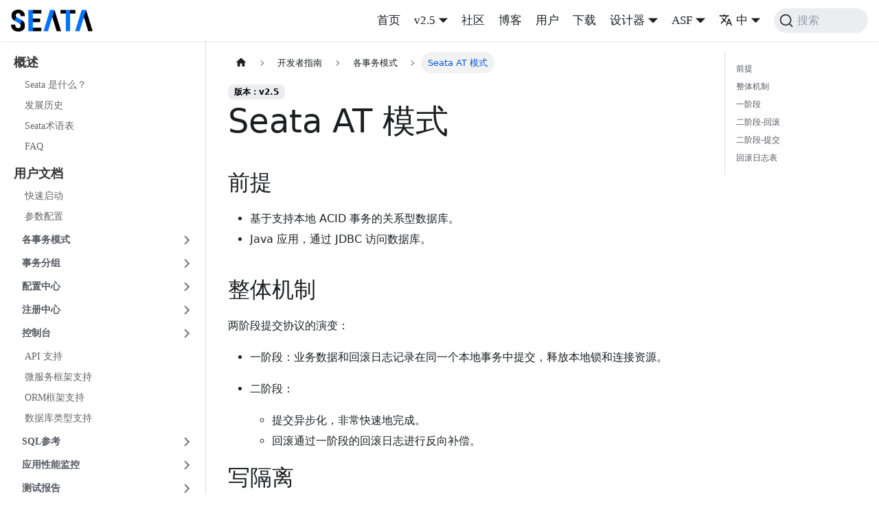

--- FILE ---
content_type: text/html
request_url: https://seata.apache.org/zh-cn/docs/dev/mode/at-mode/
body_size: 9434
content:
<!doctype html>
<html lang="zh-CN" dir="ltr" class="docs-wrapper plugin-docs plugin-id-default docs-version-v2.5 docs-doc-page docs-doc-id-dev/mode/at-mode" data-has-hydrated="false">
<head>
<meta charset="UTF-8">
<meta name="generator" content="Docusaurus v3.1.1">
<title data-rh="true">Seata AT 模式 | Apache Seata</title><meta data-rh="true" name="viewport" content="width=device-width,initial-scale=1"><meta data-rh="true" name="twitter:card" content="summary_large_image"><meta data-rh="true" property="og:image" content="https://seata.apache.org/zh-cn/img/seata_logo.png"><meta data-rh="true" name="twitter:image" content="https://seata.apache.org/zh-cn/img/seata_logo.png"><meta data-rh="true" property="og:url" content="https://seata.apache.org/zh-cn/docs/dev/mode/at-mode"><meta data-rh="true" property="og:locale" content="zh_CN"><meta data-rh="true" property="og:locale:alternate" content="en_US"><meta data-rh="true" name="docusaurus_locale" content="zh-cn"><meta data-rh="true" name="docsearch:language" content="zh-cn"><meta data-rh="true" name="docusaurus_version" content="v2.5"><meta data-rh="true" name="docusaurus_tag" content="docs-default-v2.5"><meta data-rh="true" name="docsearch:version" content="v2.5"><meta data-rh="true" name="docsearch:docusaurus_tag" content="docs-default-v2.5"><meta data-rh="true" property="og:title" content="Seata AT 模式 | Apache Seata"><meta data-rh="true" name="description" content="Seata AT 模式。"><meta data-rh="true" property="og:description" content="Seata AT 模式。"><meta data-rh="true" name="keywords" content="Seata"><link data-rh="true" rel="icon" href="/zh-cn/img/seata_logo_small.jpeg"><link data-rh="true" rel="canonical" href="https://seata.apache.org/zh-cn/docs/dev/mode/at-mode"><link data-rh="true" rel="alternate" href="https://seata.apache.org/docs/dev/mode/at-mode" hreflang="en-US"><link data-rh="true" rel="alternate" href="https://seata.apache.org/zh-cn/docs/dev/mode/at-mode" hreflang="zh-CN"><link data-rh="true" rel="alternate" href="https://seata.apache.org/docs/dev/mode/at-mode" hreflang="x-default"><link data-rh="true" rel="preconnect" href="https://ICHFIJRDZF-dsn.algolia.net" crossorigin="anonymous"><link rel="alternate" type="application/rss+xml" href="/zh-cn/blog/rss.xml" title="Apache Seata RSS Feed">
<link rel="alternate" type="application/atom+xml" href="/zh-cn/blog/atom.xml" title="Apache Seata Atom Feed">


<link rel="search" type="application/opensearchdescription+xml" title="Apache Seata" href="/zh-cn/opensearch.xml">


<meta name="aes-config" content="pid=xux-opensource&amp;user_type=101&amp;uid=&amp;username=&amp;dim10=seata"><link rel="stylesheet" href="/zh-cn/assets/css/styles.74a9afc5.css">
<script src="/zh-cn/assets/js/runtime~main.a30a741f.js" defer="defer"></script>
<script src="/zh-cn/assets/js/main.e44bb9ff.js" defer="defer"></script>
</head>
<body class="navigation-with-keyboard">
<script>!function(){function t(t){document.documentElement.setAttribute("data-theme",t)}var e=function(){try{return new URLSearchParams(window.location.search).get("docusaurus-theme")}catch(t){}}()||function(){try{return localStorage.getItem("theme")}catch(t){}}();t(null!==e?e:"light")}(),function(){try{const c=new URLSearchParams(window.location.search).entries();for(var[t,e]of c)if(t.startsWith("docusaurus-data-")){var a=t.replace("docusaurus-data-","data-");document.documentElement.setAttribute(a,e)}}catch(t){}}()</script><div id="__docusaurus"><div role="region" aria-label="跳到主要内容"><a class="skipToContent_fXgn" href="#__docusaurus_skipToContent_fallback">跳到主要内容</a></div><nav aria-label="主导航" class="navbar navbar--fixed-top"><div class="navbar__inner"><div class="navbar__items"><button aria-label="切换导航栏" aria-expanded="false" class="navbar__toggle clean-btn" type="button"><svg width="30" height="30" viewBox="0 0 30 30" aria-hidden="true"><path stroke="currentColor" stroke-linecap="round" stroke-miterlimit="10" stroke-width="2" d="M4 7h22M4 15h22M4 23h22"></path></svg></button><a class="navbar__brand" href="/zh-cn/"><div class="navbar__logo"><img src="/zh-cn/img/seata_logo.png" alt="Seata Logo" class="themedComponent_mlkZ themedComponent--light_NVdE"><img src="/zh-cn/img/seata_logo.png" alt="Seata Logo" class="themedComponent_mlkZ themedComponent--dark_xIcU"></div><b class="navbar__title text--truncate"></b></a></div><div class="navbar__items navbar__items--right"><a class="navbar__item navbar__link" href="/zh-cn/">首页</a><div class="navbar__item dropdown dropdown--hoverable dropdown--right"><a class="navbar__link" aria-haspopup="true" aria-expanded="false" role="button" docid="/overview/what-is-seata" href="/zh-cn/docs/overview/what-is-seata">v2.5</a><ul class="dropdown__menu"><li><a class="dropdown__link" href="/zh-cn/docs/next/dev/mode/at-mode">预览版</a></li><li><a aria-current="page" class="dropdown__link dropdown__link--active" href="/zh-cn/docs/dev/mode/at-mode">v2.5</a></li><li><a class="dropdown__link" href="/zh-cn/docs/v2.4/dev/mode/at-mode">v2.4</a></li><li><a class="dropdown__link" href="/zh-cn/docs/v2.3/dev/mode/at-mode">v2.3</a></li><li><a class="dropdown__link" href="/zh-cn/docs/v2.2/dev/mode/at-mode">v2.2</a></li><li><a class="dropdown__link" href="/zh-cn/docs/v2.1/dev/mode/at-mode">v2.1</a></li><li><a class="dropdown__link" href="/zh-cn/docs/v2.0/dev/mode/at-mode">v2.0</a></li><li><a class="dropdown__link" href="/zh-cn/docs/v1.8/dev/mode/at-mode">v1.8</a></li><li><a class="dropdown__link" href="/zh-cn/docs/v1.7/dev/mode/at-mode">v1.7</a></li><li><a class="dropdown__link" href="/zh-cn/docs/v1.6/dev/mode/at-mode">v1.6</a></li><li><a class="dropdown__link" href="/zh-cn/docs/v1.5/dev/mode/at-mode">v1.5</a></li><li><a class="dropdown__link" href="/zh-cn/docs/v1.4/dev/mode/at-mode">v1.4</a></li><li><a class="dropdown__link" href="/zh-cn/docs/v1.3/dev/mode/at-mode">v1.3</a></li><li><a class="dropdown__link" href="/zh-cn/docs/v1.2/dev/mode/at-mode">v1.2</a></li><li><a class="dropdown__link" href="/zh-cn/docs/v1.1/dev/mode/at-mode">v1.1</a></li><li><a class="dropdown__link" href="/zh-cn/docs/v1.0/dev/mode/at-mode">v1.0</a></li></ul></div><a class="navbar__item navbar__link" href="/zh-cn/docs/developers/contributor-guide/new-contributor-guide_dev">社区</a><a class="navbar__item navbar__link" href="/zh-cn/blog">博客</a><a class="navbar__item navbar__link" href="/zh-cn/users">用户</a><a class="navbar__item navbar__link" href="/zh-cn/download/seata-server">下载</a><div class="navbar__item dropdown dropdown--hoverable dropdown--right"><a href="#" aria-haspopup="true" aria-expanded="false" role="button" class="navbar__link">设计器</a><ul class="dropdown__menu"><li><a href="/zh-cn/saga-designer" class="dropdown__link" target="_blank">Saga 设计器</a></li><li><a href="/zh-cn/saga-designer-legacy" class="dropdown__link" target="_blank">Saga 设计器（旧版）</a></li></ul></div><div class="navbar__item dropdown dropdown--hoverable dropdown--right"><a href="#" aria-haspopup="true" aria-expanded="false" role="button" class="navbar__link">ASF</a><ul class="dropdown__menu"><li><a href="https://www.apache.org" target="_blank" rel="noopener noreferrer" class="dropdown__link">Foundation</a></li><li><a href="https://www.apache.org/licenses" target="_blank" rel="noopener noreferrer" class="dropdown__link">License</a></li><li><a href="https://www.apache.org/events/current-event.html" target="_blank" rel="noopener noreferrer" class="dropdown__link">Events</a></li><li><a href="https://www.apache.org/foundation/sponsorship.html" target="_blank" rel="noopener noreferrer" class="dropdown__link">Sponsorship</a></li><li><a href="https://privacy.apache.org/policies/privacy-policy-public.html" target="_blank" rel="noopener noreferrer" class="dropdown__link">Privacy</a></li><li><a href="https://www.apache.org/security" target="_blank" rel="noopener noreferrer" class="dropdown__link">Security</a></li><li><a href="https://www.apache.org/foundation/thanks.html" target="_blank" rel="noopener noreferrer" class="dropdown__link">Thanks</a></li></ul></div><div class="navbar__item dropdown dropdown--hoverable dropdown--right"><a href="#" aria-haspopup="true" aria-expanded="false" role="button" class="navbar__link"><svg viewBox="0 0 24 24" width="20" height="20" aria-hidden="true" class="iconLanguage_DSK9"><path fill="currentColor" d="M12.87 15.07l-2.54-2.51.03-.03c1.74-1.94 2.98-4.17 3.71-6.53H17V4h-7V2H8v2H1v1.99h11.17C11.5 7.92 10.44 9.75 9 11.35 8.07 10.32 7.3 9.19 6.69 8h-2c.73 1.63 1.73 3.17 2.98 4.56l-5.09 5.02L4 19l5-5 3.11 3.11.76-2.04zM18.5 10h-2L12 22h2l1.12-3h4.75L21 22h2l-4.5-12zm-2.62 7l1.62-4.33L19.12 17h-3.24z"></path></svg>中</a><ul class="dropdown__menu"><li><a href="/docs/dev/mode/at-mode" target="_self" rel="noopener noreferrer" class="dropdown__link" lang="en-US">En</a></li><li><a href="/zh-cn/docs/dev/mode/at-mode" target="_self" rel="noopener noreferrer" class="dropdown__link dropdown__link--active" lang="zh-CN">中</a></li></ul></div><div class="navbarSearchContainer_Bca1"><button type="button" class="DocSearch DocSearch-Button" aria-label="搜索"><span class="DocSearch-Button-Container"><svg width="20" height="20" class="DocSearch-Search-Icon" viewBox="0 0 20 20"><path d="M14.386 14.386l4.0877 4.0877-4.0877-4.0877c-2.9418 2.9419-7.7115 2.9419-10.6533 0-2.9419-2.9418-2.9419-7.7115 0-10.6533 2.9418-2.9419 7.7115-2.9419 10.6533 0 2.9419 2.9418 2.9419 7.7115 0 10.6533z" stroke="currentColor" fill="none" fill-rule="evenodd" stroke-linecap="round" stroke-linejoin="round"></path></svg><span class="DocSearch-Button-Placeholder">搜索</span></span><span class="DocSearch-Button-Keys"></span></button></div></div></div><div role="presentation" class="navbar-sidebar__backdrop"></div></nav><div id="__docusaurus_skipToContent_fallback" class="main-wrapper mainWrapper_z2l0"><div class="docsWrapper_hBAB"><button aria-label="回到顶部" class="clean-btn theme-back-to-top-button backToTopButton_sjWU" type="button"></button><div class="docRoot_UBD9"><aside class="theme-doc-sidebar-container docSidebarContainer_YfHR"><div class="sidebarViewport_aRkj"><div class="sidebar_njMd"><nav aria-label="文档侧边栏" class="menu thin-scrollbar menu_SIkG"><ul class="theme-doc-sidebar-menu menu__list"><li class="theme-doc-sidebar-item-category theme-doc-sidebar-item-category-level-1 menu__list-item"><div class="menu__list-item-collapsible"><a class="menu__link">概述</a></div><ul style="display:block;overflow:visible;height:auto" class="menu__list"><li class="theme-doc-sidebar-item-link theme-doc-sidebar-item-link-level-2 menu__list-item"><a class="menu__link" tabindex="0" href="/zh-cn/docs/overview/what-is-seata">Seata 是什么？</a></li><li class="theme-doc-sidebar-item-link theme-doc-sidebar-item-link-level-2 menu__list-item"><a class="menu__link" tabindex="0" href="/zh-cn/docs/overview/history">发展历史</a></li><li class="theme-doc-sidebar-item-link theme-doc-sidebar-item-link-level-2 menu__list-item"><a class="menu__link" tabindex="0" href="/zh-cn/docs/overview/terminology">Seata术语表</a></li><li class="theme-doc-sidebar-item-link theme-doc-sidebar-item-link-level-2 menu__list-item"><a class="menu__link" tabindex="0" href="/zh-cn/docs/overview/faq">FAQ</a></li></ul></li><li class="theme-doc-sidebar-item-category theme-doc-sidebar-item-category-level-1 menu__list-item"><div class="menu__list-item-collapsible"><a class="menu__link">用户文档</a></div><ul style="display:block;overflow:visible;height:auto" class="menu__list"><li class="theme-doc-sidebar-item-link theme-doc-sidebar-item-link-level-2 menu__list-item"><a class="menu__link" tabindex="0" href="/zh-cn/docs/user/quickstart">快速启动</a></li><li class="theme-doc-sidebar-item-link theme-doc-sidebar-item-link-level-2 menu__list-item"><a class="menu__link" tabindex="0" href="/zh-cn/docs/user/configurations">参数配置</a></li><li class="theme-doc-sidebar-item-category theme-doc-sidebar-item-category-level-2 menu__list-item menu__list-item--collapsed"><div class="menu__list-item-collapsible"><a class="menu__link menu__link--sublist menu__link--sublist-caret" aria-expanded="false" tabindex="0" href="/zh-cn/docs/user/mode/at">各事务模式</a></div></li><li class="theme-doc-sidebar-item-category theme-doc-sidebar-item-category-level-2 menu__list-item menu__list-item--collapsed"><div class="menu__list-item-collapsible"><a class="menu__link menu__link--sublist menu__link--sublist-caret" aria-expanded="false" tabindex="0" href="/zh-cn/docs/user/txgroup/transaction-group">事务分组</a></div></li><li class="theme-doc-sidebar-item-category theme-doc-sidebar-item-category-level-2 menu__list-item menu__list-item--collapsed"><div class="menu__list-item-collapsible"><a class="menu__link menu__link--sublist menu__link--sublist-caret" aria-expanded="false" tabindex="0" href="/zh-cn/docs/user/configuration/">配置中心</a></div></li><li class="theme-doc-sidebar-item-category theme-doc-sidebar-item-category-level-2 menu__list-item menu__list-item--collapsed"><div class="menu__list-item-collapsible"><a class="menu__link menu__link--sublist menu__link--sublist-caret" aria-expanded="false" tabindex="0" href="/zh-cn/docs/user/registry/">注册中心</a></div></li><li class="theme-doc-sidebar-item-category theme-doc-sidebar-item-category-level-2 menu__list-item menu__list-item--collapsed"><div class="menu__list-item-collapsible"><a class="menu__link menu__link--sublist menu__link--sublist-caret" aria-expanded="false" tabindex="0" href="/zh-cn/docs/user/console/introduction">控制台</a></div></li><li class="theme-doc-sidebar-item-link theme-doc-sidebar-item-link-level-2 menu__list-item"><a class="menu__link" tabindex="0" href="/zh-cn/docs/user/api">API 支持</a></li><li class="theme-doc-sidebar-item-link theme-doc-sidebar-item-link-level-2 menu__list-item"><a class="menu__link" tabindex="0" href="/zh-cn/docs/user/microservice">微服务框架支持</a></li><li class="theme-doc-sidebar-item-link theme-doc-sidebar-item-link-level-2 menu__list-item"><a class="menu__link" tabindex="0" href="/zh-cn/docs/user/ormframework">ORM框架支持</a></li><li class="theme-doc-sidebar-item-link theme-doc-sidebar-item-link-level-2 menu__list-item"><a class="menu__link" tabindex="0" href="/zh-cn/docs/user/datasource">数据库类型支持</a></li><li class="theme-doc-sidebar-item-category theme-doc-sidebar-item-category-level-2 menu__list-item menu__list-item--collapsed"><div class="menu__list-item-collapsible"><a class="menu__link menu__link--sublist menu__link--sublist-caret" aria-expanded="false" tabindex="0" href="/zh-cn/docs/user/sqlreference/sql-restrictions">SQL参考</a></div></li><li class="theme-doc-sidebar-item-category theme-doc-sidebar-item-category-level-2 menu__list-item menu__list-item--collapsed"><div class="menu__list-item-collapsible"><a class="menu__link menu__link--sublist menu__link--sublist-caret" aria-expanded="false" tabindex="0" href="/zh-cn/docs/user/apm/skywalking">应用性能监控</a></div></li><li class="theme-doc-sidebar-item-category theme-doc-sidebar-item-category-level-2 menu__list-item menu__list-item--collapsed"><div class="menu__list-item-collapsible"><a class="menu__link menu__link--sublist menu__link--sublist-caret" aria-expanded="false" tabindex="0" href="/zh-cn/docs/user/performance">测试报告</a></div></li><li class="theme-doc-sidebar-item-category theme-doc-sidebar-item-category-level-2 menu__list-item menu__list-item--collapsed"><div class="menu__list-item-collapsible"><a class="menu__link menu__link--sublist menu__link--sublist-caret" aria-expanded="false" tabindex="0" href="/zh-cn/docs/user/appendix/global-transaction-status">附录</a></div></li></ul></li><li class="theme-doc-sidebar-item-category theme-doc-sidebar-item-category-level-1 menu__list-item"><div class="menu__list-item-collapsible"><a class="menu__link menu__link--active">开发者指南</a></div><ul style="display:block;overflow:visible;height:auto" class="menu__list"><li class="theme-doc-sidebar-item-category theme-doc-sidebar-item-category-level-2 menu__list-item"><div class="menu__list-item-collapsible"><a class="menu__link menu__link--sublist menu__link--sublist-caret menu__link--active" aria-expanded="true" tabindex="0" href="/zh-cn/docs/dev/mode/at-mode">各事务模式</a></div><ul style="display:block;overflow:visible;height:auto" class="menu__list"><li class="theme-doc-sidebar-item-link theme-doc-sidebar-item-link-level-3 menu__list-item"><a class="menu__link menu__link--active" aria-current="page" tabindex="0" href="/zh-cn/docs/dev/mode/at-mode">Seata AT 模式</a></li><li class="theme-doc-sidebar-item-link theme-doc-sidebar-item-link-level-3 menu__list-item"><a class="menu__link" tabindex="0" href="/zh-cn/docs/dev/mode/tcc-mode">Seata TCC 模式</a></li><li class="theme-doc-sidebar-item-link theme-doc-sidebar-item-link-level-3 menu__list-item"><a class="menu__link" tabindex="0" href="/zh-cn/docs/dev/mode/saga-mode">Seata SAGA 模式</a></li><li class="theme-doc-sidebar-item-link theme-doc-sidebar-item-link-level-3 menu__list-item"><a class="menu__link" tabindex="0" href="/zh-cn/docs/dev/mode/xa-mode">Seata XA 模式</a></li></ul></li><li class="theme-doc-sidebar-item-category theme-doc-sidebar-item-category-level-2 menu__list-item menu__list-item--collapsed"><div class="menu__list-item-collapsible"><a class="menu__link menu__link--sublist menu__link--sublist-caret" aria-expanded="false" tabindex="0" href="/zh-cn/docs/dev/domain/overviewDomainModel">领域模型</a></div></li><li class="theme-doc-sidebar-item-link theme-doc-sidebar-item-link-level-2 menu__list-item"><a class="menu__link" tabindex="0" href="/zh-cn/docs/dev/seata-mertics">Metrics 设计</a></li></ul></li><li class="theme-doc-sidebar-item-category theme-doc-sidebar-item-category-level-1 menu__list-item"><div class="menu__list-item-collapsible"><a class="menu__link">运维指南</a></div><ul style="display:block;overflow:visible;height:auto" class="menu__list"><li class="theme-doc-sidebar-item-link theme-doc-sidebar-item-link-level-2 menu__list-item"><a class="menu__link" tabindex="0" href="/zh-cn/docs/ops/upgrade">版本升级指南</a></li><li class="theme-doc-sidebar-item-link theme-doc-sidebar-item-link-level-2 menu__list-item"><a class="menu__link" tabindex="0" href="/zh-cn/docs/ops/multi-configuration-isolation">多配置隔离</a></li><li class="theme-doc-sidebar-item-category theme-doc-sidebar-item-category-level-2 menu__list-item menu__list-item--collapsed"><div class="menu__list-item-collapsible"><a class="menu__link menu__link--sublist menu__link--sublist-caret" aria-expanded="false" tabindex="0" href="/zh-cn/docs/ops/deploy-guide-beginner">部署</a></div></li></ul></li><li class="theme-doc-sidebar-item-category theme-doc-sidebar-item-category-level-1 menu__list-item"><div class="menu__list-item-collapsible"><a class="menu__link">安全指南</a></div><ul style="display:block;overflow:visible;height:auto" class="menu__list"><li class="theme-doc-sidebar-item-link theme-doc-sidebar-item-link-level-2 menu__list-item"><a class="menu__link" tabindex="0" href="/zh-cn/docs/security/secret-key">SecretKey 安全公告</a></li></ul></li></ul></nav></div></div></aside><main class="docMainContainer_TBSr"><div class="container padding-top--md padding-bottom--lg"><div class="row"><div class="col docItemCol_VOVn"><div class="docItemContainer_Djhp"><article><nav class="theme-doc-breadcrumbs breadcrumbsContainer_Z_bl" aria-label="页面路径"><ul class="breadcrumbs" itemscope="" itemtype="https://schema.org/BreadcrumbList"><li class="breadcrumbs__item"><a aria-label="主页面" class="breadcrumbs__link" href="/zh-cn/"><svg viewBox="0 0 24 24" class="breadcrumbHomeIcon_YNFT"><path d="M10 19v-5h4v5c0 .55.45 1 1 1h3c.55 0 1-.45 1-1v-7h1.7c.46 0 .68-.57.33-.87L12.67 3.6c-.38-.34-.96-.34-1.34 0l-8.36 7.53c-.34.3-.13.87.33.87H5v7c0 .55.45 1 1 1h3c.55 0 1-.45 1-1z" fill="currentColor"></path></svg></a></li><li class="breadcrumbs__item"><span class="breadcrumbs__link">开发者指南</span><meta itemprop="position" content="1"></li><li class="breadcrumbs__item"><span class="breadcrumbs__link">各事务模式</span><meta itemprop="position" content="2"></li><li itemscope="" itemprop="itemListElement" itemtype="https://schema.org/ListItem" class="breadcrumbs__item breadcrumbs__item--active"><span class="breadcrumbs__link" itemprop="name">Seata AT 模式</span><meta itemprop="position" content="3"></li></ul></nav><span class="theme-doc-version-badge badge badge--secondary">版本：v2.5</span><div class="tocCollapsible_ETCw theme-doc-toc-mobile tocMobile_ITEo"><button type="button" class="clean-btn tocCollapsibleButton_TO0P">本页总览</button></div><div class="theme-doc-markdown markdown"><h1>Seata AT 模式</h1>
<h2 class="anchor anchorWithStickyNavbar_LWe7" id="前提">前提<a href="#前提" class="hash-link" aria-label="前提的直接链接" title="前提的直接链接">​</a></h2>
<ul>
<li>基于支持本地 ACID 事务的关系型数据库。</li>
<li>Java 应用，通过 JDBC 访问数据库。</li>
</ul>
<h2 class="anchor anchorWithStickyNavbar_LWe7" id="整体机制">整体机制<a href="#整体机制" class="hash-link" aria-label="整体机制的直接链接" title="整体机制的直接链接">​</a></h2>
<p>两阶段提交协议的演变：</p>
<ul>
<li>
<p>一阶段：业务数据和回滚日志记录在同一个本地事务中提交，释放本地锁和连接资源。</p>
</li>
<li>
<p>二阶段：</p>
<ul>
<li>提交异步化，非常快速地完成。</li>
<li>回滚通过一阶段的回滚日志进行反向补偿。</li>
</ul>
</li>
</ul>
<h1>写隔离</h1>
<ul>
<li>一阶段本地事务提交前，需要确保先拿到 <strong>全局锁</strong> 。</li>
<li>拿不到 <strong>全局锁</strong> ，不能提交本地事务。</li>
<li>拿 <strong>全局锁</strong> 的尝试被限制在一定范围内，超出范围将放弃，并回滚本地事务，释放本地锁。</li>
</ul>
<p>以一个示例来说明：</p>
<p>两个全局事务 tx1 和 tx2，分别对 a 表的 m 字段进行更新操作，m 的初始值 1000。</p>
<p>tx1 先开始，开启本地事务，拿到本地锁，更新操作 m = 1000 - 100 = 900。本地事务提交前，先拿到该记录的 <strong>全局锁</strong> ，本地提交释放本地锁。
tx2 后开始，开启本地事务，拿到本地锁，更新操作 m = 900 - 100 = 800。本地事务提交前，尝试拿该记录的 <strong>全局锁</strong> ，tx1 全局提交前，该记录的全局锁被 tx1 持有，tx2 需要重试等待 <strong>全局锁</strong> 。</p>
<p><img decoding="async" loading="lazy" alt="Write-Isolation: Commit" src="/zh-cn/assets/images/seata_at-1-96def0232a005cd851727d5e3d309e2e.png" width="702" height="521" class="img_ev3q"></p>
<p>tx1 二阶段全局提交，释放 <strong>全局锁</strong> 。tx2 拿到 <strong>全局锁</strong> 提交本地事务。</p>
<p><img decoding="async" loading="lazy" alt="Write-Isolation: Rollback" src="/zh-cn/assets/images/seata_at-2-c7537b8cd8036580215240d037ea4278.png" width="718" height="521" class="img_ev3q"></p>
<p>如果 tx1 的二阶段全局回滚，则 tx1 需要重新获取该数据的本地锁，进行反向补偿的更新操作，实现分支的回滚。</p>
<p>此时，如果 tx2 仍在等待该数据的 <strong>全局锁</strong>，同时持有本地锁，则 tx1 的分支回滚会失败。分支的回滚会一直重试，直到 tx2 的 <strong>全局锁</strong> 等锁超时，放弃 <strong>全局锁</strong> 并回滚本地事务释放本地锁，tx1 的分支回滚最终成功。</p>
<p>因为整个过程 <strong>全局锁</strong> 在 tx1 结束前一直是被 tx1 持有的，所以不会发生 <strong>脏写</strong> 的问题。</p>
<h1>读隔离</h1>
<p>在数据库本地事务隔离级别 <strong>读已提交（Read Committed）</strong> 或以上的基础上，Seata（AT 模式）的默认全局隔离级别是 <strong>读未提交（Read Uncommitted）</strong> 。</p>
<p>如果应用在特定场景下，必需要求全局的 <strong>读已提交</strong> ，目前 Seata 的方式是通过 SELECT FOR UPDATE 语句的代理。</p>
<p><img decoding="async" loading="lazy" alt="Read Isolation: SELECT FOR UPDATE" src="/zh-cn/assets/images/seata_at-3-f5d071f55ecde9189c4f2c0d9dec7f5d.png" width="724" height="521" class="img_ev3q"></p>
<p>SELECT FOR UPDATE 语句的执行会申请 <strong>全局锁</strong> ，如果 <strong>全局锁</strong> 被其他事务持有，则释放本地锁（回滚 SELECT FOR UPDATE 语句的本地执行）并重试。这个过程中，查询是被 block 住的，直到 <strong>全局锁</strong> 拿到，即读取的相关数据是 <strong>已提交</strong> 的，才返回。</p>
<p>出于总体性能上的考虑，Seata 目前的方案并没有对所有 SELECT 语句都进行代理，仅针对 FOR UPDATE 的 SELECT 语句。</p>
<h1>工作机制</h1>
<p>以一个示例来说明整个 AT 分支的工作过程。</p>
<p>业务表：<code>product</code></p>
<table><thead><tr><th>Field</th><th>Type</th><th>Key</th></tr></thead><tbody><tr><td>id</td><td>bigint(20)</td><td>PRI</td></tr><tr><td>name</td><td>varchar(100)</td><td></td></tr><tr><td>since</td><td>varchar(100)</td><td></td></tr></tbody></table>
<p>AT 分支事务的业务逻辑：</p>
<div class="language-sql codeBlockContainer_Ckt0 theme-code-block" style="--prism-color:#393A34;--prism-background-color:#f6f8fa"><div class="codeBlockContent_biex"><pre tabindex="0" class="prism-code language-sql codeBlock_bY9V thin-scrollbar" style="color:#393A34;background-color:#f6f8fa"><code class="codeBlockLines_e6Vv"><span class="token-line" style="color:#393A34"><span class="token keyword" style="color:#00009f">update</span><span class="token plain"> product </span><span class="token keyword" style="color:#00009f">set</span><span class="token plain"> name </span><span class="token operator" style="color:#393A34">=</span><span class="token plain"> </span><span class="token string" style="color:#e3116c">&#x27;GTS&#x27;</span><span class="token plain"> </span><span class="token keyword" style="color:#00009f">where</span><span class="token plain"> name </span><span class="token operator" style="color:#393A34">=</span><span class="token plain"> </span><span class="token string" style="color:#e3116c">&#x27;TXC&#x27;</span><span class="token punctuation" style="color:#393A34">;</span><br></span></code></pre><div class="buttonGroup__atx"><button type="button" aria-label="复制代码到剪贴板" title="复制" class="clean-btn"><span class="copyButtonIcons_eSgA" aria-hidden="true"><svg viewBox="0 0 24 24" class="copyButtonIcon_y97N"><path fill="currentColor" d="M19,21H8V7H19M19,5H8A2,2 0 0,0 6,7V21A2,2 0 0,0 8,23H19A2,2 0 0,0 21,21V7A2,2 0 0,0 19,5M16,1H4A2,2 0 0,0 2,3V17H4V3H16V1Z"></path></svg><svg viewBox="0 0 24 24" class="copyButtonSuccessIcon_LjdS"><path fill="currentColor" d="M21,7L9,19L3.5,13.5L4.91,12.09L9,16.17L19.59,5.59L21,7Z"></path></svg></span></button></div></div></div>
<h2 class="anchor anchorWithStickyNavbar_LWe7" id="一阶段">一阶段<a href="#一阶段" class="hash-link" aria-label="一阶段的直接链接" title="一阶段的直接链接">​</a></h2>
<p>过程：</p>
<ol>
<li>解析 SQL：得到 SQL 的类型（UPDATE），表（product），条件（where name = &#x27;TXC&#x27;）等相关的信息。</li>
<li>查询前镜像：根据解析得到的条件信息，生成查询语句，定位数据。</li>
</ol>
<div class="language-sql codeBlockContainer_Ckt0 theme-code-block" style="--prism-color:#393A34;--prism-background-color:#f6f8fa"><div class="codeBlockContent_biex"><pre tabindex="0" class="prism-code language-sql codeBlock_bY9V thin-scrollbar" style="color:#393A34;background-color:#f6f8fa"><code class="codeBlockLines_e6Vv"><span class="token-line" style="color:#393A34"><span class="token keyword" style="color:#00009f">select</span><span class="token plain"> id</span><span class="token punctuation" style="color:#393A34">,</span><span class="token plain"> name</span><span class="token punctuation" style="color:#393A34">,</span><span class="token plain"> since </span><span class="token keyword" style="color:#00009f">from</span><span class="token plain"> product </span><span class="token keyword" style="color:#00009f">where</span><span class="token plain"> name </span><span class="token operator" style="color:#393A34">=</span><span class="token plain"> </span><span class="token string" style="color:#e3116c">&#x27;TXC&#x27;</span><span class="token punctuation" style="color:#393A34">;</span><br></span></code></pre><div class="buttonGroup__atx"><button type="button" aria-label="复制代码到剪贴板" title="复制" class="clean-btn"><span class="copyButtonIcons_eSgA" aria-hidden="true"><svg viewBox="0 0 24 24" class="copyButtonIcon_y97N"><path fill="currentColor" d="M19,21H8V7H19M19,5H8A2,2 0 0,0 6,7V21A2,2 0 0,0 8,23H19A2,2 0 0,0 21,21V7A2,2 0 0,0 19,5M16,1H4A2,2 0 0,0 2,3V17H4V3H16V1Z"></path></svg><svg viewBox="0 0 24 24" class="copyButtonSuccessIcon_LjdS"><path fill="currentColor" d="M21,7L9,19L3.5,13.5L4.91,12.09L9,16.17L19.59,5.59L21,7Z"></path></svg></span></button></div></div></div>
<p>得到前镜像：</p>
<table><thead><tr><th>id</th><th>name</th><th>since</th></tr></thead><tbody><tr><td>1</td><td>TXC</td><td>2014</td></tr></tbody></table>
<ol start="3">
<li>执行业务 SQL：更新这条记录的 name 为 &#x27;GTS&#x27;。</li>
<li>查询后镜像：根据前镜像的结果，通过 <strong>主键</strong> 定位数据。</li>
</ol>
<div class="language-sql codeBlockContainer_Ckt0 theme-code-block" style="--prism-color:#393A34;--prism-background-color:#f6f8fa"><div class="codeBlockContent_biex"><pre tabindex="0" class="prism-code language-sql codeBlock_bY9V thin-scrollbar" style="color:#393A34;background-color:#f6f8fa"><code class="codeBlockLines_e6Vv"><span class="token-line" style="color:#393A34"><span class="token keyword" style="color:#00009f">select</span><span class="token plain"> id</span><span class="token punctuation" style="color:#393A34">,</span><span class="token plain"> name</span><span class="token punctuation" style="color:#393A34">,</span><span class="token plain"> since </span><span class="token keyword" style="color:#00009f">from</span><span class="token plain"> product </span><span class="token keyword" style="color:#00009f">where</span><span class="token plain"> id </span><span class="token operator" style="color:#393A34">=</span><span class="token plain"> </span><span class="token number" style="color:#36acaa">1</span><span class="token punctuation" style="color:#393A34">;</span><br></span></code></pre><div class="buttonGroup__atx"><button type="button" aria-label="复制代码到剪贴板" title="复制" class="clean-btn"><span class="copyButtonIcons_eSgA" aria-hidden="true"><svg viewBox="0 0 24 24" class="copyButtonIcon_y97N"><path fill="currentColor" d="M19,21H8V7H19M19,5H8A2,2 0 0,0 6,7V21A2,2 0 0,0 8,23H19A2,2 0 0,0 21,21V7A2,2 0 0,0 19,5M16,1H4A2,2 0 0,0 2,3V17H4V3H16V1Z"></path></svg><svg viewBox="0 0 24 24" class="copyButtonSuccessIcon_LjdS"><path fill="currentColor" d="M21,7L9,19L3.5,13.5L4.91,12.09L9,16.17L19.59,5.59L21,7Z"></path></svg></span></button></div></div></div>
<p>得到后镜像：</p>
<table><thead><tr><th>id</th><th>name</th><th>since</th></tr></thead><tbody><tr><td>1</td><td>GTS</td><td>2014</td></tr></tbody></table>
<ol start="5">
<li>插入回滚日志：把前后镜像数据以及业务 SQL 相关的信息组成一条回滚日志记录，插入到 <code>UNDO_LOG</code> 表中。</li>
</ol>
<div class="language-json codeBlockContainer_Ckt0 theme-code-block" style="--prism-color:#393A34;--prism-background-color:#f6f8fa"><div class="codeBlockContent_biex"><pre tabindex="0" class="prism-code language-json codeBlock_bY9V thin-scrollbar" style="color:#393A34;background-color:#f6f8fa"><code class="codeBlockLines_e6Vv"><span class="token-line" style="color:#393A34"><span class="token plain">{</span><br></span><span class="token-line" style="color:#393A34"><span class="token plain">	&quot;branchId&quot;: 641789253,</span><br></span><span class="token-line" style="color:#393A34"><span class="token plain">	&quot;undoItems&quot;: [{</span><br></span><span class="token-line" style="color:#393A34"><span class="token plain">		&quot;afterImage&quot;: {</span><br></span><span class="token-line" style="color:#393A34"><span class="token plain">			&quot;rows&quot;: [{</span><br></span><span class="token-line" style="color:#393A34"><span class="token plain">				&quot;fields&quot;: [{</span><br></span><span class="token-line" style="color:#393A34"><span class="token plain">					&quot;name&quot;: &quot;id&quot;,</span><br></span><span class="token-line" style="color:#393A34"><span class="token plain">					&quot;type&quot;: 4,</span><br></span><span class="token-line" style="color:#393A34"><span class="token plain">					&quot;value&quot;: 1</span><br></span><span class="token-line" style="color:#393A34"><span class="token plain">				}, {</span><br></span><span class="token-line" style="color:#393A34"><span class="token plain">					&quot;name&quot;: &quot;name&quot;,</span><br></span><span class="token-line" style="color:#393A34"><span class="token plain">					&quot;type&quot;: 12,</span><br></span><span class="token-line" style="color:#393A34"><span class="token plain">					&quot;value&quot;: &quot;GTS&quot;</span><br></span><span class="token-line" style="color:#393A34"><span class="token plain">				}, {</span><br></span><span class="token-line" style="color:#393A34"><span class="token plain">					&quot;name&quot;: &quot;since&quot;,</span><br></span><span class="token-line" style="color:#393A34"><span class="token plain">					&quot;type&quot;: 12,</span><br></span><span class="token-line" style="color:#393A34"><span class="token plain">					&quot;value&quot;: &quot;2014&quot;</span><br></span><span class="token-line" style="color:#393A34"><span class="token plain">				}]</span><br></span><span class="token-line" style="color:#393A34"><span class="token plain">			}],</span><br></span><span class="token-line" style="color:#393A34"><span class="token plain">			&quot;tableName&quot;: &quot;product&quot;</span><br></span><span class="token-line" style="color:#393A34"><span class="token plain">		},</span><br></span><span class="token-line" style="color:#393A34"><span class="token plain">		&quot;beforeImage&quot;: {</span><br></span><span class="token-line" style="color:#393A34"><span class="token plain">			&quot;rows&quot;: [{</span><br></span><span class="token-line" style="color:#393A34"><span class="token plain">				&quot;fields&quot;: [{</span><br></span><span class="token-line" style="color:#393A34"><span class="token plain">					&quot;name&quot;: &quot;id&quot;,</span><br></span><span class="token-line" style="color:#393A34"><span class="token plain">					&quot;type&quot;: 4,</span><br></span><span class="token-line" style="color:#393A34"><span class="token plain">					&quot;value&quot;: 1</span><br></span><span class="token-line" style="color:#393A34"><span class="token plain">				}, {</span><br></span><span class="token-line" style="color:#393A34"><span class="token plain">					&quot;name&quot;: &quot;name&quot;,</span><br></span><span class="token-line" style="color:#393A34"><span class="token plain">					&quot;type&quot;: 12,</span><br></span><span class="token-line" style="color:#393A34"><span class="token plain">					&quot;value&quot;: &quot;TXC&quot;</span><br></span><span class="token-line" style="color:#393A34"><span class="token plain">				}, {</span><br></span><span class="token-line" style="color:#393A34"><span class="token plain">					&quot;name&quot;: &quot;since&quot;,</span><br></span><span class="token-line" style="color:#393A34"><span class="token plain">					&quot;type&quot;: 12,</span><br></span><span class="token-line" style="color:#393A34"><span class="token plain">					&quot;value&quot;: &quot;2014&quot;</span><br></span><span class="token-line" style="color:#393A34"><span class="token plain">				}]</span><br></span><span class="token-line" style="color:#393A34"><span class="token plain">			}],</span><br></span><span class="token-line" style="color:#393A34"><span class="token plain">			&quot;tableName&quot;: &quot;product&quot;</span><br></span><span class="token-line" style="color:#393A34"><span class="token plain">		},</span><br></span><span class="token-line" style="color:#393A34"><span class="token plain">		&quot;sqlType&quot;: &quot;UPDATE&quot;</span><br></span><span class="token-line" style="color:#393A34"><span class="token plain">	}],</span><br></span><span class="token-line" style="color:#393A34"><span class="token plain">	&quot;xid&quot;: &quot;xid:xxx&quot;</span><br></span><span class="token-line" style="color:#393A34"><span class="token plain">}</span><br></span></code></pre><div class="buttonGroup__atx"><button type="button" aria-label="复制代码到剪贴板" title="复制" class="clean-btn"><span class="copyButtonIcons_eSgA" aria-hidden="true"><svg viewBox="0 0 24 24" class="copyButtonIcon_y97N"><path fill="currentColor" d="M19,21H8V7H19M19,5H8A2,2 0 0,0 6,7V21A2,2 0 0,0 8,23H19A2,2 0 0,0 21,21V7A2,2 0 0,0 19,5M16,1H4A2,2 0 0,0 2,3V17H4V3H16V1Z"></path></svg><svg viewBox="0 0 24 24" class="copyButtonSuccessIcon_LjdS"><path fill="currentColor" d="M21,7L9,19L3.5,13.5L4.91,12.09L9,16.17L19.59,5.59L21,7Z"></path></svg></span></button></div></div></div>
<ol start="6">
<li>提交前，向 TC 注册分支：申请 <code>product</code> 表中，主键值等于 1 的记录的 <strong>全局锁</strong> 。</li>
<li>本地事务提交：业务数据的更新和前面步骤中生成的 UNDO LOG 一并提交。</li>
<li>将本地事务提交的结果上报给 TC。</li>
</ol>
<h2 class="anchor anchorWithStickyNavbar_LWe7" id="二阶段-回滚">二阶段-回滚<a href="#二阶段-回滚" class="hash-link" aria-label="二阶段-回滚的直接链接" title="二阶段-回滚的直接链接">​</a></h2>
<ol>
<li>收到 TC 的分支回滚请求，开启一个本地事务，执行如下  操作。</li>
<li>通过 XID 和 Branch ID 查找到相应的 UNDO LOG 记录。</li>
<li>数据校验：拿 UNDO LOG 中的后镜与当前数据进行比较，如果有不同，说明数据被当前全局事务之外的动作做了修改。这种情况，需要根据配置策略来做处理，详细的说明在另外的文档中介绍。</li>
<li>根据 UNDO LOG 中的前镜像和业务 SQL 的相关信息生成并执行回滚的语句：</li>
</ol>
<div class="language-sql codeBlockContainer_Ckt0 theme-code-block" style="--prism-color:#393A34;--prism-background-color:#f6f8fa"><div class="codeBlockContent_biex"><pre tabindex="0" class="prism-code language-sql codeBlock_bY9V thin-scrollbar" style="color:#393A34;background-color:#f6f8fa"><code class="codeBlockLines_e6Vv"><span class="token-line" style="color:#393A34"><span class="token keyword" style="color:#00009f">update</span><span class="token plain"> product </span><span class="token keyword" style="color:#00009f">set</span><span class="token plain"> name </span><span class="token operator" style="color:#393A34">=</span><span class="token plain"> </span><span class="token string" style="color:#e3116c">&#x27;TXC&#x27;</span><span class="token plain"> </span><span class="token keyword" style="color:#00009f">where</span><span class="token plain"> id </span><span class="token operator" style="color:#393A34">=</span><span class="token plain"> </span><span class="token number" style="color:#36acaa">1</span><span class="token punctuation" style="color:#393A34">;</span><br></span></code></pre><div class="buttonGroup__atx"><button type="button" aria-label="复制代码到剪贴板" title="复制" class="clean-btn"><span class="copyButtonIcons_eSgA" aria-hidden="true"><svg viewBox="0 0 24 24" class="copyButtonIcon_y97N"><path fill="currentColor" d="M19,21H8V7H19M19,5H8A2,2 0 0,0 6,7V21A2,2 0 0,0 8,23H19A2,2 0 0,0 21,21V7A2,2 0 0,0 19,5M16,1H4A2,2 0 0,0 2,3V17H4V3H16V1Z"></path></svg><svg viewBox="0 0 24 24" class="copyButtonSuccessIcon_LjdS"><path fill="currentColor" d="M21,7L9,19L3.5,13.5L4.91,12.09L9,16.17L19.59,5.59L21,7Z"></path></svg></span></button></div></div></div>
<ol start="5">
<li>提交本地事务。并把本地事务的执行结果（即分支事务回滚的结果）上报给 TC。</li>
</ol>
<h2 class="anchor anchorWithStickyNavbar_LWe7" id="二阶段-提交">二阶段-提交<a href="#二阶段-提交" class="hash-link" aria-label="二阶段-提交的直接链接" title="二阶段-提交的直接链接">​</a></h2>
<ol>
<li>收到 TC 的分支提交请求，把请求放入一个异步任务的队列中，马上返回提交成功的结果给 TC。</li>
<li>异步任务阶段的分支提交请求将异步和批量地删除相应 UNDO LOG 记录。</li>
</ol>
<h1>附录</h1>
<h2 class="anchor anchorWithStickyNavbar_LWe7" id="回滚日志表">回滚日志表<a href="#回滚日志表" class="hash-link" aria-label="回滚日志表的直接链接" title="回滚日志表的直接链接">​</a></h2>
<p>UNDO_LOG Table：不同数据库在类型上会略有差别。</p>
<p>以 MySQL 为例：</p>
<table><thead><tr><th>Field</th><th>Type</th></tr></thead><tbody><tr><td>branch_id</td><td>bigint     PK</td></tr><tr><td>xid</td><td>varchar(100)</td></tr><tr><td>context</td><td>varchar(128)</td></tr><tr><td>rollback_info</td><td>longblob</td></tr><tr><td>log_status</td><td>tinyint</td></tr><tr><td>log_created</td><td>datetime</td></tr><tr><td>log_modified</td><td>datetime</td></tr></tbody></table>
<div class="language-sql codeBlockContainer_Ckt0 theme-code-block" style="--prism-color:#393A34;--prism-background-color:#f6f8fa"><div class="codeBlockContent_biex"><pre tabindex="0" class="prism-code language-sql codeBlock_bY9V thin-scrollbar" style="color:#393A34;background-color:#f6f8fa"><code class="codeBlockLines_e6Vv"><span class="token-line" style="color:#393A34"><span class="token comment" style="color:#999988;font-style:italic">-- 注意此处0.7.0+ 增加字段 context</span><span class="token plain"></span><br></span><span class="token-line" style="color:#393A34"><span class="token plain"></span><span class="token keyword" style="color:#00009f">CREATE</span><span class="token plain"> </span><span class="token keyword" style="color:#00009f">TABLE</span><span class="token plain"> </span><span class="token identifier punctuation" style="color:#393A34">`</span><span class="token identifier">undo_log</span><span class="token identifier punctuation" style="color:#393A34">`</span><span class="token plain"> </span><span class="token punctuation" style="color:#393A34">(</span><span class="token plain"></span><br></span><span class="token-line" style="color:#393A34"><span class="token plain">  </span><span class="token identifier punctuation" style="color:#393A34">`</span><span class="token identifier">id</span><span class="token identifier punctuation" style="color:#393A34">`</span><span class="token plain"> </span><span class="token keyword" style="color:#00009f">bigint</span><span class="token punctuation" style="color:#393A34">(</span><span class="token number" style="color:#36acaa">20</span><span class="token punctuation" style="color:#393A34">)</span><span class="token plain"> </span><span class="token operator" style="color:#393A34">NOT</span><span class="token plain"> </span><span class="token boolean" style="color:#36acaa">NULL</span><span class="token plain"> </span><span class="token keyword" style="color:#00009f">AUTO_INCREMENT</span><span class="token punctuation" style="color:#393A34">,</span><span class="token plain"></span><br></span><span class="token-line" style="color:#393A34"><span class="token plain">  </span><span class="token identifier punctuation" style="color:#393A34">`</span><span class="token identifier">branch_id</span><span class="token identifier punctuation" style="color:#393A34">`</span><span class="token plain"> </span><span class="token keyword" style="color:#00009f">bigint</span><span class="token punctuation" style="color:#393A34">(</span><span class="token number" style="color:#36acaa">20</span><span class="token punctuation" style="color:#393A34">)</span><span class="token plain"> </span><span class="token operator" style="color:#393A34">NOT</span><span class="token plain"> </span><span class="token boolean" style="color:#36acaa">NULL</span><span class="token punctuation" style="color:#393A34">,</span><span class="token plain"></span><br></span><span class="token-line" style="color:#393A34"><span class="token plain">  </span><span class="token identifier punctuation" style="color:#393A34">`</span><span class="token identifier">xid</span><span class="token identifier punctuation" style="color:#393A34">`</span><span class="token plain"> </span><span class="token keyword" style="color:#00009f">varchar</span><span class="token punctuation" style="color:#393A34">(</span><span class="token number" style="color:#36acaa">100</span><span class="token punctuation" style="color:#393A34">)</span><span class="token plain"> </span><span class="token operator" style="color:#393A34">NOT</span><span class="token plain"> </span><span class="token boolean" style="color:#36acaa">NULL</span><span class="token punctuation" style="color:#393A34">,</span><span class="token plain"></span><br></span><span class="token-line" style="color:#393A34"><span class="token plain">  </span><span class="token identifier punctuation" style="color:#393A34">`</span><span class="token identifier">context</span><span class="token identifier punctuation" style="color:#393A34">`</span><span class="token plain"> </span><span class="token keyword" style="color:#00009f">varchar</span><span class="token punctuation" style="color:#393A34">(</span><span class="token number" style="color:#36acaa">128</span><span class="token punctuation" style="color:#393A34">)</span><span class="token plain"> </span><span class="token operator" style="color:#393A34">NOT</span><span class="token plain"> </span><span class="token boolean" style="color:#36acaa">NULL</span><span class="token punctuation" style="color:#393A34">,</span><span class="token plain"></span><br></span><span class="token-line" style="color:#393A34"><span class="token plain">  </span><span class="token identifier punctuation" style="color:#393A34">`</span><span class="token identifier">rollback_info</span><span class="token identifier punctuation" style="color:#393A34">`</span><span class="token plain"> </span><span class="token keyword" style="color:#00009f">longblob</span><span class="token plain"> </span><span class="token operator" style="color:#393A34">NOT</span><span class="token plain"> </span><span class="token boolean" style="color:#36acaa">NULL</span><span class="token punctuation" style="color:#393A34">,</span><span class="token plain"></span><br></span><span class="token-line" style="color:#393A34"><span class="token plain">  </span><span class="token identifier punctuation" style="color:#393A34">`</span><span class="token identifier">log_status</span><span class="token identifier punctuation" style="color:#393A34">`</span><span class="token plain"> </span><span class="token keyword" style="color:#00009f">int</span><span class="token punctuation" style="color:#393A34">(</span><span class="token number" style="color:#36acaa">11</span><span class="token punctuation" style="color:#393A34">)</span><span class="token plain"> </span><span class="token operator" style="color:#393A34">NOT</span><span class="token plain"> </span><span class="token boolean" style="color:#36acaa">NULL</span><span class="token punctuation" style="color:#393A34">,</span><span class="token plain"></span><br></span><span class="token-line" style="color:#393A34"><span class="token plain">  </span><span class="token identifier punctuation" style="color:#393A34">`</span><span class="token identifier">log_created</span><span class="token identifier punctuation" style="color:#393A34">`</span><span class="token plain"> </span><span class="token keyword" style="color:#00009f">datetime</span><span class="token plain"> </span><span class="token operator" style="color:#393A34">NOT</span><span class="token plain"> </span><span class="token boolean" style="color:#36acaa">NULL</span><span class="token punctuation" style="color:#393A34">,</span><span class="token plain"></span><br></span><span class="token-line" style="color:#393A34"><span class="token plain">  </span><span class="token identifier punctuation" style="color:#393A34">`</span><span class="token identifier">log_modified</span><span class="token identifier punctuation" style="color:#393A34">`</span><span class="token plain"> </span><span class="token keyword" style="color:#00009f">datetime</span><span class="token plain"> </span><span class="token operator" style="color:#393A34">NOT</span><span class="token plain"> </span><span class="token boolean" style="color:#36acaa">NULL</span><span class="token punctuation" style="color:#393A34">,</span><span class="token plain"></span><br></span><span class="token-line" style="color:#393A34"><span class="token plain">  </span><span class="token keyword" style="color:#00009f">PRIMARY</span><span class="token plain"> </span><span class="token keyword" style="color:#00009f">KEY</span><span class="token plain"> </span><span class="token punctuation" style="color:#393A34">(</span><span class="token identifier punctuation" style="color:#393A34">`</span><span class="token identifier">id</span><span class="token identifier punctuation" style="color:#393A34">`</span><span class="token punctuation" style="color:#393A34">)</span><span class="token punctuation" style="color:#393A34">,</span><span class="token plain"></span><br></span><span class="token-line" style="color:#393A34"><span class="token plain">  </span><span class="token keyword" style="color:#00009f">UNIQUE</span><span class="token plain"> </span><span class="token keyword" style="color:#00009f">KEY</span><span class="token plain"> </span><span class="token identifier punctuation" style="color:#393A34">`</span><span class="token identifier">ux_undo_log</span><span class="token identifier punctuation" style="color:#393A34">`</span><span class="token plain"> </span><span class="token punctuation" style="color:#393A34">(</span><span class="token identifier punctuation" style="color:#393A34">`</span><span class="token identifier">xid</span><span class="token identifier punctuation" style="color:#393A34">`</span><span class="token punctuation" style="color:#393A34">,</span><span class="token identifier punctuation" style="color:#393A34">`</span><span class="token identifier">branch_id</span><span class="token identifier punctuation" style="color:#393A34">`</span><span class="token punctuation" style="color:#393A34">)</span><span class="token plain"></span><br></span><span class="token-line" style="color:#393A34"><span class="token plain"></span><span class="token punctuation" style="color:#393A34">)</span><span class="token plain"> </span><span class="token keyword" style="color:#00009f">ENGINE</span><span class="token operator" style="color:#393A34">=</span><span class="token keyword" style="color:#00009f">InnoDB</span><span class="token plain"> </span><span class="token keyword" style="color:#00009f">AUTO_INCREMENT</span><span class="token operator" style="color:#393A34">=</span><span class="token number" style="color:#36acaa">1</span><span class="token plain"> </span><span class="token keyword" style="color:#00009f">DEFAULT</span><span class="token plain"> </span><span class="token keyword" style="color:#00009f">CHARSET</span><span class="token operator" style="color:#393A34">=</span><span class="token plain">utf8</span><span class="token punctuation" style="color:#393A34">;</span><br></span></code></pre><div class="buttonGroup__atx"><button type="button" aria-label="复制代码到剪贴板" title="复制" class="clean-btn"><span class="copyButtonIcons_eSgA" aria-hidden="true"><svg viewBox="0 0 24 24" class="copyButtonIcon_y97N"><path fill="currentColor" d="M19,21H8V7H19M19,5H8A2,2 0 0,0 6,7V21A2,2 0 0,0 8,23H19A2,2 0 0,0 21,21V7A2,2 0 0,0 19,5M16,1H4A2,2 0 0,0 2,3V17H4V3H16V1Z"></path></svg><svg viewBox="0 0 24 24" class="copyButtonSuccessIcon_LjdS"><path fill="currentColor" d="M21,7L9,19L3.5,13.5L4.91,12.09L9,16.17L19.59,5.59L21,7Z"></path></svg></span></button></div></div></div></div><footer class="theme-doc-footer docusaurus-mt-lg"><div class="theme-doc-footer-edit-meta-row row"><div class="col"><a href="https://github.com/apache/incubator-seata-website/blob/docusaurus/i18n/zh-cn/docusaurus-plugin-content-docs/version-v2.5/dev/mode/at-mode.md" target="_blank" rel="noopener noreferrer" class="theme-edit-this-page"><svg fill="currentColor" height="20" width="20" viewBox="0 0 40 40" class="iconEdit_Z9Sw" aria-hidden="true"><g><path d="m34.5 11.7l-3 3.1-6.3-6.3 3.1-3q0.5-0.5 1.2-0.5t1.1 0.5l3.9 3.9q0.5 0.4 0.5 1.1t-0.5 1.2z m-29.5 17.1l18.4-18.5 6.3 6.3-18.4 18.4h-6.3v-6.2z"></path></g></svg>编辑此页</a></div><div class="col lastUpdated_vwxv"></div></div></footer></article><nav class="pagination-nav docusaurus-mt-lg" aria-label="文件选项卡"><a class="pagination-nav__link pagination-nav__link--prev" href="/zh-cn/docs/user/appendix/isolation"><div class="pagination-nav__sublabel">上一页</div><div class="pagination-nav__label">事务隔离</div></a><a class="pagination-nav__link pagination-nav__link--next" href="/zh-cn/docs/dev/mode/tcc-mode"><div class="pagination-nav__sublabel">下一页</div><div class="pagination-nav__label">Seata TCC 模式</div></a></nav></div></div><div class="col col--3"><div class="tableOfContents_bqdL thin-scrollbar theme-doc-toc-desktop"><ul class="table-of-contents table-of-contents__left-border"><li><a href="#前提" class="table-of-contents__link toc-highlight">前提</a></li><li><a href="#整体机制" class="table-of-contents__link toc-highlight">整体机制</a></li><li><a href="#一阶段" class="table-of-contents__link toc-highlight">一阶段</a></li><li><a href="#二阶段-回滚" class="table-of-contents__link toc-highlight">二阶段-回滚</a></li><li><a href="#二阶段-提交" class="table-of-contents__link toc-highlight">二阶段-提交</a></li><li><a href="#回滚日志表" class="table-of-contents__link toc-highlight">回滚日志表</a></li></ul></div></div></div></div></main></div></div></div><footer class="footer"><div class="container container-fluid"><div class="footer__bottom text--center"><div class="margin-bottom--sm"><a href="https://incubator.apache.org/" target="_blank" rel="noopener noreferrer" class="footerLogoLink_BH7S"><img src="/zh-cn/img/apache/incubator.svg" alt="Apache Incubator Logo" class="footer__logo themedComponent_mlkZ themedComponent--light_NVdE"><img src="/zh-cn/img/apache/incubator.svg" alt="Apache Incubator Logo" class="footer__logo themedComponent_mlkZ themedComponent--dark_xIcU"></a></div><div class="footer__copyright">
                  <div class="fs-12">
                    <div class="center-div">
                      <span>Apache Seata™ (incubating) is an effort undergoing incubation at The Apache Software Foundation (ASF), sponsored by the Apache Incubator. Incubation is required of all newly accepted projects until a further review indicates that the infrastructure, communications, and decision making process have stabilized in a manner consistent with other successful ASF projects. While incubation status is not necessarily a reflection of the completeness or stability of the code, it does indicate that the project has yet to be fully endorsed by the ASF.</span>
                    </div>
                    <br>
                    <div class="center-div">
                      <span>Copyright © 2023-2024, The Apache Software Foundation Apache Seata, Seata, Apache, Apache Incubator, the Apache feather, the Apache Incubator logo and the Apache Seata project logo are either registered trademarks or trademarks of the Apache Software Foundation.</span>
                      <br>
                    </div>
                    <br>
                  </div>
                  </div></div></div></footer></div>
</body>
</html>

--- FILE ---
content_type: text/javascript
request_url: https://seata.apache.org/zh-cn/assets/js/ac428dd5.1b832767.js
body_size: 4414
content:
"use strict";(self.webpackChunkseata_website=self.webpackChunkseata_website||[]).push([[16604],{97895:e=>{e.exports=JSON.parse('{"pluginId":"default","version":"v2.5","label":"v2.5","banner":null,"badge":true,"noIndex":false,"className":"docs-version-v2.5","isLast":true,"docsSidebars":{"docs":[{"type":"category","label":"\u6982\u8ff0","collapsible":false,"items":[{"type":"link","label":"Seata \u662f\u4ec0\u4e48\uff1f","href":"/zh-cn/docs/overview/what-is-seata","docId":"overview/what-is-seata","unlisted":false},{"type":"link","label":"\u53d1\u5c55\u5386\u53f2","href":"/zh-cn/docs/overview/history","docId":"overview/history","unlisted":false},{"type":"link","label":"Seata\u672f\u8bed\u8868","href":"/zh-cn/docs/overview/terminology","docId":"overview/terminology","unlisted":false},{"type":"link","label":"FAQ","href":"/zh-cn/docs/overview/faq","docId":"overview/faq","unlisted":false}],"collapsed":false},{"type":"category","label":"\u7528\u6237\u6587\u6863","collapsible":false,"items":[{"type":"link","label":"\u5feb\u901f\u542f\u52a8","href":"/zh-cn/docs/user/quickstart","docId":"user/quickstart","unlisted":false},{"type":"link","label":"\u53c2\u6570\u914d\u7f6e","href":"/zh-cn/docs/user/configurations","docId":"user/configurations","unlisted":false},{"type":"category","label":"\u5404\u4e8b\u52a1\u6a21\u5f0f","items":[{"type":"link","label":"Seata AT \u6a21\u5f0f","href":"/zh-cn/docs/user/mode/at","docId":"user/mode/at","unlisted":false},{"type":"link","label":"Seata TCC \u6a21\u5f0f","href":"/zh-cn/docs/user/mode/tcc","docId":"user/mode/tcc","unlisted":false},{"type":"link","label":"Seata Saga \u6a21\u5f0f","href":"/zh-cn/docs/user/mode/saga","docId":"user/mode/saga","unlisted":false},{"type":"link","label":"Seata XA \u6a21\u5f0f","href":"/zh-cn/docs/user/mode/xa","docId":"user/mode/xa","unlisted":false}],"collapsed":true,"collapsible":true},{"type":"category","label":"\u4e8b\u52a1\u5206\u7ec4","items":[{"type":"link","label":"\u4e8b\u52a1\u5206\u7ec4\u4ecb\u7ecd","href":"/zh-cn/docs/user/txgroup/transaction-group","docId":"user/txgroup/transaction-group","unlisted":false},{"type":"link","label":"\u4e8b\u52a1\u5206\u7ec4\u4e0e\u9ad8\u53ef\u7528","href":"/zh-cn/docs/user/txgroup/transaction-group-and-ha","docId":"user/txgroup/transaction-group-and-ha","unlisted":false}],"collapsed":true,"collapsible":true},{"type":"category","label":"\u914d\u7f6e\u4e2d\u5fc3","items":[{"type":"link","label":"\u7b80\u4ecb","href":"/zh-cn/docs/user/configuration/","docId":"user/configuration/index","unlisted":false},{"type":"link","label":"Nacos \u914d\u7f6e\u4e2d\u5fc3","href":"/zh-cn/docs/user/configuration/nacos","docId":"user/configuration/nacos","unlisted":false},{"type":"link","label":"Apollo \u914d\u7f6e\u4e2d\u5fc3","href":"/zh-cn/docs/user/configuration/apollo","docId":"user/configuration/apollo","unlisted":false},{"type":"link","label":"Etcd3 \u914d\u7f6e\u4e2d\u5fc3","href":"/zh-cn/docs/user/configuration/etcd3","docId":"user/configuration/etcd3","unlisted":false},{"type":"link","label":"Consul \u914d\u7f6e\u4e2d\u5fc3","href":"/zh-cn/docs/user/configuration/consul","docId":"user/configuration/consul","unlisted":false},{"type":"link","label":"Zookeeper \u914d\u7f6e\u4e2d\u5fc3","href":"/zh-cn/docs/user/configuration/zookeeper","docId":"user/configuration/zookeeper","unlisted":false}],"collapsed":true,"collapsible":true},{"type":"category","label":"\u6ce8\u518c\u4e2d\u5fc3","items":[{"type":"link","label":"\u7b80\u4ecb","href":"/zh-cn/docs/user/registry/","docId":"user/registry/index","unlisted":false},{"type":"link","label":"Nacos \u6ce8\u518c\u4e2d\u5fc3","href":"/zh-cn/docs/user/registry/nacos","docId":"user/registry/nacos","unlisted":false},{"type":"link","label":"Eureka \u6ce8\u518c\u4e2d\u5fc3","href":"/zh-cn/docs/user/registry/eureka","docId":"user/registry/eureka","unlisted":false},{"type":"link","label":"Etcd3 \u6ce8\u518c\u4e2d\u5fc3","href":"/zh-cn/docs/user/registry/etcd3","docId":"user/registry/etcd3","unlisted":false},{"type":"link","label":"Consul \u6ce8\u518c\u4e2d\u5fc3","href":"/zh-cn/docs/user/registry/consul","docId":"user/registry/consul","unlisted":false},{"type":"link","label":"Zookeeper \u6ce8\u518c\u4e2d\u5fc3","href":"/zh-cn/docs/user/registry/zookeeper","docId":"user/registry/zookeeper","unlisted":false},{"type":"link","label":"Seata Namingserver \u6ce8\u518c\u4e2d\u5fc3","href":"/zh-cn/docs/user/registry/namingserver","docId":"user/registry/namingserver","unlisted":false}],"collapsed":true,"collapsible":true},{"type":"category","label":"\u63a7\u5236\u53f0","items":[{"type":"link","label":"\u63a7\u5236\u53f0\u7b80\u4ecb","href":"/zh-cn/docs/user/console/introduction","docId":"user/console/introduction","unlisted":false},{"type":"link","label":"Saga designer","href":"/zh-cn/docs/user/console/saga-designer","docId":"user/console/saga-designer","unlisted":false},{"type":"link","label":"\u4e8b\u52a1\u63a7\u5236\u53ca\u5168\u5c40\u9501","href":"/zh-cn/docs/user/console/transaction-control","docId":"user/console/transaction-control","unlisted":false}],"collapsed":true,"collapsible":true},{"type":"link","label":"API \u652f\u6301","href":"/zh-cn/docs/user/api","docId":"user/api","unlisted":false},{"type":"link","label":"\u5fae\u670d\u52a1\u6846\u67b6\u652f\u6301","href":"/zh-cn/docs/user/microservice","docId":"user/microservice","unlisted":false},{"type":"link","label":"ORM\u6846\u67b6\u652f\u6301","href":"/zh-cn/docs/user/ormframework","docId":"user/ormframework","unlisted":false},{"type":"link","label":"\u6570\u636e\u5e93\u7c7b\u578b\u652f\u6301","href":"/zh-cn/docs/user/datasource","docId":"user/datasource","unlisted":false},{"type":"category","label":"SQL\u53c2\u8003","items":[{"type":"link","label":"SQL\u9650\u5236","href":"/zh-cn/docs/user/sqlreference/sql-restrictions","docId":"user/sqlreference/sql-restrictions","unlisted":false},{"type":"link","label":"DML\u8bed\u53e5","href":"/zh-cn/docs/user/sqlreference/dml","docId":"user/sqlreference/dml","unlisted":false},{"type":"link","label":"SQL\u4fee\u9970","href":"/zh-cn/docs/user/sqlreference/sql-decoration","docId":"user/sqlreference/sql-decoration","unlisted":false},{"type":"link","label":"\u51fd\u6570","href":"/zh-cn/docs/user/sqlreference/function","docId":"user/sqlreference/function","unlisted":false}],"collapsed":true,"collapsible":true},{"type":"category","label":"\u5e94\u7528\u6027\u80fd\u76d1\u63a7","items":[{"type":"link","label":"SkyWalking","href":"/zh-cn/docs/user/apm/skywalking","docId":"user/apm/skywalking","unlisted":false},{"type":"link","label":"Prometheus","href":"/zh-cn/docs/user/apm/prometheus","docId":"user/apm/prometheus","unlisted":false}],"collapsed":true,"collapsible":true},{"type":"category","label":"\u6d4b\u8bd5\u62a5\u544a","items":[{"type":"link","label":"\u6027\u80fd\u6d4b\u8bd5\u62a5\u544a","href":"/zh-cn/docs/user/performance","docId":"user/performance","unlisted":false}],"collapsed":true,"collapsible":true},{"type":"category","label":"\u9644\u5f55","items":[{"type":"link","label":"\u4e8b\u52a1\u72b6\u6001","href":"/zh-cn/docs/user/appendix/global-transaction-status","docId":"user/appendix/global-transaction-status","unlisted":false},{"type":"link","label":"\u4e8b\u52a1\u9694\u79bb","href":"/zh-cn/docs/user/appendix/isolation","docId":"user/appendix/isolation","unlisted":false}],"collapsed":true,"collapsible":true}],"collapsed":false},{"type":"category","label":"\u5f00\u53d1\u8005\u6307\u5357","collapsible":false,"items":[{"type":"category","label":"\u5404\u4e8b\u52a1\u6a21\u5f0f","items":[{"type":"link","label":"Seata AT \u6a21\u5f0f","href":"/zh-cn/docs/dev/mode/at-mode","docId":"dev/mode/at-mode","unlisted":false},{"type":"link","label":"Seata TCC \u6a21\u5f0f","href":"/zh-cn/docs/dev/mode/tcc-mode","docId":"dev/mode/tcc-mode","unlisted":false},{"type":"link","label":"Seata SAGA \u6a21\u5f0f","href":"/zh-cn/docs/dev/mode/saga-mode","docId":"dev/mode/saga-mode","unlisted":false},{"type":"link","label":"Seata XA \u6a21\u5f0f","href":"/zh-cn/docs/dev/mode/xa-mode","docId":"dev/mode/xa-mode","unlisted":false}],"collapsed":true,"collapsible":true},{"type":"category","label":"\u9886\u57df\u6a21\u578b","items":[{"type":"link","label":"\u9886\u57df\u6a21\u578b\u6982\u8ff0","href":"/zh-cn/docs/dev/domain/overviewDomainModel","docId":"dev/domain/overviewDomainModel","unlisted":false},{"type":"link","label":"\u4e8b\u52a1\u7ba1\u7406\u8005\uff08TM\uff09","href":"/zh-cn/docs/dev/domain/tm","docId":"dev/domain/tm","unlisted":false},{"type":"link","label":"\u8d44\u6e90\u7ba1\u7406\u8005(RM)","href":"/zh-cn/docs/dev/domain/rm","docId":"dev/domain/rm","unlisted":false},{"type":"link","label":"\u4e8b\u52a1\u534f\u8c03\u8005\uff08TC\uff09","href":"/zh-cn/docs/dev/domain/tc","docId":"dev/domain/tc","unlisted":false}],"collapsed":true,"collapsible":true},{"type":"link","label":"Metrics \u8bbe\u8ba1","href":"/zh-cn/docs/dev/seata-mertics","docId":"dev/seata-mertics","unlisted":false}],"collapsed":false},{"type":"category","label":"\u8fd0\u7ef4\u6307\u5357","collapsible":false,"items":[{"type":"link","label":"\u7248\u672c\u5347\u7ea7\u6307\u5357","href":"/zh-cn/docs/ops/upgrade","docId":"ops/upgrade","unlisted":false},{"type":"link","label":"\u591a\u914d\u7f6e\u9694\u79bb","href":"/zh-cn/docs/ops/multi-configuration-isolation","docId":"ops/multi-configuration-isolation","unlisted":false},{"type":"category","label":"\u90e8\u7f72","items":[{"type":"link","label":"\u65b0\u4eba\u6587\u6863","href":"/zh-cn/docs/ops/deploy-guide-beginner","docId":"ops/deploy-guide-beginner","unlisted":false},{"type":"link","label":"\u76f4\u63a5\u90e8\u7f72","href":"/zh-cn/docs/ops/deploy-server","docId":"ops/deploy-server","unlisted":false},{"type":"link","label":"\u90e8\u7f72Raft\u96c6\u7fa4","href":"/zh-cn/docs/ops/deploy-server-raft","docId":"ops/deploy-server-raft","unlisted":false},{"type":"link","label":"Docker\u90e8\u7f72","href":"/zh-cn/docs/ops/deploy-by-docker","docId":"ops/deploy-by-docker","unlisted":false},{"type":"link","label":"Docker compose\u90e8\u7f72","href":"/zh-cn/docs/ops/deploy-by-docker-compose","docId":"ops/deploy-by-docker-compose","unlisted":false},{"type":"link","label":"Kubernetes\u90e8\u7f72","href":"/zh-cn/docs/ops/deploy-by-kubernetes","docId":"ops/deploy-by-kubernetes","unlisted":false},{"type":"link","label":"Helm\u90e8\u7f72","href":"/zh-cn/docs/ops/deploy-by-helm","docId":"ops/deploy-by-helm","unlisted":false},{"type":"link","label":"\u9ad8\u53ef\u7528\u90e8\u7f72","href":"/zh-cn/docs/ops/deploy-ha","docId":"ops/deploy-ha","unlisted":false}],"collapsed":true,"collapsible":true}],"collapsed":false},{"type":"category","label":"\u5b89\u5168\u6307\u5357","collapsible":false,"items":[{"type":"link","label":"SecretKey \u5b89\u5168\u516c\u544a","href":"/zh-cn/docs/security/secret-key","docId":"security/secret-key","unlisted":false}],"collapsed":false}],"developers":[{"type":"link","label":"Team","href":"/zh-cn/docs/developers/team/","docId":"developers/team/team","unlisted":false},{"type":"link","label":"Maturity","href":"/zh-cn/docs/developers/maturity","docId":"developers/maturity","unlisted":false},{"type":"category","label":"\u53d1\u5e03\u5411\u5bfc","collapsible":false,"items":[{"type":"link","label":"\u53d1\u7248\u624b\u518c","href":"/zh-cn/docs/developers/release-guide/release-guide_dev","docId":"developers/release-guide/release-guide_dev","unlisted":false}],"collapsed":false},{"type":"category","label":"\u8d21\u732e\u8005\u5411\u5bfc","collapsible":false,"items":[{"type":"link","label":"\u65b0\u8d21\u732e\u8005\u5411\u5bfc","href":"/zh-cn/docs/developers/contributor-guide/new-contributor-guide_dev","docId":"developers/contributor-guide/new-contributor-guide_dev","unlisted":false},{"type":"link","label":"\u6d4b\u8bd5\u8986\u76d6\u7387\u5411\u5bfc","href":"/zh-cn/docs/developers/contributor-guide/test-coverage-guide_dev","docId":"developers/contributor-guide/test-coverage-guide_dev","unlisted":false},{"type":"link","label":"\u62a5\u544a\u5b89\u5168\u95ee\u9898","href":"/zh-cn/docs/developers/contributor-guide/reporting-security-issues_dev","docId":"developers/contributor-guide/reporting-security-issues_dev","unlisted":false},{"type":"link","label":"\u4e3aSeata\u8d21\u732e","href":"/zh-cn/docs/developers/guide_dev","docId":"developers/guide_dev","unlisted":false}],"collapsed":false},{"type":"category","label":"\u63d0\u4ea4\u8005\u5411\u5bfc","collapsible":false,"items":[{"type":"link","label":"\u65b0\u63d0\u4ea4\u8005\u6307\u5357","href":"/zh-cn/docs/developers/committer-guide/new-committer_dev","docId":"developers/committer-guide/new-committer_dev","unlisted":false},{"type":"link","label":"\u7ed9\u95ee\u9898\u6253\u6807\u7b7e","href":"/zh-cn/docs/developers/committer-guide/label-an-issue-guide_dev","docId":"developers/committer-guide/label-an-issue-guide_dev","unlisted":false},{"type":"link","label":"\u7f51\u7ad9\u5411\u5bfc","href":"/zh-cn/docs/developers/committer-guide/website-guide_dev","docId":"developers/committer-guide/website-guide_dev","unlisted":false}],"collapsed":false},{"type":"category","label":"PPMC\u5411\u5bfc","collapsible":false,"items":[{"type":"link","label":"\u65b0PPMC\u6210\u5458\u6307\u5357","href":"/zh-cn/docs/developers/ppmc-guide/new-ppmc_dev","docId":"developers/ppmc-guide/new-ppmc_dev","unlisted":false},{"type":"link","label":"\u63d0\u540dCommitter\u6307\u5357","href":"/zh-cn/docs/developers/ppmc-guide/nominate-committer_dev","docId":"developers/ppmc-guide/nominate-committer_dev","unlisted":false},{"type":"link","label":"\u63d0\u540dPPMC member\u6307\u5357","href":"/zh-cn/docs/developers/ppmc-guide/nominate-ppmc_dev","docId":"developers/ppmc-guide/nominate-ppmc_dev","unlisted":false}],"collapsed":false}],"release-notes":[{"type":"category","label":"\u53d1\u5e03\u8bf4\u660e","collapsible":false,"items":[{"type":"link","label":"\u53d1\u5e03\u8bf4\u660e","href":"/zh-cn/docs/release-notes","docId":"release-notes","unlisted":false}],"collapsed":false}]},"docs":{"dev/domain/overviewDomainModel":{"id":"dev/domain/overviewDomainModel","title":"\u9886\u57df\u6a21\u578b\u6982\u8ff0","description":"Seata \u9886\u57df\u6a21\u578b\u3002","sidebar":"docs"},"dev/domain/rm":{"id":"dev/domain/rm","title":"\u8d44\u6e90\u7ba1\u7406\u8005(RM)","description":"Seata \u8d44\u6e90\u7ba1\u7406\u8005\u3002","sidebar":"docs"},"dev/domain/tc":{"id":"dev/domain/tc","title":"\u4e8b\u52a1\u534f\u8c03\u8005\uff08TC\uff09","description":"Seata \u4e8b\u52a1\u534f\u8c03\u8005\u3002","sidebar":"docs"},"dev/domain/tm":{"id":"dev/domain/tm","title":"\u4e8b\u52a1\u7ba1\u7406\u8005\uff08TM\uff09","description":"Seata \u4e8b\u52a1\u7ba1\u7406\u8005\u3002","sidebar":"docs"},"dev/mode/at-mode":{"id":"dev/mode/at-mode","title":"Seata AT \u6a21\u5f0f","description":"Seata AT \u6a21\u5f0f\u3002","sidebar":"docs"},"dev/mode/saga-mode":{"id":"dev/mode/saga-mode","title":"Seata SAGA \u6a21\u5f0f","description":"Saga\u6a21\u5f0f\u662fSEATA\u63d0\u4f9b\u7684\u957f\u4e8b\u52a1\u89e3\u51b3\u65b9\u6848\uff0c\u5728Saga\u6a21\u5f0f\u4e2d\uff0c\u4e1a\u52a1\u6d41\u7a0b\u4e2d\u6bcf\u4e2a\u53c2\u4e0e\u8005\u90fd\u63d0\u4ea4\u672c\u5730\u4e8b\u52a1\uff0c\u5f53\u51fa\u73b0\u67d0\u4e00\u4e2a\u53c2\u4e0e\u8005\u5931\u8d25\u5219\u8865\u507f\u524d\u9762\u5df2\u7ecf\u6210\u529f\u7684\u53c2\u4e0e\u8005\uff0c\u4e00\u9636\u6bb5\u6b63\u5411\u670d\u52a1\u548c\u4e8c\u9636\u6bb5\u8865\u507f\u670d\u52a1\u90fd\u7531\u4e1a\u52a1\u5f00\u53d1\u5b9e\u73b0\u3002","sidebar":"docs"},"dev/mode/tcc-mode":{"id":"dev/mode/tcc-mode","title":"Seata TCC \u6a21\u5f0f","description":"Seata Tcc \u6a21\u5f0f\u3002","sidebar":"docs"},"dev/mode/xa-mode":{"id":"dev/mode/xa-mode","title":"Seata XA \u6a21\u5f0f","description":"Seata XA \u6a21\u5f0f\u3002","sidebar":"docs"},"dev/seata-mertics":{"id":"dev/seata-mertics","title":"Metrics \u8bbe\u8ba1","description":"Metrics\u3002","sidebar":"docs"},"developers/committer-guide/label-an-issue-guide_dev":{"id":"developers/committer-guide/label-an-issue-guide_dev","title":"\u7ed9\u95ee\u9898\u6253\u6807\u7b7e","description":"\u5982\u679c\u60a8\u6b63\u5728\u5904\u7406\u4e00\u4e2a\u95ee\u9898\uff0c\u8bf7\u8bb0\u5f97\u7ed9\u8fd9\u4e2a\u95ee\u9898\u6807\u8bb0\u4e00\u4e2a\u6216\u8005\u591a\u4e2a\u60a8\u8ba4\u4e3a\u6709\u610f\u4e49\u7684\u6807\u7b7e\u3002\u6709\u4e86\u6807\u7b7e\uff0c\u5176\u4ed6\u5f00\u53d1\u4eba\u5458\u5c31\u4f1a\u5f88\u8f7b\u677e\u5730\u8bc6\u522b\u51fa\u95ee\u9898\uff0c\u4ee5\u4fbf\u5bf9\u5176\u8fdb\u884c\u5206\u7c7b\u5e76\u8ddf\u8e2a\u8fdb\u5ea6\u3002","sidebar":"developers"},"developers/committer-guide/new-committer_dev":{"id":"developers/committer-guide/new-committer_dev","title":"\u65b0\u63d0\u4ea4\u8005\u6307\u5357","description":"\u672c\u6587\u6863\u4e3b\u8981\u4e3a\u6307\u5bfc\u65b0\u664b\u63d0\u4ea4\u8005\uff08committer\uff09\u52a0\u5165 Apache Seata \u793e\u533a\u3002","sidebar":"developers"},"developers/committer-guide/website-guide_dev":{"id":"developers/committer-guide/website-guide_dev","title":"\u7f51\u7ad9\u5411\u5bfc","description":"Seata \u7f51\u7ad9\u5411\u5bfc\u3002","sidebar":"developers"},"developers/contributor-activity/top-contributer_dev":{"id":"developers/contributor-activity/top-contributer_dev","title":"top-contributer_dev","description":"Top Contributor"},"developers/contributor-guide/new-contributor-guide_dev":{"id":"developers/contributor-guide/new-contributor-guide_dev","title":"\u65b0\u8d21\u732e\u8005\u5411\u5bfc","description":"\u8fd9\u7bc7\u5411\u5bfc\u65e8\u5728\u7ed9\u6b63\u5728\u51c6\u5907\u5411Seata\u63d0\u4ea4\u8d21\u732e\u7684\u65b0\u624b\u63d0\u4f9b\u6307\u5bfc\u3002","sidebar":"developers"},"developers/contributor-guide/reporting-security-issues_dev":{"id":"developers/contributor-guide/reporting-security-issues_dev","title":"\u62a5\u544a\u5b89\u5168\u95ee\u9898","description":"\u672c\u6587\u65e8\u5728\u5e2e\u52a9\u65b0\u8d21\u732e\u8005\u5982\u4f55\u62a5\u544a\u5b89\u5168\u95ee\u9898\u7ed9Seata\u56e2\u961f\u3002","sidebar":"developers"},"developers/contributor-guide/test-coverage-guide_dev":{"id":"developers/contributor-guide/test-coverage-guide_dev","title":"\u6d4b\u8bd5\u8986\u76d6\u7387\u5411\u5bfc","description":"\u6d4b\u8bd5\u8986\u76d6\u7387\u5411\u5bfc\u3002","sidebar":"developers"},"developers/guide_dev":{"id":"developers/guide_dev","title":"\u4e3aSeata\u8d21\u732e","description":"\u5982\u679c\u60a8\u6709\u5174\u8da3\u653b\u514bSeata\uff0c\u6b22\u8fce\u60a8\u3002\u9996\u5148\uff0c\u6211\u4eec\u975e\u5e38\u9f13\u52b1\u8fd9\u79cd\u610f\u613f\u3002\u8fd9\u662f\u4e3a\u60a8\u63d0\u4f9b\u5e2e\u52a9\u7684\u5217\u8868\u3002","sidebar":"developers"},"developers/maturity":{"id":"developers/maturity","title":"Maturity","description":"Maturity model assessment.","sidebar":"developers"},"developers/ppmc-guide/new-ppmc_dev":{"id":"developers/ppmc-guide/new-ppmc_dev","title":"\u65b0PPMC\u6210\u5458\u6307\u5357","description":"New PPMC Member Guide","sidebar":"developers"},"developers/ppmc-guide/nominate-committer_dev":{"id":"developers/ppmc-guide/nominate-committer_dev","title":"\u63d0\u540dCommitter\u6307\u5357","description":"\u63d0\u540d Committer \u6307\u5357","sidebar":"developers"},"developers/ppmc-guide/nominate-ppmc_dev":{"id":"developers/ppmc-guide/nominate-ppmc_dev","title":"\u63d0\u540dPPMC member\u6307\u5357","description":"\u63d0\u540dPPMC member\u6307\u5357","sidebar":"developers"},"developers/release-guide/release-guide_dev":{"id":"developers/release-guide/release-guide_dev","title":"\u53d1\u7248\u624b\u518c","description":"Release Guide.","sidebar":"developers"},"developers/team/team":{"id":"developers/team/team","title":"\u56e2\u961f","description":"Team.","sidebar":"developers"},"ops/config-center":{"id":"ops/config-center","title":"\u914d\u7f6e\u4e2d\u5fc3\u521d\u59cb\u5316","description":"\u914d\u7f6e\u4e2d\u5fc3\u521d\u59cb\u5316\u3002"},"ops/deploy-by-docker":{"id":"ops/deploy-by-docker","title":"Docker\u90e8\u7f72","description":"\u4f7f\u7528 Docker \u90e8\u7f72 Seata Server","sidebar":"docs"},"ops/deploy-by-docker-142":{"id":"ops/deploy-by-docker-142","title":"\u4f7f\u7528 Docker \u90e8\u7f72 Seata Server","description":"\u4f7f\u7528 Docker \u90e8\u7f72 Seata Server"},"ops/deploy-by-docker-compose":{"id":"ops/deploy-by-docker-compose","title":"Docker compose\u90e8\u7f72","description":"\u4f7f\u7528 Docker-compose \u5feb\u901f\u90e8\u7f72 Seata Server","sidebar":"docs"},"ops/deploy-by-docker-compose-142":{"id":"ops/deploy-by-docker-compose-142","title":"\u4f7f\u7528 Docker compose \u5feb\u901f\u90e8\u7f72 Seata Server","description":"\u4f7f\u7528 Docker-compose \u5feb\u901f\u90e8\u7f72 Seata Server"},"ops/deploy-by-helm":{"id":"ops/deploy-by-helm","title":"Helm\u90e8\u7f72","description":"\u4f7f\u7528 Helm \u90e8\u7f72 Seata Server","sidebar":"docs"},"ops/deploy-by-kubernetes":{"id":"ops/deploy-by-kubernetes","title":"Kubernetes\u90e8\u7f72","description":"\u4f7f\u7528 Kubernetes \u90e8\u7f72 Seata Server","sidebar":"docs"},"ops/deploy-guide-beginner":{"id":"ops/deploy-guide-beginner","title":"\u65b0\u4eba\u6587\u6863","description":"Seata\u5206TC\u3001TM\u548cRM\u4e09\u4e2a\u89d2\u8272\uff0cTC\uff08Server\u7aef\uff09\u4e3a\u5355\u72ec\u670d\u52a1\u7aef\u90e8\u7f72\uff0cTM\u548cRM\uff08Client\u7aef\uff09\u7531\u4e1a\u52a1\u7cfb\u7edf\u96c6\u6210\u3002","sidebar":"docs"},"ops/deploy-ha":{"id":"ops/deploy-ha","title":"\u9ad8\u53ef\u7528\u90e8\u7f72","description":"Seata \u9ad8\u53ef\u7528\u90e8\u7f72","sidebar":"docs"},"ops/deploy-server":{"id":"ops/deploy-server","title":"\u76f4\u63a5\u90e8\u7f72","description":"Server\u652f\u6301\u591a\u79cd\u65b9\u5f0f\u90e8\u7f72\uff1a\u76f4\u63a5\u90e8\u7f72\uff0c\u4f7f\u7528 Docker, \u4f7f\u7528 Docker-Compose, \u4f7f\u7528 Kubernetes,  \u4f7f\u7528 Helm\u3002","sidebar":"docs"},"ops/deploy-server-raft":{"id":"ops/deploy-server-raft","title":"\u90e8\u7f72Raft\u96c6\u7fa4","description":"Server-Raft mode \u90e8\u7f72\u3002","sidebar":"docs"},"ops/multi-configuration-isolation":{"id":"ops/multi-configuration-isolation","title":"\u591a\u914d\u7f6e\u9694\u79bb","description":"Seata\u4ece0.6.1\u7248\u672c\u5f00\u59cb\u652f\u6301\u591a\u914d\u7f6e\u9694\u79bb\uff0c\u53ef\u4ee5\u6309\u7167\u4ee5\u4e0b\u6b65\u9aa4\u8fdb\u884c\u914d\u7f6e\u3002","sidebar":"docs"},"ops/upgrade":{"id":"ops/upgrade","title":"\u7248\u672c\u5347\u7ea7\u6307\u5357","description":"Seata upgrade.","sidebar":"docs"},"overview/faq":{"id":"overview/faq","title":"FAQ","description":"Seata \u5e38\u89c1\u95ee\u9898\u3002","sidebar":"docs"},"overview/history":{"id":"overview/history","title":"\u53d1\u5c55\u5386\u53f2","description":"Seata \u53d1\u5c55\u5386\u53f2\u3002","sidebar":"docs"},"overview/terminology":{"id":"overview/terminology","title":"Seata\u672f\u8bed\u8868","description":"Seata\u672f\u8bed\u3002","sidebar":"docs"},"overview/what-is-seata":{"id":"overview/what-is-seata","title":"Seata \u662f\u4ec0\u4e48\uff1f","description":"Seata \u662f\u4e00\u6b3e\u5f00\u6e90\u7684\u5206\u5e03\u5f0f\u4e8b\u52a1\u89e3\u51b3\u65b9\u6848\uff0c\u81f4\u529b\u4e8e\u63d0\u4f9b\u9ad8\u6027\u80fd\u548c\u7b80\u5355\u6613\u7528\u7684\u5206\u5e03\u5f0f\u4e8b\u52a1\u670d\u52a1\u3002Seata \u5c06\u4e3a\u7528\u6237\u63d0\u4f9b\u4e86 AT\u3001TCC\u3001SAGA \u548c XA \u4e8b\u52a1\u6a21\u5f0f\uff0c\u4e3a\u7528\u6237\u6253\u9020\u4e00\u7ad9\u5f0f\u7684\u5206\u5e03\u5f0f\u89e3\u51b3\u65b9\u6848\u3002","sidebar":"docs"},"release-notes":{"id":"release-notes","title":"\u53d1\u5e03\u8bf4\u660e","description":"\u53d1\u5e03\u8bf4\u660e","sidebar":"release-notes"},"security/secret-key":{"id":"security/secret-key","title":"SecretKey \u5b89\u5168\u516c\u544a","description":"SecretKey \u5b89\u5168\u516c\u544a.","sidebar":"docs"},"user/api":{"id":"user/api","title":"API \u652f\u6301","description":"Seata API \u5206\u4e3a\u4e24\u5927\u7c7b\uff1aHigh-Level API \u548c Low-Level API\u3002","sidebar":"docs"},"user/apm/prometheus":{"id":"user/apm/prometheus","title":"Prometheus","description":"Seata\u652f\u6301\u5728TC\u5f00\u542fMetrics\u6570\u636e\u91c7\u96c6\u5e76\u8f93\u51fa\u5230Prometheus\u76d1\u63a7\u7cfb\u7edf\u4e2d\u3002","sidebar":"docs"},"user/apm/skywalking":{"id":"user/apm/skywalking","title":"SkyWalking","description":"Seata SkyWalking","sidebar":"docs"},"user/appendix/global-transaction-status":{"id":"user/appendix/global-transaction-status","title":"\u4e8b\u52a1\u72b6\u6001","description":"\u5168\u5c40\u4e8b\u52a1\u72b6\u6001\u3001\u5206\u652f\u4e8b\u52a1\u72b6\u6001","sidebar":"docs"},"user/appendix/isolation":{"id":"user/appendix/isolation","title":"\u4e8b\u52a1\u9694\u79bb","description":"Seata\u4e8b\u52a1\u9694\u79bb","sidebar":"docs"},"user/configuration/apollo":{"id":"user/configuration/apollo","title":"Apollo \u914d\u7f6e\u4e2d\u5fc3","description":"Apollo \u914d\u7f6e\u4e2d\u5fc3\u3002","sidebar":"docs"},"user/configuration/consul":{"id":"user/configuration/consul","title":"Consul \u914d\u7f6e\u4e2d\u5fc3","description":"Consul \u914d\u7f6e\u4e2d\u5fc3\u3002","sidebar":"docs"},"user/configuration/etcd3":{"id":"user/configuration/etcd3","title":"Etcd3 \u914d\u7f6e\u4e2d\u5fc3","description":"Etcd3 \u914d\u7f6e\u4e2d\u5fc3\u3002","sidebar":"docs"},"user/configuration/index":{"id":"user/configuration/index","title":"\u7b80\u4ecb","description":"\u914d\u7f6e\u4e2d\u5fc3\u7b80\u4ecb\u3002","sidebar":"docs"},"user/configuration/nacos":{"id":"user/configuration/nacos","title":"Nacos \u914d\u7f6e\u4e2d\u5fc3","description":"Nacos \u914d\u7f6e\u4e2d\u5fc3\u3002","sidebar":"docs"},"user/configuration/zookeeper":{"id":"user/configuration/zookeeper","title":"Zookeeper \u914d\u7f6e\u4e2d\u5fc3","description":"Zookeeper \u914d\u7f6e\u4e2d\u5fc3\u3002","sidebar":"docs"},"user/configurations":{"id":"user/configurations","title":"\u53c2\u6570\u914d\u7f6e","description":"Seata \u53c2\u6570\u914d\u7f6e\u3002","sidebar":"docs"},"user/configurations090":{"id":"user/configurations090","title":"Seata \u53c2\u6570\u914d\u7f6e 0.9.0\u7248\u672c","description":"Seata \u53c2\u6570\u914d\u7f6e 0.9.0\u7248\u672c\u3002"},"user/configurations100":{"id":"user/configurations100","title":"Seata \u53c2\u6570\u914d\u7f6e","description":"Seata \u53c2\u6570\u914d\u7f6e\u3002"},"user/console/introduction":{"id":"user/console/introduction","title":"\u63a7\u5236\u53f0\u7b80\u4ecb","description":"Seata\u63a7\u5236\u53f0\u7b80\u4ecb","sidebar":"docs"},"user/console/saga-designer":{"id":"user/console/saga-designer","title":"Saga designer","description":"Seata\u63a7\u5236\u53f0Saga\u8bbe\u8ba1\u5668","sidebar":"docs"},"user/console/transaction-control":{"id":"user/console/transaction-control","title":"\u4e8b\u52a1\u63a7\u5236\u53ca\u5168\u5c40\u9501","description":"Seata\u63a7\u5236\u53f0\u63d0\u4f9b\u5bf94\u79cd\u5206\u5e03\u5f0f\u4e8b\u52a1\u7684\u624b\u5de5\u63a7\u5236\u53caAT\u6a21\u5f0f\u4e0b\u7684\u5168\u5c40\u9501\u7684\u63a7\u5236","sidebar":"docs"},"user/datasource":{"id":"user/datasource","title":"\u6570\u636e\u5e93\u7c7b\u578b\u652f\u6301","description":"Seata \u6570\u636e\u6e90\u652f\u6301\u3002","sidebar":"docs"},"user/microservice":{"id":"user/microservice","title":"\u5fae\u670d\u52a1\u6846\u67b6\u652f\u6301","description":"Seata \u5fae\u670d\u52a1\u6846\u67b6\u652f\u6301\u3002","sidebar":"docs"},"user/mode/at":{"id":"user/mode/at","title":"Seata AT \u6a21\u5f0f","description":"Seata AT \u6a21\u5f0f\u7528\u6237\u6587\u6863","sidebar":"docs"},"user/mode/saga":{"id":"user/mode/saga","title":"Seata Saga \u6a21\u5f0f","description":"Saga\u6a21\u5f0f\u662fSEATA\u63d0\u4f9b\u7684\u957f\u4e8b\u52a1\u89e3\u51b3\u65b9\u6848\uff0c\u5728Saga\u6a21\u5f0f\u4e2d\uff0c\u4e1a\u52a1\u6d41\u7a0b\u4e2d\u6bcf\u4e2a\u53c2\u4e0e\u8005\u90fd\u63d0\u4ea4\u672c\u5730\u4e8b\u52a1\uff0c\u5f53\u51fa\u73b0\u67d0\u4e00\u4e2a\u53c2\u4e0e\u8005\u5931\u8d25\u5219\u8865\u507f\u524d\u9762\u5df2\u7ecf\u6210\u529f\u7684\u53c2\u4e0e\u8005\uff0c\u4e00\u9636\u6bb5\u6b63\u5411\u670d\u52a1\u548c\u4e8c\u9636\u6bb5\u8865\u507f\u670d\u52a1\u90fd\u7531\u4e1a\u52a1\u5f00\u53d1\u5b9e\u73b0\u3002","sidebar":"docs"},"user/mode/tcc":{"id":"user/mode/tcc","title":"Seata TCC \u6a21\u5f0f","description":"Seata TCC \u6a21\u5f0f\u7528\u6237\u6587\u6863","sidebar":"docs"},"user/mode/xa":{"id":"user/mode/xa","title":"Seata XA \u6a21\u5f0f","description":"Seata XA \u6a21\u5f0f\u7528\u6237\u6587\u6863","sidebar":"docs"},"user/ormframework":{"id":"user/ormframework","title":"ORM\u6846\u67b6\u652f\u6301","description":"Seata ORM\u6846\u67b6\u652f\u6301\u3002","sidebar":"docs"},"user/performance":{"id":"user/performance","title":"\u6027\u80fd\u6d4b\u8bd5\u62a5\u544a","description":"Seata \u6027\u80fd\u6d4b\u8bd5\u62a5\u544a","sidebar":"docs"},"user/quickstart":{"id":"user/quickstart","title":"\u5feb\u901f\u542f\u52a8","description":"Seata \u5feb\u901f\u5f00\u59cb\u3002","sidebar":"docs"},"user/registry/consul":{"id":"user/registry/consul","title":"Consul \u6ce8\u518c\u4e2d\u5fc3","description":"Consul \u6ce8\u518c\u4e2d\u5fc3\u3002","sidebar":"docs"},"user/registry/etcd3":{"id":"user/registry/etcd3","title":"Etcd3 \u6ce8\u518c\u4e2d\u5fc3","description":"Etcd3 \u6ce8\u518c\u4e2d\u5fc3\u3002","sidebar":"docs"},"user/registry/eureka":{"id":"user/registry/eureka","title":"Eureka \u6ce8\u518c\u4e2d\u5fc3","description":"Eureka \u6ce8\u518c\u4e2d\u5fc3\u3002","sidebar":"docs"},"user/registry/index":{"id":"user/registry/index","title":"\u7b80\u4ecb","description":"\u6ce8\u518c\u4e2d\u5fc3\u7b80\u4ecb\u3002","sidebar":"docs"},"user/registry/nacos":{"id":"user/registry/nacos","title":"Nacos \u6ce8\u518c\u4e2d\u5fc3","description":"Nacos \u6ce8\u518c\u4e2d\u5fc3\u3002","sidebar":"docs"},"user/registry/namingserver":{"id":"user/registry/namingserver","title":"Seata Namingserver \u6ce8\u518c\u4e2d\u5fc3","description":"namingserver \u6ce8\u518c\u4e2d\u5fc3\u3002","sidebar":"docs"},"user/registry/zookeeper":{"id":"user/registry/zookeeper","title":"Zookeeper \u6ce8\u518c\u4e2d\u5fc3","description":"Zookeeper \u6ce8\u518c\u4e2d\u5fc3\u3002","sidebar":"docs"},"user/spring":{"id":"user/spring","title":"Seata Spring\u652f\u6301","description":"Seata Spring\u652f\u6301\u3002"},"user/sqlreference/dml":{"id":"user/sqlreference/dml","title":"DML\u8bed\u53e5","description":"Seata DML\u8bed\u53e5","sidebar":"docs"},"user/sqlreference/function":{"id":"user/sqlreference/function","title":"\u51fd\u6570","description":"Seata \u51fd\u6570","sidebar":"docs"},"user/sqlreference/sql-decoration":{"id":"user/sqlreference/sql-decoration","title":"SQL\u4fee\u9970","description":"Seata SQL\u4fee\u9970","sidebar":"docs"},"user/sqlreference/sql-restrictions":{"id":"user/sqlreference/sql-restrictions","title":"SQL\u9650\u5236","description":"Seata SQL\u9650\u5236","sidebar":"docs"},"user/txgroup/transaction-group":{"id":"user/txgroup/transaction-group","title":"\u4e8b\u52a1\u5206\u7ec4\u4ecb\u7ecd","description":"Seata \u4e8b\u52a1\u5206\u7ec4\u3002","sidebar":"docs"},"user/txgroup/transaction-group-and-ha":{"id":"user/txgroup/transaction-group-and-ha","title":"\u4e8b\u52a1\u5206\u7ec4\u4e0e\u9ad8\u53ef\u7528","description":"Seata \u4e8b\u52a1\u5206\u7ec4\u4e0e\u9ad8\u53ef\u7528\u7684\u6700\u4f73\u5b9e\u8df5","sidebar":"docs"}}}')}}]);

--- FILE ---
content_type: text/javascript
request_url: https://seata.apache.org/zh-cn/assets/js/main.e44bb9ff.js
body_size: 196192
content:
/*! For license information please see main.e44bb9ff.js.LICENSE.txt */
(self.webpackChunkseata_website=self.webpackChunkseata_website||[]).push([[38792],{89188:(e,n,o)=>{"use strict";o.d(n,{W:()=>c});var t=o(96540);function c(){return t.createElement("svg",{width:"20",height:"20",className:"DocSearch-Search-Icon",viewBox:"0 0 20 20"},t.createElement("path",{d:"M14.386 14.386l4.0877 4.0877-4.0877-4.0877c-2.9418 2.9419-7.7115 2.9419-10.6533 0-2.9419-2.9418-2.9419-7.7115 0-10.6533 2.9418-2.9419 7.7115-2.9419 10.6533 0 2.9419 2.9418 2.9419 7.7115 0 10.6533z",stroke:"currentColor",fill:"none",fillRule:"evenodd",strokeLinecap:"round",strokeLinejoin:"round"}))}},35947:(e,n,o)=>{"use strict";o.d(n,{A:()=>p});o(96540);var t=o(53259),c=o.n(t),s=o(84054);const r={"002e503e":[()=>o.e(91823).then(o.bind(o,51767)),"@site/i18n/zh-cn/docusaurus-plugin-content-docs/version-v2.2/user/sqlreference/sql-restrictions.md",51767],"00366076":[()=>o.e(77345).then(o.bind(o,51196)),"@site/i18n/zh-cn/docusaurus-plugin-content-blog/seata-snowflake-explain.md?truncated=true",51196],"006f53e2":[()=>o.e(25062).then(o.bind(o,17928)),"@site/i18n/zh-cn/docusaurus-plugin-content-docs/version-v2.0/user/registry/eureka.md",17928],"006fcc41":[()=>o.e(98772).then(o.bind(o,53477)),"@site/i18n/zh-cn/docusaurus-plugin-content-docs/version-v2.5/ops/deploy-by-kubernetes.md",53477],"00752518":[()=>o.e(15503).then(o.bind(o,52378)),"@site/i18n/zh-cn/docusaurus-plugin-content-docs/version-v1.6/user/registry/consul.md",52378],"00818694":[()=>o.e(37383).then(o.bind(o,4219)),"@site/i18n/zh-cn/docusaurus-plugin-content-blog/seata-nacos-analysis.md?truncated=true",4219],"00d17436":[()=>o.e(4492).then(o.bind(o,31584)),"@site/i18n/zh-cn/docusaurus-plugin-content-docs/version-v1.2/dev/domain/rm.md",31584],"015c7180":[()=>o.e(12814).then(o.bind(o,9321)),"@site/i18n/zh-cn/docusaurus-plugin-content-docs/version-v2.1/ops/deploy-by-kubernetes.md",9321],"016349a2":[()=>o.e(98183).then(o.bind(o,95445)),"@site/i18n/zh-cn/docusaurus-plugin-content-docs/version-v2.5/user/mode/xa.md",95445],"01a85c17":[()=>Promise.all([o.e(71869),o.e(8209)]).then(o.bind(o,69158)),"@theme/BlogTagsListPage",69158],"01e89cb1":[()=>o.e(11282).then(o.bind(o,63184)),"@site/i18n/zh-cn/docusaurus-plugin-content-docs/version-v1.7/ops/config-center.md",63184],"01f008c8":[()=>o.e(16885).then(o.bind(o,30414)),"@site/i18n/zh-cn/docusaurus-plugin-content-blog/seata-analysis-config-modular.md?truncated=true",30414],"02c06fdc":[()=>o.e(14487).then(o.bind(o,95299)),"@site/i18n/zh-cn/docusaurus-plugin-content-docs/version-v2.2/dev/domain/tm.md",95299],"02c46309":[()=>o.e(55432).then(o.bind(o,99316)),"@site/i18n/zh-cn/docusaurus-plugin-content-docs/version-v1.7/dev/mode/at-mode.md",99316],"0309e65f":[()=>o.e(88777).then(o.bind(o,74240)),"@site/i18n/zh-cn/docusaurus-plugin-content-docs/version-v1.7/ops/deploy-by-docker.md",74240],"0335681a":[()=>o.e(60364).then(o.bind(o,68994)),"@site/i18n/zh-cn/docusaurus-plugin-content-docs/version-v1.3/user/quickstart.md",68994],"035a4a9b":[()=>o.e(56566).then(o.bind(o,80160)),"@site/i18n/zh-cn/docusaurus-plugin-content-docs/version-v2.4/ops/upgrade.md",80160],"035d4a12":[()=>o.e(14143).then(o.bind(o,88879)),"@site/i18n/zh-cn/docusaurus-plugin-content-docs/version-v1.3/dev/domain/rm.md",88879],"038cf4ba":[()=>o.e(23694).then(o.bind(o,6993)),"@site/i18n/zh-cn/docusaurus-plugin-content-docs/version-v1.8/ops/upgrade.md",6993],"0411f6b5":[()=>o.e(17326).then(o.bind(o,28927)),"@site/i18n/zh-cn/docusaurus-plugin-content-docs/version-v1.3/overview/what-is-seata.md",28927],"0446fd8e":[()=>o.e(45590).then(o.bind(o,51844)),"@site/i18n/zh-cn/docusaurus-plugin-content-blog/seata-tcc.md",51844],"04a86526":[()=>o.e(47027).then(o.bind(o,623)),"@site/i18n/zh-cn/docusaurus-plugin-content-docs/version-v2.4/dev/domain/tc.md",623],"04a979dd":[()=>o.e(77141).then(o.bind(o,64683)),"@site/i18n/zh-cn/docusaurus-plugin-content-docs/version-v2.3/user/apm/skywalking.md",64683],"04af1682":[()=>o.e(1317).then(o.bind(o,23844)),"@site/i18n/zh-cn/docusaurus-plugin-content-docs/version-v1.7/ops/deploy-by-helm.md",23844],"04f08adb":[()=>o.e(7018).then(o.bind(o,48188)),"@site/i18n/zh-cn/docusaurus-plugin-content-docs/version-v1.8/overview/history.md",48188],"05385881":[()=>o.e(34465).then(o.bind(o,34457)),"@site/i18n/zh-cn/docusaurus-plugin-content-docs/version-v1.2/dev/domain/overviewDomainModel.md",34457],"056b3a68":[()=>o.e(22900).then(o.bind(o,81086)),"@site/i18n/zh-cn/docusaurus-plugin-content-docs/version-v2.5/user/appendix/isolation.md",81086],"05e2832a":[()=>o.e(69023).then(o.bind(o,68148)),"@site/i18n/zh-cn/docusaurus-plugin-content-docs/version-v2.1/user/txgroup/transaction-group.md",68148],"06467ec4":[()=>o.e(26550).then(o.bind(o,39143)),"@site/i18n/zh-cn/docusaurus-plugin-content-docs/version-v2.3/dev/mode/at-mode.md",39143],"065aa430":[()=>o.e(51189).then(o.bind(o,48925)),"@site/i18n/zh-cn/docusaurus-plugin-content-docs/version-v2.4/user/mode/tcc.md",48925],"066bd84c":[()=>o.e(43566).then(o.bind(o,10771)),"@site/i18n/zh-cn/docusaurus-plugin-content-docs/version-v1.8/user/sqlreference/sql-decoration.md",10771],"06d7d6a3":[()=>o.e(85592).then(o.bind(o,32158)),"@site/i18n/zh-cn/docusaurus-plugin-content-docs/version-v1.5/user/registry/eureka.md",32158],"0705fbda":[()=>o.e(72820).then(o.bind(o,60843)),"@site/i18n/zh-cn/docusaurus-plugin-content-blog/seata-ha-practice.md?truncated=true",60843],"07318fac":[()=>o.e(55330).then(o.bind(o,23102)),"@site/i18n/zh-cn/docusaurus-plugin-content-docs/version-v2.1/user/configurations090.md",23102],"078a7c70":[()=>o.e(56798).then(o.bind(o,16836)),"@site/i18n/zh-cn/docusaurus-plugin-content-docs/version-v1.3/developers/contributor-guide/test-coverage-guide_dev.md",16836],"0793592d":[()=>o.e(60244).then(o.bind(o,16734)),"@site/i18n/zh-cn/docusaurus-plugin-content-docs/version-v1.8/user/configuration/etcd3.md",16734],"079c393f":[()=>o.e(9703).then(o.bind(o,66564)),"@site/i18n/zh-cn/docusaurus-plugin-content-docs/version-v2.0/developers/contributor-activity/top-contributer_dev.md",66564],"07b70305":[()=>o.e(57359).then(o.bind(o,66183)),"@site/i18n/zh-cn/docusaurus-plugin-content-docs/version-v1.6/developers/committer-guide/label-an-issue-guide_dev.md",66183],"07bf5edc":[()=>o.e(60061).then(o.bind(o,18114)),"@site/i18n/zh-cn/docusaurus-plugin-content-blog/seata-raft-config-center.md?truncated=true",18114],"07d22ef0":[()=>o.e(56643).then(o.bind(o,85630)),"@site/i18n/zh-cn/docusaurus-plugin-content-docs/version-v2.1/developers/guide_dev.md",85630],"07d3d881":[()=>o.e(23146).then(o.bind(o,97326)),"@site/i18n/zh-cn/docusaurus-plugin-content-docs/version-v1.3/user/configuration/nacos.md",97326],"08475ab5":[()=>o.e(56393).then(o.bind(o,48151)),"@site/i18n/zh-cn/docusaurus-plugin-content-docs/version-v2.1/user/configuration/consul.md",48151],"08971bf1":[()=>o.e(8497).then(o.bind(o,28098)),"@site/i18n/zh-cn/docusaurus-plugin-content-docs/version-v2.3/dev/seata-mertics.md",28098],"08972f48":[()=>o.e(81187).then(o.bind(o,45342)),"@site/i18n/zh-cn/docusaurus-plugin-content-docs/version-v2.3/user/sqlreference/function.md",45342],"09085181":[()=>o.e(36429).then(o.bind(o,59967)),"@site/i18n/zh-cn/docusaurus-plugin-content-docs/version-v2.4/user/registry/index.md",59967],"090ec95a":[()=>o.e(75177).then(o.bind(o,16890)),"@site/i18n/zh-cn/docusaurus-plugin-content-docs/version-v1.1/user/registry/eureka.md",16890],"0953142a":[()=>o.e(78718).then(o.bind(o,39433)),"@site/i18n/zh-cn/docusaurus-plugin-content-docs/version-v1.5/user/configuration/apollo.md",39433],"0963e0d9":[()=>o.e(41589).then(o.bind(o,98615)),"@site/i18n/zh-cn/docusaurus-plugin-content-docs/version-v2.5/ops/config-center.md",98615],"0a7b9b2d":[()=>o.e(63298).then(o.bind(o,71041)),"@site/i18n/zh-cn/docusaurus-plugin-content-docs/version-v1.8/user/configuration/nacos.md",71041],"0a845ff8":[()=>o.e(32497).then(o.bind(o,61093)),"@site/i18n/zh-cn/docusaurus-plugin-content-docs/current/user/registry/zookeeper.md",61093],"0a88caae":[()=>o.e(27480).then(o.bind(o,7947)),"@site/i18n/zh-cn/docusaurus-plugin-content-docs/version-v2.1/ops/config-center.md",7947],"0adf0dd7":[()=>o.e(85083).then(o.bind(o,80176)),"@site/i18n/zh-cn/docusaurus-plugin-content-blog/seata-analysis-dubbo-transmit-xid.md",80176],"0b36c863":[()=>o.e(61506).then(o.bind(o,4001)),"@site/i18n/zh-cn/docusaurus-plugin-content-docs/version-v2.3/user/sqlreference/dml.md",4001],"0b6e04a5":[()=>o.e(62784).then(o.bind(o,95142)),"@site/i18n/zh-cn/docusaurus-plugin-content-docs/version-v1.7/developers/contributor-guide/reporting-security-issues_dev.md",95142],"0b8b71a1":[()=>o.e(60813).then(o.bind(o,21775)),"@site/i18n/zh-cn/docusaurus-plugin-content-docs/current/user/api.md",21775],"0ba689c8":[()=>o.e(83788).then(o.bind(o,19099)),"@site/i18n/zh-cn/docusaurus-plugin-content-docs/version-v1.0/dev/domain/overviewDomainModel.md",19099],"0be0f1ce":[()=>o.e(80241).then(o.bind(o,23671)),"@site/i18n/zh-cn/docusaurus-plugin-content-docs/version-v1.3/user/api.md",23671],"0bebbbb1":[()=>o.e(18551).then(o.bind(o,75647)),"@site/i18n/zh-cn/docusaurus-plugin-content-blog/seata-analysis-java-server.md",75647],"0cb7d6aa":[()=>o.e(35157).then(o.bind(o,41402)),"@site/i18n/zh-cn/docusaurus-plugin-content-docs/version-v1.6/user/api.md",41402],"0cba87a9":[()=>o.e(69374).then(o.bind(o,23273)),"@site/i18n/zh-cn/docusaurus-plugin-content-blog/seata-ha-practice.md",23273],"0cc00ffc":[()=>o.e(66262).then(o.bind(o,10411)),"@site/i18n/zh-cn/docusaurus-plugin-content-docs/version-v2.4/dev/seata-mertics.md",10411],"0cd5fdca":[()=>o.e(9027).then(o.bind(o,21572)),"@site/i18n/zh-cn/docusaurus-plugin-content-docs/version-v2.1/user/registry/nacos.md",21572],"0cf49263":[()=>o.e(28162).then(o.bind(o,62686)),"@site/i18n/zh-cn/docusaurus-plugin-content-docs/version-v1.0/user/ormframework.md",62686],"0cf6241b":[()=>o.e(42191).then(o.bind(o,82479)),"@site/i18n/zh-cn/docusaurus-plugin-content-docs/current/overview/faq.md",82479],"0d17534c":[()=>o.e(1460).then(o.bind(o,42919)),"@site/i18n/zh-cn/docusaurus-plugin-content-docs/version-v1.1/user/txgroup/transaction-group-and-ha.md",42919],"0d3d6b78":[()=>o.e(52051).then(o.bind(o,51935)),"@site/i18n/zh-cn/docusaurus-plugin-content-docs/version-v2.4/user/mode/saga.md",51935],"0d5f3b20":[()=>o.e(48031).then(o.bind(o,6987)),"@site/i18n/zh-cn/docusaurus-plugin-content-docs/version-v2.5/user/configuration/consul.md",6987],"0d7cc03d":[()=>o.e(78357).then(o.bind(o,9779)),"@site/i18n/zh-cn/docusaurus-plugin-content-docs/version-v1.1/user/configuration/etcd3.md",9779],"0d9604f4":[()=>o.e(74492).then(o.bind(o,35058)),"@site/i18n/zh-cn/docusaurus-plugin-content-docs/current/user/apm/prometheus.md",35058],"0df01796":[()=>o.e(56700).then(o.bind(o,49483)),"@site/i18n/zh-cn/docusaurus-plugin-content-docs/version-v1.6/developers/contributor-activity/top-contributer_dev.md",49483],"0e0f9a4b":[()=>o.e(47936).then(o.bind(o,9654)),"@site/i18n/zh-cn/docusaurus-plugin-content-docs/version-v2.5/dev/domain/tm.md",9654],"0e23ab02":[()=>o.e(87196).then(o.bind(o,52932)),"@site/i18n/zh-cn/docusaurus-plugin-content-docs/current/user/registry/etcd3.md",52932],"0e3ae1d8":[()=>o.e(47872).then(o.bind(o,38354)),"@site/i18n/zh-cn/docusaurus-plugin-content-docs/version-v1.2/user/mode/saga.md",38354],"0ec54b80":[()=>o.e(75964).then(o.bind(o,57690)),"@site/i18n/zh-cn/docusaurus-plugin-content-docs/version-v1.1/dev/domain/overviewDomainModel.md",57690],"0ee55547":[()=>o.e(11221).then(o.bind(o,35598)),"@site/i18n/zh-cn/docusaurus-plugin-content-docs/version-v1.1/user/sqlreference/sql-decoration.md",35598],"0f198663":[()=>o.e(20444).then(o.bind(o,98426)),"@site/i18n/zh-cn/docusaurus-plugin-content-docs/version-v1.5/user/configuration/zookeeper.md",98426],"0fc55d6b":[()=>o.e(46706).then(o.bind(o,92938)),"@site/i18n/zh-cn/docusaurus-plugin-content-docs/version-v1.8/ops/deploy-by-docker-compose.md",92938],"103d3991":[()=>o.e(46191).then(o.bind(o,82232)),"@site/i18n/zh-cn/docusaurus-plugin-content-docs/version-v1.2/user/performance.md",82232],"10607a6f":[()=>o.e(14658).then(o.bind(o,95775)),"@site/i18n/zh-cn/docusaurus-plugin-content-docs/version-v1.7/dev/seata-mertics.md",95775],"10eeacff":[()=>o.e(33214).then(o.bind(o,91319)),"@site/i18n/zh-cn/docusaurus-plugin-content-blog/beginner-guide-to-how-seata-loads-configurations\u2013part1.md",91319],"10f38d89":[()=>o.e(18376).then(o.bind(o,85530)),"@site/i18n/zh-cn/docusaurus-plugin-content-docs/version-v1.1/ops/deploy-by-kubernetes.md",85530],"110bf765":[()=>o.e(15673).then(o.bind(o,64172)),"@site/i18n/zh-cn/docusaurus-plugin-content-docs/version-v1.8/user/mode/tcc.md",64172],"1125239f":[()=>o.e(71586).then(o.bind(o,97344)),"@site/i18n/zh-cn/docusaurus-plugin-content-docs/version-v2.5/ops/deploy-by-docker-compose.md",97344],"1126c4bf":[()=>o.e(92292).then(o.bind(o,43609)),"@site/i18n/zh-cn/docusaurus-plugin-content-docs/version-v2.5/user/quickstart.md",43609],"112728e8":[()=>o.e(34053).then(o.bind(o,63218)),"@site/i18n/zh-cn/docusaurus-plugin-content-docs/version-v2.4/user/mode/at.md",63218],12536382:[()=>o.e(5149).then(o.bind(o,69500)),"@site/i18n/zh-cn/docusaurus-plugin-content-docs/version-v2.4/user/registry/namingserver.md",69500],"12f0b499":[()=>o.e(59968).then(o.bind(o,8421)),"@site/i18n/zh-cn/docusaurus-plugin-content-docs/version-v2.4/user/configuration/etcd3.md",8421],"1328ef9d":[()=>o.e(1823).then(o.bind(o,72684)),"@site/i18n/zh-cn/docusaurus-plugin-content-docs/version-v1.0/user/registry/consul.md",72684],"136ec647":[()=>o.e(11208).then(o.bind(o,41423)),"@site/i18n/zh-cn/docusaurus-plugin-content-docs/version-v1.3/user/registry/consul.md",41423],"13a937c0":[()=>o.e(83094).then(o.bind(o,29609)),"@site/i18n/zh-cn/docusaurus-plugin-content-blog/seata-community-meetup-hangzhou-ready.md?truncated=true",29609],"13b340e5":[()=>o.e(31444).then(o.bind(o,42218)),"@site/i18n/zh-cn/docusaurus-plugin-content-docs/version-v2.1/user/appendix/isolation.md",42218],"13bebc9b":[()=>o.e(50264).then(o.bind(o,79719)),"@site/i18n/zh-cn/docusaurus-plugin-content-docs/version-v1.5/ops/deploy-server.md",79719],"13cf38b4":[()=>o.e(59027).then(o.bind(o,78002)),"@site/i18n/zh-cn/docusaurus-plugin-content-docs/version-v2.5/ops/deploy-ha.md",78002],"13fd2041":[()=>o.e(65138).then(o.bind(o,53566)),"@site/i18n/zh-cn/docusaurus-plugin-content-docs/version-v1.5/dev/domain/overviewDomainModel.md",53566],"1415f950":[()=>o.e(68534).then(o.bind(o,72497)),"@site/i18n/zh-cn/docusaurus-plugin-content-docs/version-v1.6/user/sqlreference/sql-decoration.md",72497],14544638:[()=>o.e(71720).then(o.bind(o,1598)),"@site/i18n/zh-cn/docusaurus-plugin-content-docs/version-v2.2/developers/contributor-activity/top-contributer_dev.md",1598],"146a192b":[()=>o.e(76417).then(o.bind(o,21040)),"@site/i18n/zh-cn/docusaurus-plugin-content-blog/seata-at-mode-design.md",21040],"152dbc5f":[()=>o.e(70723).then(o.bind(o,24870)),"@site/i18n/zh-cn/docusaurus-plugin-content-docs/version-v1.7/user/mode/at.md",24870],"15705c67":[()=>o.e(86661).then(o.bind(o,61693)),"@site/i18n/zh-cn/docusaurus-plugin-content-blog/seata-feature-undo-log-compress.md",61693],"15e647ef":[()=>o.e(64662).then(o.bind(o,86690)),"@site/i18n/zh-cn/docusaurus-plugin-content-docs/version-v1.3/user/datasource.md",86690],"161e67de":[()=>o.e(19388).then(o.bind(o,6101)),"@site/i18n/zh-cn/docusaurus-plugin-content-docs/version-v1.0/ops/config-center.md",6101],"16b1557e":[()=>o.e(45599).then(o.bind(o,12548)),"@site/i18n/zh-cn/docusaurus-plugin-content-docs/version-v2.4/ops/deploy-by-kubernetes.md",12548],"16b1ceda":[()=>o.e(19060).then(o.bind(o,55785)),"@site/i18n/zh-cn/docusaurus-plugin-content-docs/current/ops/deploy-by-docker-compose.md",55785],"16ca3768":[()=>o.e(48758).then(o.bind(o,96149)),"@site/i18n/zh-cn/docusaurus-plugin-content-docs/current/user/console/introduction.md",96149],17108494:[()=>o.e(96507).then(o.bind(o,63069)),"@site/i18n/zh-cn/docusaurus-plugin-content-docs/version-v2.1/dev/mode/at-mode.md",63069],"173db0e5":[()=>o.e(71510).then(o.bind(o,66143)),"@site/i18n/zh-cn/docusaurus-plugin-content-blog/seata-feature-undo-log-compress.md?truncated=true",66143],17896441:[()=>Promise.all([o.e(71869),o.e(88509),o.e(18401)]).then(o.bind(o,25022)),"@theme/DocItem",25022],"17bbffab":[()=>o.e(95482).then(o.bind(o,83708)),"@site/i18n/zh-cn/docusaurus-plugin-content-docs/version-v2.1/ops/deploy-guide-beginner.md",83708],"17f21c93":[()=>o.e(35095).then(o.bind(o,13422)),"@site/i18n/zh-cn/docusaurus-plugin-content-docs/version-v1.8/user/txgroup/transaction-group.md",13422],"17fbb55d":[()=>o.e(32339).then(o.t.bind(o,28859,19)),"~blog/default/zh-cn-blog-page-2-f32.json",28859],"181aa178":[()=>o.e(34989).then(o.bind(o,94451)),"@site/i18n/zh-cn/docusaurus-plugin-content-docs/version-v2.0/user/registry/consul.md",94451],"18304a81":[()=>o.e(14409).then(o.bind(o,46729)),"@site/i18n/zh-cn/docusaurus-plugin-content-docs/version-v1.3/user/performance.md",46729],"184b82b8":[()=>o.e(78526).then(o.bind(o,22408)),"@site/i18n/zh-cn/docusaurus-plugin-content-docs/version-v1.1/user/quickstart.md",22408],"18690bd4":[()=>o.e(41317).then(o.bind(o,40835)),"@site/i18n/zh-cn/docusaurus-plugin-content-docs/version-v1.8/developers/contributor-guide/test-coverage-guide_dev.md",40835],"1875542e":[()=>o.e(69592).then(o.bind(o,15815)),"@site/i18n/zh-cn/docusaurus-plugin-content-docs/version-v1.3/user/registry/index.md",15815],"18ad9fec":[()=>o.e(29894).then(o.bind(o,78735)),"@site/i18n/zh-cn/docusaurus-plugin-content-docs/version-v1.4/user/apm/prometheus.md",78735],"18e8c282":[()=>o.e(64230).then(o.bind(o,9193)),"@site/i18n/zh-cn/docusaurus-plugin-content-docs/version-v2.5/security/secret-key.md",9193],"1985ecac":[()=>o.e(74668).then(o.bind(o,46710)),"@site/i18n/zh-cn/docusaurus-plugin-content-docs/version-v1.2/overview/what-is-seata.md",46710],"19e1401a":[()=>o.e(24249).then(o.bind(o,15297)),"@site/i18n/zh-cn/docusaurus-plugin-content-docs/version-v1.7/developers/committer-guide/website-guide_dev.md",15297],"1a35edbb":[()=>o.e(21530).then(o.bind(o,61457)),"@site/i18n/zh-cn/docusaurus-plugin-content-docs/version-v2.3/ops/config-center.md",61457],"1a4e3797":[()=>Promise.all([o.e(71869),o.e(62138)]).then(o.bind(o,74604)),"@theme/SearchPage",74604],"1a5c705d":[()=>o.e(10795).then(o.bind(o,62525)),"@site/i18n/zh-cn/docusaurus-plugin-content-docs/version-v1.8/ops/config-center.md",62525],"1aa589ed":[()=>o.e(63521).then(o.bind(o,97064)),"@site/i18n/zh-cn/docusaurus-plugin-content-docs/version-v1.2/user/configurations100.md",97064],"1ae20088":[()=>o.e(77540).then(o.bind(o,31691)),"@site/i18n/zh-cn/docusaurus-plugin-content-docs/version-v1.0/developers/contributor-guide/test-coverage-guide_dev.md",31691],"1afb591b":[()=>o.e(78738).then(o.bind(o,55819)),"@site/i18n/zh-cn/docusaurus-plugin-content-docs/version-v2.5/developers/maturity.md",55819],"1bf73ab3":[()=>o.e(60046).then(o.bind(o,91395)),"@site/i18n/zh-cn/docusaurus-plugin-content-docs/version-v2.2/ops/deploy-by-docker-compose-142.md",91395],"1c352568":[()=>o.e(3666).then(o.bind(o,86507)),"@site/i18n/zh-cn/docusaurus-plugin-content-docs/version-v1.7/ops/multi-configuration-isolation.md",86507],"1c983241":[()=>o.e(76170).then(o.bind(o,12324)),"@site/i18n/zh-cn/docusaurus-plugin-content-docs/version-v1.3/user/configuration/zookeeper.md",12324],"1cb6e439":[()=>o.e(61048).then(o.bind(o,19772)),"@site/i18n/zh-cn/docusaurus-plugin-content-blog/seata-at-mode-design.md?truncated=true",19772],"1cf5f710":[()=>o.e(15774).then(o.bind(o,33891)),"@site/i18n/zh-cn/docusaurus-plugin-content-blog/seata-1.6.0.md",33891],"1d15f209":[()=>o.e(30295).then(o.bind(o,53749)),"@site/i18n/zh-cn/docusaurus-plugin-content-docs/version-v2.0/ops/deploy-server.md",53749],"1dc952ad":[()=>o.e(67294).then(o.bind(o,62033)),"@site/i18n/zh-cn/docusaurus-plugin-content-docs/version-v2.0/user/registry/zookeeper.md",62033],"1dcafee8":[()=>o.e(41928).then(o.bind(o,91699)),"@site/i18n/zh-cn/docusaurus-plugin-content-docs/version-v1.1/user/performance.md",91699],"1dda5c6d":[()=>o.e(27727).then(o.bind(o,15526)),"@site/i18n/zh-cn/docusaurus-plugin-content-docs/version-v1.4/user/registry/nacos.md",15526],"1de83a5a":[()=>o.e(10821).then(o.bind(o,31552)),"@site/i18n/zh-cn/docusaurus-plugin-content-docs/version-v1.3/developers/contributor-activity/top-contributer_dev.md",31552],"1df2165e":[()=>o.e(21195).then(o.bind(o,10888)),"@site/i18n/zh-cn/docusaurus-plugin-content-docs/version-v1.3/ops/deploy-by-helm.md",10888],"1df93b7f":[()=>Promise.all([o.e(71869),o.e(34583)]).then(o.bind(o,36866)),"@site/src/pages/index.tsx",36866],"1e0239cb":[()=>o.e(71232).then(o.bind(o,4534)),"@site/i18n/zh-cn/docusaurus-plugin-content-docs/version-v2.1/developers/contributor-guide/new-contributor-guide_dev.md",4534],"1e09cd99":[()=>o.e(81939).then(o.bind(o,62918)),"@site/i18n/zh-cn/docusaurus-plugin-content-docs/version-v1.0/dev/domain/tc.md",62918],"1e78bd30":[()=>o.e(26827).then(o.bind(o,20824)),"@site/i18n/zh-cn/docusaurus-plugin-content-docs/version-v2.3/ops/deploy-server.md",20824],"1edb76bd":[()=>o.e(46634).then(o.bind(o,63643)),"@site/i18n/zh-cn/docusaurus-plugin-content-blog/seata-at-lock.md?truncated=true",63643],"1f391b9e":[()=>Promise.all([o.e(71869),o.e(88509),o.e(66061)]).then(o.bind(o,67973)),"@theme/MDXPage",67973],"1f76e885":[()=>o.e(35211).then(o.bind(o,81115)),"@site/i18n/zh-cn/docusaurus-plugin-content-docs/version-v2.4/ops/deploy-guide-beginner.md",81115],"203ae876":[()=>o.e(52977).then(o.bind(o,39292)),"@site/i18n/zh-cn/docusaurus-plugin-content-docs/version-v1.7/user/sqlreference/sql-decoration.md",39292],"207dd663":[()=>o.e(14919).then(o.bind(o,31656)),"@site/i18n/zh-cn/docusaurus-plugin-content-docs/version-v1.7/ops/deploy-by-docker-142.md",31656],"20874fa1":[()=>o.e(6306).then(o.bind(o,54920)),"@site/i18n/zh-cn/docusaurus-plugin-content-docs/version-v1.1/user/configuration/index.md",54920],"20fb2619":[()=>o.e(16131).then(o.t.bind(o,57757,19)),"/home/runner/work/incubator-seata-website/incubator-seata-website/.docusaurus/docusaurus-theme-search-algolia/default/plugin-route-context-module-100.json",57757],"214fbb24":[()=>o.e(47024).then(o.bind(o,8909)),"@site/i18n/zh-cn/docusaurus-plugin-content-docs/version-v1.2/release-notes.md",8909],"2178aff4":[()=>o.e(46894).then(o.bind(o,697)),"@site/i18n/zh-cn/docusaurus-plugin-content-docs/version-v1.0/user/registry/etcd3.md",697],"217d1e1f":[()=>o.e(4514).then(o.bind(o,69726)),"@site/i18n/zh-cn/docusaurus-plugin-content-docs/version-v2.4/release-notes.md",69726],"218568c7":[()=>o.e(97141).then(o.bind(o,14236)),"@site/i18n/zh-cn/docusaurus-plugin-content-docs/version-v2.2/user/quickstart.md",14236],"21aabe8b":[()=>o.e(28687).then(o.bind(o,86756)),"@site/i18n/zh-cn/docusaurus-plugin-content-docs/current/overview/terminology.md",86756],"226c81a2":[()=>o.e(96186).then(o.bind(o,23279)),"@site/i18n/zh-cn/docusaurus-plugin-content-docs/version-v1.5/user/txgroup/transaction-group.md",23279],"22be5411":[()=>o.e(8441).then(o.bind(o,32256)),"@site/i18n/zh-cn/docusaurus-plugin-content-docs/version-v2.0/overview/terminology.md",32256],"2315becd":[()=>o.e(85222).then(o.bind(o,24992)),"@site/i18n/zh-cn/docusaurus-plugin-content-docs/version-v2.3/user/appendix/isolation.md",24992],23212012:[()=>o.e(48218).then(o.bind(o,19518)),"@site/i18n/zh-cn/docusaurus-plugin-content-docs/current/release-notes.md",19518],"2322efc4":[()=>o.e(72942).then(o.bind(o,29788)),"@site/i18n/zh-cn/docusaurus-plugin-content-docs/version-v2.5/user/registry/index.md",29788],"23237ecb":[()=>o.e(70776).then(o.bind(o,25913)),"@site/i18n/zh-cn/docusaurus-plugin-content-docs/version-v1.8/developers/committer-guide/label-an-issue-guide_dev.md",25913],"23352e60":[()=>o.e(2787).then(o.bind(o,47186)),"@site/i18n/zh-cn/docusaurus-plugin-content-docs/version-v1.1/user/sqlreference/dml.md",47186],"23afc22d":[()=>o.e(10778).then(o.bind(o,95098)),"@site/i18n/zh-cn/docusaurus-plugin-content-docs/version-v1.2/user/configurations090.md",95098],"23f938b1":[()=>o.e(36443).then(o.bind(o,68253)),"@site/i18n/zh-cn/docusaurus-plugin-content-docs/version-v1.0/user/microservice.md",68253],"242fddac":[()=>o.e(30017).then(o.bind(o,86898)),"@site/i18n/zh-cn/docusaurus-plugin-content-docs/version-v1.2/developers/contributor-guide/new-contributor-guide_dev.md",86898],"247e132f":[()=>o.e(66657).then(o.bind(o,98454)),"@site/i18n/zh-cn/docusaurus-plugin-content-docs/version-v2.1/user/mode/saga.md",98454],"2504f712":[()=>o.e(48364).then(o.bind(o,53115)),"@site/i18n/zh-cn/docusaurus-plugin-content-docs/version-v2.5/developers/committer-guide/label-an-issue-guide_dev.md",53115],"2519e42e":[()=>o.e(850).then(o.bind(o,58596)),"@site/i18n/zh-cn/docusaurus-plugin-content-blog/how-to-write-unit-tests.md?truncated=true",58596],"25324c90":[()=>o.e(50719).then(o.bind(o,18223)),"@site/i18n/zh-cn/docusaurus-plugin-content-docs/version-v2.0/ops/deploy-guide-beginner.md",18223],"257e3148":[()=>o.e(56620).then(o.bind(o,49215)),"@site/i18n/zh-cn/docusaurus-plugin-content-docs/version-v2.1/developers/committer-guide/label-an-issue-guide_dev.md",49215],"25aefe8a":[()=>o.e(19768).then(o.bind(o,39997)),"@site/i18n/zh-cn/docusaurus-plugin-content-blog/seata-analysis-go-server.md",39997],"25b9d608":[()=>o.e(46021).then(o.bind(o,63848)),"@site/i18n/zh-cn/docusaurus-plugin-content-docs/version-v1.5/user/appendix/global-transaction-status.md",63848],"26294d07":[()=>o.e(49519).then(o.bind(o,37964)),"@site/i18n/zh-cn/docusaurus-plugin-content-docs/version-v1.4/developers/guide_dev.md",37964],"263ccdf5":[()=>o.e(52279).then(o.bind(o,99546)),"@site/i18n/zh-cn/docusaurus-plugin-content-docs/version-v2.2/user/registry/etcd3.md",99546],"265f8c6c":[()=>Promise.all([o.e(71869),o.e(74212)]).then(o.bind(o,62564)),"@site/src/pages/community/index.tsx",62564],"269edee8":[()=>o.e(83099).then(o.bind(o,59498)),"@site/i18n/zh-cn/docusaurus-plugin-content-docs/version-v1.4/user/configurations100.md",59498],"2741503b":[()=>o.e(58003).then(o.bind(o,47018)),"@site/i18n/zh-cn/docusaurus-plugin-content-docs/version-v2.1/dev/domain/tm.md",47018],"27db14ff":[()=>o.e(87299).then(o.bind(o,73767)),"@site/i18n/zh-cn/docusaurus-plugin-content-docs/version-v2.3/user/registry/namingserver.md",73767],"281c3dd2":[()=>o.e(30426).then(o.bind(o,18865)),"@site/i18n/zh-cn/docusaurus-plugin-content-docs/version-v1.5/dev/seata-mertics.md",18865],28634658:[()=>o.e(21697).then(o.bind(o,93210)),"@site/i18n/zh-cn/docusaurus-plugin-content-docs/version-v1.2/user/registry/zookeeper.md",93210],"28ebe4a3":[()=>o.e(17167).then(o.bind(o,72956)),"@site/i18n/zh-cn/docusaurus-plugin-content-docs/version-v2.3/developers/contributor-guide/new-contributor-guide_dev.md",72956],"28ffdb8f":[()=>o.e(58797).then(o.bind(o,25282)),"@site/i18n/zh-cn/docusaurus-plugin-content-docs/version-v1.0/dev/domain/rm.md",25282],"293c8adc":[()=>o.e(39016).then(o.bind(o,93394)),"@site/i18n/zh-cn/docusaurus-plugin-content-docs/version-v1.4/user/txgroup/transaction-group.md",93394],"294ec159":[()=>o.e(99967).then(o.bind(o,63024)),"@site/i18n/zh-cn/docusaurus-plugin-content-docs/version-v1.5/developers/contributor-guide/reporting-security-issues_dev.md",63024],"297489c7":[()=>o.e(25946).then(o.t.bind(o,96375,19)),"/home/runner/work/incubator-seata-website/incubator-seata-website/.docusaurus/docusaurus-plugin-content-docs/unversioned/plugin-route-context-module-100.json",96375],"298232dc":[()=>o.e(9366).then(o.bind(o,99509)),"@site/i18n/zh-cn/docusaurus-plugin-content-docs/version-v1.7/dev/domain/tm.md",99509],"29c5b037":[()=>o.e(28084).then(o.bind(o,96055)),"@site/i18n/zh-cn/docusaurus-plugin-content-docs/version-v2.4/user/registry/nacos.md",96055],"2a1fe059":[()=>o.e(71424).then(o.bind(o,27928)),"@site/i18n/zh-cn/docusaurus-plugin-content-docs/version-v2.5/user/sqlreference/sql-restrictions.md",27928],"2abc5de3":[()=>o.e(70222).then(o.bind(o,98312)),"@site/i18n/zh-cn/docusaurus-plugin-content-docs/version-v2.4/developers/contributor-activity/top-contributer_dev.md",98312],"2ae8a3ad":[()=>o.e(32724).then(o.bind(o,44440)),"@site/i18n/zh-cn/docusaurus-plugin-content-docs/version-v1.6/dev/seata-mertics.md",44440],"2aef5b80":[()=>o.e(52652).then(o.bind(o,17998)),"@site/i18n/zh-cn/docusaurus-plugin-content-docs/version-v2.0/dev/mode/xa-mode.md",17998],"2b09e99c":[()=>o.e(38388).then(o.bind(o,38380)),"@site/i18n/zh-cn/docusaurus-plugin-content-docs/version-v2.3/overview/what-is-seata.md",38380],"2b17033b":[()=>o.e(81571).then(o.bind(o,37437)),"@site/i18n/zh-cn/docusaurus-plugin-content-blog/seata-observable-practice.md?truncated=true",37437],"2b7306da":[()=>o.e(90686).then(o.bind(o,33157)),"@site/i18n/zh-cn/docusaurus-plugin-content-docs/version-v2.0/user/txgroup/transaction-group-and-ha.md",33157],"2b991187":[()=>o.e(91204).then(o.bind(o,40799)),"@site/i18n/zh-cn/docusaurus-plugin-content-docs/current/developers/guide_dev.md",40799],"2ba944e2":[()=>o.e(44172).then(o.bind(o,73737)),"@site/i18n/zh-cn/docusaurus-plugin-content-docs/version-v1.0/user/mode/at.md",73737],"2c3aa662":[()=>o.e(43207).then(o.bind(o,73617)),"@site/i18n/zh-cn/docusaurus-plugin-content-blog/seata-at-tcc-saga.md?truncated=true",73617],"2c499473":[()=>o.e(92330).then(o.bind(o,77299)),"@site/i18n/zh-cn/docusaurus-plugin-content-docs/version-v2.1/developers/contributor-activity/top-contributer_dev.md",77299],"2c594329":[()=>o.e(32184).then(o.bind(o,23059)),"@site/i18n/zh-cn/docusaurus-plugin-content-docs/version-v1.0/release-notes.md",23059],"2c7f0be8":[()=>o.e(24316).then(o.bind(o,36107)),"@site/i18n/zh-cn/docusaurus-plugin-content-docs/version-v1.2/user/sqlreference/dml.md",36107],"2c8fde64":[()=>o.e(32163).then(o.bind(o,60046)),"@site/i18n/zh-cn/docusaurus-plugin-content-docs/version-v2.4/security/secret-key.md",60046],"2c999478":[()=>o.e(37822).then(o.bind(o,69207)),"@site/i18n/zh-cn/docusaurus-plugin-content-docs/version-v1.7/ops/deploy-guide-beginner.md",69207],"2cdb3556":[()=>o.e(49325).then(o.bind(o,26482)),"@site/i18n/zh-cn/docusaurus-plugin-content-docs/version-v1.3/dev/mode/xa-mode.md",26482],"2ce3b08f":[()=>o.e(70206).then(o.bind(o,11616)),"@site/i18n/zh-cn/docusaurus-plugin-content-docs/version-v1.8/overview/faq.md",11616],"2d0e2b35":[()=>o.e(49516).then(o.bind(o,94404)),"@site/i18n/zh-cn/docusaurus-plugin-content-docs/current/ops/deploy-by-docker-142.md",94404],"2d1601b3":[()=>o.e(85472).then(o.t.bind(o,50599,19)),"~blog/default/zh-cn-blog-tags-tags-527.json",50599],"2d98712c":[()=>o.e(95267).then(o.bind(o,96452)),"@site/i18n/zh-cn/docusaurus-plugin-content-docs/version-v2.5/dev/seata-mertics.md",96452],"2dd9b6b1":[()=>o.e(59763).then(o.bind(o,43443)),"@site/i18n/zh-cn/docusaurus-plugin-content-docs/version-v2.1/user/mode/at.md",43443],"2e14bcac":[()=>o.e(99850).then(o.bind(o,23196)),"@site/i18n/zh-cn/docusaurus-plugin-content-docs/version-v2.0/dev/domain/overviewDomainModel.md",23196],"2e1551fc":[()=>o.e(26725).then(o.bind(o,21076)),"@site/i18n/zh-cn/docusaurus-plugin-content-blog/seata-1.5.2.md?truncated=true",21076],"2e308128":[()=>o.e(75190).then(o.bind(o,53138)),"@site/i18n/zh-cn/docusaurus-plugin-content-blog/seata-mybatisplus-analysis.md?truncated=true",53138],"2e6dfa46":[()=>o.e(24631).then(o.bind(o,89587)),"@site/i18n/zh-cn/docusaurus-plugin-content-docs/version-v2.0/developers/guide_dev.md",89587],"2e77ef2c":[()=>o.e(58846).then(o.bind(o,97620)),"@site/i18n/zh-cn/docusaurus-plugin-content-docs/version-v1.8/user/mode/saga.md",97620],"2edeb17e":[()=>o.e(24142).then(o.bind(o,80140)),"@site/i18n/zh-cn/docusaurus-plugin-content-blog/seata-rpc-analysis.md?truncated=true",80140],"2efa2edf":[()=>o.e(11502).then(o.bind(o,87788)),"@site/i18n/zh-cn/docusaurus-plugin-content-docs/version-v2.5/user/console/transaction-control.md",87788],"2f1b7e7d":[()=>o.e(35883).then(o.bind(o,42735)),"@site/i18n/zh-cn/docusaurus-plugin-content-docs/version-v1.0/user/apm/skywalking.md",42735],"2f5f2b68":[()=>o.e(38172).then(o.bind(o,54100)),"@site/i18n/zh-cn/docusaurus-plugin-content-docs/version-v1.1/user/appendix/global-transaction-status.md",54100],"2f65baf3":[()=>o.e(94594).then(o.bind(o,32663)),"@site/i18n/zh-cn/docusaurus-plugin-content-docs/version-v2.3/user/apm/prometheus.md",32663],"2f917717":[()=>o.e(49231).then(o.t.bind(o,53677,19)),"~blog/default/zh-cn-blog-page-4-3ae.json",53677],"2fba3e6f":[()=>o.e(89840).then(o.bind(o,97153)),"@site/i18n/zh-cn/docusaurus-plugin-content-docs/version-v1.2/user/quickstart.md",97153],"2fc31262":[()=>o.e(37120).then(o.bind(o,75061)),"@site/i18n/zh-cn/docusaurus-plugin-content-docs/version-v1.5/developers/contributor-guide/new-contributor-guide_dev.md",75061],"2fe81f26":[()=>o.e(69077).then(o.bind(o,11196)),"@site/i18n/zh-cn/docusaurus-plugin-content-docs/current/user/registry/namingserver.md",11196],"3029bb96":[()=>o.e(57988).then(o.bind(o,82042)),"@site/i18n/zh-cn/docusaurus-plugin-content-blog/tcc-mode-applicable-scenario-analysis.md",82042],"30563faa":[()=>o.e(36190).then(o.bind(o,76006)),"@site/i18n/zh-cn/docusaurus-plugin-content-blog/seata-config-center.md?truncated=true",76006],"305a236c":[()=>o.e(75472).then(o.bind(o,92456)),"@site/i18n/zh-cn/docusaurus-plugin-content-docs/version-v2.2/release-notes.md",92456],"30aa4c9f":[()=>o.e(4814).then(o.bind(o,30519)),"@site/i18n/zh-cn/docusaurus-plugin-content-docs/version-v1.2/dev/domain/tc.md",30519],"30ba4dfd":[()=>o.e(79375).then(o.bind(o,80145)),"@site/i18n/zh-cn/docusaurus-plugin-content-docs/version-v2.2/dev/mode/saga-mode.md",80145],"30db5e3a":[()=>o.e(92858).then(o.bind(o,20527)),"@site/i18n/zh-cn/docusaurus-plugin-content-docs/version-v2.4/user/console/saga-designer.md",20527],"30f2035a":[()=>o.e(267).then(o.bind(o,75995)),"@site/versioned_docs/version-v2.2/ops/version-maintain-plan.md",75995],"3123814a":[()=>o.e(57006).then(o.bind(o,58049)),"@site/i18n/zh-cn/docusaurus-plugin-content-docs/version-v2.5/overview/terminology.md",58049],"312edf7d":[()=>o.e(77435).then(o.bind(o,95025)),"@site/i18n/zh-cn/docusaurus-plugin-content-docs/version-v1.4/user/configurations.md",95025],"316b0f2c":[()=>o.e(85840).then(o.bind(o,29256)),"@site/i18n/zh-cn/docusaurus-plugin-content-docs/version-v1.4/ops/deploy-ha.md",29256],"31d80c0a":[()=>o.e(4381).then(o.bind(o,83944)),"@site/i18n/zh-cn/docusaurus-plugin-content-docs/version-v2.3/dev/domain/tm.md",83944],"31e134fb":[()=>o.e(18976).then(o.bind(o,1990)),"@site/i18n/zh-cn/docusaurus-plugin-content-docs/version-v1.6/user/configurations090.md",1990],"31f18bc3":[()=>o.e(97840).then(o.bind(o,53976)),"@site/i18n/zh-cn/docusaurus-plugin-content-docs/version-v1.1/user/apm/prometheus.md",53976],"31f1a164":[()=>o.e(50640).then(o.t.bind(o,4061,19)),"/home/runner/work/incubator-seata-website/incubator-seata-website/.docusaurus/docusaurus-plugin-content-pages/default/plugin-route-context-module-100.json",4061],"3237cfaf":[()=>o.e(6900).then(o.bind(o,29463)),"@site/i18n/zh-cn/docusaurus-plugin-content-docs/version-v1.3/developers/guide_dev.md",29463],"32f85cf9":[()=>o.e(87409).then(o.bind(o,73850)),"@site/i18n/zh-cn/docusaurus-plugin-content-docs/version-v2.4/developers/contributor-guide/reporting-security-issues_dev.md",73850],"3312e015":[()=>o.e(92349).then(o.bind(o,1537)),"@site/i18n/zh-cn/docusaurus-plugin-content-docs/version-v2.5/user/appendix/global-transaction-status.md",1537],"334a0859":[()=>o.e(99914).then(o.bind(o,97566)),"@site/i18n/zh-cn/docusaurus-plugin-content-docs/version-v1.3/user/apm/skywalking.md",97566],"334b4749":[()=>o.e(77961).then(o.bind(o,69457)),"@site/i18n/zh-cn/docusaurus-plugin-content-docs/version-v2.1/user/apm/skywalking.md",69457],"33501ba6":[()=>o.e(13402).then(o.bind(o,96409)),"@site/i18n/zh-cn/docusaurus-plugin-content-docs/version-v1.1/user/registry/nacos.md",96409],"33e67370":[()=>o.e(18379).then(o.bind(o,10418)),"@site/i18n/zh-cn/docusaurus-plugin-content-docs/current/user/mode/at.md",10418],"33f37e54":[()=>o.e(79359).then(o.bind(o,34322)),"@site/i18n/zh-cn/docusaurus-plugin-content-docs/version-v1.5/user/registry/etcd3.md",34322],"340a8f97":[()=>o.e(62161).then(o.bind(o,14652)),"@site/i18n/zh-cn/docusaurus-plugin-content-docs/version-v2.1/user/configurations100.md",14652],"344859ba":[()=>o.e(12615).then(o.bind(o,17572)),"@site/i18n/zh-cn/docusaurus-plugin-content-docs/version-v2.0/developers/committer-guide/label-an-issue-guide_dev.md",17572],"34d57a63":[()=>o.e(37226).then(o.bind(o,82834)),"@site/i18n/zh-cn/docusaurus-plugin-content-docs/version-v1.0/user/registry/nacos.md",82834],"34dae247":[()=>o.e(62989).then(o.bind(o,58357)),"@site/i18n/zh-cn/docusaurus-plugin-content-docs/version-v2.4/user/console/introduction.md",58357],"34ed523e":[()=>o.e(75292).then(o.bind(o,15606)),"@site/i18n/zh-cn/docusaurus-plugin-content-docs/version-v2.2/ops/deploy-by-kubernetes.md",15606],"34f607ab":[()=>o.e(6960).then(o.bind(o,87225)),"@site/i18n/zh-cn/docusaurus-plugin-content-docs/version-v2.0/developers/committer-guide/website-guide_dev.md",87225],"358fbcab":[()=>o.e(61689).then(o.bind(o,67549)),"@site/i18n/zh-cn/docusaurus-plugin-content-docs/version-v1.4/developers/contributor-guide/reporting-security-issues_dev.md",67549],"35d99386":[()=>o.e(34968).then(o.bind(o,47429)),"@site/i18n/zh-cn/docusaurus-plugin-content-docs/version-v2.3/developers/contributor-guide/reporting-security-issues_dev.md",47429],"35df578c":[()=>o.e(79274).then(o.bind(o,50107)),"@site/i18n/zh-cn/docusaurus-plugin-content-blog/how-to-support-spring-cloud.md",50107],"361b4ae4":[()=>o.e(91699).then(o.bind(o,559)),"@site/i18n/zh-cn/docusaurus-plugin-content-docs/version-v1.0/user/datasource.md",559],"36dbc43a":[()=>o.e(25367).then(o.bind(o,56316)),"@site/i18n/zh-cn/docusaurus-plugin-content-docs/version-v1.6/ops/deploy-by-docker-compose.md",56316],"36eb4dea":[()=>o.e(50275).then(o.bind(o,35334)),"@site/i18n/zh-cn/docusaurus-plugin-content-docs/version-v1.2/user/appendix/isolation.md",35334],"371035f9":[()=>o.e(99025).then(o.bind(o,42584)),"@site/i18n/zh-cn/docusaurus-plugin-content-docs/version-v2.3/user/txgroup/transaction-group-and-ha.md",42584],"371ae42a":[()=>o.e(23).then(o.bind(o,52273)),"@site/i18n/zh-cn/docusaurus-plugin-content-docs/version-v1.3/ops/deploy-by-docker-compose.md",52273],"37682d1c":[()=>o.e(85073).then(o.bind(o,38870)),"@site/i18n/zh-cn/docusaurus-plugin-content-docs/version-v1.1/ops/deploy-by-docker.md",38870],"37b58eca":[()=>o.e(90003).then(o.bind(o,11822)),"@site/i18n/zh-cn/docusaurus-plugin-content-docs/version-v1.7/user/apm/prometheus.md",11822],"37cca6da":[()=>o.e(29639).then(o.bind(o,58199)),"@site/i18n/zh-cn/docusaurus-plugin-content-docs/version-v2.5/user/registry/etcd3.md",58199],"380dd6b2":[()=>o.e(76112).then(o.bind(o,7224)),"@site/i18n/zh-cn/docusaurus-plugin-content-docs/version-v2.4/user/sqlreference/sql-decoration.md",7224],"3886f1cc":[()=>o.e(84353).then(o.bind(o,81736)),"@site/i18n/zh-cn/docusaurus-plugin-content-docs/version-v1.2/ops/deploy-by-docker-compose.md",81736],"38a49883":[()=>o.e(60925).then(o.bind(o,1525)),"@site/i18n/zh-cn/docusaurus-plugin-content-docs/version-v1.1/user/registry/index.md",1525],"38ac83f2":[()=>o.e(35505).then(o.bind(o,44173)),"@site/i18n/zh-cn/docusaurus-plugin-content-docs/version-v2.3/user/registry/etcd3.md",44173],"38afa06b":[()=>o.e(43360).then(o.bind(o,3405)),"@site/i18n/zh-cn/docusaurus-plugin-content-docs/version-v1.5/dev/domain/tc.md",3405],"38e6b360":[()=>o.e(6812).then(o.bind(o,89517)),"@site/i18n/zh-cn/docusaurus-plugin-content-docs/version-v1.3/user/appendix/isolation.md",89517],"38fbe3e5":[()=>o.e(6940).then(o.bind(o,86563)),"@site/i18n/zh-cn/docusaurus-plugin-content-docs/version-v2.3/ops/deploy-by-helm.md",86563],"38fe6731":[()=>o.e(91900).then(o.bind(o,23485)),"@site/i18n/zh-cn/docusaurus-plugin-content-docs/version-v2.5/user/sqlreference/sql-decoration.md",23485],"3932f3c1":[()=>o.e(67269).then(o.bind(o,15218)),"@site/versioned_docs/version-v1.0/user/mode/xa.md",15218],"393be207":[()=>o.e(74134).then(o.bind(o,26602)),"@site/src/pages/markdown-page.md",26602],"396473b5":[()=>o.e(98840).then(o.bind(o,65360)),"@site/i18n/zh-cn/docusaurus-plugin-content-docs/version-v1.7/ops/deploy-by-kubernetes.md",65360],"3991f100":[()=>o.e(15782).then(o.bind(o,10386)),"@site/i18n/zh-cn/docusaurus-plugin-content-docs/version-v2.3/user/configurations100.md",10386],"39bc0007":[()=>o.e(29045).then(o.bind(o,67830)),"@site/i18n/zh-cn/docusaurus-plugin-content-docs/version-v1.6/ops/deploy-server.md",67830],"39c309e3":[()=>o.e(83448).then(o.bind(o,94427)),"@site/i18n/zh-cn/docusaurus-plugin-content-docs/version-v2.5/ops/upgrade.md",94427],"39e56d21":[()=>o.e(66976).then(o.bind(o,88473)),"@site/i18n/zh-cn/docusaurus-plugin-content-blog/seata-at-lock.md",88473],"39f8fb5b":[()=>o.e(17008).then(o.bind(o,20352)),"@site/i18n/zh-cn/docusaurus-plugin-content-blog/seata-tcc-fence.md",20352],"3a60fc47":[()=>o.e(82771).then(o.bind(o,97358)),"@site/i18n/zh-cn/docusaurus-plugin-content-docs/version-v1.6/ops/deploy-ha.md",97358],"3a67a931":[()=>o.e(34012).then(o.t.bind(o,22481,19)),"~blog/default/zh-cn-blog-page-7-2d8.json",22481],"3a6848b0":[()=>o.e(54147).then(o.bind(o,46547)),"@site/i18n/zh-cn/docusaurus-plugin-content-docs/version-v2.5/user/sqlreference/dml.md",46547],"3a6d1d20":[()=>o.e(37204).then(o.bind(o,17233)),"@site/i18n/zh-cn/docusaurus-plugin-content-docs/version-v1.4/user/configuration/index.md",17233],"3ad2998f":[()=>o.e(45589).then(o.bind(o,62628)),"@site/i18n/zh-cn/docusaurus-plugin-content-docs/version-v2.4/ops/config-center.md",62628],"3ae22c9b":[()=>o.e(13858).then(o.bind(o,60109)),"@site/i18n/zh-cn/docusaurus-plugin-content-docs/version-v2.3/user/mode/at.md",60109],"3b10105c":[()=>o.e(5396).then(o.bind(o,70785)),"@site/i18n/zh-cn/docusaurus-plugin-content-blog/seata-analysis-core-modular.md?truncated=true",70785],"3b425fc5":[()=>o.e(55723).then(o.bind(o,16826)),"@site/i18n/zh-cn/docusaurus-plugin-content-docs/version-v1.0/ops/deploy-guide-beginner.md",16826],"3bb6017e":[()=>o.e(58353).then(o.bind(o,59146)),"@site/i18n/zh-cn/docusaurus-plugin-content-blog/manual-transaction-mode.md",59146],"3c5d870d":[()=>o.e(89805).then(o.bind(o,98886)),"@site/i18n/zh-cn/docusaurus-plugin-content-docs/version-v1.0/user/txgroup/transaction-group.md",98886],"3c817f33":[()=>o.e(32245).then(o.bind(o,6116)),"@site/i18n/zh-cn/docusaurus-plugin-content-docs/version-v1.6/ops/deploy-guide-beginner.md",6116],"3c93cd10":[()=>o.e(35443).then(o.bind(o,18819)),"@site/i18n/zh-cn/docusaurus-plugin-content-docs/version-v1.8/user/configuration/zookeeper.md",18819],"3cfd19c6":[()=>o.e(67582).then(o.bind(o,11204)),"@site/i18n/zh-cn/docusaurus-plugin-content-blog/explore-seata-journey.md",11204],"3d0b8c3c":[()=>o.e(5169).then(o.bind(o,4581)),"@site/i18n/zh-cn/docusaurus-plugin-content-blog/seata-xa-introduce.md?truncated=true",4581],"3d1e2ff2":[()=>o.e(63276).then(o.bind(o,11966)),"@site/i18n/zh-cn/docusaurus-plugin-content-blog/springboot-dubbo-mybatisplus-seata.md?truncated=true",11966],"3d665989":[()=>o.e(53729).then(o.bind(o,16255)),"@site/i18n/zh-cn/docusaurus-plugin-content-docs/version-v2.4/overview/history.md",16255],"3d8abcf7":[()=>Promise.all([o.e(71869),o.e(89387)]).then(o.bind(o,48291)),"@site/src/pages/home/feature/index.tsx",48291],"3d91645f":[()=>o.e(71131).then(o.bind(o,37773)),"@site/i18n/zh-cn/docusaurus-plugin-content-docs/version-v2.0/dev/mode/tcc-mode.md",37773],"3da0bf01":[()=>o.e(5748).then(o.bind(o,83757)),"@site/i18n/zh-cn/docusaurus-plugin-content-docs/version-v1.2/ops/deploy-by-docker-142.md",83757],"3dd260cf":[()=>o.e(82417).then(o.bind(o,31301)),"@site/i18n/zh-cn/docusaurus-plugin-content-docs/version-v1.5/user/api.md",31301],"3dfca60f":[()=>o.e(53988).then(o.bind(o,5808)),"@site/i18n/zh-cn/docusaurus-plugin-content-docs/version-v1.4/dev/mode/tcc-mode.md",5808],"3e24cd50":[()=>o.e(29571).then(o.bind(o,50795)),"@site/i18n/zh-cn/docusaurus-plugin-content-blog/seata-analysis-simple.md?truncated=true",50795],"3e63d5e8":[()=>o.e(19092).then(o.bind(o,63325)),"@site/i18n/zh-cn/docusaurus-plugin-content-docs/version-v2.1/developers/contributor-guide/test-coverage-guide_dev.md",63325],"3e8a3f7e":[()=>o.e(36293).then(o.bind(o,14184)),"@site/i18n/zh-cn/docusaurus-plugin-content-docs/version-v2.0/ops/deploy-by-kubernetes.md",14184],"3ea7f9ad":[()=>o.e(2227).then(o.bind(o,30699)),"@site/i18n/zh-cn/docusaurus-plugin-content-docs/version-v1.5/dev/domain/tm.md",30699],"3ec42c26":[()=>o.e(82447).then(o.bind(o,95022)),"@site/i18n/zh-cn/docusaurus-plugin-content-docs/version-v1.4/ops/multi-configuration-isolation.md",95022],"3ed0a301":[()=>o.e(67122).then(o.bind(o,33480)),"@site/i18n/zh-cn/docusaurus-plugin-content-docs/version-v1.7/overview/terminology.md",33480],"3ef539c0":[()=>o.e(46989).then(o.bind(o,29324)),"@site/i18n/zh-cn/docusaurus-plugin-content-docs/version-v2.3/user/api.md",29324],"3efdbac7":[()=>o.e(34652).then(o.bind(o,1805)),"@site/i18n/zh-cn/docusaurus-plugin-content-docs/current/user/configurations100.md",1805],"3f1aa2df":[()=>o.e(60049).then(o.bind(o,97211)),"@site/i18n/zh-cn/docusaurus-plugin-content-docs/version-v1.8/dev/mode/at-mode.md",97211],"3f319eec":[()=>o.e(85866).then(o.bind(o,74340)),"@site/i18n/zh-cn/docusaurus-plugin-content-docs/version-v2.2/user/apm/skywalking.md",74340],"3ff49528":[()=>o.e(79326).then(o.bind(o,11303)),"@site/i18n/zh-cn/docusaurus-plugin-content-docs/version-v1.5/user/sqlreference/function.md",11303],"3ffb7778":[()=>o.e(52999).then(o.bind(o,43904)),"@site/i18n/zh-cn/docusaurus-plugin-content-docs/version-v1.5/release-notes.md",43904],"4021e5e8":[()=>o.e(6689).then(o.bind(o,98314)),"@site/i18n/zh-cn/docusaurus-plugin-content-docs/version-v1.1/developers/contributor-activity/top-contributer_dev.md",98314],"402d5404":[()=>o.e(44222).then(o.bind(o,52409)),"@site/i18n/zh-cn/docusaurus-plugin-content-docs/version-v2.4/dev/mode/tcc-mode.md",52409],"405824d0":[()=>o.e(18274).then(o.bind(o,6636)),"@site/i18n/zh-cn/docusaurus-plugin-content-docs/version-v1.0/user/appendix/isolation.md",6636],"40c2815d":[()=>o.e(97786).then(o.bind(o,16939)),"@site/i18n/zh-cn/docusaurus-plugin-content-docs/version-v1.7/overview/faq.md",16939],"41bc40ae":[()=>o.e(11821).then(o.bind(o,5529)),"@site/i18n/zh-cn/docusaurus-plugin-content-docs-unversioned/current/release-history/seata-server.md",5529],"41f84315":[()=>o.e(92081).then(o.bind(o,40274)),"@site/i18n/zh-cn/docusaurus-plugin-content-docs/version-v1.0/user/performance.md",40274],"421830ad":[()=>o.e(74052).then(o.bind(o,56589)),"@site/i18n/zh-cn/docusaurus-plugin-content-docs/version-v1.2/user/apm/prometheus.md",56589],"4227b396":[()=>o.e(33776).then(o.bind(o,46980)),"@site/i18n/zh-cn/docusaurus-plugin-content-docs/version-v2.2/user/spring.md",46980],"424c4e20":[()=>o.e(26973).then(o.bind(o,80361)),"@site/i18n/zh-cn/docusaurus-plugin-content-docs/version-v2.1/user/sqlreference/sql-decoration.md",80361],"4255a15e":[()=>o.e(54347).then(o.bind(o,16168)),"@site/i18n/zh-cn/docusaurus-plugin-content-docs/version-v1.4/user/mode/saga.md",16168],"426a7314":[()=>o.e(41675).then(o.bind(o,93709)),"@site/i18n/zh-cn/docusaurus-plugin-content-docs/version-v1.0/user/configuration/consul.md",93709],"42a34ea5":[()=>o.e(50114).then(o.bind(o,54861)),"@site/i18n/zh-cn/docusaurus-plugin-content-docs/version-v2.4/developers/committer-guide/website-guide_dev.md",54861],"42a924e0":[()=>o.e(83882).then(o.bind(o,6621)),"@site/i18n/zh-cn/docusaurus-plugin-content-docs/current/user/sqlreference/sql-restrictions.md",6621],"43304f52":[()=>o.e(8158).then(o.bind(o,58156)),"@site/i18n/zh-cn/docusaurus-plugin-content-docs/version-v1.0/user/txgroup/transaction-group-and-ha.md",58156],"434acf4e":[()=>o.e(90835).then(o.bind(o,63813)),"@site/i18n/zh-cn/docusaurus-plugin-content-docs/version-v1.1/ops/multi-configuration-isolation.md",63813],"437e792d":[()=>o.e(53734).then(o.bind(o,64726)),"@site/i18n/zh-cn/docusaurus-plugin-content-docs/version-v2.3/user/performance.md",64726],"43909ebe":[()=>o.e(5930).then(o.bind(o,10854)),"@site/i18n/zh-cn/docusaurus-plugin-content-docs/version-v2.2/user/sqlreference/dml.md",10854],"43b616f0":[()=>o.e(90819).then(o.bind(o,43666)),"@site/i18n/zh-cn/docusaurus-plugin-content-blog/seata-config-center.md",43666],"442cd0f6":[()=>o.e(1798).then(o.t.bind(o,73782,19)),"~docs/default/version-v-2-0-metadata-prop-bc1.json",73782],"447267be":[()=>o.e(85710).then(o.bind(o,82591)),"@site/i18n/zh-cn/docusaurus-plugin-content-blog/seata-at-tcc-saga.md",82591],44844148:[()=>o.e(70794).then(o.bind(o,30509)),"@site/i18n/zh-cn/docusaurus-plugin-content-docs/version-v1.3/user/configuration/etcd3.md",30509],"44bc5fd5":[()=>o.e(29218).then(o.bind(o,50071)),"@site/i18n/zh-cn/docusaurus-plugin-content-docs/version-v1.7/user/ormframework.md",50071],"44c050d4":[()=>o.e(27393).then(o.bind(o,9311)),"@site/i18n/zh-cn/docusaurus-plugin-content-docs/version-v2.0/user/configurations090.md",9311],"44f25b19":[()=>o.e(76248).then(o.bind(o,67645)),"@site/i18n/zh-cn/docusaurus-plugin-content-docs/version-v2.0/ops/deploy-by-docker-compose-142.md",67645],"452f726f":[()=>o.e(38205).then(o.bind(o,14489)),"@site/i18n/zh-cn/docusaurus-plugin-content-docs/version-v1.0/developers/contributor-guide/reporting-security-issues_dev.md",14489],"45383d93":[()=>o.e(28110).then(o.bind(o,27325)),"@site/i18n/zh-cn/docusaurus-plugin-content-docs/version-v2.1/user/registry/eureka.md",27325],"4540a543":[()=>o.e(76439).then(o.bind(o,59324)),"@site/i18n/zh-cn/docusaurus-plugin-content-docs/version-v1.6/user/ormframework.md",59324],"4573a19e":[()=>o.e(39020).then(o.bind(o,94479)),"@site/i18n/zh-cn/docusaurus-plugin-content-docs/version-v2.4/user/api.md",94479],"4594088d":[()=>o.e(85513).then(o.bind(o,3878)),"@site/i18n/zh-cn/docusaurus-plugin-content-docs/version-v1.8/developers/committer-guide/website-guide_dev.md",3878],"45ddc2de":[()=>o.e(10688).then(o.bind(o,90327)),"@site/i18n/zh-cn/docusaurus-plugin-content-docs/version-v2.3/dev/domain/overviewDomainModel.md",90327],46342447:[()=>o.e(6649).then(o.bind(o,40458)),"@site/i18n/zh-cn/docusaurus-plugin-content-docs/version-v2.2/ops/deploy-by-docker.md",40458],"465ed234":[()=>o.e(9803).then(o.t.bind(o,89859,19)),"~blog/default/zh-cn-blog-archive-38f.json",89859],"467b2dc3":[()=>o.e(34570).then(o.bind(o,17940)),"@site/i18n/zh-cn/docusaurus-plugin-content-docs/current/user/registry/eureka.md",17940],"4694e5b5":[()=>o.e(46603).then(o.bind(o,64098)),"@site/i18n/zh-cn/docusaurus-plugin-content-blog/integrate-seata-with-spring-cloud.md?truncated=true",64098],"46c1121d":[()=>o.e(96631).then(o.bind(o,53442)),"@site/i18n/zh-cn/docusaurus-plugin-content-docs/version-v1.7/user/apm/skywalking.md",53442],"46e343f3":[()=>o.e(92707).then(o.bind(o,67676)),"@site/i18n/zh-cn/docusaurus-plugin-content-docs/version-v1.6/user/registry/nacos.md",67676],"4734fcd7":[()=>o.e(70535).then(o.bind(o,24293)),"@site/i18n/zh-cn/docusaurus-plugin-content-docs/current/user/appendix/isolation.md",24293],"4742851e":[()=>o.e(83281).then(o.bind(o,48093)),"@site/i18n/zh-cn/docusaurus-plugin-content-docs/version-v2.5/user/spring.md",48093],"4746024d":[()=>o.e(55860).then(o.bind(o,15991)),"@site/i18n/zh-cn/docusaurus-plugin-content-docs/version-v1.6/user/configuration/index.md",15991],"474f9152":[()=>o.e(2077).then(o.bind(o,26032)),"@site/i18n/zh-cn/docusaurus-plugin-content-docs/version-v1.2/user/sqlreference/function.md",26032],"476dc687":[()=>o.e(87686).then(o.bind(o,16197)),"@site/i18n/zh-cn/docusaurus-plugin-content-docs/version-v1.2/user/sqlreference/sql-decoration.md",16197],"476ebb67":[()=>o.e(60642).then(o.bind(o,15720)),"@site/i18n/zh-cn/docusaurus-plugin-content-docs/version-v2.1/dev/domain/tc.md",15720],"47ae53de":[()=>o.e(49987).then(o.bind(o,39389)),"@site/i18n/zh-cn/docusaurus-plugin-content-docs/version-v2.2/overview/what-is-seata.md",39389],"47e99abb":[()=>o.e(26272).then(o.bind(o,28667)),"@site/i18n/zh-cn/docusaurus-plugin-content-docs/version-v2.0/user/api.md",28667],"483cf68a":[()=>o.e(29116).then(o.bind(o,71531)),"@site/i18n/zh-cn/docusaurus-plugin-content-docs/version-v2.2/dev/mode/tcc-mode.md",71531],"485b38f3":[()=>o.e(59310).then(o.bind(o,74517)),"@site/i18n/zh-cn/docusaurus-plugin-content-docs/version-v1.5/overview/what-is-seata.md",74517],"4863ac96":[()=>o.e(6235).then(o.bind(o,71632)),"@site/i18n/zh-cn/docusaurus-plugin-content-docs/version-v2.2/user/appendix/global-transaction-status.md",71632],"48a4818e":[()=>o.e(44728).then(o.bind(o,24215)),"@site/i18n/zh-cn/docusaurus-plugin-content-docs/version-v2.3/security/secret-key.md",24215],"48b2e2dd":[()=>o.e(93710).then(o.bind(o,2157)),"@site/i18n/zh-cn/docusaurus-plugin-content-docs/version-v1.7/ops/deploy-server.md",2157],"48b721c9":[()=>o.e(64457).then(o.bind(o,47634)),"@site/i18n/zh-cn/docusaurus-plugin-content-docs/version-v2.4/user/appendix/global-transaction-status.md",47634],"4991bebe":[()=>o.e(24600).then(o.bind(o,32969)),"@site/i18n/zh-cn/docusaurus-plugin-content-docs/version-v1.5/dev/mode/saga-mode.md",32969],"49936f56":[()=>o.e(16463).then(o.bind(o,63766)),"@site/i18n/zh-cn/docusaurus-plugin-content-docs/version-v2.4/user/configuration/index.md",63766],"49d927de":[()=>o.e(70187).then(o.bind(o,24040)),"@site/i18n/zh-cn/docusaurus-plugin-content-blog/seata-quick-start.md?truncated=true",24040],"4a49f95d":[()=>o.e(40395).then(o.bind(o,32944)),"@site/i18n/zh-cn/docusaurus-plugin-content-docs/version-v2.3/user/registry/consul.md",32944],"4a61e79e":[()=>o.e(65935).then(o.bind(o,11453)),"@site/i18n/zh-cn/docusaurus-plugin-content-docs/version-v2.5/user/apm/skywalking.md",11453],"4a6a04af":[()=>o.e(96228).then(o.bind(o,70688)),"@site/i18n/zh-cn/docusaurus-plugin-content-docs/version-v1.7/user/registry/eureka.md",70688],"4a768bb6":[()=>o.e(11691).then(o.bind(o,94024)),"@site/i18n/zh-cn/docusaurus-plugin-content-docs/version-v1.1/user/spring.md",94024],"4a792f85":[()=>o.e(52615).then(o.bind(o,71889)),"@site/i18n/zh-cn/docusaurus-plugin-content-docs/version-v2.1/ops/deploy-by-docker-142.md",71889],"4a801685":[()=>o.e(37886).then(o.bind(o,24309)),"@site/i18n/zh-cn/docusaurus-plugin-content-blog/seata-nacos-docker.md?truncated=true",24309],"4a80395a":[()=>o.e(188).then(o.bind(o,84951)),"@site/i18n/zh-cn/docusaurus-plugin-content-docs-unversioned/current/download/seata-server.md",84951],"4a8af447":[()=>o.e(25410).then(o.bind(o,49617)),"@site/i18n/zh-cn/docusaurus-plugin-content-docs/version-v1.6/ops/deploy-by-kubernetes.md",49617],"4aca0019":[()=>o.e(76808).then(o.bind(o,33215)),"@site/i18n/zh-cn/docusaurus-plugin-content-docs/version-v2.1/user/configuration/index.md",33215],"4ad56206":[()=>o.e(37033).then(o.bind(o,41122)),"@site/i18n/zh-cn/docusaurus-plugin-content-docs/version-v1.8/user/registry/index.md",41122],"4b15529a":[()=>o.e(89536).then(o.bind(o,33122)),"@site/i18n/zh-cn/docusaurus-plugin-content-docs/version-v1.8/ops/deploy-guide-beginner.md",33122],"4b254f5e":[()=>o.e(92622).then(o.bind(o,23284)),"@site/i18n/zh-cn/docusaurus-plugin-content-docs/version-v2.2/user/apm/prometheus.md",23284],"4b2f4162":[()=>o.e(67056).then(o.bind(o,27040)),"@site/i18n/zh-cn/docusaurus-plugin-content-docs/current/developers/maturity.md",27040],"4b3ba9f8":[()=>o.e(62670).then(o.bind(o,78199)),"@site/i18n/zh-cn/docusaurus-plugin-content-docs/version-v1.8/user/apm/skywalking.md",78199],"4b96b2dd":[()=>o.e(84356).then(o.bind(o,46553)),"@site/i18n/zh-cn/docusaurus-plugin-content-docs/version-v1.0/ops/upgrade.md",46553],"4b991b7e":[()=>o.e(88946).then(o.bind(o,29922)),"@site/i18n/zh-cn/docusaurus-plugin-content-docs/version-v2.1/dev/mode/tcc-mode.md",29922],"4bb87864":[()=>o.e(47980).then(o.bind(o,10760)),"@site/i18n/zh-cn/docusaurus-plugin-content-docs/version-v1.4/user/mode/tcc.md",10760],"4beea5eb":[()=>o.e(19048).then(o.bind(o,14105)),"@site/i18n/zh-cn/docusaurus-plugin-content-docs/version-v1.7/user/appendix/isolation.md",14105],"4c1df76f":[()=>o.e(44818).then(o.bind(o,18379)),"@site/i18n/zh-cn/docusaurus-plugin-content-docs/current/dev/mode/saga-mode.md",18379],"4c407b69":[()=>o.e(23628).then(o.bind(o,79500)),"@site/i18n/zh-cn/docusaurus-plugin-content-docs/version-v2.0/ops/deploy-by-helm.md",79500],"4c9e0138":[()=>o.e(87378).then(o.bind(o,60540)),"@site/i18n/zh-cn/docusaurus-plugin-content-docs/version-v1.4/user/configurations090.md",60540],"4d00fc50":[()=>o.e(33697).then(o.bind(o,9737)),"@site/i18n/zh-cn/docusaurus-plugin-content-blog/beginner-guide-to-how-seata-loads-configurations\u2013part1.md?truncated=true",9737],"4d1ef549":[()=>o.e(60135).then(o.bind(o,8372)),"@site/i18n/zh-cn/docusaurus-plugin-content-blog/seata-analysis-UUID-generator.md?truncated=true",8372],"4d3bd365":[()=>o.e(56292).then(o.bind(o,79964)),"@site/i18n/zh-cn/docusaurus-plugin-content-docs/version-v2.2/user/datasource.md",79964],"4d911785":[()=>o.e(13096).then(o.bind(o,49099)),"@site/i18n/zh-cn/docusaurus-plugin-content-docs/version-v2.4/dev/mode/saga-mode.md",49099],"4d9b426d":[()=>o.e(48246).then(o.bind(o,57159)),"@site/i18n/zh-cn/docusaurus-plugin-content-docs/version-v2.2/user/txgroup/transaction-group.md",57159],"4dca050e":[()=>o.e(14707).then(o.bind(o,48907)),"@site/i18n/zh-cn/docusaurus-plugin-content-docs/version-v1.2/user/configuration/index.md",48907],"4e03a227":[()=>o.e(29969).then(o.bind(o,91253)),"@site/i18n/zh-cn/docusaurus-plugin-content-docs/version-v1.0/user/configuration/index.md",91253],"4eabf8a2":[()=>o.e(37696).then(o.bind(o,52933)),"@site/i18n/zh-cn/docusaurus-plugin-content-docs/version-v1.1/dev/seata-mertics.md",52933],"4efca16b":[()=>o.e(82513).then(o.bind(o,1535)),"@site/i18n/zh-cn/docusaurus-plugin-content-docs/version-v1.2/user/mode/at.md",1535],"4f0eecb7":[()=>o.e(39141).then(o.bind(o,14849)),"@site/i18n/zh-cn/docusaurus-plugin-content-docs/version-v2.4/user/performance.md",14849],"4f12f5c1":[()=>o.e(72483).then(o.bind(o,75011)),"@site/i18n/zh-cn/docusaurus-plugin-content-docs/version-v1.0/dev/mode/at-mode.md",75011],"4f3cae03":[()=>o.e(90258).then(o.bind(o,23918)),"@site/i18n/zh-cn/docusaurus-plugin-content-docs/version-v1.1/user/microservice.md",23918],"4f8f0f10":[()=>o.e(57858).then(o.bind(o,68515)),"@site/i18n/zh-cn/docusaurus-plugin-content-docs/version-v1.8/overview/terminology.md",68515],"4ffa0c52":[()=>o.e(2728).then(o.bind(o,34318)),"@site/i18n/zh-cn/docusaurus-plugin-content-docs/version-v1.3/user/configuration/index.md",34318],"4fff9452":[()=>o.e(79687).then(o.bind(o,3560)),"@site/i18n/zh-cn/docusaurus-plugin-content-docs/current/developers/release-guide/release-guide_dev.md",3560],"50082f03":[()=>o.e(55171).then(o.bind(o,95203)),"@site/i18n/zh-cn/docusaurus-plugin-content-docs/version-v1.8/user/spring.md",95203],"5030bdce":[()=>o.e(27831).then(o.bind(o,50615)),"@site/i18n/zh-cn/docusaurus-plugin-content-docs/version-v2.3/ops/deploy-by-docker-142.md",50615],50401362:[()=>o.e(67972).then(o.bind(o,69580)),"@site/i18n/zh-cn/docusaurus-plugin-content-docs/version-v1.7/developers/committer-guide/label-an-issue-guide_dev.md",69580],"506794de":[()=>o.e(84959).then(o.bind(o,79136)),"@site/i18n/zh-cn/docusaurus-plugin-content-docs/version-v2.1/ops/deploy-server-raft.md",79136],"50aacf61":[()=>o.e(99894).then(o.bind(o,65483)),"@site/i18n/zh-cn/docusaurus-plugin-content-docs/version-v2.2/ops/deploy-server-raft.md",65483],"50ce02d5":[()=>o.e(56503).then(o.bind(o,87737)),"@site/i18n/zh-cn/docusaurus-plugin-content-blog/how-to-send-message-with-rocketmq-in-seata.md?truncated=true",87737],"5104e9df":[()=>o.e(52437).then(o.bind(o,71481)),"@site/i18n/zh-cn/docusaurus-plugin-content-docs/version-v1.2/user/datasource.md",71481],"5118d783":[()=>o.e(93070).then(o.bind(o,68487)),"@site/i18n/zh-cn/docusaurus-plugin-content-docs/version-v2.2/user/mode/tcc.md",68487],"512e1c29":[()=>o.e(25973).then(o.bind(o,24298)),"@site/i18n/zh-cn/docusaurus-plugin-content-blog/springboot-dubbo-mybatisplus-seata.md",24298],"5143da75":[()=>o.e(73559).then(o.bind(o,84039)),"@site/i18n/zh-cn/docusaurus-plugin-content-docs/version-v2.5/developers/contributor-activity/top-contributer_dev.md",84039],"5192d74e":[()=>o.e(33430).then(o.bind(o,47248)),"@site/i18n/zh-cn/docusaurus-plugin-content-docs/version-v1.4/dev/domain/tm.md",47248],"51a54bd9":[()=>o.e(82776).then(o.bind(o,15968)),"@site/i18n/zh-cn/docusaurus-plugin-content-docs/version-v1.2/ops/deploy-by-docker-compose-142.md",15968],"51b101a4":[()=>o.e(20460).then(o.bind(o,15640)),"@site/i18n/zh-cn/docusaurus-plugin-content-blog/how-to-write-unit-tests.md",15640],"51be022d":[()=>o.e(75950).then(o.bind(o,18346)),"@site/i18n/zh-cn/docusaurus-plugin-content-docs/version-v2.5/user/console/saga-designer.md",18346],"5328fe1b":[()=>o.e(67407).then(o.bind(o,53037)),"@site/i18n/zh-cn/docusaurus-plugin-content-docs/version-v2.1/overview/terminology.md",53037],"532a5edd":[()=>o.e(82042).then(o.bind(o,48243)),"@site/i18n/zh-cn/docusaurus-plugin-content-docs/version-v1.4/user/apm/skywalking.md",48243],"533adb3c":[()=>o.e(60211).then(o.bind(o,44499)),"@site/i18n/zh-cn/docusaurus-plugin-content-docs/version-v2.2/user/txgroup/transaction-group-and-ha.md",44499],"5368ff49":[()=>o.e(36896).then(o.bind(o,19473)),"@site/i18n/zh-cn/docusaurus-plugin-content-docs/version-v1.3/dev/domain/tm.md",19473],"5379a1ab":[()=>o.e(86444).then(o.t.bind(o,39012,19)),"~docs/default/version-v-2-1-metadata-prop-593.json",39012],"53ecb56e":[()=>o.e(21967).then(o.bind(o,16180)),"@site/i18n/zh-cn/docusaurus-plugin-content-blog/seata-at-mode-start.md?truncated=true",16180],"545942e2":[()=>o.e(80945).then(o.bind(o,3258)),"@site/i18n/zh-cn/docusaurus-plugin-content-docs/version-v1.5/developers/committer-guide/label-an-issue-guide_dev.md",3258],54872116:[()=>o.e(1205).then(o.bind(o,86738)),"@site/i18n/zh-cn/docusaurus-plugin-content-docs/version-v1.5/ops/deploy-by-docker.md",86738],"54b13345":[()=>Promise.all([o.e(71869),o.e(21524)]).then(o.bind(o,15260)),"@site/src/pages/solution/index.tsx",15260],"54f2645d":[()=>o.e(59045).then(o.bind(o,97258)),"@site/i18n/zh-cn/docusaurus-plugin-content-docs/version-v2.2/user/registry/namingserver.md",97258],"54f2c005":[()=>o.e(48456).then(o.bind(o,83535)),"@site/i18n/zh-cn/docusaurus-plugin-content-docs/version-v2.2/ops/deploy-ha.md",83535],"551b80ae":[()=>o.e(35238).then(o.bind(o,14923)),"@site/i18n/zh-cn/docusaurus-plugin-content-docs/version-v1.7/developers/guide_dev.md",14923],"552fd6a1":[()=>o.e(38881).then(o.bind(o,61728)),"@site/i18n/zh-cn/docusaurus-plugin-content-docs/version-v1.6/user/registry/index.md",61728],"555cc7bc":[()=>o.e(52186).then(o.bind(o,7150)),"@site/i18n/zh-cn/docusaurus-plugin-content-docs/current/security/secret-key.md",7150],"5564f453":[()=>o.e(89413).then(o.bind(o,72173)),"@site/i18n/zh-cn/docusaurus-plugin-content-docs/version-v1.8/user/configuration/index.md",72173],"5572b1a9":[()=>o.e(16011).then(o.bind(o,53179)),"@site/i18n/zh-cn/docusaurus-plugin-content-docs/current/ops/deploy-guide-beginner.md",53179],"55c41fb4":[()=>o.e(20187).then(o.bind(o,80783)),"@site/i18n/zh-cn/docusaurus-plugin-content-docs/version-v2.4/ops/multi-configuration-isolation.md",80783],"55c89e35":[()=>o.e(87290).then(o.bind(o,99338)),"@site/i18n/zh-cn/docusaurus-plugin-content-docs/current/security/serialization.md",99338],"55d32549":[()=>o.e(17012).then(o.bind(o,25415)),"@site/i18n/zh-cn/docusaurus-plugin-content-docs/version-v2.2/ops/deploy-by-docker-compose.md",25415],"55f751af":[()=>o.e(5147).then(o.bind(o,786)),"@site/i18n/zh-cn/docusaurus-plugin-content-docs/version-v1.4/user/configuration/etcd3.md",786],"55f822a5":[()=>o.e(38773).then(o.bind(o,413)),"@site/i18n/zh-cn/docusaurus-plugin-content-docs/version-v2.0/ops/deploy-by-docker-compose.md",413],56904288:[()=>o.e(58263).then(o.bind(o,53624)),"@site/i18n/zh-cn/docusaurus-plugin-content-docs/version-v1.3/user/configurations.md",53624],"569164b5":[()=>o.e(1517).then(o.bind(o,57286)),"@site/i18n/zh-cn/docusaurus-plugin-content-docs/version-v1.8/dev/seata-mertics.md",57286],"56e32aea":[()=>o.e(13355).then(o.bind(o,32677)),"@site/i18n/zh-cn/docusaurus-plugin-content-docs/current/user/configuration/etcd3.md",32677],"56ea8e78":[()=>o.e(67612).then(o.bind(o,48045)),"@site/i18n/zh-cn/docusaurus-plugin-content-docs/version-v1.1/user/configuration/apollo.md",48045],"56f196a6":[()=>o.e(6449).then(o.bind(o,79714)),"@site/i18n/zh-cn/docusaurus-plugin-content-docs/version-v2.1/user/registry/consul.md",79714],"5719f155":[()=>o.e(46900).then(o.bind(o,5055)),"@site/i18n/zh-cn/docusaurus-plugin-content-docs/version-v2.0/user/ormframework.md",5055],"571e6e15":[()=>o.e(17824).then(o.bind(o,94505)),"@site/i18n/zh-cn/docusaurus-plugin-content-docs/version-v1.6/ops/deploy-by-helm.md",94505],"575c72a9":[()=>o.e(95234).then(o.bind(o,9302)),"@site/i18n/zh-cn/docusaurus-plugin-content-docs/version-v1.0/user/configuration/etcd3.md",9302],"5798972c":[()=>o.e(76925).then(o.bind(o,10166)),"@site/i18n/zh-cn/docusaurus-plugin-content-docs/version-v2.2/ops/deploy-by-docker-142.md",10166],"57f58ccb":[()=>o.e(32048).then(o.bind(o,34040)),"@site/i18n/zh-cn/docusaurus-plugin-content-docs/current/user/sqlreference/dml.md",34040],"583d2b4c":[()=>o.e(85522).then(o.bind(o,10011)),"@site/i18n/zh-cn/docusaurus-plugin-content-docs/version-v1.0/user/appendix/global-transaction-status.md",10011],"587efde6":[()=>o.e(59795).then(o.bind(o,17167)),"@site/i18n/zh-cn/docusaurus-plugin-content-docs/version-v1.8/user/quickstart.md",17167],"58aab698":[()=>o.e(10269).then(o.bind(o,52689)),"@site/i18n/zh-cn/docusaurus-plugin-content-docs/version-v2.0/user/appendix/isolation.md",52689],"58da3c60":[()=>o.e(52961).then(o.bind(o,96120)),"@site/i18n/zh-cn/docusaurus-plugin-content-blog/seata-client-start-analysis-02.md",96120],"58e12e95":[()=>o.e(2143).then(o.bind(o,67237)),"@site/i18n/zh-cn/docusaurus-plugin-content-docs/version-v2.4/user/registry/zookeeper.md",67237],"58f0b564":[()=>o.e(89235).then(o.bind(o,43937)),"@site/i18n/zh-cn/docusaurus-plugin-content-docs/version-v2.1/ops/deploy-by-docker.md",43937],"58f29b5f":[()=>o.e(9300).then(o.bind(o,37753)),"@site/i18n/zh-cn/docusaurus-plugin-content-docs/version-v1.4/ops/config-center.md",37753],"592b5591":[()=>o.e(5797).then(o.bind(o,61931)),"@site/i18n/zh-cn/docusaurus-plugin-content-docs/version-v2.3/user/quickstart.md",61931],"593a01a7":[()=>o.e(52228).then(o.bind(o,71210)),"@site/i18n/zh-cn/docusaurus-plugin-content-docs/version-v2.5/user/mode/saga.md",71210],"594b74c6":[()=>o.e(11753).then(o.bind(o,90747)),"@site/i18n/zh-cn/docusaurus-plugin-content-docs/version-v1.1/user/registry/zookeeper.md",90747],"594bc3a5":[()=>o.e(52147).then(o.bind(o,74041)),"@site/i18n/zh-cn/docusaurus-plugin-content-docs/version-v2.5/user/registry/eureka.md",74041],59988050:[()=>o.e(81581).then(o.bind(o,21057)),"@site/i18n/zh-cn/docusaurus-plugin-content-docs/version-v1.0/developers/contributor-activity/top-contributer_dev.md",21057],"59e8d7fc":[()=>o.e(11708).then(o.t.bind(o,51845,19)),"~docs/default/version-v-1-0-metadata-prop-ac8.json",51845],"5a6afcd6":[()=>o.e(20445).then(o.bind(o,3250)),"@site/i18n/zh-cn/docusaurus-plugin-content-docs/version-v2.1/dev/mode/saga-mode.md",3250],"5a8c93b3":[()=>o.e(28291).then(o.bind(o,66982)),"@site/i18n/zh-cn/docusaurus-plugin-content-docs/version-v2.2/ops/config-center.md",66982],"5adfde10":[()=>o.e(3485).then(o.bind(o,58043)),"@site/i18n/zh-cn/docusaurus-plugin-content-docs/version-v1.1/ops/deploy-server.md",58043],"5b5a9357":[()=>o.e(43832).then(o.bind(o,36909)),"@site/i18n/zh-cn/docusaurus-plugin-content-blog/how-to-support-spring-cloud.md?truncated=true",36909],"5b98ac46":[()=>o.e(2035).then(o.bind(o,14528)),"@site/i18n/zh-cn/docusaurus-plugin-content-docs/version-v1.6/ops/multi-configuration-isolation.md",14528],"5b9b1bd2":[()=>o.e(49776).then(o.bind(o,3558)),"@site/i18n/zh-cn/docusaurus-plugin-content-docs/version-v1.4/user/sqlreference/function.md",3558],"5b9bcf79":[()=>o.e(48e3).then(o.bind(o,95658)),"@site/i18n/zh-cn/docusaurus-plugin-content-docs/version-v2.1/overview/what-is-seata.md",95658],"5bc29404":[()=>o.e(67642).then(o.bind(o,97821)),"@site/i18n/zh-cn/docusaurus-plugin-content-docs/version-v2.2/user/mode/saga.md",97821],"5bcafbc5":[()=>o.e(82518).then(o.bind(o,56385)),"@site/i18n/zh-cn/docusaurus-plugin-content-docs/version-v1.6/user/mode/xa.md",56385],"5be5b553":[()=>o.e(63291).then(o.bind(o,71674)),"@site/i18n/zh-cn/docusaurus-plugin-content-docs/version-v2.1/overview/faq.md",71674],"5c177991":[()=>o.e(74573).then(o.bind(o,90482)),"@site/i18n/zh-cn/docusaurus-plugin-content-docs/version-v2.5/user/configurations090.md",90482],"5c281017":[()=>o.e(82710).then(o.bind(o,36092)),"@site/i18n/zh-cn/docusaurus-plugin-content-docs/version-v1.4/overview/faq.md",36092],"5c2a3d5a":[()=>o.e(21999).then(o.bind(o,38775)),"@site/i18n/zh-cn/docusaurus-plugin-content-docs/version-v1.6/user/configurations.md",38775],"5c8ef13b":[()=>o.e(4750).then(o.bind(o,11835)),"@site/i18n/zh-cn/docusaurus-plugin-content-docs/current/developers/contributor-guide/new-contributor-guide_dev.md",11835],"5cb0f022":[()=>o.e(39879).then(o.bind(o,79676)),"@site/i18n/zh-cn/docusaurus-plugin-content-docs/version-v1.3/ops/deploy-by-docker-142.md",79676],"5cc50b74":[()=>o.e(94200).then(o.bind(o,86951)),"@site/i18n/zh-cn/docusaurus-plugin-content-docs/version-v1.2/dev/mode/xa-mode.md",86951],"5cca00da":[()=>o.e(3490).then(o.bind(o,94191)),"@site/i18n/zh-cn/docusaurus-plugin-content-docs/version-v2.2/developers/committer-guide/website-guide_dev.md",94191],"5ce3b11b":[()=>o.e(71421).then(o.bind(o,85498)),"@site/i18n/zh-cn/docusaurus-plugin-content-docs/version-v2.4/user/quickstart.md",85498],"5cefae1e":[()=>o.e(87302).then(o.bind(o,1041)),"@site/i18n/zh-cn/docusaurus-plugin-content-docs/version-v1.8/user/mode/at.md",1041],"5d08305e":[()=>o.e(46227).then(o.bind(o,730)),"@site/i18n/zh-cn/docusaurus-plugin-content-docs/version-v2.0/user/apm/skywalking.md",730],"5d23fc6e":[()=>o.e(91443).then(o.bind(o,1095)),"@site/i18n/zh-cn/docusaurus-plugin-content-docs/version-v1.3/user/mode/saga.md",1095],"5d2d3a50":[()=>o.e(81993).then(o.bind(o,15838)),"@site/i18n/zh-cn/docusaurus-plugin-content-docs/version-v1.2/user/registry/consul.md",15838],"5d2dc0ec":[()=>o.e(85911).then(o.bind(o,5748)),"@site/i18n/zh-cn/docusaurus-plugin-content-docs/version-v1.7/dev/domain/overviewDomainModel.md",5748],"5d377b0a":[()=>o.e(56528).then(o.bind(o,23826)),"@site/i18n/zh-cn/docusaurus-plugin-content-docs/version-v1.3/developers/contributor-guide/reporting-security-issues_dev.md",23826],"5dfff7b3":[()=>o.e(47340).then(o.bind(o,72214)),"@site/i18n/zh-cn/docusaurus-plugin-content-docs/version-v1.8/ops/deploy-by-docker-compose-142.md",72214],"5e95c892":[()=>o.e(9647).then(o.bind(o,7121)),"@theme/DocsRoot",7121],"5e9f5e1a":[()=>Promise.resolve().then(o.bind(o,4784)),"@generated/docusaurus.config",4784],"5ed3a12c":[()=>o.e(83809).then(o.bind(o,47753)),"@site/i18n/zh-cn/docusaurus-plugin-content-docs/current/ops/deploy-server.md",47753],"5ed5dfad":[()=>o.e(57181).then(o.bind(o,58490)),"@site/i18n/zh-cn/docusaurus-plugin-content-docs/version-v2.2/developers/contributor-guide/test-coverage-guide_dev.md",58490],"5ef36af3":[()=>o.e(75926).then(o.bind(o,99506)),"@site/i18n/zh-cn/docusaurus-plugin-content-docs/version-v2.4/user/apm/prometheus.md",99506],"5f0a34eb":[()=>o.e(62975).then(o.bind(o,10298)),"@site/i18n/zh-cn/docusaurus-plugin-content-docs/version-v2.5/developers/guide_dev.md",10298],"5f6a037e":[()=>o.e(58010).then(o.bind(o,8467)),"@site/i18n/zh-cn/docusaurus-plugin-content-docs/version-v2.5/user/configuration/index.md",8467],"5f9d27b5":[()=>o.e(23675).then(o.t.bind(o,24179,19)),"~docs/default/version-v-1-8-metadata-prop-cb3.json",24179],"5fb2599c":[()=>o.e(47528).then(o.bind(o,12e3)),"@site/i18n/zh-cn/docusaurus-plugin-content-docs/version-v1.2/ops/deploy-guide-beginner.md",12e3],"5fead04d":[()=>o.e(41296).then(o.bind(o,28022)),"@site/i18n/zh-cn/docusaurus-plugin-content-blog/seata-analysis-tcc-modular.md",28022],"5fead714":[()=>o.e(85824).then(o.bind(o,63660)),"@site/i18n/zh-cn/docusaurus-plugin-content-docs/current/ops/deploy-by-docker.md",63660],"602fe1ec":[()=>o.e(10379).then(o.bind(o,53366)),"@site/i18n/zh-cn/docusaurus-plugin-content-docs/version-v1.6/developers/guide_dev.md",53366],"609cba65":[()=>o.e(79729).then(o.bind(o,36286)),"@site/i18n/zh-cn/docusaurus-plugin-content-docs/version-v1.8/dev/domain/tc.md",36286],"60c1ae17":[()=>o.e(81375).then(o.bind(o,49327)),"@site/i18n/zh-cn/docusaurus-plugin-content-docs/version-v1.0/user/registry/eureka.md",49327],"611003db":[()=>o.e(47150).then(o.bind(o,72455)),"@site/i18n/zh-cn/docusaurus-plugin-content-docs/version-v1.1/ops/deploy-by-docker-compose-142.md",72455],"618ab52a":[()=>o.e(63065).then(o.bind(o,89802)),"@site/i18n/zh-cn/docusaurus-plugin-content-docs/version-v1.3/user/appendix/global-transaction-status.md",89802],"61d40d5e":[()=>o.e(66526).then(o.bind(o,38381)),"@site/i18n/zh-cn/docusaurus-plugin-content-docs/current/developers/committer-guide/website-guide_dev.md",38381],"620940f6":[()=>o.e(47554).then(o.bind(o,2610)),"@site/i18n/zh-cn/docusaurus-plugin-content-docs/version-v1.7/user/configuration/nacos.md",2610],"62096f4b":[()=>o.e(99304).then(o.bind(o,92362)),"@site/i18n/zh-cn/docusaurus-plugin-content-docs/version-v1.3/user/apm/prometheus.md",92362],"621c4a69":[()=>o.e(34189).then(o.bind(o,62997)),"@site/i18n/zh-cn/docusaurus-plugin-content-docs/version-v1.7/user/sqlreference/function.md",62997],"6220c90b":[()=>o.e(69408).then(o.bind(o,84041)),"@site/i18n/zh-cn/docusaurus-plugin-content-docs/version-v2.2/user/registry/index.md",84041],"628ca6d6":[()=>o.e(79799).then(o.bind(o,73926)),"@site/i18n/zh-cn/docusaurus-plugin-content-docs/version-v1.4/ops/deploy-by-docker-compose.md",73926],"62a1ea35":[()=>o.e(51619).then(o.bind(o,46701)),"@site/i18n/zh-cn/docusaurus-plugin-content-blog/iscas2023.md?truncated=true",46701],"63bf5dd4":[()=>o.e(90037).then(o.bind(o,81635)),"@site/i18n/zh-cn/docusaurus-plugin-content-docs/current/user/configuration/apollo.md",81635],"63d436d9":[()=>o.e(47932).then(o.bind(o,27962)),"@site/i18n/zh-cn/docusaurus-plugin-content-docs/version-v2.5/developers/ppmc-guide/nominate-committer_dev.md",27962],"63e762e7":[()=>o.e(64570).then(o.bind(o,74385)),"@site/i18n/zh-cn/docusaurus-plugin-content-docs/version-v2.2/ops/multi-configuration-isolation.md",74385],"644aadbc":[()=>o.e(47838).then(o.bind(o,38280)),"@site/i18n/zh-cn/docusaurus-plugin-content-docs/version-v2.4/dev/domain/overviewDomainModel.md",38280],64517718:[()=>o.e(37246).then(o.bind(o,68826)),"@site/i18n/zh-cn/docusaurus-plugin-content-docs/version-v2.2/user/mode/xa.md",68826],"64b93450":[()=>o.e(47312).then(o.bind(o,37516)),"@site/i18n/zh-cn/docusaurus-plugin-content-docs/version-v1.3/overview/terminology.md",37516],"65060d06":[()=>o.e(61912).then(o.bind(o,73570)),"@site/i18n/zh-cn/docusaurus-plugin-content-docs/version-v2.0/release-notes.md",73570],"651d90d6":[()=>o.e(6642).then(o.bind(o,70291)),"@site/i18n/zh-cn/docusaurus-plugin-content-blog/seata-analysis-java-client.md",70291],"6555bf40":[()=>o.e(42866).then(o.bind(o,48352)),"@site/i18n/zh-cn/docusaurus-plugin-content-docs/version-v1.8/overview/what-is-seata.md",48352],"657724b4":[()=>o.e(31126).then(o.bind(o,75906)),"@site/i18n/zh-cn/docusaurus-plugin-content-docs/version-v2.5/user/registry/zookeeper.md",75906],"65919a15":[()=>o.e(15622).then(o.bind(o,90549)),"@site/i18n/zh-cn/docusaurus-plugin-content-docs/version-v2.5/developers/release-guide/release-guide_dev.md",90549],"659e2845":[()=>o.e(62629).then(o.bind(o,34508)),"@site/i18n/zh-cn/docusaurus-plugin-content-docs/version-v1.8/ops/deploy-ha.md",34508],"6619e0bc":[()=>o.e(26907).then(o.bind(o,15020)),"@site/i18n/zh-cn/docusaurus-plugin-content-docs/version-v2.2/user/configuration/index.md",15020],"665770d4":[()=>o.e(8558).then(o.bind(o,10563)),"@site/i18n/zh-cn/docusaurus-plugin-content-docs/version-v1.7/user/api.md",10563],"666c1404":[()=>o.e(84421).then(o.bind(o,88268)),"@site/i18n/zh-cn/docusaurus-plugin-content-blog/seata-tcc-fence.md?truncated=true",88268],"66b5fee3":[()=>o.e(11027).then(o.bind(o,20589)),"@site/i18n/zh-cn/docusaurus-plugin-content-docs/version-v1.6/user/quickstart.md",20589],"66c51133":[()=>o.e(72831).then(o.bind(o,84884)),"@site/i18n/zh-cn/docusaurus-plugin-content-docs/version-v2.5/ops/multi-configuration-isolation.md",84884],"66cbf674":[()=>o.e(89365).then(o.bind(o,34612)),"@site/i18n/zh-cn/docusaurus-plugin-content-docs/version-v1.0/ops/deploy-server.md",34612],"67238c4e":[()=>o.e(9241).then(o.bind(o,50842)),"@site/i18n/zh-cn/docusaurus-plugin-content-docs/version-v1.3/user/mode/at.md",50842],"672eb5be":[()=>o.e(83081).then(o.bind(o,94190)),"@site/i18n/zh-cn/docusaurus-plugin-content-docs/version-v1.7/user/datasource.md",94190],67605978:[()=>o.e(92531).then(o.bind(o,90342)),"@site/i18n/zh-cn/docusaurus-plugin-content-docs/version-v1.2/dev/mode/tcc-mode.md",90342],"678111ea":[()=>o.e(55695).then(o.bind(o,89416)),"@site/i18n/zh-cn/docusaurus-plugin-content-blog/seata-1.5.2.md",89416],"680b461d":[()=>o.e(17386).then(o.bind(o,35242)),"@site/i18n/zh-cn/docusaurus-plugin-content-docs/version-v1.3/user/spring.md",35242],"681e5980":[()=>o.e(77061).then(o.bind(o,24925)),"@site/i18n/zh-cn/docusaurus-plugin-content-docs/version-v1.8/user/registry/nacos.md",24925],"684f251e":[()=>o.e(86354).then(o.bind(o,77776)),"@site/i18n/zh-cn/docusaurus-plugin-content-blog/seata-rpc-refactor.md",77776],"686e4f5c":[()=>o.e(51668).then(o.bind(o,58617)),"@site/i18n/zh-cn/docusaurus-plugin-content-docs/version-v1.4/user/sqlreference/dml.md",58617],"6875c492":[()=>Promise.all([o.e(71869),o.e(88509),o.e(28747),o.e(84813)]).then(o.bind(o,33069)),"@theme/BlogTagsPostsPage",33069],"695046d1":[()=>o.e(20888).then(o.bind(o,11017)),"@site/i18n/zh-cn/docusaurus-plugin-content-docs/version-v1.2/overview/terminology.md",11017],"695cc880":[()=>o.e(98373).then(o.bind(o,14892)),"@site/i18n/zh-cn/docusaurus-plugin-content-blog/seata-spring-boot-aop-aspectj.md",14892],"6986185a":[()=>o.e(41523).then(o.t.bind(o,15718,19)),"~docs/default/version-v-2-4-metadata-prop-afe.json",15718],"6997672a":[()=>o.e(42530).then(o.bind(o,41155)),"@site/i18n/zh-cn/docusaurus-plugin-content-docs/version-v1.3/ops/deploy-guide-beginner.md",41155],"69c734f0":[()=>o.e(75769).then(o.t.bind(o,91148,19)),"~docs/default/version-v-1-3-metadata-prop-5d5.json",91148],"69cac8e5":[()=>o.e(97399).then(o.bind(o,87601)),"@site/i18n/zh-cn/docusaurus-plugin-content-docs/current/user/sqlreference/function.md",87601],"6a0e4347":[()=>o.e(58929).then(o.bind(o,53783)),"@site/i18n/zh-cn/docusaurus-plugin-content-docs/version-v1.5/developers/committer-guide/website-guide_dev.md",53783],"6a5bf2f8":[()=>o.e(76999).then(o.bind(o,39140)),"@site/i18n/zh-cn/docusaurus-plugin-content-docs/version-v1.6/user/performance.md",39140],"6aba4a12":[()=>o.e(40439).then(o.bind(o,2375)),"@site/i18n/zh-cn/docusaurus-plugin-content-docs/version-v1.3/overview/faq.md",2375],"6acea44d":[()=>o.e(32507).then(o.bind(o,59969)),"@site/i18n/zh-cn/docusaurus-plugin-content-docs/current/user/performance.md",59969],"6b05e5cc":[()=>o.e(83450).then(o.bind(o,71471)),"@site/i18n/zh-cn/docusaurus-plugin-content-docs/version-v2.0/user/configuration/apollo.md",71471],"6b1d283c":[()=>o.e(90460).then(o.bind(o,79969)),"@site/i18n/zh-cn/docusaurus-plugin-content-blog/seata-grpc-client.md",79969],"6b2f3f53":[()=>o.e(36880).then(o.bind(o,13797)),"@site/i18n/zh-cn/docusaurus-plugin-content-docs/version-v2.1/user/configuration/zookeeper.md",13797],"6b948ab8":[()=>o.e(61559).then(o.bind(o,62781)),"@site/i18n/zh-cn/docusaurus-plugin-content-docs/version-v1.3/user/registry/zookeeper.md",62781],"6bfb71df":[()=>o.e(30557).then(o.bind(o,57950)),"@site/i18n/zh-cn/docusaurus-plugin-content-docs/version-v1.5/user/configurations.md",57950],"6c2bce39":[()=>o.e(70282).then(o.bind(o,58292)),"@site/i18n/zh-cn/docusaurus-plugin-content-docs/version-v2.0/user/configurations.md",58292],"6c45e14f":[()=>o.e(37607).then(o.bind(o,21514)),"@site/i18n/zh-cn/docusaurus-plugin-content-docs/version-v2.3/user/txgroup/transaction-group.md",21514],"6c90a633":[()=>o.e(4758).then(o.bind(o,1868)),"@site/i18n/zh-cn/docusaurus-plugin-content-docs/version-v2.5/dev/domain/tc.md",1868],"6cd093db":[()=>o.e(85660).then(o.t.bind(o,52945,19)),"/home/runner/work/incubator-seata-website/incubator-seata-website/.docusaurus/docusaurus-plugin-content-blog/default/plugin-route-context-module-100.json",52945],"6ce124bc":[()=>o.e(56231).then(o.bind(o,25881)),"@site/i18n/zh-cn/docusaurus-plugin-content-docs/version-v2.2/dev/seata-mertics.md",25881],"6d07616b":[()=>o.e(76805).then(o.bind(o,32355)),"@site/i18n/zh-cn/docusaurus-plugin-content-docs/version-v2.3/user/datasource.md",32355],"6d0e2f47":[()=>o.e(72656).then(o.bind(o,33517)),"@site/i18n/zh-cn/docusaurus-plugin-content-docs/version-v1.2/user/mode/xa.md",33517],"6d38503f":[()=>o.e(98880).then(o.bind(o,28504)),"@site/i18n/zh-cn/docusaurus-plugin-content-docs/version-v1.7/developers/contributor-guide/test-coverage-guide_dev.md",28504],"6d547148":[()=>o.e(75086).then(o.bind(o,37425)),"@site/i18n/zh-cn/docusaurus-plugin-content-docs/version-v1.2/user/registry/eureka.md",37425],"6de47cb2":[()=>o.e(1188).then(o.bind(o,87988)),"@site/i18n/zh-cn/docusaurus-plugin-content-docs/version-v1.5/user/datasource.md",87988],"6e49c368":[()=>o.e(37749).then(o.bind(o,82016)),"@site/i18n/zh-cn/docusaurus-plugin-content-blog/seata-rpc-analysis.md",82016],"6e4b23ab":[()=>o.e(11942).then(o.bind(o,33955)),"@site/i18n/zh-cn/docusaurus-plugin-content-docs/version-v1.3/dev/mode/saga-mode.md",33955],"6e52a6ec":[()=>o.e(78748).then(o.bind(o,44075)),"@site/i18n/zh-cn/docusaurus-plugin-content-docs/version-v1.0/user/apm/prometheus.md",44075],"6ea9e57f":[()=>o.e(80891).then(o.bind(o,23235)),"@site/i18n/zh-cn/docusaurus-plugin-content-docs/version-v1.7/user/mode/saga.md",23235],"6efcbf76":[()=>o.e(1498).then(o.bind(o,81936)),"@site/i18n/zh-cn/docusaurus-plugin-content-docs/current/ops/deploy-by-helm.md",81936],"6f0634f4":[()=>o.e(60570).then(o.bind(o,56857)),"@site/i18n/zh-cn/docusaurus-plugin-content-docs/version-v1.1/dev/domain/rm.md",56857],"6f0ae7d0":[()=>o.e(29542).then(o.bind(o,12905)),"@site/i18n/zh-cn/docusaurus-plugin-content-docs/version-v1.3/user/txgroup/transaction-group-and-ha.md",12905],"6f4f3ff0":[()=>o.e(51240).then(o.bind(o,3640)),"@site/i18n/zh-cn/docusaurus-plugin-content-docs/version-v1.7/user/registry/etcd3.md",3640],"6f634172":[()=>o.e(33492).then(o.bind(o,17346)),"@site/i18n/zh-cn/docusaurus-plugin-content-docs/version-v1.4/dev/domain/tc.md",17346],"6f73ecb3":[()=>o.e(54356).then(o.bind(o,77989)),"@site/i18n/zh-cn/docusaurus-plugin-content-docs/version-v2.1/user/appendix/global-transaction-status.md",77989],"6f7aa9ae":[()=>o.e(86751).then(o.bind(o,30483)),"@site/i18n/zh-cn/docusaurus-plugin-content-docs/version-v1.8/user/appendix/global-transaction-status.md",30483],"6f88a882":[()=>o.e(53758).then(o.bind(o,12387)),"@site/i18n/zh-cn/docusaurus-plugin-content-docs/version-v1.1/user/configurations100.md",12387],"6fae7cf6":[()=>o.e(70543).then(o.bind(o,8133)),"@site/i18n/zh-cn/docusaurus-plugin-content-docs/version-v2.5/ops/deploy-by-helm.md",8133],"6fc02fb6":[()=>o.e(2842).then(o.bind(o,51276)),"@site/i18n/zh-cn/docusaurus-plugin-content-docs/version-v2.1/user/sqlreference/sql-restrictions.md",51276],"7062cbe5":[()=>o.e(62615).then(o.bind(o,49032)),"@site/i18n/zh-cn/docusaurus-plugin-content-blog/seata-rpc-multi-protocol02.md",49032],"706f82a7":[()=>o.e(56692).then(o.bind(o,61751)),"@site/i18n/zh-cn/docusaurus-plugin-content-docs/current/user/registry/nacos.md",61751],"7075b8e3":[()=>o.e(74416).then(o.bind(o,52960)),"@site/i18n/zh-cn/docusaurus-plugin-content-docs/version-v1.8/dev/mode/saga-mode.md",52960],"709f7742":[()=>o.e(5615).then(o.bind(o,25603)),"@site/i18n/zh-cn/docusaurus-plugin-content-blog/seata-meetup-hangzhou.md?truncated=true",25603],"70b873b4":[()=>o.e(77116).then(o.bind(o,51968)),"@site/i18n/zh-cn/docusaurus-plugin-content-docs/version-v1.8/developers/contributor-guide/new-contributor-guide_dev.md",51968],"7100b86f":[()=>o.e(45573).then(o.bind(o,37475)),"@site/i18n/zh-cn/docusaurus-plugin-content-docs/version-v1.2/user/configurations.md",37475],"718fe7c2":[()=>o.e(63318).then(o.bind(o,71803)),"@site/i18n/zh-cn/docusaurus-plugin-content-docs/version-v2.0/overview/history.md",71803],"7190644b":[()=>o.e(24604).then(o.bind(o,52893)),"@site/i18n/zh-cn/docusaurus-plugin-content-docs/version-v2.3/dev/mode/xa-mode.md",52893],"71e34e5f":[()=>o.e(51991).then(o.bind(o,97097)),"@site/i18n/zh-cn/docusaurus-plugin-content-docs/version-v1.7/user/registry/zookeeper.md",97097],"7269682c":[()=>o.e(91744).then(o.bind(o,17212)),"@site/i18n/zh-cn/docusaurus-plugin-content-docs/current/user/configuration/zookeeper.md",17212],"727b1454":[()=>o.e(23391).then(o.bind(o,49351)),"@site/i18n/zh-cn/docusaurus-plugin-content-blog/seata-golang-communication-mode.md",49351],"72c11ab8":[()=>o.e(97648).then(o.bind(o,12412)),"@site/i18n/zh-cn/docusaurus-plugin-content-docs/version-v2.0/ops/upgrade.md",12412],"72f69cd9":[()=>o.e(29885).then(o.bind(o,64445)),"@site/i18n/zh-cn/docusaurus-plugin-content-docs/version-v2.4/user/sqlreference/sql-restrictions.md",64445],"731d430a":[()=>o.e(49072).then(o.bind(o,26883)),"@site/i18n/zh-cn/docusaurus-plugin-content-blog/seata-nacos-docker.md",26883],73605696:[()=>o.e(51483).then(o.bind(o,56239)),"@site/i18n/zh-cn/docusaurus-plugin-content-docs/version-v1.4/user/appendix/global-transaction-status.md",56239],"73826b56":[()=>o.e(22378).then(o.bind(o,58759)),"@site/i18n/zh-cn/docusaurus-plugin-content-docs/version-v2.1/user/microservice.md",58759],"73bf0e6a":[()=>o.e(51727).then(o.bind(o,78241)),"@site/i18n/zh-cn/docusaurus-plugin-content-blog/integrate-seata-tcc-mode-with-spring-cloud.md?truncated=true",78241],"73fcb1b1":[()=>o.e(28140).then(o.bind(o,901)),"@site/i18n/zh-cn/docusaurus-plugin-content-docs/version-v1.8/user/microservice.md",901],"740a9d1f":[()=>o.e(58361).then(o.bind(o,33926)),"@site/i18n/zh-cn/docusaurus-plugin-content-docs/version-v2.5/user/txgroup/transaction-group-and-ha.md",33926],"740e33bf":[()=>o.e(66157).then(o.bind(o,78011)),"@site/i18n/zh-cn/docusaurus-plugin-content-docs/version-v2.0/user/mode/saga.md",78011],"744c93ec":[()=>o.e(42825).then(o.bind(o,43331)),"@site/i18n/zh-cn/docusaurus-plugin-content-docs/version-v1.2/user/microservice.md",43331],"74503b2d":[()=>o.e(37760).then(o.bind(o,9348)),"@site/i18n/zh-cn/docusaurus-plugin-content-docs/version-v1.5/user/quickstart.md",9348],"745ee79b":[()=>o.e(74597).then(o.bind(o,40269)),"@site/i18n/zh-cn/docusaurus-plugin-content-docs/version-v1.1/ops/deploy-guide-beginner.md",40269],"74a10d41":[()=>o.e(51301).then(o.bind(o,470)),"@site/i18n/zh-cn/docusaurus-plugin-content-docs/current/user/configuration/index.md",470],"74e92b0e":[()=>o.e(5081).then(o.bind(o,90740)),"@site/i18n/zh-cn/docusaurus-plugin-content-docs/version-v2.4/user/registry/eureka.md",90740],"7525c53f":[()=>o.e(55135).then(o.bind(o,97461)),"@site/i18n/zh-cn/docusaurus-plugin-content-blog/seata-rpc-multi-protocol01.md",97461],"7546b5be":[()=>o.e(61757).then(o.bind(o,98391)),"@site/i18n/zh-cn/docusaurus-plugin-content-docs/version-v1.4/user/sqlreference/sql-decoration.md",98391],"755dce35":[()=>o.e(36576).then(o.bind(o,63690)),"@site/i18n/zh-cn/docusaurus-plugin-content-docs/version-v2.0/user/configuration/nacos.md",63690],75668625:[()=>o.e(10234).then(o.bind(o,81200)),"@site/i18n/zh-cn/docusaurus-plugin-content-docs/version-v2.5/user/performance.md",81200],"758163ca":[()=>o.e(55383).then(o.bind(o,79763)),"@site/i18n/zh-cn/docusaurus-plugin-content-docs/version-v2.5/developers/committer-guide/new-committer_dev.md",79763],"75e43f3c":[()=>o.e(68129).then(o.bind(o,10570)),"@site/i18n/zh-cn/docusaurus-plugin-content-docs/current/dev/mode/xa-mode.md",10570],"764c805b":[()=>o.e(24074).then(o.bind(o,2592)),"@site/i18n/zh-cn/docusaurus-plugin-content-docs/version-v1.2/user/ormframework.md",2592],"7652f1cc":[()=>o.e(39756).then(o.bind(o,21832)),"@site/i18n/zh-cn/docusaurus-plugin-content-docs/current/user/configuration/consul.md",21832],"76a3dd7e":[()=>o.e(32584).then(o.bind(o,73404)),"@site/i18n/zh-cn/docusaurus-plugin-content-docs/version-v1.3/user/microservice.md",73404],"76bc8699":[()=>o.e(95649).then(o.bind(o,87556)),"@site/i18n/zh-cn/docusaurus-plugin-content-docs/version-v1.8/user/txgroup/transaction-group-and-ha.md",87556],77205771:[()=>o.e(75571).then(o.bind(o,96646)),"@site/i18n/zh-cn/docusaurus-plugin-content-docs/version-v2.3/ops/deploy-guide-beginner.md",96646],"774729f0":[()=>o.e(82979).then(o.bind(o,34462)),"@site/i18n/zh-cn/docusaurus-plugin-content-docs/version-v1.7/user/appendix/global-transaction-status.md",34462],"77a97389":[()=>o.e(92180).then(o.bind(o,17750)),"@site/i18n/zh-cn/docusaurus-plugin-content-docs/version-v2.2/user/configuration/consul.md",17750],"77df707c":[()=>o.e(89944).then(o.bind(o,93581)),"@site/i18n/zh-cn/docusaurus-plugin-content-blog/seata-namingserver.md?truncated=true",93581],"77ee9ce3":[()=>o.e(76843).then(o.bind(o,28095)),"@site/i18n/zh-cn/docusaurus-plugin-content-docs/version-v1.6/user/configuration/consul.md",28095],"780c8b59":[()=>o.e(53193).then(o.bind(o,36325)),"@site/i18n/zh-cn/docusaurus-plugin-content-docs/version-v1.4/user/registry/etcd3.md",36325],"7838d3aa":[()=>o.e(9062).then(o.bind(o,40204)),"@site/i18n/zh-cn/docusaurus-plugin-content-docs/version-v2.4/developers/contributor-guide/test-coverage-guide_dev.md",40204],"7862ca66":[()=>o.e(52774).then(o.bind(o,58650)),"@site/i18n/zh-cn/docusaurus-plugin-content-blog/seata-analysis-config-modular.md",58650],"7893cef3":[()=>o.e(39947).then(o.bind(o,36670)),"@site/src/pages/community/contributorItem.tsx",36670],"789c1252":[()=>o.e(72906).then(o.bind(o,39111)),"@site/i18n/zh-cn/docusaurus-plugin-content-docs/current/dev/domain/rm.md",39111],"78dd3ecd":[()=>o.e(94407).then(o.bind(o,65948)),"@site/i18n/zh-cn/docusaurus-plugin-content-docs/version-v1.2/ops/multi-configuration-isolation.md",65948],"78dfdca6":[()=>o.e(70270).then(o.bind(o,94620)),"@site/i18n/zh-cn/docusaurus-plugin-content-docs/version-v1.4/user/registry/zookeeper.md",94620],"79197b48":[()=>o.e(84030).then(o.bind(o,40957)),"@site/i18n/zh-cn/docusaurus-plugin-content-docs/version-v2.1/user/datasource.md",40957],"79388e79":[()=>o.e(32879).then(o.bind(o,50054)),"@site/i18n/zh-cn/docusaurus-plugin-content-docs/version-v1.0/user/sqlreference/sql-restrictions.md",50054],"794ce32b":[()=>o.e(27096).then(o.bind(o,63181)),"@site/i18n/zh-cn/docusaurus-plugin-content-docs/version-v1.2/ops/deploy-by-kubernetes.md",63181],"795d83c5":[()=>o.e(32095).then(o.bind(o,92925)),"@site/i18n/zh-cn/docusaurus-plugin-content-blog/seata-sourcecode-client-bootstrap.md",92925],"796de1dd":[()=>o.e(79911).then(o.bind(o,20591)),"@site/i18n/zh-cn/docusaurus-plugin-content-docs/version-v1.4/ops/deploy-by-docker-142.md",20591],"79877a39":[()=>o.e(72940).then(o.bind(o,1447)),"@site/i18n/zh-cn/docusaurus-plugin-content-docs/version-v1.8/user/datasource.md",1447],"7991b628":[()=>o.e(36459).then(o.bind(o,42586)),"@site/i18n/zh-cn/docusaurus-plugin-content-docs/version-v2.1/user/txgroup/transaction-group-and-ha.md",42586],"7a0f6fa3":[()=>o.e(29389).then(o.bind(o,53589)),"@site/i18n/zh-cn/docusaurus-plugin-content-blog/seata-1.6.0.md?truncated=true",53589],"7a106d2c":[()=>o.e(55463).then(o.bind(o,12061)),"@site/i18n/zh-cn/docusaurus-plugin-content-docs/version-v1.7/user/txgroup/transaction-group-and-ha.md",12061],"7a17bf7b":[()=>o.e(13244).then(o.bind(o,49297)),"@site/i18n/zh-cn/docusaurus-plugin-content-docs/version-v1.7/user/configurations100.md",49297],"7a2906d1":[()=>o.e(41143).then(o.bind(o,91323)),"@site/i18n/zh-cn/docusaurus-plugin-content-docs/version-v1.5/ops/deploy-by-docker-compose-142.md",91323],"7a3c046e":[()=>o.e(63590).then(o.bind(o,54732)),"@site/i18n/zh-cn/docusaurus-plugin-content-docs/version-v1.6/user/configuration/etcd3.md",54732],"7a756515":[()=>o.e(5102).then(o.bind(o,75106)),"@site/i18n/zh-cn/docusaurus-plugin-content-blog/seata-raft-detailed-explanation.md?truncated=true",75106],"7aa19d0c":[()=>o.e(71429).then(o.bind(o,9293)),"@site/i18n/zh-cn/docusaurus-plugin-content-docs/version-v1.1/user/registry/consul.md",9293],"7b2a3eb1":[()=>o.e(58272).then(o.bind(o,76509)),"@site/i18n/zh-cn/docusaurus-plugin-content-docs/version-v1.0/user/configurations.md",76509],"7b58af95":[()=>o.e(11868).then(o.bind(o,73858)),"@site/i18n/zh-cn/docusaurus-plugin-content-docs/version-v1.6/overview/what-is-seata.md",73858],"7bb1eabe":[()=>o.e(83322).then(o.bind(o,53569)),"@site/i18n/zh-cn/docusaurus-plugin-content-docs/version-v1.2/developers/contributor-guide/test-coverage-guide_dev.md",53569],"7bc383a8":[()=>o.e(17042).then(o.bind(o,69521)),"@site/i18n/zh-cn/docusaurus-plugin-content-docs/version-v1.6/release-notes.md",69521],"7c04fe45":[()=>o.e(61259).then(o.bind(o,37224)),"@site/i18n/zh-cn/docusaurus-plugin-content-blog/seata-namingserver.md",37224],"7c2adf0e":[()=>o.e(43881).then(o.bind(o,8211)),"@site/i18n/zh-cn/docusaurus-plugin-content-docs/version-v1.7/user/registry/nacos.md",8211],"7c3ec468":[()=>o.e(6662).then(o.bind(o,34709)),"@site/i18n/zh-cn/docusaurus-plugin-content-docs/version-v1.6/developers/contributor-guide/test-coverage-guide_dev.md",34709],"7c5a8ad2":[()=>o.e(92728).then(o.bind(o,96160)),"@site/i18n/zh-cn/docusaurus-plugin-content-blog/seata-datasource-proxy.md?truncated=true",96160],"7c5cfe7f":[()=>o.e(76145).then(o.bind(o,61546)),"@site/i18n/zh-cn/docusaurus-plugin-content-docs/current/user/datasource.md",61546],"7c76664b":[()=>o.e(80180).then(o.bind(o,28817)),"@site/i18n/zh-cn/docusaurus-plugin-content-docs/version-v2.4/user/sqlreference/function.md",28817],"7c99c337":[()=>o.e(93803).then(o.bind(o,76896)),"@site/i18n/zh-cn/docusaurus-plugin-content-docs/version-v2.3/ops/deploy-ha.md",76896],"7cbc1ed4":[()=>o.e(78274).then(o.bind(o,43238)),"@site/i18n/zh-cn/docusaurus-plugin-content-docs/version-v2.1/ops/deploy-ha.md",43238],"7ccfd813":[()=>o.e(92994).then(o.t.bind(o,9526,19)),"~docs/default/version-v-1-4-metadata-prop-ea7.json",9526],"7cfd08ac":[()=>o.e(2335).then(o.bind(o,20258)),"@site/i18n/zh-cn/docusaurus-plugin-content-docs/version-v2.2/user/microservice.md",20258],"7d1066aa":[()=>o.e(79211).then(o.bind(o,31272)),"@site/i18n/zh-cn/docusaurus-plugin-content-docs/version-v1.3/dev/mode/at-mode.md",31272],"7d1b5a43":[()=>o.e(31878).then(o.bind(o,98983)),"@site/i18n/zh-cn/docusaurus-plugin-content-blog/design-more-flexable-application-by-saga.md?truncated=true",98983],"7d1f4e6c":[()=>o.e(36331).then(o.bind(o,8741)),"@site/i18n/zh-cn/docusaurus-plugin-content-blog/design-more-flexable-application-by-saga.md",8741],"7d509a5a":[()=>o.e(39769).then(o.bind(o,80738)),"@site/i18n/zh-cn/docusaurus-plugin-content-blog/seata-connect-data-and-application.md",80738],"7d9f11f0":[()=>o.e(63687).then(o.bind(o,20649)),"@site/i18n/zh-cn/docusaurus-plugin-content-docs/version-v2.4/ops/deploy-server.md",20649],"7da12070":[()=>o.e(7427).then(o.bind(o,85095)),"@site/i18n/zh-cn/docusaurus-plugin-content-docs/version-v1.4/user/configuration/zookeeper.md",85095],"7ef12ff9":[()=>o.e(86095).then(o.bind(o,979)),"@site/i18n/zh-cn/docusaurus-plugin-content-blog/seata-xa-introduce.md",979],"7f1a5e41":[()=>o.e(60265).then(o.bind(o,49344)),"@site/i18n/zh-cn/docusaurus-plugin-content-docs/version-v1.5/user/mode/at.md",49344],"7f46ac0a":[()=>o.e(98055).then(o.bind(o,20646)),"@site/i18n/zh-cn/docusaurus-plugin-content-docs/version-v1.5/dev/mode/at-mode.md",20646],"7f7b62f3":[()=>o.e(37814).then(o.bind(o,25127)),"@site/i18n/zh-cn/docusaurus-plugin-content-docs/version-v2.3/user/spring.md",25127],"7f9ffe6b":[()=>o.e(21966).then(o.bind(o,71390)),"@site/i18n/zh-cn/docusaurus-plugin-content-docs/version-v1.1/developers/contributor-guide/test-coverage-guide_dev.md",71390],"7fa5f9e3":[()=>o.e(90565).then(o.bind(o,37608)),"@site/i18n/zh-cn/docusaurus-plugin-content-docs/version-v2.4/user/configuration/consul.md",37608],"7fec45ef":[()=>o.e(8696).then(o.bind(o,41207)),"@site/i18n/zh-cn/docusaurus-plugin-content-docs/version-v2.2/developers/ppmc-guide/release-guide_dev.md",41207],"8007326c":[()=>o.e(52542).then(o.bind(o,88874)),"@site/i18n/zh-cn/docusaurus-plugin-content-docs/version-v1.4/user/ormframework.md",88874],"800cda17":[()=>o.e(45081).then(o.bind(o,28461)),"@site/i18n/zh-cn/docusaurus-plugin-content-docs/version-v1.0/ops/multi-configuration-isolation.md",28461],"8037c66f":[()=>o.e(18230).then(o.bind(o,56301)),"@site/i18n/zh-cn/docusaurus-plugin-content-docs/version-v1.5/user/registry/nacos.md",56301],"8043425d":[()=>o.e(36609).then(o.bind(o,94123)),"@site/i18n/zh-cn/docusaurus-plugin-content-docs/version-v1.8/release-notes.md",94123],"80553c32":[()=>o.e(34736).then(o.bind(o,29279)),"@site/i18n/zh-cn/docusaurus-plugin-content-blog/seata-analysis-go-server.md?truncated=true",29279],"814f3328":[()=>o.e(67472).then(o.t.bind(o,55513,19)),"~blog/default/blog-post-list-prop-default.json",55513],"81752a88":[()=>o.e(16549).then(o.bind(o,40139)),"@site/i18n/zh-cn/docusaurus-plugin-content-docs/version-v1.1/developers/committer-guide/website-guide_dev.md",40139],"81af665f":[()=>o.e(70470).then(o.bind(o,50651)),"@site/i18n/zh-cn/docusaurus-plugin-content-docs/version-v2.3/ops/deploy-by-docker.md",50651],"81cde232":[()=>o.e(47061).then(o.t.bind(o,60813,19)),"~blog/default/zh-cn-blog-page-5-394.json",60813],"81d7b9f8":[()=>o.e(73980).then(o.bind(o,54675)),"@site/i18n/zh-cn/docusaurus-plugin-content-docs/version-v2.0/dev/domain/rm.md",54675],"8224f52c":[()=>o.e(42837).then(o.bind(o,88686)),"@site/i18n/zh-cn/docusaurus-plugin-content-docs/version-v1.2/overview/faq.md",88686],"822b695a":[()=>o.e(9640).then(o.bind(o,48796)),"@site/i18n/zh-cn/docusaurus-plugin-content-docs/version-v2.4/user/configuration/zookeeper.md",48796],"822dfdd8":[()=>o.e(3037).then(o.bind(o,32258)),"@site/i18n/zh-cn/docusaurus-plugin-content-docs-unversioned/current/download/seata-go.md",32258],"8262a0b7":[()=>o.e(77015).then(o.bind(o,28025)),"@site/i18n/zh-cn/docusaurus-plugin-content-docs/version-v1.6/user/spring.md",28025],"8286f123":[()=>o.e(61401).then(o.bind(o,76825)),"@site/i18n/zh-cn/docusaurus-plugin-content-docs/version-v2.0/user/configurations100.md",76825],"82bed1ee":[()=>o.e(74717).then(o.bind(o,53537)),"@site/i18n/zh-cn/docusaurus-plugin-content-docs/current/user/console/mcp-userGuide.md",53537],"830dfb6f":[()=>o.e(91844).then(o.bind(o,75832)),"@site/i18n/zh-cn/docusaurus-plugin-content-docs/version-v2.1/user/registry/index.md",75832],"831039bd":[()=>o.e(24597).then(o.bind(o,70397)),"@site/i18n/zh-cn/docusaurus-plugin-content-docs/current/user/mode/tcc.md",70397],"8370c216":[()=>o.e(62283).then(o.bind(o,92360)),"@site/i18n/zh-cn/docusaurus-plugin-content-docs/current/developers/ppmc-guide/new-ppmc_dev.md",92360],"84a70277":[()=>o.e(4151).then(o.bind(o,17822)),"@site/i18n/zh-cn/docusaurus-plugin-content-docs/version-v1.5/user/sqlreference/dml.md",17822],"84c3508c":[()=>o.e(13701).then(o.bind(o,24429)),"@site/i18n/zh-cn/docusaurus-plugin-content-docs/version-v1.0/user/sqlreference/dml.md",24429],"85010c57":[()=>o.e(1776).then(o.bind(o,50940)),"@site/i18n/zh-cn/docusaurus-plugin-content-docs/version-v2.1/ops/deploy-by-docker-compose-142.md",50940],"855b9dad":[()=>o.e(35491).then(o.bind(o,96982)),"@site/i18n/zh-cn/docusaurus-plugin-content-docs/version-v2.2/user/configurations.md",96982],85815333:[()=>o.e(33777).then(o.bind(o,43804)),"@site/i18n/zh-cn/docusaurus-plugin-content-docs/version-v1.7/user/configurations.md",43804],85922152:[()=>o.e(82825).then(o.bind(o,36014)),"@site/i18n/zh-cn/docusaurus-plugin-content-docs/version-v1.1/overview/terminology.md",36014],"85b7b99f":[()=>o.e(32645).then(o.bind(o,98153)),"@site/i18n/zh-cn/docusaurus-plugin-content-docs/current/dev/domain/tm.md",98153],"85c00d61":[()=>o.e(99900).then(o.bind(o,92035)),"@site/i18n/zh-cn/docusaurus-plugin-content-docs/version-v2.0/overview/what-is-seata.md",92035],"85c7b00d":[()=>o.e(86762).then(o.bind(o,20918)),"@site/i18n/zh-cn/docusaurus-plugin-content-docs/version-v1.4/user/registry/index.md",20918],"8611fdac":[()=>o.e(69961).then(o.bind(o,32688)),"@site/i18n/zh-cn/docusaurus-plugin-content-docs/version-v2.4/user/configurations.md",32688],86146077:[()=>o.e(57922).then(o.bind(o,70489)),"@site/i18n/zh-cn/docusaurus-plugin-content-docs/version-v1.0/user/configuration/nacos.md",70489],"862c72b7":[()=>o.e(9138).then(o.bind(o,60857)),"@site/i18n/zh-cn/docusaurus-plugin-content-docs/version-v1.8/developers/contributor-activity/top-contributer_dev.md",60857],"862e5677":[()=>o.e(2789).then(o.bind(o,67668)),"@site/i18n/zh-cn/docusaurus-plugin-content-docs/current/developers/team/team.md",67668],"86b55866":[()=>o.e(64909).then(o.bind(o,36459)),"@site/i18n/zh-cn/docusaurus-plugin-content-docs/current/developers/ppmc-guide/nominate-ppmc_dev.md",36459],"86c03e7e":[()=>o.e(15084).then(o.bind(o,26260)),"@site/i18n/zh-cn/docusaurus-plugin-content-docs/version-v1.6/user/configurations100.md",26260],"86de1e26":[()=>o.e(69846).then(o.bind(o,49430)),"@site/i18n/zh-cn/docusaurus-plugin-content-docs/version-v1.8/user/configurations100.md",49430],"87287a36":[()=>o.e(24493).then(o.bind(o,47117)),"@site/i18n/zh-cn/docusaurus-plugin-content-docs/version-v1.1/dev/mode/saga-mode.md",47117],"87ff6ea9":[()=>o.e(92321).then(o.t.bind(o,61966,19)),"/home/runner/work/incubator-seata-website/incubator-seata-website/.docusaurus/docusaurus-plugin-content-docs/default/plugin-route-context-module-100.json",61966],"881459b6":[()=>o.e(1910).then(o.bind(o,84219)),"@site/i18n/zh-cn/docusaurus-plugin-content-blog/seata-dynamic-config-and-dynamic-disable.md",84219],"8847ad74":[()=>o.e(36918).then(o.bind(o,77796)),"@site/i18n/zh-cn/docusaurus-plugin-content-docs/version-v2.3/user/registry/zookeeper.md",77796],"88b095ad":[()=>o.e(98416).then(o.bind(o,30078)),"@site/i18n/zh-cn/docusaurus-plugin-content-docs/version-v1.5/ops/deploy-by-helm.md",30078],"88e56992":[()=>o.e(82207).then(o.bind(o,96080)),"@site/i18n/zh-cn/docusaurus-plugin-content-blog/seata-snowflake-explain.md",96080],"88f57898":[()=>o.e(84094).then(o.bind(o,58696)),"@site/i18n/zh-cn/docusaurus-plugin-content-blog/seata-at-mode-start.md",58696],"8902d3e3":[()=>o.e(88159).then(o.bind(o,94430)),"@site/i18n/zh-cn/docusaurus-plugin-content-docs/version-v1.7/user/spring.md",94430],"890eebac":[()=>o.e(82994).then(o.bind(o,23980)),"@site/i18n/zh-cn/docusaurus-plugin-content-docs/version-v2.4/ops/deploy-by-docker.md",23980],89244474:[()=>o.e(93197).then(o.bind(o,86171)),"@site/i18n/zh-cn/docusaurus-plugin-content-docs/version-v1.6/user/registry/etcd3.md",86171],"89409c96":[()=>o.e(24607).then(o.bind(o,65478)),"@site/i18n/zh-cn/docusaurus-plugin-content-docs/version-v2.2/dev/domain/overviewDomainModel.md",65478],"89c3ee22":[()=>o.e(38862).then(o.bind(o,42527)),"@site/i18n/zh-cn/docusaurus-plugin-content-docs/current/user/registry/index.md",42527],"89da3356":[()=>o.e(21752).then(o.bind(o,58210)),"@site/i18n/zh-cn/docusaurus-plugin-content-docs/version-v1.6/user/mode/tcc.md",58210],"8a723a7b":[()=>o.e(73346).then(o.bind(o,54362)),"@site/i18n/zh-cn/docusaurus-plugin-content-docs/version-v1.2/ops/deploy-server.md",54362],"8aba4241":[()=>o.e(52914).then(o.bind(o,16080)),"@site/i18n/zh-cn/docusaurus-plugin-content-docs/version-v2.3/user/mode/tcc.md",16080],"8b0f5459":[()=>o.e(16782).then(o.bind(o,26239)),"@site/i18n/zh-cn/docusaurus-plugin-content-docs/version-v1.6/user/configuration/nacos.md",26239],"8b1a3d7b":[()=>o.e(84601).then(o.bind(o,35145)),"@site/i18n/zh-cn/docusaurus-plugin-content-docs/version-v2.3/user/configurations.md",35145],"8b419701":[()=>o.e(57349).then(o.bind(o,85067)),"@site/i18n/zh-cn/docusaurus-plugin-content-docs/version-v1.0/user/sqlreference/sql-decoration.md",85067],"8b6901e6":[()=>o.e(67458).then(o.bind(o,1984)),"@site/i18n/zh-cn/docusaurus-plugin-content-docs/version-v2.5/user/registry/nacos.md",1984],"8b906a1a":[()=>o.e(35103).then(o.bind(o,57628)),"@site/i18n/zh-cn/docusaurus-plugin-content-docs/version-v1.2/dev/seata-mertics.md",57628],"8c0426a2":[()=>o.e(73369).then(o.bind(o,53162)),"@site/i18n/zh-cn/docusaurus-plugin-content-docs/version-v2.1/user/mode/tcc.md",53162],"8c102414":[()=>o.e(94082).then(o.bind(o,15129)),"@site/i18n/zh-cn/docusaurus-plugin-content-docs/version-v1.5/user/registry/consul.md",15129],"8c633a2f":[()=>o.e(60865).then(o.bind(o,38973)),"@site/i18n/zh-cn/docusaurus-plugin-content-docs/version-v2.2/user/api.md",38973],"8c792409":[()=>o.e(55947).then(o.bind(o,84384)),"@site/i18n/zh-cn/docusaurus-plugin-content-blog/seata-config-manager.md",84384],"8cb89a75":[()=>o.e(70652).then(o.bind(o,64775)),"@site/i18n/zh-cn/docusaurus-plugin-content-docs/version-v2.2/user/performance.md",64775],"8d44f5c3":[()=>o.e(9602).then(o.bind(o,32198)),"@site/i18n/zh-cn/docusaurus-plugin-content-docs/version-v2.4/user/configuration/nacos.md",32198],"8d6e7507":[()=>o.e(55911).then(o.bind(o,84688)),"@site/i18n/zh-cn/docusaurus-plugin-content-docs/version-v1.8/developers/guide_dev.md",84688],"8dc85dbb":[()=>o.e(99081).then(o.bind(o,32279)),"@site/i18n/zh-cn/docusaurus-plugin-content-docs/version-v2.0/developers/contributor-guide/new-contributor-guide_dev.md",32279],"8dce49da":[()=>o.e(47691).then(o.bind(o,70014)),"@site/i18n/zh-cn/docusaurus-plugin-content-docs/version-v1.5/ops/deploy-by-kubernetes.md",70014],"8dd3c002":[()=>o.e(58191).then(o.bind(o,7283)),"@site/i18n/zh-cn/docusaurus-plugin-content-docs/version-v1.2/user/configuration/consul.md",7283],"8e14dfb2":[()=>o.e(90987).then(o.bind(o,92380)),"@site/i18n/zh-cn/docusaurus-plugin-content-blog/seata-rpc-refactor.md?truncated=true",92380],"8e223578":[()=>o.e(62023).then(o.bind(o,14072)),"@site/i18n/zh-cn/docusaurus-plugin-content-docs/version-v1.7/user/mode/xa.md",14072],"8e434876":[()=>o.e(68034).then(o.bind(o,82958)),"@site/i18n/zh-cn/docusaurus-plugin-content-docs/version-v1.5/ops/deploy-by-docker-142.md",82958],"8e72ef36":[()=>o.e(49971).then(o.bind(o,36606)),"@site/i18n/zh-cn/docusaurus-plugin-content-docs/version-v1.1/user/configuration/zookeeper.md",36606],"8e9acf51":[()=>o.e(22637).then(o.bind(o,32718)),"@site/i18n/zh-cn/docusaurus-plugin-content-docs/version-v2.3/user/registry/nacos.md",32718],"8eab7638":[()=>o.e(22281).then(o.bind(o,80703)),"@site/i18n/zh-cn/docusaurus-plugin-content-docs/version-v1.5/user/mode/tcc.md",80703],"8ebbc67d":[()=>o.e(72708).then(o.bind(o,53577)),"@site/i18n/zh-cn/docusaurus-plugin-content-docs/version-v2.4/ops/deploy-server-raft.md",53577],"8ebbfcd3":[()=>o.e(63600).then(o.bind(o,36740)),"@site/i18n/zh-cn/docusaurus-plugin-content-docs/version-v1.1/user/mode/at.md",36740],"8f0c1985":[()=>o.e(74961).then(o.bind(o,72927)),"@site/i18n/zh-cn/docusaurus-plugin-content-blog/seata-config-manager.md?truncated=true",72927],"8f732dca":[()=>o.e(49809).then(o.bind(o,82247)),"@site/i18n/zh-cn/docusaurus-plugin-content-docs/version-v2.4/dev/domain/rm.md",82247],"8f807cc2":[()=>o.e(36056).then(o.bind(o,65744)),"@site/i18n/zh-cn/docusaurus-plugin-content-docs/version-v2.0/ops/deploy-by-docker-142.md",65744],"8f8bee7a":[()=>o.e(31077).then(o.bind(o,70956)),"@site/i18n/zh-cn/docusaurus-plugin-content-docs/version-v1.0/dev/mode/tcc-mode.md",70956],"8fbf2a0b":[()=>o.e(33092).then(o.bind(o,6666)),"@site/i18n/zh-cn/docusaurus-plugin-content-docs/version-v1.6/dev/mode/saga-mode.md",6666],"8ffcade1":[()=>o.e(14165).then(o.bind(o,52526)),"@site/i18n/zh-cn/docusaurus-plugin-content-docs/version-v2.1/user/registry/zookeeper.md",52526],"9028bbc8":[()=>o.e(18331).then(o.bind(o,5147)),"@site/i18n/zh-cn/docusaurus-plugin-content-docs/version-v1.7/overview/what-is-seata.md",5147],"90b47dcf":[()=>o.e(872).then(o.bind(o,35492)),"@site/i18n/zh-cn/docusaurus-plugin-content-docs/version-v2.4/user/registry/etcd3.md",35492],"90b88dd2":[()=>o.e(65704).then(o.bind(o,74899)),"@site/i18n/zh-cn/docusaurus-plugin-content-docs/version-v1.4/user/registry/eureka.md",74899],"910a0f8e":[()=>o.e(46943).then(o.bind(o,84533)),"@site/i18n/zh-cn/docusaurus-plugin-content-docs/version-v1.6/dev/mode/at-mode.md",84533],"9127fc51":[()=>o.e(28475).then(o.bind(o,29350)),"@site/i18n/zh-cn/docusaurus-plugin-content-docs/version-v2.1/overview/history.md",29350],91372598:[()=>o.e(85871).then(o.bind(o,86124)),"@site/i18n/zh-cn/docusaurus-plugin-content-docs/version-v1.8/ops/deploy-server.md",86124],"914e0e0b":[()=>o.e(323).then(o.bind(o,11722)),"@site/src/pages/community/eventCard.tsx",11722],"918b02fb":[()=>o.e(7273).then(o.bind(o,61384)),"@site/i18n/zh-cn/docusaurus-plugin-content-docs/version-v2.0/ops/config-center.md",61384],"91fcc15f":[()=>o.e(38721).then(o.bind(o,92384)),"@site/i18n/zh-cn/docusaurus-plugin-content-docs/version-v2.0/developers/contributor-guide/test-coverage-guide_dev.md",92384],"920323df":[()=>o.e(10638).then(o.bind(o,92161)),"@site/i18n/zh-cn/docusaurus-plugin-content-docs/version-v1.3/ops/deploy-server.md",92161],"92306b8d":[()=>o.e(43443).then(o.bind(o,45705)),"@site/i18n/zh-cn/docusaurus-plugin-content-docs/version-v2.1/user/mode/xa.md",45705],"9246825a":[()=>o.e(16380).then(o.bind(o,74253)),"@site/i18n/zh-cn/docusaurus-plugin-content-docs/version-v2.0/user/sqlreference/function.md",74253],"9292afa3":[()=>o.e(79810).then(o.bind(o,89395)),"@site/i18n/zh-cn/docusaurus-plugin-content-docs/version-v2.4/user/configurations090.md",89395],"92bf8f48":[()=>o.e(46124).then(o.bind(o,79518)),"@site/i18n/zh-cn/docusaurus-plugin-content-docs/version-v2.3/ops/deploy-by-docker-compose.md",79518],"92e50b5b":[()=>o.e(35).then(o.bind(o,23212)),"@site/i18n/zh-cn/docusaurus-plugin-content-docs/version-v2.3/developers/ppmc-guide/release-guide_dev.md",23212],"935f2afb":[()=>o.e(98581).then(o.t.bind(o,35610,19)),"~docs/default/version-current-metadata-prop-751.json",35610],"9384c816":[()=>Promise.all([o.e(71869),o.e(40183)]).then(o.bind(o,39735)),"@site/src/pages/users/index.tsx",39735],"93967bec":[()=>o.e(27545).then(o.bind(o,90892)),"@site/i18n/zh-cn/docusaurus-plugin-content-blog/seata-quick-start.md",90892],"93bd66af":[()=>o.e(85480).then(o.bind(o,86280)),"@site/i18n/zh-cn/docusaurus-plugin-content-docs/version-v1.7/user/microservice.md",86280],"93d15463":[()=>o.e(37184).then(o.bind(o,57869)),"@site/i18n/zh-cn/docusaurus-plugin-content-docs/version-v2.3/developers/committer-guide/label-an-issue-guide_dev.md",57869],"93e822d2":[()=>o.e(44546).then(o.bind(o,15876)),"@site/i18n/zh-cn/docusaurus-plugin-content-docs/version-v1.0/ops/deploy-ha.md",15876],"93f65667":[()=>o.e(55147).then(o.bind(o,43228)),"@site/i18n/zh-cn/docusaurus-plugin-content-docs/version-v2.1/user/performance.md",43228],"93ff09ce":[()=>o.e(88254).then(o.bind(o,6716)),"@site/i18n/zh-cn/docusaurus-plugin-content-docs/version-v1.0/dev/domain/tm.md",6716],"941487af":[()=>o.e(24909).then(o.bind(o,6447)),"@site/i18n/zh-cn/docusaurus-plugin-content-docs/version-v1.2/user/registry/etcd3.md",6447],"94a706e7":[()=>o.e(92142).then(o.bind(o,13248)),"@site/i18n/zh-cn/docusaurus-plugin-content-docs/version-v1.6/dev/domain/tc.md",13248],"94b10a5b":[()=>o.e(2343).then(o.bind(o,70417)),"@site/i18n/zh-cn/docusaurus-plugin-content-docs/version-v2.0/user/mode/tcc.md",70417],"94d3ac78":[()=>o.e(34574).then(o.bind(o,45180)),"@site/i18n/zh-cn/docusaurus-plugin-content-docs/current/dev/domain/tc.md",45180],"94e6ab87":[()=>o.e(68187).then(o.bind(o,11015)),"@site/i18n/zh-cn/docusaurus-plugin-content-docs/version-v1.7/user/configuration/apollo.md",11015],"94f06d6b":[()=>o.e(61407).then(o.bind(o,96872)),"@site/i18n/zh-cn/docusaurus-plugin-content-docs/version-v1.0/user/api.md",96872],"95174def":[()=>o.e(91460).then(o.bind(o,11225)),"@site/i18n/zh-cn/docusaurus-plugin-content-docs/version-v2.5/user/registry/namingserver.md",11225],"951ce295":[()=>o.e(75874).then(o.bind(o,95823)),"@site/i18n/zh-cn/docusaurus-plugin-content-blog/seata-at-demo-in-mac.md",95823],"9538c0af":[()=>o.e(98784).then(o.bind(o,10351)),"@site/i18n/zh-cn/docusaurus-plugin-content-docs/version-v2.2/ops/deploy-server.md",10351],"956c9192":[()=>o.e(36811).then(o.bind(o,13417)),"@site/i18n/zh-cn/docusaurus-plugin-content-docs/version-v1.1/overview/what-is-seata.md",13417],"95c37853":[()=>o.e(99274).then(o.bind(o,26170)),"@site/i18n/zh-cn/docusaurus-plugin-content-docs/version-v1.8/user/performance.md",26170],"95e9feae":[()=>o.e(40086).then(o.bind(o,13368)),"@site/i18n/zh-cn/docusaurus-plugin-content-docs/version-v2.4/user/sqlreference/dml.md",13368],"960958ed":[()=>o.e(49687).then(o.bind(o,91716)),"@site/i18n/zh-cn/docusaurus-plugin-content-docs/current/ops/config-center.md",91716],"960e40e4":[()=>o.e(93440).then(o.bind(o,63201)),"@site/i18n/zh-cn/docusaurus-plugin-content-docs/version-v1.3/dev/mode/tcc-mode.md",63201],"961500bc":[()=>o.e(61085).then(o.bind(o,20412)),"@site/i18n/zh-cn/docusaurus-plugin-content-docs/version-v2.4/user/mode/xa.md",20412],"96314cc5":[()=>o.e(55941).then(o.bind(o,50632)),"@site/i18n/zh-cn/docusaurus-plugin-content-docs/version-v1.4/user/registry/consul.md",50632],"964c4d56":[()=>o.e(67320).then(o.bind(o,62618)),"@site/i18n/zh-cn/docusaurus-plugin-content-docs/current/user/quickstart.md",62618],"964cb905":[()=>o.e(64771).then(o.bind(o,64600)),"@site/i18n/zh-cn/docusaurus-plugin-content-docs/version-v2.2/developers/contributor-guide/reporting-security-issues_dev.md",64600],"96a22e0f":[()=>o.e(12726).then(o.bind(o,98868)),"@site/i18n/zh-cn/docusaurus-plugin-content-docs/version-v1.0/user/mode/tcc.md",98868],"96b3d438":[()=>o.e(13826).then(o.bind(o,22687)),"@site/i18n/zh-cn/docusaurus-plugin-content-docs/version-v1.5/user/sqlreference/sql-restrictions.md",22687],"96c875a0":[()=>o.e(67816).then(o.bind(o,59669)),"@site/i18n/zh-cn/docusaurus-plugin-content-docs/version-v1.4/developers/committer-guide/label-an-issue-guide_dev.md",59669],"971098a2":[()=>o.e(98850).then(o.bind(o,14781)),"@site/i18n/zh-cn/docusaurus-plugin-content-docs/version-v2.2/developers/contributor-guide/new-contributor-guide_dev.md",14781],"97339cc2":[()=>o.e(20682).then(o.bind(o,81388)),"@site/i18n/zh-cn/docusaurus-plugin-content-docs/version-v1.6/user/sqlreference/function.md",81388],"975f83d5":[()=>o.e(50776).then(o.bind(o,65632)),"@site/i18n/zh-cn/docusaurus-plugin-content-docs/version-v1.3/dev/domain/overviewDomainModel.md",65632],97656086:[()=>o.e(26596).then(o.bind(o,62262)),"@site/i18n/zh-cn/docusaurus-plugin-content-docs/version-v2.5/overview/faq.md",62262],"977b0894":[()=>o.e(96823).then(o.bind(o,7111)),"@site/i18n/zh-cn/docusaurus-plugin-content-docs/version-v1.0/user/quickstart.md",7111],"981caab9":[()=>o.e(36073).then(o.bind(o,23441)),"@site/i18n/zh-cn/docusaurus-plugin-content-docs/version-v1.0/developers/committer-guide/label-an-issue-guide_dev.md",23441],98264753:[()=>o.e(211).then(o.bind(o,61682)),"@site/i18n/zh-cn/docusaurus-plugin-content-docs/version-v1.5/user/mode/xa.md",61682],"984cc87d":[()=>o.e(50339).then(o.bind(o,13702)),"@site/i18n/zh-cn/docusaurus-plugin-content-docs/version-v2.5/dev/mode/saga-mode.md",13702],"9879f4ec":[()=>o.e(96742).then(o.bind(o,68045)),"@site/i18n/zh-cn/docusaurus-plugin-content-docs/version-v2.0/user/performance.md",68045],"98839cae":[()=>o.e(58769).then(o.bind(o,28024)),"@site/i18n/zh-cn/docusaurus-plugin-content-docs/version-v2.5/ops/deploy-guide-beginner.md",28024],"98b51a05":[()=>o.e(4816).then(o.bind(o,87852)),"@site/i18n/zh-cn/docusaurus-plugin-content-docs/version-v1.5/user/spring.md",87852],"98b76d03":[()=>o.e(58708).then(o.bind(o,94495)),"@site/i18n/zh-cn/docusaurus-plugin-content-docs/version-v1.4/dev/mode/at-mode.md",94495],"9956add1":[()=>o.e(54466).then(o.bind(o,70857)),"@site/i18n/zh-cn/docusaurus-plugin-content-docs/version-v1.1/user/mode/saga.md",70857],"997ffa95":[()=>o.e(69239).then(o.bind(o,75161)),"@site/i18n/zh-cn/docusaurus-plugin-content-docs/version-v2.1/release-notes.md",75161],"99ee24d2":[()=>o.e(63147).then(o.bind(o,80933)),"@site/i18n/zh-cn/docusaurus-plugin-content-docs/version-v1.8/user/sqlreference/dml.md",80933],"9a3ca382":[()=>o.e(89445).then(o.t.bind(o,41480,19)),"~docs/unversioned/version-current-metadata-prop-751.json",41480],"9a564888":[()=>o.e(2588).then(o.bind(o,32e3)),"@site/i18n/zh-cn/docusaurus-plugin-content-docs/version-v2.3/user/mode/saga.md",32e3],"9b18a3c7":[()=>o.e(54683).then(o.bind(o,61330)),"@site/i18n/zh-cn/docusaurus-plugin-content-docs/version-v2.2/user/configuration/zookeeper.md",61330],"9b5d7bab":[()=>o.e(94859).then(o.bind(o,5160)),"@site/i18n/zh-cn/docusaurus-plugin-content-blog/quick-start-use-seata-and-dubbo-services.md?truncated=true",5160],"9b7613af":[()=>o.e(79124).then(o.bind(o,83197)),"@site/i18n/zh-cn/docusaurus-plugin-content-docs/version-v1.2/ops/deploy-by-helm.md",83197],"9b7b00ab":[()=>o.e(4760).then(o.bind(o,2775)),"@site/i18n/zh-cn/docusaurus-plugin-content-docs/version-v2.4/user/registry/consul.md",2775],"9bb1512c":[()=>o.e(30082).then(o.bind(o,84141)),"@site/i18n/zh-cn/docusaurus-plugin-content-docs/version-v1.6/dev/domain/overviewDomainModel.md",84141],"9be3c92e":[()=>o.e(79833).then(o.bind(o,49393)),"@site/i18n/zh-cn/docusaurus-plugin-content-docs/version-v1.8/user/registry/etcd3.md",49393],"9bf816f1":[()=>o.e(99422).then(o.bind(o,85659)),"@site/i18n/zh-cn/docusaurus-plugin-content-docs/version-v1.0/user/configuration/zookeeper.md",85659],"9c088a5d":[()=>o.e(53433).then(o.bind(o,69499)),"@site/i18n/zh-cn/docusaurus-plugin-content-docs/version-v2.5/user/configurations.md",69499],"9ce30bff":[()=>o.e(95657).then(o.bind(o,14595)),"@site/i18n/zh-cn/docusaurus-plugin-content-docs/version-v1.0/ops/deploy-by-docker-142.md",14595],"9cf5f0c4":[()=>o.e(99999).then(o.bind(o,26848)),"@site/i18n/zh-cn/docusaurus-plugin-content-docs/version-v1.3/user/sqlreference/sql-decoration.md",26848],"9d7c3f9e":[()=>o.e(86319).then(o.bind(o,71507)),"@site/i18n/zh-cn/docusaurus-plugin-content-docs/version-v1.3/developers/contributor-guide/new-contributor-guide_dev.md",71507],"9dce0ddb":[()=>o.e(59526).then(o.bind(o,94471)),"@site/i18n/zh-cn/docusaurus-plugin-content-docs/version-v1.8/ops/deploy-by-helm.md",94471],"9e3750e5":[()=>o.e(65642).then(o.bind(o,92068)),"@site/i18n/zh-cn/docusaurus-plugin-content-docs/version-v1.6/dev/mode/tcc-mode.md",92068],"9e4087bc":[()=>o.e(52711).then(o.bind(o,89331)),"@theme/BlogArchivePage",89331],"9e4d05d9":[()=>o.e(40865).then(o.bind(o,99166)),"@site/i18n/zh-cn/docusaurus-plugin-content-docs/version-v1.2/dev/domain/tm.md",99166],"9ed69ebe":[()=>o.e(71794).then(o.bind(o,47931)),"@site/i18n/zh-cn/docusaurus-plugin-content-docs/version-v2.4/developers/contributor-guide/new-contributor-guide_dev.md",47931],"9efc5f82":[()=>o.e(783).then(o.bind(o,27433)),"@site/i18n/zh-cn/docusaurus-plugin-content-docs/version-v2.4/ops/deploy-by-docker-compose.md",27433],"9f0984a0":[()=>o.e(12420).then(o.t.bind(o,16325,19)),"~blog/default/zh-cn-blog-tags-seata-906.json",16325],"9f0d36c6":[()=>o.e(18482).then(o.bind(o,99930)),"@site/i18n/zh-cn/docusaurus-plugin-content-docs/version-v1.4/user/sqlreference/sql-restrictions.md",99930],"9f846494":[()=>o.e(839).then(o.bind(o,23007)),"@site/i18n/zh-cn/docusaurus-plugin-content-docs/version-v1.5/user/configurations100.md",23007],"9f8f49c6":[()=>o.e(19054).then(o.bind(o,90783)),"@site/i18n/zh-cn/docusaurus-plugin-content-docs/version-v1.2/developers/contributor-guide/reporting-security-issues_dev.md",90783],"9fddb128":[()=>o.e(93903).then(o.bind(o,67121)),"@site/i18n/zh-cn/docusaurus-plugin-content-docs/version-v1.1/user/ormframework.md",67121],a087b95a:[()=>o.e(48406).then(o.bind(o,67925)),"@site/i18n/zh-cn/docusaurus-plugin-content-docs/version-v2.5/release-notes.md",67925],a0941436:[()=>o.e(67563).then(o.bind(o,19063)),"@site/i18n/zh-cn/docusaurus-plugin-content-docs/version-v2.3/user/appendix/global-transaction-status.md",19063],a0ca011d:[()=>o.e(33022).then(o.bind(o,80714)),"@site/i18n/zh-cn/docusaurus-plugin-content-docs/version-v1.4/developers/committer-guide/website-guide_dev.md",80714],a0d31cd1:[()=>o.e(64494).then(o.bind(o,84829)),"@site/i18n/zh-cn/docusaurus-plugin-content-docs/version-v2.2/dev/domain/rm.md",84829],a1799f4c:[()=>o.e(22359).then(o.bind(o,79962)),"@site/i18n/zh-cn/docusaurus-plugin-content-docs/version-v1.1/ops/config-center.md",79962],a23d6d2e:[()=>o.e(64194).then(o.bind(o,42504)),"@site/i18n/zh-cn/docusaurus-plugin-content-docs/version-v2.3/overview/history.md",42504],a24a8813:[()=>o.e(75587).then(o.bind(o,46772)),"@site/i18n/zh-cn/docusaurus-plugin-content-docs/version-v2.3/user/configurations090.md",46772],a24c1923:[()=>o.e(6614).then(o.bind(o,72727)),"@site/i18n/zh-cn/docusaurus-plugin-content-docs/version-v1.6/user/sqlreference/dml.md",72727],a283e014:[()=>o.e(74925).then(o.bind(o,43072)),"@site/i18n/zh-cn/docusaurus-plugin-content-docs/version-v2.0/user/microservice.md",43072],a30097bc:[()=>o.e(64210).then(o.bind(o,67190)),"@site/i18n/zh-cn/docusaurus-plugin-content-docs/version-v1.7/dev/mode/xa-mode.md",67190],a35e5e6b:[()=>o.e(76647).then(o.bind(o,39470)),"@site/i18n/zh-cn/docusaurus-plugin-content-docs/version-v1.4/dev/domain/rm.md",39470],a383980a:[()=>o.e(72918).then(o.bind(o,82873)),"@site/i18n/zh-cn/docusaurus-plugin-content-docs/version-v1.4/user/configuration/consul.md",82873],a38e6d3c:[()=>o.e(18886).then(o.bind(o,76436)),"@site/i18n/zh-cn/docusaurus-plugin-content-docs/version-v2.4/user/microservice.md",76436],a3943deb:[()=>o.e(52140).then(o.bind(o,23717)),"@site/i18n/zh-cn/docusaurus-plugin-content-docs/version-v2.2/overview/history.md",23717],a47bd6c8:[()=>o.e(60532).then(o.bind(o,92257)),"@site/i18n/zh-cn/docusaurus-plugin-content-docs/version-v2.0/user/sqlreference/sql-restrictions.md",92257],a4fc3f87:[()=>o.e(17977).then(o.bind(o,798)),"@site/i18n/zh-cn/docusaurus-plugin-content-docs/version-v1.7/user/quickstart.md",798],a5191feb:[()=>o.e(72123).then(o.bind(o,40611)),"@site/i18n/zh-cn/docusaurus-plugin-content-docs/version-v1.4/user/mode/xa.md",40611],a51a9a63:[()=>o.e(68896).then(o.bind(o,77088)),"@site/i18n/zh-cn/docusaurus-plugin-content-docs/version-v2.5/developers/committer-guide/website-guide_dev.md",77088],a5313a33:[()=>o.e(68515).then(o.bind(o,87920)),"@site/i18n/zh-cn/docusaurus-plugin-content-docs/current/developers/committer-guide/label-an-issue-guide_dev.md",87920],a56608c7:[()=>o.e(58063).then(o.bind(o,84975)),"@site/i18n/zh-cn/docusaurus-plugin-content-docs/version-v1.3/user/registry/nacos.md",84975],a5ccbccc:[()=>o.e(27700).then(o.bind(o,83992)),"@site/i18n/zh-cn/docusaurus-plugin-content-docs/version-v2.5/user/configuration/etcd3.md",83992],a5d46cfa:[()=>o.e(58775).then(o.bind(o,8532)),"@site/i18n/zh-cn/docusaurus-plugin-content-docs/current/user/microservice.md",8532],a63507c2:[()=>o.e(17254).then(o.bind(o,66209)),"@site/i18n/zh-cn/docusaurus-plugin-content-blog/seata-at-demo-in-mac.md?truncated=true",66209],a64eb204:[()=>o.e(72639).then(o.bind(o,79662)),"@site/i18n/zh-cn/docusaurus-plugin-content-blog/seata-mybatisplus-analysis.md",79662],a656218a:[()=>o.e(92357).then(o.bind(o,45900)),"@site/i18n/zh-cn/docusaurus-plugin-content-docs/version-v1.5/user/apm/skywalking.md",45900],a6aa9e1f:[()=>Promise.all([o.e(71869),o.e(88509),o.e(28747),o.e(37643)]).then(o.bind(o,77785)),"@theme/BlogListPage",77785],a6d09887:[()=>o.e(22966).then(o.bind(o,38337)),"@site/i18n/zh-cn/docusaurus-plugin-content-docs/version-v2.5/developers/team/team.md",38337],a6f23eb2:[()=>o.e(9550).then(o.bind(o,26638)),"@site/i18n/zh-cn/docusaurus-plugin-content-docs/version-v2.3/user/registry/index.md",26638],a6f7c362:[()=>o.e(6285).then(o.bind(o,72873)),"@site/i18n/zh-cn/docusaurus-plugin-content-docs/version-v1.7/user/sqlreference/sql-restrictions.md",72873],a7071223:[()=>o.e(64948).then(o.bind(o,18406)),"@site/i18n/zh-cn/docusaurus-plugin-content-docs/version-v2.3/dev/domain/rm.md",18406],a71ccc39:[()=>o.e(12093).then(o.bind(o,47450)),"@site/i18n/zh-cn/docusaurus-plugin-content-docs/current/developers/contributor-guide/reporting-security-issues_dev.md",47450],a79adc06:[()=>o.e(68568).then(o.bind(o,97001)),"@site/i18n/zh-cn/docusaurus-plugin-content-docs/version-v1.7/user/mode/tcc.md",97001],a7bd4aaa:[()=>o.e(67098).then(o.bind(o,74532)),"@theme/DocVersionRoot",74532],a7c1662c:[()=>o.e(65374).then(o.bind(o,52850)),"@site/i18n/zh-cn/docusaurus-plugin-content-docs/version-v1.5/developers/contributor-guide/test-coverage-guide_dev.md",52850],a7d46c8a:[()=>o.e(28487).then(o.bind(o,24879)),"@site/i18n/zh-cn/docusaurus-plugin-content-docs/version-v1.4/dev/domain/overviewDomainModel.md",24879],a87647f1:[()=>o.e(62215).then(o.bind(o,72181)),"@site/i18n/zh-cn/docusaurus-plugin-content-docs/version-v1.8/user/configuration/consul.md",72181],a94703ab:[()=>Promise.all([o.e(71869),o.e(79048)]).then(o.bind(o,92559)),"@theme/DocRoot",92559],a94b6c8f:[()=>o.e(50128).then(o.bind(o,82633)),"@site/i18n/zh-cn/docusaurus-plugin-content-docs/version-v1.4/user/microservice.md",82633],a959a429:[()=>o.e(18767).then(o.bind(o,95717)),"@site/i18n/zh-cn/docusaurus-plugin-content-blog/seata-dsproxy-deadlock.md?truncated=true",95717],a95e71dc:[()=>o.e(73940).then(o.bind(o,27703)),"@site/i18n/zh-cn/docusaurus-plugin-content-docs/current/user/registry/consul.md",27703],a969f991:[()=>o.e(88671).then(o.bind(o,93335)),"@site/i18n/zh-cn/docusaurus-plugin-content-docs/version-v2.3/developers/contributor-guide/test-coverage-guide_dev.md",93335],aa148a35:[()=>o.e(6327).then(o.bind(o,49118)),"@site/i18n/zh-cn/docusaurus-plugin-content-blog/seata-raft-config-center.md",49118],aa14b707:[()=>o.e(34536).then(o.bind(o,83034)),"@site/i18n/zh-cn/docusaurus-plugin-content-docs/version-v1.0/user/sqlreference/function.md",83034],aa16ea29:[()=>o.e(58933).then(o.bind(o,85844)),"@site/i18n/zh-cn/docusaurus-plugin-content-docs/version-v1.6/user/sqlreference/sql-restrictions.md",85844],aa9b75b3:[()=>o.e(98229).then(o.bind(o,21622)),"@site/i18n/zh-cn/docusaurus-plugin-content-docs/version-v1.8/user/ormframework.md",21622],aaa35359:[()=>o.e(25507).then(o.bind(o,63338)),"@site/i18n/zh-cn/docusaurus-plugin-content-docs/version-v2.5/overview/history.md",63338],aaca2701:[()=>o.e(76113).then(o.bind(o,98372)),"@site/i18n/zh-cn/docusaurus-plugin-content-docs/version-v1.5/user/configuration/index.md",98372],aaec32de:[()=>o.e(76911).then(o.bind(o,19536)),"@site/i18n/zh-cn/docusaurus-plugin-content-docs/version-v2.4/ops/deploy-by-helm.md",19536],ab00d2cd:[()=>o.e(87645).then(o.bind(o,13140)),"@site/i18n/zh-cn/docusaurus-plugin-content-docs/version-v1.8/user/appendix/isolation.md",13140],ab84c520:[()=>o.e(35588).then(o.bind(o,65897)),"@site/i18n/zh-cn/docusaurus-plugin-content-docs/version-v2.5/developers/contributor-guide/test-coverage-guide_dev.md",65897],ab8f92d7:[()=>o.e(29370).then(o.bind(o,22378)),"@site/i18n/zh-cn/docusaurus-plugin-content-docs/version-v1.5/overview/terminology.md",22378],abac085c:[()=>o.e(91634).then(o.bind(o,85033)),"@site/i18n/zh-cn/docusaurus-plugin-content-docs/version-v2.4/dev/domain/tm.md",85033],ac3584a9:[()=>o.e(1681).then(o.bind(o,5329)),"@site/i18n/zh-cn/docusaurus-plugin-content-docs/version-v2.4/user/txgroup/transaction-group-and-ha.md",5329],ac400baa:[()=>o.e(1375).then(o.bind(o,60568)),"@site/i18n/zh-cn/docusaurus-plugin-content-docs/version-v1.3/ops/upgrade.md",60568],ac428dd5:[()=>o.e(16604).then(o.t.bind(o,97895,19)),"~docs/default/version-v-2-5-metadata-prop-aab.json",97895],ac691142:[()=>o.e(41772).then(o.bind(o,27183)),"@site/i18n/zh-cn/docusaurus-plugin-content-docs/version-v1.7/developers/contributor-guide/new-contributor-guide_dev.md",27183],ac6c492f:[()=>o.e(5267).then(o.bind(o,6612)),"@site/i18n/zh-cn/docusaurus-plugin-content-docs/version-v1.6/developers/committer-guide/website-guide_dev.md",6612],ac889b51:[()=>o.e(81460).then(o.bind(o,20852)),"@site/i18n/zh-cn/docusaurus-plugin-content-docs/version-v1.4/developers/contributor-guide/new-contributor-guide_dev.md",20852],aca581f6:[()=>o.e(11220).then(o.bind(o,68453)),"@site/i18n/zh-cn/docusaurus-plugin-content-docs/version-v1.5/user/configurations090.md",68453],ace4ce78:[()=>o.e(19189).then(o.bind(o,50706)),"@site/i18n/zh-cn/docusaurus-plugin-content-docs/version-v1.6/user/txgroup/transaction-group-and-ha.md",50706],acfce51f:[()=>o.e(77825).then(o.bind(o,42963)),"@site/i18n/zh-cn/docusaurus-plugin-content-docs/version-v2.5/user/configuration/nacos.md",42963],ad9eaf0d:[()=>o.e(1611).then(o.bind(o,11457)),"@site/i18n/zh-cn/docusaurus-plugin-content-docs/version-v2.5/user/datasource.md",11457],ade76330:[()=>o.e(65568).then(o.bind(o,90538)),"@site/i18n/zh-cn/docusaurus-plugin-content-docs/version-v1.5/user/microservice.md",90538],adfd4da8:[()=>o.e(88993).then(o.bind(o,38709)),"@site/i18n/zh-cn/docusaurus-plugin-content-docs/version-v2.3/developers/contributor-activity/top-contributer_dev.md",38709],ae25a7ef:[()=>o.e(28059).then(o.bind(o,91128)),"@site/i18n/zh-cn/docusaurus-plugin-content-docs/version-v1.1/user/datasource.md",91128],ae780861:[()=>o.e(70503).then(o.bind(o,59252)),"@site/i18n/zh-cn/docusaurus-plugin-content-docs/version-v2.1/ops/deploy-by-docker-compose.md",59252],aea6ef36:[()=>o.e(6230).then(o.bind(o,82471)),"@site/i18n/zh-cn/docusaurus-plugin-content-docs/version-v2.2/user/configurations100.md",82471],aeed4a21:[()=>o.e(50056).then(o.bind(o,4903)),"@site/i18n/zh-cn/docusaurus-plugin-content-docs/version-v1.3/dev/domain/tc.md",4903],af747fc8:[()=>o.e(49969).then(o.bind(o,71273)),"@site/i18n/zh-cn/docusaurus-plugin-content-docs/version-v2.5/user/configuration/zookeeper.md",71273],af8f173b:[()=>o.e(28723).then(o.bind(o,75463)),"@site/i18n/zh-cn/docusaurus-plugin-content-docs/version-v1.5/user/registry/zookeeper.md",75463],afa31415:[()=>o.e(22631).then(o.bind(o,42903)),"@site/i18n/zh-cn/docusaurus-plugin-content-docs/version-v1.3/ops/multi-configuration-isolation.md",42903],b00510b6:[()=>o.e(47687).then(o.bind(o,57606)),"@site/i18n/zh-cn/docusaurus-plugin-content-docs/version-v1.8/user/configuration/apollo.md",57606],b01d5c5e:[()=>o.e(57320).then(o.bind(o,63014)),"@site/i18n/zh-cn/docusaurus-plugin-content-docs/current/user/configuration/nacos.md",63014],b069d743:[()=>o.e(73318).then(o.bind(o,23045)),"@site/i18n/zh-cn/docusaurus-plugin-content-blog/seata-client-start-analysis-01.md",23045],b0bc0d89:[()=>o.e(37257).then(o.bind(o,84031)),"@site/i18n/zh-cn/docusaurus-plugin-content-blog/seata-sourcecode-client-bootstrap.md?truncated=true",84031],b1107294:[()=>o.e(78211).then(o.bind(o,43165)),"@site/i18n/zh-cn/docusaurus-plugin-content-blog/tcc-mode-design-principle.md",43165],b153dacb:[()=>o.e(69814).then(o.bind(o,67239)),"@site/i18n/zh-cn/docusaurus-plugin-content-docs/current/overview/what-is-seata.md",67239],b1568995:[()=>o.e(62730).then(o.bind(o,85025)),"@site/i18n/zh-cn/docusaurus-plugin-content-docs/version-v2.3/user/microservice.md",85025],b1751354:[()=>o.e(56615).then(o.bind(o,86843)),"@site/i18n/zh-cn/docusaurus-plugin-content-docs/version-v1.8/ops/deploy-by-docker-142.md",86843],b1cf9d3f:[()=>o.e(50571).then(o.bind(o,49534)),"@site/i18n/zh-cn/docusaurus-plugin-content-docs/version-v1.5/user/configuration/consul.md",49534],b1ea955b:[()=>o.e(94757).then(o.bind(o,61791)),"@site/i18n/zh-cn/docusaurus-plugin-content-docs/version-v2.3/ops/deploy-by-kubernetes.md",61791],b23604fb:[()=>o.e(76448).then(o.bind(o,98164)),"@site/i18n/zh-cn/docusaurus-plugin-content-docs/version-v1.4/user/api.md",98164],b2383202:[()=>o.e(69879).then(o.bind(o,46112)),"@site/i18n/zh-cn/docusaurus-plugin-content-docs/version-v1.7/user/configuration/zookeeper.md",46112],b27cae1f:[()=>o.e(59442).then(o.bind(o,52606)),"@site/i18n/zh-cn/docusaurus-plugin-content-docs/version-v1.0/developers/committer-guide/website-guide_dev.md",52606],b2c348ad:[()=>o.e(73926).then(o.bind(o,96261)),"@site/i18n/zh-cn/docusaurus-plugin-content-docs/version-v1.5/user/mode/saga.md",96261],b2e7f54f:[()=>o.e(15350).then(o.bind(o,66128)),"@site/i18n/zh-cn/docusaurus-plugin-content-docs/version-v1.3/user/sqlreference/dml.md",66128],b2ee41dd:[()=>o.e(29e3).then(o.bind(o,45866)),"@site/i18n/zh-cn/docusaurus-plugin-content-docs/version-v1.6/user/appendix/global-transaction-status.md",45866],b300462d:[()=>o.e(36670).then(o.bind(o,15427)),"@site/i18n/zh-cn/docusaurus-plugin-content-docs/version-v2.1/user/registry/etcd3.md",15427],b337f0b4:[()=>o.e(5932).then(o.bind(o,22941)),"@site/i18n/zh-cn/docusaurus-plugin-content-docs/version-v2.2/user/configurations090.md",22941],b343b621:[()=>o.e(50374).then(o.bind(o,77858)),"@site/i18n/zh-cn/docusaurus-plugin-content-docs/version-v2.2/overview/terminology.md",77858],b3824790:[()=>o.e(80452).then(o.bind(o,73818)),"@site/i18n/zh-cn/docusaurus-plugin-content-docs/version-v1.7/user/configuration/index.md",73818],b4092815:[()=>o.e(42164).then(o.bind(o,89953)),"@site/i18n/zh-cn/docusaurus-plugin-content-docs/version-v2.2/user/registry/consul.md",89953],b40ab445:[()=>o.e(99779).then(o.bind(o,3883)),"@site/i18n/zh-cn/docusaurus-plugin-content-docs/version-v1.1/ops/deploy-by-docker-compose.md",3883],b412f9d4:[()=>o.e(26479).then(o.bind(o,3241)),"@site/i18n/zh-cn/docusaurus-plugin-content-blog/seata-analysis-simple.md",3241],b4314f9a:[()=>o.e(697).then(o.bind(o,40403)),"@site/i18n/zh-cn/docusaurus-plugin-content-docs/version-v1.2/ops/upgrade.md",40403],b43de26a:[()=>o.e(26118).then(o.bind(o,94147)),"@site/versioned_docs/version-v1.1/user/mode/xa.md",94147],b4cb0875:[()=>o.e(3118).then(o.bind(o,75503)),"@site/i18n/zh-cn/docusaurus-plugin-content-blog/integrate-seata-tcc-mode-with-spring-cloud.md",75503],b4d0d28f:[()=>o.e(96013).then(o.bind(o,20012)),"@site/i18n/zh-cn/docusaurus-plugin-content-docs/version-v1.5/user/apm/prometheus.md",20012],b4f68153:[()=>o.e(18244).then(o.bind(o,66350)),"@site/i18n/zh-cn/docusaurus-plugin-content-docs/version-v1.8/user/sqlreference/sql-restrictions.md",66350],b4f99bbb:[()=>o.e(32091).then(o.t.bind(o,8968,19)),"~docs/default/version-v-1-1-metadata-prop-536.json",8968],b50bd570:[()=>o.e(59818).then(o.bind(o,80876)),"@site/i18n/zh-cn/docusaurus-plugin-content-blog/quick-start-use-seata-and-dubbo-services.md",80876],b53f6489:[()=>o.e(21212).then(o.bind(o,16326)),"@site/i18n/zh-cn/docusaurus-plugin-content-docs/version-v2.0/user/appendix/global-transaction-status.md",16326],b54cf8d1:[()=>o.e(47276).then(o.bind(o,17973)),"@site/i18n/zh-cn/docusaurus-plugin-content-docs/version-v2.2/dev/domain/tc.md",17973],b54e0580:[()=>o.e(94540).then(o.bind(o,95928)),"@site/i18n/zh-cn/docusaurus-plugin-content-docs/version-v2.0/ops/deploy-by-docker.md",95928],b58bf1cc:[()=>o.e(70019).then(o.bind(o,29255)),"@site/i18n/zh-cn/docusaurus-plugin-content-docs/version-v1.8/user/registry/eureka.md",29255],b592ad1a:[()=>o.e(27820).then(o.bind(o,13892)),"@site/i18n/zh-cn/docusaurus-plugin-content-blog/seata-datasource-proxy.md",13892],b5aadbd1:[()=>o.e(57601).then(o.bind(o,4002)),"@site/i18n/zh-cn/docusaurus-plugin-content-docs/version-v2.5/user/console/introduction.md",4002],b5b2a06b:[()=>o.e(24147).then(o.bind(o,79077)),"@site/i18n/zh-cn/docusaurus-plugin-content-docs/version-v1.8/user/configurations.md",79077],b5d0ee30:[()=>o.e(71547).then(o.bind(o,72496)),"@site/i18n/zh-cn/docusaurus-plugin-content-docs/version-v1.4/ops/deploy-server.md",72496],b5f7e96b:[()=>o.e(84083).then(o.bind(o,89756)),"@site/i18n/zh-cn/docusaurus-plugin-content-docs/version-v2.3/dev/mode/saga-mode.md",89756],b661d3b4:[()=>o.e(39245).then(o.bind(o,38917)),"@site/i18n/zh-cn/docusaurus-plugin-content-docs/version-v2.1/user/quickstart.md",38917],b68da662:[()=>o.e(64282).then(o.bind(o,10067)),"@site/i18n/zh-cn/docusaurus-plugin-content-blog/seata-dsproxy-deadlock.md",10067],b6dc4d1f:[()=>o.e(96817).then(o.bind(o,90324)),"@site/i18n/zh-cn/docusaurus-plugin-content-docs/version-v1.3/ops/deploy-by-docker.md",90324],b6e6465c:[()=>o.e(72012).then(o.bind(o,86044)),"@site/i18n/zh-cn/docusaurus-plugin-content-docs/version-v1.7/developers/contributor-activity/top-contributer_dev.md",86044],b70894f2:[()=>o.e(40165).then(o.bind(o,27749)),"@site/i18n/zh-cn/docusaurus-plugin-content-docs/version-v1.5/dev/domain/rm.md",27749],b714a1a2:[()=>o.e(52974).then(o.bind(o,13549)),"@site/i18n/zh-cn/docusaurus-plugin-content-docs/version-v1.4/developers/contributor-activity/top-contributer_dev.md",13549],b73049cb:[()=>o.e(6085).then(o.bind(o,45740)),"@site/i18n/zh-cn/docusaurus-plugin-content-docs/version-v1.3/ops/config-center.md",45740],b73dc115:[()=>o.e(33521).then(o.t.bind(o,64218,19)),"~blog/default/zh-cn-blog-page-3-a7c.json",64218],b75c2409:[()=>o.e(59777).then(o.bind(o,26651)),"@site/i18n/zh-cn/docusaurus-plugin-content-docs/version-v1.1/user/mode/tcc.md",26651],b7666c89:[()=>o.e(71030).then(o.bind(o,50660)),"@site/i18n/zh-cn/docusaurus-plugin-content-blog/seata-client-start-analysis-02.md?truncated=true",50660],b767edb6:[()=>o.e(56508).then(o.bind(o,54399)),"@site/i18n/zh-cn/docusaurus-plugin-content-docs/version-v2.3/user/configuration/zookeeper.md",54399],b7c052d7:[()=>o.e(13889).then(o.bind(o,43432)),"@site/i18n/zh-cn/docusaurus-plugin-content-docs/version-v1.6/user/configuration/apollo.md",43432],b7ce3f08:[()=>o.e(905).then(o.bind(o,4670)),"@site/i18n/zh-cn/docusaurus-plugin-content-blog/manual-transaction-mode.md?truncated=true",4670],b7ec5654:[()=>o.e(9063).then(o.bind(o,34558)),"@site/i18n/zh-cn/docusaurus-plugin-content-docs/version-v2.5/overview/what-is-seata.md",34558],b7f8e737:[()=>o.e(90158).then(o.bind(o,3961)),"@site/i18n/zh-cn/docusaurus-plugin-content-docs/version-v2.4/ops/deploy-ha.md",3961],b83916c3:[()=>o.e(83430).then(o.bind(o,34909)),"@site/i18n/zh-cn/docusaurus-plugin-content-docs/version-v2.2/overview/faq.md",34909],b88a011b:[()=>o.e(6784).then(o.bind(o,44410)),"@site/i18n/zh-cn/docusaurus-plugin-content-docs/version-v1.1/user/configurations.md",44410],b8deaadb:[()=>o.e(32504).then(o.bind(o,70947)),"@site/i18n/zh-cn/docusaurus-plugin-content-docs/version-v1.7/dev/domain/tc.md",70947],b8f060b8:[()=>o.e(76607).then(o.bind(o,66857)),"@site/i18n/zh-cn/docusaurus-plugin-content-docs/version-v2.1/user/apm/prometheus.md",66857],b91266d6:[()=>o.e(98463).then(o.t.bind(o,3900,19)),"~blog/default/zh-cn-blog-1e3.json",3900],b93563b8:[()=>o.e(16803).then(o.bind(o,94896)),"@site/i18n/zh-cn/docusaurus-plugin-content-docs/version-v2.1/user/configuration/apollo.md",94896],b9bdfbe1:[()=>o.e(30188).then(o.bind(o,26297)),"@site/i18n/zh-cn/docusaurus-plugin-content-docs/version-v1.5/developers/guide_dev.md",26297],b9dac6f9:[()=>o.e(45773).then(o.bind(o,17152)),"@site/i18n/zh-cn/docusaurus-plugin-content-blog/explore-seata-journey.md?truncated=true",17152],b9dbd2fa:[()=>o.e(28263).then(o.bind(o,13343)),"@site/i18n/zh-cn/docusaurus-plugin-content-docs/version-v1.2/developers/contributor-activity/top-contributer_dev.md",13343],b9f13fe3:[()=>o.e(94984).then(o.bind(o,83883)),"@site/i18n/zh-cn/docusaurus-plugin-content-docs/version-v2.3/user/mode/xa.md",83883],ba145e98:[()=>o.e(52118).then(o.bind(o,9504)),"@site/i18n/zh-cn/docusaurus-plugin-content-docs/version-v1.2/user/sqlreference/sql-restrictions.md",9504],ba20af6f:[()=>o.e(69867).then(o.bind(o,76144)),"@site/i18n/zh-cn/docusaurus-plugin-content-docs/current/dev/mode/at-mode.md",76144],ba628eb3:[()=>o.e(49952).then(o.bind(o,89918)),"@site/i18n/zh-cn/docusaurus-plugin-content-docs/version-v1.2/user/mode/tcc.md",89918],ba977595:[()=>o.e(12054).then(o.bind(o,30607)),"@site/i18n/zh-cn/docusaurus-plugin-content-docs/version-v2.3/user/sqlreference/sql-decoration.md",30607],ba999714:[()=>o.e(33141).then(o.bind(o,43899)),"@site/i18n/zh-cn/docusaurus-plugin-content-docs/version-v2.0/user/registry/nacos.md",43899],baabd591:[()=>o.e(60190).then(o.bind(o,69120)),"@site/i18n/zh-cn/docusaurus-plugin-content-docs/version-v2.1/dev/seata-mertics.md",69120],bab16d27:[()=>o.e(94212).then(o.bind(o,74540)),"@site/i18n/zh-cn/docusaurus-plugin-content-docs/version-v2.1/developers/committer-guide/website-guide_dev.md",74540],bac61dab:[()=>o.e(46925).then(o.bind(o,20661)),"@site/i18n/zh-cn/docusaurus-plugin-content-docs/version-v2.5/user/apm/prometheus.md",20661],bb0fbf8d:[()=>o.e(98705).then(o.bind(o,48923)),"@site/i18n/zh-cn/docusaurus-plugin-content-docs/version-v1.6/user/mode/at.md",48923],bb27e789:[()=>o.e(94359).then(o.bind(o,77687)),"@site/i18n/zh-cn/docusaurus-plugin-content-docs/version-v2.5/user/mode/at.md",77687],bb3acda4:[()=>o.e(95217).then(o.bind(o,76450)),"@site/i18n/zh-cn/docusaurus-plugin-content-docs/version-v2.4/user/spring.md",76450],bb3c6213:[()=>o.e(35961).then(o.bind(o,23067)),"@site/i18n/zh-cn/docusaurus-plugin-content-docs/version-v1.6/dev/mode/xa-mode.md",23067],bb515547:[()=>o.e(94564).then(o.bind(o,78321)),"@site/i18n/zh-cn/docusaurus-plugin-content-docs/version-v2.2/user/configuration/apollo.md",78321],bb58b641:[()=>o.e(73597).then(o.bind(o,53939)),"@site/i18n/zh-cn/docusaurus-plugin-content-docs/version-v1.1/user/txgroup/transaction-group.md",53939],bba24747:[()=>o.e(25342).then(o.bind(o,91851)),"@site/i18n/zh-cn/docusaurus-plugin-content-docs/version-v1.1/user/sqlreference/function.md",91851],bbbeb0c7:[()=>o.e(97332).then(o.bind(o,22405)),"@site/i18n/zh-cn/docusaurus-plugin-content-docs/version-v1.4/dev/mode/xa-mode.md",22405],bc1adc41:[()=>o.e(28082).then(o.bind(o,1244)),"@site/i18n/zh-cn/docusaurus-plugin-content-blog/seata-analysis-dubbo-transmit-xid.md?truncated=true",1244],bc6c2d4c:[()=>o.e(65342).then(o.bind(o,57293)),"@site/i18n/zh-cn/docusaurus-plugin-content-docs/version-v2.4/user/configurations100.md",57293],bc708b60:[()=>o.e(25627).then(o.bind(o,33099)),"@site/i18n/zh-cn/docusaurus-plugin-content-docs/version-v2.0/user/registry/index.md",33099],bc8f81c9:[()=>o.e(44641).then(o.bind(o,18207)),"@site/i18n/zh-cn/docusaurus-plugin-content-docs/version-v2.4/developers/guide_dev.md",18207],bd281d90:[()=>o.e(35879).then(o.bind(o,47405)),"@site/i18n/zh-cn/docusaurus-plugin-content-docs/version-v1.2/ops/deploy-by-docker.md",47405],bd388e7b:[()=>o.e(23914).then(o.bind(o,83524)),"@site/i18n/zh-cn/docusaurus-plugin-content-docs/version-v2.4/overview/terminology.md",83524],bd6463bd:[()=>o.e(98036).then(o.bind(o,75970)),"@site/i18n/zh-cn/docusaurus-plugin-content-docs/version-v2.0/ops/deploy-server-raft.md",75970],bd7f5760:[()=>o.e(65676).then(o.bind(o,92516)),"@site/i18n/zh-cn/docusaurus-plugin-content-docs/version-v1.1/dev/mode/xa-mode.md",92516],bdd74738:[()=>o.e(73640).then(o.bind(o,67604)),"@site/i18n/zh-cn/docusaurus-plugin-content-docs/version-v1.6/ops/deploy-by-docker-compose-142.md",67604],bddcfd24:[()=>o.e(63498).then(o.bind(o,17021)),"@site/i18n/zh-cn/docusaurus-plugin-content-docs/version-v2.4/user/txgroup/transaction-group.md",17021],be1a2bd5:[()=>o.e(56759).then(o.bind(o,29252)),"@site/i18n/zh-cn/docusaurus-plugin-content-docs/version-v2.1/dev/domain/rm.md",29252],be24d7a1:[()=>o.e(34623).then(o.bind(o,16175)),"@site/i18n/zh-cn/docusaurus-plugin-content-docs/current/user/console/saga-designer.md",16175],be436247:[()=>o.e(70896).then(o.bind(o,87012)),"@site/i18n/zh-cn/docusaurus-plugin-content-docs/version-v2.5/user/configuration/apollo.md",87012],be659eba:[()=>o.e(32994).then(o.bind(o,75145)),"@site/i18n/zh-cn/docusaurus-plugin-content-docs/version-v1.1/developers/contributor-guide/new-contributor-guide_dev.md",75145],be9b5da4:[()=>o.e(87997).then(o.bind(o,41156)),"@site/i18n/zh-cn/docusaurus-plugin-content-docs/version-v2.1/user/ormframework.md",41156],beb5e9ee:[()=>o.e(5611).then(o.bind(o,68065)),"@site/src/pages/community/contactItem.tsx",68065],bede119e:[()=>o.e(31249).then(o.bind(o,12975)),"@site/i18n/zh-cn/docusaurus-plugin-content-docs/version-v1.3/user/registry/etcd3.md",12975],beee724f:[()=>o.e(88019).then(o.bind(o,93955)),"@site/i18n/zh-cn/docusaurus-plugin-content-docs/version-v1.6/developers/contributor-guide/reporting-security-issues_dev.md",93955],bf5a3908:[()=>o.e(81381).then(o.bind(o,59328)),"@site/i18n/zh-cn/docusaurus-plugin-content-docs/version-v2.0/user/registry/etcd3.md",59328],bf60b0db:[()=>o.e(27873).then(o.bind(o,51192)),"@site/i18n/zh-cn/docusaurus-plugin-content-docs/version-v1.0/developers/guide_dev.md",51192],bf8f405d:[()=>o.e(91302).then(o.bind(o,28866)),"@site/i18n/zh-cn/docusaurus-plugin-content-docs/version-v1.8/user/sqlreference/function.md",28866],bfc6d4da:[()=>o.e(49589).then(o.bind(o,19178)),"@site/i18n/zh-cn/docusaurus-plugin-content-docs/version-v2.2/ops/upgrade.md",19178],bfff6abf:[()=>o.e(15228).then(o.bind(o,49154)),"@site/i18n/zh-cn/docusaurus-plugin-content-docs/version-v1.1/ops/deploy-by-docker-142.md",49154],c02b03ea:[()=>o.e(28479).then(o.bind(o,69189)),"@site/i18n/zh-cn/docusaurus-plugin-content-docs/version-v2.4/developers/ppmc-guide/release-guide_dev.md",69189],c0671a59:[()=>o.e(11511).then(o.bind(o,83473)),"@site/i18n/zh-cn/docusaurus-plugin-content-docs/version-v1.5/ops/deploy-guide-beginner.md",83473],c08e0c90:[()=>o.e(2247).then(o.bind(o,64399)),"@site/i18n/zh-cn/docusaurus-plugin-content-docs/version-v1.5/user/configuration/etcd3.md",64399],c0eb1d6e:[()=>o.e(85155).then(o.bind(o,39186)),"@site/i18n/zh-cn/docusaurus-plugin-content-docs/version-v2.3/user/ormframework.md",39186],c11bb200:[()=>o.e(35846).then(o.bind(o,34043)),"@site/i18n/zh-cn/docusaurus-plugin-content-docs/version-v1.4/ops/deploy-by-helm.md",34043],c1a12dae:[()=>o.e(32233).then(o.bind(o,16406)),"@site/i18n/zh-cn/docusaurus-plugin-content-blog/seata-at-mode-start-rm-tm.md",16406],c1b05d08:[()=>o.e(64350).then(o.bind(o,93970)),"@site/i18n/zh-cn/docusaurus-plugin-content-docs/version-v1.6/overview/faq.md",93970],c1d07a54:[()=>o.e(97716).then(o.bind(o,99544)),"@site/i18n/zh-cn/docusaurus-plugin-content-docs/version-v1.8/user/configurations090.md",99544],c1d52ab8:[()=>o.e(29151).then(o.bind(o,98027)),"@site/i18n/zh-cn/docusaurus-plugin-content-docs/version-v1.7/user/registry/consul.md",98027],c216ae04:[()=>o.e(17803).then(o.bind(o,22036)),"@site/i18n/zh-cn/docusaurus-plugin-content-docs/version-v2.5/ops/deploy-server-raft.md",22036],c225594b:[()=>o.e(13875).then(o.bind(o,25441)),"@site/i18n/zh-cn/docusaurus-plugin-content-docs/version-v1.1/overview/faq.md",25441],c24c0c51:[()=>o.e(53610).then(o.bind(o,80862)),"@site/i18n/zh-cn/docusaurus-plugin-content-docs/version-v1.0/user/configurations100.md",80862],c26db723:[()=>o.e(75494).then(o.bind(o,57440)),"@site/i18n/zh-cn/docusaurus-plugin-content-docs/version-v1.2/user/txgroup/transaction-group.md",57440],c28e93f1:[()=>o.e(59382).then(o.bind(o,63801)),"@site/i18n/zh-cn/docusaurus-plugin-content-docs/version-v1.3/user/sqlreference/function.md",63801],c2b5ac35:[()=>o.e(93355).then(o.bind(o,14291)),"@site/i18n/zh-cn/docusaurus-plugin-content-docs/version-v1.4/user/quickstart.md",14291],c2f8b0c2:[()=>o.e(88887).then(o.bind(o,34225)),"@site/i18n/zh-cn/docusaurus-plugin-content-blog/seata-analysis-java-server.md?truncated=true",34225],c339f6d0:[()=>o.e(28653).then(o.bind(o,79599)),"@site/i18n/zh-cn/docusaurus-plugin-content-docs/version-v1.4/developers/contributor-guide/test-coverage-guide_dev.md",79599],c35ea669:[()=>o.e(27321).then(o.bind(o,52767)),"@site/i18n/zh-cn/docusaurus-plugin-content-docs/version-v1.2/ops/config-center.md",52767],c3a7ce4e:[()=>o.e(86996).then(o.bind(o,26325)),"@site/i18n/zh-cn/docusaurus-plugin-content-docs/version-v1.4/user/mode/at.md",26325],c434a030:[()=>o.e(67085).then(o.bind(o,11046)),"@site/i18n/zh-cn/docusaurus-plugin-content-docs/version-v2.2/ops/deploy-by-helm.md",11046],c436cf37:[()=>o.e(22936).then(o.bind(o,94384)),"@site/i18n/zh-cn/docusaurus-plugin-content-docs/version-v1.3/user/configuration/consul.md",94384],c45a6e42:[()=>o.e(77957).then(o.bind(o,17064)),"@site/i18n/zh-cn/docusaurus-plugin-content-docs/version-v1.0/developers/contributor-guide/new-contributor-guide_dev.md",17064],c49ca4f7:[()=>o.e(16904).then(o.bind(o,51476)),"@site/i18n/zh-cn/docusaurus-plugin-content-blog/seata-rpc-multi-protocol02.md?truncated=true",51476],c4d23030:[()=>o.e(40616).then(o.bind(o,53671)),"@site/i18n/zh-cn/docusaurus-plugin-content-docs/version-v2.0/dev/mode/saga-mode.md",53671],c528f48c:[()=>o.e(34532).then(o.bind(o,83537)),"@site/i18n/zh-cn/docusaurus-plugin-content-docs/version-v2.5/developers/ppmc-guide/new-ppmc_dev.md",83537],c52a8aa0:[()=>o.e(7570).then(o.bind(o,69134)),"@site/i18n/zh-cn/docusaurus-plugin-content-docs/version-v1.2/user/api.md",69134],c557ece2:[()=>Promise.all([o.e(71869),o.e(55110)]).then(o.bind(o,23019)),"@site/src/pages/home/introduction/index.tsx",23019],c581e7e2:[()=>o.e(27747).then(o.bind(o,71002)),"@site/i18n/zh-cn/docusaurus-plugin-content-docs/version-v1.5/user/sqlreference/sql-decoration.md",71002],c58bacc1:[()=>o.e(38897).then(o.bind(o,32694)),"@site/i18n/zh-cn/docusaurus-plugin-content-docs/version-v1.3/release-notes.md",32694],c5bf3d4d:[()=>o.e(11210).then(o.bind(o,63547)),"@site/i18n/zh-cn/docusaurus-plugin-content-docs/version-v1.4/user/datasource.md",63547],c5e4bd6b:[()=>o.e(16742).then(o.bind(o,93739)),"@site/i18n/zh-cn/docusaurus-plugin-content-docs/version-v2.1/developers/contributor-guide/reporting-security-issues_dev.md",93739],c632ab5b:[()=>o.e(65167).then(o.bind(o,33160)),"@site/i18n/zh-cn/docusaurus-plugin-content-docs/version-v1.5/dev/mode/xa-mode.md",33160],c651aa65:[()=>o.e(80939).then(o.bind(o,11673)),"@site/i18n/zh-cn/docusaurus-plugin-content-docs/version-v1.7/user/configuration/etcd3.md",11673],c6ae7d70:[()=>o.e(44598).then(o.bind(o,94855)),"@site/i18n/zh-cn/docusaurus-plugin-content-docs/version-v2.2/user/configuration/etcd3.md",94855],c6e516da:[()=>o.e(96082).then(o.bind(o,34500)),"@site/i18n/zh-cn/docusaurus-plugin-content-docs/version-v2.3/overview/faq.md",34500],c6f8d558:[()=>o.e(40040).then(o.bind(o,46115)),"@site/i18n/zh-cn/docusaurus-plugin-content-docs/version-v2.4/user/configuration/apollo.md",46115],c70dddeb:[()=>o.e(95864).then(o.bind(o,87726)),"@site/i18n/zh-cn/docusaurus-plugin-content-docs/version-v1.4/ops/deploy-guide-beginner.md",87726],c7964a05:[()=>o.e(3204).then(o.bind(o,26355)),"@site/i18n/zh-cn/docusaurus-plugin-content-docs/current/user/ormframework.md",26355],c7f6ff9d:[()=>o.e(80342).then(o.bind(o,48693)),"@site/i18n/zh-cn/docusaurus-plugin-content-docs/version-v1.1/developers/guide_dev.md",48693],c81e8a85:[()=>o.e(47812).then(o.bind(o,32657)),"@site/i18n/zh-cn/docusaurus-plugin-content-docs/version-v1.8/developers/contributor-guide/reporting-security-issues_dev.md",32657],c82c78b4:[()=>o.e(58972).then(o.bind(o,77759)),"@site/i18n/zh-cn/docusaurus-plugin-content-docs/version-v2.3/overview/terminology.md",77759],c85f1604:[()=>o.e(75566).then(o.bind(o,5825)),"@site/i18n/zh-cn/docusaurus-plugin-content-docs/version-v2.5/dev/mode/at-mode.md",5825],c87d2078:[()=>o.e(48616).then(o.bind(o,70215)),"@site/i18n/zh-cn/docusaurus-plugin-content-docs/version-v1.4/ops/deploy-by-kubernetes.md",70215],c8858931:[()=>Promise.all([o.e(71869),o.e(19898)]).then(o.bind(o,36128)),"@site/src/pages/home/top/index.tsx",36128],c8bf5c55:[()=>o.e(81956).then(o.bind(o,13086)),"@site/i18n/zh-cn/docusaurus-plugin-content-docs/version-v2.1/ops/deploy-server.md",13086],c8e07286:[()=>o.e(54416).then(o.bind(o,59634)),"@site/i18n/zh-cn/docusaurus-plugin-content-docs/version-v1.6/user/appendix/isolation.md",59634],c91ead61:[()=>o.e(66605).then(o.bind(o,93840)),"@site/i18n/zh-cn/docusaurus-plugin-content-docs/version-v2.2/user/configuration/nacos.md",93840],c922f86d:[()=>o.e(68511).then(o.bind(o,17193)),"@site/i18n/zh-cn/docusaurus-plugin-content-docs/version-v1.6/ops/deploy-by-docker.md",17193],c927cc59:[()=>o.e(37454).then(o.bind(o,72380)),"@site/i18n/zh-cn/docusaurus-plugin-content-docs/version-v1.1/release-notes.md",72380],c97bd1e0:[()=>o.e(49414).then(o.bind(o,11827)),"@site/i18n/zh-cn/docusaurus-plugin-content-docs/version-v1.5/dev/mode/tcc-mode.md",11827],c9cd102a:[()=>o.e(30918).then(o.bind(o,49045)),"@site/i18n/zh-cn/docusaurus-plugin-content-docs/version-v1.7/user/performance.md",49045],c9d27dee:[()=>o.e(36318).then(o.bind(o,5383)),"@site/i18n/zh-cn/docusaurus-plugin-content-docs/version-v2.1/ops/upgrade.md",5383],ca19700e:[()=>o.e(47601).then(o.bind(o,2594)),"@site/i18n/zh-cn/docusaurus-plugin-content-docs/version-v2.5/ops/deploy-server.md",2594],ca8679ee:[()=>o.e(58271).then(o.bind(o,71098)),"@site/i18n/zh-cn/docusaurus-plugin-content-docs/version-v2.5/developers/contributor-guide/new-contributor-guide_dev.md",71098],ca9857be:[()=>o.e(17099).then(o.bind(o,24963)),"@site/i18n/zh-cn/docusaurus-plugin-content-docs/version-v1.4/ops/deploy-by-docker.md",24963],caa242e1:[()=>o.e(96162).then(o.bind(o,72561)),"@site/i18n/zh-cn/docusaurus-plugin-content-docs/version-v2.1/ops/deploy-by-helm.md",72561],caa90d42:[()=>o.e(28803).then(o.bind(o,70139)),"@site/i18n/zh-cn/docusaurus-plugin-content-docs/version-v1.3/user/configuration/apollo.md",70139],cad5d7fd:[()=>o.e(54595).then(o.bind(o,51897)),"@site/i18n/zh-cn/docusaurus-plugin-content-blog/seata-golang-communication-mode.md?truncated=true",51897],cadae8eb:[()=>o.e(54868).then(o.bind(o,54491)),"@site/i18n/zh-cn/docusaurus-plugin-content-docs/version-v1.3/user/configurations090.md",54491],caec068d:[()=>o.e(13077).then(o.bind(o,90020)),"@site/i18n/zh-cn/docusaurus-plugin-content-docs/version-v1.8/dev/domain/tm.md",90020],cb840ee5:[()=>o.e(49975).then(o.bind(o,16975)),"@site/i18n/zh-cn/docusaurus-plugin-content-docs/version-v2.4/overview/faq.md",16975],cba4e360:[()=>o.e(80581).then(o.bind(o,35760)),"@site/i18n/zh-cn/docusaurus-plugin-content-docs/version-v2.5/developers/ppmc-guide/nominate-ppmc_dev.md",35760],cba6f1a5:[()=>o.e(64056).then(o.bind(o,77680)),"@site/i18n/zh-cn/docusaurus-plugin-content-docs/version-v2.4/developers/committer-guide/label-an-issue-guide_dev.md",77680],cbc4eb2c:[()=>o.e(73777).then(o.bind(o,58933)),"@site/i18n/zh-cn/docusaurus-plugin-content-docs/version-v2.5/ops/deploy-by-docker-142.md",58933],cbd02042:[()=>o.e(86660).then(o.bind(o,91897)),"@site/i18n/zh-cn/docusaurus-plugin-content-docs/version-v1.5/ops/multi-configuration-isolation.md",91897],cbd2a566:[()=>o.e(90824).then(o.bind(o,64140)),"@site/i18n/zh-cn/docusaurus-plugin-content-docs/version-v1.3/user/registry/eureka.md",64140],cc789e83:[()=>o.e(90905).then(o.bind(o,73538)),"@site/i18n/zh-cn/docusaurus-plugin-content-docs/current/user/spring.md",73538],ccc49370:[()=>Promise.all([o.e(71869),o.e(88509),o.e(28747),o.e(83249)]).then(o.bind(o,84029)),"@theme/BlogPostPage",84029],cd2b3c70:[()=>o.e(62753).then(o.bind(o,6130)),"@site/i18n/zh-cn/docusaurus-plugin-content-docs/version-v1.6/dev/domain/tm.md",6130],cd3b7e94:[()=>o.e(51170).then(o.bind(o,28581)),"@site/i18n/zh-cn/docusaurus-plugin-content-docs/version-v1.4/ops/upgrade.md",28581],cd8c3c16:[()=>o.e(26482).then(o.bind(o,92526)),"@site/i18n/zh-cn/docusaurus-plugin-content-docs/version-v1.6/developers/contributor-guide/new-contributor-guide_dev.md",92526],cde9d075:[()=>o.e(12688).then(o.bind(o,30966)),"@site/i18n/zh-cn/docusaurus-plugin-content-docs/version-v2.4/user/apm/skywalking.md",30966],ce1e615b:[()=>o.e(38143).then(o.bind(o,2283)),"@site/i18n/zh-cn/docusaurus-plugin-content-docs/version-v1.5/user/txgroup/transaction-group-and-ha.md",2283],ce5cca4a:[()=>o.e(42474).then(o.bind(o,80356)),"@site/i18n/zh-cn/docusaurus-plugin-content-docs/version-v2.0/user/configuration/consul.md",80356],ce7c0852:[()=>o.e(23804).then(o.bind(o,51074)),"@site/i18n/zh-cn/docusaurus-plugin-content-docs/version-v2.0/user/configuration/index.md",51074],ce7d2fad:[()=>o.e(88369).then(o.bind(o,57295)),"@site/i18n/zh-cn/docusaurus-plugin-content-docs/version-v1.8/ops/deploy-by-docker.md",57295],cea1a82f:[()=>o.e(30706).then(o.bind(o,25327)),"@site/i18n/zh-cn/docusaurus-plugin-content-blog/tcc-mode-applicable-scenario-analysis.md?truncated=true",25327],ceb3e217:[()=>o.e(49779).then(o.bind(o,21342)),"@site/i18n/zh-cn/docusaurus-plugin-content-blog/seata-raft-detailed-explanation.md",21342],ceb40d26:[()=>o.e(59729).then(o.bind(o,65526)),"@site/i18n/zh-cn/docusaurus-plugin-content-docs/version-v1.5/developers/contributor-activity/top-contributer_dev.md",65526],ceb9b97c:[()=>o.e(18793).then(o.bind(o,8145)),"@site/i18n/zh-cn/docusaurus-plugin-content-docs/version-v2.1/user/spring.md",8145],cecff3cf:[()=>o.e(41901).then(o.bind(o,36153)),"@site/i18n/zh-cn/docusaurus-plugin-content-docs/version-v2.0/user/txgroup/transaction-group.md",36153],cf3cb3e3:[()=>o.e(7303).then(o.bind(o,69298)),"@site/i18n/zh-cn/docusaurus-plugin-content-docs/version-v2.1/user/api.md",69298],cf54035f:[()=>o.e(21061).then(o.t.bind(o,81789,19)),"~docs/default/version-v-1-6-metadata-prop-fce.json",81789],cf656e22:[()=>o.e(92884).then(o.bind(o,10195)),"@site/i18n/zh-cn/docusaurus-plugin-content-docs/version-v2.0/overview/faq.md",10195],cf693e82:[()=>o.e(11949).then(o.bind(o,85052)),"@site/i18n/zh-cn/docusaurus-plugin-content-docs/version-v2.0/dev/mode/at-mode.md",85052],cff71f6b:[()=>o.e(63048).then(o.bind(o,35503)),"@site/i18n/zh-cn/docusaurus-plugin-content-docs/version-v1.5/ops/deploy-by-docker-compose.md",35503],d017258e:[()=>o.e(3293).then(o.bind(o,14152)),"@site/i18n/zh-cn/docusaurus-plugin-content-docs/current/dev/domain/overviewDomainModel.md",14152],d05dd6fb:[()=>o.e(15450).then(o.bind(o,4187)),"@site/i18n/zh-cn/docusaurus-plugin-content-docs/version-v2.3/user/registry/eureka.md",4187],d0c6736b:[()=>o.e(1862).then(o.bind(o,88392)),"@site/i18n/zh-cn/docusaurus-plugin-content-blog/seata-analysis-UUID-generator.md",88392],d0d9ebdb:[()=>o.e(88017).then(o.bind(o,78995)),"@site/i18n/zh-cn/docusaurus-plugin-content-docs/current/user/configurations090.md",78995],d0e3af3f:[()=>o.e(31273).then(o.bind(o,18162)),"@site/i18n/zh-cn/docusaurus-plugin-content-docs/version-v2.2/user/sqlreference/sql-decoration.md",18162],d120627a:[()=>o.e(35824).then(o.bind(o,51578)),"@site/i18n/zh-cn/docusaurus-plugin-content-docs/version-v1.7/release-notes.md",51578],d19393f5:[()=>o.e(50069).then(o.bind(o,56690)),"@site/i18n/zh-cn/docusaurus-plugin-content-blog/seata-go-1.2.0.md",56690],d1b10356:[()=>o.e(49019).then(o.bind(o,43135)),"@site/i18n/zh-cn/docusaurus-plugin-content-docs/version-v2.3/release-notes.md",43135],d1b565fa:[()=>o.e(72281).then(o.bind(o,12310)),"@site/i18n/zh-cn/docusaurus-plugin-content-docs/version-v2.0/user/spring.md",12310],d1e04e9e:[()=>o.e(63414).then(o.bind(o,30389)),"@site/i18n/zh-cn/docusaurus-plugin-content-docs/version-v1.7/dev/mode/tcc-mode.md",30389],d234b4c5:[()=>o.e(85918).then(o.bind(o,29779)),"@site/i18n/zh-cn/docusaurus-plugin-content-docs/version-v2.4/user/ormframework.md",29779],d25f7179:[()=>o.e(30140).then(o.bind(o,73889)),"@site/i18n/zh-cn/docusaurus-plugin-content-docs/version-v1.3/ops/deploy-ha.md",73889],d286b83f:[()=>o.e(15162).then(o.bind(o,14651)),"@site/i18n/zh-cn/docusaurus-plugin-content-docs/version-v1.8/ops/deploy-by-kubernetes.md",14651],d2b666fa:[()=>o.e(73250).then(o.bind(o,49903)),"@site/i18n/zh-cn/docusaurus-plugin-content-blog/seata-analysis-core-modular.md",49903],d3a1c9c1:[()=>o.e(8786).then(o.bind(o,68006)),"@site/i18n/zh-cn/docusaurus-plugin-content-docs/version-v2.3/ops/multi-configuration-isolation.md",68006],d3db0bd5:[()=>o.e(22445).then(o.bind(o,22264)),"@site/i18n/zh-cn/docusaurus-plugin-content-docs/version-v2.5/dev/domain/rm.md",22264],d4383a73:[()=>o.e(52988).then(o.bind(o,93413)),"@site/i18n/zh-cn/docusaurus-plugin-content-docs/version-v1.3/user/sqlreference/sql-restrictions.md",93413],d468b21d:[()=>o.e(52514).then(o.bind(o,10678)),"@site/i18n/zh-cn/docusaurus-plugin-content-blog/seata-connect-data-and-application.md?truncated=true",10678],d4757b8c:[()=>o.e(66475).then(o.bind(o,76623)),"@site/i18n/zh-cn/docusaurus-plugin-content-docs/version-v1.1/dev/mode/tcc-mode.md",76623],d47abb28:[()=>o.e(41365).then(o.bind(o,34795)),"@site/i18n/zh-cn/docusaurus-plugin-content-blog/seata-observable-practice.md",34795],d48e342f:[()=>o.e(10487).then(o.bind(o,96499)),"@site/i18n/zh-cn/docusaurus-plugin-content-docs/version-v1.0/ops/deploy-by-kubernetes.md",96499],d4edd14f:[()=>o.e(71123).then(o.bind(o,11391)),"@site/i18n/zh-cn/docusaurus-plugin-content-docs/version-v2.5/dev/mode/xa-mode.md",11391],d504b8f0:[()=>o.e(54734).then(o.bind(o,83602)),"@site/i18n/zh-cn/docusaurus-plugin-content-blog/seata-grpc-client.md?truncated=true",83602],d529b004:[()=>o.e(14191).then(o.bind(o,54726)),"@site/i18n/zh-cn/docusaurus-plugin-content-docs/version-v1.1/ops/upgrade.md",54726],d53f1aa8:[()=>o.e(51976).then(o.bind(o,66013)),"@site/i18n/zh-cn/docusaurus-plugin-content-docs/version-v2.0/ops/deploy-ha.md",66013],d59038fa:[()=>o.e(9651).then(o.bind(o,98046)),"@site/i18n/zh-cn/docusaurus-plugin-content-docs/version-v1.4/user/performance.md",98046],d5c8358b:[()=>o.e(93481).then(o.bind(o,99946)),"@site/i18n/zh-cn/docusaurus-plugin-content-docs/version-v1.8/dev/domain/rm.md",99946],d5f932db:[()=>o.e(23264).then(o.bind(o,47764)),"@site/i18n/zh-cn/docusaurus-plugin-content-docs/version-v2.0/user/sqlreference/sql-decoration.md",47764],d5faa537:[()=>o.e(6893).then(o.bind(o,74674)),"@site/i18n/zh-cn/docusaurus-plugin-content-docs/version-v1.1/ops/deploy-by-helm.md",74674],d6182570:[()=>o.e(90308).then(o.bind(o,10393)),"@site/i18n/zh-cn/docusaurus-plugin-content-docs/version-v1.6/user/apm/skywalking.md",10393],d6588b3e:[()=>o.e(48656).then(o.bind(o,17211)),"@site/i18n/zh-cn/docusaurus-plugin-content-docs/version-v1.0/user/spring.md",17211],d666cf2c:[()=>o.e(24591).then(o.bind(o,77690)),"@site/i18n/zh-cn/docusaurus-plugin-content-docs/version-v2.3/ops/deploy-by-docker-compose-142.md",77690],d6948db9:[()=>o.e(23765).then(o.bind(o,32162)),"@site/i18n/zh-cn/docusaurus-plugin-content-docs/version-v1.8/ops/multi-configuration-isolation.md",32162],d69943d7:[()=>o.e(46815).then(o.bind(o,3903)),"@site/i18n/zh-cn/docusaurus-plugin-content-blog/tcc-mode-design-principle.md?truncated=true",3903],d6cd6aa0:[()=>o.e(34712).then(o.bind(o,59211)),"@site/i18n/zh-cn/docusaurus-plugin-content-docs/current/developers/ppmc-guide/nominate-committer_dev.md",59211],d6dcdb69:[()=>o.e(46719).then(o.t.bind(o,41948,19)),"~docs/default/version-v-1-2-metadata-prop-72d.json",41948],d6f0270c:[()=>o.e(19781).then(o.bind(o,25600)),"@site/i18n/zh-cn/docusaurus-plugin-content-docs/version-v2.0/user/mode/xa.md",25600],d714b131:[()=>o.e(45096).then(o.bind(o,58401)),"@site/i18n/zh-cn/docusaurus-plugin-content-docs/version-v1.1/dev/domain/tc.md",58401],d71dfff1:[()=>o.e(31924).then(o.bind(o,76629)),"@site/i18n/zh-cn/docusaurus-plugin-content-docs/version-v1.3/user/mode/tcc.md",76629],d745de4a:[()=>o.e(44025).then(o.bind(o,20039)),"@site/i18n/zh-cn/docusaurus-plugin-content-blog/seata-client-start-analysis-01.md?truncated=true",20039],d752d027:[()=>o.e(10168).then(o.bind(o,233)),"@site/i18n/zh-cn/docusaurus-plugin-content-docs/version-v1.1/user/api.md",233],d761fe89:[()=>o.e(68109).then(o.bind(o,82852)),"@site/i18n/zh-cn/docusaurus-plugin-content-docs/current/ops/deploy-by-kubernetes.md",82852],d7b5c04e:[()=>o.e(26323).then(o.bind(o,83477)),"@site/i18n/zh-cn/docusaurus-plugin-content-docs/version-v2.2/user/ormframework.md",83477],d7b9fe18:[()=>o.e(51147).then(o.bind(o,16082)),"@site/i18n/zh-cn/docusaurus-plugin-content-docs/current/user/appendix/global-transaction-status.md",16082],d810a19a:[()=>o.e(79436).then(o.bind(o,99386)),"@site/i18n/zh-cn/docusaurus-plugin-content-blog/seata-at-mode-start-rm-tm.md?truncated=true",99386],d8165d84:[()=>o.e(57869).then(o.bind(o,71198)),"@site/i18n/zh-cn/docusaurus-plugin-content-docs/version-v2.0/user/mode/at.md",71198],d8240c9c:[()=>o.e(44690).then(o.t.bind(o,99684,19)),"~blog/default/zh-cn-blog-tags-seata-906-list.json",99684],d82b655e:[()=>o.e(6794).then(o.bind(o,51838)),"@site/i18n/zh-cn/docusaurus-plugin-content-blog/integrate-seata-with-spring-cloud.md",51838],d866f29e:[()=>o.e(48545).then(o.bind(o,19842)),"@site/i18n/zh-cn/docusaurus-plugin-content-docs/version-v2.1/dev/domain/overviewDomainModel.md",19842],d8b3ad09:[()=>o.e(280).then(o.bind(o,14186)),"@site/i18n/zh-cn/docusaurus-plugin-content-docs/version-v1.1/dev/mode/at-mode.md",14186],d8f3c48c:[()=>o.e(68004).then(o.bind(o,77139)),"@site/i18n/zh-cn/docusaurus-plugin-content-docs/version-v1.7/user/registry/index.md",77139],d8fbd9f9:[()=>o.e(70905).then(o.bind(o,37532)),"@site/i18n/zh-cn/docusaurus-plugin-content-docs/current/user/mode/xa.md",37532],d907ea79:[()=>o.e(43031).then(o.bind(o,97575)),"@site/i18n/zh-cn/docusaurus-plugin-content-blog/how-to-send-message-with-rocketmq-in-seata.md",97575],d95d560e:[()=>o.e(48293).then(o.bind(o,8607)),"@site/i18n/zh-cn/docusaurus-plugin-content-docs/current/overview/history.md",8607],d9a200f6:[()=>o.e(66951).then(o.bind(o,31717)),"@site/i18n/zh-cn/docusaurus-plugin-content-docs/version-v1.3/user/configurations100.md",31717],d9b18653:[()=>o.e(51055).then(o.bind(o,66204)),"@site/i18n/zh-cn/docusaurus-plugin-content-docs/version-v1.2/user/configuration/apollo.md",66204],d9ce1003:[()=>o.e(55470).then(o.bind(o,92681)),"@site/i18n/zh-cn/docusaurus-plugin-content-docs/version-v1.1/user/configurations090.md",92681],d9fea66c:[()=>o.e(93269).then(o.bind(o,31576)),"@site/i18n/zh-cn/docusaurus-plugin-content-docs/version-v2.5/user/txgroup/transaction-group.md",31576],da0445e2:[()=>o.e(50290).then(o.bind(o,73499)),"@site/i18n/zh-cn/docusaurus-plugin-content-docs/version-v1.2/user/configuration/nacos.md",73499],da2702be:[()=>o.e(73398).then(o.bind(o,68665)),"@site/i18n/zh-cn/docusaurus-plugin-content-docs/current/dev/mode/tcc-mode.md",68665],dac46400:[()=>o.e(8513).then(o.bind(o,96965)),"@site/i18n/zh-cn/docusaurus-plugin-content-docs/version-v2.5/ops/deploy-by-docker.md",96965],dac9c22e:[()=>o.e(15638).then(o.bind(o,96970)),"@site/i18n/zh-cn/docusaurus-plugin-content-docs/version-v1.4/user/configuration/apollo.md",96970],dad6c9ca:[()=>o.e(78824).then(o.bind(o,54792)),"@site/versioned_docs/version-v2.3/ops/version-maintain-plan.md",54792],daec0152:[()=>o.e(66830).then(o.bind(o,94260)),"@site/i18n/zh-cn/docusaurus-plugin-content-docs/version-v1.3/user/mode/xa.md",94260],daee7465:[()=>o.e(82806).then(o.bind(o,72131)),"@site/i18n/zh-cn/docusaurus-plugin-content-docs/version-v1.1/ops/deploy-ha.md",72131],db6c4877:[()=>o.e(17866).then(o.bind(o,77374)),"@site/i18n/zh-cn/docusaurus-plugin-content-docs/version-v1.2/user/txgroup/transaction-group-and-ha.md",77374],db762490:[()=>o.e(41411).then(o.bind(o,28064)),"@site/i18n/zh-cn/docusaurus-plugin-content-docs/version-v1.2/user/configuration/etcd3.md",28064],dbbf8170:[()=>o.e(69033).then(o.bind(o,91973)),"@site/i18n/zh-cn/docusaurus-plugin-content-docs/version-v2.3/user/configuration/nacos.md",91973],dbf41400:[()=>o.e(51652).then(o.bind(o,89957)),"@site/i18n/zh-cn/docusaurus-plugin-content-docs/version-v1.2/user/spring.md",89957],dc05b4b1:[()=>o.e(96064).then(o.t.bind(o,83917,19)),"~blog/default/zh-cn-blog-page-6-97c.json",83917],dc2b035f:[()=>o.e(93142).then(o.bind(o,74660)),"@site/i18n/zh-cn/docusaurus-plugin-content-docs/version-v1.4/overview/what-is-seata.md",74660],dc31e1b2:[()=>o.e(71730).then(o.bind(o,22689)),"@site/i18n/zh-cn/docusaurus-plugin-content-docs/version-v2.4/user/console/transaction-control.md",22689],dc3468a0:[()=>o.e(65168).then(o.bind(o,14354)),"@site/i18n/zh-cn/docusaurus-plugin-content-blog/seata-analysis-java-client.md?truncated=true",14354],dc6bf673:[()=>o.e(53538).then(o.bind(o,79600)),"@site/i18n/zh-cn/docusaurus-plugin-content-docs/current/user/configurations.md",79600],dcde624f:[()=>o.e(52959).then(o.bind(o,12424)),"@site/i18n/zh-cn/docusaurus-plugin-content-blog/seata-spring-boot-aop-aspectj.md?truncated=true",12424],dd06fcb0:[()=>o.e(52010).then(o.bind(o,61426)),"@site/i18n/zh-cn/docusaurus-plugin-content-docs/version-v1.1/user/configuration/consul.md",61426],dd0af698:[()=>o.e(29293).then(o.bind(o,93004)),"@site/i18n/zh-cn/docusaurus-plugin-content-docs/version-v1.0/user/mode/saga.md",93004],dd1b297b:[()=>o.e(97694).then(o.bind(o,12319)),"@site/i18n/zh-cn/docusaurus-plugin-content-docs/version-v2.2/user/sqlreference/function.md",12319],dd7fe7b0:[()=>o.e(3838).then(o.bind(o,73230)),"@site/i18n/zh-cn/docusaurus-plugin-content-docs/version-v2.2/dev/mode/at-mode.md",73230],dddc505d:[()=>o.e(3740).then(o.bind(o,39733)),"@site/i18n/zh-cn/docusaurus-plugin-content-docs/version-v1.7/ops/deploy-by-docker-compose-142.md",39733],de081652:[()=>o.e(32818).then(o.bind(o,65266)),"@site/i18n/zh-cn/docusaurus-plugin-content-docs/version-v2.3/user/configuration/apollo.md",65266],de089b7d:[()=>o.e(90550).then(o.bind(o,96958)),"@site/i18n/zh-cn/docusaurus-plugin-content-docs/version-v1.2/dev/mode/saga-mode.md",96958],de81e1f1:[()=>o.e(60006).then(o.bind(o,74402)),"@site/i18n/zh-cn/docusaurus-plugin-content-docs/current/developers/committer-guide/new-committer_dev.md",74402],de836a1e:[()=>o.e(7552).then(o.bind(o,20563)),"@site/i18n/zh-cn/docusaurus-plugin-content-docs/version-v1.6/ops/config-center.md",20563],de92fee2:[()=>o.e(45885).then(o.bind(o,91736)),"@site/i18n/zh-cn/docusaurus-plugin-content-docs/version-v1.8/user/registry/zookeeper.md",91736],df3003c7:[()=>o.e(35421).then(o.bind(o,61178)),"@site/i18n/zh-cn/docusaurus-plugin-content-docs/version-v1.2/ops/deploy-ha.md",61178],df30b3c2:[()=>o.e(16954).then(o.bind(o,23511)),"@site/i18n/zh-cn/docusaurus-plugin-content-docs/version-v1.5/ops/deploy-ha.md",23511],df599476:[()=>o.e(73883).then(o.bind(o,70863)),"@site/i18n/zh-cn/docusaurus-plugin-content-docs/current/ops/multi-configuration-isolation.md",70863],df6fca33:[()=>o.e(71463).then(o.bind(o,51782)),"@site/i18n/zh-cn/docusaurus-plugin-content-docs/version-v2.5/user/api.md",51782],df78029a:[()=>o.e(55276).then(o.bind(o,78803)),"@site/i18n/zh-cn/docusaurus-plugin-content-docs/version-v1.8/dev/domain/overviewDomainModel.md",78803],dfa66f90:[()=>o.e(92947).then(o.bind(o,18679)),"@site/i18n/zh-cn/docusaurus-plugin-content-docs/version-v1.4/release-notes.md",18679],e026d1d6:[()=>o.e(11943).then(o.bind(o,27221)),"@site/i18n/zh-cn/docusaurus-plugin-content-docs/version-v1.6/user/datasource.md",27221],e0db5fa3:[()=>o.e(91131).then(o.bind(o,97174)),"@site/i18n/zh-cn/docusaurus-plugin-content-docs/version-v1.1/user/registry/etcd3.md",97174],e0f3f543:[()=>o.e(70533).then(o.bind(o,54822)),"@site/i18n/zh-cn/docusaurus-plugin-content-docs/version-v2.5/user/registry/consul.md",54822],e115e83a:[()=>o.e(57700).then(o.bind(o,81044)),"@site/i18n/zh-cn/docusaurus-plugin-content-docs/version-v1.4/dev/mode/saga-mode.md",81044],e127ce96:[()=>o.e(7421).then(o.bind(o,64944)),"@site/i18n/zh-cn/docusaurus-plugin-content-docs/version-v2.4/dev/mode/at-mode.md",64944],e133fd3b:[()=>o.e(90410).then(o.bind(o,26271)),"@site/i18n/zh-cn/docusaurus-plugin-content-docs/version-v1.5/user/appendix/isolation.md",26271],e1a8b9b7:[()=>o.e(98708).then(o.bind(o,22e3)),"@site/i18n/zh-cn/docusaurus-plugin-content-docs/version-v1.0/user/configurations090.md",22e3],e1c35108:[()=>o.e(89789).then(o.bind(o,95939)),"@site/i18n/zh-cn/docusaurus-plugin-content-docs/version-v1.3/dev/seata-mertics.md",95939],e224be33:[()=>o.e(16573).then(o.bind(o,79055)),"@site/i18n/zh-cn/docusaurus-plugin-content-docs/version-v2.1/user/configurations.md",79055],e245c698:[()=>o.e(3507).then(o.bind(o,31704)),"@site/i18n/zh-cn/docusaurus-plugin-content-docs/current/user/sqlreference/sql-decoration.md",31704],e2679d3d:[()=>o.e(62437).then(o.bind(o,56626)),"@site/i18n/zh-cn/docusaurus-plugin-content-docs/version-v2.3/user/sqlreference/sql-restrictions.md",56626],e2c6d809:[()=>o.e(91620).then(o.bind(o,72165)),"@site/i18n/zh-cn/docusaurus-plugin-content-docs/version-v1.2/user/apm/skywalking.md",72165],e2de5759:[()=>o.e(66901).then(o.bind(o,14696)),"@site/i18n/zh-cn/docusaurus-plugin-content-docs/version-v2.5/user/ormframework.md",14696],e34f8d73:[()=>o.e(68195).then(o.bind(o,31313)),"@site/i18n/zh-cn/docusaurus-plugin-content-docs/version-v2.3/user/configuration/consul.md",31313],e3a3530b:[()=>o.e(87453).then(o.bind(o,35926)),"@site/i18n/zh-cn/docusaurus-plugin-content-docs/version-v1.1/developers/committer-guide/label-an-issue-guide_dev.md",35926],e3c6be85:[()=>o.e(90558).then(o.bind(o,23629)),"@site/i18n/zh-cn/docusaurus-plugin-content-docs/version-v2.0/dev/domain/tm.md",23629],e3d273d4:[()=>o.e(99427).then(o.bind(o,46568)),"@site/i18n/zh-cn/docusaurus-plugin-content-docs/version-v2.5/user/sqlreference/function.md",46568],e3ea7325:[()=>o.e(56764).then(o.bind(o,24900)),"@site/i18n/zh-cn/docusaurus-plugin-content-docs/version-v2.0/user/sqlreference/dml.md",24900],e4c3f06e:[()=>o.e(66355).then(o.bind(o,40473)),"@site/i18n/zh-cn/docusaurus-plugin-content-docs/version-v2.3/user/configuration/index.md",40473],e4fcde1d:[()=>o.e(4947).then(o.bind(o,21331)),"@site/i18n/zh-cn/docusaurus-plugin-content-docs/version-v1.1/user/appendix/isolation.md",21331],e51e6699:[()=>o.e(6549).then(o.bind(o,17273)),"@site/i18n/zh-cn/docusaurus-plugin-content-docs/current/ops/deploy-ha.md",17273],e548d2d1:[()=>o.e(44762).then(o.bind(o,79300)),"@site/i18n/zh-cn/docusaurus-plugin-content-docs/version-v2.1/user/sqlreference/function.md",79300],e5780901:[()=>o.e(60496).then(o.bind(o,39478)),"@site/i18n/zh-cn/docusaurus-plugin-content-docs/version-v2.0/user/quickstart.md",39478],e612f8b7:[()=>o.e(96984).then(o.bind(o,31541)),"@site/i18n/zh-cn/docusaurus-plugin-content-docs/version-v1.3/developers/committer-guide/website-guide_dev.md",31541],e620f9f8:[()=>o.e(98693).then(o.bind(o,67504)),"@site/i18n/zh-cn/docusaurus-plugin-content-docs/version-v1.4/user/txgroup/transaction-group-and-ha.md",67504],e668f042:[()=>o.e(70392).then(o.bind(o,33391)),"@site/i18n/zh-cn/docusaurus-plugin-content-docs/version-v1.5/user/performance.md",33391],e66f4965:[()=>o.e(28860).then(o.bind(o,37304)),"@site/i18n/zh-cn/docusaurus-plugin-content-docs/version-v1.5/user/configuration/nacos.md",37304],e6ba9597:[()=>o.e(17527).then(o.bind(o,99900)),"@site/i18n/zh-cn/docusaurus-plugin-content-docs/version-v1.6/user/txgroup/transaction-group.md",99900],e6bd5aaa:[()=>o.e(7788).then(o.bind(o,41482)),"@site/versioned_docs/version-v2.1/ops/version-maintain-plan.md",41482],e702bca5:[()=>o.e(62474).then(o.bind(o,57583)),"@site/i18n/zh-cn/docusaurus-plugin-content-docs/version-v1.7/user/sqlreference/dml.md",57583],e719d385:[()=>o.e(99703).then(o.bind(o,30171)),"@site/i18n/zh-cn/docusaurus-plugin-content-docs/version-v1.0/overview/terminology.md",30171],e755c042:[()=>o.e(80874).then(o.bind(o,18967)),"@site/i18n/zh-cn/docusaurus-plugin-content-docs/version-v1.1/dev/domain/tm.md",18967],e7653687:[()=>o.e(58036).then(o.t.bind(o,17875,19)),"~docs/default/version-v-2-2-metadata-prop-af8.json",17875],e7fbc00f:[()=>o.e(68112).then(o.bind(o,44814)),"@site/i18n/zh-cn/docusaurus-plugin-content-docs/version-v1.5/ops/config-center.md",44814],e838ad6b:[()=>o.e(88794).then(o.bind(o,84166)),"@site/i18n/zh-cn/docusaurus-plugin-content-docs/version-v2.5/user/mode/tcc.md",84166],e8444379:[()=>o.e(85039).then(o.bind(o,74778)),"@site/i18n/zh-cn/docusaurus-plugin-content-docs/version-v1.0/user/registry/index.md",74778],e87888b4:[()=>o.e(42723).then(o.bind(o,63582)),"@site/i18n/zh-cn/docusaurus-plugin-content-docs/version-v1.6/user/mode/saga.md",63582],e8f60028:[()=>o.e(52746).then(o.bind(o,78637)),"@site/i18n/zh-cn/docusaurus-plugin-content-docs/version-v1.4/user/configuration/nacos.md",78637],e9208f64:[()=>o.e(34015).then(o.bind(o,32982)),"@site/i18n/zh-cn/docusaurus-plugin-content-docs/current/user/apm/skywalking.md",32982],e92424c7:[()=>o.e(92583).then(o.bind(o,2656)),"@site/i18n/zh-cn/docusaurus-plugin-content-blog/seata-tcc.md?truncated=true",2656],e95febef:[()=>o.e(60644).then(o.bind(o,85703)),"@site/i18n/zh-cn/docusaurus-plugin-content-docs/version-v1.0/ops/deploy-by-docker.md",85703],e9670d10:[()=>o.e(23215).then(o.bind(o,76537)),"@site/i18n/zh-cn/docusaurus-plugin-content-docs/version-v1.8/dev/mode/xa-mode.md",76537],e9c7d678:[()=>o.e(77080).then(o.bind(o,71256)),"@site/i18n/zh-cn/docusaurus-plugin-content-docs/version-v2.1/ops/multi-configuration-isolation.md",71256],e9cee9a6:[()=>o.e(5602).then(o.bind(o,81393)),"@site/i18n/zh-cn/docusaurus-plugin-content-docs/version-v2.0/user/configuration/etcd3.md",81393],ea03fe4b:[()=>o.e(94371).then(o.bind(o,75147)),"@site/i18n/zh-cn/docusaurus-plugin-content-docs/version-v2.0/dev/domain/tc.md",75147],ea232b5d:[()=>o.e(11159).then(o.bind(o,62936)),"@site/i18n/zh-cn/docusaurus-plugin-content-docs/version-v1.2/user/registry/nacos.md",62936],ea38781b:[()=>o.e(22920).then(o.bind(o,82917)),"@site/i18n/zh-cn/docusaurus-plugin-content-docs/version-v2.4/user/appendix/isolation.md",82917],ea4e3b4b:[()=>o.e(60021).then(o.bind(o,75893)),"@site/i18n/zh-cn/docusaurus-plugin-content-docs/version-v2.2/user/registry/nacos.md",75893],ea8dcc79:[()=>o.e(84996).then(o.bind(o,95805)),"@site/i18n/zh-cn/docusaurus-plugin-content-docs/current/user/txgroup/transaction-group.md",95805],eae6ea54:[()=>o.e(90541).then(o.bind(o,22900)),"@site/i18n/zh-cn/docusaurus-plugin-content-docs/version-v1.7/ops/upgrade.md",22900],eb673399:[()=>o.e(66367).then(o.bind(o,6540)),"@site/i18n/zh-cn/docusaurus-plugin-content-docs/version-v1.3/ops/deploy-by-kubernetes.md",6540],eb7204f7:[()=>o.e(28916).then(o.bind(o,8544)),"@site/i18n/zh-cn/docusaurus-plugin-content-docs/version-v2.1/dev/mode/xa-mode.md",8544],eb7d94e5:[()=>o.e(75242).then(o.bind(o,23675)),"@site/i18n/zh-cn/docusaurus-plugin-content-blog/seata-sourcecode-server-bootstrap.md?truncated=true",23675],eb81b44b:[()=>o.e(42867).then(o.bind(o,27385)),"@site/i18n/zh-cn/docusaurus-plugin-content-blog/seata-nacos-analysis.md",27385],eba378b1:[()=>o.e(3156).then(o.t.bind(o,59103,19)),"~docs/default/version-v-1-5-metadata-prop-d94.json",59103],ebd6281a:[()=>o.e(29824).then(o.bind(o,67853)),"@site/i18n/zh-cn/docusaurus-plugin-content-docs/version-v1.5/user/ormframework.md",67853],ebea54e7:[()=>o.e(97211).then(o.t.bind(o,66100,19)),"~docs/default/version-v-1-7-metadata-prop-ab3.json",66100],ec84fbb7:[()=>o.e(86222).then(o.bind(o,63006)),"@site/i18n/zh-cn/docusaurus-plugin-content-docs/version-v2.5/dev/mode/tcc-mode.md",63006],ec9899f0:[()=>o.e(10552).then(o.bind(o,92388)),"@site/i18n/zh-cn/docusaurus-plugin-content-docs/version-v2.1/user/configuration/etcd3.md",92388],eca21622:[()=>o.e(37955).then(o.bind(o,91102)),"@site/i18n/zh-cn/docusaurus-plugin-content-docs/version-v1.0/ops/deploy-by-docker-compose-142.md",91102],ed0ccc55:[()=>o.e(98383).then(o.bind(o,39117)),"@site/i18n/zh-cn/docusaurus-plugin-content-blog/seata-dynamic-config-and-dynamic-disable.md?truncated=true",39117],ed0d3ee1:[()=>o.e(79346).then(o.bind(o,42137)),"@site/i18n/zh-cn/docusaurus-plugin-content-docs/version-v1.2/user/appendix/global-transaction-status.md",42137],edd55c4b:[()=>o.e(63931).then(o.bind(o,73387)),"@site/i18n/zh-cn/docusaurus-plugin-content-docs/version-v1.3/user/ormframework.md",73387],edf0724c:[()=>o.e(27010).then(o.bind(o,73224)),"@site/i18n/zh-cn/docusaurus-plugin-content-docs/current/developers/contributor-activity/top-contributer_dev.md",73224],ee05c953:[()=>o.e(62596).then(o.bind(o,31905)),"@site/i18n/zh-cn/docusaurus-plugin-content-docs/version-v1.3/ops/deploy-by-docker-compose-142.md",31905],ee1cdae6:[()=>o.e(46797).then(o.bind(o,65583)),"@site/i18n/zh-cn/docusaurus-plugin-content-docs/version-v1.4/user/spring.md",65583],ee762703:[()=>o.e(63044).then(o.bind(o,90277)),"@site/i18n/zh-cn/docusaurus-plugin-content-docs/version-v1.3/user/txgroup/transaction-group.md",90277],eebefeba:[()=>o.e(92998).then(o.bind(o,31875)),"@site/i18n/zh-cn/docusaurus-plugin-content-docs/version-v1.8/user/apm/prometheus.md",31875],ef77d8f2:[()=>o.e(60164).then(o.bind(o,27403)),"@site/i18n/zh-cn/docusaurus-plugin-content-docs/version-v1.1/user/sqlreference/sql-restrictions.md",27403],ef7a89b3:[()=>o.e(75694).then(o.bind(o,16740)),"@site/i18n/zh-cn/docusaurus-plugin-content-docs/version-v1.8/user/registry/consul.md",16740],ef7f9c8e:[()=>o.e(82448).then(o.bind(o,81234)),"@site/i18n/zh-cn/docusaurus-plugin-content-docs/version-v1.2/developers/guide_dev.md",81234],ef9a688b:[()=>o.e(63040).then(o.bind(o,31368)),"@site/i18n/zh-cn/docusaurus-plugin-content-docs/version-v1.2/developers/committer-guide/website-guide_dev.md",31368],efcd2c3b:[()=>o.e(88985).then(o.bind(o,93439)),"@site/i18n/zh-cn/docusaurus-plugin-content-docs/version-v1.6/ops/upgrade.md",93439],eff5bcb4:[()=>o.e(11642).then(o.bind(o,75933)),"@site/i18n/zh-cn/docusaurus-plugin-content-docs/version-v2.3/user/configuration/etcd3.md",75933],f0c6d3cb:[()=>o.e(98730).then(o.bind(o,98425)),"@site/i18n/zh-cn/docusaurus-plugin-content-docs/version-v1.2/dev/mode/at-mode.md",98425],f0ea377d:[()=>o.e(52008).then(o.bind(o,27628)),"@site/i18n/zh-cn/docusaurus-plugin-content-docs/version-v1.7/user/configuration/consul.md",27628],f13d0dbe:[()=>o.e(76014).then(o.bind(o,23938)),"@site/i18n/zh-cn/docusaurus-plugin-content-docs/version-v1.0/ops/deploy-by-docker-compose.md",23938],f1455452:[()=>o.e(65807).then(o.bind(o,19129)),"@site/i18n/zh-cn/docusaurus-plugin-content-docs/version-v2.2/user/registry/eureka.md",19129],f151a33c:[()=>o.e(16980).then(o.bind(o,30566)),"@site/i18n/zh-cn/docusaurus-plugin-content-docs/version-v2.0/ops/version-maintain-plan.md",30566],f194a557:[()=>o.e(90293).then(o.bind(o,56193)),"@site/i18n/zh-cn/docusaurus-plugin-content-docs/version-v2.2/developers/guide_dev.md",56193],f1b7ca26:[()=>o.e(61125).then(o.bind(o,77330)),"@site/i18n/zh-cn/docusaurus-plugin-content-docs/version-v1.4/ops/deploy-by-docker-compose-142.md",77330],f1d63be3:[()=>o.e(54845).then(o.bind(o,18599)),"@site/i18n/zh-cn/docusaurus-plugin-content-docs/version-v2.4/overview/what-is-seata.md",18599],f1f2b3c1:[()=>o.e(58453).then(o.bind(o,45764)),"@site/i18n/zh-cn/docusaurus-plugin-content-docs/version-v1.2/user/registry/index.md",45764],f25b7ef8:[()=>o.e(83912).then(o.bind(o,82438)),"@site/i18n/zh-cn/docusaurus-plugin-content-docs/version-v1.6/user/registry/zookeeper.md",82438],f2699c69:[()=>o.e(74159).then(o.bind(o,80257)),"@site/i18n/zh-cn/docusaurus-plugin-content-docs/current/user/console/transaction-control.md",80257],f28556b6:[()=>o.e(6087).then(o.bind(o,94983)),"@site/i18n/zh-cn/docusaurus-plugin-content-docs/version-v2.0/dev/seata-mertics.md",94983],f29f5c1d:[()=>o.e(7533).then(o.bind(o,12815)),"@site/i18n/zh-cn/docusaurus-plugin-content-docs/version-v1.0/ops/deploy-by-helm.md",12815],f2f5e748:[()=>o.e(18668).then(o.bind(o,50861)),"@site/i18n/zh-cn/docusaurus-plugin-content-docs/version-v1.6/user/configuration/zookeeper.md",50861],f2f88467:[()=>o.e(72864).then(o.bind(o,78830)),"@site/i18n/zh-cn/docusaurus-plugin-content-docs/version-v1.0/user/configuration/apollo.md",78830],f2fc7f9f:[()=>o.e(52768).then(o.bind(o,51905)),"@site/i18n/zh-cn/docusaurus-plugin-content-docs/version-v1.6/user/apm/prometheus.md",51905],f2fc803c:[()=>o.e(92088).then(o.bind(o,39168)),"@site/i18n/zh-cn/docusaurus-plugin-content-docs/version-v1.0/user/registry/zookeeper.md",39168],f3025767:[()=>o.e(71325).then(o.bind(o,42414)),"@site/i18n/zh-cn/docusaurus-plugin-content-docs/version-v1.0/dev/seata-mertics.md",42414],f3084092:[()=>o.e(16763).then(o.bind(o,99440)),"@site/i18n/zh-cn/docusaurus-plugin-content-docs/version-v2.5/user/configurations100.md",99440],f30c7392:[()=>o.e(84710).then(o.bind(o,39788)),"@site/i18n/zh-cn/docusaurus-plugin-content-docs/current/developers/contributor-guide/test-coverage-guide_dev.md",39788],f320333f:[()=>o.e(52789).then(o.bind(o,21778)),"@site/i18n/zh-cn/docusaurus-plugin-content-docs/version-v2.2/developers/committer-guide/label-an-issue-guide_dev.md",21778],f3227cd0:[()=>o.e(12992).then(o.bind(o,47415)),"@site/i18n/zh-cn/docusaurus-plugin-content-blog/seata-rpc-multi-protocol01.md?truncated=true",47415],f3486eb8:[()=>o.e(78491).then(o.bind(o,84354)),"@site/i18n/zh-cn/docusaurus-plugin-content-docs/version-v1.5/ops/upgrade.md",84354],f39eb574:[()=>o.e(53550).then(o.bind(o,91882)),"@site/i18n/zh-cn/docusaurus-plugin-content-docs/version-v2.4/user/datasource.md",91882],f3b11ad6:[()=>o.e(47889).then(o.bind(o,32785)),"@site/i18n/zh-cn/docusaurus-plugin-content-docs/version-v1.0/dev/mode/xa-mode.md",32785],f3c743fa:[()=>o.e(34336).then(o.bind(o,55540)),"@site/i18n/zh-cn/docusaurus-plugin-content-docs/version-v2.3/developers/guide_dev.md",55540],f3c88a13:[()=>o.e(978).then(o.bind(o,48729)),"@site/i18n/zh-cn/docusaurus-plugin-content-blog/seata-sourcecode-server-bootstrap.md",48729],f3fdc7df:[()=>o.e(21312).then(o.bind(o,86043)),"@site/i18n/zh-cn/docusaurus-plugin-content-blog/iscas2023.md",86043],f44a4465:[()=>o.e(4895).then(o.bind(o,93863)),"@site/i18n/zh-cn/docusaurus-plugin-content-docs/version-v2.5/developers/contributor-guide/reporting-security-issues_dev.md",93863],f45f9b11:[()=>o.e(66103).then(o.bind(o,50980)),"@site/i18n/zh-cn/docusaurus-plugin-content-docs/version-v2.4/ops/deploy-by-docker-142.md",50980],f490d304:[()=>o.e(14761).then(o.bind(o,14664)),"@site/i18n/zh-cn/docusaurus-plugin-content-docs/version-v1.0/dev/mode/saga-mode.md",14664],f4c485b9:[()=>o.e(65806).then(o.t.bind(o,29526,19)),"~docs/default/version-v-2-3-metadata-prop-795.json",29526],f4f8d28c:[()=>o.e(28510).then(o.bind(o,18472)),"@site/i18n/zh-cn/docusaurus-plugin-content-docs/version-v2.3/dev/mode/tcc-mode.md",18472],f5402e05:[()=>o.e(75310).then(o.bind(o,64241)),"@site/i18n/zh-cn/docusaurus-plugin-content-docs/current/user/txgroup/transaction-group-and-ha.md",64241],f5453aed:[()=>o.e(14186).then(o.bind(o,52807)),"@site/i18n/zh-cn/docusaurus-plugin-content-docs/version-v1.7/user/configurations090.md",52807],f58122b8:[()=>o.e(37735).then(o.bind(o,67813)),"@site/i18n/zh-cn/docusaurus-plugin-content-docs/version-v1.7/ops/deploy-by-docker-compose.md",67813],f582199a:[()=>o.e(53594).then(o.bind(o,45640)),"@site/i18n/zh-cn/docusaurus-plugin-content-docs/version-v1.4/user/appendix/isolation.md",45640],f5c1e3f7:[()=>o.e(86885).then(o.bind(o,24769)),"@site/i18n/zh-cn/docusaurus-plugin-content-docs/version-v2.5/dev/domain/overviewDomainModel.md",24769],f5db3f9a:[()=>o.e(60447).then(o.bind(o,75177)),"@site/i18n/zh-cn/docusaurus-plugin-content-docs/version-v1.6/ops/deploy-by-docker-142.md",75177],f5f7a98a:[()=>o.e(82894).then(o.bind(o,60038)),"@site/i18n/zh-cn/docusaurus-plugin-content-docs/version-v2.3/ops/deploy-server-raft.md",60038],f6554373:[()=>o.e(93096).then(o.bind(o,58376)),"@site/i18n/zh-cn/docusaurus-plugin-content-docs/version-v1.0/overview/what-is-seata.md",58376],f666d8ae:[()=>o.e(45018).then(o.bind(o,96790)),"@site/i18n/zh-cn/docusaurus-plugin-content-docs/version-v2.0/user/datasource.md",96790],f6b76af3:[()=>o.e(17620).then(o.bind(o,21173)),"@site/i18n/zh-cn/docusaurus-plugin-content-docs/version-v1.6/user/registry/eureka.md",21173],f6c04f12:[()=>o.e(65505).then(o.bind(o,1407)),"@site/i18n/zh-cn/docusaurus-plugin-content-docs/version-v2.1/user/sqlreference/dml.md",1407],f6f2c300:[()=>o.e(55373).then(o.bind(o,7413)),"@site/i18n/zh-cn/docusaurus-plugin-content-docs/version-v1.5/overview/faq.md",7413],f6f9fa57:[()=>o.e(419).then(o.bind(o,77400)),"@site/i18n/zh-cn/docusaurus-plugin-content-docs/version-v2.0/user/configuration/zookeeper.md",77400],f753a086:[()=>o.e(44063).then(o.bind(o,73475)),"@site/i18n/zh-cn/docusaurus-plugin-content-docs/version-v2.0/ops/multi-configuration-isolation.md",73475],f778334d:[()=>o.e(7297).then(o.bind(o,44872)),"@site/i18n/zh-cn/docusaurus-plugin-content-docs/version-v1.1/user/apm/skywalking.md",44872],f7bfe225:[()=>o.e(32168).then(o.bind(o,15241)),"@site/i18n/zh-cn/docusaurus-plugin-content-docs/version-v2.2/ops/deploy-guide-beginner.md",15241],f8aba9dc:[()=>o.e(81105).then(o.bind(o,38901)),"@site/i18n/zh-cn/docusaurus-plugin-content-docs/version-v1.6/overview/terminology.md",38901],f8d6b72d:[()=>o.e(84516).then(o.bind(o,42964)),"@site/i18n/zh-cn/docusaurus-plugin-content-docs/version-v1.1/user/configuration/nacos.md",42964],f8fa7e83:[()=>o.e(41857).then(o.bind(o,44426)),"@site/i18n/zh-cn/docusaurus-plugin-content-docs/version-v2.3/dev/domain/tc.md",44426],f8fbb9b9:[()=>o.e(38577).then(o.bind(o,58572)),"@site/i18n/zh-cn/docusaurus-plugin-content-docs/version-v1.1/developers/contributor-guide/reporting-security-issues_dev.md",58572],f901e539:[()=>o.e(56115).then(o.bind(o,76520)),"@site/i18n/zh-cn/docusaurus-plugin-content-docs/version-v1.0/overview/faq.md",76520],f94c1109:[()=>o.e(96404).then(o.bind(o,49431)),"@site/i18n/zh-cn/docusaurus-plugin-content-docs/version-v1.8/user/mode/xa.md",49431],f9768388:[()=>o.e(48064).then(o.bind(o,17824)),"@site/i18n/zh-cn/docusaurus-plugin-content-docs/current/ops/upgrade.md",17824],f985b80d:[()=>o.e(43763).then(o.bind(o,86655)),"@site/i18n/zh-cn/docusaurus-plugin-content-docs/current/user/mode/saga.md",86655],f9a8c60a:[()=>o.e(55561).then(o.bind(o,24602)),"@site/i18n/zh-cn/docusaurus-plugin-content-blog/seata-analysis-tcc-modular.md?truncated=true",24602],f9c77c32:[()=>o.e(31271).then(o.bind(o,38039)),"@site/i18n/zh-cn/docusaurus-plugin-content-docs/version-v2.2/user/appendix/isolation.md",38039],f9d29538:[()=>o.e(34949).then(o.bind(o,66470)),"@site/i18n/zh-cn/docusaurus-plugin-content-blog/seata-go-1.2.0.md?truncated=true",66470],f9ebe392:[()=>o.e(76499).then(o.bind(o,95168)),"@site/i18n/zh-cn/docusaurus-plugin-content-docs/version-v2.2/dev/mode/xa-mode.md",95168],fa080bea:[()=>o.e(51112).then(o.bind(o,52951)),"@site/i18n/zh-cn/docusaurus-plugin-content-docs/version-v2.1/user/configuration/nacos.md",52951],fa2d22b6:[()=>o.e(17558).then(o.bind(o,4329)),"@site/i18n/zh-cn/docusaurus-plugin-content-docs/current/ops/deploy-by-docker-compose-142.md",4329],faeb1bf0:[()=>o.e(74746).then(o.bind(o,62360)),"@site/i18n/zh-cn/docusaurus-plugin-content-docs/version-v2.2/user/mode/at.md",62360],fb45c626:[()=>o.e(58205).then(o.bind(o,34181)),"@site/i18n/zh-cn/docusaurus-plugin-content-docs/version-v1.7/ops/deploy-ha.md",34181],fb749386:[()=>o.e(11308).then(o.bind(o,71963)),"@site/i18n/zh-cn/docusaurus-plugin-content-docs/version-v1.7/dev/domain/rm.md",71963],fb8cf6ea:[()=>o.e(93506).then(o.bind(o,13393)),"@site/i18n/zh-cn/docusaurus-plugin-content-docs/version-v1.2/user/configuration/zookeeper.md",13393],fbd3b705:[()=>o.e(38872).then(o.bind(o,71248)),"@site/i18n/zh-cn/docusaurus-plugin-content-docs/version-v1.8/user/api.md",71248],fbf24569:[()=>o.e(98157).then(o.bind(o,89922)),"@site/i18n/zh-cn/docusaurus-plugin-content-docs/version-v2.3/developers/committer-guide/website-guide_dev.md",89922],fc08d938:[()=>o.e(20098).then(o.bind(o,95523)),"@site/i18n/zh-cn/docusaurus-plugin-content-docs/version-v1.2/developers/committer-guide/label-an-issue-guide_dev.md",95523],fc1e8ab2:[()=>o.e(97033).then(o.bind(o,19103)),"@site/i18n/zh-cn/docusaurus-plugin-content-docs/version-v1.6/dev/domain/rm.md",19103],fc2cd107:[()=>o.e(15197).then(o.bind(o,84143)),"@site/i18n/zh-cn/docusaurus-plugin-content-docs/version-v2.2/user/registry/zookeeper.md",84143],fc9dff1a:[()=>o.e(79239).then(o.bind(o,49199)),"@site/i18n/zh-cn/docusaurus-plugin-content-docs/version-v1.6/user/microservice.md",49199],fca8d5f8:[()=>o.e(73878).then(o.bind(o,52009)),"@site/i18n/zh-cn/docusaurus-plugin-content-docs/current/ops/deploy-server-raft.md",52009],fcc4cb9e:[()=>o.e(32194).then(o.bind(o,83355)),"@site/i18n/zh-cn/docusaurus-plugin-content-docs/version-v2.5/user/microservice.md",83355],fce7f12f:[()=>o.e(56721).then(o.bind(o,747)),"@site/i18n/zh-cn/docusaurus-plugin-content-docs/current/dev/seata-mertics.md",747],fd69241d:[()=>o.e(45199).then(o.bind(o,39450)),"@site/i18n/zh-cn/docusaurus-plugin-content-docs/version-v1.4/dev/seata-mertics.md",39450],fd944076:[()=>o.e(82645).then(o.bind(o,41759)),"@site/i18n/zh-cn/docusaurus-plugin-content-docs/version-v1.7/dev/mode/saga-mode.md",41759],fdc07ffe:[()=>o.e(7556).then(o.bind(o,70961)),"@site/i18n/zh-cn/docusaurus-plugin-content-docs/version-v1.5/user/registry/index.md",70961],fe0d17fc:[()=>o.e(45453).then(o.bind(o,63575)),"@site/i18n/zh-cn/docusaurus-plugin-content-blog/seata-community-meetup-hangzhou-ready.md",63575],fe319023:[()=>o.e(32590).then(o.bind(o,89780)),"@site/i18n/zh-cn/docusaurus-plugin-content-docs/version-v1.8/dev/mode/tcc-mode.md",89780],fe629a84:[()=>o.e(9618).then(o.bind(o,27975)),"@site/i18n/zh-cn/docusaurus-plugin-content-docs/version-v1.4/overview/terminology.md",27975],fe846a54:[()=>o.e(50224).then(o.bind(o,8545)),"@site/i18n/zh-cn/docusaurus-plugin-content-blog/seata-meetup-hangzhou.md",8545],fe9c0990:[()=>o.e(41130).then(o.bind(o,44842)),"@site/i18n/zh-cn/docusaurus-plugin-content-docs/version-v2.4/dev/mode/xa-mode.md",44842],fefa6b6f:[()=>o.e(87099).then(o.bind(o,81134)),"@site/i18n/zh-cn/docusaurus-plugin-content-docs/version-v2.0/developers/contributor-guide/reporting-security-issues_dev.md",81134],ff00868d:[()=>o.e(89005).then(o.bind(o,30081)),"@site/i18n/zh-cn/docusaurus-plugin-content-docs/version-v1.7/user/txgroup/transaction-group.md",30081],ff71f5cb:[()=>o.e(45959).then(o.bind(o,33961)),"@site/i18n/zh-cn/docusaurus-plugin-content-docs/version-v2.4/ops/deploy-by-docker-compose-142.md",33961],ff8f3a5f:[()=>o.e(21676).then(o.bind(o,51766)),"@site/i18n/zh-cn/docusaurus-plugin-content-docs/version-v2.0/user/apm/prometheus.md",51766],ff947579:[()=>o.e(30932).then(o.bind(o,92840)),"@site/i18n/zh-cn/docusaurus-plugin-content-docs/version-v2.5/ops/deploy-by-docker-compose-142.md",92840],ffdc70bc:[()=>o.e(97308).then(o.bind(o,31e3)),"@site/i18n/zh-cn/docusaurus-plugin-content-docs/version-v1.3/developers/committer-guide/label-an-issue-guide_dev.md",31e3],ffea72c6:[()=>o.e(51197).then(o.bind(o,94029)),"@site/i18n/zh-cn/docusaurus-plugin-content-docs/version-v2.3/ops/upgrade.md",94029]};var d=o(74848);function a(e){let{error:n,retry:o,pastDelay:t}=e;return n?(0,d.jsxs)("div",{style:{textAlign:"center",color:"#fff",backgroundColor:"#fa383e",borderColor:"#fa383e",borderStyle:"solid",borderRadius:"0.25rem",borderWidth:"1px",boxSizing:"border-box",display:"block",padding:"1rem",flex:"0 0 50%",marginLeft:"25%",marginRight:"25%",marginTop:"5rem",maxWidth:"50%",width:"100%"},children:[(0,d.jsx)("p",{children:String(n)}),(0,d.jsx)("div",{children:(0,d.jsx)("button",{type:"button",onClick:o,children:"Retry"})})]}):t?(0,d.jsx)("div",{style:{display:"flex",justifyContent:"center",alignItems:"center",height:"100vh"},children:(0,d.jsx)("svg",{id:"loader",style:{width:128,height:110,position:"absolute",top:"calc(100vh - 64%)"},viewBox:"0 0 45 45",xmlns:"http://www.w3.org/2000/svg",stroke:"#61dafb",children:(0,d.jsxs)("g",{fill:"none",fillRule:"evenodd",transform:"translate(1 1)",strokeWidth:"2",children:[(0,d.jsxs)("circle",{cx:"22",cy:"22",r:"6",strokeOpacity:"0",children:[(0,d.jsx)("animate",{attributeName:"r",begin:"1.5s",dur:"3s",values:"6;22",calcMode:"linear",repeatCount:"indefinite"}),(0,d.jsx)("animate",{attributeName:"stroke-opacity",begin:"1.5s",dur:"3s",values:"1;0",calcMode:"linear",repeatCount:"indefinite"}),(0,d.jsx)("animate",{attributeName:"stroke-width",begin:"1.5s",dur:"3s",values:"2;0",calcMode:"linear",repeatCount:"indefinite"})]}),(0,d.jsxs)("circle",{cx:"22",cy:"22",r:"6",strokeOpacity:"0",children:[(0,d.jsx)("animate",{attributeName:"r",begin:"3s",dur:"3s",values:"6;22",calcMode:"linear",repeatCount:"indefinite"}),(0,d.jsx)("animate",{attributeName:"stroke-opacity",begin:"3s",dur:"3s",values:"1;0",calcMode:"linear",repeatCount:"indefinite"}),(0,d.jsx)("animate",{attributeName:"stroke-width",begin:"3s",dur:"3s",values:"2;0",calcMode:"linear",repeatCount:"indefinite"})]}),(0,d.jsx)("circle",{cx:"22",cy:"22",r:"8",children:(0,d.jsx)("animate",{attributeName:"r",begin:"0s",dur:"1.5s",values:"6;1;2;3;4;5;6",calcMode:"linear",repeatCount:"indefinite"})})]})})}):null}var i=o(86921),u=o(53102);function l(e,n){if("*"===e)return c()({loading:a,loader:()=>o.e(82237).then(o.bind(o,82237)),modules:["@theme/NotFound"],webpack:()=>[82237],render(e,n){const o=e.default;return(0,d.jsx)(u.W,{value:{plugin:{name:"native",id:"default"}},children:(0,d.jsx)(o,{...n})})}});const t=s[`${e}-${n}`],l={},p=[],h=[],v=(0,i.A)(t);return Object.entries(v).forEach((e=>{let[n,o]=e;const t=r[o];t&&(l[n]=t[0],p.push(t[1]),h.push(t[2]))})),c().Map({loading:a,loader:l,modules:p,webpack:()=>h,render(n,o){const c=JSON.parse(JSON.stringify(t));Object.entries(n).forEach((n=>{let[o,t]=n;const s=t.default;if(!s)throw new Error(`The page component at ${e} doesn't have a default export. This makes it impossible to render anything. Consider default-exporting a React component.`);"object"!=typeof s&&"function"!=typeof s||Object.keys(t).filter((e=>"default"!==e)).forEach((e=>{s[e]=t[e]}));let r=c;const d=o.split(".");d.slice(0,-1).forEach((e=>{r=r[e]})),r[d[d.length-1]]=s}));const s=c.__comp;delete c.__comp;const r=c.__context;return delete c.__context,(0,d.jsx)(u.W,{value:r,children:(0,d.jsx)(s,{...c,...o})})}})}const p=[{path:"/zh-cn/blog",component:l("/zh-cn/blog","427"),exact:!0},{path:"/zh-cn/blog/archive",component:l("/zh-cn/blog/archive","f62"),exact:!0},{path:"/zh-cn/blog/beginner-guide-to-how-seata-loads-configurations\u2013part1",component:l("/zh-cn/blog/beginner-guide-to-how-seata-loads-configurations\u2013part1","29a"),exact:!0},{path:"/zh-cn/blog/design-more-flexable-application-by-saga",component:l("/zh-cn/blog/design-more-flexable-application-by-saga","172"),exact:!0},{path:"/zh-cn/blog/explore-seata-journey",component:l("/zh-cn/blog/explore-seata-journey","22f"),exact:!0},{path:"/zh-cn/blog/how-to-send-message-with-rocketmq-in-seata",component:l("/zh-cn/blog/how-to-send-message-with-rocketmq-in-seata","82f"),exact:!0},{path:"/zh-cn/blog/how-to-support-spring-cloud",component:l("/zh-cn/blog/how-to-support-spring-cloud","b3d"),exact:!0},{path:"/zh-cn/blog/how-to-write-unit-tests",component:l("/zh-cn/blog/how-to-write-unit-tests","a6e"),exact:!0},{path:"/zh-cn/blog/integrate-seata-tcc-mode-with-spring-cloud",component:l("/zh-cn/blog/integrate-seata-tcc-mode-with-spring-cloud","b2c"),exact:!0},{path:"/zh-cn/blog/integrate-seata-with-spring-cloud",component:l("/zh-cn/blog/integrate-seata-with-spring-cloud","c9e"),exact:!0},{path:"/zh-cn/blog/iscas2023",component:l("/zh-cn/blog/iscas2023","931"),exact:!0},{path:"/zh-cn/blog/manual-transaction-mode",component:l("/zh-cn/blog/manual-transaction-mode","5ce"),exact:!0},{path:"/zh-cn/blog/page/2",component:l("/zh-cn/blog/page/2","5e8"),exact:!0},{path:"/zh-cn/blog/page/3",component:l("/zh-cn/blog/page/3","db3"),exact:!0},{path:"/zh-cn/blog/page/4",component:l("/zh-cn/blog/page/4","d9f"),exact:!0},{path:"/zh-cn/blog/page/5",component:l("/zh-cn/blog/page/5","928"),exact:!0},{path:"/zh-cn/blog/page/6",component:l("/zh-cn/blog/page/6","2b7"),exact:!0},{path:"/zh-cn/blog/page/7",component:l("/zh-cn/blog/page/7","3f3"),exact:!0},{path:"/zh-cn/blog/quick-start-use-seata-and-dubbo-services",component:l("/zh-cn/blog/quick-start-use-seata-and-dubbo-services","24d"),exact:!0},{path:"/zh-cn/blog/seata-1.5.2",component:l("/zh-cn/blog/seata-1.5.2","e28"),exact:!0},{path:"/zh-cn/blog/seata-1.6.0",component:l("/zh-cn/blog/seata-1.6.0","50d"),exact:!0},{path:"/zh-cn/blog/seata-analysis-config-modular",component:l("/zh-cn/blog/seata-analysis-config-modular","432"),exact:!0},{path:"/zh-cn/blog/seata-analysis-core-modular",component:l("/zh-cn/blog/seata-analysis-core-modular","639"),exact:!0},{path:"/zh-cn/blog/seata-analysis-dubbo-transmit-xid",component:l("/zh-cn/blog/seata-analysis-dubbo-transmit-xid","2f0"),exact:!0},{path:"/zh-cn/blog/seata-analysis-go-server",component:l("/zh-cn/blog/seata-analysis-go-server","3b9"),exact:!0},{path:"/zh-cn/blog/seata-analysis-java-client",component:l("/zh-cn/blog/seata-analysis-java-client","cb4"),exact:!0},{path:"/zh-cn/blog/seata-analysis-java-server",component:l("/zh-cn/blog/seata-analysis-java-server","b94"),exact:!0},{path:"/zh-cn/blog/seata-analysis-simple",component:l("/zh-cn/blog/seata-analysis-simple","65a"),exact:!0},{path:"/zh-cn/blog/seata-analysis-tcc-modular",component:l("/zh-cn/blog/seata-analysis-tcc-modular","fdc"),exact:!0},{path:"/zh-cn/blog/seata-analysis-UUID-generator",component:l("/zh-cn/blog/seata-analysis-UUID-generator","115"),exact:!0},{path:"/zh-cn/blog/seata-at-demo-in-mac",component:l("/zh-cn/blog/seata-at-demo-in-mac","092"),exact:!0},{path:"/zh-cn/blog/seata-at-lock",component:l("/zh-cn/blog/seata-at-lock","a4e"),exact:!0},{path:"/zh-cn/blog/seata-at-mode-design",component:l("/zh-cn/blog/seata-at-mode-design","1ef"),exact:!0},{path:"/zh-cn/blog/seata-at-mode-start",component:l("/zh-cn/blog/seata-at-mode-start","840"),exact:!0},{path:"/zh-cn/blog/seata-at-mode-start-rm-tm",component:l("/zh-cn/blog/seata-at-mode-start-rm-tm","8e1"),exact:!0},{path:"/zh-cn/blog/seata-at-tcc-saga",component:l("/zh-cn/blog/seata-at-tcc-saga","bc6"),exact:!0},{path:"/zh-cn/blog/seata-client-start-analysis-01",component:l("/zh-cn/blog/seata-client-start-analysis-01","f06"),exact:!0},{path:"/zh-cn/blog/seata-client-start-analysis-02",component:l("/zh-cn/blog/seata-client-start-analysis-02","571"),exact:!0},{path:"/zh-cn/blog/seata-community-meetup-hangzhou-ready",component:l("/zh-cn/blog/seata-community-meetup-hangzhou-ready","123"),exact:!0},{path:"/zh-cn/blog/seata-config-center",component:l("/zh-cn/blog/seata-config-center","108"),exact:!0},{path:"/zh-cn/blog/seata-config-manager",component:l("/zh-cn/blog/seata-config-manager","05f"),exact:!0},{path:"/zh-cn/blog/seata-connect-data-and-application",component:l("/zh-cn/blog/seata-connect-data-and-application","851"),exact:!0},{path:"/zh-cn/blog/seata-datasource-proxy",component:l("/zh-cn/blog/seata-datasource-proxy","e3c"),exact:!0},{path:"/zh-cn/blog/seata-dsproxy-deadlock",component:l("/zh-cn/blog/seata-dsproxy-deadlock","07d"),exact:!0},{path:"/zh-cn/blog/seata-dynamic-config-and-dynamic-disable",component:l("/zh-cn/blog/seata-dynamic-config-and-dynamic-disable","58a"),exact:!0},{path:"/zh-cn/blog/seata-feature-undo-log-compress",component:l("/zh-cn/blog/seata-feature-undo-log-compress","79b"),exact:!0},{path:"/zh-cn/blog/seata-go-1.2.0",component:l("/zh-cn/blog/seata-go-1.2.0","209"),exact:!0},{path:"/zh-cn/blog/seata-golang-communication-mode",component:l("/zh-cn/blog/seata-golang-communication-mode","d40"),exact:!0},{path:"/zh-cn/blog/seata-grpc-client",component:l("/zh-cn/blog/seata-grpc-client","41a"),exact:!0},{path:"/zh-cn/blog/seata-ha-practice",component:l("/zh-cn/blog/seata-ha-practice","0fb"),exact:!0},{path:"/zh-cn/blog/seata-meetup-hangzhou",component:l("/zh-cn/blog/seata-meetup-hangzhou","2b7"),exact:!0},{path:"/zh-cn/blog/seata-mybatisplus-analysis",component:l("/zh-cn/blog/seata-mybatisplus-analysis","398"),exact:!0},{path:"/zh-cn/blog/seata-nacos-analysis",component:l("/zh-cn/blog/seata-nacos-analysis","e8c"),exact:!0},{path:"/zh-cn/blog/seata-nacos-docker",component:l("/zh-cn/blog/seata-nacos-docker","676"),exact:!0},{path:"/zh-cn/blog/seata-namingserver",component:l("/zh-cn/blog/seata-namingserver","e2b"),exact:!0},{path:"/zh-cn/blog/seata-observable-practice",component:l("/zh-cn/blog/seata-observable-practice","ffd"),exact:!0},{path:"/zh-cn/blog/seata-quick-start",component:l("/zh-cn/blog/seata-quick-start","c71"),exact:!0},{path:"/zh-cn/blog/seata-raft-config-center",component:l("/zh-cn/blog/seata-raft-config-center","4fc"),exact:!0},{path:"/zh-cn/blog/seata-raft-detailed-explanation",component:l("/zh-cn/blog/seata-raft-detailed-explanation","470"),exact:!0},{path:"/zh-cn/blog/seata-rpc-analysis",component:l("/zh-cn/blog/seata-rpc-analysis","f1b"),exact:!0},{path:"/zh-cn/blog/seata-rpc-multi-protocol01",component:l("/zh-cn/blog/seata-rpc-multi-protocol01","10f"),exact:!0},{path:"/zh-cn/blog/seata-rpc-multi-protocol02",component:l("/zh-cn/blog/seata-rpc-multi-protocol02","34d"),exact:!0},{path:"/zh-cn/blog/seata-rpc-refactor",component:l("/zh-cn/blog/seata-rpc-refactor","622"),exact:!0},{path:"/zh-cn/blog/seata-snowflake-explain",component:l("/zh-cn/blog/seata-snowflake-explain","493"),exact:!0},{path:"/zh-cn/blog/seata-sourcecode-client-bootstrap",component:l("/zh-cn/blog/seata-sourcecode-client-bootstrap","785"),exact:!0},{path:"/zh-cn/blog/seata-sourcecode-server-bootstrap",component:l("/zh-cn/blog/seata-sourcecode-server-bootstrap","d7d"),exact:!0},{path:"/zh-cn/blog/seata-spring-boot-aop-aspectj",component:l("/zh-cn/blog/seata-spring-boot-aop-aspectj","bb6"),exact:!0},{path:"/zh-cn/blog/seata-tcc",component:l("/zh-cn/blog/seata-tcc","057"),exact:!0},{path:"/zh-cn/blog/seata-tcc-fence",component:l("/zh-cn/blog/seata-tcc-fence","e7c"),exact:!0},{path:"/zh-cn/blog/seata-xa-introduce",component:l("/zh-cn/blog/seata-xa-introduce","8fc"),exact:!0},{path:"/zh-cn/blog/springboot-dubbo-mybatisplus-seata",component:l("/zh-cn/blog/springboot-dubbo-mybatisplus-seata","01c"),exact:!0},{path:"/zh-cn/blog/tags",component:l("/zh-cn/blog/tags","d4b"),exact:!0},{path:"/zh-cn/blog/tags/seata",component:l("/zh-cn/blog/tags/seata","d4a"),exact:!0},{path:"/zh-cn/blog/tcc-mode-applicable-scenario-analysis",component:l("/zh-cn/blog/tcc-mode-applicable-scenario-analysis","c2e"),exact:!0},{path:"/zh-cn/blog/tcc-mode-design-principle",component:l("/zh-cn/blog/tcc-mode-design-principle","905"),exact:!0},{path:"/zh-cn/community/",component:l("/zh-cn/community/","24e"),exact:!0},{path:"/zh-cn/community/contactItem",component:l("/zh-cn/community/contactItem","c64"),exact:!0},{path:"/zh-cn/community/contributorItem",component:l("/zh-cn/community/contributorItem","4bf"),exact:!0},{path:"/zh-cn/community/eventCard",component:l("/zh-cn/community/eventCard","152"),exact:!0},{path:"/zh-cn/home/feature/",component:l("/zh-cn/home/feature/","300"),exact:!0},{path:"/zh-cn/home/introduction/",component:l("/zh-cn/home/introduction/","78e"),exact:!0},{path:"/zh-cn/home/top/",component:l("/zh-cn/home/top/","c33"),exact:!0},{path:"/zh-cn/markdown-page",component:l("/zh-cn/markdown-page","e08"),exact:!0},{path:"/zh-cn/search",component:l("/zh-cn/search","5fd"),exact:!0},{path:"/zh-cn/solution/",component:l("/zh-cn/solution/","b9c"),exact:!0},{path:"/zh-cn/users/",component:l("/zh-cn/users/","76b"),exact:!0},{path:"/zh-cn/docs",component:l("/zh-cn/docs","010"),routes:[{path:"/zh-cn/docs/next",component:l("/zh-cn/docs/next","bd1"),routes:[{path:"/zh-cn/docs/next",component:l("/zh-cn/docs/next","015"),routes:[{path:"/zh-cn/docs/next/dev/domain/overviewDomainModel",component:l("/zh-cn/docs/next/dev/domain/overviewDomainModel","c35"),exact:!0,sidebar:"docs"},{path:"/zh-cn/docs/next/dev/domain/rm",component:l("/zh-cn/docs/next/dev/domain/rm","c8f"),exact:!0,sidebar:"docs"},{path:"/zh-cn/docs/next/dev/domain/tc",component:l("/zh-cn/docs/next/dev/domain/tc","b9e"),exact:!0,sidebar:"docs"},{path:"/zh-cn/docs/next/dev/domain/tm",component:l("/zh-cn/docs/next/dev/domain/tm","13e"),exact:!0,sidebar:"docs"},{path:"/zh-cn/docs/next/dev/mode/at-mode",component:l("/zh-cn/docs/next/dev/mode/at-mode","832"),exact:!0,sidebar:"docs"},{path:"/zh-cn/docs/next/dev/mode/saga-mode",component:l("/zh-cn/docs/next/dev/mode/saga-mode","1d5"),exact:!0,sidebar:"docs"},{path:"/zh-cn/docs/next/dev/mode/tcc-mode",component:l("/zh-cn/docs/next/dev/mode/tcc-mode","8c1"),exact:!0,sidebar:"docs"},{path:"/zh-cn/docs/next/dev/mode/xa-mode",component:l("/zh-cn/docs/next/dev/mode/xa-mode","94e"),exact:!0,sidebar:"docs"},{path:"/zh-cn/docs/next/dev/seata-mertics",component:l("/zh-cn/docs/next/dev/seata-mertics","b32"),exact:!0,sidebar:"docs"},{path:"/zh-cn/docs/next/developers/committer-guide/label-an-issue-guide_dev",component:l("/zh-cn/docs/next/developers/committer-guide/label-an-issue-guide_dev","45e"),exact:!0,sidebar:"developers"},{path:"/zh-cn/docs/next/developers/committer-guide/new-committer_dev",component:l("/zh-cn/docs/next/developers/committer-guide/new-committer_dev","878"),exact:!0,sidebar:"developers"},{path:"/zh-cn/docs/next/developers/committer-guide/website-guide_dev",component:l("/zh-cn/docs/next/developers/committer-guide/website-guide_dev","35c"),exact:!0,sidebar:"developers"},{path:"/zh-cn/docs/next/developers/contributor-activity/top-contributer_dev",component:l("/zh-cn/docs/next/developers/contributor-activity/top-contributer_dev","8b2"),exact:!0},{path:"/zh-cn/docs/next/developers/contributor-guide/new-contributor-guide_dev",component:l("/zh-cn/docs/next/developers/contributor-guide/new-contributor-guide_dev","bc8"),exact:!0,sidebar:"developers"},{path:"/zh-cn/docs/next/developers/contributor-guide/reporting-security-issues_dev",component:l("/zh-cn/docs/next/developers/contributor-guide/reporting-security-issues_dev","9be"),exact:!0,sidebar:"developers"},{path:"/zh-cn/docs/next/developers/contributor-guide/test-coverage-guide_dev",component:l("/zh-cn/docs/next/developers/contributor-guide/test-coverage-guide_dev","eea"),exact:!0,sidebar:"developers"},{path:"/zh-cn/docs/next/developers/guide_dev",component:l("/zh-cn/docs/next/developers/guide_dev","66f"),exact:!0,sidebar:"developers"},{path:"/zh-cn/docs/next/developers/maturity",component:l("/zh-cn/docs/next/developers/maturity","d38"),exact:!0,sidebar:"developers"},{path:"/zh-cn/docs/next/developers/ppmc-guide/new-ppmc_dev",component:l("/zh-cn/docs/next/developers/ppmc-guide/new-ppmc_dev","adc"),exact:!0,sidebar:"developers"},{path:"/zh-cn/docs/next/developers/ppmc-guide/nominate-committer_dev",component:l("/zh-cn/docs/next/developers/ppmc-guide/nominate-committer_dev","b5f"),exact:!0,sidebar:"developers"},{path:"/zh-cn/docs/next/developers/ppmc-guide/nominate-ppmc_dev",component:l("/zh-cn/docs/next/developers/ppmc-guide/nominate-ppmc_dev","370"),exact:!0,sidebar:"developers"},{path:"/zh-cn/docs/next/developers/release-guide/release-guide_dev",component:l("/zh-cn/docs/next/developers/release-guide/release-guide_dev","8f7"),exact:!0,sidebar:"developers"},{path:"/zh-cn/docs/next/developers/team/",component:l("/zh-cn/docs/next/developers/team/","107"),exact:!0,sidebar:"developers"},{path:"/zh-cn/docs/next/ops/config-center",component:l("/zh-cn/docs/next/ops/config-center","66c"),exact:!0},{path:"/zh-cn/docs/next/ops/deploy-by-docker",component:l("/zh-cn/docs/next/ops/deploy-by-docker","c0a"),exact:!0,sidebar:"docs"},{path:"/zh-cn/docs/next/ops/deploy-by-docker-142",component:l("/zh-cn/docs/next/ops/deploy-by-docker-142","708"),exact:!0},{path:"/zh-cn/docs/next/ops/deploy-by-docker-compose",component:l("/zh-cn/docs/next/ops/deploy-by-docker-compose","ff3"),exact:!0,sidebar:"docs"},{path:"/zh-cn/docs/next/ops/deploy-by-docker-compose-142",component:l("/zh-cn/docs/next/ops/deploy-by-docker-compose-142","c2f"),exact:!0},{path:"/zh-cn/docs/next/ops/deploy-by-helm",component:l("/zh-cn/docs/next/ops/deploy-by-helm","7ff"),exact:!0,sidebar:"docs"},{path:"/zh-cn/docs/next/ops/deploy-by-kubernetes",component:l("/zh-cn/docs/next/ops/deploy-by-kubernetes","ebd"),exact:!0,sidebar:"docs"},{path:"/zh-cn/docs/next/ops/deploy-guide-beginner",component:l("/zh-cn/docs/next/ops/deploy-guide-beginner","7bb"),exact:!0,sidebar:"docs"},{path:"/zh-cn/docs/next/ops/deploy-ha",component:l("/zh-cn/docs/next/ops/deploy-ha","c14"),exact:!0,sidebar:"docs"},{path:"/zh-cn/docs/next/ops/deploy-server",component:l("/zh-cn/docs/next/ops/deploy-server","f7d"),exact:!0,sidebar:"docs"},{path:"/zh-cn/docs/next/ops/deploy-server-raft",component:l("/zh-cn/docs/next/ops/deploy-server-raft","2df"),exact:!0,sidebar:"docs"},{path:"/zh-cn/docs/next/ops/multi-configuration-isolation",component:l("/zh-cn/docs/next/ops/multi-configuration-isolation","35d"),exact:!0,sidebar:"docs"},{path:"/zh-cn/docs/next/ops/upgrade",component:l("/zh-cn/docs/next/ops/upgrade","bfb"),exact:!0,sidebar:"docs"},{path:"/zh-cn/docs/next/overview/faq",component:l("/zh-cn/docs/next/overview/faq","d87"),exact:!0,sidebar:"docs"},{path:"/zh-cn/docs/next/overview/history",component:l("/zh-cn/docs/next/overview/history","124"),exact:!0,sidebar:"docs"},{path:"/zh-cn/docs/next/overview/terminology",component:l("/zh-cn/docs/next/overview/terminology","114"),exact:!0,sidebar:"docs"},{path:"/zh-cn/docs/next/overview/what-is-seata",component:l("/zh-cn/docs/next/overview/what-is-seata","af9"),exact:!0,sidebar:"docs"},{path:"/zh-cn/docs/next/release-notes",component:l("/zh-cn/docs/next/release-notes","5ad"),exact:!0,sidebar:"release-notes"},{path:"/zh-cn/docs/next/security/secret-key",component:l("/zh-cn/docs/next/security/secret-key","2e5"),exact:!0,sidebar:"docs"},{path:"/zh-cn/docs/next/security/serialization",component:l("/zh-cn/docs/next/security/serialization","4c4"),exact:!0,sidebar:"docs"},{path:"/zh-cn/docs/next/user/api",component:l("/zh-cn/docs/next/user/api","c0f"),exact:!0,sidebar:"docs"},{path:"/zh-cn/docs/next/user/apm/prometheus",component:l("/zh-cn/docs/next/user/apm/prometheus","63a"),exact:!0,sidebar:"docs"},{path:"/zh-cn/docs/next/user/apm/skywalking",component:l("/zh-cn/docs/next/user/apm/skywalking","177"),exact:!0,sidebar:"docs"},{path:"/zh-cn/docs/next/user/appendix/global-transaction-status",component:l("/zh-cn/docs/next/user/appendix/global-transaction-status","704"),exact:!0,sidebar:"docs"},{path:"/zh-cn/docs/next/user/appendix/isolation",component:l("/zh-cn/docs/next/user/appendix/isolation","4f9"),exact:!0,sidebar:"docs"},{path:"/zh-cn/docs/next/user/configuration/",component:l("/zh-cn/docs/next/user/configuration/","c49"),exact:!0,sidebar:"docs"},{path:"/zh-cn/docs/next/user/configuration/apollo",component:l("/zh-cn/docs/next/user/configuration/apollo","19d"),exact:!0,sidebar:"docs"},{path:"/zh-cn/docs/next/user/configuration/consul",component:l("/zh-cn/docs/next/user/configuration/consul","d11"),exact:!0,sidebar:"docs"},{path:"/zh-cn/docs/next/user/configuration/etcd3",component:l("/zh-cn/docs/next/user/configuration/etcd3","41e"),exact:!0,sidebar:"docs"},{path:"/zh-cn/docs/next/user/configuration/nacos",component:l("/zh-cn/docs/next/user/configuration/nacos","977"),exact:!0,sidebar:"docs"},{path:"/zh-cn/docs/next/user/configuration/zookeeper",component:l("/zh-cn/docs/next/user/configuration/zookeeper","0c4"),exact:!0,sidebar:"docs"},{path:"/zh-cn/docs/next/user/configurations",component:l("/zh-cn/docs/next/user/configurations","b6a"),exact:!0,sidebar:"docs"},{path:"/zh-cn/docs/next/user/configurations090",component:l("/zh-cn/docs/next/user/configurations090","b9c"),exact:!0},{path:"/zh-cn/docs/next/user/configurations100",component:l("/zh-cn/docs/next/user/configurations100","226"),exact:!0},{path:"/zh-cn/docs/next/user/console/introduction",component:l("/zh-cn/docs/next/user/console/introduction","9cc"),exact:!0,sidebar:"docs"},{path:"/zh-cn/docs/next/user/console/mcp-userGuide",component:l("/zh-cn/docs/next/user/console/mcp-userGuide","e7b"),exact:!0,sidebar:"docs"},{path:"/zh-cn/docs/next/user/console/saga-designer",component:l("/zh-cn/docs/next/user/console/saga-designer","08c"),exact:!0,sidebar:"docs"},{path:"/zh-cn/docs/next/user/console/transaction-control",component:l("/zh-cn/docs/next/user/console/transaction-control","34d"),exact:!0,sidebar:"docs"},{path:"/zh-cn/docs/next/user/datasource",component:l("/zh-cn/docs/next/user/datasource","ccf"),exact:!0,sidebar:"docs"},{path:"/zh-cn/docs/next/user/microservice",component:l("/zh-cn/docs/next/user/microservice","dc8"),exact:!0,sidebar:"docs"},{path:"/zh-cn/docs/next/user/mode/at",component:l("/zh-cn/docs/next/user/mode/at","222"),exact:!0,sidebar:"docs"},{path:"/zh-cn/docs/next/user/mode/saga",component:l("/zh-cn/docs/next/user/mode/saga","f51"),exact:!0,sidebar:"docs"},{path:"/zh-cn/docs/next/user/mode/tcc",component:l("/zh-cn/docs/next/user/mode/tcc","5bf"),exact:!0,sidebar:"docs"},{path:"/zh-cn/docs/next/user/mode/xa",component:l("/zh-cn/docs/next/user/mode/xa","b55"),exact:!0,sidebar:"docs"},{path:"/zh-cn/docs/next/user/ormframework",component:l("/zh-cn/docs/next/user/ormframework","d8d"),exact:!0,sidebar:"docs"},{path:"/zh-cn/docs/next/user/performance",component:l("/zh-cn/docs/next/user/performance","aa3"),exact:!0,sidebar:"docs"},{path:"/zh-cn/docs/next/user/quickstart",component:l("/zh-cn/docs/next/user/quickstart","912"),exact:!0,sidebar:"docs"},{path:"/zh-cn/docs/next/user/registry/",component:l("/zh-cn/docs/next/user/registry/","7e4"),exact:!0,sidebar:"docs"},{path:"/zh-cn/docs/next/user/registry/consul",component:l("/zh-cn/docs/next/user/registry/consul","040"),exact:!0,sidebar:"docs"},{path:"/zh-cn/docs/next/user/registry/etcd3",component:l("/zh-cn/docs/next/user/registry/etcd3","dbd"),exact:!0,sidebar:"docs"},{path:"/zh-cn/docs/next/user/registry/eureka",component:l("/zh-cn/docs/next/user/registry/eureka","05b"),exact:!0,sidebar:"docs"},{path:"/zh-cn/docs/next/user/registry/nacos",component:l("/zh-cn/docs/next/user/registry/nacos","f6e"),exact:!0,sidebar:"docs"},{path:"/zh-cn/docs/next/user/registry/namingserver",component:l("/zh-cn/docs/next/user/registry/namingserver","128"),exact:!0,sidebar:"docs"},{path:"/zh-cn/docs/next/user/registry/zookeeper",component:l("/zh-cn/docs/next/user/registry/zookeeper","500"),exact:!0,sidebar:"docs"},{path:"/zh-cn/docs/next/user/spring",component:l("/zh-cn/docs/next/user/spring","910"),exact:!0},{path:"/zh-cn/docs/next/user/sqlreference/dml",component:l("/zh-cn/docs/next/user/sqlreference/dml","4ba"),exact:!0,sidebar:"docs"},{path:"/zh-cn/docs/next/user/sqlreference/function",component:l("/zh-cn/docs/next/user/sqlreference/function","59e"),exact:!0,sidebar:"docs"},{path:"/zh-cn/docs/next/user/sqlreference/sql-decoration",component:l("/zh-cn/docs/next/user/sqlreference/sql-decoration","9a6"),exact:!0,sidebar:"docs"},{path:"/zh-cn/docs/next/user/sqlreference/sql-restrictions",component:l("/zh-cn/docs/next/user/sqlreference/sql-restrictions","63f"),exact:!0,sidebar:"docs"},{path:"/zh-cn/docs/next/user/txgroup/transaction-group",component:l("/zh-cn/docs/next/user/txgroup/transaction-group","c72"),exact:!0,sidebar:"docs"},{path:"/zh-cn/docs/next/user/txgroup/transaction-group-and-ha",component:l("/zh-cn/docs/next/user/txgroup/transaction-group-and-ha","2cf"),exact:!0,sidebar:"docs"}]}]},{path:"/zh-cn/docs/v1.0",component:l("/zh-cn/docs/v1.0","a5c"),routes:[{path:"/zh-cn/docs/v1.0",component:l("/zh-cn/docs/v1.0","cd1"),routes:[{path:"/zh-cn/docs/v1.0/dev/domain/overviewDomainModel",component:l("/zh-cn/docs/v1.0/dev/domain/overviewDomainModel","bd4"),exact:!0,sidebar:"docs"},{path:"/zh-cn/docs/v1.0/dev/domain/rm",component:l("/zh-cn/docs/v1.0/dev/domain/rm","64e"),exact:!0,sidebar:"docs"},{path:"/zh-cn/docs/v1.0/dev/domain/tc",component:l("/zh-cn/docs/v1.0/dev/domain/tc","c8c"),exact:!0,sidebar:"docs"},{path:"/zh-cn/docs/v1.0/dev/domain/tm",component:l("/zh-cn/docs/v1.0/dev/domain/tm","067"),exact:!0,sidebar:"docs"},{path:"/zh-cn/docs/v1.0/dev/mode/at-mode",component:l("/zh-cn/docs/v1.0/dev/mode/at-mode","c46"),exact:!0,sidebar:"docs"},{path:"/zh-cn/docs/v1.0/dev/mode/saga-mode",component:l("/zh-cn/docs/v1.0/dev/mode/saga-mode","0c9"),exact:!0,sidebar:"docs"},{path:"/zh-cn/docs/v1.0/dev/mode/tcc-mode",component:l("/zh-cn/docs/v1.0/dev/mode/tcc-mode","f86"),exact:!0,sidebar:"docs"},{path:"/zh-cn/docs/v1.0/dev/mode/xa-mode",component:l("/zh-cn/docs/v1.0/dev/mode/xa-mode","33b"),exact:!0,sidebar:"docs"},{path:"/zh-cn/docs/v1.0/dev/seata-mertics",component:l("/zh-cn/docs/v1.0/dev/seata-mertics","80d"),exact:!0,sidebar:"docs"},{path:"/zh-cn/docs/v1.0/developers/committer-guide/label-an-issue-guide_dev",component:l("/zh-cn/docs/v1.0/developers/committer-guide/label-an-issue-guide_dev","d66"),exact:!0,sidebar:"developers"},{path:"/zh-cn/docs/v1.0/developers/committer-guide/website-guide_dev",component:l("/zh-cn/docs/v1.0/developers/committer-guide/website-guide_dev","9c3"),exact:!0,sidebar:"developers"},{path:"/zh-cn/docs/v1.0/developers/contributor-activity/top-contributer_dev",component:l("/zh-cn/docs/v1.0/developers/contributor-activity/top-contributer_dev","f92"),exact:!0},{path:"/zh-cn/docs/v1.0/developers/contributor-guide/new-contributor-guide_dev",component:l("/zh-cn/docs/v1.0/developers/contributor-guide/new-contributor-guide_dev","7cd"),exact:!0,sidebar:"developers"},{path:"/zh-cn/docs/v1.0/developers/contributor-guide/reporting-security-issues_dev",component:l("/zh-cn/docs/v1.0/developers/contributor-guide/reporting-security-issues_dev","58c"),exact:!0,sidebar:"developers"},{path:"/zh-cn/docs/v1.0/developers/contributor-guide/test-coverage-guide_dev",component:l("/zh-cn/docs/v1.0/developers/contributor-guide/test-coverage-guide_dev","1f1"),exact:!0,sidebar:"developers"},{path:"/zh-cn/docs/v1.0/developers/guide_dev",component:l("/zh-cn/docs/v1.0/developers/guide_dev","d32"),exact:!0,sidebar:"developers"},{path:"/zh-cn/docs/v1.0/ops/config-center",component:l("/zh-cn/docs/v1.0/ops/config-center","a65"),exact:!0},{path:"/zh-cn/docs/v1.0/ops/deploy-by-docker",component:l("/zh-cn/docs/v1.0/ops/deploy-by-docker","52f"),exact:!0},{path:"/zh-cn/docs/v1.0/ops/deploy-by-docker-142",component:l("/zh-cn/docs/v1.0/ops/deploy-by-docker-142","fe1"),exact:!0,sidebar:"docs"},{path:"/zh-cn/docs/v1.0/ops/deploy-by-docker-compose",component:l("/zh-cn/docs/v1.0/ops/deploy-by-docker-compose","8b0"),exact:!0},{path:"/zh-cn/docs/v1.0/ops/deploy-by-docker-compose-142",component:l("/zh-cn/docs/v1.0/ops/deploy-by-docker-compose-142","4b1"),exact:!0,sidebar:"docs"},{path:"/zh-cn/docs/v1.0/ops/deploy-by-helm",component:l("/zh-cn/docs/v1.0/ops/deploy-by-helm","206"),exact:!0,sidebar:"docs"},{path:"/zh-cn/docs/v1.0/ops/deploy-by-kubernetes",component:l("/zh-cn/docs/v1.0/ops/deploy-by-kubernetes","1b9"),exact:!0,sidebar:"docs"},{path:"/zh-cn/docs/v1.0/ops/deploy-guide-beginner",component:l("/zh-cn/docs/v1.0/ops/deploy-guide-beginner","58c"),exact:!0,sidebar:"docs"},{path:"/zh-cn/docs/v1.0/ops/deploy-ha",component:l("/zh-cn/docs/v1.0/ops/deploy-ha","223"),exact:!0,sidebar:"docs"},{path:"/zh-cn/docs/v1.0/ops/deploy-server",component:l("/zh-cn/docs/v1.0/ops/deploy-server","a30"),exact:!0,sidebar:"docs"},{path:"/zh-cn/docs/v1.0/ops/multi-configuration-isolation",component:l("/zh-cn/docs/v1.0/ops/multi-configuration-isolation","f64"),exact:!0,sidebar:"docs"},{path:"/zh-cn/docs/v1.0/ops/upgrade",component:l("/zh-cn/docs/v1.0/ops/upgrade","ef8"),exact:!0,sidebar:"docs"},{path:"/zh-cn/docs/v1.0/overview/faq",component:l("/zh-cn/docs/v1.0/overview/faq","d7e"),exact:!0,sidebar:"docs"},{path:"/zh-cn/docs/v1.0/overview/terminology",component:l("/zh-cn/docs/v1.0/overview/terminology","53f"),exact:!0,sidebar:"docs"},{path:"/zh-cn/docs/v1.0/overview/what-is-seata",component:l("/zh-cn/docs/v1.0/overview/what-is-seata","2ce"),exact:!0,sidebar:"docs"},{path:"/zh-cn/docs/v1.0/release-notes",component:l("/zh-cn/docs/v1.0/release-notes","047"),exact:!0,sidebar:"release-notes"},{path:"/zh-cn/docs/v1.0/user/api",component:l("/zh-cn/docs/v1.0/user/api","d2f"),exact:!0,sidebar:"docs"},{path:"/zh-cn/docs/v1.0/user/apm/prometheus",component:l("/zh-cn/docs/v1.0/user/apm/prometheus","72b"),exact:!0,sidebar:"docs"},{path:"/zh-cn/docs/v1.0/user/apm/skywalking",component:l("/zh-cn/docs/v1.0/user/apm/skywalking","be0"),exact:!0,sidebar:"docs"},{path:"/zh-cn/docs/v1.0/user/appendix/global-transaction-status",component:l("/zh-cn/docs/v1.0/user/appendix/global-transaction-status","854"),exact:!0,sidebar:"docs"},{path:"/zh-cn/docs/v1.0/user/appendix/isolation",component:l("/zh-cn/docs/v1.0/user/appendix/isolation","f6b"),exact:!0,sidebar:"docs"},{path:"/zh-cn/docs/v1.0/user/configuration/",component:l("/zh-cn/docs/v1.0/user/configuration/","fe4"),exact:!0,sidebar:"docs"},{path:"/zh-cn/docs/v1.0/user/configuration/apollo",component:l("/zh-cn/docs/v1.0/user/configuration/apollo","f25"),exact:!0,sidebar:"docs"},{path:"/zh-cn/docs/v1.0/user/configuration/consul",component:l("/zh-cn/docs/v1.0/user/configuration/consul","cfc"),exact:!0,sidebar:"docs"},{path:"/zh-cn/docs/v1.0/user/configuration/etcd3",component:l("/zh-cn/docs/v1.0/user/configuration/etcd3","1b2"),exact:!0,sidebar:"docs"},{path:"/zh-cn/docs/v1.0/user/configuration/nacos",component:l("/zh-cn/docs/v1.0/user/configuration/nacos","90b"),exact:!0,sidebar:"docs"},{path:"/zh-cn/docs/v1.0/user/configuration/zookeeper",component:l("/zh-cn/docs/v1.0/user/configuration/zookeeper","371"),exact:!0,sidebar:"docs"},{path:"/zh-cn/docs/v1.0/user/configurations",component:l("/zh-cn/docs/v1.0/user/configurations","e4e"),exact:!0},{path:"/zh-cn/docs/v1.0/user/configurations090",component:l("/zh-cn/docs/v1.0/user/configurations090","d13"),exact:!0},{path:"/zh-cn/docs/v1.0/user/configurations100",component:l("/zh-cn/docs/v1.0/user/configurations100","07d"),exact:!0,sidebar:"docs"},{path:"/zh-cn/docs/v1.0/user/datasource",component:l("/zh-cn/docs/v1.0/user/datasource","a25"),exact:!0,sidebar:"docs"},{path:"/zh-cn/docs/v1.0/user/microservice",component:l("/zh-cn/docs/v1.0/user/microservice","f8f"),exact:!0,sidebar:"docs"},{path:"/zh-cn/docs/v1.0/user/mode/at",component:l("/zh-cn/docs/v1.0/user/mode/at","ce2"),exact:!0,sidebar:"docs"},{path:"/zh-cn/docs/v1.0/user/mode/saga",component:l("/zh-cn/docs/v1.0/user/mode/saga","51d"),exact:!0,sidebar:"docs"},{path:"/zh-cn/docs/v1.0/user/mode/tcc",component:l("/zh-cn/docs/v1.0/user/mode/tcc","42b"),exact:!0,sidebar:"docs"},{path:"/zh-cn/docs/v1.0/user/mode/xa",component:l("/zh-cn/docs/v1.0/user/mode/xa","040"),exact:!0},{path:"/zh-cn/docs/v1.0/user/ormframework",component:l("/zh-cn/docs/v1.0/user/ormframework","b50"),exact:!0,sidebar:"docs"},{path:"/zh-cn/docs/v1.0/user/performance",component:l("/zh-cn/docs/v1.0/user/performance","506"),exact:!0,sidebar:"docs"},{path:"/zh-cn/docs/v1.0/user/quickstart",component:l("/zh-cn/docs/v1.0/user/quickstart","3ae"),exact:!0,sidebar:"docs"},{path:"/zh-cn/docs/v1.0/user/registry/",component:l("/zh-cn/docs/v1.0/user/registry/","759"),exact:!0,sidebar:"docs"},{path:"/zh-cn/docs/v1.0/user/registry/consul",component:l("/zh-cn/docs/v1.0/user/registry/consul","a69"),exact:!0,sidebar:"docs"},{path:"/zh-cn/docs/v1.0/user/registry/etcd3",component:l("/zh-cn/docs/v1.0/user/registry/etcd3","410"),exact:!0,sidebar:"docs"},{path:"/zh-cn/docs/v1.0/user/registry/eureka",component:l("/zh-cn/docs/v1.0/user/registry/eureka","5b2"),exact:!0,sidebar:"docs"},{path:"/zh-cn/docs/v1.0/user/registry/nacos",component:l("/zh-cn/docs/v1.0/user/registry/nacos","2fd"),exact:!0,sidebar:"docs"},{path:"/zh-cn/docs/v1.0/user/registry/zookeeper",component:l("/zh-cn/docs/v1.0/user/registry/zookeeper","ade"),exact:!0,sidebar:"docs"},{path:"/zh-cn/docs/v1.0/user/spring",component:l("/zh-cn/docs/v1.0/user/spring","10d"),exact:!0},{path:"/zh-cn/docs/v1.0/user/sqlreference/dml",component:l("/zh-cn/docs/v1.0/user/sqlreference/dml","668"),exact:!0,sidebar:"docs"},{path:"/zh-cn/docs/v1.0/user/sqlreference/function",component:l("/zh-cn/docs/v1.0/user/sqlreference/function","3ac"),exact:!0,sidebar:"docs"},{path:"/zh-cn/docs/v1.0/user/sqlreference/sql-decoration",component:l("/zh-cn/docs/v1.0/user/sqlreference/sql-decoration","194"),exact:!0,sidebar:"docs"},{path:"/zh-cn/docs/v1.0/user/sqlreference/sql-restrictions",component:l("/zh-cn/docs/v1.0/user/sqlreference/sql-restrictions","a1a"),exact:!0,sidebar:"docs"},{path:"/zh-cn/docs/v1.0/user/txgroup/transaction-group",component:l("/zh-cn/docs/v1.0/user/txgroup/transaction-group","6be"),exact:!0,sidebar:"docs"},{path:"/zh-cn/docs/v1.0/user/txgroup/transaction-group-and-ha",component:l("/zh-cn/docs/v1.0/user/txgroup/transaction-group-and-ha","ee2"),exact:!0,sidebar:"docs"}]}]},{path:"/zh-cn/docs/v1.1",component:l("/zh-cn/docs/v1.1","f49"),routes:[{path:"/zh-cn/docs/v1.1",component:l("/zh-cn/docs/v1.1","8e4"),routes:[{path:"/zh-cn/docs/v1.1/dev/domain/overviewDomainModel",component:l("/zh-cn/docs/v1.1/dev/domain/overviewDomainModel","0c7"),exact:!0,sidebar:"docs"},{path:"/zh-cn/docs/v1.1/dev/domain/rm",component:l("/zh-cn/docs/v1.1/dev/domain/rm","356"),exact:!0,sidebar:"docs"},{path:"/zh-cn/docs/v1.1/dev/domain/tc",component:l("/zh-cn/docs/v1.1/dev/domain/tc","16d"),exact:!0,sidebar:"docs"},{path:"/zh-cn/docs/v1.1/dev/domain/tm",component:l("/zh-cn/docs/v1.1/dev/domain/tm","0e9"),exact:!0,sidebar:"docs"},{path:"/zh-cn/docs/v1.1/dev/mode/at-mode",component:l("/zh-cn/docs/v1.1/dev/mode/at-mode","eef"),exact:!0,sidebar:"docs"},{path:"/zh-cn/docs/v1.1/dev/mode/saga-mode",component:l("/zh-cn/docs/v1.1/dev/mode/saga-mode","af7"),exact:!0,sidebar:"docs"},{path:"/zh-cn/docs/v1.1/dev/mode/tcc-mode",component:l("/zh-cn/docs/v1.1/dev/mode/tcc-mode","d27"),exact:!0,sidebar:"docs"},{path:"/zh-cn/docs/v1.1/dev/mode/xa-mode",component:l("/zh-cn/docs/v1.1/dev/mode/xa-mode","7b3"),exact:!0,sidebar:"docs"},{path:"/zh-cn/docs/v1.1/dev/seata-mertics",component:l("/zh-cn/docs/v1.1/dev/seata-mertics","e7a"),exact:!0,sidebar:"docs"},{path:"/zh-cn/docs/v1.1/developers/committer-guide/label-an-issue-guide_dev",component:l("/zh-cn/docs/v1.1/developers/committer-guide/label-an-issue-guide_dev","ff9"),exact:!0,sidebar:"developers"},{path:"/zh-cn/docs/v1.1/developers/committer-guide/website-guide_dev",component:l("/zh-cn/docs/v1.1/developers/committer-guide/website-guide_dev","08c"),exact:!0,sidebar:"developers"},{path:"/zh-cn/docs/v1.1/developers/contributor-activity/top-contributer_dev",component:l("/zh-cn/docs/v1.1/developers/contributor-activity/top-contributer_dev","5b3"),exact:!0},{path:"/zh-cn/docs/v1.1/developers/contributor-guide/new-contributor-guide_dev",component:l("/zh-cn/docs/v1.1/developers/contributor-guide/new-contributor-guide_dev","294"),exact:!0,sidebar:"developers"},{path:"/zh-cn/docs/v1.1/developers/contributor-guide/reporting-security-issues_dev",component:l("/zh-cn/docs/v1.1/developers/contributor-guide/reporting-security-issues_dev","4b9"),exact:!0,sidebar:"developers"},{path:"/zh-cn/docs/v1.1/developers/contributor-guide/test-coverage-guide_dev",component:l("/zh-cn/docs/v1.1/developers/contributor-guide/test-coverage-guide_dev","096"),exact:!0,sidebar:"developers"},{path:"/zh-cn/docs/v1.1/developers/guide_dev",component:l("/zh-cn/docs/v1.1/developers/guide_dev","2e8"),exact:!0,sidebar:"developers"},{path:"/zh-cn/docs/v1.1/ops/config-center",component:l("/zh-cn/docs/v1.1/ops/config-center","27a"),exact:!0},{path:"/zh-cn/docs/v1.1/ops/deploy-by-docker",component:l("/zh-cn/docs/v1.1/ops/deploy-by-docker","cc2"),exact:!0},{path:"/zh-cn/docs/v1.1/ops/deploy-by-docker-142",component:l("/zh-cn/docs/v1.1/ops/deploy-by-docker-142","20d"),exact:!0,sidebar:"docs"},{path:"/zh-cn/docs/v1.1/ops/deploy-by-docker-compose",component:l("/zh-cn/docs/v1.1/ops/deploy-by-docker-compose","7dd"),exact:!0},{path:"/zh-cn/docs/v1.1/ops/deploy-by-docker-compose-142",component:l("/zh-cn/docs/v1.1/ops/deploy-by-docker-compose-142","d6c"),exact:!0,sidebar:"docs"},{path:"/zh-cn/docs/v1.1/ops/deploy-by-helm",component:l("/zh-cn/docs/v1.1/ops/deploy-by-helm","e24"),exact:!0,sidebar:"docs"},{path:"/zh-cn/docs/v1.1/ops/deploy-by-kubernetes",component:l("/zh-cn/docs/v1.1/ops/deploy-by-kubernetes","2a8"),exact:!0,sidebar:"docs"},{path:"/zh-cn/docs/v1.1/ops/deploy-guide-beginner",component:l("/zh-cn/docs/v1.1/ops/deploy-guide-beginner","602"),exact:!0,sidebar:"docs"},{path:"/zh-cn/docs/v1.1/ops/deploy-ha",component:l("/zh-cn/docs/v1.1/ops/deploy-ha","973"),exact:!0,sidebar:"docs"},{path:"/zh-cn/docs/v1.1/ops/deploy-server",component:l("/zh-cn/docs/v1.1/ops/deploy-server","bbb"),exact:!0,sidebar:"docs"},{path:"/zh-cn/docs/v1.1/ops/multi-configuration-isolation",component:l("/zh-cn/docs/v1.1/ops/multi-configuration-isolation","53c"),exact:!0,sidebar:"docs"},{path:"/zh-cn/docs/v1.1/ops/upgrade",component:l("/zh-cn/docs/v1.1/ops/upgrade","730"),exact:!0,sidebar:"docs"},{path:"/zh-cn/docs/v1.1/overview/faq",component:l("/zh-cn/docs/v1.1/overview/faq","b66"),exact:!0,sidebar:"docs"},{path:"/zh-cn/docs/v1.1/overview/terminology",component:l("/zh-cn/docs/v1.1/overview/terminology","a14"),exact:!0,sidebar:"docs"},{path:"/zh-cn/docs/v1.1/overview/what-is-seata",component:l("/zh-cn/docs/v1.1/overview/what-is-seata","fc0"),exact:!0,sidebar:"docs"},{path:"/zh-cn/docs/v1.1/release-notes",component:l("/zh-cn/docs/v1.1/release-notes","2ec"),exact:!0,sidebar:"release-notes"},{path:"/zh-cn/docs/v1.1/user/api",component:l("/zh-cn/docs/v1.1/user/api","e77"),exact:!0,sidebar:"docs"},{path:"/zh-cn/docs/v1.1/user/apm/prometheus",component:l("/zh-cn/docs/v1.1/user/apm/prometheus","1ad"),exact:!0,sidebar:"docs"},{path:"/zh-cn/docs/v1.1/user/apm/skywalking",component:l("/zh-cn/docs/v1.1/user/apm/skywalking","adc"),exact:!0,sidebar:"docs"},{path:"/zh-cn/docs/v1.1/user/appendix/global-transaction-status",component:l("/zh-cn/docs/v1.1/user/appendix/global-transaction-status","4d3"),exact:!0,sidebar:"docs"},{path:"/zh-cn/docs/v1.1/user/appendix/isolation",component:l("/zh-cn/docs/v1.1/user/appendix/isolation","17a"),exact:!0,sidebar:"docs"},{path:"/zh-cn/docs/v1.1/user/configuration/",component:l("/zh-cn/docs/v1.1/user/configuration/","f65"),exact:!0,sidebar:"docs"},{path:"/zh-cn/docs/v1.1/user/configuration/apollo",component:l("/zh-cn/docs/v1.1/user/configuration/apollo","1fb"),exact:!0,sidebar:"docs"},{path:"/zh-cn/docs/v1.1/user/configuration/consul",component:l("/zh-cn/docs/v1.1/user/configuration/consul","afc"),exact:!0,sidebar:"docs"},{path:"/zh-cn/docs/v1.1/user/configuration/etcd3",component:l("/zh-cn/docs/v1.1/user/configuration/etcd3","eef"),exact:!0,sidebar:"docs"},{path:"/zh-cn/docs/v1.1/user/configuration/nacos",component:l("/zh-cn/docs/v1.1/user/configuration/nacos","963"),exact:!0,sidebar:"docs"},{path:"/zh-cn/docs/v1.1/user/configuration/zookeeper",component:l("/zh-cn/docs/v1.1/user/configuration/zookeeper","8dc"),exact:!0,sidebar:"docs"},{path:"/zh-cn/docs/v1.1/user/configurations",component:l("/zh-cn/docs/v1.1/user/configurations","f13"),exact:!0,sidebar:"docs"},{path:"/zh-cn/docs/v1.1/user/configurations090",component:l("/zh-cn/docs/v1.1/user/configurations090","797"),exact:!0},{path:"/zh-cn/docs/v1.1/user/configurations100",component:l("/zh-cn/docs/v1.1/user/configurations100","003"),exact:!0},{path:"/zh-cn/docs/v1.1/user/datasource",component:l("/zh-cn/docs/v1.1/user/datasource","ef3"),exact:!0,sidebar:"docs"},{path:"/zh-cn/docs/v1.1/user/microservice",component:l("/zh-cn/docs/v1.1/user/microservice","e76"),exact:!0,sidebar:"docs"},{path:"/zh-cn/docs/v1.1/user/mode/at",component:l("/zh-cn/docs/v1.1/user/mode/at","c78"),exact:!0,sidebar:"docs"},{path:"/zh-cn/docs/v1.1/user/mode/saga",component:l("/zh-cn/docs/v1.1/user/mode/saga","430"),exact:!0,sidebar:"docs"},{path:"/zh-cn/docs/v1.1/user/mode/tcc",component:l("/zh-cn/docs/v1.1/user/mode/tcc","dc9"),exact:!0,sidebar:"docs"},{path:"/zh-cn/docs/v1.1/user/mode/xa",component:l("/zh-cn/docs/v1.1/user/mode/xa","f4d"),exact:!0},{path:"/zh-cn/docs/v1.1/user/ormframework",component:l("/zh-cn/docs/v1.1/user/ormframework","362"),exact:!0,sidebar:"docs"},{path:"/zh-cn/docs/v1.1/user/performance",component:l("/zh-cn/docs/v1.1/user/performance","284"),exact:!0,sidebar:"docs"},{path:"/zh-cn/docs/v1.1/user/quickstart",component:l("/zh-cn/docs/v1.1/user/quickstart","938"),exact:!0,sidebar:"docs"},{path:"/zh-cn/docs/v1.1/user/registry/",component:l("/zh-cn/docs/v1.1/user/registry/","651"),exact:!0,sidebar:"docs"},{path:"/zh-cn/docs/v1.1/user/registry/consul",component:l("/zh-cn/docs/v1.1/user/registry/consul","2ec"),exact:!0,sidebar:"docs"},{path:"/zh-cn/docs/v1.1/user/registry/etcd3",component:l("/zh-cn/docs/v1.1/user/registry/etcd3","645"),exact:!0,sidebar:"docs"},{path:"/zh-cn/docs/v1.1/user/registry/eureka",component:l("/zh-cn/docs/v1.1/user/registry/eureka","01d"),exact:!0,sidebar:"docs"},{path:"/zh-cn/docs/v1.1/user/registry/nacos",component:l("/zh-cn/docs/v1.1/user/registry/nacos","7dd"),exact:!0,sidebar:"docs"},{path:"/zh-cn/docs/v1.1/user/registry/zookeeper",component:l("/zh-cn/docs/v1.1/user/registry/zookeeper","9b8"),exact:!0,sidebar:"docs"},{path:"/zh-cn/docs/v1.1/user/spring",component:l("/zh-cn/docs/v1.1/user/spring","45c"),exact:!0},{path:"/zh-cn/docs/v1.1/user/sqlreference/dml",component:l("/zh-cn/docs/v1.1/user/sqlreference/dml","e5a"),exact:!0,sidebar:"docs"},{path:"/zh-cn/docs/v1.1/user/sqlreference/function",component:l("/zh-cn/docs/v1.1/user/sqlreference/function","cec"),exact:!0,sidebar:"docs"},{path:"/zh-cn/docs/v1.1/user/sqlreference/sql-decoration",component:l("/zh-cn/docs/v1.1/user/sqlreference/sql-decoration","480"),exact:!0,sidebar:"docs"},{path:"/zh-cn/docs/v1.1/user/sqlreference/sql-restrictions",component:l("/zh-cn/docs/v1.1/user/sqlreference/sql-restrictions","1ab"),exact:!0,sidebar:"docs"},{path:"/zh-cn/docs/v1.1/user/txgroup/transaction-group",component:l("/zh-cn/docs/v1.1/user/txgroup/transaction-group","69c"),exact:!0,sidebar:"docs"},{path:"/zh-cn/docs/v1.1/user/txgroup/transaction-group-and-ha",component:l("/zh-cn/docs/v1.1/user/txgroup/transaction-group-and-ha","a11"),exact:!0,sidebar:"docs"}]}]},{path:"/zh-cn/docs/v1.2",component:l("/zh-cn/docs/v1.2","874"),routes:[{path:"/zh-cn/docs/v1.2",component:l("/zh-cn/docs/v1.2","d58"),routes:[{path:"/zh-cn/docs/v1.2/dev/domain/overviewDomainModel",component:l("/zh-cn/docs/v1.2/dev/domain/overviewDomainModel","aad"),exact:!0,sidebar:"docs"},{path:"/zh-cn/docs/v1.2/dev/domain/rm",component:l("/zh-cn/docs/v1.2/dev/domain/rm","fd9"),exact:!0,sidebar:"docs"},{path:"/zh-cn/docs/v1.2/dev/domain/tc",component:l("/zh-cn/docs/v1.2/dev/domain/tc","b69"),exact:!0,sidebar:"docs"},{path:"/zh-cn/docs/v1.2/dev/domain/tm",component:l("/zh-cn/docs/v1.2/dev/domain/tm","a07"),exact:!0,sidebar:"docs"},{path:"/zh-cn/docs/v1.2/dev/mode/at-mode",component:l("/zh-cn/docs/v1.2/dev/mode/at-mode","f54"),exact:!0,sidebar:"docs"},{path:"/zh-cn/docs/v1.2/dev/mode/saga-mode",component:l("/zh-cn/docs/v1.2/dev/mode/saga-mode","f27"),exact:!0,sidebar:"docs"},{path:"/zh-cn/docs/v1.2/dev/mode/tcc-mode",component:l("/zh-cn/docs/v1.2/dev/mode/tcc-mode","d61"),exact:!0,sidebar:"docs"},{path:"/zh-cn/docs/v1.2/dev/mode/xa-mode",component:l("/zh-cn/docs/v1.2/dev/mode/xa-mode","34b"),exact:!0,sidebar:"docs"},{path:"/zh-cn/docs/v1.2/dev/seata-mertics",component:l("/zh-cn/docs/v1.2/dev/seata-mertics","b32"),exact:!0,sidebar:"docs"},{path:"/zh-cn/docs/v1.2/developers/committer-guide/label-an-issue-guide_dev",component:l("/zh-cn/docs/v1.2/developers/committer-guide/label-an-issue-guide_dev","6f8"),exact:!0,sidebar:"developers"},{path:"/zh-cn/docs/v1.2/developers/committer-guide/website-guide_dev",component:l("/zh-cn/docs/v1.2/developers/committer-guide/website-guide_dev","6c3"),exact:!0,sidebar:"developers"},{path:"/zh-cn/docs/v1.2/developers/contributor-activity/top-contributer_dev",component:l("/zh-cn/docs/v1.2/developers/contributor-activity/top-contributer_dev","fcb"),exact:!0},{path:"/zh-cn/docs/v1.2/developers/contributor-guide/new-contributor-guide_dev",component:l("/zh-cn/docs/v1.2/developers/contributor-guide/new-contributor-guide_dev","95f"),exact:!0,sidebar:"developers"},{path:"/zh-cn/docs/v1.2/developers/contributor-guide/reporting-security-issues_dev",component:l("/zh-cn/docs/v1.2/developers/contributor-guide/reporting-security-issues_dev","421"),exact:!0,sidebar:"developers"},{path:"/zh-cn/docs/v1.2/developers/contributor-guide/test-coverage-guide_dev",component:l("/zh-cn/docs/v1.2/developers/contributor-guide/test-coverage-guide_dev","365"),exact:!0,sidebar:"developers"},{path:"/zh-cn/docs/v1.2/developers/guide_dev",component:l("/zh-cn/docs/v1.2/developers/guide_dev","57b"),exact:!0,sidebar:"developers"},{path:"/zh-cn/docs/v1.2/ops/config-center",component:l("/zh-cn/docs/v1.2/ops/config-center","82a"),exact:!0},{path:"/zh-cn/docs/v1.2/ops/deploy-by-docker",component:l("/zh-cn/docs/v1.2/ops/deploy-by-docker","c05"),exact:!0},{path:"/zh-cn/docs/v1.2/ops/deploy-by-docker-142",component:l("/zh-cn/docs/v1.2/ops/deploy-by-docker-142","127"),exact:!0,sidebar:"docs"},{path:"/zh-cn/docs/v1.2/ops/deploy-by-docker-compose",component:l("/zh-cn/docs/v1.2/ops/deploy-by-docker-compose","456"),exact:!0},{path:"/zh-cn/docs/v1.2/ops/deploy-by-docker-compose-142",component:l("/zh-cn/docs/v1.2/ops/deploy-by-docker-compose-142","0d6"),exact:!0,sidebar:"docs"},{path:"/zh-cn/docs/v1.2/ops/deploy-by-helm",component:l("/zh-cn/docs/v1.2/ops/deploy-by-helm","a68"),exact:!0,sidebar:"docs"},{path:"/zh-cn/docs/v1.2/ops/deploy-by-kubernetes",component:l("/zh-cn/docs/v1.2/ops/deploy-by-kubernetes","b14"),exact:!0,sidebar:"docs"},{path:"/zh-cn/docs/v1.2/ops/deploy-guide-beginner",component:l("/zh-cn/docs/v1.2/ops/deploy-guide-beginner","18b"),exact:!0,sidebar:"docs"},{path:"/zh-cn/docs/v1.2/ops/deploy-ha",component:l("/zh-cn/docs/v1.2/ops/deploy-ha","00b"),exact:!0,sidebar:"docs"},{path:"/zh-cn/docs/v1.2/ops/deploy-server",component:l("/zh-cn/docs/v1.2/ops/deploy-server","b2a"),exact:!0,sidebar:"docs"},{path:"/zh-cn/docs/v1.2/ops/multi-configuration-isolation",component:l("/zh-cn/docs/v1.2/ops/multi-configuration-isolation","11a"),exact:!0,sidebar:"docs"},{path:"/zh-cn/docs/v1.2/ops/upgrade",component:l("/zh-cn/docs/v1.2/ops/upgrade","ceb"),exact:!0,sidebar:"docs"},{path:"/zh-cn/docs/v1.2/overview/faq",component:l("/zh-cn/docs/v1.2/overview/faq","915"),exact:!0,sidebar:"docs"},{path:"/zh-cn/docs/v1.2/overview/terminology",component:l("/zh-cn/docs/v1.2/overview/terminology","3b9"),exact:!0,sidebar:"docs"},{path:"/zh-cn/docs/v1.2/overview/what-is-seata",component:l("/zh-cn/docs/v1.2/overview/what-is-seata","cf6"),exact:!0,sidebar:"docs"},{path:"/zh-cn/docs/v1.2/release-notes",component:l("/zh-cn/docs/v1.2/release-notes","597"),exact:!0,sidebar:"release-notes"},{path:"/zh-cn/docs/v1.2/user/api",component:l("/zh-cn/docs/v1.2/user/api","9db"),exact:!0,sidebar:"docs"},{path:"/zh-cn/docs/v1.2/user/apm/prometheus",component:l("/zh-cn/docs/v1.2/user/apm/prometheus","7c9"),exact:!0,sidebar:"docs"},{path:"/zh-cn/docs/v1.2/user/apm/skywalking",component:l("/zh-cn/docs/v1.2/user/apm/skywalking","ab9"),exact:!0,sidebar:"docs"},{path:"/zh-cn/docs/v1.2/user/appendix/global-transaction-status",component:l("/zh-cn/docs/v1.2/user/appendix/global-transaction-status","eed"),exact:!0,sidebar:"docs"},{path:"/zh-cn/docs/v1.2/user/appendix/isolation",component:l("/zh-cn/docs/v1.2/user/appendix/isolation","8d4"),exact:!0,sidebar:"docs"},{path:"/zh-cn/docs/v1.2/user/configuration/",component:l("/zh-cn/docs/v1.2/user/configuration/","727"),exact:!0,sidebar:"docs"},{path:"/zh-cn/docs/v1.2/user/configuration/apollo",component:l("/zh-cn/docs/v1.2/user/configuration/apollo","201"),exact:!0,sidebar:"docs"},{path:"/zh-cn/docs/v1.2/user/configuration/consul",component:l("/zh-cn/docs/v1.2/user/configuration/consul","9dc"),exact:!0,sidebar:"docs"},{path:"/zh-cn/docs/v1.2/user/configuration/etcd3",component:l("/zh-cn/docs/v1.2/user/configuration/etcd3","7cf"),exact:!0,sidebar:"docs"},{path:"/zh-cn/docs/v1.2/user/configuration/nacos",component:l("/zh-cn/docs/v1.2/user/configuration/nacos","bbf"),exact:!0,sidebar:"docs"},{path:"/zh-cn/docs/v1.2/user/configuration/zookeeper",component:l("/zh-cn/docs/v1.2/user/configuration/zookeeper","64d"),exact:!0,sidebar:"docs"},{path:"/zh-cn/docs/v1.2/user/configurations",component:l("/zh-cn/docs/v1.2/user/configurations","fd5"),exact:!0,sidebar:"docs"},{path:"/zh-cn/docs/v1.2/user/configurations090",component:l("/zh-cn/docs/v1.2/user/configurations090","ca4"),exact:!0},{path:"/zh-cn/docs/v1.2/user/configurations100",component:l("/zh-cn/docs/v1.2/user/configurations100","05b"),exact:!0},{path:"/zh-cn/docs/v1.2/user/datasource",component:l("/zh-cn/docs/v1.2/user/datasource","6b3"),exact:!0,sidebar:"docs"},{path:"/zh-cn/docs/v1.2/user/microservice",component:l("/zh-cn/docs/v1.2/user/microservice","466"),exact:!0,sidebar:"docs"},{path:"/zh-cn/docs/v1.2/user/mode/at",component:l("/zh-cn/docs/v1.2/user/mode/at","5a0"),exact:!0,sidebar:"docs"},{path:"/zh-cn/docs/v1.2/user/mode/saga",component:l("/zh-cn/docs/v1.2/user/mode/saga","80f"),exact:!0,sidebar:"docs"},{path:"/zh-cn/docs/v1.2/user/mode/tcc",component:l("/zh-cn/docs/v1.2/user/mode/tcc","c83"),exact:!0,sidebar:"docs"},{path:"/zh-cn/docs/v1.2/user/mode/xa",component:l("/zh-cn/docs/v1.2/user/mode/xa","bcb"),exact:!0,sidebar:"docs"},{path:"/zh-cn/docs/v1.2/user/ormframework",component:l("/zh-cn/docs/v1.2/user/ormframework","9fa"),exact:!0,sidebar:"docs"},{path:"/zh-cn/docs/v1.2/user/performance",component:l("/zh-cn/docs/v1.2/user/performance","58f"),exact:!0,sidebar:"docs"},{path:"/zh-cn/docs/v1.2/user/quickstart",component:l("/zh-cn/docs/v1.2/user/quickstart","a3e"),exact:!0,sidebar:"docs"},{path:"/zh-cn/docs/v1.2/user/registry/",component:l("/zh-cn/docs/v1.2/user/registry/","983"),exact:!0,sidebar:"docs"},{path:"/zh-cn/docs/v1.2/user/registry/consul",component:l("/zh-cn/docs/v1.2/user/registry/consul","007"),exact:!0,sidebar:"docs"},{path:"/zh-cn/docs/v1.2/user/registry/etcd3",component:l("/zh-cn/docs/v1.2/user/registry/etcd3","084"),exact:!0,sidebar:"docs"},{path:"/zh-cn/docs/v1.2/user/registry/eureka",component:l("/zh-cn/docs/v1.2/user/registry/eureka","240"),exact:!0,sidebar:"docs"},{path:"/zh-cn/docs/v1.2/user/registry/nacos",component:l("/zh-cn/docs/v1.2/user/registry/nacos","57f"),exact:!0,sidebar:"docs"},{path:"/zh-cn/docs/v1.2/user/registry/zookeeper",component:l("/zh-cn/docs/v1.2/user/registry/zookeeper","12b"),exact:!0,sidebar:"docs"},{path:"/zh-cn/docs/v1.2/user/spring",component:l("/zh-cn/docs/v1.2/user/spring","b2a"),exact:!0},{path:"/zh-cn/docs/v1.2/user/sqlreference/dml",component:l("/zh-cn/docs/v1.2/user/sqlreference/dml","c0c"),exact:!0,sidebar:"docs"},{path:"/zh-cn/docs/v1.2/user/sqlreference/function",component:l("/zh-cn/docs/v1.2/user/sqlreference/function","b0c"),exact:!0,sidebar:"docs"},{path:"/zh-cn/docs/v1.2/user/sqlreference/sql-decoration",component:l("/zh-cn/docs/v1.2/user/sqlreference/sql-decoration","93b"),exact:!0,sidebar:"docs"},{path:"/zh-cn/docs/v1.2/user/sqlreference/sql-restrictions",component:l("/zh-cn/docs/v1.2/user/sqlreference/sql-restrictions","c81"),exact:!0,sidebar:"docs"},{path:"/zh-cn/docs/v1.2/user/txgroup/transaction-group",component:l("/zh-cn/docs/v1.2/user/txgroup/transaction-group","df3"),exact:!0,sidebar:"docs"},{path:"/zh-cn/docs/v1.2/user/txgroup/transaction-group-and-ha",component:l("/zh-cn/docs/v1.2/user/txgroup/transaction-group-and-ha","a6a"),exact:!0,sidebar:"docs"}]}]},{path:"/zh-cn/docs/v1.3",component:l("/zh-cn/docs/v1.3","729"),routes:[{path:"/zh-cn/docs/v1.3",component:l("/zh-cn/docs/v1.3","e86"),routes:[{path:"/zh-cn/docs/v1.3/dev/domain/overviewDomainModel",component:l("/zh-cn/docs/v1.3/dev/domain/overviewDomainModel","043"),exact:!0,sidebar:"docs"},{path:"/zh-cn/docs/v1.3/dev/domain/rm",component:l("/zh-cn/docs/v1.3/dev/domain/rm","3b1"),exact:!0,sidebar:"docs"},{path:"/zh-cn/docs/v1.3/dev/domain/tc",component:l("/zh-cn/docs/v1.3/dev/domain/tc","c81"),exact:!0,sidebar:"docs"},{path:"/zh-cn/docs/v1.3/dev/domain/tm",component:l("/zh-cn/docs/v1.3/dev/domain/tm","228"),exact:!0,sidebar:"docs"},{path:"/zh-cn/docs/v1.3/dev/mode/at-mode",component:l("/zh-cn/docs/v1.3/dev/mode/at-mode","346"),exact:!0,sidebar:"docs"},{path:"/zh-cn/docs/v1.3/dev/mode/saga-mode",component:l("/zh-cn/docs/v1.3/dev/mode/saga-mode","683"),exact:!0,sidebar:"docs"},{path:"/zh-cn/docs/v1.3/dev/mode/tcc-mode",component:l("/zh-cn/docs/v1.3/dev/mode/tcc-mode","a89"),exact:!0,sidebar:"docs"},{path:"/zh-cn/docs/v1.3/dev/mode/xa-mode",component:l("/zh-cn/docs/v1.3/dev/mode/xa-mode","8b4"),exact:!0,sidebar:"docs"},{path:"/zh-cn/docs/v1.3/dev/seata-mertics",component:l("/zh-cn/docs/v1.3/dev/seata-mertics","6b6"),exact:!0,sidebar:"docs"},{path:"/zh-cn/docs/v1.3/developers/committer-guide/label-an-issue-guide_dev",component:l("/zh-cn/docs/v1.3/developers/committer-guide/label-an-issue-guide_dev","5c8"),exact:!0,sidebar:"developers"},{path:"/zh-cn/docs/v1.3/developers/committer-guide/website-guide_dev",component:l("/zh-cn/docs/v1.3/developers/committer-guide/website-guide_dev","524"),exact:!0,sidebar:"developers"},{path:"/zh-cn/docs/v1.3/developers/contributor-activity/top-contributer_dev",component:l("/zh-cn/docs/v1.3/developers/contributor-activity/top-contributer_dev","e97"),exact:!0},{path:"/zh-cn/docs/v1.3/developers/contributor-guide/new-contributor-guide_dev",component:l("/zh-cn/docs/v1.3/developers/contributor-guide/new-contributor-guide_dev","62c"),exact:!0,sidebar:"developers"},{path:"/zh-cn/docs/v1.3/developers/contributor-guide/reporting-security-issues_dev",component:l("/zh-cn/docs/v1.3/developers/contributor-guide/reporting-security-issues_dev","ebf"),exact:!0,sidebar:"developers"},{path:"/zh-cn/docs/v1.3/developers/contributor-guide/test-coverage-guide_dev",component:l("/zh-cn/docs/v1.3/developers/contributor-guide/test-coverage-guide_dev","7ed"),exact:!0,sidebar:"developers"},{path:"/zh-cn/docs/v1.3/developers/guide_dev",component:l("/zh-cn/docs/v1.3/developers/guide_dev","c6b"),exact:!0,sidebar:"developers"},{path:"/zh-cn/docs/v1.3/ops/config-center",component:l("/zh-cn/docs/v1.3/ops/config-center","401"),exact:!0},{path:"/zh-cn/docs/v1.3/ops/deploy-by-docker",component:l("/zh-cn/docs/v1.3/ops/deploy-by-docker","c4d"),exact:!0},{path:"/zh-cn/docs/v1.3/ops/deploy-by-docker-142",component:l("/zh-cn/docs/v1.3/ops/deploy-by-docker-142","0d5"),exact:!0,sidebar:"docs"},{path:"/zh-cn/docs/v1.3/ops/deploy-by-docker-compose",component:l("/zh-cn/docs/v1.3/ops/deploy-by-docker-compose","68f"),exact:!0},{path:"/zh-cn/docs/v1.3/ops/deploy-by-docker-compose-142",component:l("/zh-cn/docs/v1.3/ops/deploy-by-docker-compose-142","ec0"),exact:!0,sidebar:"docs"},{path:"/zh-cn/docs/v1.3/ops/deploy-by-helm",component:l("/zh-cn/docs/v1.3/ops/deploy-by-helm","952"),exact:!0,sidebar:"docs"},{path:"/zh-cn/docs/v1.3/ops/deploy-by-kubernetes",component:l("/zh-cn/docs/v1.3/ops/deploy-by-kubernetes","5c3"),exact:!0,sidebar:"docs"},{path:"/zh-cn/docs/v1.3/ops/deploy-guide-beginner",component:l("/zh-cn/docs/v1.3/ops/deploy-guide-beginner","6a7"),exact:!0,sidebar:"docs"},{path:"/zh-cn/docs/v1.3/ops/deploy-ha",component:l("/zh-cn/docs/v1.3/ops/deploy-ha","845"),exact:!0,sidebar:"docs"},{path:"/zh-cn/docs/v1.3/ops/deploy-server",component:l("/zh-cn/docs/v1.3/ops/deploy-server","2c5"),exact:!0,sidebar:"docs"},{path:"/zh-cn/docs/v1.3/ops/multi-configuration-isolation",component:l("/zh-cn/docs/v1.3/ops/multi-configuration-isolation","332"),exact:!0,sidebar:"docs"},{path:"/zh-cn/docs/v1.3/ops/upgrade",component:l("/zh-cn/docs/v1.3/ops/upgrade","2e1"),exact:!0,sidebar:"docs"},{path:"/zh-cn/docs/v1.3/overview/faq",component:l("/zh-cn/docs/v1.3/overview/faq","9bd"),exact:!0,sidebar:"docs"},{path:"/zh-cn/docs/v1.3/overview/terminology",component:l("/zh-cn/docs/v1.3/overview/terminology","566"),exact:!0,sidebar:"docs"},{path:"/zh-cn/docs/v1.3/overview/what-is-seata",component:l("/zh-cn/docs/v1.3/overview/what-is-seata","97d"),exact:!0,sidebar:"docs"},{path:"/zh-cn/docs/v1.3/release-notes",component:l("/zh-cn/docs/v1.3/release-notes","ade"),exact:!0,sidebar:"release-notes"},{path:"/zh-cn/docs/v1.3/user/api",component:l("/zh-cn/docs/v1.3/user/api","cff"),exact:!0,sidebar:"docs"},{path:"/zh-cn/docs/v1.3/user/apm/prometheus",component:l("/zh-cn/docs/v1.3/user/apm/prometheus","f2c"),exact:!0,sidebar:"docs"},{path:"/zh-cn/docs/v1.3/user/apm/skywalking",component:l("/zh-cn/docs/v1.3/user/apm/skywalking","59c"),exact:!0,sidebar:"docs"},{path:"/zh-cn/docs/v1.3/user/appendix/global-transaction-status",component:l("/zh-cn/docs/v1.3/user/appendix/global-transaction-status","183"),exact:!0,sidebar:"docs"},{path:"/zh-cn/docs/v1.3/user/appendix/isolation",component:l("/zh-cn/docs/v1.3/user/appendix/isolation","71a"),exact:!0,sidebar:"docs"},{path:"/zh-cn/docs/v1.3/user/configuration/",component:l("/zh-cn/docs/v1.3/user/configuration/","57c"),exact:!0,sidebar:"docs"},{path:"/zh-cn/docs/v1.3/user/configuration/apollo",component:l("/zh-cn/docs/v1.3/user/configuration/apollo","77e"),exact:!0,sidebar:"docs"},{path:"/zh-cn/docs/v1.3/user/configuration/consul",component:l("/zh-cn/docs/v1.3/user/configuration/consul","6d8"),exact:!0,sidebar:"docs"},{path:"/zh-cn/docs/v1.3/user/configuration/etcd3",component:l("/zh-cn/docs/v1.3/user/configuration/etcd3","047"),exact:!0,sidebar:"docs"},{path:"/zh-cn/docs/v1.3/user/configuration/nacos",component:l("/zh-cn/docs/v1.3/user/configuration/nacos","167"),exact:!0,sidebar:"docs"},{path:"/zh-cn/docs/v1.3/user/configuration/zookeeper",component:l("/zh-cn/docs/v1.3/user/configuration/zookeeper","939"),exact:!0,sidebar:"docs"},{path:"/zh-cn/docs/v1.3/user/configurations",component:l("/zh-cn/docs/v1.3/user/configurations","ac1"),exact:!0,sidebar:"docs"},{path:"/zh-cn/docs/v1.3/user/configurations090",component:l("/zh-cn/docs/v1.3/user/configurations090","879"),exact:!0},{path:"/zh-cn/docs/v1.3/user/configurations100",component:l("/zh-cn/docs/v1.3/user/configurations100","369"),exact:!0},{path:"/zh-cn/docs/v1.3/user/datasource",component:l("/zh-cn/docs/v1.3/user/datasource","dc0"),exact:!0,sidebar:"docs"},{path:"/zh-cn/docs/v1.3/user/microservice",component:l("/zh-cn/docs/v1.3/user/microservice","22b"),exact:!0,sidebar:"docs"},{path:"/zh-cn/docs/v1.3/user/mode/at",component:l("/zh-cn/docs/v1.3/user/mode/at","651"),exact:!0,sidebar:"docs"},{path:"/zh-cn/docs/v1.3/user/mode/saga",component:l("/zh-cn/docs/v1.3/user/mode/saga","5b7"),exact:!0,sidebar:"docs"},{path:"/zh-cn/docs/v1.3/user/mode/tcc",component:l("/zh-cn/docs/v1.3/user/mode/tcc","10b"),exact:!0,sidebar:"docs"},{path:"/zh-cn/docs/v1.3/user/mode/xa",component:l("/zh-cn/docs/v1.3/user/mode/xa","45b"),exact:!0,sidebar:"docs"},{path:"/zh-cn/docs/v1.3/user/ormframework",component:l("/zh-cn/docs/v1.3/user/ormframework","ea9"),exact:!0,sidebar:"docs"},{path:"/zh-cn/docs/v1.3/user/performance",component:l("/zh-cn/docs/v1.3/user/performance","4cf"),exact:!0,sidebar:"docs"},{path:"/zh-cn/docs/v1.3/user/quickstart",component:l("/zh-cn/docs/v1.3/user/quickstart","f8b"),exact:!0,sidebar:"docs"},{path:"/zh-cn/docs/v1.3/user/registry/",component:l("/zh-cn/docs/v1.3/user/registry/","a52"),exact:!0,sidebar:"docs"},{path:"/zh-cn/docs/v1.3/user/registry/consul",component:l("/zh-cn/docs/v1.3/user/registry/consul","a08"),exact:!0,sidebar:"docs"},{path:"/zh-cn/docs/v1.3/user/registry/etcd3",component:l("/zh-cn/docs/v1.3/user/registry/etcd3","bc2"),exact:!0,sidebar:"docs"},{path:"/zh-cn/docs/v1.3/user/registry/eureka",component:l("/zh-cn/docs/v1.3/user/registry/eureka","bb3"),exact:!0,sidebar:"docs"},{path:"/zh-cn/docs/v1.3/user/registry/nacos",component:l("/zh-cn/docs/v1.3/user/registry/nacos","f16"),exact:!0,sidebar:"docs"},{path:"/zh-cn/docs/v1.3/user/registry/zookeeper",component:l("/zh-cn/docs/v1.3/user/registry/zookeeper","05d"),exact:!0,sidebar:"docs"},{path:"/zh-cn/docs/v1.3/user/spring",component:l("/zh-cn/docs/v1.3/user/spring","446"),exact:!0},{path:"/zh-cn/docs/v1.3/user/sqlreference/dml",component:l("/zh-cn/docs/v1.3/user/sqlreference/dml","eab"),exact:!0,sidebar:"docs"},{path:"/zh-cn/docs/v1.3/user/sqlreference/function",component:l("/zh-cn/docs/v1.3/user/sqlreference/function","62a"),exact:!0,sidebar:"docs"},{path:"/zh-cn/docs/v1.3/user/sqlreference/sql-decoration",component:l("/zh-cn/docs/v1.3/user/sqlreference/sql-decoration","59b"),exact:!0,sidebar:"docs"},{path:"/zh-cn/docs/v1.3/user/sqlreference/sql-restrictions",component:l("/zh-cn/docs/v1.3/user/sqlreference/sql-restrictions","9f9"),exact:!0,sidebar:"docs"},{path:"/zh-cn/docs/v1.3/user/txgroup/transaction-group",component:l("/zh-cn/docs/v1.3/user/txgroup/transaction-group","4da"),exact:!0,sidebar:"docs"},{path:"/zh-cn/docs/v1.3/user/txgroup/transaction-group-and-ha",component:l("/zh-cn/docs/v1.3/user/txgroup/transaction-group-and-ha","cbe"),exact:!0,sidebar:"docs"}]}]},{path:"/zh-cn/docs/v1.4",component:l("/zh-cn/docs/v1.4","351"),routes:[{path:"/zh-cn/docs/v1.4",component:l("/zh-cn/docs/v1.4","682"),routes:[{path:"/zh-cn/docs/v1.4/dev/domain/overviewDomainModel",component:l("/zh-cn/docs/v1.4/dev/domain/overviewDomainModel","d6e"),exact:!0,sidebar:"docs"},{path:"/zh-cn/docs/v1.4/dev/domain/rm",component:l("/zh-cn/docs/v1.4/dev/domain/rm","86e"),exact:!0,sidebar:"docs"},{path:"/zh-cn/docs/v1.4/dev/domain/tc",component:l("/zh-cn/docs/v1.4/dev/domain/tc","6dd"),exact:!0,sidebar:"docs"},{path:"/zh-cn/docs/v1.4/dev/domain/tm",component:l("/zh-cn/docs/v1.4/dev/domain/tm","e34"),exact:!0,sidebar:"docs"},{path:"/zh-cn/docs/v1.4/dev/mode/at-mode",component:l("/zh-cn/docs/v1.4/dev/mode/at-mode","efc"),exact:!0,sidebar:"docs"},{path:"/zh-cn/docs/v1.4/dev/mode/saga-mode",component:l("/zh-cn/docs/v1.4/dev/mode/saga-mode","0bb"),exact:!0,sidebar:"docs"},{path:"/zh-cn/docs/v1.4/dev/mode/tcc-mode",component:l("/zh-cn/docs/v1.4/dev/mode/tcc-mode","48b"),exact:!0,sidebar:"docs"},{path:"/zh-cn/docs/v1.4/dev/mode/xa-mode",component:l("/zh-cn/docs/v1.4/dev/mode/xa-mode","48f"),exact:!0,sidebar:"docs"},{path:"/zh-cn/docs/v1.4/dev/seata-mertics",component:l("/zh-cn/docs/v1.4/dev/seata-mertics","867"),exact:!0,sidebar:"docs"},{path:"/zh-cn/docs/v1.4/developers/committer-guide/label-an-issue-guide_dev",component:l("/zh-cn/docs/v1.4/developers/committer-guide/label-an-issue-guide_dev","773"),exact:!0,sidebar:"developers"},{path:"/zh-cn/docs/v1.4/developers/committer-guide/website-guide_dev",component:l("/zh-cn/docs/v1.4/developers/committer-guide/website-guide_dev","166"),exact:!0,sidebar:"developers"},{path:"/zh-cn/docs/v1.4/developers/contributor-activity/top-contributer_dev",component:l("/zh-cn/docs/v1.4/developers/contributor-activity/top-contributer_dev","cdb"),exact:!0},{path:"/zh-cn/docs/v1.4/developers/contributor-guide/new-contributor-guide_dev",component:l("/zh-cn/docs/v1.4/developers/contributor-guide/new-contributor-guide_dev","79a"),exact:!0,sidebar:"developers"},{path:"/zh-cn/docs/v1.4/developers/contributor-guide/reporting-security-issues_dev",component:l("/zh-cn/docs/v1.4/developers/contributor-guide/reporting-security-issues_dev","560"),exact:!0,sidebar:"developers"},{path:"/zh-cn/docs/v1.4/developers/contributor-guide/test-coverage-guide_dev",component:l("/zh-cn/docs/v1.4/developers/contributor-guide/test-coverage-guide_dev","44e"),exact:!0,sidebar:"developers"},{path:"/zh-cn/docs/v1.4/developers/guide_dev",component:l("/zh-cn/docs/v1.4/developers/guide_dev","dde"),exact:!0,sidebar:"developers"},{path:"/zh-cn/docs/v1.4/ops/config-center",component:l("/zh-cn/docs/v1.4/ops/config-center","afd"),exact:!0},{path:"/zh-cn/docs/v1.4/ops/deploy-by-docker",component:l("/zh-cn/docs/v1.4/ops/deploy-by-docker","a12"),exact:!0},{path:"/zh-cn/docs/v1.4/ops/deploy-by-docker-142",component:l("/zh-cn/docs/v1.4/ops/deploy-by-docker-142","278"),exact:!0,sidebar:"docs"},{path:"/zh-cn/docs/v1.4/ops/deploy-by-docker-compose",component:l("/zh-cn/docs/v1.4/ops/deploy-by-docker-compose","7b6"),exact:!0},{path:"/zh-cn/docs/v1.4/ops/deploy-by-docker-compose-142",component:l("/zh-cn/docs/v1.4/ops/deploy-by-docker-compose-142","381"),exact:!0,sidebar:"docs"},{path:"/zh-cn/docs/v1.4/ops/deploy-by-helm",component:l("/zh-cn/docs/v1.4/ops/deploy-by-helm","a93"),exact:!0,sidebar:"docs"},{path:"/zh-cn/docs/v1.4/ops/deploy-by-kubernetes",component:l("/zh-cn/docs/v1.4/ops/deploy-by-kubernetes","127"),exact:!0,sidebar:"docs"},{path:"/zh-cn/docs/v1.4/ops/deploy-guide-beginner",component:l("/zh-cn/docs/v1.4/ops/deploy-guide-beginner","58c"),exact:!0,sidebar:"docs"},{path:"/zh-cn/docs/v1.4/ops/deploy-ha",component:l("/zh-cn/docs/v1.4/ops/deploy-ha","5c3"),exact:!0,sidebar:"docs"},{path:"/zh-cn/docs/v1.4/ops/deploy-server",component:l("/zh-cn/docs/v1.4/ops/deploy-server","bf4"),exact:!0,sidebar:"docs"},{path:"/zh-cn/docs/v1.4/ops/multi-configuration-isolation",component:l("/zh-cn/docs/v1.4/ops/multi-configuration-isolation","b13"),exact:!0,sidebar:"docs"},{path:"/zh-cn/docs/v1.4/ops/upgrade",component:l("/zh-cn/docs/v1.4/ops/upgrade","c1d"),exact:!0,sidebar:"docs"},{path:"/zh-cn/docs/v1.4/overview/faq",component:l("/zh-cn/docs/v1.4/overview/faq","634"),exact:!0,sidebar:"docs"},{path:"/zh-cn/docs/v1.4/overview/terminology",component:l("/zh-cn/docs/v1.4/overview/terminology","835"),exact:!0,sidebar:"docs"},{path:"/zh-cn/docs/v1.4/overview/what-is-seata",component:l("/zh-cn/docs/v1.4/overview/what-is-seata","575"),exact:!0,sidebar:"docs"},{path:"/zh-cn/docs/v1.4/release-notes",component:l("/zh-cn/docs/v1.4/release-notes","21c"),exact:!0,sidebar:"release-notes"},{path:"/zh-cn/docs/v1.4/user/api",component:l("/zh-cn/docs/v1.4/user/api","982"),exact:!0,sidebar:"docs"},{path:"/zh-cn/docs/v1.4/user/apm/prometheus",component:l("/zh-cn/docs/v1.4/user/apm/prometheus","b5a"),exact:!0,sidebar:"docs"},{path:"/zh-cn/docs/v1.4/user/apm/skywalking",component:l("/zh-cn/docs/v1.4/user/apm/skywalking","792"),exact:!0,sidebar:"docs"},{path:"/zh-cn/docs/v1.4/user/appendix/global-transaction-status",component:l("/zh-cn/docs/v1.4/user/appendix/global-transaction-status","601"),exact:!0,sidebar:"docs"},{path:"/zh-cn/docs/v1.4/user/appendix/isolation",component:l("/zh-cn/docs/v1.4/user/appendix/isolation","3aa"),exact:!0,sidebar:"docs"},{path:"/zh-cn/docs/v1.4/user/configuration/",component:l("/zh-cn/docs/v1.4/user/configuration/","475"),exact:!0,sidebar:"docs"},{path:"/zh-cn/docs/v1.4/user/configuration/apollo",component:l("/zh-cn/docs/v1.4/user/configuration/apollo","781"),exact:!0,sidebar:"docs"},{path:"/zh-cn/docs/v1.4/user/configuration/consul",component:l("/zh-cn/docs/v1.4/user/configuration/consul","f1a"),exact:!0,sidebar:"docs"},{path:"/zh-cn/docs/v1.4/user/configuration/etcd3",component:l("/zh-cn/docs/v1.4/user/configuration/etcd3","be0"),exact:!0,sidebar:"docs"},{path:"/zh-cn/docs/v1.4/user/configuration/nacos",component:l("/zh-cn/docs/v1.4/user/configuration/nacos","8b6"),exact:!0,sidebar:"docs"},{path:"/zh-cn/docs/v1.4/user/configuration/zookeeper",component:l("/zh-cn/docs/v1.4/user/configuration/zookeeper","74a"),exact:!0,sidebar:"docs"},{path:"/zh-cn/docs/v1.4/user/configurations",component:l("/zh-cn/docs/v1.4/user/configurations","97d"),exact:!0,sidebar:"docs"},{path:"/zh-cn/docs/v1.4/user/configurations090",component:l("/zh-cn/docs/v1.4/user/configurations090","feb"),exact:!0},{path:"/zh-cn/docs/v1.4/user/configurations100",component:l("/zh-cn/docs/v1.4/user/configurations100","84d"),exact:!0},{path:"/zh-cn/docs/v1.4/user/datasource",component:l("/zh-cn/docs/v1.4/user/datasource","e87"),exact:!0,sidebar:"docs"},{path:"/zh-cn/docs/v1.4/user/microservice",component:l("/zh-cn/docs/v1.4/user/microservice","aa6"),exact:!0,sidebar:"docs"},{path:"/zh-cn/docs/v1.4/user/mode/at",component:l("/zh-cn/docs/v1.4/user/mode/at","881"),exact:!0,sidebar:"docs"},{path:"/zh-cn/docs/v1.4/user/mode/saga",component:l("/zh-cn/docs/v1.4/user/mode/saga","7da"),exact:!0,sidebar:"docs"},{path:"/zh-cn/docs/v1.4/user/mode/tcc",component:l("/zh-cn/docs/v1.4/user/mode/tcc","3f2"),exact:!0,sidebar:"docs"},{path:"/zh-cn/docs/v1.4/user/mode/xa",component:l("/zh-cn/docs/v1.4/user/mode/xa","03f"),exact:!0,sidebar:"docs"},{path:"/zh-cn/docs/v1.4/user/ormframework",component:l("/zh-cn/docs/v1.4/user/ormframework","a5c"),exact:!0,sidebar:"docs"},{path:"/zh-cn/docs/v1.4/user/performance",component:l("/zh-cn/docs/v1.4/user/performance","717"),exact:!0,sidebar:"docs"},{path:"/zh-cn/docs/v1.4/user/quickstart",component:l("/zh-cn/docs/v1.4/user/quickstart","2c8"),exact:!0,sidebar:"docs"},{path:"/zh-cn/docs/v1.4/user/registry/",component:l("/zh-cn/docs/v1.4/user/registry/","f31"),exact:!0,sidebar:"docs"},{path:"/zh-cn/docs/v1.4/user/registry/consul",component:l("/zh-cn/docs/v1.4/user/registry/consul","586"),exact:!0,sidebar:"docs"},{path:"/zh-cn/docs/v1.4/user/registry/etcd3",component:l("/zh-cn/docs/v1.4/user/registry/etcd3","b9c"),exact:!0,sidebar:"docs"},{path:"/zh-cn/docs/v1.4/user/registry/eureka",component:l("/zh-cn/docs/v1.4/user/registry/eureka","55f"),exact:!0,sidebar:"docs"},{path:"/zh-cn/docs/v1.4/user/registry/nacos",component:l("/zh-cn/docs/v1.4/user/registry/nacos","98b"),exact:!0,sidebar:"docs"},{path:"/zh-cn/docs/v1.4/user/registry/zookeeper",component:l("/zh-cn/docs/v1.4/user/registry/zookeeper","43b"),exact:!0,sidebar:"docs"},{path:"/zh-cn/docs/v1.4/user/spring",component:l("/zh-cn/docs/v1.4/user/spring","67b"),exact:!0},{path:"/zh-cn/docs/v1.4/user/sqlreference/dml",component:l("/zh-cn/docs/v1.4/user/sqlreference/dml","032"),exact:!0,sidebar:"docs"},{path:"/zh-cn/docs/v1.4/user/sqlreference/function",component:l("/zh-cn/docs/v1.4/user/sqlreference/function","e95"),exact:!0,sidebar:"docs"},{path:"/zh-cn/docs/v1.4/user/sqlreference/sql-decoration",component:l("/zh-cn/docs/v1.4/user/sqlreference/sql-decoration","eb3"),exact:!0,sidebar:"docs"},{path:"/zh-cn/docs/v1.4/user/sqlreference/sql-restrictions",component:l("/zh-cn/docs/v1.4/user/sqlreference/sql-restrictions","7da"),exact:!0,sidebar:"docs"},{path:"/zh-cn/docs/v1.4/user/txgroup/transaction-group",component:l("/zh-cn/docs/v1.4/user/txgroup/transaction-group","d99"),exact:!0,sidebar:"docs"},{path:"/zh-cn/docs/v1.4/user/txgroup/transaction-group-and-ha",component:l("/zh-cn/docs/v1.4/user/txgroup/transaction-group-and-ha","e49"),exact:!0,sidebar:"docs"}]}]},{path:"/zh-cn/docs/v1.5",component:l("/zh-cn/docs/v1.5","94c"),routes:[{path:"/zh-cn/docs/v1.5",component:l("/zh-cn/docs/v1.5","0bb"),routes:[{path:"/zh-cn/docs/v1.5/dev/domain/overviewDomainModel",component:l("/zh-cn/docs/v1.5/dev/domain/overviewDomainModel","541"),exact:!0,sidebar:"docs"},{path:"/zh-cn/docs/v1.5/dev/domain/rm",component:l("/zh-cn/docs/v1.5/dev/domain/rm","d02"),exact:!0,sidebar:"docs"},{path:"/zh-cn/docs/v1.5/dev/domain/tc",component:l("/zh-cn/docs/v1.5/dev/domain/tc","950"),exact:!0,sidebar:"docs"},{path:"/zh-cn/docs/v1.5/dev/domain/tm",component:l("/zh-cn/docs/v1.5/dev/domain/tm","43d"),exact:!0,sidebar:"docs"},{path:"/zh-cn/docs/v1.5/dev/mode/at-mode",component:l("/zh-cn/docs/v1.5/dev/mode/at-mode","8cc"),exact:!0,sidebar:"docs"},{path:"/zh-cn/docs/v1.5/dev/mode/saga-mode",component:l("/zh-cn/docs/v1.5/dev/mode/saga-mode","922"),exact:!0,sidebar:"docs"},{path:"/zh-cn/docs/v1.5/dev/mode/tcc-mode",component:l("/zh-cn/docs/v1.5/dev/mode/tcc-mode","a84"),exact:!0,sidebar:"docs"},{path:"/zh-cn/docs/v1.5/dev/mode/xa-mode",component:l("/zh-cn/docs/v1.5/dev/mode/xa-mode","4df"),exact:!0,sidebar:"docs"},{path:"/zh-cn/docs/v1.5/dev/seata-mertics",component:l("/zh-cn/docs/v1.5/dev/seata-mertics","b3b"),exact:!0,sidebar:"docs"},{path:"/zh-cn/docs/v1.5/developers/committer-guide/label-an-issue-guide_dev",component:l("/zh-cn/docs/v1.5/developers/committer-guide/label-an-issue-guide_dev","50e"),exact:!0,sidebar:"developers"},{path:"/zh-cn/docs/v1.5/developers/committer-guide/website-guide_dev",component:l("/zh-cn/docs/v1.5/developers/committer-guide/website-guide_dev","2ce"),exact:!0,sidebar:"developers"},{path:"/zh-cn/docs/v1.5/developers/contributor-activity/top-contributer_dev",component:l("/zh-cn/docs/v1.5/developers/contributor-activity/top-contributer_dev","861"),exact:!0},{path:"/zh-cn/docs/v1.5/developers/contributor-guide/new-contributor-guide_dev",component:l("/zh-cn/docs/v1.5/developers/contributor-guide/new-contributor-guide_dev","4e5"),exact:!0,sidebar:"developers"},{path:"/zh-cn/docs/v1.5/developers/contributor-guide/reporting-security-issues_dev",component:l("/zh-cn/docs/v1.5/developers/contributor-guide/reporting-security-issues_dev","af1"),exact:!0,sidebar:"developers"},{path:"/zh-cn/docs/v1.5/developers/contributor-guide/test-coverage-guide_dev",component:l("/zh-cn/docs/v1.5/developers/contributor-guide/test-coverage-guide_dev","8b3"),exact:!0,sidebar:"developers"},{path:"/zh-cn/docs/v1.5/developers/guide_dev",component:l("/zh-cn/docs/v1.5/developers/guide_dev","a7c"),exact:!0,sidebar:"developers"},{path:"/zh-cn/docs/v1.5/ops/config-center",component:l("/zh-cn/docs/v1.5/ops/config-center","566"),exact:!0},{path:"/zh-cn/docs/v1.5/ops/deploy-by-docker",component:l("/zh-cn/docs/v1.5/ops/deploy-by-docker","1a8"),exact:!0,sidebar:"docs"},{path:"/zh-cn/docs/v1.5/ops/deploy-by-docker-142",component:l("/zh-cn/docs/v1.5/ops/deploy-by-docker-142","9c2"),exact:!0},{path:"/zh-cn/docs/v1.5/ops/deploy-by-docker-compose",component:l("/zh-cn/docs/v1.5/ops/deploy-by-docker-compose","235"),exact:!0,sidebar:"docs"},{path:"/zh-cn/docs/v1.5/ops/deploy-by-docker-compose-142",component:l("/zh-cn/docs/v1.5/ops/deploy-by-docker-compose-142","1ea"),exact:!0},{path:"/zh-cn/docs/v1.5/ops/deploy-by-helm",component:l("/zh-cn/docs/v1.5/ops/deploy-by-helm","131"),exact:!0,sidebar:"docs"},{path:"/zh-cn/docs/v1.5/ops/deploy-by-kubernetes",component:l("/zh-cn/docs/v1.5/ops/deploy-by-kubernetes","158"),exact:!0,sidebar:"docs"},{path:"/zh-cn/docs/v1.5/ops/deploy-guide-beginner",component:l("/zh-cn/docs/v1.5/ops/deploy-guide-beginner","9ee"),exact:!0,sidebar:"docs"},{path:"/zh-cn/docs/v1.5/ops/deploy-ha",component:l("/zh-cn/docs/v1.5/ops/deploy-ha","905"),exact:!0,sidebar:"docs"},{path:"/zh-cn/docs/v1.5/ops/deploy-server",component:l("/zh-cn/docs/v1.5/ops/deploy-server","43d"),exact:!0,sidebar:"docs"},{path:"/zh-cn/docs/v1.5/ops/multi-configuration-isolation",component:l("/zh-cn/docs/v1.5/ops/multi-configuration-isolation","9af"),exact:!0,sidebar:"docs"},{path:"/zh-cn/docs/v1.5/ops/upgrade",component:l("/zh-cn/docs/v1.5/ops/upgrade","c5e"),exact:!0,sidebar:"docs"},{path:"/zh-cn/docs/v1.5/overview/faq",component:l("/zh-cn/docs/v1.5/overview/faq","4f5"),exact:!0,sidebar:"docs"},{path:"/zh-cn/docs/v1.5/overview/terminology",component:l("/zh-cn/docs/v1.5/overview/terminology","a4e"),exact:!0,sidebar:"docs"},{path:"/zh-cn/docs/v1.5/overview/what-is-seata",component:l("/zh-cn/docs/v1.5/overview/what-is-seata","edc"),exact:!0,sidebar:"docs"},{path:"/zh-cn/docs/v1.5/release-notes",component:l("/zh-cn/docs/v1.5/release-notes","457"),exact:!0,sidebar:"release-notes"},{path:"/zh-cn/docs/v1.5/user/api",component:l("/zh-cn/docs/v1.5/user/api","e13"),exact:!0,sidebar:"docs"},{path:"/zh-cn/docs/v1.5/user/apm/prometheus",component:l("/zh-cn/docs/v1.5/user/apm/prometheus","394"),exact:!0,sidebar:"docs"},{path:"/zh-cn/docs/v1.5/user/apm/skywalking",component:l("/zh-cn/docs/v1.5/user/apm/skywalking","8cb"),exact:!0,sidebar:"docs"},{path:"/zh-cn/docs/v1.5/user/appendix/global-transaction-status",component:l("/zh-cn/docs/v1.5/user/appendix/global-transaction-status","65a"),exact:!0,sidebar:"docs"},{path:"/zh-cn/docs/v1.5/user/appendix/isolation",component:l("/zh-cn/docs/v1.5/user/appendix/isolation","ea9"),exact:!0,sidebar:"docs"},{path:"/zh-cn/docs/v1.5/user/configuration/",component:l("/zh-cn/docs/v1.5/user/configuration/","cd0"),exact:!0,sidebar:"docs"},{path:"/zh-cn/docs/v1.5/user/configuration/apollo",component:l("/zh-cn/docs/v1.5/user/configuration/apollo","821"),exact:!0,sidebar:"docs"},{path:"/zh-cn/docs/v1.5/user/configuration/consul",component:l("/zh-cn/docs/v1.5/user/configuration/consul","ef5"),exact:!0,sidebar:"docs"},{path:"/zh-cn/docs/v1.5/user/configuration/etcd3",component:l("/zh-cn/docs/v1.5/user/configuration/etcd3","127"),exact:!0,sidebar:"docs"},{path:"/zh-cn/docs/v1.5/user/configuration/nacos",component:l("/zh-cn/docs/v1.5/user/configuration/nacos","a4b"),exact:!0,sidebar:"docs"},{path:"/zh-cn/docs/v1.5/user/configuration/zookeeper",component:l("/zh-cn/docs/v1.5/user/configuration/zookeeper","2e4"),exact:!0,sidebar:"docs"},{path:"/zh-cn/docs/v1.5/user/configurations",component:l("/zh-cn/docs/v1.5/user/configurations","a0f"),exact:!0,sidebar:"docs"},{path:"/zh-cn/docs/v1.5/user/configurations090",component:l("/zh-cn/docs/v1.5/user/configurations090","322"),exact:!0},{path:"/zh-cn/docs/v1.5/user/configurations100",component:l("/zh-cn/docs/v1.5/user/configurations100","525"),exact:!0},{path:"/zh-cn/docs/v1.5/user/datasource",component:l("/zh-cn/docs/v1.5/user/datasource","ead"),exact:!0,sidebar:"docs"},{path:"/zh-cn/docs/v1.5/user/microservice",component:l("/zh-cn/docs/v1.5/user/microservice","746"),exact:!0,sidebar:"docs"},{path:"/zh-cn/docs/v1.5/user/mode/at",component:l("/zh-cn/docs/v1.5/user/mode/at","d6c"),exact:!0,sidebar:"docs"},{path:"/zh-cn/docs/v1.5/user/mode/saga",component:l("/zh-cn/docs/v1.5/user/mode/saga","df1"),exact:!0,sidebar:"docs"},{path:"/zh-cn/docs/v1.5/user/mode/tcc",component:l("/zh-cn/docs/v1.5/user/mode/tcc","00d"),exact:!0,sidebar:"docs"},{path:"/zh-cn/docs/v1.5/user/mode/xa",component:l("/zh-cn/docs/v1.5/user/mode/xa","072"),exact:!0,sidebar:"docs"},{path:"/zh-cn/docs/v1.5/user/ormframework",component:l("/zh-cn/docs/v1.5/user/ormframework","1b1"),exact:!0,sidebar:"docs"},{path:"/zh-cn/docs/v1.5/user/performance",component:l("/zh-cn/docs/v1.5/user/performance","7bf"),exact:!0,sidebar:"docs"},{path:"/zh-cn/docs/v1.5/user/quickstart",component:l("/zh-cn/docs/v1.5/user/quickstart","3f5"),exact:!0,sidebar:"docs"},{path:"/zh-cn/docs/v1.5/user/registry/",component:l("/zh-cn/docs/v1.5/user/registry/","e7d"),exact:!0,sidebar:"docs"},{path:"/zh-cn/docs/v1.5/user/registry/consul",component:l("/zh-cn/docs/v1.5/user/registry/consul","dd5"),exact:!0,sidebar:"docs"},{path:"/zh-cn/docs/v1.5/user/registry/etcd3",component:l("/zh-cn/docs/v1.5/user/registry/etcd3","4cd"),exact:!0,sidebar:"docs"},{path:"/zh-cn/docs/v1.5/user/registry/eureka",component:l("/zh-cn/docs/v1.5/user/registry/eureka","2e6"),exact:!0,sidebar:"docs"},{path:"/zh-cn/docs/v1.5/user/registry/nacos",component:l("/zh-cn/docs/v1.5/user/registry/nacos","feb"),exact:!0,sidebar:"docs"},{path:"/zh-cn/docs/v1.5/user/registry/zookeeper",component:l("/zh-cn/docs/v1.5/user/registry/zookeeper","a1d"),exact:!0,sidebar:"docs"},{path:"/zh-cn/docs/v1.5/user/spring",component:l("/zh-cn/docs/v1.5/user/spring","de9"),exact:!0},{path:"/zh-cn/docs/v1.5/user/sqlreference/dml",component:l("/zh-cn/docs/v1.5/user/sqlreference/dml","01b"),exact:!0,sidebar:"docs"},{path:"/zh-cn/docs/v1.5/user/sqlreference/function",component:l("/zh-cn/docs/v1.5/user/sqlreference/function","c29"),exact:!0,sidebar:"docs"},{path:"/zh-cn/docs/v1.5/user/sqlreference/sql-decoration",component:l("/zh-cn/docs/v1.5/user/sqlreference/sql-decoration","07c"),exact:!0,sidebar:"docs"},{path:"/zh-cn/docs/v1.5/user/sqlreference/sql-restrictions",component:l("/zh-cn/docs/v1.5/user/sqlreference/sql-restrictions","e3b"),exact:!0,sidebar:"docs"},{path:"/zh-cn/docs/v1.5/user/txgroup/transaction-group",component:l("/zh-cn/docs/v1.5/user/txgroup/transaction-group","6a8"),exact:!0,sidebar:"docs"},{path:"/zh-cn/docs/v1.5/user/txgroup/transaction-group-and-ha",component:l("/zh-cn/docs/v1.5/user/txgroup/transaction-group-and-ha","f75"),exact:!0,sidebar:"docs"}]}]},{path:"/zh-cn/docs/v1.6",component:l("/zh-cn/docs/v1.6","af7"),routes:[{path:"/zh-cn/docs/v1.6",component:l("/zh-cn/docs/v1.6","a0b"),routes:[{path:"/zh-cn/docs/v1.6/dev/domain/overviewDomainModel",component:l("/zh-cn/docs/v1.6/dev/domain/overviewDomainModel","536"),exact:!0,sidebar:"docs"},{path:"/zh-cn/docs/v1.6/dev/domain/rm",component:l("/zh-cn/docs/v1.6/dev/domain/rm","9a1"),exact:!0,sidebar:"docs"},{path:"/zh-cn/docs/v1.6/dev/domain/tc",component:l("/zh-cn/docs/v1.6/dev/domain/tc","608"),exact:!0,sidebar:"docs"},{path:"/zh-cn/docs/v1.6/dev/domain/tm",component:l("/zh-cn/docs/v1.6/dev/domain/tm","bd5"),exact:!0,sidebar:"docs"},{path:"/zh-cn/docs/v1.6/dev/mode/at-mode",component:l("/zh-cn/docs/v1.6/dev/mode/at-mode","620"),exact:!0,sidebar:"docs"},{path:"/zh-cn/docs/v1.6/dev/mode/saga-mode",component:l("/zh-cn/docs/v1.6/dev/mode/saga-mode","033"),exact:!0,sidebar:"docs"},{path:"/zh-cn/docs/v1.6/dev/mode/tcc-mode",component:l("/zh-cn/docs/v1.6/dev/mode/tcc-mode","0e1"),exact:!0,sidebar:"docs"},{path:"/zh-cn/docs/v1.6/dev/mode/xa-mode",component:l("/zh-cn/docs/v1.6/dev/mode/xa-mode","d6c"),exact:!0,sidebar:"docs"},{path:"/zh-cn/docs/v1.6/dev/seata-mertics",component:l("/zh-cn/docs/v1.6/dev/seata-mertics","edf"),exact:!0,sidebar:"docs"},{path:"/zh-cn/docs/v1.6/developers/committer-guide/label-an-issue-guide_dev",component:l("/zh-cn/docs/v1.6/developers/committer-guide/label-an-issue-guide_dev","a68"),exact:!0,sidebar:"developers"},{path:"/zh-cn/docs/v1.6/developers/committer-guide/website-guide_dev",component:l("/zh-cn/docs/v1.6/developers/committer-guide/website-guide_dev","3c7"),exact:!0,sidebar:"developers"},{path:"/zh-cn/docs/v1.6/developers/contributor-activity/top-contributer_dev",component:l("/zh-cn/docs/v1.6/developers/contributor-activity/top-contributer_dev","cf5"),exact:!0},{path:"/zh-cn/docs/v1.6/developers/contributor-guide/new-contributor-guide_dev",component:l("/zh-cn/docs/v1.6/developers/contributor-guide/new-contributor-guide_dev","c5c"),exact:!0,sidebar:"developers"},{path:"/zh-cn/docs/v1.6/developers/contributor-guide/reporting-security-issues_dev",component:l("/zh-cn/docs/v1.6/developers/contributor-guide/reporting-security-issues_dev","1e7"),exact:!0,sidebar:"developers"},{path:"/zh-cn/docs/v1.6/developers/contributor-guide/test-coverage-guide_dev",component:l("/zh-cn/docs/v1.6/developers/contributor-guide/test-coverage-guide_dev","5a7"),exact:!0,sidebar:"developers"},{path:"/zh-cn/docs/v1.6/developers/guide_dev",component:l("/zh-cn/docs/v1.6/developers/guide_dev","f74"),exact:!0,sidebar:"developers"},{path:"/zh-cn/docs/v1.6/ops/config-center",component:l("/zh-cn/docs/v1.6/ops/config-center","39d"),exact:!0},{path:"/zh-cn/docs/v1.6/ops/deploy-by-docker",component:l("/zh-cn/docs/v1.6/ops/deploy-by-docker","2ac"),exact:!0,sidebar:"docs"},{path:"/zh-cn/docs/v1.6/ops/deploy-by-docker-142",component:l("/zh-cn/docs/v1.6/ops/deploy-by-docker-142","4e5"),exact:!0},{path:"/zh-cn/docs/v1.6/ops/deploy-by-docker-compose",component:l("/zh-cn/docs/v1.6/ops/deploy-by-docker-compose","917"),exact:!0,sidebar:"docs"},{path:"/zh-cn/docs/v1.6/ops/deploy-by-docker-compose-142",component:l("/zh-cn/docs/v1.6/ops/deploy-by-docker-compose-142","bce"),exact:!0},{path:"/zh-cn/docs/v1.6/ops/deploy-by-helm",component:l("/zh-cn/docs/v1.6/ops/deploy-by-helm","3e3"),exact:!0,sidebar:"docs"},{path:"/zh-cn/docs/v1.6/ops/deploy-by-kubernetes",component:l("/zh-cn/docs/v1.6/ops/deploy-by-kubernetes","326"),exact:!0,sidebar:"docs"},{path:"/zh-cn/docs/v1.6/ops/deploy-guide-beginner",component:l("/zh-cn/docs/v1.6/ops/deploy-guide-beginner","163"),exact:!0,sidebar:"docs"},{path:"/zh-cn/docs/v1.6/ops/deploy-ha",component:l("/zh-cn/docs/v1.6/ops/deploy-ha","e18"),exact:!0,sidebar:"docs"},{path:"/zh-cn/docs/v1.6/ops/deploy-server",component:l("/zh-cn/docs/v1.6/ops/deploy-server","c6a"),exact:!0,sidebar:"docs"},{path:"/zh-cn/docs/v1.6/ops/multi-configuration-isolation",component:l("/zh-cn/docs/v1.6/ops/multi-configuration-isolation","f64"),exact:!0,sidebar:"docs"},{path:"/zh-cn/docs/v1.6/ops/upgrade",component:l("/zh-cn/docs/v1.6/ops/upgrade","bea"),exact:!0,sidebar:"docs"},{path:"/zh-cn/docs/v1.6/overview/faq",component:l("/zh-cn/docs/v1.6/overview/faq","bcf"),exact:!0,sidebar:"docs"},{path:"/zh-cn/docs/v1.6/overview/terminology",component:l("/zh-cn/docs/v1.6/overview/terminology","545"),exact:!0,sidebar:"docs"},{path:"/zh-cn/docs/v1.6/overview/what-is-seata",component:l("/zh-cn/docs/v1.6/overview/what-is-seata","e4a"),exact:!0,sidebar:"docs"},{path:"/zh-cn/docs/v1.6/release-notes",component:l("/zh-cn/docs/v1.6/release-notes","fc8"),exact:!0,sidebar:"release-notes"},{path:"/zh-cn/docs/v1.6/user/api",component:l("/zh-cn/docs/v1.6/user/api","da3"),exact:!0,sidebar:"docs"},{path:"/zh-cn/docs/v1.6/user/apm/prometheus",component:l("/zh-cn/docs/v1.6/user/apm/prometheus","1c3"),exact:!0,sidebar:"docs"},{path:"/zh-cn/docs/v1.6/user/apm/skywalking",component:l("/zh-cn/docs/v1.6/user/apm/skywalking","e8a"),exact:!0,sidebar:"docs"},{path:"/zh-cn/docs/v1.6/user/appendix/global-transaction-status",component:l("/zh-cn/docs/v1.6/user/appendix/global-transaction-status","8fa"),exact:!0,sidebar:"docs"},{path:"/zh-cn/docs/v1.6/user/appendix/isolation",component:l("/zh-cn/docs/v1.6/user/appendix/isolation","699"),exact:!0,sidebar:"docs"},{path:"/zh-cn/docs/v1.6/user/configuration/",component:l("/zh-cn/docs/v1.6/user/configuration/","3d0"),exact:!0,sidebar:"docs"},{path:"/zh-cn/docs/v1.6/user/configuration/apollo",component:l("/zh-cn/docs/v1.6/user/configuration/apollo","7e0"),exact:!0,sidebar:"docs"},{path:"/zh-cn/docs/v1.6/user/configuration/consul",component:l("/zh-cn/docs/v1.6/user/configuration/consul","4b2"),exact:!0,sidebar:"docs"},{path:"/zh-cn/docs/v1.6/user/configuration/etcd3",component:l("/zh-cn/docs/v1.6/user/configuration/etcd3","9e9"),exact:!0,sidebar:"docs"},{path:"/zh-cn/docs/v1.6/user/configuration/nacos",component:l("/zh-cn/docs/v1.6/user/configuration/nacos","2de"),exact:!0,sidebar:"docs"},{path:"/zh-cn/docs/v1.6/user/configuration/zookeeper",component:l("/zh-cn/docs/v1.6/user/configuration/zookeeper","4ce"),exact:!0,sidebar:"docs"},{path:"/zh-cn/docs/v1.6/user/configurations",component:l("/zh-cn/docs/v1.6/user/configurations","f17"),exact:!0,sidebar:"docs"},{path:"/zh-cn/docs/v1.6/user/configurations090",component:l("/zh-cn/docs/v1.6/user/configurations090","bbb"),exact:!0},{path:"/zh-cn/docs/v1.6/user/configurations100",component:l("/zh-cn/docs/v1.6/user/configurations100","403"),exact:!0},{path:"/zh-cn/docs/v1.6/user/datasource",component:l("/zh-cn/docs/v1.6/user/datasource","b02"),exact:!0,sidebar:"docs"},{path:"/zh-cn/docs/v1.6/user/microservice",component:l("/zh-cn/docs/v1.6/user/microservice","290"),exact:!0,sidebar:"docs"},{path:"/zh-cn/docs/v1.6/user/mode/at",component:l("/zh-cn/docs/v1.6/user/mode/at","656"),exact:!0,sidebar:"docs"},{path:"/zh-cn/docs/v1.6/user/mode/saga",component:l("/zh-cn/docs/v1.6/user/mode/saga","d86"),exact:!0,sidebar:"docs"},{path:"/zh-cn/docs/v1.6/user/mode/tcc",component:l("/zh-cn/docs/v1.6/user/mode/tcc","1cf"),exact:!0,sidebar:"docs"},{path:"/zh-cn/docs/v1.6/user/mode/xa",component:l("/zh-cn/docs/v1.6/user/mode/xa","832"),exact:!0,sidebar:"docs"},{path:"/zh-cn/docs/v1.6/user/ormframework",component:l("/zh-cn/docs/v1.6/user/ormframework","55e"),exact:!0,sidebar:"docs"},{path:"/zh-cn/docs/v1.6/user/performance",component:l("/zh-cn/docs/v1.6/user/performance","209"),exact:!0,sidebar:"docs"},{path:"/zh-cn/docs/v1.6/user/quickstart",component:l("/zh-cn/docs/v1.6/user/quickstart","dda"),exact:!0,sidebar:"docs"},{path:"/zh-cn/docs/v1.6/user/registry/",component:l("/zh-cn/docs/v1.6/user/registry/","a04"),exact:!0,sidebar:"docs"},{path:"/zh-cn/docs/v1.6/user/registry/consul",component:l("/zh-cn/docs/v1.6/user/registry/consul","07e"),exact:!0,sidebar:"docs"},{path:"/zh-cn/docs/v1.6/user/registry/etcd3",component:l("/zh-cn/docs/v1.6/user/registry/etcd3","04f"),exact:!0,sidebar:"docs"},{path:"/zh-cn/docs/v1.6/user/registry/eureka",component:l("/zh-cn/docs/v1.6/user/registry/eureka","686"),exact:!0,sidebar:"docs"},{path:"/zh-cn/docs/v1.6/user/registry/nacos",component:l("/zh-cn/docs/v1.6/user/registry/nacos","7f7"),exact:!0,sidebar:"docs"},{path:"/zh-cn/docs/v1.6/user/registry/zookeeper",component:l("/zh-cn/docs/v1.6/user/registry/zookeeper","c3e"),exact:!0,sidebar:"docs"},{path:"/zh-cn/docs/v1.6/user/spring",component:l("/zh-cn/docs/v1.6/user/spring","e39"),exact:!0},{path:"/zh-cn/docs/v1.6/user/sqlreference/dml",component:l("/zh-cn/docs/v1.6/user/sqlreference/dml","e1e"),exact:!0,sidebar:"docs"},{path:"/zh-cn/docs/v1.6/user/sqlreference/function",component:l("/zh-cn/docs/v1.6/user/sqlreference/function","7ae"),exact:!0,sidebar:"docs"},{path:"/zh-cn/docs/v1.6/user/sqlreference/sql-decoration",component:l("/zh-cn/docs/v1.6/user/sqlreference/sql-decoration","9ca"),exact:!0,sidebar:"docs"},{path:"/zh-cn/docs/v1.6/user/sqlreference/sql-restrictions",component:l("/zh-cn/docs/v1.6/user/sqlreference/sql-restrictions","4bc"),exact:!0,sidebar:"docs"},{path:"/zh-cn/docs/v1.6/user/txgroup/transaction-group",component:l("/zh-cn/docs/v1.6/user/txgroup/transaction-group","745"),exact:!0,sidebar:"docs"},{path:"/zh-cn/docs/v1.6/user/txgroup/transaction-group-and-ha",component:l("/zh-cn/docs/v1.6/user/txgroup/transaction-group-and-ha","a60"),exact:!0,sidebar:"docs"}]}]},{path:"/zh-cn/docs/v1.7",component:l("/zh-cn/docs/v1.7","e77"),routes:[{path:"/zh-cn/docs/v1.7",component:l("/zh-cn/docs/v1.7","e3a"),routes:[{path:"/zh-cn/docs/v1.7/dev/domain/overviewDomainModel",component:l("/zh-cn/docs/v1.7/dev/domain/overviewDomainModel","2fb"),exact:!0,sidebar:"docs"},{path:"/zh-cn/docs/v1.7/dev/domain/rm",component:l("/zh-cn/docs/v1.7/dev/domain/rm","09a"),exact:!0,sidebar:"docs"},{path:"/zh-cn/docs/v1.7/dev/domain/tc",component:l("/zh-cn/docs/v1.7/dev/domain/tc","5d6"),exact:!0,sidebar:"docs"},{path:"/zh-cn/docs/v1.7/dev/domain/tm",component:l("/zh-cn/docs/v1.7/dev/domain/tm","379"),exact:!0,sidebar:"docs"},{path:"/zh-cn/docs/v1.7/dev/mode/at-mode",component:l("/zh-cn/docs/v1.7/dev/mode/at-mode","5b8"),exact:!0,sidebar:"docs"},{path:"/zh-cn/docs/v1.7/dev/mode/saga-mode",component:l("/zh-cn/docs/v1.7/dev/mode/saga-mode","12d"),exact:!0,sidebar:"docs"},{path:"/zh-cn/docs/v1.7/dev/mode/tcc-mode",component:l("/zh-cn/docs/v1.7/dev/mode/tcc-mode","639"),exact:!0,sidebar:"docs"},{path:"/zh-cn/docs/v1.7/dev/mode/xa-mode",component:l("/zh-cn/docs/v1.7/dev/mode/xa-mode","198"),exact:!0,sidebar:"docs"},{path:"/zh-cn/docs/v1.7/dev/seata-mertics",component:l("/zh-cn/docs/v1.7/dev/seata-mertics","b13"),exact:!0,sidebar:"docs"},{path:"/zh-cn/docs/v1.7/developers/committer-guide/label-an-issue-guide_dev",component:l("/zh-cn/docs/v1.7/developers/committer-guide/label-an-issue-guide_dev","f3b"),exact:!0,sidebar:"developers"},{path:"/zh-cn/docs/v1.7/developers/committer-guide/website-guide_dev",component:l("/zh-cn/docs/v1.7/developers/committer-guide/website-guide_dev","4f3"),exact:!0,sidebar:"developers"},{path:"/zh-cn/docs/v1.7/developers/contributor-activity/top-contributer_dev",component:l("/zh-cn/docs/v1.7/developers/contributor-activity/top-contributer_dev","bdc"),exact:!0},{path:"/zh-cn/docs/v1.7/developers/contributor-guide/new-contributor-guide_dev",component:l("/zh-cn/docs/v1.7/developers/contributor-guide/new-contributor-guide_dev","340"),exact:!0,sidebar:"developers"},{path:"/zh-cn/docs/v1.7/developers/contributor-guide/reporting-security-issues_dev",component:l("/zh-cn/docs/v1.7/developers/contributor-guide/reporting-security-issues_dev","f5c"),exact:!0,sidebar:"developers"},{path:"/zh-cn/docs/v1.7/developers/contributor-guide/test-coverage-guide_dev",component:l("/zh-cn/docs/v1.7/developers/contributor-guide/test-coverage-guide_dev","168"),exact:!0,sidebar:"developers"},{path:"/zh-cn/docs/v1.7/developers/guide_dev",component:l("/zh-cn/docs/v1.7/developers/guide_dev","4fb"),exact:!0,sidebar:"developers"},{path:"/zh-cn/docs/v1.7/ops/config-center",component:l("/zh-cn/docs/v1.7/ops/config-center","dcc"),exact:!0},{path:"/zh-cn/docs/v1.7/ops/deploy-by-docker",component:l("/zh-cn/docs/v1.7/ops/deploy-by-docker","f50"),exact:!0,sidebar:"docs"},{path:"/zh-cn/docs/v1.7/ops/deploy-by-docker-142",component:l("/zh-cn/docs/v1.7/ops/deploy-by-docker-142","da7"),exact:!0},{path:"/zh-cn/docs/v1.7/ops/deploy-by-docker-compose",component:l("/zh-cn/docs/v1.7/ops/deploy-by-docker-compose","57c"),exact:!0,sidebar:"docs"},{path:"/zh-cn/docs/v1.7/ops/deploy-by-docker-compose-142",component:l("/zh-cn/docs/v1.7/ops/deploy-by-docker-compose-142","914"),exact:!0},{path:"/zh-cn/docs/v1.7/ops/deploy-by-helm",component:l("/zh-cn/docs/v1.7/ops/deploy-by-helm","449"),exact:!0,sidebar:"docs"},{path:"/zh-cn/docs/v1.7/ops/deploy-by-kubernetes",component:l("/zh-cn/docs/v1.7/ops/deploy-by-kubernetes","9d7"),exact:!0,sidebar:"docs"},{path:"/zh-cn/docs/v1.7/ops/deploy-guide-beginner",component:l("/zh-cn/docs/v1.7/ops/deploy-guide-beginner","a0e"),exact:!0,sidebar:"docs"},{path:"/zh-cn/docs/v1.7/ops/deploy-ha",component:l("/zh-cn/docs/v1.7/ops/deploy-ha","0f7"),exact:!0,sidebar:"docs"},{path:"/zh-cn/docs/v1.7/ops/deploy-server",component:l("/zh-cn/docs/v1.7/ops/deploy-server","4a5"),exact:!0,sidebar:"docs"},{path:"/zh-cn/docs/v1.7/ops/multi-configuration-isolation",component:l("/zh-cn/docs/v1.7/ops/multi-configuration-isolation","e7f"),exact:!0,sidebar:"docs"},{path:"/zh-cn/docs/v1.7/ops/upgrade",component:l("/zh-cn/docs/v1.7/ops/upgrade","79f"),exact:!0,sidebar:"docs"},{path:"/zh-cn/docs/v1.7/overview/faq",component:l("/zh-cn/docs/v1.7/overview/faq","0bb"),exact:!0,sidebar:"docs"},{path:"/zh-cn/docs/v1.7/overview/terminology",component:l("/zh-cn/docs/v1.7/overview/terminology","a73"),exact:!0,sidebar:"docs"},{path:"/zh-cn/docs/v1.7/overview/what-is-seata",component:l("/zh-cn/docs/v1.7/overview/what-is-seata","64d"),exact:!0,sidebar:"docs"},{path:"/zh-cn/docs/v1.7/release-notes",component:l("/zh-cn/docs/v1.7/release-notes","43b"),exact:!0,sidebar:"release-notes"},{path:"/zh-cn/docs/v1.7/user/api",component:l("/zh-cn/docs/v1.7/user/api","1be"),exact:!0,sidebar:"docs"},{path:"/zh-cn/docs/v1.7/user/apm/prometheus",component:l("/zh-cn/docs/v1.7/user/apm/prometheus","ac7"),exact:!0,sidebar:"docs"},{path:"/zh-cn/docs/v1.7/user/apm/skywalking",component:l("/zh-cn/docs/v1.7/user/apm/skywalking","68a"),exact:!0,sidebar:"docs"},{path:"/zh-cn/docs/v1.7/user/appendix/global-transaction-status",component:l("/zh-cn/docs/v1.7/user/appendix/global-transaction-status","c8a"),exact:!0,sidebar:"docs"},{path:"/zh-cn/docs/v1.7/user/appendix/isolation",component:l("/zh-cn/docs/v1.7/user/appendix/isolation","1a6"),exact:!0,sidebar:"docs"},{path:"/zh-cn/docs/v1.7/user/configuration/",component:l("/zh-cn/docs/v1.7/user/configuration/","c38"),exact:!0,sidebar:"docs"},{path:"/zh-cn/docs/v1.7/user/configuration/apollo",component:l("/zh-cn/docs/v1.7/user/configuration/apollo","611"),exact:!0,sidebar:"docs"},{path:"/zh-cn/docs/v1.7/user/configuration/consul",component:l("/zh-cn/docs/v1.7/user/configuration/consul","3a6"),exact:!0,sidebar:"docs"},{path:"/zh-cn/docs/v1.7/user/configuration/etcd3",component:l("/zh-cn/docs/v1.7/user/configuration/etcd3","84d"),exact:!0,sidebar:"docs"},{path:"/zh-cn/docs/v1.7/user/configuration/nacos",component:l("/zh-cn/docs/v1.7/user/configuration/nacos","181"),exact:!0,sidebar:"docs"},{path:"/zh-cn/docs/v1.7/user/configuration/zookeeper",component:l("/zh-cn/docs/v1.7/user/configuration/zookeeper","880"),exact:!0,sidebar:"docs"},{path:"/zh-cn/docs/v1.7/user/configurations",component:l("/zh-cn/docs/v1.7/user/configurations","fbd"),exact:!0,sidebar:"docs"},{path:"/zh-cn/docs/v1.7/user/configurations090",component:l("/zh-cn/docs/v1.7/user/configurations090","a1a"),exact:!0},{path:"/zh-cn/docs/v1.7/user/configurations100",component:l("/zh-cn/docs/v1.7/user/configurations100","c55"),exact:!0},{path:"/zh-cn/docs/v1.7/user/datasource",component:l("/zh-cn/docs/v1.7/user/datasource","f18"),exact:!0,sidebar:"docs"},{path:"/zh-cn/docs/v1.7/user/microservice",component:l("/zh-cn/docs/v1.7/user/microservice","54e"),exact:!0,sidebar:"docs"},{path:"/zh-cn/docs/v1.7/user/mode/at",component:l("/zh-cn/docs/v1.7/user/mode/at","cbf"),exact:!0,sidebar:"docs"},{path:"/zh-cn/docs/v1.7/user/mode/saga",component:l("/zh-cn/docs/v1.7/user/mode/saga","653"),exact:!0,sidebar:"docs"},{path:"/zh-cn/docs/v1.7/user/mode/tcc",component:l("/zh-cn/docs/v1.7/user/mode/tcc","d6f"),exact:!0,sidebar:"docs"},{path:"/zh-cn/docs/v1.7/user/mode/xa",component:l("/zh-cn/docs/v1.7/user/mode/xa","115"),exact:!0,sidebar:"docs"},{path:"/zh-cn/docs/v1.7/user/ormframework",component:l("/zh-cn/docs/v1.7/user/ormframework","fa2"),exact:!0,sidebar:"docs"},{path:"/zh-cn/docs/v1.7/user/performance",component:l("/zh-cn/docs/v1.7/user/performance","c13"),exact:!0,sidebar:"docs"},{path:"/zh-cn/docs/v1.7/user/quickstart",component:l("/zh-cn/docs/v1.7/user/quickstart","a2a"),exact:!0,sidebar:"docs"},{path:"/zh-cn/docs/v1.7/user/registry/",component:l("/zh-cn/docs/v1.7/user/registry/","51e"),exact:!0,sidebar:"docs"},{path:"/zh-cn/docs/v1.7/user/registry/consul",component:l("/zh-cn/docs/v1.7/user/registry/consul","4a9"),exact:!0,sidebar:"docs"},{path:"/zh-cn/docs/v1.7/user/registry/etcd3",component:l("/zh-cn/docs/v1.7/user/registry/etcd3","1db"),exact:!0,sidebar:"docs"},{path:"/zh-cn/docs/v1.7/user/registry/eureka",component:l("/zh-cn/docs/v1.7/user/registry/eureka","6d2"),exact:!0,sidebar:"docs"},{path:"/zh-cn/docs/v1.7/user/registry/nacos",component:l("/zh-cn/docs/v1.7/user/registry/nacos","4d9"),exact:!0,sidebar:"docs"},{path:"/zh-cn/docs/v1.7/user/registry/zookeeper",component:l("/zh-cn/docs/v1.7/user/registry/zookeeper","86c"),exact:!0,sidebar:"docs"},{path:"/zh-cn/docs/v1.7/user/spring",component:l("/zh-cn/docs/v1.7/user/spring","75d"),exact:!0},{path:"/zh-cn/docs/v1.7/user/sqlreference/dml",component:l("/zh-cn/docs/v1.7/user/sqlreference/dml","21a"),exact:!0,sidebar:"docs"},{path:"/zh-cn/docs/v1.7/user/sqlreference/function",component:l("/zh-cn/docs/v1.7/user/sqlreference/function","e22"),exact:!0,sidebar:"docs"},{path:"/zh-cn/docs/v1.7/user/sqlreference/sql-decoration",component:l("/zh-cn/docs/v1.7/user/sqlreference/sql-decoration","9a7"),exact:!0,sidebar:"docs"},{path:"/zh-cn/docs/v1.7/user/sqlreference/sql-restrictions",component:l("/zh-cn/docs/v1.7/user/sqlreference/sql-restrictions","961"),exact:!0,sidebar:"docs"},{path:"/zh-cn/docs/v1.7/user/txgroup/transaction-group",component:l("/zh-cn/docs/v1.7/user/txgroup/transaction-group","33e"),exact:!0,sidebar:"docs"},{path:"/zh-cn/docs/v1.7/user/txgroup/transaction-group-and-ha",component:l("/zh-cn/docs/v1.7/user/txgroup/transaction-group-and-ha","5c7"),exact:!0,sidebar:"docs"}]}]},{path:"/zh-cn/docs/v1.8",component:l("/zh-cn/docs/v1.8","e06"),routes:[{path:"/zh-cn/docs/v1.8",component:l("/zh-cn/docs/v1.8","682"),routes:[{path:"/zh-cn/docs/v1.8/dev/domain/overviewDomainModel",component:l("/zh-cn/docs/v1.8/dev/domain/overviewDomainModel","c6e"),exact:!0,sidebar:"docs"},{path:"/zh-cn/docs/v1.8/dev/domain/rm",component:l("/zh-cn/docs/v1.8/dev/domain/rm","af7"),exact:!0,sidebar:"docs"},{path:"/zh-cn/docs/v1.8/dev/domain/tc",component:l("/zh-cn/docs/v1.8/dev/domain/tc","d84"),exact:!0,sidebar:"docs"},{path:"/zh-cn/docs/v1.8/dev/domain/tm",component:l("/zh-cn/docs/v1.8/dev/domain/tm","e33"),exact:!0,sidebar:"docs"},{path:"/zh-cn/docs/v1.8/dev/mode/at-mode",component:l("/zh-cn/docs/v1.8/dev/mode/at-mode","76d"),exact:!0,sidebar:"docs"},{path:"/zh-cn/docs/v1.8/dev/mode/saga-mode",component:l("/zh-cn/docs/v1.8/dev/mode/saga-mode","9f0"),exact:!0,sidebar:"docs"},{path:"/zh-cn/docs/v1.8/dev/mode/tcc-mode",component:l("/zh-cn/docs/v1.8/dev/mode/tcc-mode","2b4"),exact:!0,sidebar:"docs"},{path:"/zh-cn/docs/v1.8/dev/mode/xa-mode",component:l("/zh-cn/docs/v1.8/dev/mode/xa-mode","63f"),exact:!0,sidebar:"docs"},{path:"/zh-cn/docs/v1.8/dev/seata-mertics",component:l("/zh-cn/docs/v1.8/dev/seata-mertics","fb7"),exact:!0,sidebar:"docs"},{path:"/zh-cn/docs/v1.8/developers/committer-guide/label-an-issue-guide_dev",component:l("/zh-cn/docs/v1.8/developers/committer-guide/label-an-issue-guide_dev","8e8"),exact:!0,sidebar:"developers"},{path:"/zh-cn/docs/v1.8/developers/committer-guide/website-guide_dev",component:l("/zh-cn/docs/v1.8/developers/committer-guide/website-guide_dev","baa"),exact:!0,sidebar:"developers"},{path:"/zh-cn/docs/v1.8/developers/contributor-activity/top-contributer_dev",component:l("/zh-cn/docs/v1.8/developers/contributor-activity/top-contributer_dev","81a"),exact:!0},{path:"/zh-cn/docs/v1.8/developers/contributor-guide/new-contributor-guide_dev",component:l("/zh-cn/docs/v1.8/developers/contributor-guide/new-contributor-guide_dev","6bb"),exact:!0,sidebar:"developers"},{path:"/zh-cn/docs/v1.8/developers/contributor-guide/reporting-security-issues_dev",component:l("/zh-cn/docs/v1.8/developers/contributor-guide/reporting-security-issues_dev","db0"),exact:!0,sidebar:"developers"},{path:"/zh-cn/docs/v1.8/developers/contributor-guide/test-coverage-guide_dev",component:l("/zh-cn/docs/v1.8/developers/contributor-guide/test-coverage-guide_dev","818"),exact:!0,sidebar:"developers"},{path:"/zh-cn/docs/v1.8/developers/guide_dev",component:l("/zh-cn/docs/v1.8/developers/guide_dev","710"),exact:!0,sidebar:"developers"},{path:"/zh-cn/docs/v1.8/ops/config-center",component:l("/zh-cn/docs/v1.8/ops/config-center","a65"),exact:!0},{path:"/zh-cn/docs/v1.8/ops/deploy-by-docker",component:l("/zh-cn/docs/v1.8/ops/deploy-by-docker","b21"),exact:!0,sidebar:"docs"},{path:"/zh-cn/docs/v1.8/ops/deploy-by-docker-142",component:l("/zh-cn/docs/v1.8/ops/deploy-by-docker-142","4a4"),exact:!0},{path:"/zh-cn/docs/v1.8/ops/deploy-by-docker-compose",component:l("/zh-cn/docs/v1.8/ops/deploy-by-docker-compose","545"),exact:!0,sidebar:"docs"},{path:"/zh-cn/docs/v1.8/ops/deploy-by-docker-compose-142",component:l("/zh-cn/docs/v1.8/ops/deploy-by-docker-compose-142","e1f"),exact:!0},{path:"/zh-cn/docs/v1.8/ops/deploy-by-helm",component:l("/zh-cn/docs/v1.8/ops/deploy-by-helm","631"),exact:!0,sidebar:"docs"},{path:"/zh-cn/docs/v1.8/ops/deploy-by-kubernetes",component:l("/zh-cn/docs/v1.8/ops/deploy-by-kubernetes","631"),exact:!0,sidebar:"docs"},{path:"/zh-cn/docs/v1.8/ops/deploy-guide-beginner",component:l("/zh-cn/docs/v1.8/ops/deploy-guide-beginner","a6e"),exact:!0,sidebar:"docs"},{path:"/zh-cn/docs/v1.8/ops/deploy-ha",component:l("/zh-cn/docs/v1.8/ops/deploy-ha","e7d"),exact:!0,sidebar:"docs"},{path:"/zh-cn/docs/v1.8/ops/deploy-server",component:l("/zh-cn/docs/v1.8/ops/deploy-server","624"),exact:!0,sidebar:"docs"},{path:"/zh-cn/docs/v1.8/ops/multi-configuration-isolation",component:l("/zh-cn/docs/v1.8/ops/multi-configuration-isolation","e1f"),exact:!0,sidebar:"docs"},{path:"/zh-cn/docs/v1.8/ops/upgrade",component:l("/zh-cn/docs/v1.8/ops/upgrade","cbd"),exact:!0,sidebar:"docs"},{path:"/zh-cn/docs/v1.8/overview/faq",component:l("/zh-cn/docs/v1.8/overview/faq","41d"),exact:!0,sidebar:"docs"},{path:"/zh-cn/docs/v1.8/overview/history",component:l("/zh-cn/docs/v1.8/overview/history","ab7"),exact:!0,sidebar:"docs"},{path:"/zh-cn/docs/v1.8/overview/terminology",component:l("/zh-cn/docs/v1.8/overview/terminology","665"),exact:!0,sidebar:"docs"},{path:"/zh-cn/docs/v1.8/overview/what-is-seata",component:l("/zh-cn/docs/v1.8/overview/what-is-seata","c57"),exact:!0,sidebar:"docs"},{path:"/zh-cn/docs/v1.8/release-notes",component:l("/zh-cn/docs/v1.8/release-notes","cf4"),exact:!0,sidebar:"release-notes"},{path:"/zh-cn/docs/v1.8/user/api",component:l("/zh-cn/docs/v1.8/user/api","dda"),exact:!0,sidebar:"docs"},{path:"/zh-cn/docs/v1.8/user/apm/prometheus",component:l("/zh-cn/docs/v1.8/user/apm/prometheus","6bc"),exact:!0,sidebar:"docs"},{path:"/zh-cn/docs/v1.8/user/apm/skywalking",component:l("/zh-cn/docs/v1.8/user/apm/skywalking","292"),exact:!0,sidebar:"docs"},{path:"/zh-cn/docs/v1.8/user/appendix/global-transaction-status",component:l("/zh-cn/docs/v1.8/user/appendix/global-transaction-status","407"),exact:!0,sidebar:"docs"},{path:"/zh-cn/docs/v1.8/user/appendix/isolation",component:l("/zh-cn/docs/v1.8/user/appendix/isolation","4d8"),exact:!0,sidebar:"docs"},{path:"/zh-cn/docs/v1.8/user/configuration/",component:l("/zh-cn/docs/v1.8/user/configuration/","bfb"),exact:!0,sidebar:"docs"},{path:"/zh-cn/docs/v1.8/user/configuration/apollo",component:l("/zh-cn/docs/v1.8/user/configuration/apollo","619"),exact:!0,sidebar:"docs"},{path:"/zh-cn/docs/v1.8/user/configuration/consul",component:l("/zh-cn/docs/v1.8/user/configuration/consul","c93"),exact:!0,sidebar:"docs"},{path:"/zh-cn/docs/v1.8/user/configuration/etcd3",component:l("/zh-cn/docs/v1.8/user/configuration/etcd3","47a"),exact:!0,sidebar:"docs"},{path:"/zh-cn/docs/v1.8/user/configuration/nacos",component:l("/zh-cn/docs/v1.8/user/configuration/nacos","8b8"),exact:!0,sidebar:"docs"},{path:"/zh-cn/docs/v1.8/user/configuration/zookeeper",component:l("/zh-cn/docs/v1.8/user/configuration/zookeeper","3d7"),exact:!0,sidebar:"docs"},{path:"/zh-cn/docs/v1.8/user/configurations",component:l("/zh-cn/docs/v1.8/user/configurations","92f"),exact:!0,sidebar:"docs"},{path:"/zh-cn/docs/v1.8/user/configurations090",component:l("/zh-cn/docs/v1.8/user/configurations090","cd5"),exact:!0},{path:"/zh-cn/docs/v1.8/user/configurations100",component:l("/zh-cn/docs/v1.8/user/configurations100","060"),exact:!0},{path:"/zh-cn/docs/v1.8/user/datasource",component:l("/zh-cn/docs/v1.8/user/datasource","b3b"),exact:!0,sidebar:"docs"},{path:"/zh-cn/docs/v1.8/user/microservice",component:l("/zh-cn/docs/v1.8/user/microservice","2fb"),exact:!0,sidebar:"docs"},{path:"/zh-cn/docs/v1.8/user/mode/at",component:l("/zh-cn/docs/v1.8/user/mode/at","607"),exact:!0,sidebar:"docs"},{path:"/zh-cn/docs/v1.8/user/mode/saga",component:l("/zh-cn/docs/v1.8/user/mode/saga","a8d"),exact:!0,sidebar:"docs"},{path:"/zh-cn/docs/v1.8/user/mode/tcc",component:l("/zh-cn/docs/v1.8/user/mode/tcc","5ca"),exact:!0,sidebar:"docs"},{path:"/zh-cn/docs/v1.8/user/mode/xa",component:l("/zh-cn/docs/v1.8/user/mode/xa","129"),exact:!0,sidebar:"docs"},{path:"/zh-cn/docs/v1.8/user/ormframework",component:l("/zh-cn/docs/v1.8/user/ormframework","06c"),exact:!0,sidebar:"docs"},{path:"/zh-cn/docs/v1.8/user/performance",component:l("/zh-cn/docs/v1.8/user/performance","c85"),exact:!0,sidebar:"docs"},{path:"/zh-cn/docs/v1.8/user/quickstart",component:l("/zh-cn/docs/v1.8/user/quickstart","0e3"),exact:!0,sidebar:"docs"},{path:"/zh-cn/docs/v1.8/user/registry/",component:l("/zh-cn/docs/v1.8/user/registry/","2b9"),exact:!0,sidebar:"docs"},{path:"/zh-cn/docs/v1.8/user/registry/consul",component:l("/zh-cn/docs/v1.8/user/registry/consul","5aa"),exact:!0,sidebar:"docs"},{path:"/zh-cn/docs/v1.8/user/registry/etcd3",component:l("/zh-cn/docs/v1.8/user/registry/etcd3","cd1"),exact:!0,sidebar:"docs"},{path:"/zh-cn/docs/v1.8/user/registry/eureka",component:l("/zh-cn/docs/v1.8/user/registry/eureka","c72"),exact:!0,sidebar:"docs"},{path:"/zh-cn/docs/v1.8/user/registry/nacos",component:l("/zh-cn/docs/v1.8/user/registry/nacos","3cc"),exact:!0,sidebar:"docs"},{path:"/zh-cn/docs/v1.8/user/registry/zookeeper",component:l("/zh-cn/docs/v1.8/user/registry/zookeeper","49a"),exact:!0,sidebar:"docs"},{path:"/zh-cn/docs/v1.8/user/spring",component:l("/zh-cn/docs/v1.8/user/spring","44a"),exact:!0},{path:"/zh-cn/docs/v1.8/user/sqlreference/dml",component:l("/zh-cn/docs/v1.8/user/sqlreference/dml","a47"),exact:!0,sidebar:"docs"},{path:"/zh-cn/docs/v1.8/user/sqlreference/function",component:l("/zh-cn/docs/v1.8/user/sqlreference/function","695"),exact:!0,sidebar:"docs"},{path:"/zh-cn/docs/v1.8/user/sqlreference/sql-decoration",component:l("/zh-cn/docs/v1.8/user/sqlreference/sql-decoration","e3e"),exact:!0,sidebar:"docs"},{path:"/zh-cn/docs/v1.8/user/sqlreference/sql-restrictions",component:l("/zh-cn/docs/v1.8/user/sqlreference/sql-restrictions","692"),exact:!0,sidebar:"docs"},{path:"/zh-cn/docs/v1.8/user/txgroup/transaction-group",component:l("/zh-cn/docs/v1.8/user/txgroup/transaction-group","469"),exact:!0,sidebar:"docs"},{path:"/zh-cn/docs/v1.8/user/txgroup/transaction-group-and-ha",component:l("/zh-cn/docs/v1.8/user/txgroup/transaction-group-and-ha","745"),exact:!0,sidebar:"docs"}]}]},{path:"/zh-cn/docs/v2.0",component:l("/zh-cn/docs/v2.0","695"),routes:[{path:"/zh-cn/docs/v2.0",component:l("/zh-cn/docs/v2.0","192"),routes:[{path:"/zh-cn/docs/v2.0/dev/domain/overviewDomainModel",component:l("/zh-cn/docs/v2.0/dev/domain/overviewDomainModel","faa"),exact:!0,sidebar:"docs"},{path:"/zh-cn/docs/v2.0/dev/domain/rm",component:l("/zh-cn/docs/v2.0/dev/domain/rm","215"),exact:!0,sidebar:"docs"},{path:"/zh-cn/docs/v2.0/dev/domain/tc",component:l("/zh-cn/docs/v2.0/dev/domain/tc","6e4"),exact:!0,sidebar:"docs"},{path:"/zh-cn/docs/v2.0/dev/domain/tm",component:l("/zh-cn/docs/v2.0/dev/domain/tm","62a"),exact:!0,sidebar:"docs"},{path:"/zh-cn/docs/v2.0/dev/mode/at-mode",component:l("/zh-cn/docs/v2.0/dev/mode/at-mode","9d0"),exact:!0,sidebar:"docs"},{path:"/zh-cn/docs/v2.0/dev/mode/saga-mode",component:l("/zh-cn/docs/v2.0/dev/mode/saga-mode","1f2"),exact:!0,sidebar:"docs"},{path:"/zh-cn/docs/v2.0/dev/mode/tcc-mode",component:l("/zh-cn/docs/v2.0/dev/mode/tcc-mode","ad1"),exact:!0,sidebar:"docs"},{path:"/zh-cn/docs/v2.0/dev/mode/xa-mode",component:l("/zh-cn/docs/v2.0/dev/mode/xa-mode","cc1"),exact:!0,sidebar:"docs"},{path:"/zh-cn/docs/v2.0/dev/seata-mertics",component:l("/zh-cn/docs/v2.0/dev/seata-mertics","044"),exact:!0,sidebar:"docs"},{path:"/zh-cn/docs/v2.0/developers/committer-guide/label-an-issue-guide_dev",component:l("/zh-cn/docs/v2.0/developers/committer-guide/label-an-issue-guide_dev","55b"),exact:!0,sidebar:"developers"},{path:"/zh-cn/docs/v2.0/developers/committer-guide/website-guide_dev",component:l("/zh-cn/docs/v2.0/developers/committer-guide/website-guide_dev","7ba"),exact:!0,sidebar:"developers"},{path:"/zh-cn/docs/v2.0/developers/contributor-activity/top-contributer_dev",component:l("/zh-cn/docs/v2.0/developers/contributor-activity/top-contributer_dev","db5"),exact:!0},{path:"/zh-cn/docs/v2.0/developers/contributor-guide/new-contributor-guide_dev",component:l("/zh-cn/docs/v2.0/developers/contributor-guide/new-contributor-guide_dev","4ad"),exact:!0,sidebar:"developers"},{path:"/zh-cn/docs/v2.0/developers/contributor-guide/reporting-security-issues_dev",component:l("/zh-cn/docs/v2.0/developers/contributor-guide/reporting-security-issues_dev","031"),exact:!0,sidebar:"developers"},{path:"/zh-cn/docs/v2.0/developers/contributor-guide/test-coverage-guide_dev",component:l("/zh-cn/docs/v2.0/developers/contributor-guide/test-coverage-guide_dev","eb4"),exact:!0,sidebar:"developers"},{path:"/zh-cn/docs/v2.0/developers/guide_dev",component:l("/zh-cn/docs/v2.0/developers/guide_dev","f68"),exact:!0,sidebar:"developers"},{path:"/zh-cn/docs/v2.0/ops/config-center",component:l("/zh-cn/docs/v2.0/ops/config-center","e44"),exact:!0},{path:"/zh-cn/docs/v2.0/ops/deploy-by-docker",component:l("/zh-cn/docs/v2.0/ops/deploy-by-docker","ddf"),exact:!0,sidebar:"docs"},{path:"/zh-cn/docs/v2.0/ops/deploy-by-docker-142",component:l("/zh-cn/docs/v2.0/ops/deploy-by-docker-142","b36"),exact:!0},{path:"/zh-cn/docs/v2.0/ops/deploy-by-docker-compose",component:l("/zh-cn/docs/v2.0/ops/deploy-by-docker-compose","732"),exact:!0,sidebar:"docs"},{path:"/zh-cn/docs/v2.0/ops/deploy-by-docker-compose-142",component:l("/zh-cn/docs/v2.0/ops/deploy-by-docker-compose-142","90d"),exact:!0},{path:"/zh-cn/docs/v2.0/ops/deploy-by-helm",component:l("/zh-cn/docs/v2.0/ops/deploy-by-helm","d46"),exact:!0,sidebar:"docs"},{path:"/zh-cn/docs/v2.0/ops/deploy-by-kubernetes",component:l("/zh-cn/docs/v2.0/ops/deploy-by-kubernetes","f61"),exact:!0,sidebar:"docs"},{path:"/zh-cn/docs/v2.0/ops/deploy-guide-beginner",component:l("/zh-cn/docs/v2.0/ops/deploy-guide-beginner","600"),exact:!0,sidebar:"docs"},{path:"/zh-cn/docs/v2.0/ops/deploy-ha",component:l("/zh-cn/docs/v2.0/ops/deploy-ha","0fc"),exact:!0,sidebar:"docs"},{path:"/zh-cn/docs/v2.0/ops/deploy-server",component:l("/zh-cn/docs/v2.0/ops/deploy-server","bdc"),exact:!0,sidebar:"docs"},{path:"/zh-cn/docs/v2.0/ops/deploy-server-raft",component:l("/zh-cn/docs/v2.0/ops/deploy-server-raft","663"),exact:!0,sidebar:"docs"},{path:"/zh-cn/docs/v2.0/ops/multi-configuration-isolation",component:l("/zh-cn/docs/v2.0/ops/multi-configuration-isolation","357"),exact:!0,sidebar:"docs"},{path:"/zh-cn/docs/v2.0/ops/upgrade",component:l("/zh-cn/docs/v2.0/ops/upgrade","e33"),exact:!0,sidebar:"docs"},{path:"/zh-cn/docs/v2.0/ops/version-maintain-plan",component:l("/zh-cn/docs/v2.0/ops/version-maintain-plan","86d"),exact:!0,sidebar:"docs"},{path:"/zh-cn/docs/v2.0/overview/faq",component:l("/zh-cn/docs/v2.0/overview/faq","a3a"),exact:!0,sidebar:"docs"},{path:"/zh-cn/docs/v2.0/overview/history",component:l("/zh-cn/docs/v2.0/overview/history","4d8"),exact:!0,sidebar:"docs"},{path:"/zh-cn/docs/v2.0/overview/terminology",component:l("/zh-cn/docs/v2.0/overview/terminology","665"),exact:!0,sidebar:"docs"},{path:"/zh-cn/docs/v2.0/overview/what-is-seata",component:l("/zh-cn/docs/v2.0/overview/what-is-seata","97f"),exact:!0,sidebar:"docs"},{path:"/zh-cn/docs/v2.0/release-notes",component:l("/zh-cn/docs/v2.0/release-notes","412"),exact:!0,sidebar:"release-notes"},{path:"/zh-cn/docs/v2.0/user/api",component:l("/zh-cn/docs/v2.0/user/api","764"),exact:!0,sidebar:"docs"},{path:"/zh-cn/docs/v2.0/user/apm/prometheus",component:l("/zh-cn/docs/v2.0/user/apm/prometheus","ae8"),exact:!0,sidebar:"docs"},{path:"/zh-cn/docs/v2.0/user/apm/skywalking",component:l("/zh-cn/docs/v2.0/user/apm/skywalking","8b0"),exact:!0,sidebar:"docs"},{path:"/zh-cn/docs/v2.0/user/appendix/global-transaction-status",component:l("/zh-cn/docs/v2.0/user/appendix/global-transaction-status","0ff"),exact:!0,sidebar:"docs"},{path:"/zh-cn/docs/v2.0/user/appendix/isolation",component:l("/zh-cn/docs/v2.0/user/appendix/isolation","449"),exact:!0,sidebar:"docs"},{path:"/zh-cn/docs/v2.0/user/configuration/",component:l("/zh-cn/docs/v2.0/user/configuration/","89a"),exact:!0,sidebar:"docs"},{path:"/zh-cn/docs/v2.0/user/configuration/apollo",component:l("/zh-cn/docs/v2.0/user/configuration/apollo","ad9"),exact:!0,sidebar:"docs"},{path:"/zh-cn/docs/v2.0/user/configuration/consul",component:l("/zh-cn/docs/v2.0/user/configuration/consul","06c"),exact:!0,sidebar:"docs"},{path:"/zh-cn/docs/v2.0/user/configuration/etcd3",component:l("/zh-cn/docs/v2.0/user/configuration/etcd3","25e"),exact:!0,sidebar:"docs"},{path:"/zh-cn/docs/v2.0/user/configuration/nacos",component:l("/zh-cn/docs/v2.0/user/configuration/nacos","c0c"),exact:!0,sidebar:"docs"},{path:"/zh-cn/docs/v2.0/user/configuration/zookeeper",component:l("/zh-cn/docs/v2.0/user/configuration/zookeeper","10b"),exact:!0,sidebar:"docs"},{path:"/zh-cn/docs/v2.0/user/configurations",component:l("/zh-cn/docs/v2.0/user/configurations","ac2"),exact:!0,sidebar:"docs"},{path:"/zh-cn/docs/v2.0/user/configurations090",component:l("/zh-cn/docs/v2.0/user/configurations090","998"),exact:!0},{path:"/zh-cn/docs/v2.0/user/configurations100",component:l("/zh-cn/docs/v2.0/user/configurations100","7ce"),exact:!0},{path:"/zh-cn/docs/v2.0/user/datasource",component:l("/zh-cn/docs/v2.0/user/datasource","c06"),exact:!0,sidebar:"docs"},{path:"/zh-cn/docs/v2.0/user/microservice",component:l("/zh-cn/docs/v2.0/user/microservice","2db"),exact:!0,sidebar:"docs"},{path:"/zh-cn/docs/v2.0/user/mode/at",component:l("/zh-cn/docs/v2.0/user/mode/at","b8c"),exact:!0,sidebar:"docs"},{path:"/zh-cn/docs/v2.0/user/mode/saga",component:l("/zh-cn/docs/v2.0/user/mode/saga","fd6"),exact:!0,sidebar:"docs"},{path:"/zh-cn/docs/v2.0/user/mode/tcc",component:l("/zh-cn/docs/v2.0/user/mode/tcc","2f1"),exact:!0,sidebar:"docs"},{path:"/zh-cn/docs/v2.0/user/mode/xa",component:l("/zh-cn/docs/v2.0/user/mode/xa","ea7"),exact:!0,sidebar:"docs"},{path:"/zh-cn/docs/v2.0/user/ormframework",component:l("/zh-cn/docs/v2.0/user/ormframework","017"),exact:!0,sidebar:"docs"},{path:"/zh-cn/docs/v2.0/user/performance",component:l("/zh-cn/docs/v2.0/user/performance","249"),exact:!0,sidebar:"docs"},{path:"/zh-cn/docs/v2.0/user/quickstart",component:l("/zh-cn/docs/v2.0/user/quickstart","36e"),exact:!0,sidebar:"docs"},{path:"/zh-cn/docs/v2.0/user/registry/",component:l("/zh-cn/docs/v2.0/user/registry/","122"),exact:!0,sidebar:"docs"},{path:"/zh-cn/docs/v2.0/user/registry/consul",component:l("/zh-cn/docs/v2.0/user/registry/consul","a4e"),exact:!0,sidebar:"docs"},{path:"/zh-cn/docs/v2.0/user/registry/etcd3",component:l("/zh-cn/docs/v2.0/user/registry/etcd3","e09"),exact:!0,sidebar:"docs"},{path:"/zh-cn/docs/v2.0/user/registry/eureka",component:l("/zh-cn/docs/v2.0/user/registry/eureka","b05"),exact:!0,sidebar:"docs"},{path:"/zh-cn/docs/v2.0/user/registry/nacos",component:l("/zh-cn/docs/v2.0/user/registry/nacos","682"),exact:!0,sidebar:"docs"},{path:"/zh-cn/docs/v2.0/user/registry/zookeeper",component:l("/zh-cn/docs/v2.0/user/registry/zookeeper","d54"),exact:!0,sidebar:"docs"},{path:"/zh-cn/docs/v2.0/user/spring",component:l("/zh-cn/docs/v2.0/user/spring","d45"),exact:!0},{path:"/zh-cn/docs/v2.0/user/sqlreference/dml",component:l("/zh-cn/docs/v2.0/user/sqlreference/dml","d0a"),exact:!0,sidebar:"docs"},{path:"/zh-cn/docs/v2.0/user/sqlreference/function",component:l("/zh-cn/docs/v2.0/user/sqlreference/function","bdd"),exact:!0,sidebar:"docs"},{path:"/zh-cn/docs/v2.0/user/sqlreference/sql-decoration",component:l("/zh-cn/docs/v2.0/user/sqlreference/sql-decoration","036"),exact:!0,sidebar:"docs"},{path:"/zh-cn/docs/v2.0/user/sqlreference/sql-restrictions",component:l("/zh-cn/docs/v2.0/user/sqlreference/sql-restrictions","494"),exact:!0,sidebar:"docs"},{path:"/zh-cn/docs/v2.0/user/txgroup/transaction-group",component:l("/zh-cn/docs/v2.0/user/txgroup/transaction-group","970"),exact:!0,sidebar:"docs"},{path:"/zh-cn/docs/v2.0/user/txgroup/transaction-group-and-ha",component:l("/zh-cn/docs/v2.0/user/txgroup/transaction-group-and-ha","9fb"),exact:!0,sidebar:"docs"}]}]},{path:"/zh-cn/docs/v2.1",component:l("/zh-cn/docs/v2.1","7de"),routes:[{path:"/zh-cn/docs/v2.1",component:l("/zh-cn/docs/v2.1","940"),routes:[{path:"/zh-cn/docs/v2.1/dev/domain/overviewDomainModel",component:l("/zh-cn/docs/v2.1/dev/domain/overviewDomainModel","764"),exact:!0,sidebar:"docs"},{path:"/zh-cn/docs/v2.1/dev/domain/rm",component:l("/zh-cn/docs/v2.1/dev/domain/rm","3b9"),exact:!0,sidebar:"docs"},{path:"/zh-cn/docs/v2.1/dev/domain/tc",component:l("/zh-cn/docs/v2.1/dev/domain/tc","293"),exact:!0,sidebar:"docs"},{path:"/zh-cn/docs/v2.1/dev/domain/tm",component:l("/zh-cn/docs/v2.1/dev/domain/tm","9f4"),exact:!0,sidebar:"docs"},{path:"/zh-cn/docs/v2.1/dev/mode/at-mode",component:l("/zh-cn/docs/v2.1/dev/mode/at-mode","492"),exact:!0,sidebar:"docs"},{path:"/zh-cn/docs/v2.1/dev/mode/saga-mode",component:l("/zh-cn/docs/v2.1/dev/mode/saga-mode","627"),exact:!0,sidebar:"docs"},{path:"/zh-cn/docs/v2.1/dev/mode/tcc-mode",component:l("/zh-cn/docs/v2.1/dev/mode/tcc-mode","0e3"),exact:!0,sidebar:"docs"},{path:"/zh-cn/docs/v2.1/dev/mode/xa-mode",component:l("/zh-cn/docs/v2.1/dev/mode/xa-mode","d89"),exact:!0,sidebar:"docs"},{path:"/zh-cn/docs/v2.1/dev/seata-mertics",component:l("/zh-cn/docs/v2.1/dev/seata-mertics","534"),exact:!0,sidebar:"docs"},{path:"/zh-cn/docs/v2.1/developers/committer-guide/label-an-issue-guide_dev",component:l("/zh-cn/docs/v2.1/developers/committer-guide/label-an-issue-guide_dev","e0e"),exact:!0,sidebar:"developers"},{path:"/zh-cn/docs/v2.1/developers/committer-guide/website-guide_dev",component:l("/zh-cn/docs/v2.1/developers/committer-guide/website-guide_dev","483"),exact:!0,sidebar:"developers"},{path:"/zh-cn/docs/v2.1/developers/contributor-activity/top-contributer_dev",component:l("/zh-cn/docs/v2.1/developers/contributor-activity/top-contributer_dev","cc7"),exact:!0},{path:"/zh-cn/docs/v2.1/developers/contributor-guide/new-contributor-guide_dev",component:l("/zh-cn/docs/v2.1/developers/contributor-guide/new-contributor-guide_dev","5ec"),exact:!0,sidebar:"developers"},{path:"/zh-cn/docs/v2.1/developers/contributor-guide/reporting-security-issues_dev",component:l("/zh-cn/docs/v2.1/developers/contributor-guide/reporting-security-issues_dev","0e2"),exact:!0,sidebar:"developers"},{path:"/zh-cn/docs/v2.1/developers/contributor-guide/test-coverage-guide_dev",component:l("/zh-cn/docs/v2.1/developers/contributor-guide/test-coverage-guide_dev","c65"),exact:!0,sidebar:"developers"},{path:"/zh-cn/docs/v2.1/developers/guide_dev",component:l("/zh-cn/docs/v2.1/developers/guide_dev","881"),exact:!0,sidebar:"developers"},{path:"/zh-cn/docs/v2.1/ops/config-center",component:l("/zh-cn/docs/v2.1/ops/config-center","eab"),exact:!0},{path:"/zh-cn/docs/v2.1/ops/deploy-by-docker",component:l("/zh-cn/docs/v2.1/ops/deploy-by-docker","e8c"),exact:!0,sidebar:"docs"},{path:"/zh-cn/docs/v2.1/ops/deploy-by-docker-142",component:l("/zh-cn/docs/v2.1/ops/deploy-by-docker-142","b5b"),exact:!0},{path:"/zh-cn/docs/v2.1/ops/deploy-by-docker-compose",component:l("/zh-cn/docs/v2.1/ops/deploy-by-docker-compose","d02"),exact:!0,sidebar:"docs"},{path:"/zh-cn/docs/v2.1/ops/deploy-by-docker-compose-142",component:l("/zh-cn/docs/v2.1/ops/deploy-by-docker-compose-142","bdc"),exact:!0},{path:"/zh-cn/docs/v2.1/ops/deploy-by-helm",component:l("/zh-cn/docs/v2.1/ops/deploy-by-helm","1fd"),exact:!0,sidebar:"docs"},{path:"/zh-cn/docs/v2.1/ops/deploy-by-kubernetes",component:l("/zh-cn/docs/v2.1/ops/deploy-by-kubernetes","009"),exact:!0,sidebar:"docs"},{path:"/zh-cn/docs/v2.1/ops/deploy-guide-beginner",component:l("/zh-cn/docs/v2.1/ops/deploy-guide-beginner","8d1"),exact:!0,sidebar:"docs"},{path:"/zh-cn/docs/v2.1/ops/deploy-ha",component:l("/zh-cn/docs/v2.1/ops/deploy-ha","a72"),exact:!0,sidebar:"docs"},{path:"/zh-cn/docs/v2.1/ops/deploy-server",component:l("/zh-cn/docs/v2.1/ops/deploy-server","d1d"),exact:!0,sidebar:"docs"},{path:"/zh-cn/docs/v2.1/ops/deploy-server-raft",component:l("/zh-cn/docs/v2.1/ops/deploy-server-raft","694"),exact:!0,sidebar:"docs"},{path:"/zh-cn/docs/v2.1/ops/multi-configuration-isolation",component:l("/zh-cn/docs/v2.1/ops/multi-configuration-isolation","6da"),exact:!0,sidebar:"docs"},{path:"/zh-cn/docs/v2.1/ops/upgrade",component:l("/zh-cn/docs/v2.1/ops/upgrade","a29"),exact:!0,sidebar:"docs"},{path:"/zh-cn/docs/v2.1/ops/version-maintain-plan",component:l("/zh-cn/docs/v2.1/ops/version-maintain-plan","3a8"),exact:!0,sidebar:"docs"},{path:"/zh-cn/docs/v2.1/overview/faq",component:l("/zh-cn/docs/v2.1/overview/faq","a1e"),exact:!0,sidebar:"docs"},{path:"/zh-cn/docs/v2.1/overview/history",component:l("/zh-cn/docs/v2.1/overview/history","38d"),exact:!0,sidebar:"docs"},{path:"/zh-cn/docs/v2.1/overview/terminology",component:l("/zh-cn/docs/v2.1/overview/terminology","92b"),exact:!0,sidebar:"docs"},{path:"/zh-cn/docs/v2.1/overview/what-is-seata",component:l("/zh-cn/docs/v2.1/overview/what-is-seata","47e"),exact:!0,sidebar:"docs"},{path:"/zh-cn/docs/v2.1/release-notes",component:l("/zh-cn/docs/v2.1/release-notes","6a8"),exact:!0,sidebar:"release-notes"},{path:"/zh-cn/docs/v2.1/user/api",component:l("/zh-cn/docs/v2.1/user/api","e90"),exact:!0,sidebar:"docs"},{path:"/zh-cn/docs/v2.1/user/apm/prometheus",component:l("/zh-cn/docs/v2.1/user/apm/prometheus","cf0"),exact:!0,sidebar:"docs"},{path:"/zh-cn/docs/v2.1/user/apm/skywalking",component:l("/zh-cn/docs/v2.1/user/apm/skywalking","566"),exact:!0,sidebar:"docs"},{path:"/zh-cn/docs/v2.1/user/appendix/global-transaction-status",component:l("/zh-cn/docs/v2.1/user/appendix/global-transaction-status","e52"),exact:!0,sidebar:"docs"},{path:"/zh-cn/docs/v2.1/user/appendix/isolation",component:l("/zh-cn/docs/v2.1/user/appendix/isolation","b77"),exact:!0,sidebar:"docs"},{path:"/zh-cn/docs/v2.1/user/configuration/",component:l("/zh-cn/docs/v2.1/user/configuration/","661"),exact:!0,sidebar:"docs"},{path:"/zh-cn/docs/v2.1/user/configuration/apollo",component:l("/zh-cn/docs/v2.1/user/configuration/apollo","eaf"),exact:!0,sidebar:"docs"},{path:"/zh-cn/docs/v2.1/user/configuration/consul",component:l("/zh-cn/docs/v2.1/user/configuration/consul","3de"),exact:!0,sidebar:"docs"},{path:"/zh-cn/docs/v2.1/user/configuration/etcd3",component:l("/zh-cn/docs/v2.1/user/configuration/etcd3","18c"),exact:!0,sidebar:"docs"},{path:"/zh-cn/docs/v2.1/user/configuration/nacos",component:l("/zh-cn/docs/v2.1/user/configuration/nacos","ee4"),exact:!0,sidebar:"docs"},{path:"/zh-cn/docs/v2.1/user/configuration/zookeeper",component:l("/zh-cn/docs/v2.1/user/configuration/zookeeper","9a2"),exact:!0,sidebar:"docs"},{path:"/zh-cn/docs/v2.1/user/configurations",component:l("/zh-cn/docs/v2.1/user/configurations","7a9"),exact:!0,sidebar:"docs"},{path:"/zh-cn/docs/v2.1/user/configurations090",component:l("/zh-cn/docs/v2.1/user/configurations090","77a"),exact:!0},{path:"/zh-cn/docs/v2.1/user/configurations100",component:l("/zh-cn/docs/v2.1/user/configurations100","05b"),exact:!0},{path:"/zh-cn/docs/v2.1/user/datasource",component:l("/zh-cn/docs/v2.1/user/datasource","036"),exact:!0,sidebar:"docs"},{path:"/zh-cn/docs/v2.1/user/microservice",component:l("/zh-cn/docs/v2.1/user/microservice","5fa"),exact:!0,sidebar:"docs"},{path:"/zh-cn/docs/v2.1/user/mode/at",component:l("/zh-cn/docs/v2.1/user/mode/at","10c"),exact:!0,sidebar:"docs"},{path:"/zh-cn/docs/v2.1/user/mode/saga",component:l("/zh-cn/docs/v2.1/user/mode/saga","e75"),exact:!0,sidebar:"docs"},{path:"/zh-cn/docs/v2.1/user/mode/tcc",component:l("/zh-cn/docs/v2.1/user/mode/tcc","660"),exact:!0,sidebar:"docs"},{path:"/zh-cn/docs/v2.1/user/mode/xa",component:l("/zh-cn/docs/v2.1/user/mode/xa","512"),exact:!0,sidebar:"docs"},{path:"/zh-cn/docs/v2.1/user/ormframework",component:l("/zh-cn/docs/v2.1/user/ormframework","d39"),exact:!0,sidebar:"docs"},{path:"/zh-cn/docs/v2.1/user/performance",component:l("/zh-cn/docs/v2.1/user/performance","98f"),exact:!0,sidebar:"docs"},{path:"/zh-cn/docs/v2.1/user/quickstart",component:l("/zh-cn/docs/v2.1/user/quickstart","ad7"),exact:!0,sidebar:"docs"},{path:"/zh-cn/docs/v2.1/user/registry/",component:l("/zh-cn/docs/v2.1/user/registry/","ad5"),exact:!0,sidebar:"docs"},{path:"/zh-cn/docs/v2.1/user/registry/consul",component:l("/zh-cn/docs/v2.1/user/registry/consul","790"),exact:!0,sidebar:"docs"},{path:"/zh-cn/docs/v2.1/user/registry/etcd3",component:l("/zh-cn/docs/v2.1/user/registry/etcd3","584"),exact:!0,sidebar:"docs"},{path:"/zh-cn/docs/v2.1/user/registry/eureka",component:l("/zh-cn/docs/v2.1/user/registry/eureka","399"),exact:!0,sidebar:"docs"},{path:"/zh-cn/docs/v2.1/user/registry/nacos",component:l("/zh-cn/docs/v2.1/user/registry/nacos","249"),exact:!0,sidebar:"docs"},{path:"/zh-cn/docs/v2.1/user/registry/zookeeper",component:l("/zh-cn/docs/v2.1/user/registry/zookeeper","0e7"),exact:!0,sidebar:"docs"},{path:"/zh-cn/docs/v2.1/user/spring",component:l("/zh-cn/docs/v2.1/user/spring","858"),exact:!0},{path:"/zh-cn/docs/v2.1/user/sqlreference/dml",component:l("/zh-cn/docs/v2.1/user/sqlreference/dml","296"),exact:!0,sidebar:"docs"},{path:"/zh-cn/docs/v2.1/user/sqlreference/function",component:l("/zh-cn/docs/v2.1/user/sqlreference/function","5fc"),exact:!0,sidebar:"docs"},{path:"/zh-cn/docs/v2.1/user/sqlreference/sql-decoration",component:l("/zh-cn/docs/v2.1/user/sqlreference/sql-decoration","947"),exact:!0,sidebar:"docs"},{path:"/zh-cn/docs/v2.1/user/sqlreference/sql-restrictions",component:l("/zh-cn/docs/v2.1/user/sqlreference/sql-restrictions","f15"),exact:!0,sidebar:"docs"},{path:"/zh-cn/docs/v2.1/user/txgroup/transaction-group",component:l("/zh-cn/docs/v2.1/user/txgroup/transaction-group","a8e"),exact:!0,sidebar:"docs"},{path:"/zh-cn/docs/v2.1/user/txgroup/transaction-group-and-ha",component:l("/zh-cn/docs/v2.1/user/txgroup/transaction-group-and-ha","1b4"),exact:!0,sidebar:"docs"}]}]},{path:"/zh-cn/docs/v2.2",component:l("/zh-cn/docs/v2.2","f9f"),routes:[{path:"/zh-cn/docs/v2.2",component:l("/zh-cn/docs/v2.2","6fa"),routes:[{path:"/zh-cn/docs/v2.2/dev/domain/overviewDomainModel",component:l("/zh-cn/docs/v2.2/dev/domain/overviewDomainModel","15e"),exact:!0,sidebar:"docs"},{path:"/zh-cn/docs/v2.2/dev/domain/rm",component:l("/zh-cn/docs/v2.2/dev/domain/rm","a8e"),exact:!0,sidebar:"docs"},{path:"/zh-cn/docs/v2.2/dev/domain/tc",component:l("/zh-cn/docs/v2.2/dev/domain/tc","fa9"),exact:!0,sidebar:"docs"},{path:"/zh-cn/docs/v2.2/dev/domain/tm",component:l("/zh-cn/docs/v2.2/dev/domain/tm","56e"),exact:!0,sidebar:"docs"},{path:"/zh-cn/docs/v2.2/dev/mode/at-mode",component:l("/zh-cn/docs/v2.2/dev/mode/at-mode","c3b"),exact:!0,sidebar:"docs"},{path:"/zh-cn/docs/v2.2/dev/mode/saga-mode",component:l("/zh-cn/docs/v2.2/dev/mode/saga-mode","f20"),exact:!0,sidebar:"docs"},{path:"/zh-cn/docs/v2.2/dev/mode/tcc-mode",component:l("/zh-cn/docs/v2.2/dev/mode/tcc-mode","137"),exact:!0,sidebar:"docs"},{path:"/zh-cn/docs/v2.2/dev/mode/xa-mode",component:l("/zh-cn/docs/v2.2/dev/mode/xa-mode","af2"),exact:!0,sidebar:"docs"},{path:"/zh-cn/docs/v2.2/dev/seata-mertics",component:l("/zh-cn/docs/v2.2/dev/seata-mertics","dd2"),exact:!0,sidebar:"docs"},{path:"/zh-cn/docs/v2.2/developers/committer-guide/label-an-issue-guide_dev",component:l("/zh-cn/docs/v2.2/developers/committer-guide/label-an-issue-guide_dev","30d"),exact:!0,sidebar:"developers"},{path:"/zh-cn/docs/v2.2/developers/committer-guide/website-guide_dev",component:l("/zh-cn/docs/v2.2/developers/committer-guide/website-guide_dev","c27"),exact:!0,sidebar:"developers"},{path:"/zh-cn/docs/v2.2/developers/contributor-activity/top-contributer_dev",component:l("/zh-cn/docs/v2.2/developers/contributor-activity/top-contributer_dev","a7c"),exact:!0},{path:"/zh-cn/docs/v2.2/developers/contributor-guide/new-contributor-guide_dev",component:l("/zh-cn/docs/v2.2/developers/contributor-guide/new-contributor-guide_dev","629"),exact:!0,sidebar:"developers"},{path:"/zh-cn/docs/v2.2/developers/contributor-guide/reporting-security-issues_dev",component:l("/zh-cn/docs/v2.2/developers/contributor-guide/reporting-security-issues_dev","1e4"),exact:!0,sidebar:"developers"},{path:"/zh-cn/docs/v2.2/developers/contributor-guide/test-coverage-guide_dev",component:l("/zh-cn/docs/v2.2/developers/contributor-guide/test-coverage-guide_dev","802"),exact:!0,sidebar:"developers"},{path:"/zh-cn/docs/v2.2/developers/guide_dev",component:l("/zh-cn/docs/v2.2/developers/guide_dev","ac7"),exact:!0,sidebar:"developers"},{path:"/zh-cn/docs/v2.2/developers/ppmc-guide/release-guide_dev",component:l("/zh-cn/docs/v2.2/developers/ppmc-guide/release-guide_dev","a64"),exact:!0,sidebar:"developers"},{path:"/zh-cn/docs/v2.2/ops/config-center",component:l("/zh-cn/docs/v2.2/ops/config-center","f7e"),exact:!0},{path:"/zh-cn/docs/v2.2/ops/deploy-by-docker",component:l("/zh-cn/docs/v2.2/ops/deploy-by-docker","fc7"),exact:!0,sidebar:"docs"},{path:"/zh-cn/docs/v2.2/ops/deploy-by-docker-142",component:l("/zh-cn/docs/v2.2/ops/deploy-by-docker-142","e33"),exact:!0},{path:"/zh-cn/docs/v2.2/ops/deploy-by-docker-compose",component:l("/zh-cn/docs/v2.2/ops/deploy-by-docker-compose","f98"),exact:!0,sidebar:"docs"},{path:"/zh-cn/docs/v2.2/ops/deploy-by-docker-compose-142",component:l("/zh-cn/docs/v2.2/ops/deploy-by-docker-compose-142","c02"),exact:!0},{path:"/zh-cn/docs/v2.2/ops/deploy-by-helm",component:l("/zh-cn/docs/v2.2/ops/deploy-by-helm","766"),exact:!0,sidebar:"docs"},{path:"/zh-cn/docs/v2.2/ops/deploy-by-kubernetes",component:l("/zh-cn/docs/v2.2/ops/deploy-by-kubernetes","9bb"),exact:!0,sidebar:"docs"},{path:"/zh-cn/docs/v2.2/ops/deploy-guide-beginner",component:l("/zh-cn/docs/v2.2/ops/deploy-guide-beginner","8af"),exact:!0,sidebar:"docs"},{path:"/zh-cn/docs/v2.2/ops/deploy-ha",component:l("/zh-cn/docs/v2.2/ops/deploy-ha","3de"),exact:!0,sidebar:"docs"},{path:"/zh-cn/docs/v2.2/ops/deploy-server",component:l("/zh-cn/docs/v2.2/ops/deploy-server","721"),exact:!0,sidebar:"docs"},{path:"/zh-cn/docs/v2.2/ops/deploy-server-raft",component:l("/zh-cn/docs/v2.2/ops/deploy-server-raft","164"),exact:!0,sidebar:"docs"},{path:"/zh-cn/docs/v2.2/ops/multi-configuration-isolation",component:l("/zh-cn/docs/v2.2/ops/multi-configuration-isolation","b20"),exact:!0,sidebar:"docs"},{path:"/zh-cn/docs/v2.2/ops/upgrade",component:l("/zh-cn/docs/v2.2/ops/upgrade","fa1"),exact:!0,sidebar:"docs"},{path:"/zh-cn/docs/v2.2/ops/version-maintain-plan",component:l("/zh-cn/docs/v2.2/ops/version-maintain-plan","00e"),exact:!0,sidebar:"docs"},{path:"/zh-cn/docs/v2.2/overview/faq",component:l("/zh-cn/docs/v2.2/overview/faq","fe4"),exact:!0,sidebar:"docs"},{path:"/zh-cn/docs/v2.2/overview/history",component:l("/zh-cn/docs/v2.2/overview/history","d64"),exact:!0,sidebar:"docs"},{path:"/zh-cn/docs/v2.2/overview/terminology",component:l("/zh-cn/docs/v2.2/overview/terminology","e45"),exact:!0,sidebar:"docs"},{path:"/zh-cn/docs/v2.2/overview/what-is-seata",component:l("/zh-cn/docs/v2.2/overview/what-is-seata","5f1"),exact:!0,sidebar:"docs"},{path:"/zh-cn/docs/v2.2/release-notes",component:l("/zh-cn/docs/v2.2/release-notes","dd6"),exact:!0,sidebar:"release-notes"},{path:"/zh-cn/docs/v2.2/user/api",component:l("/zh-cn/docs/v2.2/user/api","88a"),exact:!0,sidebar:"docs"},{path:"/zh-cn/docs/v2.2/user/apm/prometheus",component:l("/zh-cn/docs/v2.2/user/apm/prometheus","2d4"),exact:!0,sidebar:"docs"},{path:"/zh-cn/docs/v2.2/user/apm/skywalking",component:l("/zh-cn/docs/v2.2/user/apm/skywalking","f1f"),exact:!0,sidebar:"docs"},{path:"/zh-cn/docs/v2.2/user/appendix/global-transaction-status",component:l("/zh-cn/docs/v2.2/user/appendix/global-transaction-status","105"),exact:!0,sidebar:"docs"},{path:"/zh-cn/docs/v2.2/user/appendix/isolation",component:l("/zh-cn/docs/v2.2/user/appendix/isolation","892"),exact:!0,sidebar:"docs"},{path:"/zh-cn/docs/v2.2/user/configuration/",component:l("/zh-cn/docs/v2.2/user/configuration/","bb7"),exact:!0,sidebar:"docs"},{path:"/zh-cn/docs/v2.2/user/configuration/apollo",component:l("/zh-cn/docs/v2.2/user/configuration/apollo","83b"),exact:!0,sidebar:"docs"},{path:"/zh-cn/docs/v2.2/user/configuration/consul",component:l("/zh-cn/docs/v2.2/user/configuration/consul","ede"),exact:!0,sidebar:"docs"},{path:"/zh-cn/docs/v2.2/user/configuration/etcd3",component:l("/zh-cn/docs/v2.2/user/configuration/etcd3","525"),exact:!0,sidebar:"docs"},{path:"/zh-cn/docs/v2.2/user/configuration/nacos",component:l("/zh-cn/docs/v2.2/user/configuration/nacos","1dc"),exact:!0,sidebar:"docs"},{path:"/zh-cn/docs/v2.2/user/configuration/zookeeper",component:l("/zh-cn/docs/v2.2/user/configuration/zookeeper","f2b"),exact:!0,sidebar:"docs"},{path:"/zh-cn/docs/v2.2/user/configurations",component:l("/zh-cn/docs/v2.2/user/configurations","9ce"),exact:!0,sidebar:"docs"},{path:"/zh-cn/docs/v2.2/user/configurations090",component:l("/zh-cn/docs/v2.2/user/configurations090","ba6"),exact:!0},{path:"/zh-cn/docs/v2.2/user/configurations100",component:l("/zh-cn/docs/v2.2/user/configurations100","811"),exact:!0},{path:"/zh-cn/docs/v2.2/user/datasource",component:l("/zh-cn/docs/v2.2/user/datasource","6ea"),exact:!0,sidebar:"docs"},{path:"/zh-cn/docs/v2.2/user/microservice",component:l("/zh-cn/docs/v2.2/user/microservice","ec5"),exact:!0,sidebar:"docs"},{path:"/zh-cn/docs/v2.2/user/mode/at",component:l("/zh-cn/docs/v2.2/user/mode/at","b5f"),exact:!0,sidebar:"docs"},{path:"/zh-cn/docs/v2.2/user/mode/saga",component:l("/zh-cn/docs/v2.2/user/mode/saga","00d"),exact:!0,sidebar:"docs"},{path:"/zh-cn/docs/v2.2/user/mode/tcc",component:l("/zh-cn/docs/v2.2/user/mode/tcc","336"),exact:!0,sidebar:"docs"},{path:"/zh-cn/docs/v2.2/user/mode/xa",component:l("/zh-cn/docs/v2.2/user/mode/xa","ede"),exact:!0,sidebar:"docs"},{path:"/zh-cn/docs/v2.2/user/ormframework",component:l("/zh-cn/docs/v2.2/user/ormframework","e42"),exact:!0,sidebar:"docs"},{path:"/zh-cn/docs/v2.2/user/performance",component:l("/zh-cn/docs/v2.2/user/performance","e90"),exact:!0,sidebar:"docs"},{path:"/zh-cn/docs/v2.2/user/quickstart",component:l("/zh-cn/docs/v2.2/user/quickstart","e6b"),exact:!0,sidebar:"docs"},{path:"/zh-cn/docs/v2.2/user/registry/",component:l("/zh-cn/docs/v2.2/user/registry/","6a9"),exact:!0,sidebar:"docs"},{path:"/zh-cn/docs/v2.2/user/registry/consul",component:l("/zh-cn/docs/v2.2/user/registry/consul","59c"),exact:!0,sidebar:"docs"},{path:"/zh-cn/docs/v2.2/user/registry/etcd3",component:l("/zh-cn/docs/v2.2/user/registry/etcd3","d7c"),exact:!0,sidebar:"docs"},{path:"/zh-cn/docs/v2.2/user/registry/eureka",component:l("/zh-cn/docs/v2.2/user/registry/eureka","c88"),exact:!0,sidebar:"docs"},{path:"/zh-cn/docs/v2.2/user/registry/nacos",component:l("/zh-cn/docs/v2.2/user/registry/nacos","21f"),exact:!0,sidebar:"docs"},{path:"/zh-cn/docs/v2.2/user/registry/namingserver",component:l("/zh-cn/docs/v2.2/user/registry/namingserver","871"),exact:!0,sidebar:"docs"},{path:"/zh-cn/docs/v2.2/user/registry/zookeeper",component:l("/zh-cn/docs/v2.2/user/registry/zookeeper","76f"),exact:!0,sidebar:"docs"},{path:"/zh-cn/docs/v2.2/user/spring",component:l("/zh-cn/docs/v2.2/user/spring","2b0"),exact:!0},{path:"/zh-cn/docs/v2.2/user/sqlreference/dml",component:l("/zh-cn/docs/v2.2/user/sqlreference/dml","1ee"),exact:!0,sidebar:"docs"},{path:"/zh-cn/docs/v2.2/user/sqlreference/function",component:l("/zh-cn/docs/v2.2/user/sqlreference/function","2a8"),exact:!0,sidebar:"docs"},{path:"/zh-cn/docs/v2.2/user/sqlreference/sql-decoration",component:l("/zh-cn/docs/v2.2/user/sqlreference/sql-decoration","73d"),exact:!0,sidebar:"docs"},{path:"/zh-cn/docs/v2.2/user/sqlreference/sql-restrictions",component:l("/zh-cn/docs/v2.2/user/sqlreference/sql-restrictions","9e5"),exact:!0,sidebar:"docs"},{path:"/zh-cn/docs/v2.2/user/txgroup/transaction-group",component:l("/zh-cn/docs/v2.2/user/txgroup/transaction-group","4ce"),exact:!0,sidebar:"docs"},{path:"/zh-cn/docs/v2.2/user/txgroup/transaction-group-and-ha",component:l("/zh-cn/docs/v2.2/user/txgroup/transaction-group-and-ha","1b8"),exact:!0,sidebar:"docs"}]}]},{path:"/zh-cn/docs/v2.3",component:l("/zh-cn/docs/v2.3","30f"),routes:[{path:"/zh-cn/docs/v2.3",component:l("/zh-cn/docs/v2.3","65f"),routes:[{path:"/zh-cn/docs/v2.3/dev/domain/overviewDomainModel",component:l("/zh-cn/docs/v2.3/dev/domain/overviewDomainModel","0eb"),exact:!0,sidebar:"docs"},{path:"/zh-cn/docs/v2.3/dev/domain/rm",component:l("/zh-cn/docs/v2.3/dev/domain/rm","db8"),exact:!0,sidebar:"docs"},{path:"/zh-cn/docs/v2.3/dev/domain/tc",component:l("/zh-cn/docs/v2.3/dev/domain/tc","438"),exact:!0,sidebar:"docs"},{path:"/zh-cn/docs/v2.3/dev/domain/tm",component:l("/zh-cn/docs/v2.3/dev/domain/tm","b52"),exact:!0,sidebar:"docs"},{path:"/zh-cn/docs/v2.3/dev/mode/at-mode",component:l("/zh-cn/docs/v2.3/dev/mode/at-mode","9f6"),exact:!0,sidebar:"docs"},{path:"/zh-cn/docs/v2.3/dev/mode/saga-mode",component:l("/zh-cn/docs/v2.3/dev/mode/saga-mode","ec8"),exact:!0,sidebar:"docs"},{path:"/zh-cn/docs/v2.3/dev/mode/tcc-mode",component:l("/zh-cn/docs/v2.3/dev/mode/tcc-mode","284"),exact:!0,sidebar:"docs"},{path:"/zh-cn/docs/v2.3/dev/mode/xa-mode",component:l("/zh-cn/docs/v2.3/dev/mode/xa-mode","b04"),exact:!0,sidebar:"docs"},{path:"/zh-cn/docs/v2.3/dev/seata-mertics",component:l("/zh-cn/docs/v2.3/dev/seata-mertics","e4a"),exact:!0,sidebar:"docs"},{path:"/zh-cn/docs/v2.3/developers/committer-guide/label-an-issue-guide_dev",component:l("/zh-cn/docs/v2.3/developers/committer-guide/label-an-issue-guide_dev","1a1"),exact:!0,sidebar:"developers"},{path:"/zh-cn/docs/v2.3/developers/committer-guide/website-guide_dev",component:l("/zh-cn/docs/v2.3/developers/committer-guide/website-guide_dev","468"),exact:!0,sidebar:"developers"},{path:"/zh-cn/docs/v2.3/developers/contributor-activity/top-contributer_dev",component:l("/zh-cn/docs/v2.3/developers/contributor-activity/top-contributer_dev","93c"),exact:!0},{path:"/zh-cn/docs/v2.3/developers/contributor-guide/new-contributor-guide_dev",component:l("/zh-cn/docs/v2.3/developers/contributor-guide/new-contributor-guide_dev","005"),exact:!0,sidebar:"developers"},{path:"/zh-cn/docs/v2.3/developers/contributor-guide/reporting-security-issues_dev",component:l("/zh-cn/docs/v2.3/developers/contributor-guide/reporting-security-issues_dev","a3f"),exact:!0,sidebar:"developers"},{path:"/zh-cn/docs/v2.3/developers/contributor-guide/test-coverage-guide_dev",component:l("/zh-cn/docs/v2.3/developers/contributor-guide/test-coverage-guide_dev","c4d"),exact:!0,sidebar:"developers"},{path:"/zh-cn/docs/v2.3/developers/guide_dev",component:l("/zh-cn/docs/v2.3/developers/guide_dev","c28"),exact:!0,sidebar:"developers"},{path:"/zh-cn/docs/v2.3/developers/ppmc-guide/release-guide_dev",component:l("/zh-cn/docs/v2.3/developers/ppmc-guide/release-guide_dev","fb9"),exact:!0,sidebar:"developers"},{path:"/zh-cn/docs/v2.3/ops/config-center",component:l("/zh-cn/docs/v2.3/ops/config-center","e60"),exact:!0},{path:"/zh-cn/docs/v2.3/ops/deploy-by-docker",component:l("/zh-cn/docs/v2.3/ops/deploy-by-docker","b90"),exact:!0,sidebar:"docs"},{path:"/zh-cn/docs/v2.3/ops/deploy-by-docker-142",component:l("/zh-cn/docs/v2.3/ops/deploy-by-docker-142","a3e"),exact:!0},{path:"/zh-cn/docs/v2.3/ops/deploy-by-docker-compose",component:l("/zh-cn/docs/v2.3/ops/deploy-by-docker-compose","a95"),exact:!0,sidebar:"docs"},{path:"/zh-cn/docs/v2.3/ops/deploy-by-docker-compose-142",component:l("/zh-cn/docs/v2.3/ops/deploy-by-docker-compose-142","4ec"),exact:!0},{path:"/zh-cn/docs/v2.3/ops/deploy-by-helm",component:l("/zh-cn/docs/v2.3/ops/deploy-by-helm","267"),exact:!0,sidebar:"docs"},{path:"/zh-cn/docs/v2.3/ops/deploy-by-kubernetes",component:l("/zh-cn/docs/v2.3/ops/deploy-by-kubernetes","c42"),exact:!0,sidebar:"docs"},{path:"/zh-cn/docs/v2.3/ops/deploy-guide-beginner",component:l("/zh-cn/docs/v2.3/ops/deploy-guide-beginner","932"),exact:!0,sidebar:"docs"},{path:"/zh-cn/docs/v2.3/ops/deploy-ha",component:l("/zh-cn/docs/v2.3/ops/deploy-ha","003"),exact:!0,sidebar:"docs"},{path:"/zh-cn/docs/v2.3/ops/deploy-server",component:l("/zh-cn/docs/v2.3/ops/deploy-server","bf9"),exact:!0,sidebar:"docs"},{path:"/zh-cn/docs/v2.3/ops/deploy-server-raft",component:l("/zh-cn/docs/v2.3/ops/deploy-server-raft","100"),exact:!0,sidebar:"docs"},{path:"/zh-cn/docs/v2.3/ops/multi-configuration-isolation",component:l("/zh-cn/docs/v2.3/ops/multi-configuration-isolation","575"),exact:!0,sidebar:"docs"},{path:"/zh-cn/docs/v2.3/ops/upgrade",component:l("/zh-cn/docs/v2.3/ops/upgrade","c0f"),exact:!0,sidebar:"docs"},{path:"/zh-cn/docs/v2.3/ops/version-maintain-plan",component:l("/zh-cn/docs/v2.3/ops/version-maintain-plan","e31"),exact:!0},{path:"/zh-cn/docs/v2.3/overview/faq",component:l("/zh-cn/docs/v2.3/overview/faq","c66"),exact:!0,sidebar:"docs"},{path:"/zh-cn/docs/v2.3/overview/history",component:l("/zh-cn/docs/v2.3/overview/history","01a"),exact:!0,sidebar:"docs"},{path:"/zh-cn/docs/v2.3/overview/terminology",component:l("/zh-cn/docs/v2.3/overview/terminology","79d"),exact:!0,sidebar:"docs"},{path:"/zh-cn/docs/v2.3/overview/what-is-seata",component:l("/zh-cn/docs/v2.3/overview/what-is-seata","e02"),exact:!0,sidebar:"docs"},{path:"/zh-cn/docs/v2.3/release-notes",component:l("/zh-cn/docs/v2.3/release-notes","ad0"),exact:!0,sidebar:"release-notes"},{path:"/zh-cn/docs/v2.3/security/secret-key",component:l("/zh-cn/docs/v2.3/security/secret-key","e68"),exact:!0,sidebar:"docs"},{path:"/zh-cn/docs/v2.3/user/api",component:l("/zh-cn/docs/v2.3/user/api","488"),exact:!0,sidebar:"docs"},{path:"/zh-cn/docs/v2.3/user/apm/prometheus",component:l("/zh-cn/docs/v2.3/user/apm/prometheus","8d4"),exact:!0,sidebar:"docs"},{path:"/zh-cn/docs/v2.3/user/apm/skywalking",component:l("/zh-cn/docs/v2.3/user/apm/skywalking","f02"),exact:!0,sidebar:"docs"},{path:"/zh-cn/docs/v2.3/user/appendix/global-transaction-status",component:l("/zh-cn/docs/v2.3/user/appendix/global-transaction-status","cba"),exact:!0,sidebar:"docs"},{path:"/zh-cn/docs/v2.3/user/appendix/isolation",component:l("/zh-cn/docs/v2.3/user/appendix/isolation","e95"),exact:!0,sidebar:"docs"},{path:"/zh-cn/docs/v2.3/user/configuration/",component:l("/zh-cn/docs/v2.3/user/configuration/","3eb"),exact:!0,sidebar:"docs"},{path:"/zh-cn/docs/v2.3/user/configuration/apollo",component:l("/zh-cn/docs/v2.3/user/configuration/apollo","02b"),exact:!0,sidebar:"docs"},{path:"/zh-cn/docs/v2.3/user/configuration/consul",component:l("/zh-cn/docs/v2.3/user/configuration/consul","92f"),exact:!0,sidebar:"docs"},{path:"/zh-cn/docs/v2.3/user/configuration/etcd3",component:l("/zh-cn/docs/v2.3/user/configuration/etcd3","ad4"),exact:!0,sidebar:"docs"},{path:"/zh-cn/docs/v2.3/user/configuration/nacos",component:l("/zh-cn/docs/v2.3/user/configuration/nacos","a98"),exact:!0,sidebar:"docs"},{path:"/zh-cn/docs/v2.3/user/configuration/zookeeper",component:l("/zh-cn/docs/v2.3/user/configuration/zookeeper","64d"),exact:!0,sidebar:"docs"},{path:"/zh-cn/docs/v2.3/user/configurations",component:l("/zh-cn/docs/v2.3/user/configurations","e24"),exact:!0,sidebar:"docs"},{path:"/zh-cn/docs/v2.3/user/configurations090",component:l("/zh-cn/docs/v2.3/user/configurations090","a01"),exact:!0},{path:"/zh-cn/docs/v2.3/user/configurations100",component:l("/zh-cn/docs/v2.3/user/configurations100","db4"),exact:!0},{path:"/zh-cn/docs/v2.3/user/datasource",component:l("/zh-cn/docs/v2.3/user/datasource","8dd"),exact:!0,sidebar:"docs"},{path:"/zh-cn/docs/v2.3/user/microservice",component:l("/zh-cn/docs/v2.3/user/microservice","507"),exact:!0,sidebar:"docs"},{path:"/zh-cn/docs/v2.3/user/mode/at",component:l("/zh-cn/docs/v2.3/user/mode/at","415"),exact:!0,sidebar:"docs"},{path:"/zh-cn/docs/v2.3/user/mode/saga",component:l("/zh-cn/docs/v2.3/user/mode/saga","14c"),exact:!0,sidebar:"docs"},{path:"/zh-cn/docs/v2.3/user/mode/tcc",component:l("/zh-cn/docs/v2.3/user/mode/tcc","d6f"),exact:!0,sidebar:"docs"},{path:"/zh-cn/docs/v2.3/user/mode/xa",component:l("/zh-cn/docs/v2.3/user/mode/xa","85b"),exact:!0,sidebar:"docs"},{path:"/zh-cn/docs/v2.3/user/ormframework",component:l("/zh-cn/docs/v2.3/user/ormframework","8e9"),exact:!0,sidebar:"docs"},{path:"/zh-cn/docs/v2.3/user/performance",component:l("/zh-cn/docs/v2.3/user/performance","450"),exact:!0,sidebar:"docs"},{path:"/zh-cn/docs/v2.3/user/quickstart",component:l("/zh-cn/docs/v2.3/user/quickstart","33d"),exact:!0,sidebar:"docs"},{path:"/zh-cn/docs/v2.3/user/registry/",component:l("/zh-cn/docs/v2.3/user/registry/","e5a"),exact:!0,sidebar:"docs"},{path:"/zh-cn/docs/v2.3/user/registry/consul",component:l("/zh-cn/docs/v2.3/user/registry/consul","d8f"),exact:!0,sidebar:"docs"},{path:"/zh-cn/docs/v2.3/user/registry/etcd3",component:l("/zh-cn/docs/v2.3/user/registry/etcd3","891"),exact:!0,sidebar:"docs"},{path:"/zh-cn/docs/v2.3/user/registry/eureka",component:l("/zh-cn/docs/v2.3/user/registry/eureka","4b2"),exact:!0,sidebar:"docs"},{path:"/zh-cn/docs/v2.3/user/registry/nacos",component:l("/zh-cn/docs/v2.3/user/registry/nacos","5f2"),exact:!0,sidebar:"docs"},{path:"/zh-cn/docs/v2.3/user/registry/namingserver",component:l("/zh-cn/docs/v2.3/user/registry/namingserver","861"),exact:!0,sidebar:"docs"},{path:"/zh-cn/docs/v2.3/user/registry/zookeeper",component:l("/zh-cn/docs/v2.3/user/registry/zookeeper","57c"),exact:!0,sidebar:"docs"},{path:"/zh-cn/docs/v2.3/user/spring",component:l("/zh-cn/docs/v2.3/user/spring","37c"),exact:!0},{path:"/zh-cn/docs/v2.3/user/sqlreference/dml",component:l("/zh-cn/docs/v2.3/user/sqlreference/dml","609"),exact:!0,sidebar:"docs"},{path:"/zh-cn/docs/v2.3/user/sqlreference/function",component:l("/zh-cn/docs/v2.3/user/sqlreference/function","9a7"),exact:!0,sidebar:"docs"},{path:"/zh-cn/docs/v2.3/user/sqlreference/sql-decoration",component:l("/zh-cn/docs/v2.3/user/sqlreference/sql-decoration","5a8"),exact:!0,sidebar:"docs"},{path:"/zh-cn/docs/v2.3/user/sqlreference/sql-restrictions",component:l("/zh-cn/docs/v2.3/user/sqlreference/sql-restrictions","689"),exact:!0,sidebar:"docs"},{path:"/zh-cn/docs/v2.3/user/txgroup/transaction-group",component:l("/zh-cn/docs/v2.3/user/txgroup/transaction-group","46d"),exact:!0,sidebar:"docs"},{path:"/zh-cn/docs/v2.3/user/txgroup/transaction-group-and-ha",component:l("/zh-cn/docs/v2.3/user/txgroup/transaction-group-and-ha","6c8"),exact:!0,sidebar:"docs"}]}]},{path:"/zh-cn/docs/v2.4",component:l("/zh-cn/docs/v2.4","932"),routes:[{path:"/zh-cn/docs/v2.4",component:l("/zh-cn/docs/v2.4","e39"),routes:[{path:"/zh-cn/docs/v2.4/dev/domain/overviewDomainModel",component:l("/zh-cn/docs/v2.4/dev/domain/overviewDomainModel","602"),exact:!0,sidebar:"docs"},{path:"/zh-cn/docs/v2.4/dev/domain/rm",component:l("/zh-cn/docs/v2.4/dev/domain/rm","d3e"),exact:!0,sidebar:"docs"},{path:"/zh-cn/docs/v2.4/dev/domain/tc",component:l("/zh-cn/docs/v2.4/dev/domain/tc","9bc"),exact:!0,sidebar:"docs"},{path:"/zh-cn/docs/v2.4/dev/domain/tm",component:l("/zh-cn/docs/v2.4/dev/domain/tm","1a2"),exact:!0,sidebar:"docs"},{path:"/zh-cn/docs/v2.4/dev/mode/at-mode",component:l("/zh-cn/docs/v2.4/dev/mode/at-mode","eb6"),exact:!0,sidebar:"docs"},{path:"/zh-cn/docs/v2.4/dev/mode/saga-mode",component:l("/zh-cn/docs/v2.4/dev/mode/saga-mode","a32"),exact:!0,sidebar:"docs"},{path:"/zh-cn/docs/v2.4/dev/mode/tcc-mode",component:l("/zh-cn/docs/v2.4/dev/mode/tcc-mode","05e"),exact:!0,sidebar:"docs"},{path:"/zh-cn/docs/v2.4/dev/mode/xa-mode",component:l("/zh-cn/docs/v2.4/dev/mode/xa-mode","490"),exact:!0,sidebar:"docs"},{path:"/zh-cn/docs/v2.4/dev/seata-mertics",component:l("/zh-cn/docs/v2.4/dev/seata-mertics","1ea"),exact:!0,sidebar:"docs"},{path:"/zh-cn/docs/v2.4/developers/committer-guide/label-an-issue-guide_dev",component:l("/zh-cn/docs/v2.4/developers/committer-guide/label-an-issue-guide_dev","b3f"),exact:!0,sidebar:"developers"},{path:"/zh-cn/docs/v2.4/developers/committer-guide/website-guide_dev",component:l("/zh-cn/docs/v2.4/developers/committer-guide/website-guide_dev","90b"),exact:!0,sidebar:"developers"},{path:"/zh-cn/docs/v2.4/developers/contributor-activity/top-contributer_dev",component:l("/zh-cn/docs/v2.4/developers/contributor-activity/top-contributer_dev","da8"),exact:!0},{path:"/zh-cn/docs/v2.4/developers/contributor-guide/new-contributor-guide_dev",component:l("/zh-cn/docs/v2.4/developers/contributor-guide/new-contributor-guide_dev","b44"),exact:!0,sidebar:"developers"},{path:"/zh-cn/docs/v2.4/developers/contributor-guide/reporting-security-issues_dev",component:l("/zh-cn/docs/v2.4/developers/contributor-guide/reporting-security-issues_dev","b9e"),exact:!0,sidebar:"developers"},{path:"/zh-cn/docs/v2.4/developers/contributor-guide/test-coverage-guide_dev",component:l("/zh-cn/docs/v2.4/developers/contributor-guide/test-coverage-guide_dev","c22"),exact:!0,sidebar:"developers"},{path:"/zh-cn/docs/v2.4/developers/guide_dev",component:l("/zh-cn/docs/v2.4/developers/guide_dev","a57"),exact:!0,sidebar:"developers"},{path:"/zh-cn/docs/v2.4/developers/ppmc-guide/release-guide_dev",component:l("/zh-cn/docs/v2.4/developers/ppmc-guide/release-guide_dev","477"),exact:!0,sidebar:"developers"},{path:"/zh-cn/docs/v2.4/ops/config-center",component:l("/zh-cn/docs/v2.4/ops/config-center","632"),exact:!0},{path:"/zh-cn/docs/v2.4/ops/deploy-by-docker",component:l("/zh-cn/docs/v2.4/ops/deploy-by-docker","32d"),exact:!0,sidebar:"docs"},{path:"/zh-cn/docs/v2.4/ops/deploy-by-docker-142",component:l("/zh-cn/docs/v2.4/ops/deploy-by-docker-142","2e4"),exact:!0},{path:"/zh-cn/docs/v2.4/ops/deploy-by-docker-compose",component:l("/zh-cn/docs/v2.4/ops/deploy-by-docker-compose","516"),exact:!0,sidebar:"docs"},{path:"/zh-cn/docs/v2.4/ops/deploy-by-docker-compose-142",component:l("/zh-cn/docs/v2.4/ops/deploy-by-docker-compose-142","5ba"),exact:!0},{path:"/zh-cn/docs/v2.4/ops/deploy-by-helm",component:l("/zh-cn/docs/v2.4/ops/deploy-by-helm","b50"),exact:!0,sidebar:"docs"},{path:"/zh-cn/docs/v2.4/ops/deploy-by-kubernetes",component:l("/zh-cn/docs/v2.4/ops/deploy-by-kubernetes","4dc"),exact:!0,sidebar:"docs"},{path:"/zh-cn/docs/v2.4/ops/deploy-guide-beginner",component:l("/zh-cn/docs/v2.4/ops/deploy-guide-beginner","41e"),exact:!0,sidebar:"docs"},{path:"/zh-cn/docs/v2.4/ops/deploy-ha",component:l("/zh-cn/docs/v2.4/ops/deploy-ha","379"),exact:!0,sidebar:"docs"},{path:"/zh-cn/docs/v2.4/ops/deploy-server",component:l("/zh-cn/docs/v2.4/ops/deploy-server","03f"),exact:!0,sidebar:"docs"},{path:"/zh-cn/docs/v2.4/ops/deploy-server-raft",component:l("/zh-cn/docs/v2.4/ops/deploy-server-raft","b3d"),exact:!0,sidebar:"docs"},{path:"/zh-cn/docs/v2.4/ops/multi-configuration-isolation",component:l("/zh-cn/docs/v2.4/ops/multi-configuration-isolation","aa0"),exact:!0,sidebar:"docs"},{path:"/zh-cn/docs/v2.4/ops/upgrade",component:l("/zh-cn/docs/v2.4/ops/upgrade","290"),exact:!0,sidebar:"docs"},{path:"/zh-cn/docs/v2.4/overview/faq",component:l("/zh-cn/docs/v2.4/overview/faq","a49"),exact:!0,sidebar:"docs"},{path:"/zh-cn/docs/v2.4/overview/history",component:l("/zh-cn/docs/v2.4/overview/history","dca"),exact:!0,sidebar:"docs"},{path:"/zh-cn/docs/v2.4/overview/terminology",component:l("/zh-cn/docs/v2.4/overview/terminology","257"),exact:!0,sidebar:"docs"},{path:"/zh-cn/docs/v2.4/overview/what-is-seata",component:l("/zh-cn/docs/v2.4/overview/what-is-seata","7d7"),exact:!0,sidebar:"docs"},{path:"/zh-cn/docs/v2.4/release-notes",component:l("/zh-cn/docs/v2.4/release-notes","b2e"),exact:!0,sidebar:"release-notes"},{path:"/zh-cn/docs/v2.4/security/secret-key",component:l("/zh-cn/docs/v2.4/security/secret-key","448"),exact:!0,sidebar:"docs"},{path:"/zh-cn/docs/v2.4/user/api",component:l("/zh-cn/docs/v2.4/user/api","1eb"),exact:!0,sidebar:"docs"},{path:"/zh-cn/docs/v2.4/user/apm/prometheus",component:l("/zh-cn/docs/v2.4/user/apm/prometheus","794"),exact:!0,sidebar:"docs"},{path:"/zh-cn/docs/v2.4/user/apm/skywalking",component:l("/zh-cn/docs/v2.4/user/apm/skywalking","f6b"),exact:!0,sidebar:"docs"},{path:"/zh-cn/docs/v2.4/user/appendix/global-transaction-status",component:l("/zh-cn/docs/v2.4/user/appendix/global-transaction-status","18b"),exact:!0,sidebar:"docs"},{path:"/zh-cn/docs/v2.4/user/appendix/isolation",component:l("/zh-cn/docs/v2.4/user/appendix/isolation","dd9"),exact:!0,sidebar:"docs"},{path:"/zh-cn/docs/v2.4/user/configuration/",component:l("/zh-cn/docs/v2.4/user/configuration/","cd1"),exact:!0,sidebar:"docs"},{path:"/zh-cn/docs/v2.4/user/configuration/apollo",component:l("/zh-cn/docs/v2.4/user/configuration/apollo","9fd"),exact:!0,sidebar:"docs"},{path:"/zh-cn/docs/v2.4/user/configuration/consul",component:l("/zh-cn/docs/v2.4/user/configuration/consul","20c"),exact:!0,sidebar:"docs"},{path:"/zh-cn/docs/v2.4/user/configuration/etcd3",component:l("/zh-cn/docs/v2.4/user/configuration/etcd3","a5d"),exact:!0,sidebar:"docs"},{path:"/zh-cn/docs/v2.4/user/configuration/nacos",component:l("/zh-cn/docs/v2.4/user/configuration/nacos","b5e"),exact:!0,sidebar:"docs"},{path:"/zh-cn/docs/v2.4/user/configuration/zookeeper",component:l("/zh-cn/docs/v2.4/user/configuration/zookeeper","98a"),exact:!0,sidebar:"docs"},{path:"/zh-cn/docs/v2.4/user/configurations",component:l("/zh-cn/docs/v2.4/user/configurations","5ca"),exact:!0,sidebar:"docs"},{path:"/zh-cn/docs/v2.4/user/configurations090",component:l("/zh-cn/docs/v2.4/user/configurations090","f79"),exact:!0},{path:"/zh-cn/docs/v2.4/user/configurations100",component:l("/zh-cn/docs/v2.4/user/configurations100","a96"),exact:!0},{path:"/zh-cn/docs/v2.4/user/console/introduction",component:l("/zh-cn/docs/v2.4/user/console/introduction","264"),exact:!0,sidebar:"docs"},{path:"/zh-cn/docs/v2.4/user/console/saga-designer",component:l("/zh-cn/docs/v2.4/user/console/saga-designer","72a"),exact:!0,sidebar:"docs"},{path:"/zh-cn/docs/v2.4/user/console/transaction-control",component:l("/zh-cn/docs/v2.4/user/console/transaction-control","6dc"),exact:!0,sidebar:"docs"},{path:"/zh-cn/docs/v2.4/user/datasource",component:l("/zh-cn/docs/v2.4/user/datasource","8a4"),exact:!0,sidebar:"docs"},{path:"/zh-cn/docs/v2.4/user/microservice",component:l("/zh-cn/docs/v2.4/user/microservice","789"),exact:!0,sidebar:"docs"},{path:"/zh-cn/docs/v2.4/user/mode/at",component:l("/zh-cn/docs/v2.4/user/mode/at","105"),exact:!0,sidebar:"docs"},{path:"/zh-cn/docs/v2.4/user/mode/saga",component:l("/zh-cn/docs/v2.4/user/mode/saga","d70"),exact:!0,sidebar:"docs"},{path:"/zh-cn/docs/v2.4/user/mode/tcc",component:l("/zh-cn/docs/v2.4/user/mode/tcc","e91"),exact:!0,sidebar:"docs"},{path:"/zh-cn/docs/v2.4/user/mode/xa",component:l("/zh-cn/docs/v2.4/user/mode/xa","4fb"),exact:!0,sidebar:"docs"},{path:"/zh-cn/docs/v2.4/user/ormframework",component:l("/zh-cn/docs/v2.4/user/ormframework","052"),exact:!0,sidebar:"docs"},{path:"/zh-cn/docs/v2.4/user/performance",component:l("/zh-cn/docs/v2.4/user/performance","803"),exact:!0,sidebar:"docs"},{path:"/zh-cn/docs/v2.4/user/quickstart",component:l("/zh-cn/docs/v2.4/user/quickstart","fb8"),exact:!0,sidebar:"docs"},{path:"/zh-cn/docs/v2.4/user/registry/",component:l("/zh-cn/docs/v2.4/user/registry/","ba5"),exact:!0,sidebar:"docs"},{path:"/zh-cn/docs/v2.4/user/registry/consul",component:l("/zh-cn/docs/v2.4/user/registry/consul","9dc"),exact:!0,sidebar:"docs"},{path:"/zh-cn/docs/v2.4/user/registry/etcd3",component:l("/zh-cn/docs/v2.4/user/registry/etcd3","ce3"),exact:!0,sidebar:"docs"},{path:"/zh-cn/docs/v2.4/user/registry/eureka",component:l("/zh-cn/docs/v2.4/user/registry/eureka","fec"),exact:!0,sidebar:"docs"},{path:"/zh-cn/docs/v2.4/user/registry/nacos",component:l("/zh-cn/docs/v2.4/user/registry/nacos","23e"),exact:!0,sidebar:"docs"},{path:"/zh-cn/docs/v2.4/user/registry/namingserver",component:l("/zh-cn/docs/v2.4/user/registry/namingserver","ef6"),exact:!0,sidebar:"docs"},{path:"/zh-cn/docs/v2.4/user/registry/zookeeper",component:l("/zh-cn/docs/v2.4/user/registry/zookeeper","4bd"),exact:!0,sidebar:"docs"},{path:"/zh-cn/docs/v2.4/user/spring",component:l("/zh-cn/docs/v2.4/user/spring","6e8"),exact:!0},{path:"/zh-cn/docs/v2.4/user/sqlreference/dml",component:l("/zh-cn/docs/v2.4/user/sqlreference/dml","a18"),exact:!0,sidebar:"docs"},{path:"/zh-cn/docs/v2.4/user/sqlreference/function",component:l("/zh-cn/docs/v2.4/user/sqlreference/function","d11"),exact:!0,sidebar:"docs"},{path:"/zh-cn/docs/v2.4/user/sqlreference/sql-decoration",component:l("/zh-cn/docs/v2.4/user/sqlreference/sql-decoration","39f"),exact:!0,sidebar:"docs"},{path:"/zh-cn/docs/v2.4/user/sqlreference/sql-restrictions",component:l("/zh-cn/docs/v2.4/user/sqlreference/sql-restrictions","183"),exact:!0,sidebar:"docs"},{path:"/zh-cn/docs/v2.4/user/txgroup/transaction-group",component:l("/zh-cn/docs/v2.4/user/txgroup/transaction-group","d4c"),exact:!0,sidebar:"docs"},{path:"/zh-cn/docs/v2.4/user/txgroup/transaction-group-and-ha",component:l("/zh-cn/docs/v2.4/user/txgroup/transaction-group-and-ha","ff6"),exact:!0,sidebar:"docs"}]}]},{path:"/zh-cn/docs",component:l("/zh-cn/docs","90f"),routes:[{path:"/zh-cn/docs",component:l("/zh-cn/docs","775"),routes:[{path:"/zh-cn/docs/dev/domain/overviewDomainModel",component:l("/zh-cn/docs/dev/domain/overviewDomainModel","317"),exact:!0,sidebar:"docs"},{path:"/zh-cn/docs/dev/domain/rm",component:l("/zh-cn/docs/dev/domain/rm","d02"),exact:!0,sidebar:"docs"},{path:"/zh-cn/docs/dev/domain/tc",component:l("/zh-cn/docs/dev/domain/tc","787"),exact:!0,sidebar:"docs"},{path:"/zh-cn/docs/dev/domain/tm",component:l("/zh-cn/docs/dev/domain/tm","bd0"),exact:!0,sidebar:"docs"},{path:"/zh-cn/docs/dev/mode/at-mode",component:l("/zh-cn/docs/dev/mode/at-mode","5e2"),exact:!0,sidebar:"docs"},{path:"/zh-cn/docs/dev/mode/saga-mode",component:l("/zh-cn/docs/dev/mode/saga-mode","4a6"),exact:!0,sidebar:"docs"},{path:"/zh-cn/docs/dev/mode/tcc-mode",component:l("/zh-cn/docs/dev/mode/tcc-mode","825"),exact:!0,sidebar:"docs"},{path:"/zh-cn/docs/dev/mode/xa-mode",component:l("/zh-cn/docs/dev/mode/xa-mode","230"),exact:!0,sidebar:"docs"},{path:"/zh-cn/docs/dev/seata-mertics",component:l("/zh-cn/docs/dev/seata-mertics","e3f"),exact:!0,sidebar:"docs"},{path:"/zh-cn/docs/developers/committer-guide/label-an-issue-guide_dev",component:l("/zh-cn/docs/developers/committer-guide/label-an-issue-guide_dev","ab9"),exact:!0,sidebar:"developers"},{path:"/zh-cn/docs/developers/committer-guide/new-committer_dev",component:l("/zh-cn/docs/developers/committer-guide/new-committer_dev","839"),exact:!0,sidebar:"developers"},{path:"/zh-cn/docs/developers/committer-guide/website-guide_dev",component:l("/zh-cn/docs/developers/committer-guide/website-guide_dev","8d1"),exact:!0,sidebar:"developers"},{path:"/zh-cn/docs/developers/contributor-activity/top-contributer_dev",component:l("/zh-cn/docs/developers/contributor-activity/top-contributer_dev","460"),exact:!0},{path:"/zh-cn/docs/developers/contributor-guide/new-contributor-guide_dev",component:l("/zh-cn/docs/developers/contributor-guide/new-contributor-guide_dev","6ad"),exact:!0,sidebar:"developers"},{path:"/zh-cn/docs/developers/contributor-guide/reporting-security-issues_dev",component:l("/zh-cn/docs/developers/contributor-guide/reporting-security-issues_dev","d49"),exact:!0,sidebar:"developers"},{path:"/zh-cn/docs/developers/contributor-guide/test-coverage-guide_dev",component:l("/zh-cn/docs/developers/contributor-guide/test-coverage-guide_dev","c5f"),exact:!0,sidebar:"developers"},{path:"/zh-cn/docs/developers/guide_dev",component:l("/zh-cn/docs/developers/guide_dev","ebd"),exact:!0,sidebar:"developers"},{path:"/zh-cn/docs/developers/maturity",component:l("/zh-cn/docs/developers/maturity","c48"),exact:!0,sidebar:"developers"},{path:"/zh-cn/docs/developers/ppmc-guide/new-ppmc_dev",component:l("/zh-cn/docs/developers/ppmc-guide/new-ppmc_dev","dbf"),exact:!0,sidebar:"developers"},{path:"/zh-cn/docs/developers/ppmc-guide/nominate-committer_dev",component:l("/zh-cn/docs/developers/ppmc-guide/nominate-committer_dev","2c9"),exact:!0,sidebar:"developers"},{path:"/zh-cn/docs/developers/ppmc-guide/nominate-ppmc_dev",component:l("/zh-cn/docs/developers/ppmc-guide/nominate-ppmc_dev","604"),exact:!0,sidebar:"developers"},{path:"/zh-cn/docs/developers/release-guide/release-guide_dev",component:l("/zh-cn/docs/developers/release-guide/release-guide_dev","baf"),exact:!0,sidebar:"developers"},{path:"/zh-cn/docs/developers/team/",component:l("/zh-cn/docs/developers/team/","65a"),exact:!0,sidebar:"developers"},{path:"/zh-cn/docs/ops/config-center",component:l("/zh-cn/docs/ops/config-center","fe1"),exact:!0},{path:"/zh-cn/docs/ops/deploy-by-docker",component:l("/zh-cn/docs/ops/deploy-by-docker","445"),exact:!0,sidebar:"docs"},{path:"/zh-cn/docs/ops/deploy-by-docker-142",component:l("/zh-cn/docs/ops/deploy-by-docker-142","403"),exact:!0},{path:"/zh-cn/docs/ops/deploy-by-docker-compose",component:l("/zh-cn/docs/ops/deploy-by-docker-compose","e8d"),exact:!0,sidebar:"docs"},{path:"/zh-cn/docs/ops/deploy-by-docker-compose-142",component:l("/zh-cn/docs/ops/deploy-by-docker-compose-142","47e"),exact:!0},{path:"/zh-cn/docs/ops/deploy-by-helm",component:l("/zh-cn/docs/ops/deploy-by-helm","048"),exact:!0,sidebar:"docs"},{path:"/zh-cn/docs/ops/deploy-by-kubernetes",component:l("/zh-cn/docs/ops/deploy-by-kubernetes","c7d"),exact:!0,sidebar:"docs"},{path:"/zh-cn/docs/ops/deploy-guide-beginner",component:l("/zh-cn/docs/ops/deploy-guide-beginner","ca9"),exact:!0,sidebar:"docs"},{path:"/zh-cn/docs/ops/deploy-ha",component:l("/zh-cn/docs/ops/deploy-ha","4fa"),exact:!0,sidebar:"docs"},{path:"/zh-cn/docs/ops/deploy-server",component:l("/zh-cn/docs/ops/deploy-server","570"),exact:!0,sidebar:"docs"},{path:"/zh-cn/docs/ops/deploy-server-raft",component:l("/zh-cn/docs/ops/deploy-server-raft","a4a"),exact:!0,sidebar:"docs"},{path:"/zh-cn/docs/ops/multi-configuration-isolation",component:l("/zh-cn/docs/ops/multi-configuration-isolation","b02"),exact:!0,sidebar:"docs"},{path:"/zh-cn/docs/ops/upgrade",component:l("/zh-cn/docs/ops/upgrade","b0c"),exact:!0,sidebar:"docs"},{path:"/zh-cn/docs/overview/faq",component:l("/zh-cn/docs/overview/faq","5c7"),exact:!0,sidebar:"docs"},{path:"/zh-cn/docs/overview/history",component:l("/zh-cn/docs/overview/history","b08"),exact:!0,sidebar:"docs"},{path:"/zh-cn/docs/overview/terminology",component:l("/zh-cn/docs/overview/terminology","611"),exact:!0,sidebar:"docs"},{path:"/zh-cn/docs/overview/what-is-seata",component:l("/zh-cn/docs/overview/what-is-seata","ce5"),exact:!0,sidebar:"docs"},{path:"/zh-cn/docs/release-notes",component:l("/zh-cn/docs/release-notes","d6c"),exact:!0,sidebar:"release-notes"},{path:"/zh-cn/docs/security/secret-key",component:l("/zh-cn/docs/security/secret-key","d76"),exact:!0,sidebar:"docs"},{path:"/zh-cn/docs/user/api",component:l("/zh-cn/docs/user/api","131"),exact:!0,sidebar:"docs"},{path:"/zh-cn/docs/user/apm/prometheus",component:l("/zh-cn/docs/user/apm/prometheus","0b8"),exact:!0,sidebar:"docs"},{path:"/zh-cn/docs/user/apm/skywalking",component:l("/zh-cn/docs/user/apm/skywalking","394"),exact:!0,sidebar:"docs"},{path:"/zh-cn/docs/user/appendix/global-transaction-status",component:l("/zh-cn/docs/user/appendix/global-transaction-status","ff3"),exact:!0,sidebar:"docs"},{path:"/zh-cn/docs/user/appendix/isolation",component:l("/zh-cn/docs/user/appendix/isolation","2ac"),exact:!0,sidebar:"docs"},{path:"/zh-cn/docs/user/configuration/",component:l("/zh-cn/docs/user/configuration/","197"),exact:!0,sidebar:"docs"},{path:"/zh-cn/docs/user/configuration/apollo",component:l("/zh-cn/docs/user/configuration/apollo","c86"),exact:!0,sidebar:"docs"},{path:"/zh-cn/docs/user/configuration/consul",component:l("/zh-cn/docs/user/configuration/consul","4af"),exact:!0,sidebar:"docs"},{path:"/zh-cn/docs/user/configuration/etcd3",component:l("/zh-cn/docs/user/configuration/etcd3","c0c"),exact:!0,sidebar:"docs"},{path:"/zh-cn/docs/user/configuration/nacos",component:l("/zh-cn/docs/user/configuration/nacos","2fa"),exact:!0,sidebar:"docs"},{path:"/zh-cn/docs/user/configuration/zookeeper",component:l("/zh-cn/docs/user/configuration/zookeeper","157"),exact:!0,sidebar:"docs"},{path:"/zh-cn/docs/user/configurations",component:l("/zh-cn/docs/user/configurations","bd9"),exact:!0,sidebar:"docs"},{path:"/zh-cn/docs/user/configurations090",component:l("/zh-cn/docs/user/configurations090","afd"),exact:!0},{path:"/zh-cn/docs/user/configurations100",component:l("/zh-cn/docs/user/configurations100","c9a"),exact:!0},{path:"/zh-cn/docs/user/console/introduction",component:l("/zh-cn/docs/user/console/introduction","157"),exact:!0,sidebar:"docs"},{path:"/zh-cn/docs/user/console/saga-designer",component:l("/zh-cn/docs/user/console/saga-designer","c7a"),exact:!0,sidebar:"docs"},{path:"/zh-cn/docs/user/console/transaction-control",component:l("/zh-cn/docs/user/console/transaction-control","87b"),exact:!0,sidebar:"docs"},{path:"/zh-cn/docs/user/datasource",component:l("/zh-cn/docs/user/datasource","c8c"),exact:!0,sidebar:"docs"},{path:"/zh-cn/docs/user/microservice",component:l("/zh-cn/docs/user/microservice","a7c"),exact:!0,sidebar:"docs"},{path:"/zh-cn/docs/user/mode/at",component:l("/zh-cn/docs/user/mode/at","e76"),exact:!0,sidebar:"docs"},{path:"/zh-cn/docs/user/mode/saga",component:l("/zh-cn/docs/user/mode/saga","0b5"),exact:!0,sidebar:"docs"},{path:"/zh-cn/docs/user/mode/tcc",component:l("/zh-cn/docs/user/mode/tcc","259"),exact:!0,sidebar:"docs"},{path:"/zh-cn/docs/user/mode/xa",component:l("/zh-cn/docs/user/mode/xa","0f3"),exact:!0,sidebar:"docs"},{path:"/zh-cn/docs/user/ormframework",component:l("/zh-cn/docs/user/ormframework","7f0"),exact:!0,sidebar:"docs"},{path:"/zh-cn/docs/user/performance",component:l("/zh-cn/docs/user/performance","5c8"),exact:!0,sidebar:"docs"},{path:"/zh-cn/docs/user/quickstart",component:l("/zh-cn/docs/user/quickstart","f76"),exact:!0,sidebar:"docs"},{path:"/zh-cn/docs/user/registry/",component:l("/zh-cn/docs/user/registry/","617"),exact:!0,sidebar:"docs"},{path:"/zh-cn/docs/user/registry/consul",component:l("/zh-cn/docs/user/registry/consul","171"),exact:!0,sidebar:"docs"},{path:"/zh-cn/docs/user/registry/etcd3",component:l("/zh-cn/docs/user/registry/etcd3","cf7"),exact:!0,sidebar:"docs"},{path:"/zh-cn/docs/user/registry/eureka",component:l("/zh-cn/docs/user/registry/eureka","e73"),exact:!0,sidebar:"docs"},{path:"/zh-cn/docs/user/registry/nacos",component:l("/zh-cn/docs/user/registry/nacos","1bc"),exact:!0,sidebar:"docs"},{path:"/zh-cn/docs/user/registry/namingserver",component:l("/zh-cn/docs/user/registry/namingserver","ef8"),exact:!0,sidebar:"docs"},{path:"/zh-cn/docs/user/registry/zookeeper",component:l("/zh-cn/docs/user/registry/zookeeper","5de"),exact:!0,sidebar:"docs"},{path:"/zh-cn/docs/user/spring",component:l("/zh-cn/docs/user/spring","9e2"),exact:!0},{path:"/zh-cn/docs/user/sqlreference/dml",component:l("/zh-cn/docs/user/sqlreference/dml","3f2"),exact:!0,sidebar:"docs"},{path:"/zh-cn/docs/user/sqlreference/function",component:l("/zh-cn/docs/user/sqlreference/function","e19"),exact:!0,sidebar:"docs"},{path:"/zh-cn/docs/user/sqlreference/sql-decoration",component:l("/zh-cn/docs/user/sqlreference/sql-decoration","1d2"),exact:!0,sidebar:"docs"},{path:"/zh-cn/docs/user/sqlreference/sql-restrictions",component:l("/zh-cn/docs/user/sqlreference/sql-restrictions","af6"),exact:!0,sidebar:"docs"},{path:"/zh-cn/docs/user/txgroup/transaction-group",component:l("/zh-cn/docs/user/txgroup/transaction-group","19f"),exact:!0,sidebar:"docs"},{path:"/zh-cn/docs/user/txgroup/transaction-group-and-ha",component:l("/zh-cn/docs/user/txgroup/transaction-group-and-ha","077"),exact:!0,sidebar:"docs"}]}]}]},{path:"/zh-cn/",component:l("/zh-cn/","ccf"),exact:!0},{path:"/zh-cn/",component:l("/zh-cn/","479"),routes:[{path:"/zh-cn/",component:l("/zh-cn/","176"),routes:[{path:"/zh-cn/",component:l("/zh-cn/","037"),routes:[{path:"/zh-cn/download/seata-go",component:l("/zh-cn/download/seata-go","804"),exact:!0,sidebar:"download"},{path:"/zh-cn/download/seata-server",component:l("/zh-cn/download/seata-server","95b"),exact:!0,sidebar:"download"},{path:"/zh-cn/release-history/seata-server",component:l("/zh-cn/release-history/seata-server","43d"),exact:!0,sidebar:"release-history"}]}]}]},{path:"*",component:l("*")}]},6125:(e,n,o)=>{"use strict";o.d(n,{o:()=>s,x:()=>r});var t=o(96540),c=o(74848);const s=t.createContext(!1);function r(e){let{children:n}=e;const[o,r]=(0,t.useState)(!1);return(0,t.useEffect)((()=>{r(!0)}),[]),(0,c.jsx)(s.Provider,{value:o,children:n})}},38536:(e,n,o)=>{"use strict";var t=o(96540),c=o(5338),s=o(54625),r=o(80545),d=o(38193);const a=[o(10119),o(26134),o(76294),o(89888),o(67053),o(48322)];var i=o(35947),u=o(56347),l=o(22831),p=o(74848);function h(e){let{children:n}=e;return(0,p.jsx)(p.Fragment,{children:n})}var v=o(5260),m=o(44586),b=o(86025),g=o(6342),f=o(69024),z=o(32131),y=o(14090),_=o(2967),x=o(70440),w=o(41463);function k(){const{i18n:{currentLocale:e,defaultLocale:n,localeConfigs:o}}=(0,m.A)(),t=(0,z.o)(),c=o[e].htmlLang,s=e=>e.replace("-","_");return(0,p.jsxs)(v.A,{children:[Object.entries(o).map((e=>{let[n,{htmlLang:o}]=e;return(0,p.jsx)("link",{rel:"alternate",href:t.createUrl({locale:n,fullyQualified:!0}),hrefLang:o},n)})),(0,p.jsx)("link",{rel:"alternate",href:t.createUrl({locale:n,fullyQualified:!0}),hrefLang:"x-default"}),(0,p.jsx)("meta",{property:"og:locale",content:s(c)}),Object.values(o).filter((e=>c!==e.htmlLang)).map((e=>(0,p.jsx)("meta",{property:"og:locale:alternate",content:s(e.htmlLang)},`meta-og-${e.htmlLang}`)))]})}function S(e){let{permalink:n}=e;const{siteConfig:{url:o}}=(0,m.A)(),t=function(){const{siteConfig:{url:e,baseUrl:n,trailingSlash:o}}=(0,m.A)(),{pathname:t}=(0,u.zy)();return e+(0,x.applyTrailingSlash)((0,b.A)(t),{trailingSlash:o,baseUrl:n})}(),c=n?`${o}${n}`:t;return(0,p.jsxs)(v.A,{children:[(0,p.jsx)("meta",{property:"og:url",content:c}),(0,p.jsx)("link",{rel:"canonical",href:c})]})}function E(){const{i18n:{currentLocale:e}}=(0,m.A)(),{metadata:n,image:o}=(0,g.p)();return(0,p.jsxs)(p.Fragment,{children:[(0,p.jsxs)(v.A,{children:[(0,p.jsx)("meta",{name:"twitter:card",content:"summary_large_image"}),(0,p.jsx)("body",{className:y.w})]}),o&&(0,p.jsx)(f.be,{image:o}),(0,p.jsx)(S,{}),(0,p.jsx)(k,{}),(0,p.jsx)(w.A,{tag:_.Cy,locale:e}),(0,p.jsx)(v.A,{children:n.map(((e,n)=>(0,p.jsx)("meta",{...e},n)))})]})}const C=new Map;function T(e){if(C.has(e.pathname))return{...e,pathname:C.get(e.pathname)};if((0,l.u)(i.A,e.pathname).some((e=>{let{route:n}=e;return!0===n.exact})))return C.set(e.pathname,e.pathname),e;const n=e.pathname.trim().replace(/(?:\/index)?\.html$/,"")||"/";return C.set(e.pathname,n),{...e,pathname:n}}var q=o(6125),A=o(26988),L=o(205);function j(e){for(var n=arguments.length,o=new Array(n>1?n-1:0),t=1;t<n;t++)o[t-1]=arguments[t];const c=a.map((n=>{const t=n.default?.[e]??n[e];return t?.(...o)}));return()=>c.forEach((e=>e?.()))}const N=function(e){let{children:n,location:o,previousLocation:t}=e;return(0,L.A)((()=>{t!==o&&(!function(e){let{location:n,previousLocation:o}=e;if(!o)return;const t=n.pathname===o.pathname,c=n.hash===o.hash,s=n.search===o.search;if(t&&c&&!s)return;const{hash:r}=n;if(r){const e=decodeURIComponent(r.substring(1)),n=document.getElementById(e);n?.scrollIntoView()}else window.scrollTo(0,0)}({location:o,previousLocation:t}),j("onRouteDidUpdate",{previousLocation:t,location:o}))}),[t,o]),n};function P(e){const n=Array.from(new Set([e,decodeURI(e)])).map((e=>(0,l.u)(i.A,e))).flat();return Promise.all(n.map((e=>e.route.component.preload?.())))}class M extends t.Component{previousLocation;routeUpdateCleanupCb;constructor(e){super(e),this.previousLocation=null,this.routeUpdateCleanupCb=d.A.canUseDOM?j("onRouteUpdate",{previousLocation:null,location:this.props.location}):()=>{},this.state={nextRouteHasLoaded:!0}}shouldComponentUpdate(e,n){if(e.location===this.props.location)return n.nextRouteHasLoaded;const o=e.location;return this.previousLocation=this.props.location,this.setState({nextRouteHasLoaded:!1}),this.routeUpdateCleanupCb=j("onRouteUpdate",{previousLocation:this.previousLocation,location:o}),P(o.pathname).then((()=>{this.routeUpdateCleanupCb(),this.setState({nextRouteHasLoaded:!0})})).catch((e=>{console.warn(e),window.location.reload()})),!1}render(){const{children:e,location:n}=this.props;return(0,p.jsx)(N,{previousLocation:this.previousLocation,location:n,children:(0,p.jsx)(u.qh,{location:n,render:()=>e})})}}const R=M,D="__docusaurus-base-url-issue-banner-container",O="__docusaurus-base-url-issue-banner",I="__docusaurus-base-url-issue-banner-suggestion-container";function F(e){return`\ndocument.addEventListener('DOMContentLoaded', function maybeInsertBanner() {\n  var shouldInsert = typeof window['docusaurus'] === 'undefined';\n  shouldInsert && insertBanner();\n});\n\nfunction insertBanner() {\n  var bannerContainer = document.createElement('div');\n  bannerContainer.id = '${D}';\n  var bannerHtml = ${JSON.stringify(function(e){return`\n<div id="${O}" style="border: thick solid red; background-color: rgb(255, 230, 179); margin: 20px; padding: 20px; font-size: 20px;">\n   <p style="font-weight: bold; font-size: 30px;">Your Docusaurus site did not load properly.</p>\n   <p>A very common reason is a wrong site <a href="https://docusaurus.io/docs/docusaurus.config.js/#baseUrl" style="font-weight: bold;">baseUrl configuration</a>.</p>\n   <p>Current configured baseUrl = <span style="font-weight: bold; color: red;">${e}</span> ${"/"===e?" (default value)":""}</p>\n   <p>We suggest trying baseUrl = <span id="${I}" style="font-weight: bold; color: green;"></span></p>\n</div>\n`}(e)).replace(/</g,"\\<")};\n  bannerContainer.innerHTML = bannerHtml;\n  document.body.prepend(bannerContainer);\n  var suggestionContainer = document.getElementById('${I}');\n  var actualHomePagePath = window.location.pathname;\n  var suggestedBaseUrl = actualHomePagePath.substr(-1) === '/'\n        ? actualHomePagePath\n        : actualHomePagePath + '/';\n  suggestionContainer.innerHTML = suggestedBaseUrl;\n}\n`}function B(){const{siteConfig:{baseUrl:e}}=(0,m.A)();return(0,p.jsx)(p.Fragment,{children:!d.A.canUseDOM&&(0,p.jsx)(v.A,{children:(0,p.jsx)("script",{children:F(e)})})})}function U(){const{siteConfig:{baseUrl:e,baseUrlIssueBanner:n}}=(0,m.A)(),{pathname:o}=(0,u.zy)();return n&&o===e?(0,p.jsx)(B,{}):null}function $(){const{siteConfig:{favicon:e,title:n,noIndex:o},i18n:{currentLocale:t,localeConfigs:c}}=(0,m.A)(),s=(0,b.A)(e),{htmlLang:r,direction:d}=c[t];return(0,p.jsxs)(v.A,{children:[(0,p.jsx)("html",{lang:r,dir:d}),(0,p.jsx)("title",{children:n}),(0,p.jsx)("meta",{property:"og:title",content:n}),(0,p.jsx)("meta",{name:"viewport",content:"width=device-width, initial-scale=1.0"}),o&&(0,p.jsx)("meta",{name:"robots",content:"noindex, nofollow"}),e&&(0,p.jsx)("link",{rel:"icon",href:s})]})}var V=o(67489),H=o(92303);function W(){const e=(0,H.A)();return(0,p.jsx)(v.A,{children:(0,p.jsx)("html",{"data-has-hydrated":e})})}function G(){const e=(0,l.v)(i.A),n=(0,u.zy)();return(0,p.jsx)(V.A,{children:(0,p.jsx)(A.l,{children:(0,p.jsxs)(q.x,{children:[(0,p.jsxs)(h,{children:[(0,p.jsx)($,{}),(0,p.jsx)(E,{}),(0,p.jsx)(U,{}),(0,p.jsx)(R,{location:T(n),children:e})]}),(0,p.jsx)(W,{})]})})})}var K=o(84054);const Q=function(e){try{return document.createElement("link").relList.supports(e)}catch{return!1}}("prefetch")?function(e){return new Promise(((n,o)=>{if("undefined"==typeof document)return void o();const t=document.createElement("link");t.setAttribute("rel","prefetch"),t.setAttribute("href",e),t.onload=()=>n(),t.onerror=()=>o();const c=document.getElementsByTagName("head")[0]??document.getElementsByName("script")[0]?.parentNode;c?.appendChild(t)}))}:function(e){return new Promise(((n,o)=>{const t=new XMLHttpRequest;t.open("GET",e,!0),t.withCredentials=!0,t.onload=()=>{200===t.status?n():o()},t.send(null)}))};var Y=o(86921);const Z=new Set,X=new Set,J=()=>navigator.connection?.effectiveType.includes("2g")||navigator.connection?.saveData,ee={prefetch(e){if(!(e=>!J()&&!X.has(e)&&!Z.has(e))(e))return!1;Z.add(e);const n=(0,l.u)(i.A,e).flatMap((e=>{return n=e.route.path,Object.entries(K).filter((e=>{let[o]=e;return o.replace(/-[^-]+$/,"")===n})).flatMap((e=>{let[,n]=e;return Object.values((0,Y.A)(n))}));var n}));return Promise.all(n.map((e=>{const n=o.gca(e);return n&&!n.includes("undefined")?Q(n).catch((()=>{})):Promise.resolve()})))},preload:e=>!!(e=>!J()&&!X.has(e))(e)&&(X.add(e),P(e))},ne=Object.freeze(ee),oe=Boolean(!0);if(d.A.canUseDOM){window.docusaurus=ne;const e=document.getElementById("__docusaurus"),n=(0,p.jsx)(r.vd,{children:(0,p.jsx)(s.Kd,{children:(0,p.jsx)(G,{})})}),o=(e,n)=>{console.error("Docusaurus React Root onRecoverableError:",e,n)},d=()=>{if(oe)t.startTransition((()=>{c.hydrateRoot(e,n,{onRecoverableError:o})}));else{const s=c.createRoot(e,{onRecoverableError:o});t.startTransition((()=>{s.render(n)}))}};P(window.location.pathname).then(d)}},26988:(e,n,o)=>{"use strict";o.d(n,{o:()=>l,l:()=>p});var t=o(96540),c=o(4784);const s=JSON.parse('{"docusaurus-plugin-content-docs":{"unversioned":{"path":"/zh-cn/","versions":[{"name":"current","label":"Next","isLast":true,"path":"/zh-cn/","mainDocId":"download/seata-server","docs":[{"id":"download/seata-go","path":"/zh-cn/download/seata-go","sidebar":"download"},{"id":"download/seata-server","path":"/zh-cn/download/seata-server","sidebar":"download"},{"id":"release-history/seata-server","path":"/zh-cn/release-history/seata-server","sidebar":"release-history"}],"draftIds":[],"sidebars":{"download":{"link":{"path":"/zh-cn/download/seata-server","label":"download/seata-server"}},"release-history":{"link":{"path":"/zh-cn/release-history/seata-server","label":"release-history/seata-server"}},"ecosystem":{}}}],"breadcrumbs":true},"default":{"path":"/zh-cn/docs","versions":[{"name":"current","label":"\u9884\u89c8\u7248","isLast":false,"path":"/zh-cn/docs/next","mainDocId":"overview/what-is-seata","docs":[{"id":"dev/domain/overviewDomainModel","path":"/zh-cn/docs/next/dev/domain/overviewDomainModel","sidebar":"docs"},{"id":"dev/domain/rm","path":"/zh-cn/docs/next/dev/domain/rm","sidebar":"docs"},{"id":"dev/domain/tc","path":"/zh-cn/docs/next/dev/domain/tc","sidebar":"docs"},{"id":"dev/domain/tm","path":"/zh-cn/docs/next/dev/domain/tm","sidebar":"docs"},{"id":"dev/mode/at-mode","path":"/zh-cn/docs/next/dev/mode/at-mode","sidebar":"docs"},{"id":"dev/mode/saga-mode","path":"/zh-cn/docs/next/dev/mode/saga-mode","sidebar":"docs"},{"id":"dev/mode/tcc-mode","path":"/zh-cn/docs/next/dev/mode/tcc-mode","sidebar":"docs"},{"id":"dev/mode/xa-mode","path":"/zh-cn/docs/next/dev/mode/xa-mode","sidebar":"docs"},{"id":"dev/seata-mertics","path":"/zh-cn/docs/next/dev/seata-mertics","sidebar":"docs"},{"id":"developers/committer-guide/label-an-issue-guide_dev","path":"/zh-cn/docs/next/developers/committer-guide/label-an-issue-guide_dev","sidebar":"developers"},{"id":"developers/committer-guide/new-committer_dev","path":"/zh-cn/docs/next/developers/committer-guide/new-committer_dev","sidebar":"developers"},{"id":"developers/committer-guide/website-guide_dev","path":"/zh-cn/docs/next/developers/committer-guide/website-guide_dev","sidebar":"developers"},{"id":"developers/contributor-activity/top-contributer_dev","path":"/zh-cn/docs/next/developers/contributor-activity/top-contributer_dev"},{"id":"developers/contributor-guide/new-contributor-guide_dev","path":"/zh-cn/docs/next/developers/contributor-guide/new-contributor-guide_dev","sidebar":"developers"},{"id":"developers/contributor-guide/reporting-security-issues_dev","path":"/zh-cn/docs/next/developers/contributor-guide/reporting-security-issues_dev","sidebar":"developers"},{"id":"developers/contributor-guide/test-coverage-guide_dev","path":"/zh-cn/docs/next/developers/contributor-guide/test-coverage-guide_dev","sidebar":"developers"},{"id":"developers/guide_dev","path":"/zh-cn/docs/next/developers/guide_dev","sidebar":"developers"},{"id":"developers/maturity","path":"/zh-cn/docs/next/developers/maturity","sidebar":"developers"},{"id":"developers/ppmc-guide/new-ppmc_dev","path":"/zh-cn/docs/next/developers/ppmc-guide/new-ppmc_dev","sidebar":"developers"},{"id":"developers/ppmc-guide/nominate-committer_dev","path":"/zh-cn/docs/next/developers/ppmc-guide/nominate-committer_dev","sidebar":"developers"},{"id":"developers/ppmc-guide/nominate-ppmc_dev","path":"/zh-cn/docs/next/developers/ppmc-guide/nominate-ppmc_dev","sidebar":"developers"},{"id":"developers/release-guide/release-guide_dev","path":"/zh-cn/docs/next/developers/release-guide/release-guide_dev","sidebar":"developers"},{"id":"developers/team/team","path":"/zh-cn/docs/next/developers/team/","sidebar":"developers"},{"id":"ops/config-center","path":"/zh-cn/docs/next/ops/config-center"},{"id":"ops/deploy-by-docker","path":"/zh-cn/docs/next/ops/deploy-by-docker","sidebar":"docs"},{"id":"ops/deploy-by-docker-142","path":"/zh-cn/docs/next/ops/deploy-by-docker-142"},{"id":"ops/deploy-by-docker-compose","path":"/zh-cn/docs/next/ops/deploy-by-docker-compose","sidebar":"docs"},{"id":"ops/deploy-by-docker-compose-142","path":"/zh-cn/docs/next/ops/deploy-by-docker-compose-142"},{"id":"ops/deploy-by-helm","path":"/zh-cn/docs/next/ops/deploy-by-helm","sidebar":"docs"},{"id":"ops/deploy-by-kubernetes","path":"/zh-cn/docs/next/ops/deploy-by-kubernetes","sidebar":"docs"},{"id":"ops/deploy-guide-beginner","path":"/zh-cn/docs/next/ops/deploy-guide-beginner","sidebar":"docs"},{"id":"ops/deploy-ha","path":"/zh-cn/docs/next/ops/deploy-ha","sidebar":"docs"},{"id":"ops/deploy-server","path":"/zh-cn/docs/next/ops/deploy-server","sidebar":"docs"},{"id":"ops/deploy-server-raft","path":"/zh-cn/docs/next/ops/deploy-server-raft","sidebar":"docs"},{"id":"ops/multi-configuration-isolation","path":"/zh-cn/docs/next/ops/multi-configuration-isolation","sidebar":"docs"},{"id":"ops/upgrade","path":"/zh-cn/docs/next/ops/upgrade","sidebar":"docs"},{"id":"overview/faq","path":"/zh-cn/docs/next/overview/faq","sidebar":"docs"},{"id":"overview/history","path":"/zh-cn/docs/next/overview/history","sidebar":"docs"},{"id":"overview/terminology","path":"/zh-cn/docs/next/overview/terminology","sidebar":"docs"},{"id":"overview/what-is-seata","path":"/zh-cn/docs/next/overview/what-is-seata","sidebar":"docs"},{"id":"release-notes","path":"/zh-cn/docs/next/release-notes","sidebar":"release-notes"},{"id":"security/secret-key","path":"/zh-cn/docs/next/security/secret-key","sidebar":"docs"},{"id":"security/serialization","path":"/zh-cn/docs/next/security/serialization","sidebar":"docs"},{"id":"user/api","path":"/zh-cn/docs/next/user/api","sidebar":"docs"},{"id":"user/apm/prometheus","path":"/zh-cn/docs/next/user/apm/prometheus","sidebar":"docs"},{"id":"user/apm/skywalking","path":"/zh-cn/docs/next/user/apm/skywalking","sidebar":"docs"},{"id":"user/appendix/global-transaction-status","path":"/zh-cn/docs/next/user/appendix/global-transaction-status","sidebar":"docs"},{"id":"user/appendix/isolation","path":"/zh-cn/docs/next/user/appendix/isolation","sidebar":"docs"},{"id":"user/configuration/apollo","path":"/zh-cn/docs/next/user/configuration/apollo","sidebar":"docs"},{"id":"user/configuration/consul","path":"/zh-cn/docs/next/user/configuration/consul","sidebar":"docs"},{"id":"user/configuration/etcd3","path":"/zh-cn/docs/next/user/configuration/etcd3","sidebar":"docs"},{"id":"user/configuration/index","path":"/zh-cn/docs/next/user/configuration/","sidebar":"docs"},{"id":"user/configuration/nacos","path":"/zh-cn/docs/next/user/configuration/nacos","sidebar":"docs"},{"id":"user/configuration/zookeeper","path":"/zh-cn/docs/next/user/configuration/zookeeper","sidebar":"docs"},{"id":"user/configurations","path":"/zh-cn/docs/next/user/configurations","sidebar":"docs"},{"id":"user/configurations090","path":"/zh-cn/docs/next/user/configurations090"},{"id":"user/configurations100","path":"/zh-cn/docs/next/user/configurations100"},{"id":"user/console/introduction","path":"/zh-cn/docs/next/user/console/introduction","sidebar":"docs"},{"id":"user/console/mcp-userGuide","path":"/zh-cn/docs/next/user/console/mcp-userGuide","sidebar":"docs"},{"id":"user/console/saga-designer","path":"/zh-cn/docs/next/user/console/saga-designer","sidebar":"docs"},{"id":"user/console/transaction-control","path":"/zh-cn/docs/next/user/console/transaction-control","sidebar":"docs"},{"id":"user/datasource","path":"/zh-cn/docs/next/user/datasource","sidebar":"docs"},{"id":"user/microservice","path":"/zh-cn/docs/next/user/microservice","sidebar":"docs"},{"id":"user/mode/at","path":"/zh-cn/docs/next/user/mode/at","sidebar":"docs"},{"id":"user/mode/saga","path":"/zh-cn/docs/next/user/mode/saga","sidebar":"docs"},{"id":"user/mode/tcc","path":"/zh-cn/docs/next/user/mode/tcc","sidebar":"docs"},{"id":"user/mode/xa","path":"/zh-cn/docs/next/user/mode/xa","sidebar":"docs"},{"id":"user/ormframework","path":"/zh-cn/docs/next/user/ormframework","sidebar":"docs"},{"id":"user/performance","path":"/zh-cn/docs/next/user/performance","sidebar":"docs"},{"id":"user/quickstart","path":"/zh-cn/docs/next/user/quickstart","sidebar":"docs"},{"id":"user/registry/consul","path":"/zh-cn/docs/next/user/registry/consul","sidebar":"docs"},{"id":"user/registry/etcd3","path":"/zh-cn/docs/next/user/registry/etcd3","sidebar":"docs"},{"id":"user/registry/eureka","path":"/zh-cn/docs/next/user/registry/eureka","sidebar":"docs"},{"id":"user/registry/index","path":"/zh-cn/docs/next/user/registry/","sidebar":"docs"},{"id":"user/registry/nacos","path":"/zh-cn/docs/next/user/registry/nacos","sidebar":"docs"},{"id":"user/registry/namingserver","path":"/zh-cn/docs/next/user/registry/namingserver","sidebar":"docs"},{"id":"user/registry/zookeeper","path":"/zh-cn/docs/next/user/registry/zookeeper","sidebar":"docs"},{"id":"user/spring","path":"/zh-cn/docs/next/user/spring"},{"id":"user/sqlreference/dml","path":"/zh-cn/docs/next/user/sqlreference/dml","sidebar":"docs"},{"id":"user/sqlreference/function","path":"/zh-cn/docs/next/user/sqlreference/function","sidebar":"docs"},{"id":"user/sqlreference/sql-decoration","path":"/zh-cn/docs/next/user/sqlreference/sql-decoration","sidebar":"docs"},{"id":"user/sqlreference/sql-restrictions","path":"/zh-cn/docs/next/user/sqlreference/sql-restrictions","sidebar":"docs"},{"id":"user/txgroup/transaction-group","path":"/zh-cn/docs/next/user/txgroup/transaction-group","sidebar":"docs"},{"id":"user/txgroup/transaction-group-and-ha","path":"/zh-cn/docs/next/user/txgroup/transaction-group-and-ha","sidebar":"docs"}],"draftIds":[],"sidebars":{"docs":{"link":{"path":"/zh-cn/docs/next/overview/what-is-seata","label":"overview/what-is-seata"}},"developers":{"link":{"path":"/zh-cn/docs/next/developers/team/","label":"Team"}},"release-notes":{"link":{"path":"/zh-cn/docs/next/release-notes","label":"release-notes"}}}},{"name":"v2.5","label":"v2.5","isLast":true,"path":"/zh-cn/docs","mainDocId":"overview/what-is-seata","docs":[{"id":"dev/domain/overviewDomainModel","path":"/zh-cn/docs/dev/domain/overviewDomainModel","sidebar":"docs"},{"id":"dev/domain/rm","path":"/zh-cn/docs/dev/domain/rm","sidebar":"docs"},{"id":"dev/domain/tc","path":"/zh-cn/docs/dev/domain/tc","sidebar":"docs"},{"id":"dev/domain/tm","path":"/zh-cn/docs/dev/domain/tm","sidebar":"docs"},{"id":"dev/mode/at-mode","path":"/zh-cn/docs/dev/mode/at-mode","sidebar":"docs"},{"id":"dev/mode/saga-mode","path":"/zh-cn/docs/dev/mode/saga-mode","sidebar":"docs"},{"id":"dev/mode/tcc-mode","path":"/zh-cn/docs/dev/mode/tcc-mode","sidebar":"docs"},{"id":"dev/mode/xa-mode","path":"/zh-cn/docs/dev/mode/xa-mode","sidebar":"docs"},{"id":"dev/seata-mertics","path":"/zh-cn/docs/dev/seata-mertics","sidebar":"docs"},{"id":"developers/committer-guide/label-an-issue-guide_dev","path":"/zh-cn/docs/developers/committer-guide/label-an-issue-guide_dev","sidebar":"developers"},{"id":"developers/committer-guide/new-committer_dev","path":"/zh-cn/docs/developers/committer-guide/new-committer_dev","sidebar":"developers"},{"id":"developers/committer-guide/website-guide_dev","path":"/zh-cn/docs/developers/committer-guide/website-guide_dev","sidebar":"developers"},{"id":"developers/contributor-activity/top-contributer_dev","path":"/zh-cn/docs/developers/contributor-activity/top-contributer_dev"},{"id":"developers/contributor-guide/new-contributor-guide_dev","path":"/zh-cn/docs/developers/contributor-guide/new-contributor-guide_dev","sidebar":"developers"},{"id":"developers/contributor-guide/reporting-security-issues_dev","path":"/zh-cn/docs/developers/contributor-guide/reporting-security-issues_dev","sidebar":"developers"},{"id":"developers/contributor-guide/test-coverage-guide_dev","path":"/zh-cn/docs/developers/contributor-guide/test-coverage-guide_dev","sidebar":"developers"},{"id":"developers/guide_dev","path":"/zh-cn/docs/developers/guide_dev","sidebar":"developers"},{"id":"developers/maturity","path":"/zh-cn/docs/developers/maturity","sidebar":"developers"},{"id":"developers/ppmc-guide/new-ppmc_dev","path":"/zh-cn/docs/developers/ppmc-guide/new-ppmc_dev","sidebar":"developers"},{"id":"developers/ppmc-guide/nominate-committer_dev","path":"/zh-cn/docs/developers/ppmc-guide/nominate-committer_dev","sidebar":"developers"},{"id":"developers/ppmc-guide/nominate-ppmc_dev","path":"/zh-cn/docs/developers/ppmc-guide/nominate-ppmc_dev","sidebar":"developers"},{"id":"developers/release-guide/release-guide_dev","path":"/zh-cn/docs/developers/release-guide/release-guide_dev","sidebar":"developers"},{"id":"developers/team/team","path":"/zh-cn/docs/developers/team/","sidebar":"developers"},{"id":"ops/config-center","path":"/zh-cn/docs/ops/config-center"},{"id":"ops/deploy-by-docker","path":"/zh-cn/docs/ops/deploy-by-docker","sidebar":"docs"},{"id":"ops/deploy-by-docker-142","path":"/zh-cn/docs/ops/deploy-by-docker-142"},{"id":"ops/deploy-by-docker-compose","path":"/zh-cn/docs/ops/deploy-by-docker-compose","sidebar":"docs"},{"id":"ops/deploy-by-docker-compose-142","path":"/zh-cn/docs/ops/deploy-by-docker-compose-142"},{"id":"ops/deploy-by-helm","path":"/zh-cn/docs/ops/deploy-by-helm","sidebar":"docs"},{"id":"ops/deploy-by-kubernetes","path":"/zh-cn/docs/ops/deploy-by-kubernetes","sidebar":"docs"},{"id":"ops/deploy-guide-beginner","path":"/zh-cn/docs/ops/deploy-guide-beginner","sidebar":"docs"},{"id":"ops/deploy-ha","path":"/zh-cn/docs/ops/deploy-ha","sidebar":"docs"},{"id":"ops/deploy-server","path":"/zh-cn/docs/ops/deploy-server","sidebar":"docs"},{"id":"ops/deploy-server-raft","path":"/zh-cn/docs/ops/deploy-server-raft","sidebar":"docs"},{"id":"ops/multi-configuration-isolation","path":"/zh-cn/docs/ops/multi-configuration-isolation","sidebar":"docs"},{"id":"ops/upgrade","path":"/zh-cn/docs/ops/upgrade","sidebar":"docs"},{"id":"overview/faq","path":"/zh-cn/docs/overview/faq","sidebar":"docs"},{"id":"overview/history","path":"/zh-cn/docs/overview/history","sidebar":"docs"},{"id":"overview/terminology","path":"/zh-cn/docs/overview/terminology","sidebar":"docs"},{"id":"overview/what-is-seata","path":"/zh-cn/docs/overview/what-is-seata","sidebar":"docs"},{"id":"release-notes","path":"/zh-cn/docs/release-notes","sidebar":"release-notes"},{"id":"security/secret-key","path":"/zh-cn/docs/security/secret-key","sidebar":"docs"},{"id":"user/api","path":"/zh-cn/docs/user/api","sidebar":"docs"},{"id":"user/apm/prometheus","path":"/zh-cn/docs/user/apm/prometheus","sidebar":"docs"},{"id":"user/apm/skywalking","path":"/zh-cn/docs/user/apm/skywalking","sidebar":"docs"},{"id":"user/appendix/global-transaction-status","path":"/zh-cn/docs/user/appendix/global-transaction-status","sidebar":"docs"},{"id":"user/appendix/isolation","path":"/zh-cn/docs/user/appendix/isolation","sidebar":"docs"},{"id":"user/configuration/apollo","path":"/zh-cn/docs/user/configuration/apollo","sidebar":"docs"},{"id":"user/configuration/consul","path":"/zh-cn/docs/user/configuration/consul","sidebar":"docs"},{"id":"user/configuration/etcd3","path":"/zh-cn/docs/user/configuration/etcd3","sidebar":"docs"},{"id":"user/configuration/index","path":"/zh-cn/docs/user/configuration/","sidebar":"docs"},{"id":"user/configuration/nacos","path":"/zh-cn/docs/user/configuration/nacos","sidebar":"docs"},{"id":"user/configuration/zookeeper","path":"/zh-cn/docs/user/configuration/zookeeper","sidebar":"docs"},{"id":"user/configurations","path":"/zh-cn/docs/user/configurations","sidebar":"docs"},{"id":"user/configurations090","path":"/zh-cn/docs/user/configurations090"},{"id":"user/configurations100","path":"/zh-cn/docs/user/configurations100"},{"id":"user/console/introduction","path":"/zh-cn/docs/user/console/introduction","sidebar":"docs"},{"id":"user/console/saga-designer","path":"/zh-cn/docs/user/console/saga-designer","sidebar":"docs"},{"id":"user/console/transaction-control","path":"/zh-cn/docs/user/console/transaction-control","sidebar":"docs"},{"id":"user/datasource","path":"/zh-cn/docs/user/datasource","sidebar":"docs"},{"id":"user/microservice","path":"/zh-cn/docs/user/microservice","sidebar":"docs"},{"id":"user/mode/at","path":"/zh-cn/docs/user/mode/at","sidebar":"docs"},{"id":"user/mode/saga","path":"/zh-cn/docs/user/mode/saga","sidebar":"docs"},{"id":"user/mode/tcc","path":"/zh-cn/docs/user/mode/tcc","sidebar":"docs"},{"id":"user/mode/xa","path":"/zh-cn/docs/user/mode/xa","sidebar":"docs"},{"id":"user/ormframework","path":"/zh-cn/docs/user/ormframework","sidebar":"docs"},{"id":"user/performance","path":"/zh-cn/docs/user/performance","sidebar":"docs"},{"id":"user/quickstart","path":"/zh-cn/docs/user/quickstart","sidebar":"docs"},{"id":"user/registry/consul","path":"/zh-cn/docs/user/registry/consul","sidebar":"docs"},{"id":"user/registry/etcd3","path":"/zh-cn/docs/user/registry/etcd3","sidebar":"docs"},{"id":"user/registry/eureka","path":"/zh-cn/docs/user/registry/eureka","sidebar":"docs"},{"id":"user/registry/index","path":"/zh-cn/docs/user/registry/","sidebar":"docs"},{"id":"user/registry/nacos","path":"/zh-cn/docs/user/registry/nacos","sidebar":"docs"},{"id":"user/registry/namingserver","path":"/zh-cn/docs/user/registry/namingserver","sidebar":"docs"},{"id":"user/registry/zookeeper","path":"/zh-cn/docs/user/registry/zookeeper","sidebar":"docs"},{"id":"user/spring","path":"/zh-cn/docs/user/spring"},{"id":"user/sqlreference/dml","path":"/zh-cn/docs/user/sqlreference/dml","sidebar":"docs"},{"id":"user/sqlreference/function","path":"/zh-cn/docs/user/sqlreference/function","sidebar":"docs"},{"id":"user/sqlreference/sql-decoration","path":"/zh-cn/docs/user/sqlreference/sql-decoration","sidebar":"docs"},{"id":"user/sqlreference/sql-restrictions","path":"/zh-cn/docs/user/sqlreference/sql-restrictions","sidebar":"docs"},{"id":"user/txgroup/transaction-group","path":"/zh-cn/docs/user/txgroup/transaction-group","sidebar":"docs"},{"id":"user/txgroup/transaction-group-and-ha","path":"/zh-cn/docs/user/txgroup/transaction-group-and-ha","sidebar":"docs"}],"draftIds":[],"sidebars":{"docs":{"link":{"path":"/zh-cn/docs/overview/what-is-seata","label":"overview/what-is-seata"}},"developers":{"link":{"path":"/zh-cn/docs/developers/team/","label":"Team"}},"release-notes":{"link":{"path":"/zh-cn/docs/release-notes","label":"release-notes"}}}},{"name":"v2.4","label":"v2.4","isLast":false,"path":"/zh-cn/docs/v2.4","mainDocId":"overview/what-is-seata","docs":[{"id":"dev/domain/overviewDomainModel","path":"/zh-cn/docs/v2.4/dev/domain/overviewDomainModel","sidebar":"docs"},{"id":"dev/domain/rm","path":"/zh-cn/docs/v2.4/dev/domain/rm","sidebar":"docs"},{"id":"dev/domain/tc","path":"/zh-cn/docs/v2.4/dev/domain/tc","sidebar":"docs"},{"id":"dev/domain/tm","path":"/zh-cn/docs/v2.4/dev/domain/tm","sidebar":"docs"},{"id":"dev/mode/at-mode","path":"/zh-cn/docs/v2.4/dev/mode/at-mode","sidebar":"docs"},{"id":"dev/mode/saga-mode","path":"/zh-cn/docs/v2.4/dev/mode/saga-mode","sidebar":"docs"},{"id":"dev/mode/tcc-mode","path":"/zh-cn/docs/v2.4/dev/mode/tcc-mode","sidebar":"docs"},{"id":"dev/mode/xa-mode","path":"/zh-cn/docs/v2.4/dev/mode/xa-mode","sidebar":"docs"},{"id":"dev/seata-mertics","path":"/zh-cn/docs/v2.4/dev/seata-mertics","sidebar":"docs"},{"id":"developers/committer-guide/label-an-issue-guide_dev","path":"/zh-cn/docs/v2.4/developers/committer-guide/label-an-issue-guide_dev","sidebar":"developers"},{"id":"developers/committer-guide/website-guide_dev","path":"/zh-cn/docs/v2.4/developers/committer-guide/website-guide_dev","sidebar":"developers"},{"id":"developers/contributor-activity/top-contributer_dev","path":"/zh-cn/docs/v2.4/developers/contributor-activity/top-contributer_dev"},{"id":"developers/contributor-guide/new-contributor-guide_dev","path":"/zh-cn/docs/v2.4/developers/contributor-guide/new-contributor-guide_dev","sidebar":"developers"},{"id":"developers/contributor-guide/reporting-security-issues_dev","path":"/zh-cn/docs/v2.4/developers/contributor-guide/reporting-security-issues_dev","sidebar":"developers"},{"id":"developers/contributor-guide/test-coverage-guide_dev","path":"/zh-cn/docs/v2.4/developers/contributor-guide/test-coverage-guide_dev","sidebar":"developers"},{"id":"developers/guide_dev","path":"/zh-cn/docs/v2.4/developers/guide_dev","sidebar":"developers"},{"id":"developers/ppmc-guide/release-guide_dev","path":"/zh-cn/docs/v2.4/developers/ppmc-guide/release-guide_dev","sidebar":"developers"},{"id":"ops/config-center","path":"/zh-cn/docs/v2.4/ops/config-center"},{"id":"ops/deploy-by-docker","path":"/zh-cn/docs/v2.4/ops/deploy-by-docker","sidebar":"docs"},{"id":"ops/deploy-by-docker-142","path":"/zh-cn/docs/v2.4/ops/deploy-by-docker-142"},{"id":"ops/deploy-by-docker-compose","path":"/zh-cn/docs/v2.4/ops/deploy-by-docker-compose","sidebar":"docs"},{"id":"ops/deploy-by-docker-compose-142","path":"/zh-cn/docs/v2.4/ops/deploy-by-docker-compose-142"},{"id":"ops/deploy-by-helm","path":"/zh-cn/docs/v2.4/ops/deploy-by-helm","sidebar":"docs"},{"id":"ops/deploy-by-kubernetes","path":"/zh-cn/docs/v2.4/ops/deploy-by-kubernetes","sidebar":"docs"},{"id":"ops/deploy-guide-beginner","path":"/zh-cn/docs/v2.4/ops/deploy-guide-beginner","sidebar":"docs"},{"id":"ops/deploy-ha","path":"/zh-cn/docs/v2.4/ops/deploy-ha","sidebar":"docs"},{"id":"ops/deploy-server","path":"/zh-cn/docs/v2.4/ops/deploy-server","sidebar":"docs"},{"id":"ops/deploy-server-raft","path":"/zh-cn/docs/v2.4/ops/deploy-server-raft","sidebar":"docs"},{"id":"ops/multi-configuration-isolation","path":"/zh-cn/docs/v2.4/ops/multi-configuration-isolation","sidebar":"docs"},{"id":"ops/upgrade","path":"/zh-cn/docs/v2.4/ops/upgrade","sidebar":"docs"},{"id":"overview/faq","path":"/zh-cn/docs/v2.4/overview/faq","sidebar":"docs"},{"id":"overview/history","path":"/zh-cn/docs/v2.4/overview/history","sidebar":"docs"},{"id":"overview/terminology","path":"/zh-cn/docs/v2.4/overview/terminology","sidebar":"docs"},{"id":"overview/what-is-seata","path":"/zh-cn/docs/v2.4/overview/what-is-seata","sidebar":"docs"},{"id":"release-notes","path":"/zh-cn/docs/v2.4/release-notes","sidebar":"release-notes"},{"id":"security/secret-key","path":"/zh-cn/docs/v2.4/security/secret-key","sidebar":"docs"},{"id":"user/api","path":"/zh-cn/docs/v2.4/user/api","sidebar":"docs"},{"id":"user/apm/prometheus","path":"/zh-cn/docs/v2.4/user/apm/prometheus","sidebar":"docs"},{"id":"user/apm/skywalking","path":"/zh-cn/docs/v2.4/user/apm/skywalking","sidebar":"docs"},{"id":"user/appendix/global-transaction-status","path":"/zh-cn/docs/v2.4/user/appendix/global-transaction-status","sidebar":"docs"},{"id":"user/appendix/isolation","path":"/zh-cn/docs/v2.4/user/appendix/isolation","sidebar":"docs"},{"id":"user/configuration/apollo","path":"/zh-cn/docs/v2.4/user/configuration/apollo","sidebar":"docs"},{"id":"user/configuration/consul","path":"/zh-cn/docs/v2.4/user/configuration/consul","sidebar":"docs"},{"id":"user/configuration/etcd3","path":"/zh-cn/docs/v2.4/user/configuration/etcd3","sidebar":"docs"},{"id":"user/configuration/index","path":"/zh-cn/docs/v2.4/user/configuration/","sidebar":"docs"},{"id":"user/configuration/nacos","path":"/zh-cn/docs/v2.4/user/configuration/nacos","sidebar":"docs"},{"id":"user/configuration/zookeeper","path":"/zh-cn/docs/v2.4/user/configuration/zookeeper","sidebar":"docs"},{"id":"user/configurations","path":"/zh-cn/docs/v2.4/user/configurations","sidebar":"docs"},{"id":"user/configurations090","path":"/zh-cn/docs/v2.4/user/configurations090"},{"id":"user/configurations100","path":"/zh-cn/docs/v2.4/user/configurations100"},{"id":"user/console/introduction","path":"/zh-cn/docs/v2.4/user/console/introduction","sidebar":"docs"},{"id":"user/console/saga-designer","path":"/zh-cn/docs/v2.4/user/console/saga-designer","sidebar":"docs"},{"id":"user/console/transaction-control","path":"/zh-cn/docs/v2.4/user/console/transaction-control","sidebar":"docs"},{"id":"user/datasource","path":"/zh-cn/docs/v2.4/user/datasource","sidebar":"docs"},{"id":"user/microservice","path":"/zh-cn/docs/v2.4/user/microservice","sidebar":"docs"},{"id":"user/mode/at","path":"/zh-cn/docs/v2.4/user/mode/at","sidebar":"docs"},{"id":"user/mode/saga","path":"/zh-cn/docs/v2.4/user/mode/saga","sidebar":"docs"},{"id":"user/mode/tcc","path":"/zh-cn/docs/v2.4/user/mode/tcc","sidebar":"docs"},{"id":"user/mode/xa","path":"/zh-cn/docs/v2.4/user/mode/xa","sidebar":"docs"},{"id":"user/ormframework","path":"/zh-cn/docs/v2.4/user/ormframework","sidebar":"docs"},{"id":"user/performance","path":"/zh-cn/docs/v2.4/user/performance","sidebar":"docs"},{"id":"user/quickstart","path":"/zh-cn/docs/v2.4/user/quickstart","sidebar":"docs"},{"id":"user/registry/consul","path":"/zh-cn/docs/v2.4/user/registry/consul","sidebar":"docs"},{"id":"user/registry/etcd3","path":"/zh-cn/docs/v2.4/user/registry/etcd3","sidebar":"docs"},{"id":"user/registry/eureka","path":"/zh-cn/docs/v2.4/user/registry/eureka","sidebar":"docs"},{"id":"user/registry/index","path":"/zh-cn/docs/v2.4/user/registry/","sidebar":"docs"},{"id":"user/registry/nacos","path":"/zh-cn/docs/v2.4/user/registry/nacos","sidebar":"docs"},{"id":"user/registry/namingserver","path":"/zh-cn/docs/v2.4/user/registry/namingserver","sidebar":"docs"},{"id":"user/registry/zookeeper","path":"/zh-cn/docs/v2.4/user/registry/zookeeper","sidebar":"docs"},{"id":"user/spring","path":"/zh-cn/docs/v2.4/user/spring"},{"id":"user/sqlreference/dml","path":"/zh-cn/docs/v2.4/user/sqlreference/dml","sidebar":"docs"},{"id":"user/sqlreference/function","path":"/zh-cn/docs/v2.4/user/sqlreference/function","sidebar":"docs"},{"id":"user/sqlreference/sql-decoration","path":"/zh-cn/docs/v2.4/user/sqlreference/sql-decoration","sidebar":"docs"},{"id":"user/sqlreference/sql-restrictions","path":"/zh-cn/docs/v2.4/user/sqlreference/sql-restrictions","sidebar":"docs"},{"id":"user/txgroup/transaction-group","path":"/zh-cn/docs/v2.4/user/txgroup/transaction-group","sidebar":"docs"},{"id":"user/txgroup/transaction-group-and-ha","path":"/zh-cn/docs/v2.4/user/txgroup/transaction-group-and-ha","sidebar":"docs"}],"draftIds":[],"sidebars":{"docs":{"link":{"path":"/zh-cn/docs/v2.4/overview/what-is-seata","label":"overview/what-is-seata"}},"developers":{"link":{"path":"/zh-cn/docs/v2.4/developers/contributor-guide/new-contributor-guide_dev","label":"developers/contributor-guide/new-contributor-guide_dev"}},"release-notes":{"link":{"path":"/zh-cn/docs/v2.4/release-notes","label":"release-notes"}}}},{"name":"v2.3","label":"v2.3","isLast":false,"path":"/zh-cn/docs/v2.3","mainDocId":"overview/what-is-seata","docs":[{"id":"dev/domain/overviewDomainModel","path":"/zh-cn/docs/v2.3/dev/domain/overviewDomainModel","sidebar":"docs"},{"id":"dev/domain/rm","path":"/zh-cn/docs/v2.3/dev/domain/rm","sidebar":"docs"},{"id":"dev/domain/tc","path":"/zh-cn/docs/v2.3/dev/domain/tc","sidebar":"docs"},{"id":"dev/domain/tm","path":"/zh-cn/docs/v2.3/dev/domain/tm","sidebar":"docs"},{"id":"dev/mode/at-mode","path":"/zh-cn/docs/v2.3/dev/mode/at-mode","sidebar":"docs"},{"id":"dev/mode/saga-mode","path":"/zh-cn/docs/v2.3/dev/mode/saga-mode","sidebar":"docs"},{"id":"dev/mode/tcc-mode","path":"/zh-cn/docs/v2.3/dev/mode/tcc-mode","sidebar":"docs"},{"id":"dev/mode/xa-mode","path":"/zh-cn/docs/v2.3/dev/mode/xa-mode","sidebar":"docs"},{"id":"dev/seata-mertics","path":"/zh-cn/docs/v2.3/dev/seata-mertics","sidebar":"docs"},{"id":"developers/committer-guide/label-an-issue-guide_dev","path":"/zh-cn/docs/v2.3/developers/committer-guide/label-an-issue-guide_dev","sidebar":"developers"},{"id":"developers/committer-guide/website-guide_dev","path":"/zh-cn/docs/v2.3/developers/committer-guide/website-guide_dev","sidebar":"developers"},{"id":"developers/contributor-activity/top-contributer_dev","path":"/zh-cn/docs/v2.3/developers/contributor-activity/top-contributer_dev"},{"id":"developers/contributor-guide/new-contributor-guide_dev","path":"/zh-cn/docs/v2.3/developers/contributor-guide/new-contributor-guide_dev","sidebar":"developers"},{"id":"developers/contributor-guide/reporting-security-issues_dev","path":"/zh-cn/docs/v2.3/developers/contributor-guide/reporting-security-issues_dev","sidebar":"developers"},{"id":"developers/contributor-guide/test-coverage-guide_dev","path":"/zh-cn/docs/v2.3/developers/contributor-guide/test-coverage-guide_dev","sidebar":"developers"},{"id":"developers/guide_dev","path":"/zh-cn/docs/v2.3/developers/guide_dev","sidebar":"developers"},{"id":"developers/ppmc-guide/release-guide_dev","path":"/zh-cn/docs/v2.3/developers/ppmc-guide/release-guide_dev","sidebar":"developers"},{"id":"ops/config-center","path":"/zh-cn/docs/v2.3/ops/config-center"},{"id":"ops/deploy-by-docker","path":"/zh-cn/docs/v2.3/ops/deploy-by-docker","sidebar":"docs"},{"id":"ops/deploy-by-docker-142","path":"/zh-cn/docs/v2.3/ops/deploy-by-docker-142"},{"id":"ops/deploy-by-docker-compose","path":"/zh-cn/docs/v2.3/ops/deploy-by-docker-compose","sidebar":"docs"},{"id":"ops/deploy-by-docker-compose-142","path":"/zh-cn/docs/v2.3/ops/deploy-by-docker-compose-142"},{"id":"ops/deploy-by-helm","path":"/zh-cn/docs/v2.3/ops/deploy-by-helm","sidebar":"docs"},{"id":"ops/deploy-by-kubernetes","path":"/zh-cn/docs/v2.3/ops/deploy-by-kubernetes","sidebar":"docs"},{"id":"ops/deploy-guide-beginner","path":"/zh-cn/docs/v2.3/ops/deploy-guide-beginner","sidebar":"docs"},{"id":"ops/deploy-ha","path":"/zh-cn/docs/v2.3/ops/deploy-ha","sidebar":"docs"},{"id":"ops/deploy-server","path":"/zh-cn/docs/v2.3/ops/deploy-server","sidebar":"docs"},{"id":"ops/deploy-server-raft","path":"/zh-cn/docs/v2.3/ops/deploy-server-raft","sidebar":"docs"},{"id":"ops/multi-configuration-isolation","path":"/zh-cn/docs/v2.3/ops/multi-configuration-isolation","sidebar":"docs"},{"id":"ops/upgrade","path":"/zh-cn/docs/v2.3/ops/upgrade","sidebar":"docs"},{"id":"ops/version-maintain-plan","path":"/zh-cn/docs/v2.3/ops/version-maintain-plan"},{"id":"overview/faq","path":"/zh-cn/docs/v2.3/overview/faq","sidebar":"docs"},{"id":"overview/history","path":"/zh-cn/docs/v2.3/overview/history","sidebar":"docs"},{"id":"overview/terminology","path":"/zh-cn/docs/v2.3/overview/terminology","sidebar":"docs"},{"id":"overview/what-is-seata","path":"/zh-cn/docs/v2.3/overview/what-is-seata","sidebar":"docs"},{"id":"release-notes","path":"/zh-cn/docs/v2.3/release-notes","sidebar":"release-notes"},{"id":"security/secret-key","path":"/zh-cn/docs/v2.3/security/secret-key","sidebar":"docs"},{"id":"user/api","path":"/zh-cn/docs/v2.3/user/api","sidebar":"docs"},{"id":"user/apm/prometheus","path":"/zh-cn/docs/v2.3/user/apm/prometheus","sidebar":"docs"},{"id":"user/apm/skywalking","path":"/zh-cn/docs/v2.3/user/apm/skywalking","sidebar":"docs"},{"id":"user/appendix/global-transaction-status","path":"/zh-cn/docs/v2.3/user/appendix/global-transaction-status","sidebar":"docs"},{"id":"user/appendix/isolation","path":"/zh-cn/docs/v2.3/user/appendix/isolation","sidebar":"docs"},{"id":"user/configuration/apollo","path":"/zh-cn/docs/v2.3/user/configuration/apollo","sidebar":"docs"},{"id":"user/configuration/consul","path":"/zh-cn/docs/v2.3/user/configuration/consul","sidebar":"docs"},{"id":"user/configuration/etcd3","path":"/zh-cn/docs/v2.3/user/configuration/etcd3","sidebar":"docs"},{"id":"user/configuration/index","path":"/zh-cn/docs/v2.3/user/configuration/","sidebar":"docs"},{"id":"user/configuration/nacos","path":"/zh-cn/docs/v2.3/user/configuration/nacos","sidebar":"docs"},{"id":"user/configuration/zookeeper","path":"/zh-cn/docs/v2.3/user/configuration/zookeeper","sidebar":"docs"},{"id":"user/configurations","path":"/zh-cn/docs/v2.3/user/configurations","sidebar":"docs"},{"id":"user/configurations090","path":"/zh-cn/docs/v2.3/user/configurations090"},{"id":"user/configurations100","path":"/zh-cn/docs/v2.3/user/configurations100"},{"id":"user/datasource","path":"/zh-cn/docs/v2.3/user/datasource","sidebar":"docs"},{"id":"user/microservice","path":"/zh-cn/docs/v2.3/user/microservice","sidebar":"docs"},{"id":"user/mode/at","path":"/zh-cn/docs/v2.3/user/mode/at","sidebar":"docs"},{"id":"user/mode/saga","path":"/zh-cn/docs/v2.3/user/mode/saga","sidebar":"docs"},{"id":"user/mode/tcc","path":"/zh-cn/docs/v2.3/user/mode/tcc","sidebar":"docs"},{"id":"user/mode/xa","path":"/zh-cn/docs/v2.3/user/mode/xa","sidebar":"docs"},{"id":"user/ormframework","path":"/zh-cn/docs/v2.3/user/ormframework","sidebar":"docs"},{"id":"user/performance","path":"/zh-cn/docs/v2.3/user/performance","sidebar":"docs"},{"id":"user/quickstart","path":"/zh-cn/docs/v2.3/user/quickstart","sidebar":"docs"},{"id":"user/registry/consul","path":"/zh-cn/docs/v2.3/user/registry/consul","sidebar":"docs"},{"id":"user/registry/etcd3","path":"/zh-cn/docs/v2.3/user/registry/etcd3","sidebar":"docs"},{"id":"user/registry/eureka","path":"/zh-cn/docs/v2.3/user/registry/eureka","sidebar":"docs"},{"id":"user/registry/index","path":"/zh-cn/docs/v2.3/user/registry/","sidebar":"docs"},{"id":"user/registry/nacos","path":"/zh-cn/docs/v2.3/user/registry/nacos","sidebar":"docs"},{"id":"user/registry/namingserver","path":"/zh-cn/docs/v2.3/user/registry/namingserver","sidebar":"docs"},{"id":"user/registry/zookeeper","path":"/zh-cn/docs/v2.3/user/registry/zookeeper","sidebar":"docs"},{"id":"user/spring","path":"/zh-cn/docs/v2.3/user/spring"},{"id":"user/sqlreference/dml","path":"/zh-cn/docs/v2.3/user/sqlreference/dml","sidebar":"docs"},{"id":"user/sqlreference/function","path":"/zh-cn/docs/v2.3/user/sqlreference/function","sidebar":"docs"},{"id":"user/sqlreference/sql-decoration","path":"/zh-cn/docs/v2.3/user/sqlreference/sql-decoration","sidebar":"docs"},{"id":"user/sqlreference/sql-restrictions","path":"/zh-cn/docs/v2.3/user/sqlreference/sql-restrictions","sidebar":"docs"},{"id":"user/txgroup/transaction-group","path":"/zh-cn/docs/v2.3/user/txgroup/transaction-group","sidebar":"docs"},{"id":"user/txgroup/transaction-group-and-ha","path":"/zh-cn/docs/v2.3/user/txgroup/transaction-group-and-ha","sidebar":"docs"}],"draftIds":[],"sidebars":{"docs":{"link":{"path":"/zh-cn/docs/v2.3/overview/what-is-seata","label":"overview/what-is-seata"}},"developers":{"link":{"path":"/zh-cn/docs/v2.3/developers/contributor-guide/new-contributor-guide_dev","label":"developers/contributor-guide/new-contributor-guide_dev"}},"release-notes":{"link":{"path":"/zh-cn/docs/v2.3/release-notes","label":"release-notes"}}}},{"name":"v2.2","label":"v2.2","isLast":false,"path":"/zh-cn/docs/v2.2","mainDocId":"overview/what-is-seata","docs":[{"id":"dev/domain/overviewDomainModel","path":"/zh-cn/docs/v2.2/dev/domain/overviewDomainModel","sidebar":"docs"},{"id":"dev/domain/rm","path":"/zh-cn/docs/v2.2/dev/domain/rm","sidebar":"docs"},{"id":"dev/domain/tc","path":"/zh-cn/docs/v2.2/dev/domain/tc","sidebar":"docs"},{"id":"dev/domain/tm","path":"/zh-cn/docs/v2.2/dev/domain/tm","sidebar":"docs"},{"id":"dev/mode/at-mode","path":"/zh-cn/docs/v2.2/dev/mode/at-mode","sidebar":"docs"},{"id":"dev/mode/saga-mode","path":"/zh-cn/docs/v2.2/dev/mode/saga-mode","sidebar":"docs"},{"id":"dev/mode/tcc-mode","path":"/zh-cn/docs/v2.2/dev/mode/tcc-mode","sidebar":"docs"},{"id":"dev/mode/xa-mode","path":"/zh-cn/docs/v2.2/dev/mode/xa-mode","sidebar":"docs"},{"id":"dev/seata-mertics","path":"/zh-cn/docs/v2.2/dev/seata-mertics","sidebar":"docs"},{"id":"developers/committer-guide/label-an-issue-guide_dev","path":"/zh-cn/docs/v2.2/developers/committer-guide/label-an-issue-guide_dev","sidebar":"developers"},{"id":"developers/committer-guide/website-guide_dev","path":"/zh-cn/docs/v2.2/developers/committer-guide/website-guide_dev","sidebar":"developers"},{"id":"developers/contributor-activity/top-contributer_dev","path":"/zh-cn/docs/v2.2/developers/contributor-activity/top-contributer_dev"},{"id":"developers/contributor-guide/new-contributor-guide_dev","path":"/zh-cn/docs/v2.2/developers/contributor-guide/new-contributor-guide_dev","sidebar":"developers"},{"id":"developers/contributor-guide/reporting-security-issues_dev","path":"/zh-cn/docs/v2.2/developers/contributor-guide/reporting-security-issues_dev","sidebar":"developers"},{"id":"developers/contributor-guide/test-coverage-guide_dev","path":"/zh-cn/docs/v2.2/developers/contributor-guide/test-coverage-guide_dev","sidebar":"developers"},{"id":"developers/guide_dev","path":"/zh-cn/docs/v2.2/developers/guide_dev","sidebar":"developers"},{"id":"developers/ppmc-guide/release-guide_dev","path":"/zh-cn/docs/v2.2/developers/ppmc-guide/release-guide_dev","sidebar":"developers"},{"id":"ops/config-center","path":"/zh-cn/docs/v2.2/ops/config-center"},{"id":"ops/deploy-by-docker","path":"/zh-cn/docs/v2.2/ops/deploy-by-docker","sidebar":"docs"},{"id":"ops/deploy-by-docker-142","path":"/zh-cn/docs/v2.2/ops/deploy-by-docker-142"},{"id":"ops/deploy-by-docker-compose","path":"/zh-cn/docs/v2.2/ops/deploy-by-docker-compose","sidebar":"docs"},{"id":"ops/deploy-by-docker-compose-142","path":"/zh-cn/docs/v2.2/ops/deploy-by-docker-compose-142"},{"id":"ops/deploy-by-helm","path":"/zh-cn/docs/v2.2/ops/deploy-by-helm","sidebar":"docs"},{"id":"ops/deploy-by-kubernetes","path":"/zh-cn/docs/v2.2/ops/deploy-by-kubernetes","sidebar":"docs"},{"id":"ops/deploy-guide-beginner","path":"/zh-cn/docs/v2.2/ops/deploy-guide-beginner","sidebar":"docs"},{"id":"ops/deploy-ha","path":"/zh-cn/docs/v2.2/ops/deploy-ha","sidebar":"docs"},{"id":"ops/deploy-server","path":"/zh-cn/docs/v2.2/ops/deploy-server","sidebar":"docs"},{"id":"ops/deploy-server-raft","path":"/zh-cn/docs/v2.2/ops/deploy-server-raft","sidebar":"docs"},{"id":"ops/multi-configuration-isolation","path":"/zh-cn/docs/v2.2/ops/multi-configuration-isolation","sidebar":"docs"},{"id":"ops/upgrade","path":"/zh-cn/docs/v2.2/ops/upgrade","sidebar":"docs"},{"id":"ops/version-maintain-plan","path":"/zh-cn/docs/v2.2/ops/version-maintain-plan","sidebar":"docs"},{"id":"overview/faq","path":"/zh-cn/docs/v2.2/overview/faq","sidebar":"docs"},{"id":"overview/history","path":"/zh-cn/docs/v2.2/overview/history","sidebar":"docs"},{"id":"overview/terminology","path":"/zh-cn/docs/v2.2/overview/terminology","sidebar":"docs"},{"id":"overview/what-is-seata","path":"/zh-cn/docs/v2.2/overview/what-is-seata","sidebar":"docs"},{"id":"release-notes","path":"/zh-cn/docs/v2.2/release-notes","sidebar":"release-notes"},{"id":"user/api","path":"/zh-cn/docs/v2.2/user/api","sidebar":"docs"},{"id":"user/apm/prometheus","path":"/zh-cn/docs/v2.2/user/apm/prometheus","sidebar":"docs"},{"id":"user/apm/skywalking","path":"/zh-cn/docs/v2.2/user/apm/skywalking","sidebar":"docs"},{"id":"user/appendix/global-transaction-status","path":"/zh-cn/docs/v2.2/user/appendix/global-transaction-status","sidebar":"docs"},{"id":"user/appendix/isolation","path":"/zh-cn/docs/v2.2/user/appendix/isolation","sidebar":"docs"},{"id":"user/configuration/apollo","path":"/zh-cn/docs/v2.2/user/configuration/apollo","sidebar":"docs"},{"id":"user/configuration/consul","path":"/zh-cn/docs/v2.2/user/configuration/consul","sidebar":"docs"},{"id":"user/configuration/etcd3","path":"/zh-cn/docs/v2.2/user/configuration/etcd3","sidebar":"docs"},{"id":"user/configuration/index","path":"/zh-cn/docs/v2.2/user/configuration/","sidebar":"docs"},{"id":"user/configuration/nacos","path":"/zh-cn/docs/v2.2/user/configuration/nacos","sidebar":"docs"},{"id":"user/configuration/zookeeper","path":"/zh-cn/docs/v2.2/user/configuration/zookeeper","sidebar":"docs"},{"id":"user/configurations","path":"/zh-cn/docs/v2.2/user/configurations","sidebar":"docs"},{"id":"user/configurations090","path":"/zh-cn/docs/v2.2/user/configurations090"},{"id":"user/configurations100","path":"/zh-cn/docs/v2.2/user/configurations100"},{"id":"user/datasource","path":"/zh-cn/docs/v2.2/user/datasource","sidebar":"docs"},{"id":"user/microservice","path":"/zh-cn/docs/v2.2/user/microservice","sidebar":"docs"},{"id":"user/mode/at","path":"/zh-cn/docs/v2.2/user/mode/at","sidebar":"docs"},{"id":"user/mode/saga","path":"/zh-cn/docs/v2.2/user/mode/saga","sidebar":"docs"},{"id":"user/mode/tcc","path":"/zh-cn/docs/v2.2/user/mode/tcc","sidebar":"docs"},{"id":"user/mode/xa","path":"/zh-cn/docs/v2.2/user/mode/xa","sidebar":"docs"},{"id":"user/ormframework","path":"/zh-cn/docs/v2.2/user/ormframework","sidebar":"docs"},{"id":"user/performance","path":"/zh-cn/docs/v2.2/user/performance","sidebar":"docs"},{"id":"user/quickstart","path":"/zh-cn/docs/v2.2/user/quickstart","sidebar":"docs"},{"id":"user/registry/consul","path":"/zh-cn/docs/v2.2/user/registry/consul","sidebar":"docs"},{"id":"user/registry/etcd3","path":"/zh-cn/docs/v2.2/user/registry/etcd3","sidebar":"docs"},{"id":"user/registry/eureka","path":"/zh-cn/docs/v2.2/user/registry/eureka","sidebar":"docs"},{"id":"user/registry/index","path":"/zh-cn/docs/v2.2/user/registry/","sidebar":"docs"},{"id":"user/registry/nacos","path":"/zh-cn/docs/v2.2/user/registry/nacos","sidebar":"docs"},{"id":"user/registry/namingserver","path":"/zh-cn/docs/v2.2/user/registry/namingserver","sidebar":"docs"},{"id":"user/registry/zookeeper","path":"/zh-cn/docs/v2.2/user/registry/zookeeper","sidebar":"docs"},{"id":"user/spring","path":"/zh-cn/docs/v2.2/user/spring"},{"id":"user/sqlreference/dml","path":"/zh-cn/docs/v2.2/user/sqlreference/dml","sidebar":"docs"},{"id":"user/sqlreference/function","path":"/zh-cn/docs/v2.2/user/sqlreference/function","sidebar":"docs"},{"id":"user/sqlreference/sql-decoration","path":"/zh-cn/docs/v2.2/user/sqlreference/sql-decoration","sidebar":"docs"},{"id":"user/sqlreference/sql-restrictions","path":"/zh-cn/docs/v2.2/user/sqlreference/sql-restrictions","sidebar":"docs"},{"id":"user/txgroup/transaction-group","path":"/zh-cn/docs/v2.2/user/txgroup/transaction-group","sidebar":"docs"},{"id":"user/txgroup/transaction-group-and-ha","path":"/zh-cn/docs/v2.2/user/txgroup/transaction-group-and-ha","sidebar":"docs"}],"draftIds":[],"sidebars":{"docs":{"link":{"path":"/zh-cn/docs/v2.2/overview/what-is-seata","label":"overview/what-is-seata"}},"developers":{"link":{"path":"/zh-cn/docs/v2.2/developers/contributor-guide/new-contributor-guide_dev","label":"developers/contributor-guide/new-contributor-guide_dev"}},"release-notes":{"link":{"path":"/zh-cn/docs/v2.2/release-notes","label":"release-notes"}}}},{"name":"v2.1","label":"v2.1","isLast":false,"path":"/zh-cn/docs/v2.1","mainDocId":"overview/what-is-seata","docs":[{"id":"dev/domain/overviewDomainModel","path":"/zh-cn/docs/v2.1/dev/domain/overviewDomainModel","sidebar":"docs"},{"id":"dev/domain/rm","path":"/zh-cn/docs/v2.1/dev/domain/rm","sidebar":"docs"},{"id":"dev/domain/tc","path":"/zh-cn/docs/v2.1/dev/domain/tc","sidebar":"docs"},{"id":"dev/domain/tm","path":"/zh-cn/docs/v2.1/dev/domain/tm","sidebar":"docs"},{"id":"dev/mode/at-mode","path":"/zh-cn/docs/v2.1/dev/mode/at-mode","sidebar":"docs"},{"id":"dev/mode/saga-mode","path":"/zh-cn/docs/v2.1/dev/mode/saga-mode","sidebar":"docs"},{"id":"dev/mode/tcc-mode","path":"/zh-cn/docs/v2.1/dev/mode/tcc-mode","sidebar":"docs"},{"id":"dev/mode/xa-mode","path":"/zh-cn/docs/v2.1/dev/mode/xa-mode","sidebar":"docs"},{"id":"dev/seata-mertics","path":"/zh-cn/docs/v2.1/dev/seata-mertics","sidebar":"docs"},{"id":"developers/committer-guide/label-an-issue-guide_dev","path":"/zh-cn/docs/v2.1/developers/committer-guide/label-an-issue-guide_dev","sidebar":"developers"},{"id":"developers/committer-guide/website-guide_dev","path":"/zh-cn/docs/v2.1/developers/committer-guide/website-guide_dev","sidebar":"developers"},{"id":"developers/contributor-activity/top-contributer_dev","path":"/zh-cn/docs/v2.1/developers/contributor-activity/top-contributer_dev"},{"id":"developers/contributor-guide/new-contributor-guide_dev","path":"/zh-cn/docs/v2.1/developers/contributor-guide/new-contributor-guide_dev","sidebar":"developers"},{"id":"developers/contributor-guide/reporting-security-issues_dev","path":"/zh-cn/docs/v2.1/developers/contributor-guide/reporting-security-issues_dev","sidebar":"developers"},{"id":"developers/contributor-guide/test-coverage-guide_dev","path":"/zh-cn/docs/v2.1/developers/contributor-guide/test-coverage-guide_dev","sidebar":"developers"},{"id":"developers/guide_dev","path":"/zh-cn/docs/v2.1/developers/guide_dev","sidebar":"developers"},{"id":"ops/config-center","path":"/zh-cn/docs/v2.1/ops/config-center"},{"id":"ops/deploy-by-docker","path":"/zh-cn/docs/v2.1/ops/deploy-by-docker","sidebar":"docs"},{"id":"ops/deploy-by-docker-142","path":"/zh-cn/docs/v2.1/ops/deploy-by-docker-142"},{"id":"ops/deploy-by-docker-compose","path":"/zh-cn/docs/v2.1/ops/deploy-by-docker-compose","sidebar":"docs"},{"id":"ops/deploy-by-docker-compose-142","path":"/zh-cn/docs/v2.1/ops/deploy-by-docker-compose-142"},{"id":"ops/deploy-by-helm","path":"/zh-cn/docs/v2.1/ops/deploy-by-helm","sidebar":"docs"},{"id":"ops/deploy-by-kubernetes","path":"/zh-cn/docs/v2.1/ops/deploy-by-kubernetes","sidebar":"docs"},{"id":"ops/deploy-guide-beginner","path":"/zh-cn/docs/v2.1/ops/deploy-guide-beginner","sidebar":"docs"},{"id":"ops/deploy-ha","path":"/zh-cn/docs/v2.1/ops/deploy-ha","sidebar":"docs"},{"id":"ops/deploy-server","path":"/zh-cn/docs/v2.1/ops/deploy-server","sidebar":"docs"},{"id":"ops/deploy-server-raft","path":"/zh-cn/docs/v2.1/ops/deploy-server-raft","sidebar":"docs"},{"id":"ops/multi-configuration-isolation","path":"/zh-cn/docs/v2.1/ops/multi-configuration-isolation","sidebar":"docs"},{"id":"ops/upgrade","path":"/zh-cn/docs/v2.1/ops/upgrade","sidebar":"docs"},{"id":"ops/version-maintain-plan","path":"/zh-cn/docs/v2.1/ops/version-maintain-plan","sidebar":"docs"},{"id":"overview/faq","path":"/zh-cn/docs/v2.1/overview/faq","sidebar":"docs"},{"id":"overview/history","path":"/zh-cn/docs/v2.1/overview/history","sidebar":"docs"},{"id":"overview/terminology","path":"/zh-cn/docs/v2.1/overview/terminology","sidebar":"docs"},{"id":"overview/what-is-seata","path":"/zh-cn/docs/v2.1/overview/what-is-seata","sidebar":"docs"},{"id":"release-notes","path":"/zh-cn/docs/v2.1/release-notes","sidebar":"release-notes"},{"id":"user/api","path":"/zh-cn/docs/v2.1/user/api","sidebar":"docs"},{"id":"user/apm/prometheus","path":"/zh-cn/docs/v2.1/user/apm/prometheus","sidebar":"docs"},{"id":"user/apm/skywalking","path":"/zh-cn/docs/v2.1/user/apm/skywalking","sidebar":"docs"},{"id":"user/appendix/global-transaction-status","path":"/zh-cn/docs/v2.1/user/appendix/global-transaction-status","sidebar":"docs"},{"id":"user/appendix/isolation","path":"/zh-cn/docs/v2.1/user/appendix/isolation","sidebar":"docs"},{"id":"user/configuration/apollo","path":"/zh-cn/docs/v2.1/user/configuration/apollo","sidebar":"docs"},{"id":"user/configuration/consul","path":"/zh-cn/docs/v2.1/user/configuration/consul","sidebar":"docs"},{"id":"user/configuration/etcd3","path":"/zh-cn/docs/v2.1/user/configuration/etcd3","sidebar":"docs"},{"id":"user/configuration/index","path":"/zh-cn/docs/v2.1/user/configuration/","sidebar":"docs"},{"id":"user/configuration/nacos","path":"/zh-cn/docs/v2.1/user/configuration/nacos","sidebar":"docs"},{"id":"user/configuration/zookeeper","path":"/zh-cn/docs/v2.1/user/configuration/zookeeper","sidebar":"docs"},{"id":"user/configurations","path":"/zh-cn/docs/v2.1/user/configurations","sidebar":"docs"},{"id":"user/configurations090","path":"/zh-cn/docs/v2.1/user/configurations090"},{"id":"user/configurations100","path":"/zh-cn/docs/v2.1/user/configurations100"},{"id":"user/datasource","path":"/zh-cn/docs/v2.1/user/datasource","sidebar":"docs"},{"id":"user/microservice","path":"/zh-cn/docs/v2.1/user/microservice","sidebar":"docs"},{"id":"user/mode/at","path":"/zh-cn/docs/v2.1/user/mode/at","sidebar":"docs"},{"id":"user/mode/saga","path":"/zh-cn/docs/v2.1/user/mode/saga","sidebar":"docs"},{"id":"user/mode/tcc","path":"/zh-cn/docs/v2.1/user/mode/tcc","sidebar":"docs"},{"id":"user/mode/xa","path":"/zh-cn/docs/v2.1/user/mode/xa","sidebar":"docs"},{"id":"user/ormframework","path":"/zh-cn/docs/v2.1/user/ormframework","sidebar":"docs"},{"id":"user/performance","path":"/zh-cn/docs/v2.1/user/performance","sidebar":"docs"},{"id":"user/quickstart","path":"/zh-cn/docs/v2.1/user/quickstart","sidebar":"docs"},{"id":"user/registry/consul","path":"/zh-cn/docs/v2.1/user/registry/consul","sidebar":"docs"},{"id":"user/registry/etcd3","path":"/zh-cn/docs/v2.1/user/registry/etcd3","sidebar":"docs"},{"id":"user/registry/eureka","path":"/zh-cn/docs/v2.1/user/registry/eureka","sidebar":"docs"},{"id":"user/registry/index","path":"/zh-cn/docs/v2.1/user/registry/","sidebar":"docs"},{"id":"user/registry/nacos","path":"/zh-cn/docs/v2.1/user/registry/nacos","sidebar":"docs"},{"id":"user/registry/zookeeper","path":"/zh-cn/docs/v2.1/user/registry/zookeeper","sidebar":"docs"},{"id":"user/spring","path":"/zh-cn/docs/v2.1/user/spring"},{"id":"user/sqlreference/dml","path":"/zh-cn/docs/v2.1/user/sqlreference/dml","sidebar":"docs"},{"id":"user/sqlreference/function","path":"/zh-cn/docs/v2.1/user/sqlreference/function","sidebar":"docs"},{"id":"user/sqlreference/sql-decoration","path":"/zh-cn/docs/v2.1/user/sqlreference/sql-decoration","sidebar":"docs"},{"id":"user/sqlreference/sql-restrictions","path":"/zh-cn/docs/v2.1/user/sqlreference/sql-restrictions","sidebar":"docs"},{"id":"user/txgroup/transaction-group","path":"/zh-cn/docs/v2.1/user/txgroup/transaction-group","sidebar":"docs"},{"id":"user/txgroup/transaction-group-and-ha","path":"/zh-cn/docs/v2.1/user/txgroup/transaction-group-and-ha","sidebar":"docs"}],"draftIds":[],"sidebars":{"docs":{"link":{"path":"/zh-cn/docs/v2.1/overview/what-is-seata","label":"overview/what-is-seata"}},"developers":{"link":{"path":"/zh-cn/docs/v2.1/developers/contributor-guide/new-contributor-guide_dev","label":"developers/contributor-guide/new-contributor-guide_dev"}},"release-notes":{"link":{"path":"/zh-cn/docs/v2.1/release-notes","label":"release-notes"}}}},{"name":"v2.0","label":"v2.0","isLast":false,"path":"/zh-cn/docs/v2.0","mainDocId":"overview/what-is-seata","docs":[{"id":"dev/domain/overviewDomainModel","path":"/zh-cn/docs/v2.0/dev/domain/overviewDomainModel","sidebar":"docs"},{"id":"dev/domain/rm","path":"/zh-cn/docs/v2.0/dev/domain/rm","sidebar":"docs"},{"id":"dev/domain/tc","path":"/zh-cn/docs/v2.0/dev/domain/tc","sidebar":"docs"},{"id":"dev/domain/tm","path":"/zh-cn/docs/v2.0/dev/domain/tm","sidebar":"docs"},{"id":"dev/mode/at-mode","path":"/zh-cn/docs/v2.0/dev/mode/at-mode","sidebar":"docs"},{"id":"dev/mode/saga-mode","path":"/zh-cn/docs/v2.0/dev/mode/saga-mode","sidebar":"docs"},{"id":"dev/mode/tcc-mode","path":"/zh-cn/docs/v2.0/dev/mode/tcc-mode","sidebar":"docs"},{"id":"dev/mode/xa-mode","path":"/zh-cn/docs/v2.0/dev/mode/xa-mode","sidebar":"docs"},{"id":"dev/seata-mertics","path":"/zh-cn/docs/v2.0/dev/seata-mertics","sidebar":"docs"},{"id":"developers/committer-guide/label-an-issue-guide_dev","path":"/zh-cn/docs/v2.0/developers/committer-guide/label-an-issue-guide_dev","sidebar":"developers"},{"id":"developers/committer-guide/website-guide_dev","path":"/zh-cn/docs/v2.0/developers/committer-guide/website-guide_dev","sidebar":"developers"},{"id":"developers/contributor-activity/top-contributer_dev","path":"/zh-cn/docs/v2.0/developers/contributor-activity/top-contributer_dev"},{"id":"developers/contributor-guide/new-contributor-guide_dev","path":"/zh-cn/docs/v2.0/developers/contributor-guide/new-contributor-guide_dev","sidebar":"developers"},{"id":"developers/contributor-guide/reporting-security-issues_dev","path":"/zh-cn/docs/v2.0/developers/contributor-guide/reporting-security-issues_dev","sidebar":"developers"},{"id":"developers/contributor-guide/test-coverage-guide_dev","path":"/zh-cn/docs/v2.0/developers/contributor-guide/test-coverage-guide_dev","sidebar":"developers"},{"id":"developers/guide_dev","path":"/zh-cn/docs/v2.0/developers/guide_dev","sidebar":"developers"},{"id":"ops/config-center","path":"/zh-cn/docs/v2.0/ops/config-center"},{"id":"ops/deploy-by-docker","path":"/zh-cn/docs/v2.0/ops/deploy-by-docker","sidebar":"docs"},{"id":"ops/deploy-by-docker-142","path":"/zh-cn/docs/v2.0/ops/deploy-by-docker-142"},{"id":"ops/deploy-by-docker-compose","path":"/zh-cn/docs/v2.0/ops/deploy-by-docker-compose","sidebar":"docs"},{"id":"ops/deploy-by-docker-compose-142","path":"/zh-cn/docs/v2.0/ops/deploy-by-docker-compose-142"},{"id":"ops/deploy-by-helm","path":"/zh-cn/docs/v2.0/ops/deploy-by-helm","sidebar":"docs"},{"id":"ops/deploy-by-kubernetes","path":"/zh-cn/docs/v2.0/ops/deploy-by-kubernetes","sidebar":"docs"},{"id":"ops/deploy-guide-beginner","path":"/zh-cn/docs/v2.0/ops/deploy-guide-beginner","sidebar":"docs"},{"id":"ops/deploy-ha","path":"/zh-cn/docs/v2.0/ops/deploy-ha","sidebar":"docs"},{"id":"ops/deploy-server","path":"/zh-cn/docs/v2.0/ops/deploy-server","sidebar":"docs"},{"id":"ops/deploy-server-raft","path":"/zh-cn/docs/v2.0/ops/deploy-server-raft","sidebar":"docs"},{"id":"ops/multi-configuration-isolation","path":"/zh-cn/docs/v2.0/ops/multi-configuration-isolation","sidebar":"docs"},{"id":"ops/upgrade","path":"/zh-cn/docs/v2.0/ops/upgrade","sidebar":"docs"},{"id":"ops/version-maintain-plan","path":"/zh-cn/docs/v2.0/ops/version-maintain-plan","sidebar":"docs"},{"id":"overview/faq","path":"/zh-cn/docs/v2.0/overview/faq","sidebar":"docs"},{"id":"overview/history","path":"/zh-cn/docs/v2.0/overview/history","sidebar":"docs"},{"id":"overview/terminology","path":"/zh-cn/docs/v2.0/overview/terminology","sidebar":"docs"},{"id":"overview/what-is-seata","path":"/zh-cn/docs/v2.0/overview/what-is-seata","sidebar":"docs"},{"id":"release-notes","path":"/zh-cn/docs/v2.0/release-notes","sidebar":"release-notes"},{"id":"user/api","path":"/zh-cn/docs/v2.0/user/api","sidebar":"docs"},{"id":"user/apm/prometheus","path":"/zh-cn/docs/v2.0/user/apm/prometheus","sidebar":"docs"},{"id":"user/apm/skywalking","path":"/zh-cn/docs/v2.0/user/apm/skywalking","sidebar":"docs"},{"id":"user/appendix/global-transaction-status","path":"/zh-cn/docs/v2.0/user/appendix/global-transaction-status","sidebar":"docs"},{"id":"user/appendix/isolation","path":"/zh-cn/docs/v2.0/user/appendix/isolation","sidebar":"docs"},{"id":"user/configuration/apollo","path":"/zh-cn/docs/v2.0/user/configuration/apollo","sidebar":"docs"},{"id":"user/configuration/consul","path":"/zh-cn/docs/v2.0/user/configuration/consul","sidebar":"docs"},{"id":"user/configuration/etcd3","path":"/zh-cn/docs/v2.0/user/configuration/etcd3","sidebar":"docs"},{"id":"user/configuration/index","path":"/zh-cn/docs/v2.0/user/configuration/","sidebar":"docs"},{"id":"user/configuration/nacos","path":"/zh-cn/docs/v2.0/user/configuration/nacos","sidebar":"docs"},{"id":"user/configuration/zookeeper","path":"/zh-cn/docs/v2.0/user/configuration/zookeeper","sidebar":"docs"},{"id":"user/configurations","path":"/zh-cn/docs/v2.0/user/configurations","sidebar":"docs"},{"id":"user/configurations090","path":"/zh-cn/docs/v2.0/user/configurations090"},{"id":"user/configurations100","path":"/zh-cn/docs/v2.0/user/configurations100"},{"id":"user/datasource","path":"/zh-cn/docs/v2.0/user/datasource","sidebar":"docs"},{"id":"user/microservice","path":"/zh-cn/docs/v2.0/user/microservice","sidebar":"docs"},{"id":"user/mode/at","path":"/zh-cn/docs/v2.0/user/mode/at","sidebar":"docs"},{"id":"user/mode/saga","path":"/zh-cn/docs/v2.0/user/mode/saga","sidebar":"docs"},{"id":"user/mode/tcc","path":"/zh-cn/docs/v2.0/user/mode/tcc","sidebar":"docs"},{"id":"user/mode/xa","path":"/zh-cn/docs/v2.0/user/mode/xa","sidebar":"docs"},{"id":"user/ormframework","path":"/zh-cn/docs/v2.0/user/ormframework","sidebar":"docs"},{"id":"user/performance","path":"/zh-cn/docs/v2.0/user/performance","sidebar":"docs"},{"id":"user/quickstart","path":"/zh-cn/docs/v2.0/user/quickstart","sidebar":"docs"},{"id":"user/registry/consul","path":"/zh-cn/docs/v2.0/user/registry/consul","sidebar":"docs"},{"id":"user/registry/etcd3","path":"/zh-cn/docs/v2.0/user/registry/etcd3","sidebar":"docs"},{"id":"user/registry/eureka","path":"/zh-cn/docs/v2.0/user/registry/eureka","sidebar":"docs"},{"id":"user/registry/index","path":"/zh-cn/docs/v2.0/user/registry/","sidebar":"docs"},{"id":"user/registry/nacos","path":"/zh-cn/docs/v2.0/user/registry/nacos","sidebar":"docs"},{"id":"user/registry/zookeeper","path":"/zh-cn/docs/v2.0/user/registry/zookeeper","sidebar":"docs"},{"id":"user/spring","path":"/zh-cn/docs/v2.0/user/spring"},{"id":"user/sqlreference/dml","path":"/zh-cn/docs/v2.0/user/sqlreference/dml","sidebar":"docs"},{"id":"user/sqlreference/function","path":"/zh-cn/docs/v2.0/user/sqlreference/function","sidebar":"docs"},{"id":"user/sqlreference/sql-decoration","path":"/zh-cn/docs/v2.0/user/sqlreference/sql-decoration","sidebar":"docs"},{"id":"user/sqlreference/sql-restrictions","path":"/zh-cn/docs/v2.0/user/sqlreference/sql-restrictions","sidebar":"docs"},{"id":"user/txgroup/transaction-group","path":"/zh-cn/docs/v2.0/user/txgroup/transaction-group","sidebar":"docs"},{"id":"user/txgroup/transaction-group-and-ha","path":"/zh-cn/docs/v2.0/user/txgroup/transaction-group-and-ha","sidebar":"docs"}],"draftIds":[],"sidebars":{"docs":{"link":{"path":"/zh-cn/docs/v2.0/overview/what-is-seata","label":"overview/what-is-seata"}},"developers":{"link":{"path":"/zh-cn/docs/v2.0/developers/contributor-guide/new-contributor-guide_dev","label":"developers/contributor-guide/new-contributor-guide_dev"}},"release-notes":{"link":{"path":"/zh-cn/docs/v2.0/release-notes","label":"release-notes"}}}},{"name":"v1.8","label":"v1.8","isLast":false,"path":"/zh-cn/docs/v1.8","mainDocId":"overview/what-is-seata","docs":[{"id":"dev/domain/overviewDomainModel","path":"/zh-cn/docs/v1.8/dev/domain/overviewDomainModel","sidebar":"docs"},{"id":"dev/domain/rm","path":"/zh-cn/docs/v1.8/dev/domain/rm","sidebar":"docs"},{"id":"dev/domain/tc","path":"/zh-cn/docs/v1.8/dev/domain/tc","sidebar":"docs"},{"id":"dev/domain/tm","path":"/zh-cn/docs/v1.8/dev/domain/tm","sidebar":"docs"},{"id":"dev/mode/at-mode","path":"/zh-cn/docs/v1.8/dev/mode/at-mode","sidebar":"docs"},{"id":"dev/mode/saga-mode","path":"/zh-cn/docs/v1.8/dev/mode/saga-mode","sidebar":"docs"},{"id":"dev/mode/tcc-mode","path":"/zh-cn/docs/v1.8/dev/mode/tcc-mode","sidebar":"docs"},{"id":"dev/mode/xa-mode","path":"/zh-cn/docs/v1.8/dev/mode/xa-mode","sidebar":"docs"},{"id":"dev/seata-mertics","path":"/zh-cn/docs/v1.8/dev/seata-mertics","sidebar":"docs"},{"id":"developers/committer-guide/label-an-issue-guide_dev","path":"/zh-cn/docs/v1.8/developers/committer-guide/label-an-issue-guide_dev","sidebar":"developers"},{"id":"developers/committer-guide/website-guide_dev","path":"/zh-cn/docs/v1.8/developers/committer-guide/website-guide_dev","sidebar":"developers"},{"id":"developers/contributor-activity/top-contributer_dev","path":"/zh-cn/docs/v1.8/developers/contributor-activity/top-contributer_dev"},{"id":"developers/contributor-guide/new-contributor-guide_dev","path":"/zh-cn/docs/v1.8/developers/contributor-guide/new-contributor-guide_dev","sidebar":"developers"},{"id":"developers/contributor-guide/reporting-security-issues_dev","path":"/zh-cn/docs/v1.8/developers/contributor-guide/reporting-security-issues_dev","sidebar":"developers"},{"id":"developers/contributor-guide/test-coverage-guide_dev","path":"/zh-cn/docs/v1.8/developers/contributor-guide/test-coverage-guide_dev","sidebar":"developers"},{"id":"developers/guide_dev","path":"/zh-cn/docs/v1.8/developers/guide_dev","sidebar":"developers"},{"id":"ops/config-center","path":"/zh-cn/docs/v1.8/ops/config-center"},{"id":"ops/deploy-by-docker","path":"/zh-cn/docs/v1.8/ops/deploy-by-docker","sidebar":"docs"},{"id":"ops/deploy-by-docker-142","path":"/zh-cn/docs/v1.8/ops/deploy-by-docker-142"},{"id":"ops/deploy-by-docker-compose","path":"/zh-cn/docs/v1.8/ops/deploy-by-docker-compose","sidebar":"docs"},{"id":"ops/deploy-by-docker-compose-142","path":"/zh-cn/docs/v1.8/ops/deploy-by-docker-compose-142"},{"id":"ops/deploy-by-helm","path":"/zh-cn/docs/v1.8/ops/deploy-by-helm","sidebar":"docs"},{"id":"ops/deploy-by-kubernetes","path":"/zh-cn/docs/v1.8/ops/deploy-by-kubernetes","sidebar":"docs"},{"id":"ops/deploy-guide-beginner","path":"/zh-cn/docs/v1.8/ops/deploy-guide-beginner","sidebar":"docs"},{"id":"ops/deploy-ha","path":"/zh-cn/docs/v1.8/ops/deploy-ha","sidebar":"docs"},{"id":"ops/deploy-server","path":"/zh-cn/docs/v1.8/ops/deploy-server","sidebar":"docs"},{"id":"ops/multi-configuration-isolation","path":"/zh-cn/docs/v1.8/ops/multi-configuration-isolation","sidebar":"docs"},{"id":"ops/upgrade","path":"/zh-cn/docs/v1.8/ops/upgrade","sidebar":"docs"},{"id":"overview/faq","path":"/zh-cn/docs/v1.8/overview/faq","sidebar":"docs"},{"id":"overview/history","path":"/zh-cn/docs/v1.8/overview/history","sidebar":"docs"},{"id":"overview/terminology","path":"/zh-cn/docs/v1.8/overview/terminology","sidebar":"docs"},{"id":"overview/what-is-seata","path":"/zh-cn/docs/v1.8/overview/what-is-seata","sidebar":"docs"},{"id":"release-notes","path":"/zh-cn/docs/v1.8/release-notes","sidebar":"release-notes"},{"id":"user/api","path":"/zh-cn/docs/v1.8/user/api","sidebar":"docs"},{"id":"user/apm/prometheus","path":"/zh-cn/docs/v1.8/user/apm/prometheus","sidebar":"docs"},{"id":"user/apm/skywalking","path":"/zh-cn/docs/v1.8/user/apm/skywalking","sidebar":"docs"},{"id":"user/appendix/global-transaction-status","path":"/zh-cn/docs/v1.8/user/appendix/global-transaction-status","sidebar":"docs"},{"id":"user/appendix/isolation","path":"/zh-cn/docs/v1.8/user/appendix/isolation","sidebar":"docs"},{"id":"user/configuration/apollo","path":"/zh-cn/docs/v1.8/user/configuration/apollo","sidebar":"docs"},{"id":"user/configuration/consul","path":"/zh-cn/docs/v1.8/user/configuration/consul","sidebar":"docs"},{"id":"user/configuration/etcd3","path":"/zh-cn/docs/v1.8/user/configuration/etcd3","sidebar":"docs"},{"id":"user/configuration/index","path":"/zh-cn/docs/v1.8/user/configuration/","sidebar":"docs"},{"id":"user/configuration/nacos","path":"/zh-cn/docs/v1.8/user/configuration/nacos","sidebar":"docs"},{"id":"user/configuration/zookeeper","path":"/zh-cn/docs/v1.8/user/configuration/zookeeper","sidebar":"docs"},{"id":"user/configurations","path":"/zh-cn/docs/v1.8/user/configurations","sidebar":"docs"},{"id":"user/configurations090","path":"/zh-cn/docs/v1.8/user/configurations090"},{"id":"user/configurations100","path":"/zh-cn/docs/v1.8/user/configurations100"},{"id":"user/datasource","path":"/zh-cn/docs/v1.8/user/datasource","sidebar":"docs"},{"id":"user/microservice","path":"/zh-cn/docs/v1.8/user/microservice","sidebar":"docs"},{"id":"user/mode/at","path":"/zh-cn/docs/v1.8/user/mode/at","sidebar":"docs"},{"id":"user/mode/saga","path":"/zh-cn/docs/v1.8/user/mode/saga","sidebar":"docs"},{"id":"user/mode/tcc","path":"/zh-cn/docs/v1.8/user/mode/tcc","sidebar":"docs"},{"id":"user/mode/xa","path":"/zh-cn/docs/v1.8/user/mode/xa","sidebar":"docs"},{"id":"user/ormframework","path":"/zh-cn/docs/v1.8/user/ormframework","sidebar":"docs"},{"id":"user/performance","path":"/zh-cn/docs/v1.8/user/performance","sidebar":"docs"},{"id":"user/quickstart","path":"/zh-cn/docs/v1.8/user/quickstart","sidebar":"docs"},{"id":"user/registry/consul","path":"/zh-cn/docs/v1.8/user/registry/consul","sidebar":"docs"},{"id":"user/registry/etcd3","path":"/zh-cn/docs/v1.8/user/registry/etcd3","sidebar":"docs"},{"id":"user/registry/eureka","path":"/zh-cn/docs/v1.8/user/registry/eureka","sidebar":"docs"},{"id":"user/registry/index","path":"/zh-cn/docs/v1.8/user/registry/","sidebar":"docs"},{"id":"user/registry/nacos","path":"/zh-cn/docs/v1.8/user/registry/nacos","sidebar":"docs"},{"id":"user/registry/zookeeper","path":"/zh-cn/docs/v1.8/user/registry/zookeeper","sidebar":"docs"},{"id":"user/spring","path":"/zh-cn/docs/v1.8/user/spring"},{"id":"user/sqlreference/dml","path":"/zh-cn/docs/v1.8/user/sqlreference/dml","sidebar":"docs"},{"id":"user/sqlreference/function","path":"/zh-cn/docs/v1.8/user/sqlreference/function","sidebar":"docs"},{"id":"user/sqlreference/sql-decoration","path":"/zh-cn/docs/v1.8/user/sqlreference/sql-decoration","sidebar":"docs"},{"id":"user/sqlreference/sql-restrictions","path":"/zh-cn/docs/v1.8/user/sqlreference/sql-restrictions","sidebar":"docs"},{"id":"user/txgroup/transaction-group","path":"/zh-cn/docs/v1.8/user/txgroup/transaction-group","sidebar":"docs"},{"id":"user/txgroup/transaction-group-and-ha","path":"/zh-cn/docs/v1.8/user/txgroup/transaction-group-and-ha","sidebar":"docs"}],"draftIds":[],"sidebars":{"docs":{"link":{"path":"/zh-cn/docs/v1.8/overview/what-is-seata","label":"overview/what-is-seata"}},"developers":{"link":{"path":"/zh-cn/docs/v1.8/developers/contributor-guide/new-contributor-guide_dev","label":"developers/contributor-guide/new-contributor-guide_dev"}},"release-notes":{"link":{"path":"/zh-cn/docs/v1.8/release-notes","label":"release-notes"}}}},{"name":"v1.7","label":"v1.7","isLast":false,"path":"/zh-cn/docs/v1.7","mainDocId":"overview/what-is-seata","docs":[{"id":"dev/domain/overviewDomainModel","path":"/zh-cn/docs/v1.7/dev/domain/overviewDomainModel","sidebar":"docs"},{"id":"dev/domain/rm","path":"/zh-cn/docs/v1.7/dev/domain/rm","sidebar":"docs"},{"id":"dev/domain/tc","path":"/zh-cn/docs/v1.7/dev/domain/tc","sidebar":"docs"},{"id":"dev/domain/tm","path":"/zh-cn/docs/v1.7/dev/domain/tm","sidebar":"docs"},{"id":"dev/mode/at-mode","path":"/zh-cn/docs/v1.7/dev/mode/at-mode","sidebar":"docs"},{"id":"dev/mode/saga-mode","path":"/zh-cn/docs/v1.7/dev/mode/saga-mode","sidebar":"docs"},{"id":"dev/mode/tcc-mode","path":"/zh-cn/docs/v1.7/dev/mode/tcc-mode","sidebar":"docs"},{"id":"dev/mode/xa-mode","path":"/zh-cn/docs/v1.7/dev/mode/xa-mode","sidebar":"docs"},{"id":"dev/seata-mertics","path":"/zh-cn/docs/v1.7/dev/seata-mertics","sidebar":"docs"},{"id":"developers/committer-guide/label-an-issue-guide_dev","path":"/zh-cn/docs/v1.7/developers/committer-guide/label-an-issue-guide_dev","sidebar":"developers"},{"id":"developers/committer-guide/website-guide_dev","path":"/zh-cn/docs/v1.7/developers/committer-guide/website-guide_dev","sidebar":"developers"},{"id":"developers/contributor-activity/top-contributer_dev","path":"/zh-cn/docs/v1.7/developers/contributor-activity/top-contributer_dev"},{"id":"developers/contributor-guide/new-contributor-guide_dev","path":"/zh-cn/docs/v1.7/developers/contributor-guide/new-contributor-guide_dev","sidebar":"developers"},{"id":"developers/contributor-guide/reporting-security-issues_dev","path":"/zh-cn/docs/v1.7/developers/contributor-guide/reporting-security-issues_dev","sidebar":"developers"},{"id":"developers/contributor-guide/test-coverage-guide_dev","path":"/zh-cn/docs/v1.7/developers/contributor-guide/test-coverage-guide_dev","sidebar":"developers"},{"id":"developers/guide_dev","path":"/zh-cn/docs/v1.7/developers/guide_dev","sidebar":"developers"},{"id":"ops/config-center","path":"/zh-cn/docs/v1.7/ops/config-center"},{"id":"ops/deploy-by-docker","path":"/zh-cn/docs/v1.7/ops/deploy-by-docker","sidebar":"docs"},{"id":"ops/deploy-by-docker-142","path":"/zh-cn/docs/v1.7/ops/deploy-by-docker-142"},{"id":"ops/deploy-by-docker-compose","path":"/zh-cn/docs/v1.7/ops/deploy-by-docker-compose","sidebar":"docs"},{"id":"ops/deploy-by-docker-compose-142","path":"/zh-cn/docs/v1.7/ops/deploy-by-docker-compose-142"},{"id":"ops/deploy-by-helm","path":"/zh-cn/docs/v1.7/ops/deploy-by-helm","sidebar":"docs"},{"id":"ops/deploy-by-kubernetes","path":"/zh-cn/docs/v1.7/ops/deploy-by-kubernetes","sidebar":"docs"},{"id":"ops/deploy-guide-beginner","path":"/zh-cn/docs/v1.7/ops/deploy-guide-beginner","sidebar":"docs"},{"id":"ops/deploy-ha","path":"/zh-cn/docs/v1.7/ops/deploy-ha","sidebar":"docs"},{"id":"ops/deploy-server","path":"/zh-cn/docs/v1.7/ops/deploy-server","sidebar":"docs"},{"id":"ops/multi-configuration-isolation","path":"/zh-cn/docs/v1.7/ops/multi-configuration-isolation","sidebar":"docs"},{"id":"ops/upgrade","path":"/zh-cn/docs/v1.7/ops/upgrade","sidebar":"docs"},{"id":"overview/faq","path":"/zh-cn/docs/v1.7/overview/faq","sidebar":"docs"},{"id":"overview/terminology","path":"/zh-cn/docs/v1.7/overview/terminology","sidebar":"docs"},{"id":"overview/what-is-seata","path":"/zh-cn/docs/v1.7/overview/what-is-seata","sidebar":"docs"},{"id":"release-notes","path":"/zh-cn/docs/v1.7/release-notes","sidebar":"release-notes"},{"id":"user/api","path":"/zh-cn/docs/v1.7/user/api","sidebar":"docs"},{"id":"user/apm/prometheus","path":"/zh-cn/docs/v1.7/user/apm/prometheus","sidebar":"docs"},{"id":"user/apm/skywalking","path":"/zh-cn/docs/v1.7/user/apm/skywalking","sidebar":"docs"},{"id":"user/appendix/global-transaction-status","path":"/zh-cn/docs/v1.7/user/appendix/global-transaction-status","sidebar":"docs"},{"id":"user/appendix/isolation","path":"/zh-cn/docs/v1.7/user/appendix/isolation","sidebar":"docs"},{"id":"user/configuration/apollo","path":"/zh-cn/docs/v1.7/user/configuration/apollo","sidebar":"docs"},{"id":"user/configuration/consul","path":"/zh-cn/docs/v1.7/user/configuration/consul","sidebar":"docs"},{"id":"user/configuration/etcd3","path":"/zh-cn/docs/v1.7/user/configuration/etcd3","sidebar":"docs"},{"id":"user/configuration/index","path":"/zh-cn/docs/v1.7/user/configuration/","sidebar":"docs"},{"id":"user/configuration/nacos","path":"/zh-cn/docs/v1.7/user/configuration/nacos","sidebar":"docs"},{"id":"user/configuration/zookeeper","path":"/zh-cn/docs/v1.7/user/configuration/zookeeper","sidebar":"docs"},{"id":"user/configurations","path":"/zh-cn/docs/v1.7/user/configurations","sidebar":"docs"},{"id":"user/configurations090","path":"/zh-cn/docs/v1.7/user/configurations090"},{"id":"user/configurations100","path":"/zh-cn/docs/v1.7/user/configurations100"},{"id":"user/datasource","path":"/zh-cn/docs/v1.7/user/datasource","sidebar":"docs"},{"id":"user/microservice","path":"/zh-cn/docs/v1.7/user/microservice","sidebar":"docs"},{"id":"user/mode/at","path":"/zh-cn/docs/v1.7/user/mode/at","sidebar":"docs"},{"id":"user/mode/saga","path":"/zh-cn/docs/v1.7/user/mode/saga","sidebar":"docs"},{"id":"user/mode/tcc","path":"/zh-cn/docs/v1.7/user/mode/tcc","sidebar":"docs"},{"id":"user/mode/xa","path":"/zh-cn/docs/v1.7/user/mode/xa","sidebar":"docs"},{"id":"user/ormframework","path":"/zh-cn/docs/v1.7/user/ormframework","sidebar":"docs"},{"id":"user/performance","path":"/zh-cn/docs/v1.7/user/performance","sidebar":"docs"},{"id":"user/quickstart","path":"/zh-cn/docs/v1.7/user/quickstart","sidebar":"docs"},{"id":"user/registry/consul","path":"/zh-cn/docs/v1.7/user/registry/consul","sidebar":"docs"},{"id":"user/registry/etcd3","path":"/zh-cn/docs/v1.7/user/registry/etcd3","sidebar":"docs"},{"id":"user/registry/eureka","path":"/zh-cn/docs/v1.7/user/registry/eureka","sidebar":"docs"},{"id":"user/registry/index","path":"/zh-cn/docs/v1.7/user/registry/","sidebar":"docs"},{"id":"user/registry/nacos","path":"/zh-cn/docs/v1.7/user/registry/nacos","sidebar":"docs"},{"id":"user/registry/zookeeper","path":"/zh-cn/docs/v1.7/user/registry/zookeeper","sidebar":"docs"},{"id":"user/spring","path":"/zh-cn/docs/v1.7/user/spring"},{"id":"user/sqlreference/dml","path":"/zh-cn/docs/v1.7/user/sqlreference/dml","sidebar":"docs"},{"id":"user/sqlreference/function","path":"/zh-cn/docs/v1.7/user/sqlreference/function","sidebar":"docs"},{"id":"user/sqlreference/sql-decoration","path":"/zh-cn/docs/v1.7/user/sqlreference/sql-decoration","sidebar":"docs"},{"id":"user/sqlreference/sql-restrictions","path":"/zh-cn/docs/v1.7/user/sqlreference/sql-restrictions","sidebar":"docs"},{"id":"user/txgroup/transaction-group","path":"/zh-cn/docs/v1.7/user/txgroup/transaction-group","sidebar":"docs"},{"id":"user/txgroup/transaction-group-and-ha","path":"/zh-cn/docs/v1.7/user/txgroup/transaction-group-and-ha","sidebar":"docs"}],"draftIds":[],"sidebars":{"docs":{"link":{"path":"/zh-cn/docs/v1.7/overview/what-is-seata","label":"overview/what-is-seata"}},"developers":{"link":{"path":"/zh-cn/docs/v1.7/developers/contributor-guide/new-contributor-guide_dev","label":"developers/contributor-guide/new-contributor-guide_dev"}},"release-notes":{"link":{"path":"/zh-cn/docs/v1.7/release-notes","label":"release-notes"}}}},{"name":"v1.6","label":"v1.6","isLast":false,"path":"/zh-cn/docs/v1.6","mainDocId":"overview/what-is-seata","docs":[{"id":"dev/domain/overviewDomainModel","path":"/zh-cn/docs/v1.6/dev/domain/overviewDomainModel","sidebar":"docs"},{"id":"dev/domain/rm","path":"/zh-cn/docs/v1.6/dev/domain/rm","sidebar":"docs"},{"id":"dev/domain/tc","path":"/zh-cn/docs/v1.6/dev/domain/tc","sidebar":"docs"},{"id":"dev/domain/tm","path":"/zh-cn/docs/v1.6/dev/domain/tm","sidebar":"docs"},{"id":"dev/mode/at-mode","path":"/zh-cn/docs/v1.6/dev/mode/at-mode","sidebar":"docs"},{"id":"dev/mode/saga-mode","path":"/zh-cn/docs/v1.6/dev/mode/saga-mode","sidebar":"docs"},{"id":"dev/mode/tcc-mode","path":"/zh-cn/docs/v1.6/dev/mode/tcc-mode","sidebar":"docs"},{"id":"dev/mode/xa-mode","path":"/zh-cn/docs/v1.6/dev/mode/xa-mode","sidebar":"docs"},{"id":"dev/seata-mertics","path":"/zh-cn/docs/v1.6/dev/seata-mertics","sidebar":"docs"},{"id":"developers/committer-guide/label-an-issue-guide_dev","path":"/zh-cn/docs/v1.6/developers/committer-guide/label-an-issue-guide_dev","sidebar":"developers"},{"id":"developers/committer-guide/website-guide_dev","path":"/zh-cn/docs/v1.6/developers/committer-guide/website-guide_dev","sidebar":"developers"},{"id":"developers/contributor-activity/top-contributer_dev","path":"/zh-cn/docs/v1.6/developers/contributor-activity/top-contributer_dev"},{"id":"developers/contributor-guide/new-contributor-guide_dev","path":"/zh-cn/docs/v1.6/developers/contributor-guide/new-contributor-guide_dev","sidebar":"developers"},{"id":"developers/contributor-guide/reporting-security-issues_dev","path":"/zh-cn/docs/v1.6/developers/contributor-guide/reporting-security-issues_dev","sidebar":"developers"},{"id":"developers/contributor-guide/test-coverage-guide_dev","path":"/zh-cn/docs/v1.6/developers/contributor-guide/test-coverage-guide_dev","sidebar":"developers"},{"id":"developers/guide_dev","path":"/zh-cn/docs/v1.6/developers/guide_dev","sidebar":"developers"},{"id":"ops/config-center","path":"/zh-cn/docs/v1.6/ops/config-center"},{"id":"ops/deploy-by-docker","path":"/zh-cn/docs/v1.6/ops/deploy-by-docker","sidebar":"docs"},{"id":"ops/deploy-by-docker-142","path":"/zh-cn/docs/v1.6/ops/deploy-by-docker-142"},{"id":"ops/deploy-by-docker-compose","path":"/zh-cn/docs/v1.6/ops/deploy-by-docker-compose","sidebar":"docs"},{"id":"ops/deploy-by-docker-compose-142","path":"/zh-cn/docs/v1.6/ops/deploy-by-docker-compose-142"},{"id":"ops/deploy-by-helm","path":"/zh-cn/docs/v1.6/ops/deploy-by-helm","sidebar":"docs"},{"id":"ops/deploy-by-kubernetes","path":"/zh-cn/docs/v1.6/ops/deploy-by-kubernetes","sidebar":"docs"},{"id":"ops/deploy-guide-beginner","path":"/zh-cn/docs/v1.6/ops/deploy-guide-beginner","sidebar":"docs"},{"id":"ops/deploy-ha","path":"/zh-cn/docs/v1.6/ops/deploy-ha","sidebar":"docs"},{"id":"ops/deploy-server","path":"/zh-cn/docs/v1.6/ops/deploy-server","sidebar":"docs"},{"id":"ops/multi-configuration-isolation","path":"/zh-cn/docs/v1.6/ops/multi-configuration-isolation","sidebar":"docs"},{"id":"ops/upgrade","path":"/zh-cn/docs/v1.6/ops/upgrade","sidebar":"docs"},{"id":"overview/faq","path":"/zh-cn/docs/v1.6/overview/faq","sidebar":"docs"},{"id":"overview/terminology","path":"/zh-cn/docs/v1.6/overview/terminology","sidebar":"docs"},{"id":"overview/what-is-seata","path":"/zh-cn/docs/v1.6/overview/what-is-seata","sidebar":"docs"},{"id":"release-notes","path":"/zh-cn/docs/v1.6/release-notes","sidebar":"release-notes"},{"id":"user/api","path":"/zh-cn/docs/v1.6/user/api","sidebar":"docs"},{"id":"user/apm/prometheus","path":"/zh-cn/docs/v1.6/user/apm/prometheus","sidebar":"docs"},{"id":"user/apm/skywalking","path":"/zh-cn/docs/v1.6/user/apm/skywalking","sidebar":"docs"},{"id":"user/appendix/global-transaction-status","path":"/zh-cn/docs/v1.6/user/appendix/global-transaction-status","sidebar":"docs"},{"id":"user/appendix/isolation","path":"/zh-cn/docs/v1.6/user/appendix/isolation","sidebar":"docs"},{"id":"user/configuration/apollo","path":"/zh-cn/docs/v1.6/user/configuration/apollo","sidebar":"docs"},{"id":"user/configuration/consul","path":"/zh-cn/docs/v1.6/user/configuration/consul","sidebar":"docs"},{"id":"user/configuration/etcd3","path":"/zh-cn/docs/v1.6/user/configuration/etcd3","sidebar":"docs"},{"id":"user/configuration/index","path":"/zh-cn/docs/v1.6/user/configuration/","sidebar":"docs"},{"id":"user/configuration/nacos","path":"/zh-cn/docs/v1.6/user/configuration/nacos","sidebar":"docs"},{"id":"user/configuration/zookeeper","path":"/zh-cn/docs/v1.6/user/configuration/zookeeper","sidebar":"docs"},{"id":"user/configurations","path":"/zh-cn/docs/v1.6/user/configurations","sidebar":"docs"},{"id":"user/configurations090","path":"/zh-cn/docs/v1.6/user/configurations090"},{"id":"user/configurations100","path":"/zh-cn/docs/v1.6/user/configurations100"},{"id":"user/datasource","path":"/zh-cn/docs/v1.6/user/datasource","sidebar":"docs"},{"id":"user/microservice","path":"/zh-cn/docs/v1.6/user/microservice","sidebar":"docs"},{"id":"user/mode/at","path":"/zh-cn/docs/v1.6/user/mode/at","sidebar":"docs"},{"id":"user/mode/saga","path":"/zh-cn/docs/v1.6/user/mode/saga","sidebar":"docs"},{"id":"user/mode/tcc","path":"/zh-cn/docs/v1.6/user/mode/tcc","sidebar":"docs"},{"id":"user/mode/xa","path":"/zh-cn/docs/v1.6/user/mode/xa","sidebar":"docs"},{"id":"user/ormframework","path":"/zh-cn/docs/v1.6/user/ormframework","sidebar":"docs"},{"id":"user/performance","path":"/zh-cn/docs/v1.6/user/performance","sidebar":"docs"},{"id":"user/quickstart","path":"/zh-cn/docs/v1.6/user/quickstart","sidebar":"docs"},{"id":"user/registry/consul","path":"/zh-cn/docs/v1.6/user/registry/consul","sidebar":"docs"},{"id":"user/registry/etcd3","path":"/zh-cn/docs/v1.6/user/registry/etcd3","sidebar":"docs"},{"id":"user/registry/eureka","path":"/zh-cn/docs/v1.6/user/registry/eureka","sidebar":"docs"},{"id":"user/registry/index","path":"/zh-cn/docs/v1.6/user/registry/","sidebar":"docs"},{"id":"user/registry/nacos","path":"/zh-cn/docs/v1.6/user/registry/nacos","sidebar":"docs"},{"id":"user/registry/zookeeper","path":"/zh-cn/docs/v1.6/user/registry/zookeeper","sidebar":"docs"},{"id":"user/spring","path":"/zh-cn/docs/v1.6/user/spring"},{"id":"user/sqlreference/dml","path":"/zh-cn/docs/v1.6/user/sqlreference/dml","sidebar":"docs"},{"id":"user/sqlreference/function","path":"/zh-cn/docs/v1.6/user/sqlreference/function","sidebar":"docs"},{"id":"user/sqlreference/sql-decoration","path":"/zh-cn/docs/v1.6/user/sqlreference/sql-decoration","sidebar":"docs"},{"id":"user/sqlreference/sql-restrictions","path":"/zh-cn/docs/v1.6/user/sqlreference/sql-restrictions","sidebar":"docs"},{"id":"user/txgroup/transaction-group","path":"/zh-cn/docs/v1.6/user/txgroup/transaction-group","sidebar":"docs"},{"id":"user/txgroup/transaction-group-and-ha","path":"/zh-cn/docs/v1.6/user/txgroup/transaction-group-and-ha","sidebar":"docs"}],"draftIds":[],"sidebars":{"docs":{"link":{"path":"/zh-cn/docs/v1.6/overview/what-is-seata","label":"overview/what-is-seata"}},"developers":{"link":{"path":"/zh-cn/docs/v1.6/developers/contributor-guide/new-contributor-guide_dev","label":"developers/contributor-guide/new-contributor-guide_dev"}},"release-notes":{"link":{"path":"/zh-cn/docs/v1.6/release-notes","label":"release-notes"}}}},{"name":"v1.5","label":"v1.5","isLast":false,"path":"/zh-cn/docs/v1.5","mainDocId":"overview/what-is-seata","docs":[{"id":"dev/domain/overviewDomainModel","path":"/zh-cn/docs/v1.5/dev/domain/overviewDomainModel","sidebar":"docs"},{"id":"dev/domain/rm","path":"/zh-cn/docs/v1.5/dev/domain/rm","sidebar":"docs"},{"id":"dev/domain/tc","path":"/zh-cn/docs/v1.5/dev/domain/tc","sidebar":"docs"},{"id":"dev/domain/tm","path":"/zh-cn/docs/v1.5/dev/domain/tm","sidebar":"docs"},{"id":"dev/mode/at-mode","path":"/zh-cn/docs/v1.5/dev/mode/at-mode","sidebar":"docs"},{"id":"dev/mode/saga-mode","path":"/zh-cn/docs/v1.5/dev/mode/saga-mode","sidebar":"docs"},{"id":"dev/mode/tcc-mode","path":"/zh-cn/docs/v1.5/dev/mode/tcc-mode","sidebar":"docs"},{"id":"dev/mode/xa-mode","path":"/zh-cn/docs/v1.5/dev/mode/xa-mode","sidebar":"docs"},{"id":"dev/seata-mertics","path":"/zh-cn/docs/v1.5/dev/seata-mertics","sidebar":"docs"},{"id":"developers/committer-guide/label-an-issue-guide_dev","path":"/zh-cn/docs/v1.5/developers/committer-guide/label-an-issue-guide_dev","sidebar":"developers"},{"id":"developers/committer-guide/website-guide_dev","path":"/zh-cn/docs/v1.5/developers/committer-guide/website-guide_dev","sidebar":"developers"},{"id":"developers/contributor-activity/top-contributer_dev","path":"/zh-cn/docs/v1.5/developers/contributor-activity/top-contributer_dev"},{"id":"developers/contributor-guide/new-contributor-guide_dev","path":"/zh-cn/docs/v1.5/developers/contributor-guide/new-contributor-guide_dev","sidebar":"developers"},{"id":"developers/contributor-guide/reporting-security-issues_dev","path":"/zh-cn/docs/v1.5/developers/contributor-guide/reporting-security-issues_dev","sidebar":"developers"},{"id":"developers/contributor-guide/test-coverage-guide_dev","path":"/zh-cn/docs/v1.5/developers/contributor-guide/test-coverage-guide_dev","sidebar":"developers"},{"id":"developers/guide_dev","path":"/zh-cn/docs/v1.5/developers/guide_dev","sidebar":"developers"},{"id":"ops/config-center","path":"/zh-cn/docs/v1.5/ops/config-center"},{"id":"ops/deploy-by-docker","path":"/zh-cn/docs/v1.5/ops/deploy-by-docker","sidebar":"docs"},{"id":"ops/deploy-by-docker-142","path":"/zh-cn/docs/v1.5/ops/deploy-by-docker-142"},{"id":"ops/deploy-by-docker-compose","path":"/zh-cn/docs/v1.5/ops/deploy-by-docker-compose","sidebar":"docs"},{"id":"ops/deploy-by-docker-compose-142","path":"/zh-cn/docs/v1.5/ops/deploy-by-docker-compose-142"},{"id":"ops/deploy-by-helm","path":"/zh-cn/docs/v1.5/ops/deploy-by-helm","sidebar":"docs"},{"id":"ops/deploy-by-kubernetes","path":"/zh-cn/docs/v1.5/ops/deploy-by-kubernetes","sidebar":"docs"},{"id":"ops/deploy-guide-beginner","path":"/zh-cn/docs/v1.5/ops/deploy-guide-beginner","sidebar":"docs"},{"id":"ops/deploy-ha","path":"/zh-cn/docs/v1.5/ops/deploy-ha","sidebar":"docs"},{"id":"ops/deploy-server","path":"/zh-cn/docs/v1.5/ops/deploy-server","sidebar":"docs"},{"id":"ops/multi-configuration-isolation","path":"/zh-cn/docs/v1.5/ops/multi-configuration-isolation","sidebar":"docs"},{"id":"ops/upgrade","path":"/zh-cn/docs/v1.5/ops/upgrade","sidebar":"docs"},{"id":"overview/faq","path":"/zh-cn/docs/v1.5/overview/faq","sidebar":"docs"},{"id":"overview/terminology","path":"/zh-cn/docs/v1.5/overview/terminology","sidebar":"docs"},{"id":"overview/what-is-seata","path":"/zh-cn/docs/v1.5/overview/what-is-seata","sidebar":"docs"},{"id":"release-notes","path":"/zh-cn/docs/v1.5/release-notes","sidebar":"release-notes"},{"id":"user/api","path":"/zh-cn/docs/v1.5/user/api","sidebar":"docs"},{"id":"user/apm/prometheus","path":"/zh-cn/docs/v1.5/user/apm/prometheus","sidebar":"docs"},{"id":"user/apm/skywalking","path":"/zh-cn/docs/v1.5/user/apm/skywalking","sidebar":"docs"},{"id":"user/appendix/global-transaction-status","path":"/zh-cn/docs/v1.5/user/appendix/global-transaction-status","sidebar":"docs"},{"id":"user/appendix/isolation","path":"/zh-cn/docs/v1.5/user/appendix/isolation","sidebar":"docs"},{"id":"user/configuration/apollo","path":"/zh-cn/docs/v1.5/user/configuration/apollo","sidebar":"docs"},{"id":"user/configuration/consul","path":"/zh-cn/docs/v1.5/user/configuration/consul","sidebar":"docs"},{"id":"user/configuration/etcd3","path":"/zh-cn/docs/v1.5/user/configuration/etcd3","sidebar":"docs"},{"id":"user/configuration/index","path":"/zh-cn/docs/v1.5/user/configuration/","sidebar":"docs"},{"id":"user/configuration/nacos","path":"/zh-cn/docs/v1.5/user/configuration/nacos","sidebar":"docs"},{"id":"user/configuration/zookeeper","path":"/zh-cn/docs/v1.5/user/configuration/zookeeper","sidebar":"docs"},{"id":"user/configurations","path":"/zh-cn/docs/v1.5/user/configurations","sidebar":"docs"},{"id":"user/configurations090","path":"/zh-cn/docs/v1.5/user/configurations090"},{"id":"user/configurations100","path":"/zh-cn/docs/v1.5/user/configurations100"},{"id":"user/datasource","path":"/zh-cn/docs/v1.5/user/datasource","sidebar":"docs"},{"id":"user/microservice","path":"/zh-cn/docs/v1.5/user/microservice","sidebar":"docs"},{"id":"user/mode/at","path":"/zh-cn/docs/v1.5/user/mode/at","sidebar":"docs"},{"id":"user/mode/saga","path":"/zh-cn/docs/v1.5/user/mode/saga","sidebar":"docs"},{"id":"user/mode/tcc","path":"/zh-cn/docs/v1.5/user/mode/tcc","sidebar":"docs"},{"id":"user/mode/xa","path":"/zh-cn/docs/v1.5/user/mode/xa","sidebar":"docs"},{"id":"user/ormframework","path":"/zh-cn/docs/v1.5/user/ormframework","sidebar":"docs"},{"id":"user/performance","path":"/zh-cn/docs/v1.5/user/performance","sidebar":"docs"},{"id":"user/quickstart","path":"/zh-cn/docs/v1.5/user/quickstart","sidebar":"docs"},{"id":"user/registry/consul","path":"/zh-cn/docs/v1.5/user/registry/consul","sidebar":"docs"},{"id":"user/registry/etcd3","path":"/zh-cn/docs/v1.5/user/registry/etcd3","sidebar":"docs"},{"id":"user/registry/eureka","path":"/zh-cn/docs/v1.5/user/registry/eureka","sidebar":"docs"},{"id":"user/registry/index","path":"/zh-cn/docs/v1.5/user/registry/","sidebar":"docs"},{"id":"user/registry/nacos","path":"/zh-cn/docs/v1.5/user/registry/nacos","sidebar":"docs"},{"id":"user/registry/zookeeper","path":"/zh-cn/docs/v1.5/user/registry/zookeeper","sidebar":"docs"},{"id":"user/spring","path":"/zh-cn/docs/v1.5/user/spring"},{"id":"user/sqlreference/dml","path":"/zh-cn/docs/v1.5/user/sqlreference/dml","sidebar":"docs"},{"id":"user/sqlreference/function","path":"/zh-cn/docs/v1.5/user/sqlreference/function","sidebar":"docs"},{"id":"user/sqlreference/sql-decoration","path":"/zh-cn/docs/v1.5/user/sqlreference/sql-decoration","sidebar":"docs"},{"id":"user/sqlreference/sql-restrictions","path":"/zh-cn/docs/v1.5/user/sqlreference/sql-restrictions","sidebar":"docs"},{"id":"user/txgroup/transaction-group","path":"/zh-cn/docs/v1.5/user/txgroup/transaction-group","sidebar":"docs"},{"id":"user/txgroup/transaction-group-and-ha","path":"/zh-cn/docs/v1.5/user/txgroup/transaction-group-and-ha","sidebar":"docs"}],"draftIds":[],"sidebars":{"docs":{"link":{"path":"/zh-cn/docs/v1.5/overview/what-is-seata","label":"overview/what-is-seata"}},"developers":{"link":{"path":"/zh-cn/docs/v1.5/developers/contributor-guide/new-contributor-guide_dev","label":"developers/contributor-guide/new-contributor-guide_dev"}},"release-notes":{"link":{"path":"/zh-cn/docs/v1.5/release-notes","label":"release-notes"}}}},{"name":"v1.4","label":"v1.4","isLast":false,"path":"/zh-cn/docs/v1.4","mainDocId":"overview/what-is-seata","docs":[{"id":"dev/domain/overviewDomainModel","path":"/zh-cn/docs/v1.4/dev/domain/overviewDomainModel","sidebar":"docs"},{"id":"dev/domain/rm","path":"/zh-cn/docs/v1.4/dev/domain/rm","sidebar":"docs"},{"id":"dev/domain/tc","path":"/zh-cn/docs/v1.4/dev/domain/tc","sidebar":"docs"},{"id":"dev/domain/tm","path":"/zh-cn/docs/v1.4/dev/domain/tm","sidebar":"docs"},{"id":"dev/mode/at-mode","path":"/zh-cn/docs/v1.4/dev/mode/at-mode","sidebar":"docs"},{"id":"dev/mode/saga-mode","path":"/zh-cn/docs/v1.4/dev/mode/saga-mode","sidebar":"docs"},{"id":"dev/mode/tcc-mode","path":"/zh-cn/docs/v1.4/dev/mode/tcc-mode","sidebar":"docs"},{"id":"dev/mode/xa-mode","path":"/zh-cn/docs/v1.4/dev/mode/xa-mode","sidebar":"docs"},{"id":"dev/seata-mertics","path":"/zh-cn/docs/v1.4/dev/seata-mertics","sidebar":"docs"},{"id":"developers/committer-guide/label-an-issue-guide_dev","path":"/zh-cn/docs/v1.4/developers/committer-guide/label-an-issue-guide_dev","sidebar":"developers"},{"id":"developers/committer-guide/website-guide_dev","path":"/zh-cn/docs/v1.4/developers/committer-guide/website-guide_dev","sidebar":"developers"},{"id":"developers/contributor-activity/top-contributer_dev","path":"/zh-cn/docs/v1.4/developers/contributor-activity/top-contributer_dev"},{"id":"developers/contributor-guide/new-contributor-guide_dev","path":"/zh-cn/docs/v1.4/developers/contributor-guide/new-contributor-guide_dev","sidebar":"developers"},{"id":"developers/contributor-guide/reporting-security-issues_dev","path":"/zh-cn/docs/v1.4/developers/contributor-guide/reporting-security-issues_dev","sidebar":"developers"},{"id":"developers/contributor-guide/test-coverage-guide_dev","path":"/zh-cn/docs/v1.4/developers/contributor-guide/test-coverage-guide_dev","sidebar":"developers"},{"id":"developers/guide_dev","path":"/zh-cn/docs/v1.4/developers/guide_dev","sidebar":"developers"},{"id":"ops/config-center","path":"/zh-cn/docs/v1.4/ops/config-center"},{"id":"ops/deploy-by-docker","path":"/zh-cn/docs/v1.4/ops/deploy-by-docker"},{"id":"ops/deploy-by-docker-142","path":"/zh-cn/docs/v1.4/ops/deploy-by-docker-142","sidebar":"docs"},{"id":"ops/deploy-by-docker-compose","path":"/zh-cn/docs/v1.4/ops/deploy-by-docker-compose"},{"id":"ops/deploy-by-docker-compose-142","path":"/zh-cn/docs/v1.4/ops/deploy-by-docker-compose-142","sidebar":"docs"},{"id":"ops/deploy-by-helm","path":"/zh-cn/docs/v1.4/ops/deploy-by-helm","sidebar":"docs"},{"id":"ops/deploy-by-kubernetes","path":"/zh-cn/docs/v1.4/ops/deploy-by-kubernetes","sidebar":"docs"},{"id":"ops/deploy-guide-beginner","path":"/zh-cn/docs/v1.4/ops/deploy-guide-beginner","sidebar":"docs"},{"id":"ops/deploy-ha","path":"/zh-cn/docs/v1.4/ops/deploy-ha","sidebar":"docs"},{"id":"ops/deploy-server","path":"/zh-cn/docs/v1.4/ops/deploy-server","sidebar":"docs"},{"id":"ops/multi-configuration-isolation","path":"/zh-cn/docs/v1.4/ops/multi-configuration-isolation","sidebar":"docs"},{"id":"ops/upgrade","path":"/zh-cn/docs/v1.4/ops/upgrade","sidebar":"docs"},{"id":"overview/faq","path":"/zh-cn/docs/v1.4/overview/faq","sidebar":"docs"},{"id":"overview/terminology","path":"/zh-cn/docs/v1.4/overview/terminology","sidebar":"docs"},{"id":"overview/what-is-seata","path":"/zh-cn/docs/v1.4/overview/what-is-seata","sidebar":"docs"},{"id":"release-notes","path":"/zh-cn/docs/v1.4/release-notes","sidebar":"release-notes"},{"id":"user/api","path":"/zh-cn/docs/v1.4/user/api","sidebar":"docs"},{"id":"user/apm/prometheus","path":"/zh-cn/docs/v1.4/user/apm/prometheus","sidebar":"docs"},{"id":"user/apm/skywalking","path":"/zh-cn/docs/v1.4/user/apm/skywalking","sidebar":"docs"},{"id":"user/appendix/global-transaction-status","path":"/zh-cn/docs/v1.4/user/appendix/global-transaction-status","sidebar":"docs"},{"id":"user/appendix/isolation","path":"/zh-cn/docs/v1.4/user/appendix/isolation","sidebar":"docs"},{"id":"user/configuration/apollo","path":"/zh-cn/docs/v1.4/user/configuration/apollo","sidebar":"docs"},{"id":"user/configuration/consul","path":"/zh-cn/docs/v1.4/user/configuration/consul","sidebar":"docs"},{"id":"user/configuration/etcd3","path":"/zh-cn/docs/v1.4/user/configuration/etcd3","sidebar":"docs"},{"id":"user/configuration/index","path":"/zh-cn/docs/v1.4/user/configuration/","sidebar":"docs"},{"id":"user/configuration/nacos","path":"/zh-cn/docs/v1.4/user/configuration/nacos","sidebar":"docs"},{"id":"user/configuration/zookeeper","path":"/zh-cn/docs/v1.4/user/configuration/zookeeper","sidebar":"docs"},{"id":"user/configurations","path":"/zh-cn/docs/v1.4/user/configurations","sidebar":"docs"},{"id":"user/configurations090","path":"/zh-cn/docs/v1.4/user/configurations090"},{"id":"user/configurations100","path":"/zh-cn/docs/v1.4/user/configurations100"},{"id":"user/datasource","path":"/zh-cn/docs/v1.4/user/datasource","sidebar":"docs"},{"id":"user/microservice","path":"/zh-cn/docs/v1.4/user/microservice","sidebar":"docs"},{"id":"user/mode/at","path":"/zh-cn/docs/v1.4/user/mode/at","sidebar":"docs"},{"id":"user/mode/saga","path":"/zh-cn/docs/v1.4/user/mode/saga","sidebar":"docs"},{"id":"user/mode/tcc","path":"/zh-cn/docs/v1.4/user/mode/tcc","sidebar":"docs"},{"id":"user/mode/xa","path":"/zh-cn/docs/v1.4/user/mode/xa","sidebar":"docs"},{"id":"user/ormframework","path":"/zh-cn/docs/v1.4/user/ormframework","sidebar":"docs"},{"id":"user/performance","path":"/zh-cn/docs/v1.4/user/performance","sidebar":"docs"},{"id":"user/quickstart","path":"/zh-cn/docs/v1.4/user/quickstart","sidebar":"docs"},{"id":"user/registry/consul","path":"/zh-cn/docs/v1.4/user/registry/consul","sidebar":"docs"},{"id":"user/registry/etcd3","path":"/zh-cn/docs/v1.4/user/registry/etcd3","sidebar":"docs"},{"id":"user/registry/eureka","path":"/zh-cn/docs/v1.4/user/registry/eureka","sidebar":"docs"},{"id":"user/registry/index","path":"/zh-cn/docs/v1.4/user/registry/","sidebar":"docs"},{"id":"user/registry/nacos","path":"/zh-cn/docs/v1.4/user/registry/nacos","sidebar":"docs"},{"id":"user/registry/zookeeper","path":"/zh-cn/docs/v1.4/user/registry/zookeeper","sidebar":"docs"},{"id":"user/spring","path":"/zh-cn/docs/v1.4/user/spring"},{"id":"user/sqlreference/dml","path":"/zh-cn/docs/v1.4/user/sqlreference/dml","sidebar":"docs"},{"id":"user/sqlreference/function","path":"/zh-cn/docs/v1.4/user/sqlreference/function","sidebar":"docs"},{"id":"user/sqlreference/sql-decoration","path":"/zh-cn/docs/v1.4/user/sqlreference/sql-decoration","sidebar":"docs"},{"id":"user/sqlreference/sql-restrictions","path":"/zh-cn/docs/v1.4/user/sqlreference/sql-restrictions","sidebar":"docs"},{"id":"user/txgroup/transaction-group","path":"/zh-cn/docs/v1.4/user/txgroup/transaction-group","sidebar":"docs"},{"id":"user/txgroup/transaction-group-and-ha","path":"/zh-cn/docs/v1.4/user/txgroup/transaction-group-and-ha","sidebar":"docs"}],"draftIds":[],"sidebars":{"docs":{"link":{"path":"/zh-cn/docs/v1.4/overview/what-is-seata","label":"overview/what-is-seata"}},"developers":{"link":{"path":"/zh-cn/docs/v1.4/developers/contributor-guide/new-contributor-guide_dev","label":"developers/contributor-guide/new-contributor-guide_dev"}},"release-notes":{"link":{"path":"/zh-cn/docs/v1.4/release-notes","label":"release-notes"}}}},{"name":"v1.3","label":"v1.3","isLast":false,"path":"/zh-cn/docs/v1.3","mainDocId":"overview/what-is-seata","docs":[{"id":"dev/domain/overviewDomainModel","path":"/zh-cn/docs/v1.3/dev/domain/overviewDomainModel","sidebar":"docs"},{"id":"dev/domain/rm","path":"/zh-cn/docs/v1.3/dev/domain/rm","sidebar":"docs"},{"id":"dev/domain/tc","path":"/zh-cn/docs/v1.3/dev/domain/tc","sidebar":"docs"},{"id":"dev/domain/tm","path":"/zh-cn/docs/v1.3/dev/domain/tm","sidebar":"docs"},{"id":"dev/mode/at-mode","path":"/zh-cn/docs/v1.3/dev/mode/at-mode","sidebar":"docs"},{"id":"dev/mode/saga-mode","path":"/zh-cn/docs/v1.3/dev/mode/saga-mode","sidebar":"docs"},{"id":"dev/mode/tcc-mode","path":"/zh-cn/docs/v1.3/dev/mode/tcc-mode","sidebar":"docs"},{"id":"dev/mode/xa-mode","path":"/zh-cn/docs/v1.3/dev/mode/xa-mode","sidebar":"docs"},{"id":"dev/seata-mertics","path":"/zh-cn/docs/v1.3/dev/seata-mertics","sidebar":"docs"},{"id":"developers/committer-guide/label-an-issue-guide_dev","path":"/zh-cn/docs/v1.3/developers/committer-guide/label-an-issue-guide_dev","sidebar":"developers"},{"id":"developers/committer-guide/website-guide_dev","path":"/zh-cn/docs/v1.3/developers/committer-guide/website-guide_dev","sidebar":"developers"},{"id":"developers/contributor-activity/top-contributer_dev","path":"/zh-cn/docs/v1.3/developers/contributor-activity/top-contributer_dev"},{"id":"developers/contributor-guide/new-contributor-guide_dev","path":"/zh-cn/docs/v1.3/developers/contributor-guide/new-contributor-guide_dev","sidebar":"developers"},{"id":"developers/contributor-guide/reporting-security-issues_dev","path":"/zh-cn/docs/v1.3/developers/contributor-guide/reporting-security-issues_dev","sidebar":"developers"},{"id":"developers/contributor-guide/test-coverage-guide_dev","path":"/zh-cn/docs/v1.3/developers/contributor-guide/test-coverage-guide_dev","sidebar":"developers"},{"id":"developers/guide_dev","path":"/zh-cn/docs/v1.3/developers/guide_dev","sidebar":"developers"},{"id":"ops/config-center","path":"/zh-cn/docs/v1.3/ops/config-center"},{"id":"ops/deploy-by-docker","path":"/zh-cn/docs/v1.3/ops/deploy-by-docker"},{"id":"ops/deploy-by-docker-142","path":"/zh-cn/docs/v1.3/ops/deploy-by-docker-142","sidebar":"docs"},{"id":"ops/deploy-by-docker-compose","path":"/zh-cn/docs/v1.3/ops/deploy-by-docker-compose"},{"id":"ops/deploy-by-docker-compose-142","path":"/zh-cn/docs/v1.3/ops/deploy-by-docker-compose-142","sidebar":"docs"},{"id":"ops/deploy-by-helm","path":"/zh-cn/docs/v1.3/ops/deploy-by-helm","sidebar":"docs"},{"id":"ops/deploy-by-kubernetes","path":"/zh-cn/docs/v1.3/ops/deploy-by-kubernetes","sidebar":"docs"},{"id":"ops/deploy-guide-beginner","path":"/zh-cn/docs/v1.3/ops/deploy-guide-beginner","sidebar":"docs"},{"id":"ops/deploy-ha","path":"/zh-cn/docs/v1.3/ops/deploy-ha","sidebar":"docs"},{"id":"ops/deploy-server","path":"/zh-cn/docs/v1.3/ops/deploy-server","sidebar":"docs"},{"id":"ops/multi-configuration-isolation","path":"/zh-cn/docs/v1.3/ops/multi-configuration-isolation","sidebar":"docs"},{"id":"ops/upgrade","path":"/zh-cn/docs/v1.3/ops/upgrade","sidebar":"docs"},{"id":"overview/faq","path":"/zh-cn/docs/v1.3/overview/faq","sidebar":"docs"},{"id":"overview/terminology","path":"/zh-cn/docs/v1.3/overview/terminology","sidebar":"docs"},{"id":"overview/what-is-seata","path":"/zh-cn/docs/v1.3/overview/what-is-seata","sidebar":"docs"},{"id":"release-notes","path":"/zh-cn/docs/v1.3/release-notes","sidebar":"release-notes"},{"id":"user/api","path":"/zh-cn/docs/v1.3/user/api","sidebar":"docs"},{"id":"user/apm/prometheus","path":"/zh-cn/docs/v1.3/user/apm/prometheus","sidebar":"docs"},{"id":"user/apm/skywalking","path":"/zh-cn/docs/v1.3/user/apm/skywalking","sidebar":"docs"},{"id":"user/appendix/global-transaction-status","path":"/zh-cn/docs/v1.3/user/appendix/global-transaction-status","sidebar":"docs"},{"id":"user/appendix/isolation","path":"/zh-cn/docs/v1.3/user/appendix/isolation","sidebar":"docs"},{"id":"user/configuration/apollo","path":"/zh-cn/docs/v1.3/user/configuration/apollo","sidebar":"docs"},{"id":"user/configuration/consul","path":"/zh-cn/docs/v1.3/user/configuration/consul","sidebar":"docs"},{"id":"user/configuration/etcd3","path":"/zh-cn/docs/v1.3/user/configuration/etcd3","sidebar":"docs"},{"id":"user/configuration/index","path":"/zh-cn/docs/v1.3/user/configuration/","sidebar":"docs"},{"id":"user/configuration/nacos","path":"/zh-cn/docs/v1.3/user/configuration/nacos","sidebar":"docs"},{"id":"user/configuration/zookeeper","path":"/zh-cn/docs/v1.3/user/configuration/zookeeper","sidebar":"docs"},{"id":"user/configurations","path":"/zh-cn/docs/v1.3/user/configurations","sidebar":"docs"},{"id":"user/configurations090","path":"/zh-cn/docs/v1.3/user/configurations090"},{"id":"user/configurations100","path":"/zh-cn/docs/v1.3/user/configurations100"},{"id":"user/datasource","path":"/zh-cn/docs/v1.3/user/datasource","sidebar":"docs"},{"id":"user/microservice","path":"/zh-cn/docs/v1.3/user/microservice","sidebar":"docs"},{"id":"user/mode/at","path":"/zh-cn/docs/v1.3/user/mode/at","sidebar":"docs"},{"id":"user/mode/saga","path":"/zh-cn/docs/v1.3/user/mode/saga","sidebar":"docs"},{"id":"user/mode/tcc","path":"/zh-cn/docs/v1.3/user/mode/tcc","sidebar":"docs"},{"id":"user/mode/xa","path":"/zh-cn/docs/v1.3/user/mode/xa","sidebar":"docs"},{"id":"user/ormframework","path":"/zh-cn/docs/v1.3/user/ormframework","sidebar":"docs"},{"id":"user/performance","path":"/zh-cn/docs/v1.3/user/performance","sidebar":"docs"},{"id":"user/quickstart","path":"/zh-cn/docs/v1.3/user/quickstart","sidebar":"docs"},{"id":"user/registry/consul","path":"/zh-cn/docs/v1.3/user/registry/consul","sidebar":"docs"},{"id":"user/registry/etcd3","path":"/zh-cn/docs/v1.3/user/registry/etcd3","sidebar":"docs"},{"id":"user/registry/eureka","path":"/zh-cn/docs/v1.3/user/registry/eureka","sidebar":"docs"},{"id":"user/registry/index","path":"/zh-cn/docs/v1.3/user/registry/","sidebar":"docs"},{"id":"user/registry/nacos","path":"/zh-cn/docs/v1.3/user/registry/nacos","sidebar":"docs"},{"id":"user/registry/zookeeper","path":"/zh-cn/docs/v1.3/user/registry/zookeeper","sidebar":"docs"},{"id":"user/spring","path":"/zh-cn/docs/v1.3/user/spring"},{"id":"user/sqlreference/dml","path":"/zh-cn/docs/v1.3/user/sqlreference/dml","sidebar":"docs"},{"id":"user/sqlreference/function","path":"/zh-cn/docs/v1.3/user/sqlreference/function","sidebar":"docs"},{"id":"user/sqlreference/sql-decoration","path":"/zh-cn/docs/v1.3/user/sqlreference/sql-decoration","sidebar":"docs"},{"id":"user/sqlreference/sql-restrictions","path":"/zh-cn/docs/v1.3/user/sqlreference/sql-restrictions","sidebar":"docs"},{"id":"user/txgroup/transaction-group","path":"/zh-cn/docs/v1.3/user/txgroup/transaction-group","sidebar":"docs"},{"id":"user/txgroup/transaction-group-and-ha","path":"/zh-cn/docs/v1.3/user/txgroup/transaction-group-and-ha","sidebar":"docs"}],"draftIds":[],"sidebars":{"docs":{"link":{"path":"/zh-cn/docs/v1.3/overview/what-is-seata","label":"overview/what-is-seata"}},"developers":{"link":{"path":"/zh-cn/docs/v1.3/developers/contributor-guide/new-contributor-guide_dev","label":"developers/contributor-guide/new-contributor-guide_dev"}},"release-notes":{"link":{"path":"/zh-cn/docs/v1.3/release-notes","label":"release-notes"}}}},{"name":"v1.2","label":"v1.2","isLast":false,"path":"/zh-cn/docs/v1.2","mainDocId":"overview/what-is-seata","docs":[{"id":"dev/domain/overviewDomainModel","path":"/zh-cn/docs/v1.2/dev/domain/overviewDomainModel","sidebar":"docs"},{"id":"dev/domain/rm","path":"/zh-cn/docs/v1.2/dev/domain/rm","sidebar":"docs"},{"id":"dev/domain/tc","path":"/zh-cn/docs/v1.2/dev/domain/tc","sidebar":"docs"},{"id":"dev/domain/tm","path":"/zh-cn/docs/v1.2/dev/domain/tm","sidebar":"docs"},{"id":"dev/mode/at-mode","path":"/zh-cn/docs/v1.2/dev/mode/at-mode","sidebar":"docs"},{"id":"dev/mode/saga-mode","path":"/zh-cn/docs/v1.2/dev/mode/saga-mode","sidebar":"docs"},{"id":"dev/mode/tcc-mode","path":"/zh-cn/docs/v1.2/dev/mode/tcc-mode","sidebar":"docs"},{"id":"dev/mode/xa-mode","path":"/zh-cn/docs/v1.2/dev/mode/xa-mode","sidebar":"docs"},{"id":"dev/seata-mertics","path":"/zh-cn/docs/v1.2/dev/seata-mertics","sidebar":"docs"},{"id":"developers/committer-guide/label-an-issue-guide_dev","path":"/zh-cn/docs/v1.2/developers/committer-guide/label-an-issue-guide_dev","sidebar":"developers"},{"id":"developers/committer-guide/website-guide_dev","path":"/zh-cn/docs/v1.2/developers/committer-guide/website-guide_dev","sidebar":"developers"},{"id":"developers/contributor-activity/top-contributer_dev","path":"/zh-cn/docs/v1.2/developers/contributor-activity/top-contributer_dev"},{"id":"developers/contributor-guide/new-contributor-guide_dev","path":"/zh-cn/docs/v1.2/developers/contributor-guide/new-contributor-guide_dev","sidebar":"developers"},{"id":"developers/contributor-guide/reporting-security-issues_dev","path":"/zh-cn/docs/v1.2/developers/contributor-guide/reporting-security-issues_dev","sidebar":"developers"},{"id":"developers/contributor-guide/test-coverage-guide_dev","path":"/zh-cn/docs/v1.2/developers/contributor-guide/test-coverage-guide_dev","sidebar":"developers"},{"id":"developers/guide_dev","path":"/zh-cn/docs/v1.2/developers/guide_dev","sidebar":"developers"},{"id":"ops/config-center","path":"/zh-cn/docs/v1.2/ops/config-center"},{"id":"ops/deploy-by-docker","path":"/zh-cn/docs/v1.2/ops/deploy-by-docker"},{"id":"ops/deploy-by-docker-142","path":"/zh-cn/docs/v1.2/ops/deploy-by-docker-142","sidebar":"docs"},{"id":"ops/deploy-by-docker-compose","path":"/zh-cn/docs/v1.2/ops/deploy-by-docker-compose"},{"id":"ops/deploy-by-docker-compose-142","path":"/zh-cn/docs/v1.2/ops/deploy-by-docker-compose-142","sidebar":"docs"},{"id":"ops/deploy-by-helm","path":"/zh-cn/docs/v1.2/ops/deploy-by-helm","sidebar":"docs"},{"id":"ops/deploy-by-kubernetes","path":"/zh-cn/docs/v1.2/ops/deploy-by-kubernetes","sidebar":"docs"},{"id":"ops/deploy-guide-beginner","path":"/zh-cn/docs/v1.2/ops/deploy-guide-beginner","sidebar":"docs"},{"id":"ops/deploy-ha","path":"/zh-cn/docs/v1.2/ops/deploy-ha","sidebar":"docs"},{"id":"ops/deploy-server","path":"/zh-cn/docs/v1.2/ops/deploy-server","sidebar":"docs"},{"id":"ops/multi-configuration-isolation","path":"/zh-cn/docs/v1.2/ops/multi-configuration-isolation","sidebar":"docs"},{"id":"ops/upgrade","path":"/zh-cn/docs/v1.2/ops/upgrade","sidebar":"docs"},{"id":"overview/faq","path":"/zh-cn/docs/v1.2/overview/faq","sidebar":"docs"},{"id":"overview/terminology","path":"/zh-cn/docs/v1.2/overview/terminology","sidebar":"docs"},{"id":"overview/what-is-seata","path":"/zh-cn/docs/v1.2/overview/what-is-seata","sidebar":"docs"},{"id":"release-notes","path":"/zh-cn/docs/v1.2/release-notes","sidebar":"release-notes"},{"id":"user/api","path":"/zh-cn/docs/v1.2/user/api","sidebar":"docs"},{"id":"user/apm/prometheus","path":"/zh-cn/docs/v1.2/user/apm/prometheus","sidebar":"docs"},{"id":"user/apm/skywalking","path":"/zh-cn/docs/v1.2/user/apm/skywalking","sidebar":"docs"},{"id":"user/appendix/global-transaction-status","path":"/zh-cn/docs/v1.2/user/appendix/global-transaction-status","sidebar":"docs"},{"id":"user/appendix/isolation","path":"/zh-cn/docs/v1.2/user/appendix/isolation","sidebar":"docs"},{"id":"user/configuration/apollo","path":"/zh-cn/docs/v1.2/user/configuration/apollo","sidebar":"docs"},{"id":"user/configuration/consul","path":"/zh-cn/docs/v1.2/user/configuration/consul","sidebar":"docs"},{"id":"user/configuration/etcd3","path":"/zh-cn/docs/v1.2/user/configuration/etcd3","sidebar":"docs"},{"id":"user/configuration/index","path":"/zh-cn/docs/v1.2/user/configuration/","sidebar":"docs"},{"id":"user/configuration/nacos","path":"/zh-cn/docs/v1.2/user/configuration/nacos","sidebar":"docs"},{"id":"user/configuration/zookeeper","path":"/zh-cn/docs/v1.2/user/configuration/zookeeper","sidebar":"docs"},{"id":"user/configurations","path":"/zh-cn/docs/v1.2/user/configurations","sidebar":"docs"},{"id":"user/configurations090","path":"/zh-cn/docs/v1.2/user/configurations090"},{"id":"user/configurations100","path":"/zh-cn/docs/v1.2/user/configurations100"},{"id":"user/datasource","path":"/zh-cn/docs/v1.2/user/datasource","sidebar":"docs"},{"id":"user/microservice","path":"/zh-cn/docs/v1.2/user/microservice","sidebar":"docs"},{"id":"user/mode/at","path":"/zh-cn/docs/v1.2/user/mode/at","sidebar":"docs"},{"id":"user/mode/saga","path":"/zh-cn/docs/v1.2/user/mode/saga","sidebar":"docs"},{"id":"user/mode/tcc","path":"/zh-cn/docs/v1.2/user/mode/tcc","sidebar":"docs"},{"id":"user/mode/xa","path":"/zh-cn/docs/v1.2/user/mode/xa","sidebar":"docs"},{"id":"user/ormframework","path":"/zh-cn/docs/v1.2/user/ormframework","sidebar":"docs"},{"id":"user/performance","path":"/zh-cn/docs/v1.2/user/performance","sidebar":"docs"},{"id":"user/quickstart","path":"/zh-cn/docs/v1.2/user/quickstart","sidebar":"docs"},{"id":"user/registry/consul","path":"/zh-cn/docs/v1.2/user/registry/consul","sidebar":"docs"},{"id":"user/registry/etcd3","path":"/zh-cn/docs/v1.2/user/registry/etcd3","sidebar":"docs"},{"id":"user/registry/eureka","path":"/zh-cn/docs/v1.2/user/registry/eureka","sidebar":"docs"},{"id":"user/registry/index","path":"/zh-cn/docs/v1.2/user/registry/","sidebar":"docs"},{"id":"user/registry/nacos","path":"/zh-cn/docs/v1.2/user/registry/nacos","sidebar":"docs"},{"id":"user/registry/zookeeper","path":"/zh-cn/docs/v1.2/user/registry/zookeeper","sidebar":"docs"},{"id":"user/spring","path":"/zh-cn/docs/v1.2/user/spring"},{"id":"user/sqlreference/dml","path":"/zh-cn/docs/v1.2/user/sqlreference/dml","sidebar":"docs"},{"id":"user/sqlreference/function","path":"/zh-cn/docs/v1.2/user/sqlreference/function","sidebar":"docs"},{"id":"user/sqlreference/sql-decoration","path":"/zh-cn/docs/v1.2/user/sqlreference/sql-decoration","sidebar":"docs"},{"id":"user/sqlreference/sql-restrictions","path":"/zh-cn/docs/v1.2/user/sqlreference/sql-restrictions","sidebar":"docs"},{"id":"user/txgroup/transaction-group","path":"/zh-cn/docs/v1.2/user/txgroup/transaction-group","sidebar":"docs"},{"id":"user/txgroup/transaction-group-and-ha","path":"/zh-cn/docs/v1.2/user/txgroup/transaction-group-and-ha","sidebar":"docs"}],"draftIds":[],"sidebars":{"docs":{"link":{"path":"/zh-cn/docs/v1.2/overview/what-is-seata","label":"overview/what-is-seata"}},"developers":{"link":{"path":"/zh-cn/docs/v1.2/developers/contributor-guide/new-contributor-guide_dev","label":"developers/contributor-guide/new-contributor-guide_dev"}},"release-notes":{"link":{"path":"/zh-cn/docs/v1.2/release-notes","label":"release-notes"}}}},{"name":"v1.1","label":"v1.1","isLast":false,"path":"/zh-cn/docs/v1.1","mainDocId":"overview/what-is-seata","docs":[{"id":"dev/domain/overviewDomainModel","path":"/zh-cn/docs/v1.1/dev/domain/overviewDomainModel","sidebar":"docs"},{"id":"dev/domain/rm","path":"/zh-cn/docs/v1.1/dev/domain/rm","sidebar":"docs"},{"id":"dev/domain/tc","path":"/zh-cn/docs/v1.1/dev/domain/tc","sidebar":"docs"},{"id":"dev/domain/tm","path":"/zh-cn/docs/v1.1/dev/domain/tm","sidebar":"docs"},{"id":"dev/mode/at-mode","path":"/zh-cn/docs/v1.1/dev/mode/at-mode","sidebar":"docs"},{"id":"dev/mode/saga-mode","path":"/zh-cn/docs/v1.1/dev/mode/saga-mode","sidebar":"docs"},{"id":"dev/mode/tcc-mode","path":"/zh-cn/docs/v1.1/dev/mode/tcc-mode","sidebar":"docs"},{"id":"dev/mode/xa-mode","path":"/zh-cn/docs/v1.1/dev/mode/xa-mode","sidebar":"docs"},{"id":"dev/seata-mertics","path":"/zh-cn/docs/v1.1/dev/seata-mertics","sidebar":"docs"},{"id":"developers/committer-guide/label-an-issue-guide_dev","path":"/zh-cn/docs/v1.1/developers/committer-guide/label-an-issue-guide_dev","sidebar":"developers"},{"id":"developers/committer-guide/website-guide_dev","path":"/zh-cn/docs/v1.1/developers/committer-guide/website-guide_dev","sidebar":"developers"},{"id":"developers/contributor-activity/top-contributer_dev","path":"/zh-cn/docs/v1.1/developers/contributor-activity/top-contributer_dev"},{"id":"developers/contributor-guide/new-contributor-guide_dev","path":"/zh-cn/docs/v1.1/developers/contributor-guide/new-contributor-guide_dev","sidebar":"developers"},{"id":"developers/contributor-guide/reporting-security-issues_dev","path":"/zh-cn/docs/v1.1/developers/contributor-guide/reporting-security-issues_dev","sidebar":"developers"},{"id":"developers/contributor-guide/test-coverage-guide_dev","path":"/zh-cn/docs/v1.1/developers/contributor-guide/test-coverage-guide_dev","sidebar":"developers"},{"id":"developers/guide_dev","path":"/zh-cn/docs/v1.1/developers/guide_dev","sidebar":"developers"},{"id":"ops/config-center","path":"/zh-cn/docs/v1.1/ops/config-center"},{"id":"ops/deploy-by-docker","path":"/zh-cn/docs/v1.1/ops/deploy-by-docker"},{"id":"ops/deploy-by-docker-142","path":"/zh-cn/docs/v1.1/ops/deploy-by-docker-142","sidebar":"docs"},{"id":"ops/deploy-by-docker-compose","path":"/zh-cn/docs/v1.1/ops/deploy-by-docker-compose"},{"id":"ops/deploy-by-docker-compose-142","path":"/zh-cn/docs/v1.1/ops/deploy-by-docker-compose-142","sidebar":"docs"},{"id":"ops/deploy-by-helm","path":"/zh-cn/docs/v1.1/ops/deploy-by-helm","sidebar":"docs"},{"id":"ops/deploy-by-kubernetes","path":"/zh-cn/docs/v1.1/ops/deploy-by-kubernetes","sidebar":"docs"},{"id":"ops/deploy-guide-beginner","path":"/zh-cn/docs/v1.1/ops/deploy-guide-beginner","sidebar":"docs"},{"id":"ops/deploy-ha","path":"/zh-cn/docs/v1.1/ops/deploy-ha","sidebar":"docs"},{"id":"ops/deploy-server","path":"/zh-cn/docs/v1.1/ops/deploy-server","sidebar":"docs"},{"id":"ops/multi-configuration-isolation","path":"/zh-cn/docs/v1.1/ops/multi-configuration-isolation","sidebar":"docs"},{"id":"ops/upgrade","path":"/zh-cn/docs/v1.1/ops/upgrade","sidebar":"docs"},{"id":"overview/faq","path":"/zh-cn/docs/v1.1/overview/faq","sidebar":"docs"},{"id":"overview/terminology","path":"/zh-cn/docs/v1.1/overview/terminology","sidebar":"docs"},{"id":"overview/what-is-seata","path":"/zh-cn/docs/v1.1/overview/what-is-seata","sidebar":"docs"},{"id":"release-notes","path":"/zh-cn/docs/v1.1/release-notes","sidebar":"release-notes"},{"id":"user/api","path":"/zh-cn/docs/v1.1/user/api","sidebar":"docs"},{"id":"user/apm/prometheus","path":"/zh-cn/docs/v1.1/user/apm/prometheus","sidebar":"docs"},{"id":"user/apm/skywalking","path":"/zh-cn/docs/v1.1/user/apm/skywalking","sidebar":"docs"},{"id":"user/appendix/global-transaction-status","path":"/zh-cn/docs/v1.1/user/appendix/global-transaction-status","sidebar":"docs"},{"id":"user/appendix/isolation","path":"/zh-cn/docs/v1.1/user/appendix/isolation","sidebar":"docs"},{"id":"user/configuration/apollo","path":"/zh-cn/docs/v1.1/user/configuration/apollo","sidebar":"docs"},{"id":"user/configuration/consul","path":"/zh-cn/docs/v1.1/user/configuration/consul","sidebar":"docs"},{"id":"user/configuration/etcd3","path":"/zh-cn/docs/v1.1/user/configuration/etcd3","sidebar":"docs"},{"id":"user/configuration/index","path":"/zh-cn/docs/v1.1/user/configuration/","sidebar":"docs"},{"id":"user/configuration/nacos","path":"/zh-cn/docs/v1.1/user/configuration/nacos","sidebar":"docs"},{"id":"user/configuration/zookeeper","path":"/zh-cn/docs/v1.1/user/configuration/zookeeper","sidebar":"docs"},{"id":"user/configurations","path":"/zh-cn/docs/v1.1/user/configurations","sidebar":"docs"},{"id":"user/configurations090","path":"/zh-cn/docs/v1.1/user/configurations090"},{"id":"user/configurations100","path":"/zh-cn/docs/v1.1/user/configurations100"},{"id":"user/datasource","path":"/zh-cn/docs/v1.1/user/datasource","sidebar":"docs"},{"id":"user/microservice","path":"/zh-cn/docs/v1.1/user/microservice","sidebar":"docs"},{"id":"user/mode/at","path":"/zh-cn/docs/v1.1/user/mode/at","sidebar":"docs"},{"id":"user/mode/saga","path":"/zh-cn/docs/v1.1/user/mode/saga","sidebar":"docs"},{"id":"user/mode/tcc","path":"/zh-cn/docs/v1.1/user/mode/tcc","sidebar":"docs"},{"id":"user/mode/xa","path":"/zh-cn/docs/v1.1/user/mode/xa"},{"id":"user/ormframework","path":"/zh-cn/docs/v1.1/user/ormframework","sidebar":"docs"},{"id":"user/performance","path":"/zh-cn/docs/v1.1/user/performance","sidebar":"docs"},{"id":"user/quickstart","path":"/zh-cn/docs/v1.1/user/quickstart","sidebar":"docs"},{"id":"user/registry/consul","path":"/zh-cn/docs/v1.1/user/registry/consul","sidebar":"docs"},{"id":"user/registry/etcd3","path":"/zh-cn/docs/v1.1/user/registry/etcd3","sidebar":"docs"},{"id":"user/registry/eureka","path":"/zh-cn/docs/v1.1/user/registry/eureka","sidebar":"docs"},{"id":"user/registry/index","path":"/zh-cn/docs/v1.1/user/registry/","sidebar":"docs"},{"id":"user/registry/nacos","path":"/zh-cn/docs/v1.1/user/registry/nacos","sidebar":"docs"},{"id":"user/registry/zookeeper","path":"/zh-cn/docs/v1.1/user/registry/zookeeper","sidebar":"docs"},{"id":"user/spring","path":"/zh-cn/docs/v1.1/user/spring"},{"id":"user/sqlreference/dml","path":"/zh-cn/docs/v1.1/user/sqlreference/dml","sidebar":"docs"},{"id":"user/sqlreference/function","path":"/zh-cn/docs/v1.1/user/sqlreference/function","sidebar":"docs"},{"id":"user/sqlreference/sql-decoration","path":"/zh-cn/docs/v1.1/user/sqlreference/sql-decoration","sidebar":"docs"},{"id":"user/sqlreference/sql-restrictions","path":"/zh-cn/docs/v1.1/user/sqlreference/sql-restrictions","sidebar":"docs"},{"id":"user/txgroup/transaction-group","path":"/zh-cn/docs/v1.1/user/txgroup/transaction-group","sidebar":"docs"},{"id":"user/txgroup/transaction-group-and-ha","path":"/zh-cn/docs/v1.1/user/txgroup/transaction-group-and-ha","sidebar":"docs"}],"draftIds":[],"sidebars":{"docs":{"link":{"path":"/zh-cn/docs/v1.1/overview/what-is-seata","label":"overview/what-is-seata"}},"developers":{"link":{"path":"/zh-cn/docs/v1.1/developers/contributor-guide/new-contributor-guide_dev","label":"developers/contributor-guide/new-contributor-guide_dev"}},"release-notes":{"link":{"path":"/zh-cn/docs/v1.1/release-notes","label":"release-notes"}}}},{"name":"v1.0","label":"v1.0","isLast":false,"path":"/zh-cn/docs/v1.0","mainDocId":"overview/what-is-seata","docs":[{"id":"dev/domain/overviewDomainModel","path":"/zh-cn/docs/v1.0/dev/domain/overviewDomainModel","sidebar":"docs"},{"id":"dev/domain/rm","path":"/zh-cn/docs/v1.0/dev/domain/rm","sidebar":"docs"},{"id":"dev/domain/tc","path":"/zh-cn/docs/v1.0/dev/domain/tc","sidebar":"docs"},{"id":"dev/domain/tm","path":"/zh-cn/docs/v1.0/dev/domain/tm","sidebar":"docs"},{"id":"dev/mode/at-mode","path":"/zh-cn/docs/v1.0/dev/mode/at-mode","sidebar":"docs"},{"id":"dev/mode/saga-mode","path":"/zh-cn/docs/v1.0/dev/mode/saga-mode","sidebar":"docs"},{"id":"dev/mode/tcc-mode","path":"/zh-cn/docs/v1.0/dev/mode/tcc-mode","sidebar":"docs"},{"id":"dev/mode/xa-mode","path":"/zh-cn/docs/v1.0/dev/mode/xa-mode","sidebar":"docs"},{"id":"dev/seata-mertics","path":"/zh-cn/docs/v1.0/dev/seata-mertics","sidebar":"docs"},{"id":"developers/committer-guide/label-an-issue-guide_dev","path":"/zh-cn/docs/v1.0/developers/committer-guide/label-an-issue-guide_dev","sidebar":"developers"},{"id":"developers/committer-guide/website-guide_dev","path":"/zh-cn/docs/v1.0/developers/committer-guide/website-guide_dev","sidebar":"developers"},{"id":"developers/contributor-activity/top-contributer_dev","path":"/zh-cn/docs/v1.0/developers/contributor-activity/top-contributer_dev"},{"id":"developers/contributor-guide/new-contributor-guide_dev","path":"/zh-cn/docs/v1.0/developers/contributor-guide/new-contributor-guide_dev","sidebar":"developers"},{"id":"developers/contributor-guide/reporting-security-issues_dev","path":"/zh-cn/docs/v1.0/developers/contributor-guide/reporting-security-issues_dev","sidebar":"developers"},{"id":"developers/contributor-guide/test-coverage-guide_dev","path":"/zh-cn/docs/v1.0/developers/contributor-guide/test-coverage-guide_dev","sidebar":"developers"},{"id":"developers/guide_dev","path":"/zh-cn/docs/v1.0/developers/guide_dev","sidebar":"developers"},{"id":"ops/config-center","path":"/zh-cn/docs/v1.0/ops/config-center"},{"id":"ops/deploy-by-docker","path":"/zh-cn/docs/v1.0/ops/deploy-by-docker"},{"id":"ops/deploy-by-docker-142","path":"/zh-cn/docs/v1.0/ops/deploy-by-docker-142","sidebar":"docs"},{"id":"ops/deploy-by-docker-compose","path":"/zh-cn/docs/v1.0/ops/deploy-by-docker-compose"},{"id":"ops/deploy-by-docker-compose-142","path":"/zh-cn/docs/v1.0/ops/deploy-by-docker-compose-142","sidebar":"docs"},{"id":"ops/deploy-by-helm","path":"/zh-cn/docs/v1.0/ops/deploy-by-helm","sidebar":"docs"},{"id":"ops/deploy-by-kubernetes","path":"/zh-cn/docs/v1.0/ops/deploy-by-kubernetes","sidebar":"docs"},{"id":"ops/deploy-guide-beginner","path":"/zh-cn/docs/v1.0/ops/deploy-guide-beginner","sidebar":"docs"},{"id":"ops/deploy-ha","path":"/zh-cn/docs/v1.0/ops/deploy-ha","sidebar":"docs"},{"id":"ops/deploy-server","path":"/zh-cn/docs/v1.0/ops/deploy-server","sidebar":"docs"},{"id":"ops/multi-configuration-isolation","path":"/zh-cn/docs/v1.0/ops/multi-configuration-isolation","sidebar":"docs"},{"id":"ops/upgrade","path":"/zh-cn/docs/v1.0/ops/upgrade","sidebar":"docs"},{"id":"overview/faq","path":"/zh-cn/docs/v1.0/overview/faq","sidebar":"docs"},{"id":"overview/terminology","path":"/zh-cn/docs/v1.0/overview/terminology","sidebar":"docs"},{"id":"overview/what-is-seata","path":"/zh-cn/docs/v1.0/overview/what-is-seata","sidebar":"docs"},{"id":"release-notes","path":"/zh-cn/docs/v1.0/release-notes","sidebar":"release-notes"},{"id":"user/api","path":"/zh-cn/docs/v1.0/user/api","sidebar":"docs"},{"id":"user/apm/prometheus","path":"/zh-cn/docs/v1.0/user/apm/prometheus","sidebar":"docs"},{"id":"user/apm/skywalking","path":"/zh-cn/docs/v1.0/user/apm/skywalking","sidebar":"docs"},{"id":"user/appendix/global-transaction-status","path":"/zh-cn/docs/v1.0/user/appendix/global-transaction-status","sidebar":"docs"},{"id":"user/appendix/isolation","path":"/zh-cn/docs/v1.0/user/appendix/isolation","sidebar":"docs"},{"id":"user/configuration/apollo","path":"/zh-cn/docs/v1.0/user/configuration/apollo","sidebar":"docs"},{"id":"user/configuration/consul","path":"/zh-cn/docs/v1.0/user/configuration/consul","sidebar":"docs"},{"id":"user/configuration/etcd3","path":"/zh-cn/docs/v1.0/user/configuration/etcd3","sidebar":"docs"},{"id":"user/configuration/index","path":"/zh-cn/docs/v1.0/user/configuration/","sidebar":"docs"},{"id":"user/configuration/nacos","path":"/zh-cn/docs/v1.0/user/configuration/nacos","sidebar":"docs"},{"id":"user/configuration/zookeeper","path":"/zh-cn/docs/v1.0/user/configuration/zookeeper","sidebar":"docs"},{"id":"user/configurations","path":"/zh-cn/docs/v1.0/user/configurations"},{"id":"user/configurations090","path":"/zh-cn/docs/v1.0/user/configurations090"},{"id":"user/configurations100","path":"/zh-cn/docs/v1.0/user/configurations100","sidebar":"docs"},{"id":"user/datasource","path":"/zh-cn/docs/v1.0/user/datasource","sidebar":"docs"},{"id":"user/microservice","path":"/zh-cn/docs/v1.0/user/microservice","sidebar":"docs"},{"id":"user/mode/at","path":"/zh-cn/docs/v1.0/user/mode/at","sidebar":"docs"},{"id":"user/mode/saga","path":"/zh-cn/docs/v1.0/user/mode/saga","sidebar":"docs"},{"id":"user/mode/tcc","path":"/zh-cn/docs/v1.0/user/mode/tcc","sidebar":"docs"},{"id":"user/mode/xa","path":"/zh-cn/docs/v1.0/user/mode/xa"},{"id":"user/ormframework","path":"/zh-cn/docs/v1.0/user/ormframework","sidebar":"docs"},{"id":"user/performance","path":"/zh-cn/docs/v1.0/user/performance","sidebar":"docs"},{"id":"user/quickstart","path":"/zh-cn/docs/v1.0/user/quickstart","sidebar":"docs"},{"id":"user/registry/consul","path":"/zh-cn/docs/v1.0/user/registry/consul","sidebar":"docs"},{"id":"user/registry/etcd3","path":"/zh-cn/docs/v1.0/user/registry/etcd3","sidebar":"docs"},{"id":"user/registry/eureka","path":"/zh-cn/docs/v1.0/user/registry/eureka","sidebar":"docs"},{"id":"user/registry/index","path":"/zh-cn/docs/v1.0/user/registry/","sidebar":"docs"},{"id":"user/registry/nacos","path":"/zh-cn/docs/v1.0/user/registry/nacos","sidebar":"docs"},{"id":"user/registry/zookeeper","path":"/zh-cn/docs/v1.0/user/registry/zookeeper","sidebar":"docs"},{"id":"user/spring","path":"/zh-cn/docs/v1.0/user/spring"},{"id":"user/sqlreference/dml","path":"/zh-cn/docs/v1.0/user/sqlreference/dml","sidebar":"docs"},{"id":"user/sqlreference/function","path":"/zh-cn/docs/v1.0/user/sqlreference/function","sidebar":"docs"},{"id":"user/sqlreference/sql-decoration","path":"/zh-cn/docs/v1.0/user/sqlreference/sql-decoration","sidebar":"docs"},{"id":"user/sqlreference/sql-restrictions","path":"/zh-cn/docs/v1.0/user/sqlreference/sql-restrictions","sidebar":"docs"},{"id":"user/txgroup/transaction-group","path":"/zh-cn/docs/v1.0/user/txgroup/transaction-group","sidebar":"docs"},{"id":"user/txgroup/transaction-group-and-ha","path":"/zh-cn/docs/v1.0/user/txgroup/transaction-group-and-ha","sidebar":"docs"}],"draftIds":[],"sidebars":{"docs":{"link":{"path":"/zh-cn/docs/v1.0/overview/what-is-seata","label":"overview/what-is-seata"}},"developers":{"link":{"path":"/zh-cn/docs/v1.0/developers/contributor-guide/new-contributor-guide_dev","label":"developers/contributor-guide/new-contributor-guide_dev"}},"release-notes":{"link":{"path":"/zh-cn/docs/v1.0/release-notes","label":"release-notes"}}}}],"breadcrumbs":true}}}'),r=JSON.parse('{"defaultLocale":"en","locales":["en","zh-cn"],"path":"i18n","currentLocale":"zh-cn","localeConfigs":{"en":{"label":"En","direction":"ltr","htmlLang":"en-US","calendar":"gregory","path":"en"},"zh-cn":{"label":"\u4e2d","direction":"ltr","htmlLang":"zh-CN","calendar":"gregory","path":"zh-cn"}}}');var d=o(22654);const a=JSON.parse('{"docusaurusVersion":"3.1.1","siteVersion":"0.0.0","pluginVersions":{"docusaurus-plugin-content-docs":{"type":"package","name":"@docusaurus/plugin-content-docs","version":"3.1.1"},"docusaurus-plugin-content-blog":{"type":"package","name":"@docusaurus/plugin-content-blog","version":"3.1.1"},"docusaurus-plugin-content-pages":{"type":"package","name":"@docusaurus/plugin-content-pages","version":"3.1.1"},"docusaurus-theme-classic":{"type":"package","name":"@docusaurus/theme-classic","version":"3.1.1"},"docusaurus-theme-search-algolia":{"type":"package","name":"@docusaurus/theme-search-algolia","version":"3.1.1"},"docusaurus-plugin-sass":{"type":"package","name":"docusaurus-plugin-sass","version":"0.2.6"}}}');var i=o(74848);const u={siteConfig:c.default,siteMetadata:a,globalData:s,i18n:r,codeTranslations:d},l=t.createContext(u);function p(e){let{children:n}=e;return(0,i.jsx)(l.Provider,{value:u,children:n})}},67489:(e,n,o)=>{"use strict";o.d(n,{A:()=>h});var t=o(96540),c=o(38193),s=o(5260),r=o(70440),d=o(76764),a=o(74848);function i(e){let{error:n,tryAgain:o}=e;return(0,a.jsxs)("div",{style:{display:"flex",flexDirection:"column",justifyContent:"center",alignItems:"flex-start",minHeight:"100vh",width:"100%",maxWidth:"80ch",fontSize:"20px",margin:"0 auto",padding:"1rem"},children:[(0,a.jsx)("h1",{style:{fontSize:"3rem"},children:"This page crashed"}),(0,a.jsx)("button",{type:"button",onClick:o,style:{margin:"1rem 0",fontSize:"2rem",cursor:"pointer",borderRadius:20,padding:"1rem"},children:"Try again"}),(0,a.jsx)(u,{error:n})]})}function u(e){let{error:n}=e;const o=(0,r.getErrorCausalChain)(n).map((e=>e.message)).join("\n\nCause:\n");return(0,a.jsx)("p",{style:{whiteSpace:"pre-wrap"},children:o})}function l(e){let{error:n,tryAgain:o}=e;return(0,a.jsxs)(h,{fallback:()=>(0,a.jsx)(i,{error:n,tryAgain:o}),children:[(0,a.jsx)(s.A,{children:(0,a.jsx)("title",{children:"Page Error"})}),(0,a.jsx)(d.A,{children:(0,a.jsx)(i,{error:n,tryAgain:o})})]})}const p=e=>(0,a.jsx)(l,{...e});class h extends t.Component{constructor(e){super(e),this.state={error:null}}componentDidCatch(e){c.A.canUseDOM&&this.setState({error:e})}render(){const{children:e}=this.props,{error:n}=this.state;if(n){const e={error:n,tryAgain:()=>this.setState({error:null})};return(this.props.fallback??p)(e)}return e??null}}},38193:(e,n,o)=>{"use strict";o.d(n,{A:()=>c});const t="undefined"!=typeof window&&"document"in window&&"createElement"in window.document,c={canUseDOM:t,canUseEventListeners:t&&("addEventListener"in window||"attachEvent"in window),canUseIntersectionObserver:t&&"IntersectionObserver"in window,canUseViewport:t&&"screen"in window}},5260:(e,n,o)=>{"use strict";o.d(n,{A:()=>s});o(96540);var t=o(80545),c=o(74848);function s(e){return(0,c.jsx)(t.mg,{...e})}},28774:(e,n,o)=>{"use strict";o.d(n,{A:()=>h});var t=o(96540),c=o(54625),s=o(70440),r=o(44586),d=o(16654),a=o(38193),i=o(63427),u=o(86025),l=o(74848);function p(e,n){let{isNavLink:o,to:p,href:h,activeClassName:v,isActive:m,"data-noBrokenLinkCheck":b,autoAddBaseUrl:g=!0,...f}=e;const{siteConfig:{trailingSlash:z,baseUrl:y}}=(0,r.A)(),{withBaseUrl:_}=(0,u.h)(),x=(0,i.A)(),w=(0,t.useRef)(null);(0,t.useImperativeHandle)(n,(()=>w.current));const k=p||h;const S=(0,d.A)(k),E=k?.replace("pathname://","");let C=void 0!==E?(T=E,g&&(e=>e.startsWith("/"))(T)?_(T):T):void 0;var T;C&&S&&(C=(0,s.applyTrailingSlash)(C,{trailingSlash:z,baseUrl:y}));const q=(0,t.useRef)(!1),A=o?c.k2:c.N_,L=a.A.canUseIntersectionObserver,j=(0,t.useRef)(),N=()=>{q.current||null==C||(window.docusaurus.preload(C),q.current=!0)};(0,t.useEffect)((()=>(!L&&S&&null!=C&&window.docusaurus.prefetch(C),()=>{L&&j.current&&j.current.disconnect()})),[j,C,L,S]);const P=C?.startsWith("#")??!1,M=!f.target||"_self"===f.target,R=!C||!S||!M||P;return b||!P&&R||x.collectLink(C),f.id&&x.collectAnchor(f.id),R?(0,l.jsx)("a",{ref:w,href:C,...k&&!S&&{target:"_blank",rel:"noopener noreferrer"},...f}):(0,l.jsx)(A,{...f,onMouseEnter:N,onTouchStart:N,innerRef:e=>{w.current=e,L&&e&&S&&(j.current=new window.IntersectionObserver((n=>{n.forEach((n=>{e===n.target&&(n.isIntersecting||n.intersectionRatio>0)&&(j.current.unobserve(e),j.current.disconnect(),null!=C&&window.docusaurus.prefetch(C))}))})),j.current.observe(e))},to:C,...o&&{isActive:m,activeClassName:v}})}const h=t.forwardRef(p)},21312:(e,n,o)=>{"use strict";o.d(n,{A:()=>i,T:()=>a});var t=o(96540),c=o(74848);function s(e,n){const o=e.split(/(\{\w+\})/).map(((e,o)=>{if(o%2==1){const o=n?.[e.slice(1,-1)];if(void 0!==o)return o}return e}));return o.some((e=>(0,t.isValidElement)(e)))?o.map(((e,n)=>(0,t.isValidElement)(e)?t.cloneElement(e,{key:n}):e)).filter((e=>""!==e)):o.join("")}var r=o(22654);function d(e){let{id:n,message:o}=e;if(void 0===n&&void 0===o)throw new Error("Docusaurus translation declarations must have at least a translation id or a default translation message");return r[n??o]??o??n}function a(e,n){let{message:o,id:t}=e;return s(d({message:o,id:t}),n)}function i(e){let{children:n,id:o,values:t}=e;if(n&&"string"!=typeof n)throw console.warn("Illegal <Translate> children",n),new Error("The Docusaurus <Translate> component only accept simple string values");const r=d({message:n,id:o});return(0,c.jsx)(c.Fragment,{children:s(r,t)})}},17065:(e,n,o)=>{"use strict";o.d(n,{W:()=>t});const t="default"},16654:(e,n,o)=>{"use strict";function t(e){return/^(?:\w*:|\/\/)/.test(e)}function c(e){return void 0!==e&&!t(e)}o.d(n,{A:()=>c,z:()=>t})},86025:(e,n,o)=>{"use strict";o.d(n,{A:()=>d,h:()=>r});var t=o(96540),c=o(44586),s=o(16654);function r(){const{siteConfig:{baseUrl:e,url:n}}=(0,c.A)(),o=(0,t.useCallback)(((o,t)=>function(e,n,o,t){let{forcePrependBaseUrl:c=!1,absolute:r=!1}=void 0===t?{}:t;if(!o||o.startsWith("#")||(0,s.z)(o))return o;if(c)return n+o.replace(/^\//,"");if(o===n.replace(/\/$/,""))return n;const d=o.startsWith(n)?o:n+o.replace(/^\//,"");return r?e+d:d}(n,e,o,t)),[n,e]);return{withBaseUrl:o}}function d(e,n){void 0===n&&(n={});const{withBaseUrl:o}=r();return o(e,n)}},63427:(e,n,o)=>{"use strict";o.d(n,{A:()=>r});var t=o(96540);o(74848);const c=t.createContext({collectAnchor:()=>{},collectLink:()=>{}}),s=()=>(0,t.useContext)(c);function r(){return s()}},44586:(e,n,o)=>{"use strict";o.d(n,{A:()=>s});var t=o(96540),c=o(26988);function s(){return(0,t.useContext)(c.o)}},92303:(e,n,o)=>{"use strict";o.d(n,{A:()=>s});var t=o(96540),c=o(6125);function s(){return(0,t.useContext)(c.o)}},205:(e,n,o)=>{"use strict";o.d(n,{A:()=>c});var t=o(96540);const c=o(38193).A.canUseDOM?t.useLayoutEffect:t.useEffect},86921:(e,n,o)=>{"use strict";o.d(n,{A:()=>c});const t=e=>"object"==typeof e&&!!e&&Object.keys(e).length>0;function c(e){const n={};return function e(o,c){Object.entries(o).forEach((o=>{let[s,r]=o;const d=c?`${c}.${s}`:s;t(r)?e(r,d):n[d]=r}))}(e),n}},53102:(e,n,o)=>{"use strict";o.d(n,{W:()=>r,o:()=>s});var t=o(96540),c=o(74848);const s=t.createContext(null);function r(e){let{children:n,value:o}=e;const r=t.useContext(s),d=(0,t.useMemo)((()=>function(e){let{parent:n,value:o}=e;if(!n){if(!o)throw new Error("Unexpected: no Docusaurus route context found");if(!("plugin"in o))throw new Error("Unexpected: Docusaurus topmost route context has no `plugin` attribute");return o}const t={...n.data,...o?.data};return{plugin:n.plugin,data:t}}({parent:r,value:o})),[r,o]);return(0,c.jsx)(s.Provider,{value:d,children:n})}},44070:(e,n,o)=>{"use strict";o.d(n,{zK:()=>g,vT:()=>h,gk:()=>v,Gy:()=>l,HW:()=>f,ht:()=>p,r7:()=>b,jh:()=>m});var t=o(56347),c=o(44586),s=o(17065);function r(e,n){void 0===n&&(n={});const o=function(){const{globalData:e}=(0,c.A)();return e}()[e];if(!o&&n.failfast)throw new Error(`Docusaurus plugin global data not found for "${e}" plugin.`);return o}const d=e=>e.versions.find((e=>e.isLast));function a(e,n){const o=d(e);return[...e.versions.filter((e=>e!==o)),o].find((e=>!!(0,t.B6)(n,{path:e.path,exact:!1,strict:!1})))}function i(e,n){const o=a(e,n),c=o?.docs.find((e=>!!(0,t.B6)(n,{path:e.path,exact:!0,strict:!1})));return{activeVersion:o,activeDoc:c,alternateDocVersions:c?function(n){const o={};return e.versions.forEach((e=>{e.docs.forEach((t=>{t.id===n&&(o[e.name]=t)}))})),o}(c.id):{}}}const u={},l=()=>r("docusaurus-plugin-content-docs")??u,p=e=>function(e,n,o){void 0===n&&(n=s.W),void 0===o&&(o={});const t=r(e),c=t?.[n];if(!c&&o.failfast)throw new Error(`Docusaurus plugin global data not found for "${e}" plugin with id "${n}".`);return c}("docusaurus-plugin-content-docs",e,{failfast:!0});function h(e){void 0===e&&(e={});const n=l(),{pathname:o}=(0,t.zy)();return function(e,n,o){void 0===o&&(o={});const c=Object.entries(e).sort(((e,n)=>n[1].path.localeCompare(e[1].path))).find((e=>{let[,o]=e;return!!(0,t.B6)(n,{path:o.path,exact:!1,strict:!1})})),s=c?{pluginId:c[0],pluginData:c[1]}:void 0;if(!s&&o.failfast)throw new Error(`Can't find active docs plugin for "${n}" pathname, while it was expected to be found. Maybe you tried to use a docs feature that can only be used on a docs-related page? Existing docs plugin paths are: ${Object.values(e).map((e=>e.path)).join(", ")}`);return s}(n,o,e)}function v(e){void 0===e&&(e={});const n=h(e),{pathname:o}=(0,t.zy)();if(!n)return;return{activePlugin:n,activeVersion:a(n.pluginData,o)}}function m(e){return p(e).versions}function b(e){const n=p(e);return d(n)}function g(e){const n=p(e),{pathname:o}=(0,t.zy)();return i(n,o)}function f(e){const n=p(e),{pathname:o}=(0,t.zy)();return function(e,n){const o=d(e);return{latestDocSuggestion:i(e,n).alternateDocVersions[o.name],latestVersionSuggestion:o}}(n,o)}},76294:(e,n,o)=>{"use strict";o.r(n),o.d(n,{default:()=>s});var t=o(5947),c=o.n(t);c().configure({showSpinner:!1});const s={onRouteUpdate(e){let{location:n,previousLocation:o}=e;if(o&&n.pathname!==o.pathname){const e=window.setTimeout((()=>{c().start()}),200);return()=>window.clearTimeout(e)}},onRouteDidUpdate(){c().done()}}},26134:(e,n,o)=>{"use strict";var t=o(71765),c=o(4784);!function(e){const{themeConfig:{prism:n}}=c.default,{additionalLanguages:t}=n;globalThis.Prism=e,t.forEach((e=>{"php"===e&&o(19700),o(51900)(`./prism-${e}`)})),delete globalThis.Prism}(t.My)},51107:(e,n,o)=>{"use strict";o.d(n,{A:()=>u});o(96540);var t=o(34164),c=o(21312),s=o(6342),r=o(28774),d=o(63427);const a={anchorWithStickyNavbar:"anchorWithStickyNavbar_LWe7",anchorWithHideOnScrollNavbar:"anchorWithHideOnScrollNavbar_WYt5"};var i=o(74848);function u(e){let{as:n,id:o,...u}=e;const l=(0,d.A)(),{navbar:{hideOnScroll:p}}=(0,s.p)();if("h1"===n||!o)return(0,i.jsx)(n,{...u,id:void 0});l.collectAnchor(o);const h=(0,c.T)({id:"theme.common.headingLinkTitle",message:"Direct link to {heading}",description:"Title for link to heading"},{heading:"string"==typeof u.children?u.children:o});return(0,i.jsxs)(n,{...u,className:(0,t.A)("anchor",p?a.anchorWithHideOnScrollNavbar:a.anchorWithStickyNavbar,u.className),id:o,children:[u.children,(0,i.jsx)(r.A,{className:"hash-link",to:`#${o}`,"aria-label":h,title:h,children:"\u200b"})]})}},43186:(e,n,o)=>{"use strict";o.d(n,{A:()=>s});o(96540);const t={iconExternalLink:"iconExternalLink_nPIU"};var c=o(74848);function s(e){let{width:n=13.5,height:o=13.5}=e;return(0,c.jsx)("svg",{width:n,height:o,"aria-hidden":"true",viewBox:"0 0 24 24",className:t.iconExternalLink,children:(0,c.jsx)("path",{fill:"currentColor",d:"M21 13v10h-21v-19h12v2h-10v15h17v-8h2zm3-12h-10.988l4.035 4-6.977 7.07 2.828 2.828 6.977-7.07 4.125 4.172v-11z"})})}},76764:(e,n,o)=>{"use strict";o.d(n,{A:()=>Nn});var t=o(96540),c=o(34164),s=o(67489),r=o(69024),d=o(56347),a=o(21312),i=o(75062),u=o(74848);const l="__docusaurus_skipToContent_fallback";function p(e){e.setAttribute("tabindex","-1"),e.focus(),e.removeAttribute("tabindex")}function h(){const e=(0,t.useRef)(null),{action:n}=(0,d.W6)(),o=(0,t.useCallback)((e=>{e.preventDefault();const n=document.querySelector("main:first-of-type")??document.getElementById(l);n&&p(n)}),[]);return(0,i.$)((o=>{let{location:t}=o;e.current&&!t.hash&&"PUSH"===n&&p(e.current)})),{containerRef:e,onClick:o}}const v=(0,a.T)({id:"theme.common.skipToMainContent",description:"The skip to content label used for accessibility, allowing to rapidly navigate to main content with keyboard tab/enter navigation",message:"Skip to main content"});function m(e){const n=e.children??v,{containerRef:o,onClick:t}=h();return(0,u.jsx)("div",{ref:o,role:"region","aria-label":v,children:(0,u.jsx)("a",{...e,href:`#${l}`,onClick:t,children:n})})}var b=o(17559),g=o(14090);const f={skipToContent:"skipToContent_fXgn"};function z(){return(0,u.jsx)(m,{className:f.skipToContent})}var y=o(6342),_=o(65041);function x(e){let{width:n=21,height:o=21,color:t="currentColor",strokeWidth:c=1.2,className:s,...r}=e;return(0,u.jsx)("svg",{viewBox:"0 0 15 15",width:n,height:o,...r,children:(0,u.jsx)("g",{stroke:t,strokeWidth:c,children:(0,u.jsx)("path",{d:"M.75.75l13.5 13.5M14.25.75L.75 14.25"})})})}const w={closeButton:"closeButton_CVFx"};function k(e){return(0,u.jsx)("button",{type:"button","aria-label":(0,a.T)({id:"theme.AnnouncementBar.closeButtonAriaLabel",message:"Close",description:"The ARIA label for close button of announcement bar"}),...e,className:(0,c.A)("clean-btn close",w.closeButton,e.className),children:(0,u.jsx)(x,{width:14,height:14,strokeWidth:3.1})})}const S={content:"content_knG7"};function E(e){const{announcementBar:n}=(0,y.p)(),{content:o}=n;return(0,u.jsx)("div",{...e,className:(0,c.A)(S.content,e.className),dangerouslySetInnerHTML:{__html:o}})}const C={announcementBar:"announcementBar_mb4j",announcementBarPlaceholder:"announcementBarPlaceholder_vyr4",announcementBarClose:"announcementBarClose_gvF7",announcementBarContent:"announcementBarContent_xLdY"};function T(){const{announcementBar:e}=(0,y.p)(),{isActive:n,close:o}=(0,_.Mj)();if(!n)return null;const{backgroundColor:t,textColor:c,isCloseable:s}=e;return(0,u.jsxs)("div",{className:C.announcementBar,style:{backgroundColor:t,color:c},role:"banner",children:[s&&(0,u.jsx)("div",{className:C.announcementBarPlaceholder}),(0,u.jsx)(E,{className:C.announcementBarContent}),s&&(0,u.jsx)(k,{onClick:o,className:C.announcementBarClose})]})}var q=o(22069),A=o(23104);var L=o(89532),j=o(75600);const N=t.createContext(null);function P(e){let{children:n}=e;const o=function(){const e=(0,q.M)(),n=(0,j.YL)(),[o,c]=(0,t.useState)(!1),s=null!==n.component,r=(0,L.ZC)(s);return(0,t.useEffect)((()=>{s&&!r&&c(!0)}),[s,r]),(0,t.useEffect)((()=>{s?e.shown||c(!0):c(!1)}),[e.shown,s]),(0,t.useMemo)((()=>[o,c]),[o])}();return(0,u.jsx)(N.Provider,{value:o,children:n})}function M(e){if(e.component){const n=e.component;return(0,u.jsx)(n,{...e.props})}}function R(){const e=(0,t.useContext)(N);if(!e)throw new L.dV("NavbarSecondaryMenuDisplayProvider");const[n,o]=e,c=(0,t.useCallback)((()=>o(!1)),[o]),s=(0,j.YL)();return(0,t.useMemo)((()=>({shown:n,hide:c,content:M(s)})),[c,s,n])}function D(e){let{header:n,primaryMenu:o,secondaryMenu:t}=e;const{shown:s}=R();return(0,u.jsxs)("div",{className:"navbar-sidebar",children:[n,(0,u.jsxs)("div",{className:(0,c.A)("navbar-sidebar__items",{"navbar-sidebar__items--show-secondary":s}),children:[(0,u.jsx)("div",{className:"navbar-sidebar__item menu",children:o}),(0,u.jsx)("div",{className:"navbar-sidebar__item menu",children:t})]})]})}var O=o(95293),I=o(92303);function F(e){return(0,u.jsx)("svg",{viewBox:"0 0 24 24",width:24,height:24,...e,children:(0,u.jsx)("path",{fill:"currentColor",d:"M12,9c1.65,0,3,1.35,3,3s-1.35,3-3,3s-3-1.35-3-3S10.35,9,12,9 M12,7c-2.76,0-5,2.24-5,5s2.24,5,5,5s5-2.24,5-5 S14.76,7,12,7L12,7z M2,13l2,0c0.55,0,1-0.45,1-1s-0.45-1-1-1l-2,0c-0.55,0-1,0.45-1,1S1.45,13,2,13z M20,13l2,0c0.55,0,1-0.45,1-1 s-0.45-1-1-1l-2,0c-0.55,0-1,0.45-1,1S19.45,13,20,13z M11,2v2c0,0.55,0.45,1,1,1s1-0.45,1-1V2c0-0.55-0.45-1-1-1S11,1.45,11,2z M11,20v2c0,0.55,0.45,1,1,1s1-0.45,1-1v-2c0-0.55-0.45-1-1-1C11.45,19,11,19.45,11,20z M5.99,4.58c-0.39-0.39-1.03-0.39-1.41,0 c-0.39,0.39-0.39,1.03,0,1.41l1.06,1.06c0.39,0.39,1.03,0.39,1.41,0s0.39-1.03,0-1.41L5.99,4.58z M18.36,16.95 c-0.39-0.39-1.03-0.39-1.41,0c-0.39,0.39-0.39,1.03,0,1.41l1.06,1.06c0.39,0.39,1.03,0.39,1.41,0c0.39-0.39,0.39-1.03,0-1.41 L18.36,16.95z M19.42,5.99c0.39-0.39,0.39-1.03,0-1.41c-0.39-0.39-1.03-0.39-1.41,0l-1.06,1.06c-0.39,0.39-0.39,1.03,0,1.41 s1.03,0.39,1.41,0L19.42,5.99z M7.05,18.36c0.39-0.39,0.39-1.03,0-1.41c-0.39-0.39-1.03-0.39-1.41,0l-1.06,1.06 c-0.39,0.39-0.39,1.03,0,1.41s1.03,0.39,1.41,0L7.05,18.36z"})})}function B(e){return(0,u.jsx)("svg",{viewBox:"0 0 24 24",width:24,height:24,...e,children:(0,u.jsx)("path",{fill:"currentColor",d:"M9.37,5.51C9.19,6.15,9.1,6.82,9.1,7.5c0,4.08,3.32,7.4,7.4,7.4c0.68,0,1.35-0.09,1.99-0.27C17.45,17.19,14.93,19,12,19 c-3.86,0-7-3.14-7-7C5,9.07,6.81,6.55,9.37,5.51z M12,3c-4.97,0-9,4.03-9,9s4.03,9,9,9s9-4.03,9-9c0-0.46-0.04-0.92-0.1-1.36 c-0.98,1.37-2.58,2.26-4.4,2.26c-2.98,0-5.4-2.42-5.4-5.4c0-1.81,0.89-3.42,2.26-4.4C12.92,3.04,12.46,3,12,3L12,3z"})})}const U={toggle:"toggle_vylO",toggleButton:"toggleButton_gllP",darkToggleIcon:"darkToggleIcon_wfgR",lightToggleIcon:"lightToggleIcon_pyhR",toggleButtonDisabled:"toggleButtonDisabled_aARS"};function $(e){let{className:n,buttonClassName:o,value:t,onChange:s}=e;const r=(0,I.A)(),d=(0,a.T)({message:"Switch between dark and light mode (currently {mode})",id:"theme.colorToggle.ariaLabel",description:"The ARIA label for the navbar color mode toggle"},{mode:"dark"===t?(0,a.T)({message:"dark mode",id:"theme.colorToggle.ariaLabel.mode.dark",description:"The name for the dark color mode"}):(0,a.T)({message:"light mode",id:"theme.colorToggle.ariaLabel.mode.light",description:"The name for the light color mode"})});return(0,u.jsx)("div",{className:(0,c.A)(U.toggle,n),children:(0,u.jsxs)("button",{className:(0,c.A)("clean-btn",U.toggleButton,!r&&U.toggleButtonDisabled,o),type:"button",onClick:()=>s("dark"===t?"light":"dark"),disabled:!r,title:d,"aria-label":d,"aria-live":"polite",children:[(0,u.jsx)(F,{className:(0,c.A)(U.toggleIcon,U.lightToggleIcon)}),(0,u.jsx)(B,{className:(0,c.A)(U.toggleIcon,U.darkToggleIcon)})]})})}const V=t.memo($),H={darkNavbarColorModeToggle:"darkNavbarColorModeToggle_X3D1"};function W(e){let{className:n}=e;const o=(0,y.p)().navbar.style,t=(0,y.p)().colorMode.disableSwitch,{colorMode:c,setColorMode:s}=(0,O.G)();return t?null:(0,u.jsx)(V,{className:n,buttonClassName:"dark"===o?H.darkNavbarColorModeToggle:void 0,value:c,onChange:s})}var G=o(23465);function K(){return(0,u.jsx)(G.A,{className:"navbar__brand",imageClassName:"navbar__logo",titleClassName:"navbar__title text--truncate"})}function Q(){const e=(0,q.M)();return(0,u.jsx)("button",{type:"button","aria-label":(0,a.T)({id:"theme.docs.sidebar.closeSidebarButtonAriaLabel",message:"Close navigation bar",description:"The ARIA label for close button of mobile sidebar"}),className:"clean-btn navbar-sidebar__close",onClick:()=>e.toggle(),children:(0,u.jsx)(x,{color:"var(--ifm-color-emphasis-600)"})})}function Y(){return(0,u.jsxs)("div",{className:"navbar-sidebar__brand",children:[(0,u.jsx)(K,{}),(0,u.jsx)(W,{className:"margin-right--md"}),(0,u.jsx)(Q,{})]})}var Z=o(28774),X=o(86025),J=o(16654),ee=o(91252),ne=o(43186);function oe(e){let{activeBasePath:n,activeBaseRegex:o,to:t,href:c,label:s,html:r,isDropdownLink:d,prependBaseUrlToHref:a,...i}=e;const l=(0,X.A)(t),p=(0,X.A)(n),h=(0,X.A)(c,{forcePrependBaseUrl:!0}),v=s&&c&&!(0,J.A)(c),m=r?{dangerouslySetInnerHTML:{__html:r}}:{children:(0,u.jsxs)(u.Fragment,{children:[s,v&&(0,u.jsx)(ne.A,{...d&&{width:12,height:12}})]})};return c?(0,u.jsx)(Z.A,{href:a?h:c,...i,...m}):(0,u.jsx)(Z.A,{to:l,isNavLink:!0,...(n||o)&&{isActive:(e,n)=>o?(0,ee.G)(o,n.pathname):n.pathname.startsWith(p)},...i,...m})}function te(e){let{className:n,isDropdownItem:o=!1,...t}=e;const s=(0,u.jsx)(oe,{className:(0,c.A)(o?"dropdown__link":"navbar__item navbar__link",n),isDropdownLink:o,...t});return o?(0,u.jsx)("li",{children:s}):s}function ce(e){let{className:n,isDropdownItem:o,...t}=e;return(0,u.jsx)("li",{className:"menu__list-item",children:(0,u.jsx)(oe,{className:(0,c.A)("menu__link",n),...t})})}function se(e){let{mobile:n=!1,position:o,...t}=e;const c=n?ce:te;return(0,u.jsx)(c,{...t,activeClassName:t.activeClassName??(n?"menu__link--active":"navbar__link--active")})}var re=o(41422),de=o(99169),ae=o(44586);const ie={dropdownNavbarItemMobile:"dropdownNavbarItemMobile_S0Fm"};function ue(e,n){return e.some((e=>function(e,n){return!!(0,de.ys)(e.to,n)||!!(0,ee.G)(e.activeBaseRegex,n)||!(!e.activeBasePath||!n.startsWith(e.activeBasePath))}(e,n)))}function le(e){let{items:n,position:o,className:s,onClick:r,...d}=e;const a=(0,t.useRef)(null),[i,l]=(0,t.useState)(!1);return(0,t.useEffect)((()=>{const e=e=>{a.current&&!a.current.contains(e.target)&&l(!1)};return document.addEventListener("mousedown",e),document.addEventListener("touchstart",e),document.addEventListener("focusin",e),()=>{document.removeEventListener("mousedown",e),document.removeEventListener("touchstart",e),document.removeEventListener("focusin",e)}}),[a]),(0,u.jsxs)("div",{ref:a,className:(0,c.A)("navbar__item","dropdown","dropdown--hoverable",{"dropdown--right":"right"===o,"dropdown--show":i}),children:[(0,u.jsx)(oe,{"aria-haspopup":"true","aria-expanded":i,role:"button",href:d.to?void 0:"#",className:(0,c.A)("navbar__link",s),...d,onClick:d.to?void 0:e=>e.preventDefault(),onKeyDown:e=>{"Enter"===e.key&&(e.preventDefault(),l(!i))},children:d.children??d.label}),(0,u.jsx)("ul",{className:"dropdown__menu",children:n.map(((e,n)=>(0,t.createElement)(Ve,{isDropdownItem:!0,activeClassName:"dropdown__link--active",...e,key:n})))})]})}function pe(e){let{items:n,className:o,position:s,onClick:r,...a}=e;const i=function(){const{siteConfig:{baseUrl:e}}=(0,ae.A)(),{pathname:n}=(0,d.zy)();return n.replace(e,"/")}(),l=ue(n,i),{collapsed:p,toggleCollapsed:h,setCollapsed:v}=(0,re.u)({initialState:()=>!l});return(0,t.useEffect)((()=>{l&&v(!l)}),[i,l,v]),(0,u.jsxs)("li",{className:(0,c.A)("menu__list-item",{"menu__list-item--collapsed":p}),children:[(0,u.jsx)(oe,{role:"button",className:(0,c.A)(ie.dropdownNavbarItemMobile,"menu__link menu__link--sublist menu__link--sublist-caret",o),...a,onClick:e=>{e.preventDefault(),h()},children:a.children??a.label}),(0,u.jsx)(re.N,{lazy:!0,as:"ul",className:"menu__list",collapsed:p,children:n.map(((e,n)=>(0,t.createElement)(Ve,{mobile:!0,isDropdownItem:!0,onClick:r,activeClassName:"menu__link--active",...e,key:n})))})]})}function he(e){let{mobile:n=!1,...o}=e;const t=n?pe:le;return(0,u.jsx)(t,{...o})}var ve=o(32131);function me(e){let{width:n=20,height:o=20,...t}=e;return(0,u.jsx)("svg",{viewBox:"0 0 24 24",width:n,height:o,"aria-hidden":!0,...t,children:(0,u.jsx)("path",{fill:"currentColor",d:"M12.87 15.07l-2.54-2.51.03-.03c1.74-1.94 2.98-4.17 3.71-6.53H17V4h-7V2H8v2H1v1.99h11.17C11.5 7.92 10.44 9.75 9 11.35 8.07 10.32 7.3 9.19 6.69 8h-2c.73 1.63 1.73 3.17 2.98 4.56l-5.09 5.02L4 19l5-5 3.11 3.11.76-2.04zM18.5 10h-2L12 22h2l1.12-3h4.75L21 22h2l-4.5-12zm-2.62 7l1.62-4.33L19.12 17h-3.24z"})})}const be="iconLanguage_DSK9";var ge=o(40961);function fe(){return t.createElement("svg",{width:"15",height:"15",className:"DocSearch-Control-Key-Icon"},t.createElement("path",{d:"M4.505 4.496h2M5.505 5.496v5M8.216 4.496l.055 5.993M10 7.5c.333.333.5.667.5 1v2M12.326 4.5v5.996M8.384 4.496c1.674 0 2.116 0 2.116 1.5s-.442 1.5-2.116 1.5M3.205 9.303c-.09.448-.277 1.21-1.241 1.203C1 10.5.5 9.513.5 8V7c0-1.57.5-2.5 1.464-2.494.964.006 1.134.598 1.24 1.342M12.553 10.5h1.953",strokeWidth:"1.2",stroke:"currentColor",fill:"none",strokeLinecap:"square"}))}var ze=o(89188),ye=["translations"];function _e(){return _e=Object.assign||function(e){for(var n=1;n<arguments.length;n++){var o=arguments[n];for(var t in o)Object.prototype.hasOwnProperty.call(o,t)&&(e[t]=o[t])}return e},_e.apply(this,arguments)}function xe(e,n){return function(e){if(Array.isArray(e))return e}(e)||function(e,n){var o=null==e?null:"undefined"!=typeof Symbol&&e[Symbol.iterator]||e["@@iterator"];if(null==o)return;var t,c,s=[],r=!0,d=!1;try{for(o=o.call(e);!(r=(t=o.next()).done)&&(s.push(t.value),!n||s.length!==n);r=!0);}catch(a){d=!0,c=a}finally{try{r||null==o.return||o.return()}finally{if(d)throw c}}return s}(e,n)||function(e,n){if(!e)return;if("string"==typeof e)return we(e,n);var o=Object.prototype.toString.call(e).slice(8,-1);"Object"===o&&e.constructor&&(o=e.constructor.name);if("Map"===o||"Set"===o)return Array.from(e);if("Arguments"===o||/^(?:Ui|I)nt(?:8|16|32)(?:Clamped)?Array$/.test(o))return we(e,n)}(e,n)||function(){throw new TypeError("Invalid attempt to destructure non-iterable instance.\nIn order to be iterable, non-array objects must have a [Symbol.iterator]() method.")}()}function we(e,n){(null==n||n>e.length)&&(n=e.length);for(var o=0,t=new Array(n);o<n;o++)t[o]=e[o];return t}function ke(e,n){if(null==e)return{};var o,t,c=function(e,n){if(null==e)return{};var o,t,c={},s=Object.keys(e);for(t=0;t<s.length;t++)o=s[t],n.indexOf(o)>=0||(c[o]=e[o]);return c}(e,n);if(Object.getOwnPropertySymbols){var s=Object.getOwnPropertySymbols(e);for(t=0;t<s.length;t++)o=s[t],n.indexOf(o)>=0||Object.prototype.propertyIsEnumerable.call(e,o)&&(c[o]=e[o])}return c}var Se="Ctrl";var Ee=t.forwardRef((function(e,n){var o=e.translations,c=void 0===o?{}:o,s=ke(e,ye),r=c.buttonText,d=void 0===r?"Search":r,a=c.buttonAriaLabel,i=void 0===a?"Search":a,u=xe((0,t.useState)(null),2),l=u[0],p=u[1];return(0,t.useEffect)((function(){"undefined"!=typeof navigator&&(/(Mac|iPhone|iPod|iPad)/i.test(navigator.platform)?p("\u2318"):p(Se))}),[]),t.createElement("button",_e({type:"button",className:"DocSearch DocSearch-Button","aria-label":i},s,{ref:n}),t.createElement("span",{className:"DocSearch-Button-Container"},t.createElement(ze.W,null),t.createElement("span",{className:"DocSearch-Button-Placeholder"},d)),t.createElement("span",{className:"DocSearch-Button-Keys"},null!==l&&t.createElement(t.Fragment,null,t.createElement("kbd",{className:"DocSearch-Button-Key"},l===Se?t.createElement(fe,null):l),t.createElement("kbd",{className:"DocSearch-Button-Key"},"K"))))})),Ce=o(5260),Te=o(24255),qe=o(51062),Ae=o(2967);const Le={button:{buttonText:(0,a.T)({id:"theme.SearchBar.label",message:"Search",description:"The ARIA label and placeholder for search button"}),buttonAriaLabel:(0,a.T)({id:"theme.SearchBar.label",message:"Search",description:"The ARIA label and placeholder for search button"})},modal:{searchBox:{resetButtonTitle:(0,a.T)({id:"theme.SearchModal.searchBox.resetButtonTitle",message:"Clear the query",description:"The label and ARIA label for search box reset button"}),resetButtonAriaLabel:(0,a.T)({id:"theme.SearchModal.searchBox.resetButtonTitle",message:"Clear the query",description:"The label and ARIA label for search box reset button"}),cancelButtonText:(0,a.T)({id:"theme.SearchModal.searchBox.cancelButtonText",message:"Cancel",description:"The label and ARIA label for search box cancel button"}),cancelButtonAriaLabel:(0,a.T)({id:"theme.SearchModal.searchBox.cancelButtonText",message:"Cancel",description:"The label and ARIA label for search box cancel button"})},startScreen:{recentSearchesTitle:(0,a.T)({id:"theme.SearchModal.startScreen.recentSearchesTitle",message:"Recent",description:"The title for recent searches"}),noRecentSearchesText:(0,a.T)({id:"theme.SearchModal.startScreen.noRecentSearchesText",message:"No recent searches",description:"The text when no recent searches"}),saveRecentSearchButtonTitle:(0,a.T)({id:"theme.SearchModal.startScreen.saveRecentSearchButtonTitle",message:"Save this search",description:"The label for save recent search button"}),removeRecentSearchButtonTitle:(0,a.T)({id:"theme.SearchModal.startScreen.removeRecentSearchButtonTitle",message:"Remove this search from history",description:"The label for remove recent search button"}),favoriteSearchesTitle:(0,a.T)({id:"theme.SearchModal.startScreen.favoriteSearchesTitle",message:"Favorite",description:"The title for favorite searches"}),removeFavoriteSearchButtonTitle:(0,a.T)({id:"theme.SearchModal.startScreen.removeFavoriteSearchButtonTitle",message:"Remove this search from favorites",description:"The label for remove favorite search button"})},errorScreen:{titleText:(0,a.T)({id:"theme.SearchModal.errorScreen.titleText",message:"Unable to fetch results",description:"The title for error screen of search modal"}),helpText:(0,a.T)({id:"theme.SearchModal.errorScreen.helpText",message:"You might want to check your network connection.",description:"The help text for error screen of search modal"})},footer:{selectText:(0,a.T)({id:"theme.SearchModal.footer.selectText",message:"to select",description:"The explanatory text of the action for the enter key"}),selectKeyAriaLabel:(0,a.T)({id:"theme.SearchModal.footer.selectKeyAriaLabel",message:"Enter key",description:"The ARIA label for the Enter key button that makes the selection"}),navigateText:(0,a.T)({id:"theme.SearchModal.footer.navigateText",message:"to navigate",description:"The explanatory text of the action for the Arrow up and Arrow down key"}),navigateUpKeyAriaLabel:(0,a.T)({id:"theme.SearchModal.footer.navigateUpKeyAriaLabel",message:"Arrow up",description:"The ARIA label for the Arrow up key button that makes the navigation"}),navigateDownKeyAriaLabel:(0,a.T)({id:"theme.SearchModal.footer.navigateDownKeyAriaLabel",message:"Arrow down",description:"The ARIA label for the Arrow down key button that makes the navigation"}),closeText:(0,a.T)({id:"theme.SearchModal.footer.closeText",message:"to close",description:"The explanatory text of the action for Escape key"}),closeKeyAriaLabel:(0,a.T)({id:"theme.SearchModal.footer.closeKeyAriaLabel",message:"Escape key",description:"The ARIA label for the Escape key button that close the modal"}),searchByText:(0,a.T)({id:"theme.SearchModal.footer.searchByText",message:"Search by",description:"The text explain that the search is making by Algolia"})},noResultsScreen:{noResultsText:(0,a.T)({id:"theme.SearchModal.noResultsScreen.noResultsText",message:"No results for",description:"The text explains that there are no results for the following search"}),suggestedQueryText:(0,a.T)({id:"theme.SearchModal.noResultsScreen.suggestedQueryText",message:"Try searching for",description:"The text for the suggested query when no results are found for the following search"}),reportMissingResultsText:(0,a.T)({id:"theme.SearchModal.noResultsScreen.reportMissingResultsText",message:"Believe this query should return results?",description:"The text for the question where the user thinks there are missing results"}),reportMissingResultsLinkText:(0,a.T)({id:"theme.SearchModal.noResultsScreen.reportMissingResultsLinkText",message:"Let us know.",description:"The text for the link to report missing results"})}},placeholder:(0,a.T)({id:"theme.SearchModal.placeholder",message:"Search docs",description:"The placeholder of the input of the DocSearch pop-up modal"})};let je=null;function Ne(e){let{hit:n,children:o}=e;return(0,u.jsx)(Z.A,{to:n.url,children:o})}function Pe(e){let{state:n,onClose:o}=e;const t=(0,Te.w)();return(0,u.jsx)(Z.A,{to:t(n.query),onClick:o,children:(0,u.jsx)(a.A,{id:"theme.SearchBar.seeAll",values:{count:n.context.nbHits},children:"See all {count} results"})})}function Me(e){let{contextualSearch:n,externalUrlRegex:c,...s}=e;const{siteMetadata:r}=(0,ae.A)(),a=(0,qe.C)(),i=function(){const{locale:e,tags:n}=(0,Ae.af)();return[`language:${e}`,n.map((e=>`docusaurus_tag:${e}`))]}(),l=s.searchParameters?.facetFilters??[],p=n?function(e,n){const o=e=>"string"==typeof e?[e]:e;return[...o(e),...o(n)]}(i,l):l,h={...s.searchParameters,facetFilters:p},v=(0,d.W6)(),m=(0,t.useRef)(null),b=(0,t.useRef)(null),[g,f]=(0,t.useState)(!1),[z,y]=(0,t.useState)(void 0),_=(0,t.useCallback)((()=>je?Promise.resolve():Promise.all([o.e(9462).then(o.bind(o,9462)),Promise.all([o.e(71869),o.e(58913)]).then(o.bind(o,58913)),Promise.all([o.e(71869),o.e(90416)]).then(o.bind(o,90416))]).then((e=>{let[{DocSearchModal:n}]=e;je=n}))),[]),x=(0,t.useCallback)((()=>{_().then((()=>{m.current=document.createElement("div"),document.body.insertBefore(m.current,document.body.firstChild),f(!0)}))}),[_,f]),w=(0,t.useCallback)((()=>{f(!1),m.current?.remove()}),[f]),k=(0,t.useCallback)((e=>{_().then((()=>{f(!0),y(e.key)}))}),[_,f,y]),S=(0,t.useRef)({navigate(e){let{itemUrl:n}=e;(0,ee.G)(c,n)?window.location.href=n:v.push(n)}}).current,E=(0,t.useRef)((e=>s.transformItems?s.transformItems(e):e.map((e=>({...e,url:a(e.url)}))))).current,C=(0,t.useMemo)((()=>e=>(0,u.jsx)(Pe,{...e,onClose:w})),[w]),T=(0,t.useCallback)((e=>(e.addAlgoliaAgent("docusaurus",r.docusaurusVersion),e)),[r.docusaurusVersion]);return function(e){var n=e.isOpen,o=e.onOpen,c=e.onClose,s=e.onInput,r=e.searchButtonRef;t.useEffect((function(){function e(e){var t;(27===e.keyCode&&n||"k"===(null===(t=e.key)||void 0===t?void 0:t.toLowerCase())&&(e.metaKey||e.ctrlKey)||!function(e){var n=e.target,o=n.tagName;return n.isContentEditable||"INPUT"===o||"SELECT"===o||"TEXTAREA"===o}(e)&&"/"===e.key&&!n)&&(e.preventDefault(),n?c():document.body.classList.contains("DocSearch--active")||document.body.classList.contains("DocSearch--active")||o()),r&&r.current===document.activeElement&&s&&/[a-zA-Z0-9]/.test(String.fromCharCode(e.keyCode))&&s(e)}return window.addEventListener("keydown",e),function(){window.removeEventListener("keydown",e)}}),[n,o,c,s,r])}({isOpen:g,onOpen:x,onClose:w,onInput:k,searchButtonRef:b}),(0,u.jsxs)(u.Fragment,{children:[(0,u.jsx)(Ce.A,{children:(0,u.jsx)("link",{rel:"preconnect",href:`https://${s.appId}-dsn.algolia.net`,crossOrigin:"anonymous"})}),(0,u.jsx)(Ee,{onTouchStart:_,onFocus:_,onMouseOver:_,onClick:x,ref:b,translations:Le.button}),g&&je&&m.current&&(0,ge.createPortal)((0,u.jsx)(je,{onClose:w,initialScrollY:window.scrollY,initialQuery:z,navigator:S,transformItems:E,hitComponent:Ne,transformSearchClient:T,...s.searchPagePath&&{resultsFooterComponent:C},...s,searchParameters:h,placeholder:Le.placeholder,translations:Le.modal}),m.current)]})}function Re(){const{siteConfig:e}=(0,ae.A)();return(0,u.jsx)(Me,{...e.themeConfig.algolia})}const De={navbarSearchContainer:"navbarSearchContainer_Bca1"};function Oe(e){let{children:n,className:o}=e;return(0,u.jsx)("div",{className:(0,c.A)(o,De.navbarSearchContainer),children:n})}var Ie=o(44070),Fe=o(81754);var Be=o(55597);const Ue=e=>e.docs.find((n=>n.id===e.mainDocId));const $e={default:se,localeDropdown:function(e){let{mobile:n,dropdownItemsBefore:o,dropdownItemsAfter:t,...c}=e;const{i18n:{currentLocale:s,locales:r,localeConfigs:i}}=(0,ae.A)(),l=(0,ve.o)(),{search:p,hash:h}=(0,d.zy)(),v=[...o,...r.map((e=>{const o=`${`pathname://${l.createUrl({locale:e,fullyQualified:!1})}`}${p}${h}`;return{label:i[e].label,lang:i[e].htmlLang,to:o,target:"_self",autoAddBaseUrl:!1,className:e===s?n?"menu__link--active":"dropdown__link--active":""}})),...t].filter((e=>"default"!==e.lang)),m=n?(0,a.T)({message:"Languages",id:"theme.navbar.mobileLanguageDropdown.label",description:"The label for the mobile language switcher dropdown"}):i[s].label;return(0,u.jsx)(he,{...c,mobile:n,label:(0,u.jsxs)(u.Fragment,{children:[(0,u.jsx)(me,{className:be}),m]}),items:v})},search:function(e){let{mobile:n,className:o}=e;return n?null:(0,u.jsx)(Oe,{className:o,children:(0,u.jsx)(Re,{})})},dropdown:he,html:function(e){let{value:n,className:o,mobile:t=!1,isDropdownItem:s=!1}=e;const r=s?"li":"div";return(0,u.jsx)(r,{className:(0,c.A)({navbar__item:!t&&!s,"menu__list-item":t},o),dangerouslySetInnerHTML:{__html:n}})},doc:function(e){let{docId:n,label:o,docsPluginId:t,...c}=e;const{activeDoc:s}=(0,Ie.zK)(t),r=(0,Fe.QB)(n,t),d=s?.path===r?.path;return null===r||r.unlisted&&!d?null:(0,u.jsx)(se,{exact:!0,...c,isActive:()=>d||!!s?.sidebar&&s.sidebar===r.sidebar,label:o??r.id,to:r.path})},docSidebar:function(e){let{sidebarId:n,label:o,docsPluginId:t,...c}=e;const{activeDoc:s}=(0,Ie.zK)(t),r=(0,Fe.fW)(n,t).link;if(!r)throw new Error(`DocSidebarNavbarItem: Sidebar with ID "${n}" doesn't have anything to be linked to.`);return(0,u.jsx)(se,{exact:!0,...c,isActive:()=>s?.sidebar===n,label:o??r.label,to:r.path})},docsVersion:function(e){let{label:n,to:o,docsPluginId:t,...c}=e;const s=(0,Fe.Vd)(t)[0],r=n??s.label,d=o??(e=>e.docs.find((n=>n.id===e.mainDocId)))(s).path;return(0,u.jsx)(se,{...c,label:r,to:d})},docsVersionDropdown:function(e){let{mobile:n,docsPluginId:o,dropdownActiveClassDisabled:t,dropdownItemsBefore:c,dropdownItemsAfter:s,...r}=e;const{search:i,hash:l}=(0,d.zy)(),p=(0,Ie.zK)(o),h=(0,Ie.jh)(o),{savePreferredVersionName:v}=(0,Be.g1)(o),m=[...c,...h.map((e=>{const n=p.alternateDocVersions[e.name]??Ue(e);return{label:e.label,to:`${n.path}${i}${l}`,isActive:()=>e===p.activeVersion,onClick:()=>v(e.name)}})),...s],b=(0,Fe.Vd)(o)[0],g=n&&m.length>1?(0,a.T)({id:"theme.navbar.mobileVersionsDropdown.label",message:"Versions",description:"The label for the navbar versions dropdown on mobile view"}):b.label,f=n&&m.length>1?void 0:Ue(b).path;return m.length<=1?(0,u.jsx)(se,{...r,mobile:n,label:g,to:f,isActive:t?()=>!1:void 0}):(0,u.jsx)(he,{...r,mobile:n,label:g,to:f,items:m,isActive:t?()=>!1:void 0})}};function Ve(e){let{type:n,...o}=e;const t=function(e,n){return e&&"default"!==e?e:"items"in n?"dropdown":"default"}(n,o),c=$e[t];if(!c)throw new Error(`No NavbarItem component found for type "${n}".`);return(0,u.jsx)(c,{...o})}function He(){const e=(0,q.M)(),n=(0,y.p)().navbar.items;return(0,u.jsx)("ul",{className:"menu__list",children:n.map(((n,o)=>(0,t.createElement)(Ve,{mobile:!0,...n,onClick:()=>e.toggle(),key:o})))})}function We(e){return(0,u.jsx)("button",{...e,type:"button",className:"clean-btn navbar-sidebar__back",children:(0,u.jsx)(a.A,{id:"theme.navbar.mobileSidebarSecondaryMenu.backButtonLabel",description:"The label of the back button to return to main menu, inside the mobile navbar sidebar secondary menu (notably used to display the docs sidebar)",children:"\u2190 Back to main menu"})})}function Ge(){const e=0===(0,y.p)().navbar.items.length,n=R();return(0,u.jsxs)(u.Fragment,{children:[!e&&(0,u.jsx)(We,{onClick:()=>n.hide()}),n.content]})}function Ke(){const e=(0,q.M)();var n;return void 0===(n=e.shown)&&(n=!0),(0,t.useEffect)((()=>(document.body.style.overflow=n?"hidden":"visible",()=>{document.body.style.overflow="visible"})),[n]),e.shouldRender?(0,u.jsx)(D,{header:(0,u.jsx)(Y,{}),primaryMenu:(0,u.jsx)(He,{}),secondaryMenu:(0,u.jsx)(Ge,{})}):null}const Qe={navbarHideable:"navbarHideable_m1mJ",navbarHidden:"navbarHidden_jGov"};function Ye(e){return(0,u.jsx)("div",{role:"presentation",...e,className:(0,c.A)("navbar-sidebar__backdrop",e.className)})}function Ze(e){let{children:n}=e;const{navbar:{hideOnScroll:o,style:s}}=(0,y.p)(),r=(0,q.M)(),{navbarRef:d,isNavbarVisible:l}=function(e){const[n,o]=(0,t.useState)(e),c=(0,t.useRef)(!1),s=(0,t.useRef)(0),r=(0,t.useCallback)((e=>{null!==e&&(s.current=e.getBoundingClientRect().height)}),[]);return(0,A.Mq)(((n,t)=>{let{scrollY:r}=n;if(!e)return;if(r<s.current)return void o(!0);if(c.current)return void(c.current=!1);const d=t?.scrollY,a=document.documentElement.scrollHeight-s.current,i=window.innerHeight;d&&r>=d?o(!1):r+i<a&&o(!0)})),(0,i.$)((n=>{if(!e)return;const t=n.location.hash;if(t?document.getElementById(t.substring(1)):void 0)return c.current=!0,void o(!1);o(!0)})),{navbarRef:r,isNavbarVisible:n}}(o);return(0,u.jsxs)("nav",{ref:d,"aria-label":(0,a.T)({id:"theme.NavBar.navAriaLabel",message:"Main",description:"The ARIA label for the main navigation"}),className:(0,c.A)("navbar","navbar--fixed-top",o&&[Qe.navbarHideable,!l&&Qe.navbarHidden],{"navbar--dark":"dark"===s,"navbar--primary":"primary"===s,"navbar-sidebar--show":r.shown}),children:[n,(0,u.jsx)(Ye,{onClick:r.toggle}),(0,u.jsx)(Ke,{})]})}var Xe=o(70440);const Je={errorBoundaryError:"errorBoundaryError_a6uf",errorBoundaryFallback:"errorBoundaryFallback_VBag"};function en(e){return(0,u.jsx)("button",{type:"button",...e,children:(0,u.jsx)(a.A,{id:"theme.ErrorPageContent.tryAgain",description:"The label of the button to try again rendering when the React error boundary captures an error",children:"Try again"})})}function nn(e){let{error:n}=e;const o=(0,Xe.getErrorCausalChain)(n).map((e=>e.message)).join("\n\nCause:\n");return(0,u.jsx)("p",{className:Je.errorBoundaryError,children:o})}class on extends t.Component{componentDidCatch(e,n){throw this.props.onError(e,n)}render(){return this.props.children}}const tn="right";function cn(e){let{width:n=30,height:o=30,className:t,...c}=e;return(0,u.jsx)("svg",{className:t,width:n,height:o,viewBox:"0 0 30 30","aria-hidden":"true",...c,children:(0,u.jsx)("path",{stroke:"currentColor",strokeLinecap:"round",strokeMiterlimit:"10",strokeWidth:"2",d:"M4 7h22M4 15h22M4 23h22"})})}function sn(){const{toggle:e,shown:n}=(0,q.M)();return(0,u.jsx)("button",{onClick:e,"aria-label":(0,a.T)({id:"theme.docs.sidebar.toggleSidebarButtonAriaLabel",message:"Toggle navigation bar",description:"The ARIA label for hamburger menu button of mobile navigation"}),"aria-expanded":n,className:"navbar__toggle clean-btn",type:"button",children:(0,u.jsx)(cn,{})})}const rn={colorModeToggle:"colorModeToggle_DEke"};function dn(e){let{items:n}=e;return(0,u.jsx)(u.Fragment,{children:n.map(((e,n)=>(0,u.jsx)(on,{onError:n=>new Error(`A theme navbar item failed to render.\nPlease double-check the following navbar item (themeConfig.navbar.items) of your Docusaurus config:\n${JSON.stringify(e,null,2)}`,{cause:n}),children:(0,u.jsx)(Ve,{...e})},n)))})}function an(e){let{left:n,right:o}=e;return(0,u.jsxs)("div",{className:"navbar__inner",children:[(0,u.jsx)("div",{className:"navbar__items",children:n}),(0,u.jsx)("div",{className:"navbar__items navbar__items--right",children:o})]})}function un(){const e=(0,q.M)(),n=(0,y.p)().navbar.items,[o,t]=function(e){function n(e){return"left"===(e.position??tn)}return[e.filter(n),e.filter((e=>!n(e)))]}(n),c=n.find((e=>"search"===e.type));return(0,u.jsx)(an,{left:(0,u.jsxs)(u.Fragment,{children:[!e.disabled&&(0,u.jsx)(sn,{}),(0,u.jsx)(K,{}),(0,u.jsx)(dn,{items:o})]}),right:(0,u.jsxs)(u.Fragment,{children:[(0,u.jsx)(dn,{items:t}),(0,u.jsx)(W,{className:rn.colorModeToggle}),!c&&(0,u.jsx)(Oe,{children:(0,u.jsx)(Re,{})})]})})}function ln(){return(0,u.jsx)(Ze,{children:(0,u.jsx)(un,{})})}function pn(e){let{item:n}=e;const{to:o,href:t,label:c,prependBaseUrlToHref:s,...r}=n,d=(0,X.A)(o),a=(0,X.A)(t,{forcePrependBaseUrl:!0});return(0,u.jsxs)(Z.A,{className:"footer__link-item",...t?{href:s?a:t}:{to:d},...r,children:[c,t&&!(0,J.A)(t)&&(0,u.jsx)(ne.A,{})]})}function hn(e){let{item:n}=e;return n.html?(0,u.jsx)("li",{className:"footer__item",dangerouslySetInnerHTML:{__html:n.html}}):(0,u.jsx)("li",{className:"footer__item",children:(0,u.jsx)(pn,{item:n})},n.href??n.to)}function vn(e){let{column:n}=e;return(0,u.jsxs)("div",{className:"col footer__col",children:[(0,u.jsx)("div",{className:"footer__title",children:n.title}),(0,u.jsx)("ul",{className:"footer__items clean-list",children:n.items.map(((e,n)=>(0,u.jsx)(hn,{item:e},n)))})]})}function mn(e){let{columns:n}=e;return(0,u.jsx)("div",{className:"row footer__links",children:n.map(((e,n)=>(0,u.jsx)(vn,{column:e},n)))})}function bn(){return(0,u.jsx)("span",{className:"footer__link-separator",children:"\xb7"})}function gn(e){let{item:n}=e;return n.html?(0,u.jsx)("span",{className:"footer__link-item",dangerouslySetInnerHTML:{__html:n.html}}):(0,u.jsx)(pn,{item:n})}function fn(e){let{links:n}=e;return(0,u.jsx)("div",{className:"footer__links text--center",children:(0,u.jsx)("div",{className:"footer__links",children:n.map(((e,o)=>(0,u.jsxs)(t.Fragment,{children:[(0,u.jsx)(gn,{item:e}),n.length!==o+1&&(0,u.jsx)(bn,{})]},o)))})})}function zn(e){let{links:n}=e;return function(e){return"title"in e[0]}(n)?(0,u.jsx)(mn,{columns:n}):(0,u.jsx)(fn,{links:n})}var yn=o(21122);const _n={footerLogoLink:"footerLogoLink_BH7S"};function xn(e){let{logo:n}=e;const{withBaseUrl:o}=(0,X.h)(),t={light:o(n.src),dark:o(n.srcDark??n.src)};return(0,u.jsx)(yn.A,{className:(0,c.A)("footer__logo",n.className),alt:n.alt,sources:t,width:n.width,height:n.height,style:n.style})}function wn(e){let{logo:n}=e;return n.href?(0,u.jsx)(Z.A,{href:n.href,className:_n.footerLogoLink,target:n.target,children:(0,u.jsx)(xn,{logo:n})}):(0,u.jsx)(xn,{logo:n})}function kn(e){let{copyright:n}=e;return(0,u.jsx)("div",{className:"footer__copyright",dangerouslySetInnerHTML:{__html:n}})}function Sn(e){let{style:n,links:o,logo:t,copyright:s}=e;return(0,u.jsx)("footer",{className:(0,c.A)("footer",{"footer--dark":"dark"===n}),children:(0,u.jsxs)("div",{className:"container container-fluid",children:[o,(t||s)&&(0,u.jsxs)("div",{className:"footer__bottom text--center",children:[t&&(0,u.jsx)("div",{className:"margin-bottom--sm",children:t}),s]})]})})}function En(){const{footer:e}=(0,y.p)();if(!e)return null;const{copyright:n,links:o,logo:t,style:c}=e;return(0,u.jsx)(Sn,{style:c,links:o&&o.length>0&&(0,u.jsx)(zn,{links:o}),logo:t&&(0,u.jsx)(wn,{logo:t}),copyright:n&&(0,u.jsx)(kn,{copyright:n})})}const Cn=t.memo(En),Tn=(0,L.fM)([O.a,_.oq,A.Tv,Be.VQ,r.Jx,function(e){let{children:n}=e;return(0,u.jsx)(j.y_,{children:(0,u.jsx)(q.e,{children:(0,u.jsx)(P,{children:n})})})}]);function qn(e){let{children:n}=e;return(0,u.jsx)(Tn,{children:n})}var An=o(51107);function Ln(e){let{error:n,tryAgain:o}=e;return(0,u.jsx)("main",{className:"container margin-vert--xl",children:(0,u.jsx)("div",{className:"row",children:(0,u.jsxs)("div",{className:"col col--6 col--offset-3",children:[(0,u.jsx)(An.A,{as:"h1",className:"hero__title",children:(0,u.jsx)(a.A,{id:"theme.ErrorPageContent.title",description:"The title of the fallback page when the page crashed",children:"This page crashed."})}),(0,u.jsx)("div",{className:"margin-vert--lg",children:(0,u.jsx)(en,{onClick:o,className:"button button--primary shadow--lw"})}),(0,u.jsx)("hr",{}),(0,u.jsx)("div",{className:"margin-vert--md",children:(0,u.jsx)(nn,{error:n})})]})})})}const jn={mainWrapper:"mainWrapper_z2l0"};function Nn(e){const{children:n,noFooter:o,wrapperClassName:t,title:d,description:a}=e;return(0,g.J)(),(0,u.jsxs)(qn,{children:[(0,u.jsx)(r.be,{title:d,description:a}),(0,u.jsx)(z,{}),(0,u.jsx)(T,{}),(0,u.jsx)(ln,{}),(0,u.jsx)("div",{id:l,className:(0,c.A)(b.G.wrapper.main,jn.mainWrapper,t),children:(0,u.jsx)(s.A,{fallback:e=>(0,u.jsx)(Ln,{...e}),children:n})}),!o&&(0,u.jsx)(Cn,{})]})}},23465:(e,n,o)=>{"use strict";o.d(n,{A:()=>u});o(96540);var t=o(28774),c=o(86025),s=o(44586),r=o(6342),d=o(21122),a=o(74848);function i(e){let{logo:n,alt:o,imageClassName:t}=e;const s={light:(0,c.A)(n.src),dark:(0,c.A)(n.srcDark||n.src)},r=(0,a.jsx)(d.A,{className:n.className,sources:s,height:n.height,width:n.width,alt:o,style:n.style});return t?(0,a.jsx)("div",{className:t,children:r}):r}function u(e){const{siteConfig:{title:n}}=(0,s.A)(),{navbar:{title:o,logo:d}}=(0,r.p)(),{imageClassName:u,titleClassName:l,...p}=e,h=(0,c.A)(d?.href||"/"),v=o?"":n,m=d?.alt??v;return(0,a.jsxs)(t.A,{to:h,...p,...d?.target&&{target:d.target},children:[d&&(0,a.jsx)(i,{logo:d,alt:m,imageClassName:u}),null!=o&&(0,a.jsx)("b",{className:l,children:o})]})}},41463:(e,n,o)=>{"use strict";o.d(n,{A:()=>s});o(96540);var t=o(5260),c=o(74848);function s(e){let{locale:n,version:o,tag:s}=e;const r=n;return(0,c.jsxs)(t.A,{children:[n&&(0,c.jsx)("meta",{name:"docusaurus_locale",content:n}),o&&(0,c.jsx)("meta",{name:"docusaurus_version",content:o}),s&&(0,c.jsx)("meta",{name:"docusaurus_tag",content:s}),r&&(0,c.jsx)("meta",{name:"docsearch:language",content:r}),o&&(0,c.jsx)("meta",{name:"docsearch:version",content:o}),s&&(0,c.jsx)("meta",{name:"docsearch:docusaurus_tag",content:s})]})}},21122:(e,n,o)=>{"use strict";o.d(n,{A:()=>u});var t=o(96540),c=o(34164),s=o(92303),r=o(95293);const d={themedComponent:"themedComponent_mlkZ","themedComponent--light":"themedComponent--light_NVdE","themedComponent--dark":"themedComponent--dark_xIcU"};var a=o(74848);function i(e){let{className:n,children:o}=e;const i=(0,s.A)(),{colorMode:u}=(0,r.G)();return(0,a.jsx)(a.Fragment,{children:(i?"dark"===u?["dark"]:["light"]:["light","dark"]).map((e=>{const s=o({theme:e,className:(0,c.A)(n,d.themedComponent,d[`themedComponent--${e}`])});return(0,a.jsx)(t.Fragment,{children:s},e)}))})}function u(e){const{sources:n,className:o,alt:t,...c}=e;return(0,a.jsx)(i,{className:o,children:e=>{let{theme:o,className:s}=e;return(0,a.jsx)("img",{src:n[o],alt:t,className:s,...c})}})}},41422:(e,n,o)=>{"use strict";o.d(n,{N:()=>g,u:()=>i});var t=o(96540),c=o(38193),s=o(205),r=o(53109),d=o(74848);const a="ease-in-out";function i(e){let{initialState:n}=e;const[o,c]=(0,t.useState)(n??!1),s=(0,t.useCallback)((()=>{c((e=>!e))}),[]);return{collapsed:o,setCollapsed:c,toggleCollapsed:s}}const u={display:"none",overflow:"hidden",height:"0px"},l={display:"block",overflow:"visible",height:"auto"};function p(e,n){const o=n?u:l;e.style.display=o.display,e.style.overflow=o.overflow,e.style.height=o.height}function h(e){let{collapsibleRef:n,collapsed:o,animation:c}=e;const s=(0,t.useRef)(!1);(0,t.useEffect)((()=>{const e=n.current;function t(){const n=e.scrollHeight,o=c?.duration??function(e){if((0,r.O)())return 1;const n=e/36;return Math.round(10*(4+15*n**.25+n/5))}(n);return{transition:`height ${o}ms ${c?.easing??a}`,height:`${n}px`}}function d(){const n=t();e.style.transition=n.transition,e.style.height=n.height}if(!s.current)return p(e,o),void(s.current=!0);return e.style.willChange="height",function(){const n=requestAnimationFrame((()=>{o?(d(),requestAnimationFrame((()=>{e.style.height=u.height,e.style.overflow=u.overflow}))):(e.style.display="block",requestAnimationFrame((()=>{d()})))}));return()=>cancelAnimationFrame(n)}()}),[n,o,c])}function v(e){if(!c.A.canUseDOM)return e?u:l}function m(e){let{as:n="div",collapsed:o,children:c,animation:s,onCollapseTransitionEnd:r,className:a,disableSSRStyle:i}=e;const u=(0,t.useRef)(null);return h({collapsibleRef:u,collapsed:o,animation:s}),(0,d.jsx)(n,{ref:u,style:i?void 0:v(o),onTransitionEnd:e=>{"height"===e.propertyName&&(p(u.current,o),r?.(o))},className:a,children:c})}function b(e){let{collapsed:n,...o}=e;const[c,r]=(0,t.useState)(!n),[a,i]=(0,t.useState)(n);return(0,s.A)((()=>{n||r(!0)}),[n]),(0,s.A)((()=>{c&&i(n)}),[c,n]),c?(0,d.jsx)(m,{...o,collapsed:a}):null}function g(e){let{lazy:n,...o}=e;const t=n?b:m;return(0,d.jsx)(t,{...o})}},65041:(e,n,o)=>{"use strict";o.d(n,{Mj:()=>m,oq:()=>v});var t=o(96540),c=o(92303),s=o(89466),r=o(89532),d=o(6342),a=o(74848);const i=(0,s.Wf)("docusaurus.announcement.dismiss"),u=(0,s.Wf)("docusaurus.announcement.id"),l=()=>"true"===i.get(),p=e=>i.set(String(e)),h=t.createContext(null);function v(e){let{children:n}=e;const o=function(){const{announcementBar:e}=(0,d.p)(),n=(0,c.A)(),[o,s]=(0,t.useState)((()=>!!n&&l()));(0,t.useEffect)((()=>{s(l())}),[]);const r=(0,t.useCallback)((()=>{p(!0),s(!0)}),[]);return(0,t.useEffect)((()=>{if(!e)return;const{id:n}=e;let o=u.get();"annoucement-bar"===o&&(o="announcement-bar");const t=n!==o;u.set(n),t&&p(!1),!t&&l()||s(!1)}),[e]),(0,t.useMemo)((()=>({isActive:!!e&&!o,close:r})),[e,o,r])}();return(0,a.jsx)(h.Provider,{value:o,children:n})}function m(){const e=(0,t.useContext)(h);if(!e)throw new r.dV("AnnouncementBarProvider");return e}},95293:(e,n,o)=>{"use strict";o.d(n,{G:()=>g,a:()=>b});var t=o(96540),c=o(38193),s=o(89532),r=o(89466),d=o(6342),a=o(74848);const i=t.createContext(void 0),u="theme",l=(0,r.Wf)(u),p={light:"light",dark:"dark"},h=e=>e===p.dark?p.dark:p.light,v=e=>c.A.canUseDOM?h(document.documentElement.getAttribute("data-theme")):h(e),m=e=>{l.set(h(e))};function b(e){let{children:n}=e;const o=function(){const{colorMode:{defaultMode:e,disableSwitch:n,respectPrefersColorScheme:o}}=(0,d.p)(),[c,s]=(0,t.useState)(v(e));(0,t.useEffect)((()=>{n&&l.del()}),[n]);const r=(0,t.useCallback)((function(n,t){void 0===t&&(t={});const{persist:c=!0}=t;n?(s(n),c&&m(n)):(s(o?window.matchMedia("(prefers-color-scheme: dark)").matches?p.dark:p.light:e),l.del())}),[o,e]);(0,t.useEffect)((()=>{document.documentElement.setAttribute("data-theme",h(c))}),[c]),(0,t.useEffect)((()=>{if(n)return;const e=e=>{if(e.key!==u)return;const n=l.get();null!==n&&r(h(n))};return window.addEventListener("storage",e),()=>window.removeEventListener("storage",e)}),[n,r]);const a=(0,t.useRef)(!1);return(0,t.useEffect)((()=>{if(n&&!o)return;const e=window.matchMedia("(prefers-color-scheme: dark)"),t=()=>{window.matchMedia("print").matches||a.current?a.current=window.matchMedia("print").matches:r(null)};return e.addListener(t),()=>e.removeListener(t)}),[r,n,o]),(0,t.useMemo)((()=>({colorMode:c,setColorMode:r,get isDarkTheme(){return c===p.dark},setLightTheme(){r(p.light)},setDarkTheme(){r(p.dark)}})),[c,r])}();return(0,a.jsx)(i.Provider,{value:o,children:n})}function g(){const e=(0,t.useContext)(i);if(null==e)throw new s.dV("ColorModeProvider","Please see https://docusaurus.io/docs/api/themes/configuration#use-color-mode.");return e}},55597:(e,n,o)=>{"use strict";o.d(n,{VQ:()=>g,XK:()=>y,g1:()=>z});var t=o(96540),c=o(44070),s=o(17065),r=o(6342),d=o(81754),a=o(89532),i=o(89466),u=o(74848);const l=e=>`docs-preferred-version-${e}`,p={save:(e,n,o)=>{(0,i.Wf)(l(e),{persistence:n}).set(o)},read:(e,n)=>(0,i.Wf)(l(e),{persistence:n}).get(),clear:(e,n)=>{(0,i.Wf)(l(e),{persistence:n}).del()}},h=e=>Object.fromEntries(e.map((e=>[e,{preferredVersionName:null}])));const v=t.createContext(null);function m(){const e=(0,c.Gy)(),n=(0,r.p)().docs.versionPersistence,o=(0,t.useMemo)((()=>Object.keys(e)),[e]),[s,d]=(0,t.useState)((()=>h(o)));(0,t.useEffect)((()=>{d(function(e){let{pluginIds:n,versionPersistence:o,allDocsData:t}=e;function c(e){const n=p.read(e,o);return t[e].versions.some((e=>e.name===n))?{preferredVersionName:n}:(p.clear(e,o),{preferredVersionName:null})}return Object.fromEntries(n.map((e=>[e,c(e)])))}({allDocsData:e,versionPersistence:n,pluginIds:o}))}),[e,n,o]);return[s,(0,t.useMemo)((()=>({savePreferredVersion:function(e,o){p.save(e,n,o),d((n=>({...n,[e]:{preferredVersionName:o}})))}})),[n])]}function b(e){let{children:n}=e;const o=m();return(0,u.jsx)(v.Provider,{value:o,children:n})}function g(e){let{children:n}=e;return d.C5?(0,u.jsx)(b,{children:n}):(0,u.jsx)(u.Fragment,{children:n})}function f(){const e=(0,t.useContext)(v);if(!e)throw new a.dV("DocsPreferredVersionContextProvider");return e}function z(e){void 0===e&&(e=s.W);const n=(0,c.ht)(e),[o,r]=f(),{preferredVersionName:d}=o[e];return{preferredVersion:n.versions.find((e=>e.name===d))??null,savePreferredVersionName:(0,t.useCallback)((n=>{r.savePreferredVersion(e,n)}),[r,e])}}function y(){const e=(0,c.Gy)(),[n]=f();function o(o){const t=e[o],{preferredVersionName:c}=n[o];return t.versions.find((e=>e.name===c))??null}const t=Object.keys(e);return Object.fromEntries(t.map((e=>[e,o(e)])))}},26588:(e,n,o)=>{"use strict";o.d(n,{V:()=>a,t:()=>i});var t=o(96540),c=o(89532),s=o(74848);const r=Symbol("EmptyContext"),d=t.createContext(r);function a(e){let{children:n,name:o,items:c}=e;const r=(0,t.useMemo)((()=>o&&c?{name:o,items:c}:null),[o,c]);return(0,s.jsx)(d.Provider,{value:r,children:n})}function i(){const e=(0,t.useContext)(d);if(e===r)throw new c.dV("DocsSidebarProvider");return e}},32252:(e,n,o)=>{"use strict";o.d(n,{n:()=>d,r:()=>a});var t=o(96540),c=o(89532),s=o(74848);const r=t.createContext(null);function d(e){let{children:n,version:o}=e;return(0,s.jsx)(r.Provider,{value:o,children:n})}function a(){const e=(0,t.useContext)(r);if(null===e)throw new c.dV("DocsVersionProvider");return e}},22069:(e,n,o)=>{"use strict";o.d(n,{M:()=>h,e:()=>p});var t=o(96540),c=o(75600),s=o(24581),r=o(57485),d=o(6342),a=o(89532),i=o(74848);const u=t.createContext(void 0);function l(){const e=function(){const e=(0,c.YL)(),{items:n}=(0,d.p)().navbar;return 0===n.length&&!e.component}(),n=(0,s.l)(),o=!e&&"mobile"===n,[a,i]=(0,t.useState)(!1);(0,r.$Z)((()=>{if(a)return i(!1),!1}));const u=(0,t.useCallback)((()=>{i((e=>!e))}),[]);return(0,t.useEffect)((()=>{"desktop"===n&&i(!1)}),[n]),(0,t.useMemo)((()=>({disabled:e,shouldRender:o,toggle:u,shown:a})),[e,o,u,a])}function p(e){let{children:n}=e;const o=l();return(0,i.jsx)(u.Provider,{value:o,children:n})}function h(){const e=t.useContext(u);if(void 0===e)throw new a.dV("NavbarMobileSidebarProvider");return e}},75600:(e,n,o)=>{"use strict";o.d(n,{GX:()=>i,YL:()=>a,y_:()=>d});var t=o(96540),c=o(89532),s=o(74848);const r=t.createContext(null);function d(e){let{children:n}=e;const o=(0,t.useState)({component:null,props:null});return(0,s.jsx)(r.Provider,{value:o,children:n})}function a(){const e=(0,t.useContext)(r);if(!e)throw new c.dV("NavbarSecondaryMenuContentProvider");return e[0]}function i(e){let{component:n,props:o}=e;const s=(0,t.useContext)(r);if(!s)throw new c.dV("NavbarSecondaryMenuContentProvider");const[,d]=s,a=(0,c.Be)(o);return(0,t.useEffect)((()=>{d({component:n,props:a})}),[d,n,a]),(0,t.useEffect)((()=>()=>d({component:null,props:null})),[d]),null}},14090:(e,n,o)=>{"use strict";o.d(n,{w:()=>c,J:()=>s});var t=o(96540);const c="navigation-with-keyboard";function s(){(0,t.useEffect)((()=>{function e(e){"keydown"===e.type&&"Tab"===e.key&&document.body.classList.add(c),"mousedown"===e.type&&document.body.classList.remove(c)}return document.addEventListener("keydown",e),document.addEventListener("mousedown",e),()=>{document.body.classList.remove(c),document.removeEventListener("keydown",e),document.removeEventListener("mousedown",e)}}),[])}},24255:(e,n,o)=>{"use strict";o.d(n,{b:()=>d,w:()=>a});var t=o(96540),c=o(44586),s=o(57485);const r="q";function d(){return(0,s.l)(r)}function a(){const{siteConfig:{baseUrl:e,themeConfig:n}}=(0,c.A)(),{algolia:{searchPagePath:o}}=n;return(0,t.useCallback)((n=>`${e}${o}?${r}=${encodeURIComponent(n)}`),[e,o])}},24581:(e,n,o)=>{"use strict";o.d(n,{l:()=>d});var t=o(96540),c=o(38193);const s={desktop:"desktop",mobile:"mobile",ssr:"ssr"},r=996;function d(e){let{desktopBreakpoint:n=r}=void 0===e?{}:e;const[o,d]=(0,t.useState)((()=>"ssr"));return(0,t.useEffect)((()=>{function e(){d(function(e){if(!c.A.canUseDOM)throw new Error("getWindowSize() should only be called after React hydration");return window.innerWidth>e?s.desktop:s.mobile}(n))}return e(),window.addEventListener("resize",e),()=>{window.removeEventListener("resize",e)}}),[n]),o}},17559:(e,n,o)=>{"use strict";o.d(n,{G:()=>t});const t={page:{blogListPage:"blog-list-page",blogPostPage:"blog-post-page",blogTagsListPage:"blog-tags-list-page",blogTagPostListPage:"blog-tags-post-list-page",docsDocPage:"docs-doc-page",docsTagsListPage:"docs-tags-list-page",docsTagDocListPage:"docs-tags-doc-list-page",mdxPage:"mdx-page"},wrapper:{main:"main-wrapper",blogPages:"blog-wrapper",docsPages:"docs-wrapper",mdxPages:"mdx-wrapper"},common:{editThisPage:"theme-edit-this-page",lastUpdated:"theme-last-updated",backToTopButton:"theme-back-to-top-button",codeBlock:"theme-code-block",admonition:"theme-admonition",unlistedBanner:"theme-unlisted-banner",admonitionType:e=>`theme-admonition-${e}`},layout:{},docs:{docVersionBanner:"theme-doc-version-banner",docVersionBadge:"theme-doc-version-badge",docBreadcrumbs:"theme-doc-breadcrumbs",docMarkdown:"theme-doc-markdown",docTocMobile:"theme-doc-toc-mobile",docTocDesktop:"theme-doc-toc-desktop",docFooter:"theme-doc-footer",docFooterTagsRow:"theme-doc-footer-tags-row",docFooterEditMetaRow:"theme-doc-footer-edit-meta-row",docSidebarContainer:"theme-doc-sidebar-container",docSidebarMenu:"theme-doc-sidebar-menu",docSidebarItemCategory:"theme-doc-sidebar-item-category",docSidebarItemLink:"theme-doc-sidebar-item-link",docSidebarItemCategoryLevel:e=>`theme-doc-sidebar-item-category-level-${e}`,docSidebarItemLinkLevel:e=>`theme-doc-sidebar-item-link-level-${e}`},blog:{}}},53109:(e,n,o)=>{"use strict";function t(){return window.matchMedia("(prefers-reduced-motion: reduce)").matches}o.d(n,{O:()=>t})},81754:(e,n,o)=>{"use strict";o.d(n,{Nr:()=>h,w8:()=>b,C5:()=>p,B5:()=>k,Vd:()=>_,QB:()=>w,fW:()=>x,OF:()=>y,Y:()=>f});var t=o(96540),c=o(56347),s=o(22831),r=o(44070),d=o(55597),a=o(32252),i=o(26588);function u(e){return Array.from(new Set(e))}var l=o(99169);const p=!!r.Gy;function h(e){return"link"!==e.type||e.unlisted?"category"===e.type?function(e){if(e.href&&!e.linkUnlisted)return e.href;for(const n of e.items){const e=h(n);if(e)return e}}(e):void 0:e.href}const v=(e,n)=>void 0!==e&&(0,l.ys)(e,n),m=(e,n)=>e.some((e=>b(e,n)));function b(e,n){return"link"===e.type?v(e.href,n):"category"===e.type&&(v(e.href,n)||m(e.items,n))}function g(e,n){switch(e.type){case"category":return b(e,n)||e.items.some((e=>g(e,n)));case"link":return!e.unlisted||b(e,n);default:return!0}}function f(e,n){return(0,t.useMemo)((()=>e.filter((e=>g(e,n)))),[e,n])}function z(e){let{sidebarItems:n,pathname:o,onlyCategories:t=!1}=e;const c=[];return function e(n){for(const s of n)if("category"===s.type&&((0,l.ys)(s.href,o)||e(s.items))||"link"===s.type&&(0,l.ys)(s.href,o)){return t&&"category"!==s.type||c.unshift(s),!0}return!1}(n),c}function y(){const e=(0,i.t)(),{pathname:n}=(0,c.zy)(),o=(0,r.vT)()?.pluginData.breadcrumbs;return!1!==o&&e?z({sidebarItems:e.items,pathname:n}):null}function _(e){const{activeVersion:n}=(0,r.zK)(e),{preferredVersion:o}=(0,d.g1)(e),c=(0,r.r7)(e);return(0,t.useMemo)((()=>u([n,o,c].filter(Boolean))),[n,o,c])}function x(e,n){const o=_(n);return(0,t.useMemo)((()=>{const n=o.flatMap((e=>e.sidebars?Object.entries(e.sidebars):[])),t=n.find((n=>n[0]===e));if(!t)throw new Error(`Can't find any sidebar with id "${e}" in version${o.length>1?"s":""} ${o.map((e=>e.name)).join(", ")}".\nAvailable sidebar ids are:\n- ${n.map((e=>e[0])).join("\n- ")}`);return t[1]}),[e,o])}function w(e,n){const o=_(n);return(0,t.useMemo)((()=>{const n=o.flatMap((e=>e.docs)),t=n.find((n=>n.id===e));if(!t){if(o.flatMap((e=>e.draftIds)).includes(e))return null;throw new Error(`Couldn't find any doc with id "${e}" in version${o.length>1?"s":""} "${o.map((e=>e.name)).join(", ")}".\nAvailable doc ids are:\n- ${u(n.map((e=>e.id))).join("\n- ")}`)}return t}),[e,o])}function k(e){let{route:n}=e;const o=(0,c.zy)(),t=(0,a.r)(),r=n.routes,d=r.find((e=>(0,c.B6)(o.pathname,e)));if(!d)return null;const i=d.sidebar,u=i?t.docsSidebars[i]:void 0;return{docElement:(0,s.v)(r),sidebarName:i,sidebarItems:u}}},20481:(e,n,o)=>{"use strict";o.d(n,{s:()=>c});var t=o(44586);function c(e){const{siteConfig:n}=(0,t.A)(),{title:o,titleDelimiter:c}=n;return e?.trim().length?`${e.trim()} ${c} ${o}`:o}},57485:(e,n,o)=>{"use strict";o.d(n,{$Z:()=>r,l:()=>a});var t=o(96540),c=o(56347),s=o(89532);function r(e){!function(e){const n=(0,c.W6)(),o=(0,s._q)(e);(0,t.useEffect)((()=>n.block(((e,n)=>o(e,n)))),[n,o])}(((n,o)=>{if("POP"===o)return e(n,o)}))}function d(e){return function(e){const n=(0,c.W6)();return(0,t.useSyncExternalStore)(n.listen,(()=>e(n)),(()=>e(n)))}((n=>null===e?null:new URLSearchParams(n.location.search).get(e)))}function a(e){const n=d(e)??"",o=function(){const e=(0,c.W6)();return(0,t.useCallback)(((n,o,t)=>{const c=new URLSearchParams(e.location.search);o?c.set(n,o):c.delete(n),(t?.push?e.push:e.replace)({search:c.toString()})}),[e])}();return[n,(0,t.useCallback)(((n,t)=>{o(e,n,t)}),[o,e])]}},69024:(e,n,o)=>{"use strict";o.d(n,{e3:()=>h,be:()=>l,Jx:()=>v});var t=o(96540),c=o(34164),s=o(5260),r=o(53102);function d(){const e=t.useContext(r.o);if(!e)throw new Error("Unexpected: no Docusaurus route context found");return e}var a=o(86025),i=o(20481),u=o(74848);function l(e){let{title:n,description:o,keywords:t,image:c,children:r}=e;const d=(0,i.s)(n),{withBaseUrl:l}=(0,a.h)(),p=c?l(c,{absolute:!0}):void 0;return(0,u.jsxs)(s.A,{children:[n&&(0,u.jsx)("title",{children:d}),n&&(0,u.jsx)("meta",{property:"og:title",content:d}),o&&(0,u.jsx)("meta",{name:"description",content:o}),o&&(0,u.jsx)("meta",{property:"og:description",content:o}),t&&(0,u.jsx)("meta",{name:"keywords",content:Array.isArray(t)?t.join(","):t}),p&&(0,u.jsx)("meta",{property:"og:image",content:p}),p&&(0,u.jsx)("meta",{name:"twitter:image",content:p}),r]})}const p=t.createContext(void 0);function h(e){let{className:n,children:o}=e;const r=t.useContext(p),d=(0,c.A)(r,n);return(0,u.jsxs)(p.Provider,{value:d,children:[(0,u.jsx)(s.A,{children:(0,u.jsx)("html",{className:d})}),o]})}function v(e){let{children:n}=e;const o=d(),t=`plugin-${o.plugin.name.replace(/docusaurus-(?:plugin|theme)-(?:content-)?/gi,"")}`;const s=`plugin-id-${o.plugin.id}`;return(0,u.jsx)(h,{className:(0,c.A)(t,s),children:n})}},89532:(e,n,o)=>{"use strict";o.d(n,{Be:()=>i,ZC:()=>d,_q:()=>r,dV:()=>a,fM:()=>u});var t=o(96540),c=o(205),s=o(74848);function r(e){const n=(0,t.useRef)(e);return(0,c.A)((()=>{n.current=e}),[e]),(0,t.useCallback)((function(){return n.current(...arguments)}),[])}function d(e){const n=(0,t.useRef)();return(0,c.A)((()=>{n.current=e})),n.current}class a extends Error{constructor(e,n){super(),this.name="ReactContextError",this.message=`Hook ${this.stack?.split("\n")[1]?.match(/at (?:\w+\.)?(?<name>\w+)/)?.groups.name??""} is called outside the <${e}>. ${n??""}`}}function i(e){const n=Object.entries(e);return n.sort(((e,n)=>e[0].localeCompare(n[0]))),(0,t.useMemo)((()=>e),n.flat())}function u(e){return n=>{let{children:o}=n;return(0,s.jsx)(s.Fragment,{children:e.reduceRight(((e,n)=>(0,s.jsx)(n,{children:e})),o)})}}},91252:(e,n,o)=>{"use strict";function t(e,n){return void 0!==e&&void 0!==n&&new RegExp(e,"gi").test(n)}o.d(n,{G:()=>t})},99169:(e,n,o)=>{"use strict";o.d(n,{Dt:()=>d,ys:()=>r});var t=o(96540),c=o(35947),s=o(44586);function r(e,n){const o=e=>(!e||e.endsWith("/")?e:`${e}/`)?.toLowerCase();return o(e)===o(n)}function d(){const{baseUrl:e}=(0,s.A)().siteConfig;return(0,t.useMemo)((()=>function(e){let{baseUrl:n,routes:o}=e;function t(e){return e.path===n&&!0===e.exact}function c(e){return e.path===n&&!e.exact}return function e(n){if(0===n.length)return;return n.find(t)||e(n.filter(c).flatMap((e=>e.routes??[])))}(o)}({routes:c.A,baseUrl:e})),[e])}},23104:(e,n,o)=>{"use strict";o.d(n,{Mq:()=>p,Tv:()=>i,gk:()=>h});var t=o(96540),c=o(38193),s=o(92303),r=(o(205),o(89532)),d=o(74848);const a=t.createContext(void 0);function i(e){let{children:n}=e;const o=function(){const e=(0,t.useRef)(!0);return(0,t.useMemo)((()=>({scrollEventsEnabledRef:e,enableScrollEvents:()=>{e.current=!0},disableScrollEvents:()=>{e.current=!1}})),[])}();return(0,d.jsx)(a.Provider,{value:o,children:n})}function u(){const e=(0,t.useContext)(a);if(null==e)throw new r.dV("ScrollControllerProvider");return e}const l=()=>c.A.canUseDOM?{scrollX:window.pageXOffset,scrollY:window.pageYOffset}:null;function p(e,n){void 0===n&&(n=[]);const{scrollEventsEnabledRef:o}=u(),c=(0,t.useRef)(l()),s=(0,r._q)(e);(0,t.useEffect)((()=>{const e=()=>{if(!o.current)return;const e=l();s(e,c.current),c.current=e},n={passive:!0};return e(),window.addEventListener("scroll",e,n),()=>window.removeEventListener("scroll",e,n)}),[s,o,...n])}function h(){const e=(0,t.useRef)(null),n=(0,s.A)()&&"smooth"===getComputedStyle(document.documentElement).scrollBehavior;return{startScroll:o=>{e.current=n?function(e){return window.scrollTo({top:e,behavior:"smooth"}),()=>{}}(o):function(e){let n=null;const o=document.documentElement.scrollTop>e;return function t(){const c=document.documentElement.scrollTop;(o&&c>e||!o&&c<e)&&(n=requestAnimationFrame(t),window.scrollTo(0,Math.floor(.85*(c-e))+e))}(),()=>n&&cancelAnimationFrame(n)}(o)},cancelScroll:()=>e.current?.()}}},2967:(e,n,o)=>{"use strict";o.d(n,{Cy:()=>r,af:()=>a,tU:()=>d});var t=o(44070),c=o(44586),s=o(55597);const r="default";function d(e,n){return`docs-${e}-${n}`}function a(){const{i18n:e}=(0,c.A)(),n=(0,t.Gy)(),o=(0,t.gk)(),a=(0,s.XK)();const i=[r,...Object.keys(n).map((function(e){const t=o?.activePlugin.pluginId===e?o.activeVersion:void 0,c=a[e],s=n[e].versions.find((e=>e.isLast));return d(e,(t??c??s).name)}))];return{locale:e.currentLocale,tags:i}}},89466:(e,n,o)=>{"use strict";o.d(n,{Wf:()=>a});o(96540);const t="localStorage";function c(e){let{key:n,oldValue:o,newValue:t,storage:c}=e;if(o===t)return;const s=document.createEvent("StorageEvent");s.initStorageEvent("storage",!1,!1,n,o,t,window.location.href,c),window.dispatchEvent(s)}function s(e){if(void 0===e&&(e=t),"undefined"==typeof window)throw new Error("Browser storage is not available on Node.js/Docusaurus SSR process.");if("none"===e)return null;try{return window[e]}catch(o){return n=o,r||(console.warn("Docusaurus browser storage is not available.\nPossible reasons: running Docusaurus in an iframe, in an incognito browser session, or using too strict browser privacy settings.",n),r=!0),null}var n}let r=!1;const d={get:()=>null,set:()=>{},del:()=>{},listen:()=>()=>{}};function a(e,n){if("undefined"==typeof window)return function(e){function n(){throw new Error(`Illegal storage API usage for storage key "${e}".\nDocusaurus storage APIs are not supposed to be called on the server-rendering process.\nPlease only call storage APIs in effects and event handlers.`)}return{get:n,set:n,del:n,listen:n}}(e);const o=s(n?.persistence);return null===o?d:{get:()=>{try{return o.getItem(e)}catch(n){return console.error(`Docusaurus storage error, can't get key=${e}`,n),null}},set:n=>{try{const t=o.getItem(e);o.setItem(e,n),c({key:e,oldValue:t,newValue:n,storage:o})}catch(t){console.error(`Docusaurus storage error, can't set ${e}=${n}`,t)}},del:()=>{try{const n=o.getItem(e);o.removeItem(e),c({key:e,oldValue:n,newValue:null,storage:o})}catch(n){console.error(`Docusaurus storage error, can't delete key=${e}`,n)}},listen:n=>{try{const t=t=>{t.storageArea===o&&t.key===e&&n(t)};return window.addEventListener("storage",t),()=>window.removeEventListener("storage",t)}catch(t){return console.error(`Docusaurus storage error, can't listen for changes of key=${e}`,t),()=>{}}}}}},32131:(e,n,o)=>{"use strict";o.d(n,{o:()=>r});var t=o(44586),c=o(56347),s=o(70440);function r(){const{siteConfig:{baseUrl:e,url:n,trailingSlash:o},i18n:{defaultLocale:r,currentLocale:d}}=(0,t.A)(),{pathname:a}=(0,c.zy)(),i=(0,s.applyTrailingSlash)(a,{trailingSlash:o,baseUrl:e}),u=d===r?e:e.replace(`/${d}/`,"/"),l=i.replace(e,"");return{createUrl:function(e){let{locale:o,fullyQualified:t}=e;return`${t?n:""}${function(e){return e===r?`${u}`:`${u}${e}/`}(o)}${l}`}}}},75062:(e,n,o)=>{"use strict";o.d(n,{$:()=>r});var t=o(96540),c=o(56347),s=o(89532);function r(e){const n=(0,c.zy)(),o=(0,s.ZC)(n),r=(0,s._q)(e);(0,t.useEffect)((()=>{o&&n!==o&&r({location:n,previousLocation:o})}),[r,n,o])}},6342:(e,n,o)=>{"use strict";o.d(n,{p:()=>c});var t=o(44586);function c(){return(0,t.A)().siteConfig.themeConfig}},38126:(e,n,o)=>{"use strict";o.d(n,{c:()=>c});var t=o(44586);function c(){const{siteConfig:{themeConfig:e}}=(0,t.A)();return e}},51062:(e,n,o)=>{"use strict";o.d(n,{C:()=>d});var t=o(96540),c=o(91252),s=o(86025),r=o(38126);function d(){const{withBaseUrl:e}=(0,s.h)(),{algolia:{externalUrlRegex:n,replaceSearchResultPathname:o}}=(0,r.c)();return(0,t.useCallback)((t=>{const s=new URL(t);if((0,c.G)(n,s.href))return t;const r=`${s.pathname+s.hash}`;return e(function(e,n){return n?e.replaceAll(new RegExp(n.from,"g"),n.to):e}(r,o))}),[e,n,o])}},12983:(e,n)=>{"use strict";Object.defineProperty(n,"__esModule",{value:!0}),n.default=function(e,n){const{trailingSlash:o,baseUrl:t}=n;if(e.startsWith("#"))return e;if(void 0===o)return e;const[c]=e.split(/[#?]/),s="/"===c||c===t?c:(r=c,o?function(e){return e.endsWith("/")?e:`${e}/`}(r):function(e){return e.endsWith("/")?e.slice(0,-1):e}(r));var r;return e.replace(c,s)}},80253:(e,n)=>{"use strict";Object.defineProperty(n,"__esModule",{value:!0}),n.getErrorCausalChain=void 0,n.getErrorCausalChain=function e(n){return n.cause?[n,...e(n.cause)]:[n]}},70440:function(e,n,o){"use strict";var t=this&&this.__importDefault||function(e){return e&&e.__esModule?e:{default:e}};Object.defineProperty(n,"__esModule",{value:!0}),n.getErrorCausalChain=n.applyTrailingSlash=n.blogPostContainerID=void 0,n.blogPostContainerID="__blog-post-container";var c=o(12983);Object.defineProperty(n,"applyTrailingSlash",{enumerable:!0,get:function(){return t(c).default}});var s=o(80253);Object.defineProperty(n,"getErrorCausalChain",{enumerable:!0,get:function(){return s.getErrorCausalChain}})},67053:(e,n,o)=>{"use strict";o.r(n);var t=o(38193);!function(){if(t.A.canUseDOM){let e="";location.pathname.startsWith("/zh-cn")&&(e="/zh-cn");let n=document.getElementsByTagName("script")[0],o=document.createElement("script");o.text="\n      /* -- Matomo */\n        var _paq = window._paq = window._paq || [];\n        /* tracker methods like \"setCustomDimension\" should be called before \"trackPageView\" */\n        /* _paq.push([\"setDoNotTrack\", true]); */\n        _paq.push([\"disableCookies\"]);\n        _paq.push(['trackPageView']);\n        _paq.push(['enableLinkTracking']);\n        (function() {\n          var u=\"https://analytics.apache.org/\";\n          _paq.push(['setTrackerUrl', u+'matomo.php']);\n          _paq.push(['setSiteId', '46']);\n          var d=document, g=d.createElement('script'), s=d.getElementsByTagName('script')[0];\n          g.async=true; g.src=u+'matomo.js'; s.parentNode.insertBefore(g,s);\n        })();\n      /* End Matomo Code */\n    ",n.parentNode.insertBefore(o,n);const t=new AbortController,c=t.signal;setTimeout((()=>{t.abort()}),5e3),fetch(e+"/config.json",{signal:c}).then((e=>e.json())).then((e=>{e.analytics})).catch((e=>{}))}}()},48322:(e,n,o)=>{"use strict";o.r(n),o.d(n,{default:()=>t});const t={onRouteUpdate(e){let{location:n}=e;n.pathname.includes("/unversioned/")&&(window.location.href=n.pathname.replace("/unversioned/","/"))}}},31513:(e,n,o)=>{"use strict";o.d(n,{zR:()=>y,TM:()=>E,yJ:()=>h,sC:()=>T,AO:()=>p});var t=o(58168);function c(e){return"/"===e.charAt(0)}function s(e,n){for(var o=n,t=o+1,c=e.length;t<c;o+=1,t+=1)e[o]=e[t];e.pop()}const r=function(e,n){void 0===n&&(n="");var o,t=e&&e.split("/")||[],r=n&&n.split("/")||[],d=e&&c(e),a=n&&c(n),i=d||a;if(e&&c(e)?r=t:t.length&&(r.pop(),r=r.concat(t)),!r.length)return"/";if(r.length){var u=r[r.length-1];o="."===u||".."===u||""===u}else o=!1;for(var l=0,p=r.length;p>=0;p--){var h=r[p];"."===h?s(r,p):".."===h?(s(r,p),l++):l&&(s(r,p),l--)}if(!i)for(;l--;l)r.unshift("..");!i||""===r[0]||r[0]&&c(r[0])||r.unshift("");var v=r.join("/");return o&&"/"!==v.substr(-1)&&(v+="/"),v};var d=o(11561);function a(e){return"/"===e.charAt(0)?e:"/"+e}function i(e){return"/"===e.charAt(0)?e.substr(1):e}function u(e,n){return function(e,n){return 0===e.toLowerCase().indexOf(n.toLowerCase())&&-1!=="/?#".indexOf(e.charAt(n.length))}(e,n)?e.substr(n.length):e}function l(e){return"/"===e.charAt(e.length-1)?e.slice(0,-1):e}function p(e){var n=e.pathname,o=e.search,t=e.hash,c=n||"/";return o&&"?"!==o&&(c+="?"===o.charAt(0)?o:"?"+o),t&&"#"!==t&&(c+="#"===t.charAt(0)?t:"#"+t),c}function h(e,n,o,c){var s;"string"==typeof e?(s=function(e){var n=e||"/",o="",t="",c=n.indexOf("#");-1!==c&&(t=n.substr(c),n=n.substr(0,c));var s=n.indexOf("?");return-1!==s&&(o=n.substr(s),n=n.substr(0,s)),{pathname:n,search:"?"===o?"":o,hash:"#"===t?"":t}}(e),s.state=n):(void 0===(s=(0,t.A)({},e)).pathname&&(s.pathname=""),s.search?"?"!==s.search.charAt(0)&&(s.search="?"+s.search):s.search="",s.hash?"#"!==s.hash.charAt(0)&&(s.hash="#"+s.hash):s.hash="",void 0!==n&&void 0===s.state&&(s.state=n));try{s.pathname=decodeURI(s.pathname)}catch(d){throw d instanceof URIError?new URIError('Pathname "'+s.pathname+'" could not be decoded. This is likely caused by an invalid percent-encoding.'):d}return o&&(s.key=o),c?s.pathname?"/"!==s.pathname.charAt(0)&&(s.pathname=r(s.pathname,c.pathname)):s.pathname=c.pathname:s.pathname||(s.pathname="/"),s}function v(){var e=null;var n=[];return{setPrompt:function(n){return e=n,function(){e===n&&(e=null)}},confirmTransitionTo:function(n,o,t,c){if(null!=e){var s="function"==typeof e?e(n,o):e;"string"==typeof s?"function"==typeof t?t(s,c):c(!0):c(!1!==s)}else c(!0)},appendListener:function(e){var o=!0;function t(){o&&e.apply(void 0,arguments)}return n.push(t),function(){o=!1,n=n.filter((function(e){return e!==t}))}},notifyListeners:function(){for(var e=arguments.length,o=new Array(e),t=0;t<e;t++)o[t]=arguments[t];n.forEach((function(e){return e.apply(void 0,o)}))}}}var m=!("undefined"==typeof window||!window.document||!window.document.createElement);function b(e,n){n(window.confirm(e))}var g="popstate",f="hashchange";function z(){try{return window.history.state||{}}catch(e){return{}}}function y(e){void 0===e&&(e={}),m||(0,d.A)(!1);var n,o=window.history,c=(-1===(n=window.navigator.userAgent).indexOf("Android 2.")&&-1===n.indexOf("Android 4.0")||-1===n.indexOf("Mobile Safari")||-1!==n.indexOf("Chrome")||-1!==n.indexOf("Windows Phone"))&&window.history&&"pushState"in window.history,s=!(-1===window.navigator.userAgent.indexOf("Trident")),r=e,i=r.forceRefresh,y=void 0!==i&&i,_=r.getUserConfirmation,x=void 0===_?b:_,w=r.keyLength,k=void 0===w?6:w,S=e.basename?l(a(e.basename)):"";function E(e){var n=e||{},o=n.key,t=n.state,c=window.location,s=c.pathname+c.search+c.hash;return S&&(s=u(s,S)),h(s,t,o)}function C(){return Math.random().toString(36).substr(2,k)}var T=v();function q(e){(0,t.A)(B,e),B.length=o.length,T.notifyListeners(B.location,B.action)}function A(e){(function(e){return void 0===e.state&&-1===navigator.userAgent.indexOf("CriOS")})(e)||N(E(e.state))}function L(){N(E(z()))}var j=!1;function N(e){if(j)j=!1,q();else{T.confirmTransitionTo(e,"POP",x,(function(n){n?q({action:"POP",location:e}):function(e){var n=B.location,o=M.indexOf(n.key);-1===o&&(o=0);var t=M.indexOf(e.key);-1===t&&(t=0);var c=o-t;c&&(j=!0,D(c))}(e)}))}}var P=E(z()),M=[P.key];function R(e){return S+p(e)}function D(e){o.go(e)}var O=0;function I(e){1===(O+=e)&&1===e?(window.addEventListener(g,A),s&&window.addEventListener(f,L)):0===O&&(window.removeEventListener(g,A),s&&window.removeEventListener(f,L))}var F=!1;var B={length:o.length,action:"POP",location:P,createHref:R,push:function(e,n){var t="PUSH",s=h(e,n,C(),B.location);T.confirmTransitionTo(s,t,x,(function(e){if(e){var n=R(s),r=s.key,d=s.state;if(c)if(o.pushState({key:r,state:d},null,n),y)window.location.href=n;else{var a=M.indexOf(B.location.key),i=M.slice(0,a+1);i.push(s.key),M=i,q({action:t,location:s})}else window.location.href=n}}))},replace:function(e,n){var t="REPLACE",s=h(e,n,C(),B.location);T.confirmTransitionTo(s,t,x,(function(e){if(e){var n=R(s),r=s.key,d=s.state;if(c)if(o.replaceState({key:r,state:d},null,n),y)window.location.replace(n);else{var a=M.indexOf(B.location.key);-1!==a&&(M[a]=s.key),q({action:t,location:s})}else window.location.replace(n)}}))},go:D,goBack:function(){D(-1)},goForward:function(){D(1)},block:function(e){void 0===e&&(e=!1);var n=T.setPrompt(e);return F||(I(1),F=!0),function(){return F&&(F=!1,I(-1)),n()}},listen:function(e){var n=T.appendListener(e);return I(1),function(){I(-1),n()}}};return B}var _="hashchange",x={hashbang:{encodePath:function(e){return"!"===e.charAt(0)?e:"!/"+i(e)},decodePath:function(e){return"!"===e.charAt(0)?e.substr(1):e}},noslash:{encodePath:i,decodePath:a},slash:{encodePath:a,decodePath:a}};function w(e){var n=e.indexOf("#");return-1===n?e:e.slice(0,n)}function k(){var e=window.location.href,n=e.indexOf("#");return-1===n?"":e.substring(n+1)}function S(e){window.location.replace(w(window.location.href)+"#"+e)}function E(e){void 0===e&&(e={}),m||(0,d.A)(!1);var n=window.history,o=(window.navigator.userAgent.indexOf("Firefox"),e),c=o.getUserConfirmation,s=void 0===c?b:c,r=o.hashType,i=void 0===r?"slash":r,g=e.basename?l(a(e.basename)):"",f=x[i],z=f.encodePath,y=f.decodePath;function E(){var e=y(k());return g&&(e=u(e,g)),h(e)}var C=v();function T(e){(0,t.A)(F,e),F.length=n.length,C.notifyListeners(F.location,F.action)}var q=!1,A=null;function L(){var e,n,o=k(),t=z(o);if(o!==t)S(t);else{var c=E(),r=F.location;if(!q&&(n=c,(e=r).pathname===n.pathname&&e.search===n.search&&e.hash===n.hash))return;if(A===p(c))return;A=null,function(e){if(q)q=!1,T();else{var n="POP";C.confirmTransitionTo(e,n,s,(function(o){o?T({action:n,location:e}):function(e){var n=F.location,o=M.lastIndexOf(p(n));-1===o&&(o=0);var t=M.lastIndexOf(p(e));-1===t&&(t=0);var c=o-t;c&&(q=!0,R(c))}(e)}))}}(c)}}var j=k(),N=z(j);j!==N&&S(N);var P=E(),M=[p(P)];function R(e){n.go(e)}var D=0;function O(e){1===(D+=e)&&1===e?window.addEventListener(_,L):0===D&&window.removeEventListener(_,L)}var I=!1;var F={length:n.length,action:"POP",location:P,createHref:function(e){var n=document.querySelector("base"),o="";return n&&n.getAttribute("href")&&(o=w(window.location.href)),o+"#"+z(g+p(e))},push:function(e,n){var o="PUSH",t=h(e,void 0,void 0,F.location);C.confirmTransitionTo(t,o,s,(function(e){if(e){var n=p(t),c=z(g+n);if(k()!==c){A=n,function(e){window.location.hash=e}(c);var s=M.lastIndexOf(p(F.location)),r=M.slice(0,s+1);r.push(n),M=r,T({action:o,location:t})}else T()}}))},replace:function(e,n){var o="REPLACE",t=h(e,void 0,void 0,F.location);C.confirmTransitionTo(t,o,s,(function(e){if(e){var n=p(t),c=z(g+n);k()!==c&&(A=n,S(c));var s=M.indexOf(p(F.location));-1!==s&&(M[s]=n),T({action:o,location:t})}}))},go:R,goBack:function(){R(-1)},goForward:function(){R(1)},block:function(e){void 0===e&&(e=!1);var n=C.setPrompt(e);return I||(O(1),I=!0),function(){return I&&(I=!1,O(-1)),n()}},listen:function(e){var n=C.appendListener(e);return O(1),function(){O(-1),n()}}};return F}function C(e,n,o){return Math.min(Math.max(e,n),o)}function T(e){void 0===e&&(e={});var n=e,o=n.getUserConfirmation,c=n.initialEntries,s=void 0===c?["/"]:c,r=n.initialIndex,d=void 0===r?0:r,a=n.keyLength,i=void 0===a?6:a,u=v();function l(e){(0,t.A)(y,e),y.length=y.entries.length,u.notifyListeners(y.location,y.action)}function m(){return Math.random().toString(36).substr(2,i)}var b=C(d,0,s.length-1),g=s.map((function(e){return h(e,void 0,"string"==typeof e?m():e.key||m())})),f=p;function z(e){var n=C(y.index+e,0,y.entries.length-1),t=y.entries[n];u.confirmTransitionTo(t,"POP",o,(function(e){e?l({action:"POP",location:t,index:n}):l()}))}var y={length:g.length,action:"POP",location:g[b],index:b,entries:g,createHref:f,push:function(e,n){var t="PUSH",c=h(e,n,m(),y.location);u.confirmTransitionTo(c,t,o,(function(e){if(e){var n=y.index+1,o=y.entries.slice(0);o.length>n?o.splice(n,o.length-n,c):o.push(c),l({action:t,location:c,index:n,entries:o})}}))},replace:function(e,n){var t="REPLACE",c=h(e,n,m(),y.location);u.confirmTransitionTo(c,t,o,(function(e){e&&(y.entries[y.index]=c,l({action:t,location:c}))}))},go:z,goBack:function(){z(-1)},goForward:function(){z(1)},canGo:function(e){var n=y.index+e;return n>=0&&n<y.entries.length},block:function(e){return void 0===e&&(e=!1),u.setPrompt(e)},listen:function(e){return u.appendListener(e)}};return y}},4146:(e,n,o)=>{"use strict";var t=o(44363),c={childContextTypes:!0,contextType:!0,contextTypes:!0,defaultProps:!0,displayName:!0,getDefaultProps:!0,getDerivedStateFromError:!0,getDerivedStateFromProps:!0,mixins:!0,propTypes:!0,type:!0},s={name:!0,length:!0,prototype:!0,caller:!0,callee:!0,arguments:!0,arity:!0},r={$$typeof:!0,compare:!0,defaultProps:!0,displayName:!0,propTypes:!0,type:!0},d={};function a(e){return t.isMemo(e)?r:d[e.$$typeof]||c}d[t.ForwardRef]={$$typeof:!0,render:!0,defaultProps:!0,displayName:!0,propTypes:!0},d[t.Memo]=r;var i=Object.defineProperty,u=Object.getOwnPropertyNames,l=Object.getOwnPropertySymbols,p=Object.getOwnPropertyDescriptor,h=Object.getPrototypeOf,v=Object.prototype;e.exports=function e(n,o,t){if("string"!=typeof o){if(v){var c=h(o);c&&c!==v&&e(n,c,t)}var r=u(o);l&&(r=r.concat(l(o)));for(var d=a(n),m=a(o),b=0;b<r.length;++b){var g=r[b];if(!(s[g]||t&&t[g]||m&&m[g]||d&&d[g])){var f=p(o,g);try{i(n,g,f)}catch(z){}}}}return n}},20311:e=>{"use strict";e.exports=function(e,n,o,t,c,s,r,d){if(!e){var a;if(void 0===n)a=new Error("Minified exception occurred; use the non-minified dev environment for the full error message and additional helpful warnings.");else{var i=[o,t,c,s,r,d],u=0;(a=new Error(n.replace(/%s/g,(function(){return i[u++]})))).name="Invariant Violation"}throw a.framesToPop=1,a}}},64634:e=>{e.exports=Array.isArray||function(e){return"[object Array]"==Object.prototype.toString.call(e)}},89888:(e,n,o)=>{"use strict";o.r(n)},10119:(e,n,o)=>{"use strict";o.r(n)},5947:function(e,n,o){var t,c;t=function(){var e,n,o={version:"0.2.0"},t=o.settings={minimum:.08,easing:"ease",positionUsing:"",speed:200,trickle:!0,trickleRate:.02,trickleSpeed:800,showSpinner:!0,barSelector:'[role="bar"]',spinnerSelector:'[role="spinner"]',parent:"body",template:'<div class="bar" role="bar"><div class="peg"></div></div><div class="spinner" role="spinner"><div class="spinner-icon"></div></div>'};function c(e,n,o){return e<n?n:e>o?o:e}function s(e){return 100*(-1+e)}function r(e,n,o){var c;return(c="translate3d"===t.positionUsing?{transform:"translate3d("+s(e)+"%,0,0)"}:"translate"===t.positionUsing?{transform:"translate("+s(e)+"%,0)"}:{"margin-left":s(e)+"%"}).transition="all "+n+"ms "+o,c}o.configure=function(e){var n,o;for(n in e)void 0!==(o=e[n])&&e.hasOwnProperty(n)&&(t[n]=o);return this},o.status=null,o.set=function(e){var n=o.isStarted();e=c(e,t.minimum,1),o.status=1===e?null:e;var s=o.render(!n),i=s.querySelector(t.barSelector),u=t.speed,l=t.easing;return s.offsetWidth,d((function(n){""===t.positionUsing&&(t.positionUsing=o.getPositioningCSS()),a(i,r(e,u,l)),1===e?(a(s,{transition:"none",opacity:1}),s.offsetWidth,setTimeout((function(){a(s,{transition:"all "+u+"ms linear",opacity:0}),setTimeout((function(){o.remove(),n()}),u)}),u)):setTimeout(n,u)})),this},o.isStarted=function(){return"number"==typeof o.status},o.start=function(){o.status||o.set(0);var e=function(){setTimeout((function(){o.status&&(o.trickle(),e())}),t.trickleSpeed)};return t.trickle&&e(),this},o.done=function(e){return e||o.status?o.inc(.3+.5*Math.random()).set(1):this},o.inc=function(e){var n=o.status;return n?("number"!=typeof e&&(e=(1-n)*c(Math.random()*n,.1,.95)),n=c(n+e,0,.994),o.set(n)):o.start()},o.trickle=function(){return o.inc(Math.random()*t.trickleRate)},e=0,n=0,o.promise=function(t){return t&&"resolved"!==t.state()?(0===n&&o.start(),e++,n++,t.always((function(){0==--n?(e=0,o.done()):o.set((e-n)/e)})),this):this},o.render=function(e){if(o.isRendered())return document.getElementById("nprogress");u(document.documentElement,"nprogress-busy");var n=document.createElement("div");n.id="nprogress",n.innerHTML=t.template;var c,r=n.querySelector(t.barSelector),d=e?"-100":s(o.status||0),i=document.querySelector(t.parent);return a(r,{transition:"all 0 linear",transform:"translate3d("+d+"%,0,0)"}),t.showSpinner||(c=n.querySelector(t.spinnerSelector))&&h(c),i!=document.body&&u(i,"nprogress-custom-parent"),i.appendChild(n),n},o.remove=function(){l(document.documentElement,"nprogress-busy"),l(document.querySelector(t.parent),"nprogress-custom-parent");var e=document.getElementById("nprogress");e&&h(e)},o.isRendered=function(){return!!document.getElementById("nprogress")},o.getPositioningCSS=function(){var e=document.body.style,n="WebkitTransform"in e?"Webkit":"MozTransform"in e?"Moz":"msTransform"in e?"ms":"OTransform"in e?"O":"";return n+"Perspective"in e?"translate3d":n+"Transform"in e?"translate":"margin"};var d=function(){var e=[];function n(){var o=e.shift();o&&o(n)}return function(o){e.push(o),1==e.length&&n()}}(),a=function(){var e=["Webkit","O","Moz","ms"],n={};function o(e){return e.replace(/^-ms-/,"ms-").replace(/-([\da-z])/gi,(function(e,n){return n.toUpperCase()}))}function t(n){var o=document.body.style;if(n in o)return n;for(var t,c=e.length,s=n.charAt(0).toUpperCase()+n.slice(1);c--;)if((t=e[c]+s)in o)return t;return n}function c(e){return e=o(e),n[e]||(n[e]=t(e))}function s(e,n,o){n=c(n),e.style[n]=o}return function(e,n){var o,t,c=arguments;if(2==c.length)for(o in n)void 0!==(t=n[o])&&n.hasOwnProperty(o)&&s(e,o,t);else s(e,c[1],c[2])}}();function i(e,n){return("string"==typeof e?e:p(e)).indexOf(" "+n+" ")>=0}function u(e,n){var o=p(e),t=o+n;i(o,n)||(e.className=t.substring(1))}function l(e,n){var o,t=p(e);i(e,n)&&(o=t.replace(" "+n+" "," "),e.className=o.substring(1,o.length-1))}function p(e){return(" "+(e.className||"")+" ").replace(/\s+/gi," ")}function h(e){e&&e.parentNode&&e.parentNode.removeChild(e)}return o},void 0===(c="function"==typeof t?t.call(n,o,n,e):t)||(e.exports=c)},35302:(e,n,o)=>{var t=o(64634);e.exports=v,e.exports.parse=s,e.exports.compile=function(e,n){return a(s(e,n),n)},e.exports.tokensToFunction=a,e.exports.tokensToRegExp=h;var c=new RegExp(["(\\\\.)","([\\/.])?(?:(?:\\:(\\w+)(?:\\(((?:\\\\.|[^\\\\()])+)\\))?|\\(((?:\\\\.|[^\\\\()])+)\\))([+*?])?|(\\*))"].join("|"),"g");function s(e,n){for(var o,t=[],s=0,d=0,a="",i=n&&n.delimiter||"/";null!=(o=c.exec(e));){var l=o[0],p=o[1],h=o.index;if(a+=e.slice(d,h),d=h+l.length,p)a+=p[1];else{var v=e[d],m=o[2],b=o[3],g=o[4],f=o[5],z=o[6],y=o[7];a&&(t.push(a),a="");var _=null!=m&&null!=v&&v!==m,x="+"===z||"*"===z,w="?"===z||"*"===z,k=m||i,S=g||f,E=m||("string"==typeof t[t.length-1]?t[t.length-1]:"");t.push({name:b||s++,prefix:m||"",delimiter:k,optional:w,repeat:x,partial:_,asterisk:!!y,pattern:S?u(S):y?".*":r(k,E)})}}return d<e.length&&(a+=e.substr(d)),a&&t.push(a),t}function r(e,n){return!n||n.indexOf(e)>-1?"[^"+i(e)+"]+?":i(n)+"|(?:(?!"+i(n)+")[^"+i(e)+"])+?"}function d(e){return encodeURI(e).replace(/[\/?#]/g,(function(e){return"%"+e.charCodeAt(0).toString(16).toUpperCase()}))}function a(e,n){for(var o=new Array(e.length),c=0;c<e.length;c++)"object"==typeof e[c]&&(o[c]=new RegExp("^(?:"+e[c].pattern+")$",p(n)));return function(n,c){for(var s="",r=n||{},a=(c||{}).pretty?d:encodeURIComponent,i=0;i<e.length;i++){var u=e[i];if("string"!=typeof u){var l,p=r[u.name];if(null==p){if(u.optional){u.partial&&(s+=u.prefix);continue}throw new TypeError('Expected "'+u.name+'" to be defined')}if(t(p)){if(!u.repeat)throw new TypeError('Expected "'+u.name+'" to not repeat, but received `'+JSON.stringify(p)+"`");if(0===p.length){if(u.optional)continue;throw new TypeError('Expected "'+u.name+'" to not be empty')}for(var h=0;h<p.length;h++){if(l=a(p[h]),!o[i].test(l))throw new TypeError('Expected all "'+u.name+'" to match "'+u.pattern+'", but received `'+JSON.stringify(l)+"`");s+=(0===h?u.prefix:u.delimiter)+l}}else{if(l=u.asterisk?encodeURI(p).replace(/[?#]/g,(function(e){return"%"+e.charCodeAt(0).toString(16).toUpperCase()})):a(p),!o[i].test(l))throw new TypeError('Expected "'+u.name+'" to match "'+u.pattern+'", but received "'+l+'"');s+=u.prefix+l}}else s+=u}return s}}function i(e){return e.replace(/([.+*?=^!:${}()[\]|\/\\])/g,"\\$1")}function u(e){return e.replace(/([=!:$\/()])/g,"\\$1")}function l(e,n){return e.keys=n,e}function p(e){return e&&e.sensitive?"":"i"}function h(e,n,o){t(n)||(o=n||o,n=[]);for(var c=(o=o||{}).strict,s=!1!==o.end,r="",d=0;d<e.length;d++){var a=e[d];if("string"==typeof a)r+=i(a);else{var u=i(a.prefix),h="(?:"+a.pattern+")";n.push(a),a.repeat&&(h+="(?:"+u+h+")*"),r+=h=a.optional?a.partial?u+"("+h+")?":"(?:"+u+"("+h+"))?":u+"("+h+")"}}var v=i(o.delimiter||"/"),m=r.slice(-v.length)===v;return c||(r=(m?r.slice(0,-v.length):r)+"(?:"+v+"(?=$))?"),r+=s?"$":c&&m?"":"(?="+v+"|$)",l(new RegExp("^"+r,p(o)),n)}function v(e,n,o){return t(n)||(o=n||o,n=[]),o=o||{},e instanceof RegExp?function(e,n){var o=e.source.match(/\((?!\?)/g);if(o)for(var t=0;t<o.length;t++)n.push({name:t,prefix:null,delimiter:null,optional:!1,repeat:!1,partial:!1,asterisk:!1,pattern:null});return l(e,n)}(e,n):t(e)?function(e,n,o){for(var t=[],c=0;c<e.length;c++)t.push(v(e[c],n,o).source);return l(new RegExp("(?:"+t.join("|")+")",p(o)),n)}(e,n,o):function(e,n,o){return h(s(e,o),n,o)}(e,n,o)}},96976:()=>{!function(e){var n=/\b(?:abstract|assert|boolean|break|byte|case|catch|char|class|const|continue|default|do|double|else|enum|exports|extends|final|finally|float|for|goto|if|implements|import|instanceof|int|interface|long|module|native|new|non-sealed|null|open|opens|package|permits|private|protected|provides|public|record(?!\s*[(){}[\]<>=%~.:,;?+\-*/&|^])|requires|return|sealed|short|static|strictfp|super|switch|synchronized|this|throw|throws|to|transient|transitive|try|uses|var|void|volatile|while|with|yield)\b/,o=/(?:[a-z]\w*\s*\.\s*)*(?:[A-Z]\w*\s*\.\s*)*/.source,t={pattern:RegExp(/(^|[^\w.])/.source+o+/[A-Z](?:[\d_A-Z]*[a-z]\w*)?\b/.source),lookbehind:!0,inside:{namespace:{pattern:/^[a-z]\w*(?:\s*\.\s*[a-z]\w*)*(?:\s*\.)?/,inside:{punctuation:/\./}},punctuation:/\./}};e.languages.java=e.languages.extend("clike",{string:{pattern:/(^|[^\\])"(?:\\.|[^"\\\r\n])*"/,lookbehind:!0,greedy:!0},"class-name":[t,{pattern:RegExp(/(^|[^\w.])/.source+o+/[A-Z]\w*(?=\s+\w+\s*[;,=()]|\s*(?:\[[\s,]*\]\s*)?::\s*new\b)/.source),lookbehind:!0,inside:t.inside},{pattern:RegExp(/(\b(?:class|enum|extends|implements|instanceof|interface|new|record|throws)\s+)/.source+o+/[A-Z]\w*\b/.source),lookbehind:!0,inside:t.inside}],keyword:n,function:[e.languages.clike.function,{pattern:/(::\s*)[a-z_]\w*/,lookbehind:!0}],number:/\b0b[01][01_]*L?\b|\b0x(?:\.[\da-f_p+-]+|[\da-f_]+(?:\.[\da-f_p+-]+)?)\b|(?:\b\d[\d_]*(?:\.[\d_]*)?|\B\.\d[\d_]*)(?:e[+-]?\d[\d_]*)?[dfl]?/i,operator:{pattern:/(^|[^.])(?:<<=?|>>>?=?|->|--|\+\+|&&|\|\||::|[?:~]|[-+*/%&|^!=<>]=?)/m,lookbehind:!0},constant:/\b[A-Z][A-Z_\d]+\b/}),e.languages.insertBefore("java","string",{"triple-quoted-string":{pattern:/"""[ \t]*[\r\n](?:(?:"|"")?(?:\\.|[^"\\]))*"""/,greedy:!0,alias:"string"},char:{pattern:/'(?:\\.|[^'\\\r\n]){1,6}'/,greedy:!0}}),e.languages.insertBefore("java","class-name",{annotation:{pattern:/(^|[^.])@\w+(?:\s*\.\s*\w+)*/,lookbehind:!0,alias:"punctuation"},generics:{pattern:/<(?:[\w\s,.?]|&(?!&)|<(?:[\w\s,.?]|&(?!&)|<(?:[\w\s,.?]|&(?!&)|<(?:[\w\s,.?]|&(?!&))*>)*>)*>)*>/,inside:{"class-name":t,keyword:n,punctuation:/[<>(),.:]/,operator:/[?&|]/}},import:[{pattern:RegExp(/(\bimport\s+)/.source+o+/(?:[A-Z]\w*|\*)(?=\s*;)/.source),lookbehind:!0,inside:{namespace:t.inside.namespace,punctuation:/\./,operator:/\*/,"class-name":/\w+/}},{pattern:RegExp(/(\bimport\s+static\s+)/.source+o+/(?:\w+|\*)(?=\s*;)/.source),lookbehind:!0,alias:"static",inside:{namespace:t.inside.namespace,static:/\b\w+$/,punctuation:/\./,operator:/\*/,"class-name":/\w+/}}],namespace:{pattern:RegExp(/(\b(?:exports|import(?:\s+static)?|module|open|opens|package|provides|requires|to|transitive|uses|with)\s+)(?!<keyword>)[a-z]\w*(?:\.[a-z]\w*)*\.?/.source.replace(/<keyword>/g,(function(){return n.source}))),lookbehind:!0,inside:{punctuation:/\./}}})}(Prism)},19700:()=>{!function(e){function n(e,n){return"___"+e.toUpperCase()+n+"___"}Object.defineProperties(e.languages["markup-templating"]={},{buildPlaceholders:{value:function(o,t,c,s){if(o.language===t){var r=o.tokenStack=[];o.code=o.code.replace(c,(function(e){if("function"==typeof s&&!s(e))return e;for(var c,d=r.length;-1!==o.code.indexOf(c=n(t,d));)++d;return r[d]=e,c})),o.grammar=e.languages.markup}}},tokenizePlaceholders:{value:function(o,t){if(o.language===t&&o.tokenStack){o.grammar=e.languages[t];var c=0,s=Object.keys(o.tokenStack);!function r(d){for(var a=0;a<d.length&&!(c>=s.length);a++){var i=d[a];if("string"==typeof i||i.content&&"string"==typeof i.content){var u=s[c],l=o.tokenStack[u],p="string"==typeof i?i:i.content,h=n(t,u),v=p.indexOf(h);if(v>-1){++c;var m=p.substring(0,v),b=new e.Token(t,e.tokenize(l,o.grammar),"language-"+t,l),g=p.substring(v+h.length),f=[];m&&f.push.apply(f,r([m])),f.push(b),g&&f.push.apply(f,r([g])),"string"==typeof i?d.splice.apply(d,[a,1].concat(f)):i.content=f}}else i.content&&r(i.content)}return d}(o.tokens)}}}})}(Prism)},51900:(e,n,o)=>{var t={"./prism-java":96976};function c(e){var n=s(e);return o(n)}function s(e){if(!o.o(t,e)){var n=new Error("Cannot find module '"+e+"'");throw n.code="MODULE_NOT_FOUND",n}return t[e]}c.keys=function(){return Object.keys(t)},c.resolve=s,e.exports=c,c.id=51900},2694:(e,n,o)=>{"use strict";var t=o(6925);function c(){}function s(){}s.resetWarningCache=c,e.exports=function(){function e(e,n,o,c,s,r){if(r!==t){var d=new Error("Calling PropTypes validators directly is not supported by the `prop-types` package. Use PropTypes.checkPropTypes() to call them. Read more at http://fb.me/use-check-prop-types");throw d.name="Invariant Violation",d}}function n(){return e}e.isRequired=e;var o={array:e,bigint:e,bool:e,func:e,number:e,object:e,string:e,symbol:e,any:e,arrayOf:n,element:e,elementType:e,instanceOf:n,node:e,objectOf:n,oneOf:n,oneOfType:n,shape:n,exact:n,checkPropTypes:s,resetWarningCache:c};return o.PropTypes=o,o}},5556:(e,n,o)=>{e.exports=o(2694)()},6925:e=>{"use strict";e.exports="SECRET_DO_NOT_PASS_THIS_OR_YOU_WILL_BE_FIRED"},22551:(e,n,o)=>{"use strict";var t=o(96540),c=o(69982);function s(e){for(var n="https://reactjs.org/docs/error-decoder.html?invariant="+e,o=1;o<arguments.length;o++)n+="&args[]="+encodeURIComponent(arguments[o]);return"Minified React error #"+e+"; visit "+n+" for the full message or use the non-minified dev environment for full errors and additional helpful warnings."}var r=new Set,d={};function a(e,n){i(e,n),i(e+"Capture",n)}function i(e,n){for(d[e]=n,e=0;e<n.length;e++)r.add(n[e])}var u=!("undefined"==typeof window||void 0===window.document||void 0===window.document.createElement),l=Object.prototype.hasOwnProperty,p=/^[:A-Z_a-z\u00C0-\u00D6\u00D8-\u00F6\u00F8-\u02FF\u0370-\u037D\u037F-\u1FFF\u200C-\u200D\u2070-\u218F\u2C00-\u2FEF\u3001-\uD7FF\uF900-\uFDCF\uFDF0-\uFFFD][:A-Z_a-z\u00C0-\u00D6\u00D8-\u00F6\u00F8-\u02FF\u0370-\u037D\u037F-\u1FFF\u200C-\u200D\u2070-\u218F\u2C00-\u2FEF\u3001-\uD7FF\uF900-\uFDCF\uFDF0-\uFFFD\-.0-9\u00B7\u0300-\u036F\u203F-\u2040]*$/,h={},v={};function m(e,n,o,t,c,s,r){this.acceptsBooleans=2===n||3===n||4===n,this.attributeName=t,this.attributeNamespace=c,this.mustUseProperty=o,this.propertyName=e,this.type=n,this.sanitizeURL=s,this.removeEmptyString=r}var b={};"children dangerouslySetInnerHTML defaultValue defaultChecked innerHTML suppressContentEditableWarning suppressHydrationWarning style".split(" ").forEach((function(e){b[e]=new m(e,0,!1,e,null,!1,!1)})),[["acceptCharset","accept-charset"],["className","class"],["htmlFor","for"],["httpEquiv","http-equiv"]].forEach((function(e){var n=e[0];b[n]=new m(n,1,!1,e[1],null,!1,!1)})),["contentEditable","draggable","spellCheck","value"].forEach((function(e){b[e]=new m(e,2,!1,e.toLowerCase(),null,!1,!1)})),["autoReverse","externalResourcesRequired","focusable","preserveAlpha"].forEach((function(e){b[e]=new m(e,2,!1,e,null,!1,!1)})),"allowFullScreen async autoFocus autoPlay controls default defer disabled disablePictureInPicture disableRemotePlayback formNoValidate hidden loop noModule noValidate open playsInline readOnly required reversed scoped seamless itemScope".split(" ").forEach((function(e){b[e]=new m(e,3,!1,e.toLowerCase(),null,!1,!1)})),["checked","multiple","muted","selected"].forEach((function(e){b[e]=new m(e,3,!0,e,null,!1,!1)})),["capture","download"].forEach((function(e){b[e]=new m(e,4,!1,e,null,!1,!1)})),["cols","rows","size","span"].forEach((function(e){b[e]=new m(e,6,!1,e,null,!1,!1)})),["rowSpan","start"].forEach((function(e){b[e]=new m(e,5,!1,e.toLowerCase(),null,!1,!1)}));var g=/[\-:]([a-z])/g;function f(e){return e[1].toUpperCase()}function z(e,n,o,t){var c=b.hasOwnProperty(n)?b[n]:null;(null!==c?0!==c.type:t||!(2<n.length)||"o"!==n[0]&&"O"!==n[0]||"n"!==n[1]&&"N"!==n[1])&&(function(e,n,o,t){if(null==n||function(e,n,o,t){if(null!==o&&0===o.type)return!1;switch(typeof n){case"function":case"symbol":return!0;case"boolean":return!t&&(null!==o?!o.acceptsBooleans:"data-"!==(e=e.toLowerCase().slice(0,5))&&"aria-"!==e);default:return!1}}(e,n,o,t))return!0;if(t)return!1;if(null!==o)switch(o.type){case 3:return!n;case 4:return!1===n;case 5:return isNaN(n);case 6:return isNaN(n)||1>n}return!1}(n,o,c,t)&&(o=null),t||null===c?function(e){return!!l.call(v,e)||!l.call(h,e)&&(p.test(e)?v[e]=!0:(h[e]=!0,!1))}(n)&&(null===o?e.removeAttribute(n):e.setAttribute(n,""+o)):c.mustUseProperty?e[c.propertyName]=null===o?3!==c.type&&"":o:(n=c.attributeName,t=c.attributeNamespace,null===o?e.removeAttribute(n):(o=3===(c=c.type)||4===c&&!0===o?"":""+o,t?e.setAttributeNS(t,n,o):e.setAttribute(n,o))))}"accent-height alignment-baseline arabic-form baseline-shift cap-height clip-path clip-rule color-interpolation color-interpolation-filters color-profile color-rendering dominant-baseline enable-background fill-opacity fill-rule flood-color flood-opacity font-family font-size font-size-adjust font-stretch font-style font-variant font-weight glyph-name glyph-orientation-horizontal glyph-orientation-vertical horiz-adv-x horiz-origin-x image-rendering letter-spacing lighting-color marker-end marker-mid marker-start overline-position overline-thickness paint-order panose-1 pointer-events rendering-intent shape-rendering stop-color stop-opacity strikethrough-position strikethrough-thickness stroke-dasharray stroke-dashoffset stroke-linecap stroke-linejoin stroke-miterlimit stroke-opacity stroke-width text-anchor text-decoration text-rendering underline-position underline-thickness unicode-bidi unicode-range units-per-em v-alphabetic v-hanging v-ideographic v-mathematical vector-effect vert-adv-y vert-origin-x vert-origin-y word-spacing writing-mode xmlns:xlink x-height".split(" ").forEach((function(e){var n=e.replace(g,f);b[n]=new m(n,1,!1,e,null,!1,!1)})),"xlink:actuate xlink:arcrole xlink:role xlink:show xlink:title xlink:type".split(" ").forEach((function(e){var n=e.replace(g,f);b[n]=new m(n,1,!1,e,"http://www.w3.org/1999/xlink",!1,!1)})),["xml:base","xml:lang","xml:space"].forEach((function(e){var n=e.replace(g,f);b[n]=new m(n,1,!1,e,"http://www.w3.org/XML/1998/namespace",!1,!1)})),["tabIndex","crossOrigin"].forEach((function(e){b[e]=new m(e,1,!1,e.toLowerCase(),null,!1,!1)})),b.xlinkHref=new m("xlinkHref",1,!1,"xlink:href","http://www.w3.org/1999/xlink",!0,!1),["src","href","action","formAction"].forEach((function(e){b[e]=new m(e,1,!1,e.toLowerCase(),null,!0,!0)}));var y=t.__SECRET_INTERNALS_DO_NOT_USE_OR_YOU_WILL_BE_FIRED,_=Symbol.for("react.element"),x=Symbol.for("react.portal"),w=Symbol.for("react.fragment"),k=Symbol.for("react.strict_mode"),S=Symbol.for("react.profiler"),E=Symbol.for("react.provider"),C=Symbol.for("react.context"),T=Symbol.for("react.forward_ref"),q=Symbol.for("react.suspense"),A=Symbol.for("react.suspense_list"),L=Symbol.for("react.memo"),j=Symbol.for("react.lazy");Symbol.for("react.scope"),Symbol.for("react.debug_trace_mode");var N=Symbol.for("react.offscreen");Symbol.for("react.legacy_hidden"),Symbol.for("react.cache"),Symbol.for("react.tracing_marker");var P=Symbol.iterator;function M(e){return null===e||"object"!=typeof e?null:"function"==typeof(e=P&&e[P]||e["@@iterator"])?e:null}var R,D=Object.assign;function O(e){if(void 0===R)try{throw Error()}catch(o){var n=o.stack.trim().match(/\n( *(at )?)/);R=n&&n[1]||""}return"\n"+R+e}var I=!1;function F(e,n){if(!e||I)return"";I=!0;var o=Error.prepareStackTrace;Error.prepareStackTrace=void 0;try{if(n)if(n=function(){throw Error()},Object.defineProperty(n.prototype,"props",{set:function(){throw Error()}}),"object"==typeof Reflect&&Reflect.construct){try{Reflect.construct(n,[])}catch(i){var t=i}Reflect.construct(e,[],n)}else{try{n.call()}catch(i){t=i}e.call(n.prototype)}else{try{throw Error()}catch(i){t=i}e()}}catch(i){if(i&&t&&"string"==typeof i.stack){for(var c=i.stack.split("\n"),s=t.stack.split("\n"),r=c.length-1,d=s.length-1;1<=r&&0<=d&&c[r]!==s[d];)d--;for(;1<=r&&0<=d;r--,d--)if(c[r]!==s[d]){if(1!==r||1!==d)do{if(r--,0>--d||c[r]!==s[d]){var a="\n"+c[r].replace(" at new "," at ");return e.displayName&&a.includes("<anonymous>")&&(a=a.replace("<anonymous>",e.displayName)),a}}while(1<=r&&0<=d);break}}}finally{I=!1,Error.prepareStackTrace=o}return(e=e?e.displayName||e.name:"")?O(e):""}function B(e){switch(e.tag){case 5:return O(e.type);case 16:return O("Lazy");case 13:return O("Suspense");case 19:return O("SuspenseList");case 0:case 2:case 15:return e=F(e.type,!1);case 11:return e=F(e.type.render,!1);case 1:return e=F(e.type,!0);default:return""}}function U(e){if(null==e)return null;if("function"==typeof e)return e.displayName||e.name||null;if("string"==typeof e)return e;switch(e){case w:return"Fragment";case x:return"Portal";case S:return"Profiler";case k:return"StrictMode";case q:return"Suspense";case A:return"SuspenseList"}if("object"==typeof e)switch(e.$$typeof){case C:return(e.displayName||"Context")+".Consumer";case E:return(e._context.displayName||"Context")+".Provider";case T:var n=e.render;return(e=e.displayName)||(e=""!==(e=n.displayName||n.name||"")?"ForwardRef("+e+")":"ForwardRef"),e;case L:return null!==(n=e.displayName||null)?n:U(e.type)||"Memo";case j:n=e._payload,e=e._init;try{return U(e(n))}catch(o){}}return null}function $(e){var n=e.type;switch(e.tag){case 24:return"Cache";case 9:return(n.displayName||"Context")+".Consumer";case 10:return(n._context.displayName||"Context")+".Provider";case 18:return"DehydratedFragment";case 11:return e=(e=n.render).displayName||e.name||"",n.displayName||(""!==e?"ForwardRef("+e+")":"ForwardRef");case 7:return"Fragment";case 5:return n;case 4:return"Portal";case 3:return"Root";case 6:return"Text";case 16:return U(n);case 8:return n===k?"StrictMode":"Mode";case 22:return"Offscreen";case 12:return"Profiler";case 21:return"Scope";case 13:return"Suspense";case 19:return"SuspenseList";case 25:return"TracingMarker";case 1:case 0:case 17:case 2:case 14:case 15:if("function"==typeof n)return n.displayName||n.name||null;if("string"==typeof n)return n}return null}function V(e){switch(typeof e){case"boolean":case"number":case"string":case"undefined":case"object":return e;default:return""}}function H(e){var n=e.type;return(e=e.nodeName)&&"input"===e.toLowerCase()&&("checkbox"===n||"radio"===n)}function W(e){e._valueTracker||(e._valueTracker=function(e){var n=H(e)?"checked":"value",o=Object.getOwnPropertyDescriptor(e.constructor.prototype,n),t=""+e[n];if(!e.hasOwnProperty(n)&&void 0!==o&&"function"==typeof o.get&&"function"==typeof o.set){var c=o.get,s=o.set;return Object.defineProperty(e,n,{configurable:!0,get:function(){return c.call(this)},set:function(e){t=""+e,s.call(this,e)}}),Object.defineProperty(e,n,{enumerable:o.enumerable}),{getValue:function(){return t},setValue:function(e){t=""+e},stopTracking:function(){e._valueTracker=null,delete e[n]}}}}(e))}function G(e){if(!e)return!1;var n=e._valueTracker;if(!n)return!0;var o=n.getValue(),t="";return e&&(t=H(e)?e.checked?"true":"false":e.value),(e=t)!==o&&(n.setValue(e),!0)}function K(e){if(void 0===(e=e||("undefined"!=typeof document?document:void 0)))return null;try{return e.activeElement||e.body}catch(n){return e.body}}function Q(e,n){var o=n.checked;return D({},n,{defaultChecked:void 0,defaultValue:void 0,value:void 0,checked:null!=o?o:e._wrapperState.initialChecked})}function Y(e,n){var o=null==n.defaultValue?"":n.defaultValue,t=null!=n.checked?n.checked:n.defaultChecked;o=V(null!=n.value?n.value:o),e._wrapperState={initialChecked:t,initialValue:o,controlled:"checkbox"===n.type||"radio"===n.type?null!=n.checked:null!=n.value}}function Z(e,n){null!=(n=n.checked)&&z(e,"checked",n,!1)}function X(e,n){Z(e,n);var o=V(n.value),t=n.type;if(null!=o)"number"===t?(0===o&&""===e.value||e.value!=o)&&(e.value=""+o):e.value!==""+o&&(e.value=""+o);else if("submit"===t||"reset"===t)return void e.removeAttribute("value");n.hasOwnProperty("value")?ee(e,n.type,o):n.hasOwnProperty("defaultValue")&&ee(e,n.type,V(n.defaultValue)),null==n.checked&&null!=n.defaultChecked&&(e.defaultChecked=!!n.defaultChecked)}function J(e,n,o){if(n.hasOwnProperty("value")||n.hasOwnProperty("defaultValue")){var t=n.type;if(!("submit"!==t&&"reset"!==t||void 0!==n.value&&null!==n.value))return;n=""+e._wrapperState.initialValue,o||n===e.value||(e.value=n),e.defaultValue=n}""!==(o=e.name)&&(e.name=""),e.defaultChecked=!!e._wrapperState.initialChecked,""!==o&&(e.name=o)}function ee(e,n,o){"number"===n&&K(e.ownerDocument)===e||(null==o?e.defaultValue=""+e._wrapperState.initialValue:e.defaultValue!==""+o&&(e.defaultValue=""+o))}var ne=Array.isArray;function oe(e,n,o,t){if(e=e.options,n){n={};for(var c=0;c<o.length;c++)n["$"+o[c]]=!0;for(o=0;o<e.length;o++)c=n.hasOwnProperty("$"+e[o].value),e[o].selected!==c&&(e[o].selected=c),c&&t&&(e[o].defaultSelected=!0)}else{for(o=""+V(o),n=null,c=0;c<e.length;c++){if(e[c].value===o)return e[c].selected=!0,void(t&&(e[c].defaultSelected=!0));null!==n||e[c].disabled||(n=e[c])}null!==n&&(n.selected=!0)}}function te(e,n){if(null!=n.dangerouslySetInnerHTML)throw Error(s(91));return D({},n,{value:void 0,defaultValue:void 0,children:""+e._wrapperState.initialValue})}function ce(e,n){var o=n.value;if(null==o){if(o=n.children,n=n.defaultValue,null!=o){if(null!=n)throw Error(s(92));if(ne(o)){if(1<o.length)throw Error(s(93));o=o[0]}n=o}null==n&&(n=""),o=n}e._wrapperState={initialValue:V(o)}}function se(e,n){var o=V(n.value),t=V(n.defaultValue);null!=o&&((o=""+o)!==e.value&&(e.value=o),null==n.defaultValue&&e.defaultValue!==o&&(e.defaultValue=o)),null!=t&&(e.defaultValue=""+t)}function re(e){var n=e.textContent;n===e._wrapperState.initialValue&&""!==n&&null!==n&&(e.value=n)}function de(e){switch(e){case"svg":return"http://www.w3.org/2000/svg";case"math":return"http://www.w3.org/1998/Math/MathML";default:return"http://www.w3.org/1999/xhtml"}}function ae(e,n){return null==e||"http://www.w3.org/1999/xhtml"===e?de(n):"http://www.w3.org/2000/svg"===e&&"foreignObject"===n?"http://www.w3.org/1999/xhtml":e}var ie,ue,le=(ue=function(e,n){if("http://www.w3.org/2000/svg"!==e.namespaceURI||"innerHTML"in e)e.innerHTML=n;else{for((ie=ie||document.createElement("div")).innerHTML="<svg>"+n.valueOf().toString()+"</svg>",n=ie.firstChild;e.firstChild;)e.removeChild(e.firstChild);for(;n.firstChild;)e.appendChild(n.firstChild)}},"undefined"!=typeof MSApp&&MSApp.execUnsafeLocalFunction?function(e,n,o,t){MSApp.execUnsafeLocalFunction((function(){return ue(e,n)}))}:ue);function pe(e,n){if(n){var o=e.firstChild;if(o&&o===e.lastChild&&3===o.nodeType)return void(o.nodeValue=n)}e.textContent=n}var he={animationIterationCount:!0,aspectRatio:!0,borderImageOutset:!0,borderImageSlice:!0,borderImageWidth:!0,boxFlex:!0,boxFlexGroup:!0,boxOrdinalGroup:!0,columnCount:!0,columns:!0,flex:!0,flexGrow:!0,flexPositive:!0,flexShrink:!0,flexNegative:!0,flexOrder:!0,gridArea:!0,gridRow:!0,gridRowEnd:!0,gridRowSpan:!0,gridRowStart:!0,gridColumn:!0,gridColumnEnd:!0,gridColumnSpan:!0,gridColumnStart:!0,fontWeight:!0,lineClamp:!0,lineHeight:!0,opacity:!0,order:!0,orphans:!0,tabSize:!0,widows:!0,zIndex:!0,zoom:!0,fillOpacity:!0,floodOpacity:!0,stopOpacity:!0,strokeDasharray:!0,strokeDashoffset:!0,strokeMiterlimit:!0,strokeOpacity:!0,strokeWidth:!0},ve=["Webkit","ms","Moz","O"];function me(e,n,o){return null==n||"boolean"==typeof n||""===n?"":o||"number"!=typeof n||0===n||he.hasOwnProperty(e)&&he[e]?(""+n).trim():n+"px"}function be(e,n){for(var o in e=e.style,n)if(n.hasOwnProperty(o)){var t=0===o.indexOf("--"),c=me(o,n[o],t);"float"===o&&(o="cssFloat"),t?e.setProperty(o,c):e[o]=c}}Object.keys(he).forEach((function(e){ve.forEach((function(n){n=n+e.charAt(0).toUpperCase()+e.substring(1),he[n]=he[e]}))}));var ge=D({menuitem:!0},{area:!0,base:!0,br:!0,col:!0,embed:!0,hr:!0,img:!0,input:!0,keygen:!0,link:!0,meta:!0,param:!0,source:!0,track:!0,wbr:!0});function fe(e,n){if(n){if(ge[e]&&(null!=n.children||null!=n.dangerouslySetInnerHTML))throw Error(s(137,e));if(null!=n.dangerouslySetInnerHTML){if(null!=n.children)throw Error(s(60));if("object"!=typeof n.dangerouslySetInnerHTML||!("__html"in n.dangerouslySetInnerHTML))throw Error(s(61))}if(null!=n.style&&"object"!=typeof n.style)throw Error(s(62))}}function ze(e,n){if(-1===e.indexOf("-"))return"string"==typeof n.is;switch(e){case"annotation-xml":case"color-profile":case"font-face":case"font-face-src":case"font-face-uri":case"font-face-format":case"font-face-name":case"missing-glyph":return!1;default:return!0}}var ye=null;function _e(e){return(e=e.target||e.srcElement||window).correspondingUseElement&&(e=e.correspondingUseElement),3===e.nodeType?e.parentNode:e}var xe=null,we=null,ke=null;function Se(e){if(e=yc(e)){if("function"!=typeof xe)throw Error(s(280));var n=e.stateNode;n&&(n=xc(n),xe(e.stateNode,e.type,n))}}function Ee(e){we?ke?ke.push(e):ke=[e]:we=e}function Ce(){if(we){var e=we,n=ke;if(ke=we=null,Se(e),n)for(e=0;e<n.length;e++)Se(n[e])}}function Te(e,n){return e(n)}function qe(){}var Ae=!1;function Le(e,n,o){if(Ae)return e(n,o);Ae=!0;try{return Te(e,n,o)}finally{Ae=!1,(null!==we||null!==ke)&&(qe(),Ce())}}function je(e,n){var o=e.stateNode;if(null===o)return null;var t=xc(o);if(null===t)return null;o=t[n];e:switch(n){case"onClick":case"onClickCapture":case"onDoubleClick":case"onDoubleClickCapture":case"onMouseDown":case"onMouseDownCapture":case"onMouseMove":case"onMouseMoveCapture":case"onMouseUp":case"onMouseUpCapture":case"onMouseEnter":(t=!t.disabled)||(t=!("button"===(e=e.type)||"input"===e||"select"===e||"textarea"===e)),e=!t;break e;default:e=!1}if(e)return null;if(o&&"function"!=typeof o)throw Error(s(231,n,typeof o));return o}var Ne=!1;if(u)try{var Pe={};Object.defineProperty(Pe,"passive",{get:function(){Ne=!0}}),window.addEventListener("test",Pe,Pe),window.removeEventListener("test",Pe,Pe)}catch(ue){Ne=!1}function Me(e,n,o,t,c,s,r,d,a){var i=Array.prototype.slice.call(arguments,3);try{n.apply(o,i)}catch(u){this.onError(u)}}var Re=!1,De=null,Oe=!1,Ie=null,Fe={onError:function(e){Re=!0,De=e}};function Be(e,n,o,t,c,s,r,d,a){Re=!1,De=null,Me.apply(Fe,arguments)}function Ue(e){var n=e,o=e;if(e.alternate)for(;n.return;)n=n.return;else{e=n;do{0!=(4098&(n=e).flags)&&(o=n.return),e=n.return}while(e)}return 3===n.tag?o:null}function $e(e){if(13===e.tag){var n=e.memoizedState;if(null===n&&(null!==(e=e.alternate)&&(n=e.memoizedState)),null!==n)return n.dehydrated}return null}function Ve(e){if(Ue(e)!==e)throw Error(s(188))}function He(e){return null!==(e=function(e){var n=e.alternate;if(!n){if(null===(n=Ue(e)))throw Error(s(188));return n!==e?null:e}for(var o=e,t=n;;){var c=o.return;if(null===c)break;var r=c.alternate;if(null===r){if(null!==(t=c.return)){o=t;continue}break}if(c.child===r.child){for(r=c.child;r;){if(r===o)return Ve(c),e;if(r===t)return Ve(c),n;r=r.sibling}throw Error(s(188))}if(o.return!==t.return)o=c,t=r;else{for(var d=!1,a=c.child;a;){if(a===o){d=!0,o=c,t=r;break}if(a===t){d=!0,t=c,o=r;break}a=a.sibling}if(!d){for(a=r.child;a;){if(a===o){d=!0,o=r,t=c;break}if(a===t){d=!0,t=r,o=c;break}a=a.sibling}if(!d)throw Error(s(189))}}if(o.alternate!==t)throw Error(s(190))}if(3!==o.tag)throw Error(s(188));return o.stateNode.current===o?e:n}(e))?We(e):null}function We(e){if(5===e.tag||6===e.tag)return e;for(e=e.child;null!==e;){var n=We(e);if(null!==n)return n;e=e.sibling}return null}var Ge=c.unstable_scheduleCallback,Ke=c.unstable_cancelCallback,Qe=c.unstable_shouldYield,Ye=c.unstable_requestPaint,Ze=c.unstable_now,Xe=c.unstable_getCurrentPriorityLevel,Je=c.unstable_ImmediatePriority,en=c.unstable_UserBlockingPriority,nn=c.unstable_NormalPriority,on=c.unstable_LowPriority,tn=c.unstable_IdlePriority,cn=null,sn=null;var rn=Math.clz32?Math.clz32:function(e){return e>>>=0,0===e?32:31-(dn(e)/an|0)|0},dn=Math.log,an=Math.LN2;var un=64,ln=4194304;function pn(e){switch(e&-e){case 1:return 1;case 2:return 2;case 4:return 4;case 8:return 8;case 16:return 16;case 32:return 32;case 64:case 128:case 256:case 512:case 1024:case 2048:case 4096:case 8192:case 16384:case 32768:case 65536:case 131072:case 262144:case 524288:case 1048576:case 2097152:return 4194240&e;case 4194304:case 8388608:case 16777216:case 33554432:case 67108864:return 130023424&e;case 134217728:return 134217728;case 268435456:return 268435456;case 536870912:return 536870912;case 1073741824:return 1073741824;default:return e}}function hn(e,n){var o=e.pendingLanes;if(0===o)return 0;var t=0,c=e.suspendedLanes,s=e.pingedLanes,r=268435455&o;if(0!==r){var d=r&~c;0!==d?t=pn(d):0!==(s&=r)&&(t=pn(s))}else 0!==(r=o&~c)?t=pn(r):0!==s&&(t=pn(s));if(0===t)return 0;if(0!==n&&n!==t&&0==(n&c)&&((c=t&-t)>=(s=n&-n)||16===c&&0!=(4194240&s)))return n;if(0!=(4&t)&&(t|=16&o),0!==(n=e.entangledLanes))for(e=e.entanglements,n&=t;0<n;)c=1<<(o=31-rn(n)),t|=e[o],n&=~c;return t}function vn(e,n){switch(e){case 1:case 2:case 4:return n+250;case 8:case 16:case 32:case 64:case 128:case 256:case 512:case 1024:case 2048:case 4096:case 8192:case 16384:case 32768:case 65536:case 131072:case 262144:case 524288:case 1048576:case 2097152:return n+5e3;default:return-1}}function mn(e){return 0!==(e=-1073741825&e.pendingLanes)?e:1073741824&e?1073741824:0}function bn(){var e=un;return 0==(4194240&(un<<=1))&&(un=64),e}function gn(e){for(var n=[],o=0;31>o;o++)n.push(e);return n}function fn(e,n,o){e.pendingLanes|=n,536870912!==n&&(e.suspendedLanes=0,e.pingedLanes=0),(e=e.eventTimes)[n=31-rn(n)]=o}function zn(e,n){var o=e.entangledLanes|=n;for(e=e.entanglements;o;){var t=31-rn(o),c=1<<t;c&n|e[t]&n&&(e[t]|=n),o&=~c}}var yn=0;function _n(e){return 1<(e&=-e)?4<e?0!=(268435455&e)?16:536870912:4:1}var xn,wn,kn,Sn,En,Cn=!1,Tn=[],qn=null,An=null,Ln=null,jn=new Map,Nn=new Map,Pn=[],Mn="mousedown mouseup touchcancel touchend touchstart auxclick dblclick pointercancel pointerdown pointerup dragend dragstart drop compositionend compositionstart keydown keypress keyup input textInput copy cut paste click change contextmenu reset submit".split(" ");function Rn(e,n){switch(e){case"focusin":case"focusout":qn=null;break;case"dragenter":case"dragleave":An=null;break;case"mouseover":case"mouseout":Ln=null;break;case"pointerover":case"pointerout":jn.delete(n.pointerId);break;case"gotpointercapture":case"lostpointercapture":Nn.delete(n.pointerId)}}function Dn(e,n,o,t,c,s){return null===e||e.nativeEvent!==s?(e={blockedOn:n,domEventName:o,eventSystemFlags:t,nativeEvent:s,targetContainers:[c]},null!==n&&(null!==(n=yc(n))&&wn(n)),e):(e.eventSystemFlags|=t,n=e.targetContainers,null!==c&&-1===n.indexOf(c)&&n.push(c),e)}function On(e){var n=zc(e.target);if(null!==n){var o=Ue(n);if(null!==o)if(13===(n=o.tag)){if(null!==(n=$e(o)))return e.blockedOn=n,void En(e.priority,(function(){kn(o)}))}else if(3===n&&o.stateNode.current.memoizedState.isDehydrated)return void(e.blockedOn=3===o.tag?o.stateNode.containerInfo:null)}e.blockedOn=null}function In(e){if(null!==e.blockedOn)return!1;for(var n=e.targetContainers;0<n.length;){var o=Yn(e.domEventName,e.eventSystemFlags,n[0],e.nativeEvent);if(null!==o)return null!==(n=yc(o))&&wn(n),e.blockedOn=o,!1;var t=new(o=e.nativeEvent).constructor(o.type,o);ye=t,o.target.dispatchEvent(t),ye=null,n.shift()}return!0}function Fn(e,n,o){In(e)&&o.delete(n)}function Bn(){Cn=!1,null!==qn&&In(qn)&&(qn=null),null!==An&&In(An)&&(An=null),null!==Ln&&In(Ln)&&(Ln=null),jn.forEach(Fn),Nn.forEach(Fn)}function Un(e,n){e.blockedOn===n&&(e.blockedOn=null,Cn||(Cn=!0,c.unstable_scheduleCallback(c.unstable_NormalPriority,Bn)))}function $n(e){function n(n){return Un(n,e)}if(0<Tn.length){Un(Tn[0],e);for(var o=1;o<Tn.length;o++){var t=Tn[o];t.blockedOn===e&&(t.blockedOn=null)}}for(null!==qn&&Un(qn,e),null!==An&&Un(An,e),null!==Ln&&Un(Ln,e),jn.forEach(n),Nn.forEach(n),o=0;o<Pn.length;o++)(t=Pn[o]).blockedOn===e&&(t.blockedOn=null);for(;0<Pn.length&&null===(o=Pn[0]).blockedOn;)On(o),null===o.blockedOn&&Pn.shift()}var Vn=y.ReactCurrentBatchConfig,Hn=!0;function Wn(e,n,o,t){var c=yn,s=Vn.transition;Vn.transition=null;try{yn=1,Kn(e,n,o,t)}finally{yn=c,Vn.transition=s}}function Gn(e,n,o,t){var c=yn,s=Vn.transition;Vn.transition=null;try{yn=4,Kn(e,n,o,t)}finally{yn=c,Vn.transition=s}}function Kn(e,n,o,t){if(Hn){var c=Yn(e,n,o,t);if(null===c)Ht(e,n,t,Qn,o),Rn(e,t);else if(function(e,n,o,t,c){switch(n){case"focusin":return qn=Dn(qn,e,n,o,t,c),!0;case"dragenter":return An=Dn(An,e,n,o,t,c),!0;case"mouseover":return Ln=Dn(Ln,e,n,o,t,c),!0;case"pointerover":var s=c.pointerId;return jn.set(s,Dn(jn.get(s)||null,e,n,o,t,c)),!0;case"gotpointercapture":return s=c.pointerId,Nn.set(s,Dn(Nn.get(s)||null,e,n,o,t,c)),!0}return!1}(c,e,n,o,t))t.stopPropagation();else if(Rn(e,t),4&n&&-1<Mn.indexOf(e)){for(;null!==c;){var s=yc(c);if(null!==s&&xn(s),null===(s=Yn(e,n,o,t))&&Ht(e,n,t,Qn,o),s===c)break;c=s}null!==c&&t.stopPropagation()}else Ht(e,n,t,null,o)}}var Qn=null;function Yn(e,n,o,t){if(Qn=null,null!==(e=zc(e=_e(t))))if(null===(n=Ue(e)))e=null;else if(13===(o=n.tag)){if(null!==(e=$e(n)))return e;e=null}else if(3===o){if(n.stateNode.current.memoizedState.isDehydrated)return 3===n.tag?n.stateNode.containerInfo:null;e=null}else n!==e&&(e=null);return Qn=e,null}function Zn(e){switch(e){case"cancel":case"click":case"close":case"contextmenu":case"copy":case"cut":case"auxclick":case"dblclick":case"dragend":case"dragstart":case"drop":case"focusin":case"focusout":case"input":case"invalid":case"keydown":case"keypress":case"keyup":case"mousedown":case"mouseup":case"paste":case"pause":case"play":case"pointercancel":case"pointerdown":case"pointerup":case"ratechange":case"reset":case"resize":case"seeked":case"submit":case"touchcancel":case"touchend":case"touchstart":case"volumechange":case"change":case"selectionchange":case"textInput":case"compositionstart":case"compositionend":case"compositionupdate":case"beforeblur":case"afterblur":case"beforeinput":case"blur":case"fullscreenchange":case"focus":case"hashchange":case"popstate":case"select":case"selectstart":return 1;case"drag":case"dragenter":case"dragexit":case"dragleave":case"dragover":case"mousemove":case"mouseout":case"mouseover":case"pointermove":case"pointerout":case"pointerover":case"scroll":case"toggle":case"touchmove":case"wheel":case"mouseenter":case"mouseleave":case"pointerenter":case"pointerleave":return 4;case"message":switch(Xe()){case Je:return 1;case en:return 4;case nn:case on:return 16;case tn:return 536870912;default:return 16}default:return 16}}var Xn=null,Jn=null,eo=null;function no(){if(eo)return eo;var e,n,o=Jn,t=o.length,c="value"in Xn?Xn.value:Xn.textContent,s=c.length;for(e=0;e<t&&o[e]===c[e];e++);var r=t-e;for(n=1;n<=r&&o[t-n]===c[s-n];n++);return eo=c.slice(e,1<n?1-n:void 0)}function oo(e){var n=e.keyCode;return"charCode"in e?0===(e=e.charCode)&&13===n&&(e=13):e=n,10===e&&(e=13),32<=e||13===e?e:0}function to(){return!0}function co(){return!1}function so(e){function n(n,o,t,c,s){for(var r in this._reactName=n,this._targetInst=t,this.type=o,this.nativeEvent=c,this.target=s,this.currentTarget=null,e)e.hasOwnProperty(r)&&(n=e[r],this[r]=n?n(c):c[r]);return this.isDefaultPrevented=(null!=c.defaultPrevented?c.defaultPrevented:!1===c.returnValue)?to:co,this.isPropagationStopped=co,this}return D(n.prototype,{preventDefault:function(){this.defaultPrevented=!0;var e=this.nativeEvent;e&&(e.preventDefault?e.preventDefault():"unknown"!=typeof e.returnValue&&(e.returnValue=!1),this.isDefaultPrevented=to)},stopPropagation:function(){var e=this.nativeEvent;e&&(e.stopPropagation?e.stopPropagation():"unknown"!=typeof e.cancelBubble&&(e.cancelBubble=!0),this.isPropagationStopped=to)},persist:function(){},isPersistent:to}),n}var ro,ao,io,uo={eventPhase:0,bubbles:0,cancelable:0,timeStamp:function(e){return e.timeStamp||Date.now()},defaultPrevented:0,isTrusted:0},lo=so(uo),po=D({},uo,{view:0,detail:0}),ho=so(po),vo=D({},po,{screenX:0,screenY:0,clientX:0,clientY:0,pageX:0,pageY:0,ctrlKey:0,shiftKey:0,altKey:0,metaKey:0,getModifierState:Eo,button:0,buttons:0,relatedTarget:function(e){return void 0===e.relatedTarget?e.fromElement===e.srcElement?e.toElement:e.fromElement:e.relatedTarget},movementX:function(e){return"movementX"in e?e.movementX:(e!==io&&(io&&"mousemove"===e.type?(ro=e.screenX-io.screenX,ao=e.screenY-io.screenY):ao=ro=0,io=e),ro)},movementY:function(e){return"movementY"in e?e.movementY:ao}}),mo=so(vo),bo=so(D({},vo,{dataTransfer:0})),go=so(D({},po,{relatedTarget:0})),fo=so(D({},uo,{animationName:0,elapsedTime:0,pseudoElement:0})),zo=D({},uo,{clipboardData:function(e){return"clipboardData"in e?e.clipboardData:window.clipboardData}}),yo=so(zo),_o=so(D({},uo,{data:0})),xo={Esc:"Escape",Spacebar:" ",Left:"ArrowLeft",Up:"ArrowUp",Right:"ArrowRight",Down:"ArrowDown",Del:"Delete",Win:"OS",Menu:"ContextMenu",Apps:"ContextMenu",Scroll:"ScrollLock",MozPrintableKey:"Unidentified"},wo={8:"Backspace",9:"Tab",12:"Clear",13:"Enter",16:"Shift",17:"Control",18:"Alt",19:"Pause",20:"CapsLock",27:"Escape",32:" ",33:"PageUp",34:"PageDown",35:"End",36:"Home",37:"ArrowLeft",38:"ArrowUp",39:"ArrowRight",40:"ArrowDown",45:"Insert",46:"Delete",112:"F1",113:"F2",114:"F3",115:"F4",116:"F5",117:"F6",118:"F7",119:"F8",120:"F9",121:"F10",122:"F11",123:"F12",144:"NumLock",145:"ScrollLock",224:"Meta"},ko={Alt:"altKey",Control:"ctrlKey",Meta:"metaKey",Shift:"shiftKey"};function So(e){var n=this.nativeEvent;return n.getModifierState?n.getModifierState(e):!!(e=ko[e])&&!!n[e]}function Eo(){return So}var Co=D({},po,{key:function(e){if(e.key){var n=xo[e.key]||e.key;if("Unidentified"!==n)return n}return"keypress"===e.type?13===(e=oo(e))?"Enter":String.fromCharCode(e):"keydown"===e.type||"keyup"===e.type?wo[e.keyCode]||"Unidentified":""},code:0,location:0,ctrlKey:0,shiftKey:0,altKey:0,metaKey:0,repeat:0,locale:0,getModifierState:Eo,charCode:function(e){return"keypress"===e.type?oo(e):0},keyCode:function(e){return"keydown"===e.type||"keyup"===e.type?e.keyCode:0},which:function(e){return"keypress"===e.type?oo(e):"keydown"===e.type||"keyup"===e.type?e.keyCode:0}}),To=so(Co),qo=so(D({},vo,{pointerId:0,width:0,height:0,pressure:0,tangentialPressure:0,tiltX:0,tiltY:0,twist:0,pointerType:0,isPrimary:0})),Ao=so(D({},po,{touches:0,targetTouches:0,changedTouches:0,altKey:0,metaKey:0,ctrlKey:0,shiftKey:0,getModifierState:Eo})),Lo=so(D({},uo,{propertyName:0,elapsedTime:0,pseudoElement:0})),jo=D({},vo,{deltaX:function(e){return"deltaX"in e?e.deltaX:"wheelDeltaX"in e?-e.wheelDeltaX:0},deltaY:function(e){return"deltaY"in e?e.deltaY:"wheelDeltaY"in e?-e.wheelDeltaY:"wheelDelta"in e?-e.wheelDelta:0},deltaZ:0,deltaMode:0}),No=so(jo),Po=[9,13,27,32],Mo=u&&"CompositionEvent"in window,Ro=null;u&&"documentMode"in document&&(Ro=document.documentMode);var Do=u&&"TextEvent"in window&&!Ro,Oo=u&&(!Mo||Ro&&8<Ro&&11>=Ro),Io=String.fromCharCode(32),Fo=!1;function Bo(e,n){switch(e){case"keyup":return-1!==Po.indexOf(n.keyCode);case"keydown":return 229!==n.keyCode;case"keypress":case"mousedown":case"focusout":return!0;default:return!1}}function Uo(e){return"object"==typeof(e=e.detail)&&"data"in e?e.data:null}var $o=!1;var Vo={color:!0,date:!0,datetime:!0,"datetime-local":!0,email:!0,month:!0,number:!0,password:!0,range:!0,search:!0,tel:!0,text:!0,time:!0,url:!0,week:!0};function Ho(e){var n=e&&e.nodeName&&e.nodeName.toLowerCase();return"input"===n?!!Vo[e.type]:"textarea"===n}function Wo(e,n,o,t){Ee(t),0<(n=Gt(n,"onChange")).length&&(o=new lo("onChange","change",null,o,t),e.push({event:o,listeners:n}))}var Go=null,Ko=null;function Qo(e){It(e,0)}function Yo(e){if(G(_c(e)))return e}function Zo(e,n){if("change"===e)return n}var Xo=!1;if(u){var Jo;if(u){var et="oninput"in document;if(!et){var nt=document.createElement("div");nt.setAttribute("oninput","return;"),et="function"==typeof nt.oninput}Jo=et}else Jo=!1;Xo=Jo&&(!document.documentMode||9<document.documentMode)}function ot(){Go&&(Go.detachEvent("onpropertychange",tt),Ko=Go=null)}function tt(e){if("value"===e.propertyName&&Yo(Ko)){var n=[];Wo(n,Ko,e,_e(e)),Le(Qo,n)}}function ct(e,n,o){"focusin"===e?(ot(),Ko=o,(Go=n).attachEvent("onpropertychange",tt)):"focusout"===e&&ot()}function st(e){if("selectionchange"===e||"keyup"===e||"keydown"===e)return Yo(Ko)}function rt(e,n){if("click"===e)return Yo(n)}function dt(e,n){if("input"===e||"change"===e)return Yo(n)}var at="function"==typeof Object.is?Object.is:function(e,n){return e===n&&(0!==e||1/e==1/n)||e!=e&&n!=n};function it(e,n){if(at(e,n))return!0;if("object"!=typeof e||null===e||"object"!=typeof n||null===n)return!1;var o=Object.keys(e),t=Object.keys(n);if(o.length!==t.length)return!1;for(t=0;t<o.length;t++){var c=o[t];if(!l.call(n,c)||!at(e[c],n[c]))return!1}return!0}function ut(e){for(;e&&e.firstChild;)e=e.firstChild;return e}function lt(e,n){var o,t=ut(e);for(e=0;t;){if(3===t.nodeType){if(o=e+t.textContent.length,e<=n&&o>=n)return{node:t,offset:n-e};e=o}e:{for(;t;){if(t.nextSibling){t=t.nextSibling;break e}t=t.parentNode}t=void 0}t=ut(t)}}function pt(e,n){return!(!e||!n)&&(e===n||(!e||3!==e.nodeType)&&(n&&3===n.nodeType?pt(e,n.parentNode):"contains"in e?e.contains(n):!!e.compareDocumentPosition&&!!(16&e.compareDocumentPosition(n))))}function ht(){for(var e=window,n=K();n instanceof e.HTMLIFrameElement;){try{var o="string"==typeof n.contentWindow.location.href}catch(t){o=!1}if(!o)break;n=K((e=n.contentWindow).document)}return n}function vt(e){var n=e&&e.nodeName&&e.nodeName.toLowerCase();return n&&("input"===n&&("text"===e.type||"search"===e.type||"tel"===e.type||"url"===e.type||"password"===e.type)||"textarea"===n||"true"===e.contentEditable)}function mt(e){var n=ht(),o=e.focusedElem,t=e.selectionRange;if(n!==o&&o&&o.ownerDocument&&pt(o.ownerDocument.documentElement,o)){if(null!==t&&vt(o))if(n=t.start,void 0===(e=t.end)&&(e=n),"selectionStart"in o)o.selectionStart=n,o.selectionEnd=Math.min(e,o.value.length);else if((e=(n=o.ownerDocument||document)&&n.defaultView||window).getSelection){e=e.getSelection();var c=o.textContent.length,s=Math.min(t.start,c);t=void 0===t.end?s:Math.min(t.end,c),!e.extend&&s>t&&(c=t,t=s,s=c),c=lt(o,s);var r=lt(o,t);c&&r&&(1!==e.rangeCount||e.anchorNode!==c.node||e.anchorOffset!==c.offset||e.focusNode!==r.node||e.focusOffset!==r.offset)&&((n=n.createRange()).setStart(c.node,c.offset),e.removeAllRanges(),s>t?(e.addRange(n),e.extend(r.node,r.offset)):(n.setEnd(r.node,r.offset),e.addRange(n)))}for(n=[],e=o;e=e.parentNode;)1===e.nodeType&&n.push({element:e,left:e.scrollLeft,top:e.scrollTop});for("function"==typeof o.focus&&o.focus(),o=0;o<n.length;o++)(e=n[o]).element.scrollLeft=e.left,e.element.scrollTop=e.top}}var bt=u&&"documentMode"in document&&11>=document.documentMode,gt=null,ft=null,zt=null,yt=!1;function _t(e,n,o){var t=o.window===o?o.document:9===o.nodeType?o:o.ownerDocument;yt||null==gt||gt!==K(t)||("selectionStart"in(t=gt)&&vt(t)?t={start:t.selectionStart,end:t.selectionEnd}:t={anchorNode:(t=(t.ownerDocument&&t.ownerDocument.defaultView||window).getSelection()).anchorNode,anchorOffset:t.anchorOffset,focusNode:t.focusNode,focusOffset:t.focusOffset},zt&&it(zt,t)||(zt=t,0<(t=Gt(ft,"onSelect")).length&&(n=new lo("onSelect","select",null,n,o),e.push({event:n,listeners:t}),n.target=gt)))}function xt(e,n){var o={};return o[e.toLowerCase()]=n.toLowerCase(),o["Webkit"+e]="webkit"+n,o["Moz"+e]="moz"+n,o}var wt={animationend:xt("Animation","AnimationEnd"),animationiteration:xt("Animation","AnimationIteration"),animationstart:xt("Animation","AnimationStart"),transitionend:xt("Transition","TransitionEnd")},kt={},St={};function Et(e){if(kt[e])return kt[e];if(!wt[e])return e;var n,o=wt[e];for(n in o)if(o.hasOwnProperty(n)&&n in St)return kt[e]=o[n];return e}u&&(St=document.createElement("div").style,"AnimationEvent"in window||(delete wt.animationend.animation,delete wt.animationiteration.animation,delete wt.animationstart.animation),"TransitionEvent"in window||delete wt.transitionend.transition);var Ct=Et("animationend"),Tt=Et("animationiteration"),qt=Et("animationstart"),At=Et("transitionend"),Lt=new Map,jt="abort auxClick cancel canPlay canPlayThrough click close contextMenu copy cut drag dragEnd dragEnter dragExit dragLeave dragOver dragStart drop durationChange emptied encrypted ended error gotPointerCapture input invalid keyDown keyPress keyUp load loadedData loadedMetadata loadStart lostPointerCapture mouseDown mouseMove mouseOut mouseOver mouseUp paste pause play playing pointerCancel pointerDown pointerMove pointerOut pointerOver pointerUp progress rateChange reset resize seeked seeking stalled submit suspend timeUpdate touchCancel touchEnd touchStart volumeChange scroll toggle touchMove waiting wheel".split(" ");function Nt(e,n){Lt.set(e,n),a(n,[e])}for(var Pt=0;Pt<jt.length;Pt++){var Mt=jt[Pt];Nt(Mt.toLowerCase(),"on"+(Mt[0].toUpperCase()+Mt.slice(1)))}Nt(Ct,"onAnimationEnd"),Nt(Tt,"onAnimationIteration"),Nt(qt,"onAnimationStart"),Nt("dblclick","onDoubleClick"),Nt("focusin","onFocus"),Nt("focusout","onBlur"),Nt(At,"onTransitionEnd"),i("onMouseEnter",["mouseout","mouseover"]),i("onMouseLeave",["mouseout","mouseover"]),i("onPointerEnter",["pointerout","pointerover"]),i("onPointerLeave",["pointerout","pointerover"]),a("onChange","change click focusin focusout input keydown keyup selectionchange".split(" ")),a("onSelect","focusout contextmenu dragend focusin keydown keyup mousedown mouseup selectionchange".split(" ")),a("onBeforeInput",["compositionend","keypress","textInput","paste"]),a("onCompositionEnd","compositionend focusout keydown keypress keyup mousedown".split(" ")),a("onCompositionStart","compositionstart focusout keydown keypress keyup mousedown".split(" ")),a("onCompositionUpdate","compositionupdate focusout keydown keypress keyup mousedown".split(" "));var Rt="abort canplay canplaythrough durationchange emptied encrypted ended error loadeddata loadedmetadata loadstart pause play playing progress ratechange resize seeked seeking stalled suspend timeupdate volumechange waiting".split(" "),Dt=new Set("cancel close invalid load scroll toggle".split(" ").concat(Rt));function Ot(e,n,o){var t=e.type||"unknown-event";e.currentTarget=o,function(e,n,o,t,c,r,d,a,i){if(Be.apply(this,arguments),Re){if(!Re)throw Error(s(198));var u=De;Re=!1,De=null,Oe||(Oe=!0,Ie=u)}}(t,n,void 0,e),e.currentTarget=null}function It(e,n){n=0!=(4&n);for(var o=0;o<e.length;o++){var t=e[o],c=t.event;t=t.listeners;e:{var s=void 0;if(n)for(var r=t.length-1;0<=r;r--){var d=t[r],a=d.instance,i=d.currentTarget;if(d=d.listener,a!==s&&c.isPropagationStopped())break e;Ot(c,d,i),s=a}else for(r=0;r<t.length;r++){if(a=(d=t[r]).instance,i=d.currentTarget,d=d.listener,a!==s&&c.isPropagationStopped())break e;Ot(c,d,i),s=a}}}if(Oe)throw e=Ie,Oe=!1,Ie=null,e}function Ft(e,n){var o=n[bc];void 0===o&&(o=n[bc]=new Set);var t=e+"__bubble";o.has(t)||(Vt(n,e,2,!1),o.add(t))}function Bt(e,n,o){var t=0;n&&(t|=4),Vt(o,e,t,n)}var Ut="_reactListening"+Math.random().toString(36).slice(2);function $t(e){if(!e[Ut]){e[Ut]=!0,r.forEach((function(n){"selectionchange"!==n&&(Dt.has(n)||Bt(n,!1,e),Bt(n,!0,e))}));var n=9===e.nodeType?e:e.ownerDocument;null===n||n[Ut]||(n[Ut]=!0,Bt("selectionchange",!1,n))}}function Vt(e,n,o,t){switch(Zn(n)){case 1:var c=Wn;break;case 4:c=Gn;break;default:c=Kn}o=c.bind(null,n,o,e),c=void 0,!Ne||"touchstart"!==n&&"touchmove"!==n&&"wheel"!==n||(c=!0),t?void 0!==c?e.addEventListener(n,o,{capture:!0,passive:c}):e.addEventListener(n,o,!0):void 0!==c?e.addEventListener(n,o,{passive:c}):e.addEventListener(n,o,!1)}function Ht(e,n,o,t,c){var s=t;if(0==(1&n)&&0==(2&n)&&null!==t)e:for(;;){if(null===t)return;var r=t.tag;if(3===r||4===r){var d=t.stateNode.containerInfo;if(d===c||8===d.nodeType&&d.parentNode===c)break;if(4===r)for(r=t.return;null!==r;){var a=r.tag;if((3===a||4===a)&&((a=r.stateNode.containerInfo)===c||8===a.nodeType&&a.parentNode===c))return;r=r.return}for(;null!==d;){if(null===(r=zc(d)))return;if(5===(a=r.tag)||6===a){t=s=r;continue e}d=d.parentNode}}t=t.return}Le((function(){var t=s,c=_e(o),r=[];e:{var d=Lt.get(e);if(void 0!==d){var a=lo,i=e;switch(e){case"keypress":if(0===oo(o))break e;case"keydown":case"keyup":a=To;break;case"focusin":i="focus",a=go;break;case"focusout":i="blur",a=go;break;case"beforeblur":case"afterblur":a=go;break;case"click":if(2===o.button)break e;case"auxclick":case"dblclick":case"mousedown":case"mousemove":case"mouseup":case"mouseout":case"mouseover":case"contextmenu":a=mo;break;case"drag":case"dragend":case"dragenter":case"dragexit":case"dragleave":case"dragover":case"dragstart":case"drop":a=bo;break;case"touchcancel":case"touchend":case"touchmove":case"touchstart":a=Ao;break;case Ct:case Tt:case qt:a=fo;break;case At:a=Lo;break;case"scroll":a=ho;break;case"wheel":a=No;break;case"copy":case"cut":case"paste":a=yo;break;case"gotpointercapture":case"lostpointercapture":case"pointercancel":case"pointerdown":case"pointermove":case"pointerout":case"pointerover":case"pointerup":a=qo}var u=0!=(4&n),l=!u&&"scroll"===e,p=u?null!==d?d+"Capture":null:d;u=[];for(var h,v=t;null!==v;){var m=(h=v).stateNode;if(5===h.tag&&null!==m&&(h=m,null!==p&&(null!=(m=je(v,p))&&u.push(Wt(v,m,h)))),l)break;v=v.return}0<u.length&&(d=new a(d,i,null,o,c),r.push({event:d,listeners:u}))}}if(0==(7&n)){if(a="mouseout"===e||"pointerout"===e,(!(d="mouseover"===e||"pointerover"===e)||o===ye||!(i=o.relatedTarget||o.fromElement)||!zc(i)&&!i[mc])&&(a||d)&&(d=c.window===c?c:(d=c.ownerDocument)?d.defaultView||d.parentWindow:window,a?(a=t,null!==(i=(i=o.relatedTarget||o.toElement)?zc(i):null)&&(i!==(l=Ue(i))||5!==i.tag&&6!==i.tag)&&(i=null)):(a=null,i=t),a!==i)){if(u=mo,m="onMouseLeave",p="onMouseEnter",v="mouse","pointerout"!==e&&"pointerover"!==e||(u=qo,m="onPointerLeave",p="onPointerEnter",v="pointer"),l=null==a?d:_c(a),h=null==i?d:_c(i),(d=new u(m,v+"leave",a,o,c)).target=l,d.relatedTarget=h,m=null,zc(c)===t&&((u=new u(p,v+"enter",i,o,c)).target=h,u.relatedTarget=l,m=u),l=m,a&&i)e:{for(p=i,v=0,h=u=a;h;h=Kt(h))v++;for(h=0,m=p;m;m=Kt(m))h++;for(;0<v-h;)u=Kt(u),v--;for(;0<h-v;)p=Kt(p),h--;for(;v--;){if(u===p||null!==p&&u===p.alternate)break e;u=Kt(u),p=Kt(p)}u=null}else u=null;null!==a&&Qt(r,d,a,u,!1),null!==i&&null!==l&&Qt(r,l,i,u,!0)}if("select"===(a=(d=t?_c(t):window).nodeName&&d.nodeName.toLowerCase())||"input"===a&&"file"===d.type)var b=Zo;else if(Ho(d))if(Xo)b=dt;else{b=st;var g=ct}else(a=d.nodeName)&&"input"===a.toLowerCase()&&("checkbox"===d.type||"radio"===d.type)&&(b=rt);switch(b&&(b=b(e,t))?Wo(r,b,o,c):(g&&g(e,d,t),"focusout"===e&&(g=d._wrapperState)&&g.controlled&&"number"===d.type&&ee(d,"number",d.value)),g=t?_c(t):window,e){case"focusin":(Ho(g)||"true"===g.contentEditable)&&(gt=g,ft=t,zt=null);break;case"focusout":zt=ft=gt=null;break;case"mousedown":yt=!0;break;case"contextmenu":case"mouseup":case"dragend":yt=!1,_t(r,o,c);break;case"selectionchange":if(bt)break;case"keydown":case"keyup":_t(r,o,c)}var f;if(Mo)e:{switch(e){case"compositionstart":var z="onCompositionStart";break e;case"compositionend":z="onCompositionEnd";break e;case"compositionupdate":z="onCompositionUpdate";break e}z=void 0}else $o?Bo(e,o)&&(z="onCompositionEnd"):"keydown"===e&&229===o.keyCode&&(z="onCompositionStart");z&&(Oo&&"ko"!==o.locale&&($o||"onCompositionStart"!==z?"onCompositionEnd"===z&&$o&&(f=no()):(Jn="value"in(Xn=c)?Xn.value:Xn.textContent,$o=!0)),0<(g=Gt(t,z)).length&&(z=new _o(z,e,null,o,c),r.push({event:z,listeners:g}),f?z.data=f:null!==(f=Uo(o))&&(z.data=f))),(f=Do?function(e,n){switch(e){case"compositionend":return Uo(n);case"keypress":return 32!==n.which?null:(Fo=!0,Io);case"textInput":return(e=n.data)===Io&&Fo?null:e;default:return null}}(e,o):function(e,n){if($o)return"compositionend"===e||!Mo&&Bo(e,n)?(e=no(),eo=Jn=Xn=null,$o=!1,e):null;switch(e){case"paste":default:return null;case"keypress":if(!(n.ctrlKey||n.altKey||n.metaKey)||n.ctrlKey&&n.altKey){if(n.char&&1<n.char.length)return n.char;if(n.which)return String.fromCharCode(n.which)}return null;case"compositionend":return Oo&&"ko"!==n.locale?null:n.data}}(e,o))&&(0<(t=Gt(t,"onBeforeInput")).length&&(c=new _o("onBeforeInput","beforeinput",null,o,c),r.push({event:c,listeners:t}),c.data=f))}It(r,n)}))}function Wt(e,n,o){return{instance:e,listener:n,currentTarget:o}}function Gt(e,n){for(var o=n+"Capture",t=[];null!==e;){var c=e,s=c.stateNode;5===c.tag&&null!==s&&(c=s,null!=(s=je(e,o))&&t.unshift(Wt(e,s,c)),null!=(s=je(e,n))&&t.push(Wt(e,s,c))),e=e.return}return t}function Kt(e){if(null===e)return null;do{e=e.return}while(e&&5!==e.tag);return e||null}function Qt(e,n,o,t,c){for(var s=n._reactName,r=[];null!==o&&o!==t;){var d=o,a=d.alternate,i=d.stateNode;if(null!==a&&a===t)break;5===d.tag&&null!==i&&(d=i,c?null!=(a=je(o,s))&&r.unshift(Wt(o,a,d)):c||null!=(a=je(o,s))&&r.push(Wt(o,a,d))),o=o.return}0!==r.length&&e.push({event:n,listeners:r})}var Yt=/\r\n?/g,Zt=/\u0000|\uFFFD/g;function Xt(e){return("string"==typeof e?e:""+e).replace(Yt,"\n").replace(Zt,"")}function Jt(e,n,o){if(n=Xt(n),Xt(e)!==n&&o)throw Error(s(425))}function ec(){}var nc=null,oc=null;function tc(e,n){return"textarea"===e||"noscript"===e||"string"==typeof n.children||"number"==typeof n.children||"object"==typeof n.dangerouslySetInnerHTML&&null!==n.dangerouslySetInnerHTML&&null!=n.dangerouslySetInnerHTML.__html}var cc="function"==typeof setTimeout?setTimeout:void 0,sc="function"==typeof clearTimeout?clearTimeout:void 0,rc="function"==typeof Promise?Promise:void 0,dc="function"==typeof queueMicrotask?queueMicrotask:void 0!==rc?function(e){return rc.resolve(null).then(e).catch(ac)}:cc;function ac(e){setTimeout((function(){throw e}))}function ic(e,n){var o=n,t=0;do{var c=o.nextSibling;if(e.removeChild(o),c&&8===c.nodeType)if("/$"===(o=c.data)){if(0===t)return e.removeChild(c),void $n(n);t--}else"$"!==o&&"$?"!==o&&"$!"!==o||t++;o=c}while(o);$n(n)}function uc(e){for(;null!=e;e=e.nextSibling){var n=e.nodeType;if(1===n||3===n)break;if(8===n){if("$"===(n=e.data)||"$!"===n||"$?"===n)break;if("/$"===n)return null}}return e}function lc(e){e=e.previousSibling;for(var n=0;e;){if(8===e.nodeType){var o=e.data;if("$"===o||"$!"===o||"$?"===o){if(0===n)return e;n--}else"/$"===o&&n++}e=e.previousSibling}return null}var pc=Math.random().toString(36).slice(2),hc="__reactFiber$"+pc,vc="__reactProps$"+pc,mc="__reactContainer$"+pc,bc="__reactEvents$"+pc,gc="__reactListeners$"+pc,fc="__reactHandles$"+pc;function zc(e){var n=e[hc];if(n)return n;for(var o=e.parentNode;o;){if(n=o[mc]||o[hc]){if(o=n.alternate,null!==n.child||null!==o&&null!==o.child)for(e=lc(e);null!==e;){if(o=e[hc])return o;e=lc(e)}return n}o=(e=o).parentNode}return null}function yc(e){return!(e=e[hc]||e[mc])||5!==e.tag&&6!==e.tag&&13!==e.tag&&3!==e.tag?null:e}function _c(e){if(5===e.tag||6===e.tag)return e.stateNode;throw Error(s(33))}function xc(e){return e[vc]||null}var wc=[],kc=-1;function Sc(e){return{current:e}}function Ec(e){0>kc||(e.current=wc[kc],wc[kc]=null,kc--)}function Cc(e,n){kc++,wc[kc]=e.current,e.current=n}var Tc={},qc=Sc(Tc),Ac=Sc(!1),Lc=Tc;function jc(e,n){var o=e.type.contextTypes;if(!o)return Tc;var t=e.stateNode;if(t&&t.__reactInternalMemoizedUnmaskedChildContext===n)return t.__reactInternalMemoizedMaskedChildContext;var c,s={};for(c in o)s[c]=n[c];return t&&((e=e.stateNode).__reactInternalMemoizedUnmaskedChildContext=n,e.__reactInternalMemoizedMaskedChildContext=s),s}function Nc(e){return null!=(e=e.childContextTypes)}function Pc(){Ec(Ac),Ec(qc)}function Mc(e,n,o){if(qc.current!==Tc)throw Error(s(168));Cc(qc,n),Cc(Ac,o)}function Rc(e,n,o){var t=e.stateNode;if(n=n.childContextTypes,"function"!=typeof t.getChildContext)return o;for(var c in t=t.getChildContext())if(!(c in n))throw Error(s(108,$(e)||"Unknown",c));return D({},o,t)}function Dc(e){return e=(e=e.stateNode)&&e.__reactInternalMemoizedMergedChildContext||Tc,Lc=qc.current,Cc(qc,e),Cc(Ac,Ac.current),!0}function Oc(e,n,o){var t=e.stateNode;if(!t)throw Error(s(169));o?(e=Rc(e,n,Lc),t.__reactInternalMemoizedMergedChildContext=e,Ec(Ac),Ec(qc),Cc(qc,e)):Ec(Ac),Cc(Ac,o)}var Ic=null,Fc=!1,Bc=!1;function Uc(e){null===Ic?Ic=[e]:Ic.push(e)}function $c(){if(!Bc&&null!==Ic){Bc=!0;var e=0,n=yn;try{var o=Ic;for(yn=1;e<o.length;e++){var t=o[e];do{t=t(!0)}while(null!==t)}Ic=null,Fc=!1}catch(c){throw null!==Ic&&(Ic=Ic.slice(e+1)),Ge(Je,$c),c}finally{yn=n,Bc=!1}}return null}var Vc=[],Hc=0,Wc=null,Gc=0,Kc=[],Qc=0,Yc=null,Zc=1,Xc="";function Jc(e,n){Vc[Hc++]=Gc,Vc[Hc++]=Wc,Wc=e,Gc=n}function es(e,n,o){Kc[Qc++]=Zc,Kc[Qc++]=Xc,Kc[Qc++]=Yc,Yc=e;var t=Zc;e=Xc;var c=32-rn(t)-1;t&=~(1<<c),o+=1;var s=32-rn(n)+c;if(30<s){var r=c-c%5;s=(t&(1<<r)-1).toString(32),t>>=r,c-=r,Zc=1<<32-rn(n)+c|o<<c|t,Xc=s+e}else Zc=1<<s|o<<c|t,Xc=e}function ns(e){null!==e.return&&(Jc(e,1),es(e,1,0))}function os(e){for(;e===Wc;)Wc=Vc[--Hc],Vc[Hc]=null,Gc=Vc[--Hc],Vc[Hc]=null;for(;e===Yc;)Yc=Kc[--Qc],Kc[Qc]=null,Xc=Kc[--Qc],Kc[Qc]=null,Zc=Kc[--Qc],Kc[Qc]=null}var ts=null,cs=null,ss=!1,rs=null;function ds(e,n){var o=ji(5,null,null,0);o.elementType="DELETED",o.stateNode=n,o.return=e,null===(n=e.deletions)?(e.deletions=[o],e.flags|=16):n.push(o)}function as(e,n){switch(e.tag){case 5:var o=e.type;return null!==(n=1!==n.nodeType||o.toLowerCase()!==n.nodeName.toLowerCase()?null:n)&&(e.stateNode=n,ts=e,cs=uc(n.firstChild),!0);case 6:return null!==(n=""===e.pendingProps||3!==n.nodeType?null:n)&&(e.stateNode=n,ts=e,cs=null,!0);case 13:return null!==(n=8!==n.nodeType?null:n)&&(o=null!==Yc?{id:Zc,overflow:Xc}:null,e.memoizedState={dehydrated:n,treeContext:o,retryLane:1073741824},(o=ji(18,null,null,0)).stateNode=n,o.return=e,e.child=o,ts=e,cs=null,!0);default:return!1}}function is(e){return 0!=(1&e.mode)&&0==(128&e.flags)}function us(e){if(ss){var n=cs;if(n){var o=n;if(!as(e,n)){if(is(e))throw Error(s(418));n=uc(o.nextSibling);var t=ts;n&&as(e,n)?ds(t,o):(e.flags=-4097&e.flags|2,ss=!1,ts=e)}}else{if(is(e))throw Error(s(418));e.flags=-4097&e.flags|2,ss=!1,ts=e}}}function ls(e){for(e=e.return;null!==e&&5!==e.tag&&3!==e.tag&&13!==e.tag;)e=e.return;ts=e}function ps(e){if(e!==ts)return!1;if(!ss)return ls(e),ss=!0,!1;var n;if((n=3!==e.tag)&&!(n=5!==e.tag)&&(n="head"!==(n=e.type)&&"body"!==n&&!tc(e.type,e.memoizedProps)),n&&(n=cs)){if(is(e))throw hs(),Error(s(418));for(;n;)ds(e,n),n=uc(n.nextSibling)}if(ls(e),13===e.tag){if(!(e=null!==(e=e.memoizedState)?e.dehydrated:null))throw Error(s(317));e:{for(e=e.nextSibling,n=0;e;){if(8===e.nodeType){var o=e.data;if("/$"===o){if(0===n){cs=uc(e.nextSibling);break e}n--}else"$"!==o&&"$!"!==o&&"$?"!==o||n++}e=e.nextSibling}cs=null}}else cs=ts?uc(e.stateNode.nextSibling):null;return!0}function hs(){for(var e=cs;e;)e=uc(e.nextSibling)}function vs(){cs=ts=null,ss=!1}function ms(e){null===rs?rs=[e]:rs.push(e)}var bs=y.ReactCurrentBatchConfig;function gs(e,n){if(e&&e.defaultProps){for(var o in n=D({},n),e=e.defaultProps)void 0===n[o]&&(n[o]=e[o]);return n}return n}var fs=Sc(null),zs=null,ys=null,_s=null;function xs(){_s=ys=zs=null}function ws(e){var n=fs.current;Ec(fs),e._currentValue=n}function ks(e,n,o){for(;null!==e;){var t=e.alternate;if((e.childLanes&n)!==n?(e.childLanes|=n,null!==t&&(t.childLanes|=n)):null!==t&&(t.childLanes&n)!==n&&(t.childLanes|=n),e===o)break;e=e.return}}function Ss(e,n){zs=e,_s=ys=null,null!==(e=e.dependencies)&&null!==e.firstContext&&(0!=(e.lanes&n)&&(yd=!0),e.firstContext=null)}function Es(e){var n=e._currentValue;if(_s!==e)if(e={context:e,memoizedValue:n,next:null},null===ys){if(null===zs)throw Error(s(308));ys=e,zs.dependencies={lanes:0,firstContext:e}}else ys=ys.next=e;return n}var Cs=null;function Ts(e){null===Cs?Cs=[e]:Cs.push(e)}function qs(e,n,o,t){var c=n.interleaved;return null===c?(o.next=o,Ts(n)):(o.next=c.next,c.next=o),n.interleaved=o,As(e,t)}function As(e,n){e.lanes|=n;var o=e.alternate;for(null!==o&&(o.lanes|=n),o=e,e=e.return;null!==e;)e.childLanes|=n,null!==(o=e.alternate)&&(o.childLanes|=n),o=e,e=e.return;return 3===o.tag?o.stateNode:null}var Ls=!1;function js(e){e.updateQueue={baseState:e.memoizedState,firstBaseUpdate:null,lastBaseUpdate:null,shared:{pending:null,interleaved:null,lanes:0},effects:null}}function Ns(e,n){e=e.updateQueue,n.updateQueue===e&&(n.updateQueue={baseState:e.baseState,firstBaseUpdate:e.firstBaseUpdate,lastBaseUpdate:e.lastBaseUpdate,shared:e.shared,effects:e.effects})}function Ps(e,n){return{eventTime:e,lane:n,tag:0,payload:null,callback:null,next:null}}function Ms(e,n,o){var t=e.updateQueue;if(null===t)return null;if(t=t.shared,0!=(2&qa)){var c=t.pending;return null===c?n.next=n:(n.next=c.next,c.next=n),t.pending=n,As(e,o)}return null===(c=t.interleaved)?(n.next=n,Ts(t)):(n.next=c.next,c.next=n),t.interleaved=n,As(e,o)}function Rs(e,n,o){if(null!==(n=n.updateQueue)&&(n=n.shared,0!=(4194240&o))){var t=n.lanes;o|=t&=e.pendingLanes,n.lanes=o,zn(e,o)}}function Ds(e,n){var o=e.updateQueue,t=e.alternate;if(null!==t&&o===(t=t.updateQueue)){var c=null,s=null;if(null!==(o=o.firstBaseUpdate)){do{var r={eventTime:o.eventTime,lane:o.lane,tag:o.tag,payload:o.payload,callback:o.callback,next:null};null===s?c=s=r:s=s.next=r,o=o.next}while(null!==o);null===s?c=s=n:s=s.next=n}else c=s=n;return o={baseState:t.baseState,firstBaseUpdate:c,lastBaseUpdate:s,shared:t.shared,effects:t.effects},void(e.updateQueue=o)}null===(e=o.lastBaseUpdate)?o.firstBaseUpdate=n:e.next=n,o.lastBaseUpdate=n}function Os(e,n,o,t){var c=e.updateQueue;Ls=!1;var s=c.firstBaseUpdate,r=c.lastBaseUpdate,d=c.shared.pending;if(null!==d){c.shared.pending=null;var a=d,i=a.next;a.next=null,null===r?s=i:r.next=i,r=a;var u=e.alternate;null!==u&&((d=(u=u.updateQueue).lastBaseUpdate)!==r&&(null===d?u.firstBaseUpdate=i:d.next=i,u.lastBaseUpdate=a))}if(null!==s){var l=c.baseState;for(r=0,u=i=a=null,d=s;;){var p=d.lane,h=d.eventTime;if((t&p)===p){null!==u&&(u=u.next={eventTime:h,lane:0,tag:d.tag,payload:d.payload,callback:d.callback,next:null});e:{var v=e,m=d;switch(p=n,h=o,m.tag){case 1:if("function"==typeof(v=m.payload)){l=v.call(h,l,p);break e}l=v;break e;case 3:v.flags=-65537&v.flags|128;case 0:if(null==(p="function"==typeof(v=m.payload)?v.call(h,l,p):v))break e;l=D({},l,p);break e;case 2:Ls=!0}}null!==d.callback&&0!==d.lane&&(e.flags|=64,null===(p=c.effects)?c.effects=[d]:p.push(d))}else h={eventTime:h,lane:p,tag:d.tag,payload:d.payload,callback:d.callback,next:null},null===u?(i=u=h,a=l):u=u.next=h,r|=p;if(null===(d=d.next)){if(null===(d=c.shared.pending))break;d=(p=d).next,p.next=null,c.lastBaseUpdate=p,c.shared.pending=null}}if(null===u&&(a=l),c.baseState=a,c.firstBaseUpdate=i,c.lastBaseUpdate=u,null!==(n=c.shared.interleaved)){c=n;do{r|=c.lane,c=c.next}while(c!==n)}else null===s&&(c.shared.lanes=0);Da|=r,e.lanes=r,e.memoizedState=l}}function Is(e,n,o){if(e=n.effects,n.effects=null,null!==e)for(n=0;n<e.length;n++){var t=e[n],c=t.callback;if(null!==c){if(t.callback=null,t=o,"function"!=typeof c)throw Error(s(191,c));c.call(t)}}}var Fs=(new t.Component).refs;function Bs(e,n,o,t){o=null==(o=o(t,n=e.memoizedState))?n:D({},n,o),e.memoizedState=o,0===e.lanes&&(e.updateQueue.baseState=o)}var Us={isMounted:function(e){return!!(e=e._reactInternals)&&Ue(e)===e},enqueueSetState:function(e,n,o){e=e._reactInternals;var t=ni(),c=oi(e),s=Ps(t,c);s.payload=n,null!=o&&(s.callback=o),null!==(n=Ms(e,s,c))&&(ti(n,e,c,t),Rs(n,e,c))},enqueueReplaceState:function(e,n,o){e=e._reactInternals;var t=ni(),c=oi(e),s=Ps(t,c);s.tag=1,s.payload=n,null!=o&&(s.callback=o),null!==(n=Ms(e,s,c))&&(ti(n,e,c,t),Rs(n,e,c))},enqueueForceUpdate:function(e,n){e=e._reactInternals;var o=ni(),t=oi(e),c=Ps(o,t);c.tag=2,null!=n&&(c.callback=n),null!==(n=Ms(e,c,t))&&(ti(n,e,t,o),Rs(n,e,t))}};function $s(e,n,o,t,c,s,r){return"function"==typeof(e=e.stateNode).shouldComponentUpdate?e.shouldComponentUpdate(t,s,r):!n.prototype||!n.prototype.isPureReactComponent||(!it(o,t)||!it(c,s))}function Vs(e,n,o){var t=!1,c=Tc,s=n.contextType;return"object"==typeof s&&null!==s?s=Es(s):(c=Nc(n)?Lc:qc.current,s=(t=null!=(t=n.contextTypes))?jc(e,c):Tc),n=new n(o,s),e.memoizedState=null!==n.state&&void 0!==n.state?n.state:null,n.updater=Us,e.stateNode=n,n._reactInternals=e,t&&((e=e.stateNode).__reactInternalMemoizedUnmaskedChildContext=c,e.__reactInternalMemoizedMaskedChildContext=s),n}function Hs(e,n,o,t){e=n.state,"function"==typeof n.componentWillReceiveProps&&n.componentWillReceiveProps(o,t),"function"==typeof n.UNSAFE_componentWillReceiveProps&&n.UNSAFE_componentWillReceiveProps(o,t),n.state!==e&&Us.enqueueReplaceState(n,n.state,null)}function Ws(e,n,o,t){var c=e.stateNode;c.props=o,c.state=e.memoizedState,c.refs=Fs,js(e);var s=n.contextType;"object"==typeof s&&null!==s?c.context=Es(s):(s=Nc(n)?Lc:qc.current,c.context=jc(e,s)),c.state=e.memoizedState,"function"==typeof(s=n.getDerivedStateFromProps)&&(Bs(e,n,s,o),c.state=e.memoizedState),"function"==typeof n.getDerivedStateFromProps||"function"==typeof c.getSnapshotBeforeUpdate||"function"!=typeof c.UNSAFE_componentWillMount&&"function"!=typeof c.componentWillMount||(n=c.state,"function"==typeof c.componentWillMount&&c.componentWillMount(),"function"==typeof c.UNSAFE_componentWillMount&&c.UNSAFE_componentWillMount(),n!==c.state&&Us.enqueueReplaceState(c,c.state,null),Os(e,o,c,t),c.state=e.memoizedState),"function"==typeof c.componentDidMount&&(e.flags|=4194308)}function Gs(e,n,o){if(null!==(e=o.ref)&&"function"!=typeof e&&"object"!=typeof e){if(o._owner){if(o=o._owner){if(1!==o.tag)throw Error(s(309));var t=o.stateNode}if(!t)throw Error(s(147,e));var c=t,r=""+e;return null!==n&&null!==n.ref&&"function"==typeof n.ref&&n.ref._stringRef===r?n.ref:(n=function(e){var n=c.refs;n===Fs&&(n=c.refs={}),null===e?delete n[r]:n[r]=e},n._stringRef=r,n)}if("string"!=typeof e)throw Error(s(284));if(!o._owner)throw Error(s(290,e))}return e}function Ks(e,n){throw e=Object.prototype.toString.call(n),Error(s(31,"[object Object]"===e?"object with keys {"+Object.keys(n).join(", ")+"}":e))}function Qs(e){return(0,e._init)(e._payload)}function Ys(e){function n(n,o){if(e){var t=n.deletions;null===t?(n.deletions=[o],n.flags|=16):t.push(o)}}function o(o,t){if(!e)return null;for(;null!==t;)n(o,t),t=t.sibling;return null}function t(e,n){for(e=new Map;null!==n;)null!==n.key?e.set(n.key,n):e.set(n.index,n),n=n.sibling;return e}function c(e,n){return(e=Pi(e,n)).index=0,e.sibling=null,e}function r(n,o,t){return n.index=t,e?null!==(t=n.alternate)?(t=t.index)<o?(n.flags|=2,o):t:(n.flags|=2,o):(n.flags|=1048576,o)}function d(n){return e&&null===n.alternate&&(n.flags|=2),n}function a(e,n,o,t){return null===n||6!==n.tag?((n=Oi(o,e.mode,t)).return=e,n):((n=c(n,o)).return=e,n)}function i(e,n,o,t){var s=o.type;return s===w?l(e,n,o.props.children,t,o.key):null!==n&&(n.elementType===s||"object"==typeof s&&null!==s&&s.$$typeof===j&&Qs(s)===n.type)?((t=c(n,o.props)).ref=Gs(e,n,o),t.return=e,t):((t=Mi(o.type,o.key,o.props,null,e.mode,t)).ref=Gs(e,n,o),t.return=e,t)}function u(e,n,o,t){return null===n||4!==n.tag||n.stateNode.containerInfo!==o.containerInfo||n.stateNode.implementation!==o.implementation?((n=Ii(o,e.mode,t)).return=e,n):((n=c(n,o.children||[])).return=e,n)}function l(e,n,o,t,s){return null===n||7!==n.tag?((n=Ri(o,e.mode,t,s)).return=e,n):((n=c(n,o)).return=e,n)}function p(e,n,o){if("string"==typeof n&&""!==n||"number"==typeof n)return(n=Oi(""+n,e.mode,o)).return=e,n;if("object"==typeof n&&null!==n){switch(n.$$typeof){case _:return(o=Mi(n.type,n.key,n.props,null,e.mode,o)).ref=Gs(e,null,n),o.return=e,o;case x:return(n=Ii(n,e.mode,o)).return=e,n;case j:return p(e,(0,n._init)(n._payload),o)}if(ne(n)||M(n))return(n=Ri(n,e.mode,o,null)).return=e,n;Ks(e,n)}return null}function h(e,n,o,t){var c=null!==n?n.key:null;if("string"==typeof o&&""!==o||"number"==typeof o)return null!==c?null:a(e,n,""+o,t);if("object"==typeof o&&null!==o){switch(o.$$typeof){case _:return o.key===c?i(e,n,o,t):null;case x:return o.key===c?u(e,n,o,t):null;case j:return h(e,n,(c=o._init)(o._payload),t)}if(ne(o)||M(o))return null!==c?null:l(e,n,o,t,null);Ks(e,o)}return null}function v(e,n,o,t,c){if("string"==typeof t&&""!==t||"number"==typeof t)return a(n,e=e.get(o)||null,""+t,c);if("object"==typeof t&&null!==t){switch(t.$$typeof){case _:return i(n,e=e.get(null===t.key?o:t.key)||null,t,c);case x:return u(n,e=e.get(null===t.key?o:t.key)||null,t,c);case j:return v(e,n,o,(0,t._init)(t._payload),c)}if(ne(t)||M(t))return l(n,e=e.get(o)||null,t,c,null);Ks(n,t)}return null}function m(c,s,d,a){for(var i=null,u=null,l=s,m=s=0,b=null;null!==l&&m<d.length;m++){l.index>m?(b=l,l=null):b=l.sibling;var g=h(c,l,d[m],a);if(null===g){null===l&&(l=b);break}e&&l&&null===g.alternate&&n(c,l),s=r(g,s,m),null===u?i=g:u.sibling=g,u=g,l=b}if(m===d.length)return o(c,l),ss&&Jc(c,m),i;if(null===l){for(;m<d.length;m++)null!==(l=p(c,d[m],a))&&(s=r(l,s,m),null===u?i=l:u.sibling=l,u=l);return ss&&Jc(c,m),i}for(l=t(c,l);m<d.length;m++)null!==(b=v(l,c,m,d[m],a))&&(e&&null!==b.alternate&&l.delete(null===b.key?m:b.key),s=r(b,s,m),null===u?i=b:u.sibling=b,u=b);return e&&l.forEach((function(e){return n(c,e)})),ss&&Jc(c,m),i}function b(c,d,a,i){var u=M(a);if("function"!=typeof u)throw Error(s(150));if(null==(a=u.call(a)))throw Error(s(151));for(var l=u=null,m=d,b=d=0,g=null,f=a.next();null!==m&&!f.done;b++,f=a.next()){m.index>b?(g=m,m=null):g=m.sibling;var z=h(c,m,f.value,i);if(null===z){null===m&&(m=g);break}e&&m&&null===z.alternate&&n(c,m),d=r(z,d,b),null===l?u=z:l.sibling=z,l=z,m=g}if(f.done)return o(c,m),ss&&Jc(c,b),u;if(null===m){for(;!f.done;b++,f=a.next())null!==(f=p(c,f.value,i))&&(d=r(f,d,b),null===l?u=f:l.sibling=f,l=f);return ss&&Jc(c,b),u}for(m=t(c,m);!f.done;b++,f=a.next())null!==(f=v(m,c,b,f.value,i))&&(e&&null!==f.alternate&&m.delete(null===f.key?b:f.key),d=r(f,d,b),null===l?u=f:l.sibling=f,l=f);return e&&m.forEach((function(e){return n(c,e)})),ss&&Jc(c,b),u}return function e(t,s,r,a){if("object"==typeof r&&null!==r&&r.type===w&&null===r.key&&(r=r.props.children),"object"==typeof r&&null!==r){switch(r.$$typeof){case _:e:{for(var i=r.key,u=s;null!==u;){if(u.key===i){if((i=r.type)===w){if(7===u.tag){o(t,u.sibling),(s=c(u,r.props.children)).return=t,t=s;break e}}else if(u.elementType===i||"object"==typeof i&&null!==i&&i.$$typeof===j&&Qs(i)===u.type){o(t,u.sibling),(s=c(u,r.props)).ref=Gs(t,u,r),s.return=t,t=s;break e}o(t,u);break}n(t,u),u=u.sibling}r.type===w?((s=Ri(r.props.children,t.mode,a,r.key)).return=t,t=s):((a=Mi(r.type,r.key,r.props,null,t.mode,a)).ref=Gs(t,s,r),a.return=t,t=a)}return d(t);case x:e:{for(u=r.key;null!==s;){if(s.key===u){if(4===s.tag&&s.stateNode.containerInfo===r.containerInfo&&s.stateNode.implementation===r.implementation){o(t,s.sibling),(s=c(s,r.children||[])).return=t,t=s;break e}o(t,s);break}n(t,s),s=s.sibling}(s=Ii(r,t.mode,a)).return=t,t=s}return d(t);case j:return e(t,s,(u=r._init)(r._payload),a)}if(ne(r))return m(t,s,r,a);if(M(r))return b(t,s,r,a);Ks(t,r)}return"string"==typeof r&&""!==r||"number"==typeof r?(r=""+r,null!==s&&6===s.tag?(o(t,s.sibling),(s=c(s,r)).return=t,t=s):(o(t,s),(s=Oi(r,t.mode,a)).return=t,t=s),d(t)):o(t,s)}}var Zs=Ys(!0),Xs=Ys(!1),Js={},er=Sc(Js),nr=Sc(Js),or=Sc(Js);function tr(e){if(e===Js)throw Error(s(174));return e}function cr(e,n){switch(Cc(or,n),Cc(nr,e),Cc(er,Js),e=n.nodeType){case 9:case 11:n=(n=n.documentElement)?n.namespaceURI:ae(null,"");break;default:n=ae(n=(e=8===e?n.parentNode:n).namespaceURI||null,e=e.tagName)}Ec(er),Cc(er,n)}function sr(){Ec(er),Ec(nr),Ec(or)}function rr(e){tr(or.current);var n=tr(er.current),o=ae(n,e.type);n!==o&&(Cc(nr,e),Cc(er,o))}function dr(e){nr.current===e&&(Ec(er),Ec(nr))}var ar=Sc(0);function ir(e){for(var n=e;null!==n;){if(13===n.tag){var o=n.memoizedState;if(null!==o&&(null===(o=o.dehydrated)||"$?"===o.data||"$!"===o.data))return n}else if(19===n.tag&&void 0!==n.memoizedProps.revealOrder){if(0!=(128&n.flags))return n}else if(null!==n.child){n.child.return=n,n=n.child;continue}if(n===e)break;for(;null===n.sibling;){if(null===n.return||n.return===e)return null;n=n.return}n.sibling.return=n.return,n=n.sibling}return null}var ur=[];function lr(){for(var e=0;e<ur.length;e++)ur[e]._workInProgressVersionPrimary=null;ur.length=0}var pr=y.ReactCurrentDispatcher,hr=y.ReactCurrentBatchConfig,vr=0,mr=null,br=null,gr=null,fr=!1,zr=!1,yr=0,_r=0;function xr(){throw Error(s(321))}function wr(e,n){if(null===n)return!1;for(var o=0;o<n.length&&o<e.length;o++)if(!at(e[o],n[o]))return!1;return!0}function kr(e,n,o,t,c,r){if(vr=r,mr=n,n.memoizedState=null,n.updateQueue=null,n.lanes=0,pr.current=null===e||null===e.memoizedState?dd:ad,e=o(t,c),zr){r=0;do{if(zr=!1,yr=0,25<=r)throw Error(s(301));r+=1,gr=br=null,n.updateQueue=null,pr.current=id,e=o(t,c)}while(zr)}if(pr.current=rd,n=null!==br&&null!==br.next,vr=0,gr=br=mr=null,fr=!1,n)throw Error(s(300));return e}function Sr(){var e=0!==yr;return yr=0,e}function Er(){var e={memoizedState:null,baseState:null,baseQueue:null,queue:null,next:null};return null===gr?mr.memoizedState=gr=e:gr=gr.next=e,gr}function Cr(){if(null===br){var e=mr.alternate;e=null!==e?e.memoizedState:null}else e=br.next;var n=null===gr?mr.memoizedState:gr.next;if(null!==n)gr=n,br=e;else{if(null===e)throw Error(s(310));e={memoizedState:(br=e).memoizedState,baseState:br.baseState,baseQueue:br.baseQueue,queue:br.queue,next:null},null===gr?mr.memoizedState=gr=e:gr=gr.next=e}return gr}function Tr(e,n){return"function"==typeof n?n(e):n}function qr(e){var n=Cr(),o=n.queue;if(null===o)throw Error(s(311));o.lastRenderedReducer=e;var t=br,c=t.baseQueue,r=o.pending;if(null!==r){if(null!==c){var d=c.next;c.next=r.next,r.next=d}t.baseQueue=c=r,o.pending=null}if(null!==c){r=c.next,t=t.baseState;var a=d=null,i=null,u=r;do{var l=u.lane;if((vr&l)===l)null!==i&&(i=i.next={lane:0,action:u.action,hasEagerState:u.hasEagerState,eagerState:u.eagerState,next:null}),t=u.hasEagerState?u.eagerState:e(t,u.action);else{var p={lane:l,action:u.action,hasEagerState:u.hasEagerState,eagerState:u.eagerState,next:null};null===i?(a=i=p,d=t):i=i.next=p,mr.lanes|=l,Da|=l}u=u.next}while(null!==u&&u!==r);null===i?d=t:i.next=a,at(t,n.memoizedState)||(yd=!0),n.memoizedState=t,n.baseState=d,n.baseQueue=i,o.lastRenderedState=t}if(null!==(e=o.interleaved)){c=e;do{r=c.lane,mr.lanes|=r,Da|=r,c=c.next}while(c!==e)}else null===c&&(o.lanes=0);return[n.memoizedState,o.dispatch]}function Ar(e){var n=Cr(),o=n.queue;if(null===o)throw Error(s(311));o.lastRenderedReducer=e;var t=o.dispatch,c=o.pending,r=n.memoizedState;if(null!==c){o.pending=null;var d=c=c.next;do{r=e(r,d.action),d=d.next}while(d!==c);at(r,n.memoizedState)||(yd=!0),n.memoizedState=r,null===n.baseQueue&&(n.baseState=r),o.lastRenderedState=r}return[r,t]}function Lr(){}function jr(e,n){var o=mr,t=Cr(),c=n(),r=!at(t.memoizedState,c);if(r&&(t.memoizedState=c,yd=!0),t=t.queue,Vr(Mr.bind(null,o,t,e),[e]),t.getSnapshot!==n||r||null!==gr&&1&gr.memoizedState.tag){if(o.flags|=2048,Ir(9,Pr.bind(null,o,t,c,n),void 0,null),null===Aa)throw Error(s(349));0!=(30&vr)||Nr(o,n,c)}return c}function Nr(e,n,o){e.flags|=16384,e={getSnapshot:n,value:o},null===(n=mr.updateQueue)?(n={lastEffect:null,stores:null},mr.updateQueue=n,n.stores=[e]):null===(o=n.stores)?n.stores=[e]:o.push(e)}function Pr(e,n,o,t){n.value=o,n.getSnapshot=t,Rr(n)&&Dr(e)}function Mr(e,n,o){return o((function(){Rr(n)&&Dr(e)}))}function Rr(e){var n=e.getSnapshot;e=e.value;try{var o=n();return!at(e,o)}catch(t){return!0}}function Dr(e){var n=As(e,1);null!==n&&ti(n,e,1,-1)}function Or(e){var n=Er();return"function"==typeof e&&(e=e()),n.memoizedState=n.baseState=e,e={pending:null,interleaved:null,lanes:0,dispatch:null,lastRenderedReducer:Tr,lastRenderedState:e},n.queue=e,e=e.dispatch=od.bind(null,mr,e),[n.memoizedState,e]}function Ir(e,n,o,t){return e={tag:e,create:n,destroy:o,deps:t,next:null},null===(n=mr.updateQueue)?(n={lastEffect:null,stores:null},mr.updateQueue=n,n.lastEffect=e.next=e):null===(o=n.lastEffect)?n.lastEffect=e.next=e:(t=o.next,o.next=e,e.next=t,n.lastEffect=e),e}function Fr(){return Cr().memoizedState}function Br(e,n,o,t){var c=Er();mr.flags|=e,c.memoizedState=Ir(1|n,o,void 0,void 0===t?null:t)}function Ur(e,n,o,t){var c=Cr();t=void 0===t?null:t;var s=void 0;if(null!==br){var r=br.memoizedState;if(s=r.destroy,null!==t&&wr(t,r.deps))return void(c.memoizedState=Ir(n,o,s,t))}mr.flags|=e,c.memoizedState=Ir(1|n,o,s,t)}function $r(e,n){return Br(8390656,8,e,n)}function Vr(e,n){return Ur(2048,8,e,n)}function Hr(e,n){return Ur(4,2,e,n)}function Wr(e,n){return Ur(4,4,e,n)}function Gr(e,n){return"function"==typeof n?(e=e(),n(e),function(){n(null)}):null!=n?(e=e(),n.current=e,function(){n.current=null}):void 0}function Kr(e,n,o){return o=null!=o?o.concat([e]):null,Ur(4,4,Gr.bind(null,n,e),o)}function Qr(){}function Yr(e,n){var o=Cr();n=void 0===n?null:n;var t=o.memoizedState;return null!==t&&null!==n&&wr(n,t[1])?t[0]:(o.memoizedState=[e,n],e)}function Zr(e,n){var o=Cr();n=void 0===n?null:n;var t=o.memoizedState;return null!==t&&null!==n&&wr(n,t[1])?t[0]:(e=e(),o.memoizedState=[e,n],e)}function Xr(e,n,o){return 0==(21&vr)?(e.baseState&&(e.baseState=!1,yd=!0),e.memoizedState=o):(at(o,n)||(o=bn(),mr.lanes|=o,Da|=o,e.baseState=!0),n)}function Jr(e,n){var o=yn;yn=0!==o&&4>o?o:4,e(!0);var t=hr.transition;hr.transition={};try{e(!1),n()}finally{yn=o,hr.transition=t}}function ed(){return Cr().memoizedState}function nd(e,n,o){var t=oi(e);if(o={lane:t,action:o,hasEagerState:!1,eagerState:null,next:null},td(e))cd(n,o);else if(null!==(o=qs(e,n,o,t))){ti(o,e,t,ni()),sd(o,n,t)}}function od(e,n,o){var t=oi(e),c={lane:t,action:o,hasEagerState:!1,eagerState:null,next:null};if(td(e))cd(n,c);else{var s=e.alternate;if(0===e.lanes&&(null===s||0===s.lanes)&&null!==(s=n.lastRenderedReducer))try{var r=n.lastRenderedState,d=s(r,o);if(c.hasEagerState=!0,c.eagerState=d,at(d,r)){var a=n.interleaved;return null===a?(c.next=c,Ts(n)):(c.next=a.next,a.next=c),void(n.interleaved=c)}}catch(i){}null!==(o=qs(e,n,c,t))&&(ti(o,e,t,c=ni()),sd(o,n,t))}}function td(e){var n=e.alternate;return e===mr||null!==n&&n===mr}function cd(e,n){zr=fr=!0;var o=e.pending;null===o?n.next=n:(n.next=o.next,o.next=n),e.pending=n}function sd(e,n,o){if(0!=(4194240&o)){var t=n.lanes;o|=t&=e.pendingLanes,n.lanes=o,zn(e,o)}}var rd={readContext:Es,useCallback:xr,useContext:xr,useEffect:xr,useImperativeHandle:xr,useInsertionEffect:xr,useLayoutEffect:xr,useMemo:xr,useReducer:xr,useRef:xr,useState:xr,useDebugValue:xr,useDeferredValue:xr,useTransition:xr,useMutableSource:xr,useSyncExternalStore:xr,useId:xr,unstable_isNewReconciler:!1},dd={readContext:Es,useCallback:function(e,n){return Er().memoizedState=[e,void 0===n?null:n],e},useContext:Es,useEffect:$r,useImperativeHandle:function(e,n,o){return o=null!=o?o.concat([e]):null,Br(4194308,4,Gr.bind(null,n,e),o)},useLayoutEffect:function(e,n){return Br(4194308,4,e,n)},useInsertionEffect:function(e,n){return Br(4,2,e,n)},useMemo:function(e,n){var o=Er();return n=void 0===n?null:n,e=e(),o.memoizedState=[e,n],e},useReducer:function(e,n,o){var t=Er();return n=void 0!==o?o(n):n,t.memoizedState=t.baseState=n,e={pending:null,interleaved:null,lanes:0,dispatch:null,lastRenderedReducer:e,lastRenderedState:n},t.queue=e,e=e.dispatch=nd.bind(null,mr,e),[t.memoizedState,e]},useRef:function(e){return e={current:e},Er().memoizedState=e},useState:Or,useDebugValue:Qr,useDeferredValue:function(e){return Er().memoizedState=e},useTransition:function(){var e=Or(!1),n=e[0];return e=Jr.bind(null,e[1]),Er().memoizedState=e,[n,e]},useMutableSource:function(){},useSyncExternalStore:function(e,n,o){var t=mr,c=Er();if(ss){if(void 0===o)throw Error(s(407));o=o()}else{if(o=n(),null===Aa)throw Error(s(349));0!=(30&vr)||Nr(t,n,o)}c.memoizedState=o;var r={value:o,getSnapshot:n};return c.queue=r,$r(Mr.bind(null,t,r,e),[e]),t.flags|=2048,Ir(9,Pr.bind(null,t,r,o,n),void 0,null),o},useId:function(){var e=Er(),n=Aa.identifierPrefix;if(ss){var o=Xc;n=":"+n+"R"+(o=(Zc&~(1<<32-rn(Zc)-1)).toString(32)+o),0<(o=yr++)&&(n+="H"+o.toString(32)),n+=":"}else n=":"+n+"r"+(o=_r++).toString(32)+":";return e.memoizedState=n},unstable_isNewReconciler:!1},ad={readContext:Es,useCallback:Yr,useContext:Es,useEffect:Vr,useImperativeHandle:Kr,useInsertionEffect:Hr,useLayoutEffect:Wr,useMemo:Zr,useReducer:qr,useRef:Fr,useState:function(){return qr(Tr)},useDebugValue:Qr,useDeferredValue:function(e){return Xr(Cr(),br.memoizedState,e)},useTransition:function(){return[qr(Tr)[0],Cr().memoizedState]},useMutableSource:Lr,useSyncExternalStore:jr,useId:ed,unstable_isNewReconciler:!1},id={readContext:Es,useCallback:Yr,useContext:Es,useEffect:Vr,useImperativeHandle:Kr,useInsertionEffect:Hr,useLayoutEffect:Wr,useMemo:Zr,useReducer:Ar,useRef:Fr,useState:function(){return Ar(Tr)},useDebugValue:Qr,useDeferredValue:function(e){var n=Cr();return null===br?n.memoizedState=e:Xr(n,br.memoizedState,e)},useTransition:function(){return[Ar(Tr)[0],Cr().memoizedState]},useMutableSource:Lr,useSyncExternalStore:jr,useId:ed,unstable_isNewReconciler:!1};function ud(e,n){try{var o="",t=n;do{o+=B(t),t=t.return}while(t);var c=o}catch(s){c="\nError generating stack: "+s.message+"\n"+s.stack}return{value:e,source:n,stack:c,digest:null}}function ld(e,n,o){return{value:e,source:null,stack:null!=o?o:null,digest:null!=n?n:null}}function pd(e,n){try{console.error(n.value)}catch(o){setTimeout((function(){throw o}))}}var hd="function"==typeof WeakMap?WeakMap:Map;function vd(e,n,o){(o=Ps(-1,o)).tag=3,o.payload={element:null};var t=n.value;return o.callback=function(){Ha||(Ha=!0,Wa=t),pd(0,n)},o}function md(e,n,o){(o=Ps(-1,o)).tag=3;var t=e.type.getDerivedStateFromError;if("function"==typeof t){var c=n.value;o.payload=function(){return t(c)},o.callback=function(){pd(0,n)}}var s=e.stateNode;return null!==s&&"function"==typeof s.componentDidCatch&&(o.callback=function(){pd(0,n),"function"!=typeof t&&(null===Ga?Ga=new Set([this]):Ga.add(this));var e=n.stack;this.componentDidCatch(n.value,{componentStack:null!==e?e:""})}),o}function bd(e,n,o){var t=e.pingCache;if(null===t){t=e.pingCache=new hd;var c=new Set;t.set(n,c)}else void 0===(c=t.get(n))&&(c=new Set,t.set(n,c));c.has(o)||(c.add(o),e=Ei.bind(null,e,n,o),n.then(e,e))}function gd(e){do{var n;if((n=13===e.tag)&&(n=null===(n=e.memoizedState)||null!==n.dehydrated),n)return e;e=e.return}while(null!==e);return null}function fd(e,n,o,t,c){return 0==(1&e.mode)?(e===n?e.flags|=65536:(e.flags|=128,o.flags|=131072,o.flags&=-52805,1===o.tag&&(null===o.alternate?o.tag=17:((n=Ps(-1,1)).tag=2,Ms(o,n,1))),o.lanes|=1),e):(e.flags|=65536,e.lanes=c,e)}var zd=y.ReactCurrentOwner,yd=!1;function _d(e,n,o,t){n.child=null===e?Xs(n,null,o,t):Zs(n,e.child,o,t)}function xd(e,n,o,t,c){o=o.render;var s=n.ref;return Ss(n,c),t=kr(e,n,o,t,s,c),o=Sr(),null===e||yd?(ss&&o&&ns(n),n.flags|=1,_d(e,n,t,c),n.child):(n.updateQueue=e.updateQueue,n.flags&=-2053,e.lanes&=~c,Hd(e,n,c))}function wd(e,n,o,t,c){if(null===e){var s=o.type;return"function"!=typeof s||Ni(s)||void 0!==s.defaultProps||null!==o.compare||void 0!==o.defaultProps?((e=Mi(o.type,null,t,n,n.mode,c)).ref=n.ref,e.return=n,n.child=e):(n.tag=15,n.type=s,kd(e,n,s,t,c))}if(s=e.child,0==(e.lanes&c)){var r=s.memoizedProps;if((o=null!==(o=o.compare)?o:it)(r,t)&&e.ref===n.ref)return Hd(e,n,c)}return n.flags|=1,(e=Pi(s,t)).ref=n.ref,e.return=n,n.child=e}function kd(e,n,o,t,c){if(null!==e){var s=e.memoizedProps;if(it(s,t)&&e.ref===n.ref){if(yd=!1,n.pendingProps=t=s,0==(e.lanes&c))return n.lanes=e.lanes,Hd(e,n,c);0!=(131072&e.flags)&&(yd=!0)}}return Cd(e,n,o,t,c)}function Sd(e,n,o){var t=n.pendingProps,c=t.children,s=null!==e?e.memoizedState:null;if("hidden"===t.mode)if(0==(1&n.mode))n.memoizedState={baseLanes:0,cachePool:null,transitions:null},Cc(Pa,Na),Na|=o;else{if(0==(1073741824&o))return e=null!==s?s.baseLanes|o:o,n.lanes=n.childLanes=1073741824,n.memoizedState={baseLanes:e,cachePool:null,transitions:null},n.updateQueue=null,Cc(Pa,Na),Na|=e,null;n.memoizedState={baseLanes:0,cachePool:null,transitions:null},t=null!==s?s.baseLanes:o,Cc(Pa,Na),Na|=t}else null!==s?(t=s.baseLanes|o,n.memoizedState=null):t=o,Cc(Pa,Na),Na|=t;return _d(e,n,c,o),n.child}function Ed(e,n){var o=n.ref;(null===e&&null!==o||null!==e&&e.ref!==o)&&(n.flags|=512,n.flags|=2097152)}function Cd(e,n,o,t,c){var s=Nc(o)?Lc:qc.current;return s=jc(n,s),Ss(n,c),o=kr(e,n,o,t,s,c),t=Sr(),null===e||yd?(ss&&t&&ns(n),n.flags|=1,_d(e,n,o,c),n.child):(n.updateQueue=e.updateQueue,n.flags&=-2053,e.lanes&=~c,Hd(e,n,c))}function Td(e,n,o,t,c){if(Nc(o)){var s=!0;Dc(n)}else s=!1;if(Ss(n,c),null===n.stateNode)Vd(e,n),Vs(n,o,t),Ws(n,o,t,c),t=!0;else if(null===e){var r=n.stateNode,d=n.memoizedProps;r.props=d;var a=r.context,i=o.contextType;"object"==typeof i&&null!==i?i=Es(i):i=jc(n,i=Nc(o)?Lc:qc.current);var u=o.getDerivedStateFromProps,l="function"==typeof u||"function"==typeof r.getSnapshotBeforeUpdate;l||"function"!=typeof r.UNSAFE_componentWillReceiveProps&&"function"!=typeof r.componentWillReceiveProps||(d!==t||a!==i)&&Hs(n,r,t,i),Ls=!1;var p=n.memoizedState;r.state=p,Os(n,t,r,c),a=n.memoizedState,d!==t||p!==a||Ac.current||Ls?("function"==typeof u&&(Bs(n,o,u,t),a=n.memoizedState),(d=Ls||$s(n,o,d,t,p,a,i))?(l||"function"!=typeof r.UNSAFE_componentWillMount&&"function"!=typeof r.componentWillMount||("function"==typeof r.componentWillMount&&r.componentWillMount(),"function"==typeof r.UNSAFE_componentWillMount&&r.UNSAFE_componentWillMount()),"function"==typeof r.componentDidMount&&(n.flags|=4194308)):("function"==typeof r.componentDidMount&&(n.flags|=4194308),n.memoizedProps=t,n.memoizedState=a),r.props=t,r.state=a,r.context=i,t=d):("function"==typeof r.componentDidMount&&(n.flags|=4194308),t=!1)}else{r=n.stateNode,Ns(e,n),d=n.memoizedProps,i=n.type===n.elementType?d:gs(n.type,d),r.props=i,l=n.pendingProps,p=r.context,"object"==typeof(a=o.contextType)&&null!==a?a=Es(a):a=jc(n,a=Nc(o)?Lc:qc.current);var h=o.getDerivedStateFromProps;(u="function"==typeof h||"function"==typeof r.getSnapshotBeforeUpdate)||"function"!=typeof r.UNSAFE_componentWillReceiveProps&&"function"!=typeof r.componentWillReceiveProps||(d!==l||p!==a)&&Hs(n,r,t,a),Ls=!1,p=n.memoizedState,r.state=p,Os(n,t,r,c);var v=n.memoizedState;d!==l||p!==v||Ac.current||Ls?("function"==typeof h&&(Bs(n,o,h,t),v=n.memoizedState),(i=Ls||$s(n,o,i,t,p,v,a)||!1)?(u||"function"!=typeof r.UNSAFE_componentWillUpdate&&"function"!=typeof r.componentWillUpdate||("function"==typeof r.componentWillUpdate&&r.componentWillUpdate(t,v,a),"function"==typeof r.UNSAFE_componentWillUpdate&&r.UNSAFE_componentWillUpdate(t,v,a)),"function"==typeof r.componentDidUpdate&&(n.flags|=4),"function"==typeof r.getSnapshotBeforeUpdate&&(n.flags|=1024)):("function"!=typeof r.componentDidUpdate||d===e.memoizedProps&&p===e.memoizedState||(n.flags|=4),"function"!=typeof r.getSnapshotBeforeUpdate||d===e.memoizedProps&&p===e.memoizedState||(n.flags|=1024),n.memoizedProps=t,n.memoizedState=v),r.props=t,r.state=v,r.context=a,t=i):("function"!=typeof r.componentDidUpdate||d===e.memoizedProps&&p===e.memoizedState||(n.flags|=4),"function"!=typeof r.getSnapshotBeforeUpdate||d===e.memoizedProps&&p===e.memoizedState||(n.flags|=1024),t=!1)}return qd(e,n,o,t,s,c)}function qd(e,n,o,t,c,s){Ed(e,n);var r=0!=(128&n.flags);if(!t&&!r)return c&&Oc(n,o,!1),Hd(e,n,s);t=n.stateNode,zd.current=n;var d=r&&"function"!=typeof o.getDerivedStateFromError?null:t.render();return n.flags|=1,null!==e&&r?(n.child=Zs(n,e.child,null,s),n.child=Zs(n,null,d,s)):_d(e,n,d,s),n.memoizedState=t.state,c&&Oc(n,o,!0),n.child}function Ad(e){var n=e.stateNode;n.pendingContext?Mc(0,n.pendingContext,n.pendingContext!==n.context):n.context&&Mc(0,n.context,!1),cr(e,n.containerInfo)}function Ld(e,n,o,t,c){return vs(),ms(c),n.flags|=256,_d(e,n,o,t),n.child}var jd,Nd,Pd,Md,Rd={dehydrated:null,treeContext:null,retryLane:0};function Dd(e){return{baseLanes:e,cachePool:null,transitions:null}}function Od(e,n,o){var t,c=n.pendingProps,r=ar.current,d=!1,a=0!=(128&n.flags);if((t=a)||(t=(null===e||null!==e.memoizedState)&&0!=(2&r)),t?(d=!0,n.flags&=-129):null!==e&&null===e.memoizedState||(r|=1),Cc(ar,1&r),null===e)return us(n),null!==(e=n.memoizedState)&&null!==(e=e.dehydrated)?(0==(1&n.mode)?n.lanes=1:"$!"===e.data?n.lanes=8:n.lanes=1073741824,null):(a=c.children,e=c.fallback,d?(c=n.mode,d=n.child,a={mode:"hidden",children:a},0==(1&c)&&null!==d?(d.childLanes=0,d.pendingProps=a):d=Di(a,c,0,null),e=Ri(e,c,o,null),d.return=n,e.return=n,d.sibling=e,n.child=d,n.child.memoizedState=Dd(o),n.memoizedState=Rd,e):Id(n,a));if(null!==(r=e.memoizedState)&&null!==(t=r.dehydrated))return function(e,n,o,t,c,r,d){if(o)return 256&n.flags?(n.flags&=-257,Fd(e,n,d,t=ld(Error(s(422))))):null!==n.memoizedState?(n.child=e.child,n.flags|=128,null):(r=t.fallback,c=n.mode,t=Di({mode:"visible",children:t.children},c,0,null),(r=Ri(r,c,d,null)).flags|=2,t.return=n,r.return=n,t.sibling=r,n.child=t,0!=(1&n.mode)&&Zs(n,e.child,null,d),n.child.memoizedState=Dd(d),n.memoizedState=Rd,r);if(0==(1&n.mode))return Fd(e,n,d,null);if("$!"===c.data){if(t=c.nextSibling&&c.nextSibling.dataset)var a=t.dgst;return t=a,Fd(e,n,d,t=ld(r=Error(s(419)),t,void 0))}if(a=0!=(d&e.childLanes),yd||a){if(null!==(t=Aa)){switch(d&-d){case 4:c=2;break;case 16:c=8;break;case 64:case 128:case 256:case 512:case 1024:case 2048:case 4096:case 8192:case 16384:case 32768:case 65536:case 131072:case 262144:case 524288:case 1048576:case 2097152:case 4194304:case 8388608:case 16777216:case 33554432:case 67108864:c=32;break;case 536870912:c=268435456;break;default:c=0}0!==(c=0!=(c&(t.suspendedLanes|d))?0:c)&&c!==r.retryLane&&(r.retryLane=c,As(e,c),ti(t,e,c,-1))}return bi(),Fd(e,n,d,t=ld(Error(s(421))))}return"$?"===c.data?(n.flags|=128,n.child=e.child,n=Ti.bind(null,e),c._reactRetry=n,null):(e=r.treeContext,cs=uc(c.nextSibling),ts=n,ss=!0,rs=null,null!==e&&(Kc[Qc++]=Zc,Kc[Qc++]=Xc,Kc[Qc++]=Yc,Zc=e.id,Xc=e.overflow,Yc=n),n=Id(n,t.children),n.flags|=4096,n)}(e,n,a,c,t,r,o);if(d){d=c.fallback,a=n.mode,t=(r=e.child).sibling;var i={mode:"hidden",children:c.children};return 0==(1&a)&&n.child!==r?((c=n.child).childLanes=0,c.pendingProps=i,n.deletions=null):(c=Pi(r,i)).subtreeFlags=14680064&r.subtreeFlags,null!==t?d=Pi(t,d):(d=Ri(d,a,o,null)).flags|=2,d.return=n,c.return=n,c.sibling=d,n.child=c,c=d,d=n.child,a=null===(a=e.child.memoizedState)?Dd(o):{baseLanes:a.baseLanes|o,cachePool:null,transitions:a.transitions},d.memoizedState=a,d.childLanes=e.childLanes&~o,n.memoizedState=Rd,c}return e=(d=e.child).sibling,c=Pi(d,{mode:"visible",children:c.children}),0==(1&n.mode)&&(c.lanes=o),c.return=n,c.sibling=null,null!==e&&(null===(o=n.deletions)?(n.deletions=[e],n.flags|=16):o.push(e)),n.child=c,n.memoizedState=null,c}function Id(e,n){return(n=Di({mode:"visible",children:n},e.mode,0,null)).return=e,e.child=n}function Fd(e,n,o,t){return null!==t&&ms(t),Zs(n,e.child,null,o),(e=Id(n,n.pendingProps.children)).flags|=2,n.memoizedState=null,e}function Bd(e,n,o){e.lanes|=n;var t=e.alternate;null!==t&&(t.lanes|=n),ks(e.return,n,o)}function Ud(e,n,o,t,c){var s=e.memoizedState;null===s?e.memoizedState={isBackwards:n,rendering:null,renderingStartTime:0,last:t,tail:o,tailMode:c}:(s.isBackwards=n,s.rendering=null,s.renderingStartTime=0,s.last=t,s.tail=o,s.tailMode=c)}function $d(e,n,o){var t=n.pendingProps,c=t.revealOrder,s=t.tail;if(_d(e,n,t.children,o),0!=(2&(t=ar.current)))t=1&t|2,n.flags|=128;else{if(null!==e&&0!=(128&e.flags))e:for(e=n.child;null!==e;){if(13===e.tag)null!==e.memoizedState&&Bd(e,o,n);else if(19===e.tag)Bd(e,o,n);else if(null!==e.child){e.child.return=e,e=e.child;continue}if(e===n)break e;for(;null===e.sibling;){if(null===e.return||e.return===n)break e;e=e.return}e.sibling.return=e.return,e=e.sibling}t&=1}if(Cc(ar,t),0==(1&n.mode))n.memoizedState=null;else switch(c){case"forwards":for(o=n.child,c=null;null!==o;)null!==(e=o.alternate)&&null===ir(e)&&(c=o),o=o.sibling;null===(o=c)?(c=n.child,n.child=null):(c=o.sibling,o.sibling=null),Ud(n,!1,c,o,s);break;case"backwards":for(o=null,c=n.child,n.child=null;null!==c;){if(null!==(e=c.alternate)&&null===ir(e)){n.child=c;break}e=c.sibling,c.sibling=o,o=c,c=e}Ud(n,!0,o,null,s);break;case"together":Ud(n,!1,null,null,void 0);break;default:n.memoizedState=null}return n.child}function Vd(e,n){0==(1&n.mode)&&null!==e&&(e.alternate=null,n.alternate=null,n.flags|=2)}function Hd(e,n,o){if(null!==e&&(n.dependencies=e.dependencies),Da|=n.lanes,0==(o&n.childLanes))return null;if(null!==e&&n.child!==e.child)throw Error(s(153));if(null!==n.child){for(o=Pi(e=n.child,e.pendingProps),n.child=o,o.return=n;null!==e.sibling;)e=e.sibling,(o=o.sibling=Pi(e,e.pendingProps)).return=n;o.sibling=null}return n.child}function Wd(e,n){if(!ss)switch(e.tailMode){case"hidden":n=e.tail;for(var o=null;null!==n;)null!==n.alternate&&(o=n),n=n.sibling;null===o?e.tail=null:o.sibling=null;break;case"collapsed":o=e.tail;for(var t=null;null!==o;)null!==o.alternate&&(t=o),o=o.sibling;null===t?n||null===e.tail?e.tail=null:e.tail.sibling=null:t.sibling=null}}function Gd(e){var n=null!==e.alternate&&e.alternate.child===e.child,o=0,t=0;if(n)for(var c=e.child;null!==c;)o|=c.lanes|c.childLanes,t|=14680064&c.subtreeFlags,t|=14680064&c.flags,c.return=e,c=c.sibling;else for(c=e.child;null!==c;)o|=c.lanes|c.childLanes,t|=c.subtreeFlags,t|=c.flags,c.return=e,c=c.sibling;return e.subtreeFlags|=t,e.childLanes=o,n}function Kd(e,n,o){var t=n.pendingProps;switch(os(n),n.tag){case 2:case 16:case 15:case 0:case 11:case 7:case 8:case 12:case 9:case 14:return Gd(n),null;case 1:case 17:return Nc(n.type)&&Pc(),Gd(n),null;case 3:return t=n.stateNode,sr(),Ec(Ac),Ec(qc),lr(),t.pendingContext&&(t.context=t.pendingContext,t.pendingContext=null),null!==e&&null!==e.child||(ps(n)?n.flags|=4:null===e||e.memoizedState.isDehydrated&&0==(256&n.flags)||(n.flags|=1024,null!==rs&&(di(rs),rs=null))),Nd(e,n),Gd(n),null;case 5:dr(n);var c=tr(or.current);if(o=n.type,null!==e&&null!=n.stateNode)Pd(e,n,o,t,c),e.ref!==n.ref&&(n.flags|=512,n.flags|=2097152);else{if(!t){if(null===n.stateNode)throw Error(s(166));return Gd(n),null}if(e=tr(er.current),ps(n)){t=n.stateNode,o=n.type;var r=n.memoizedProps;switch(t[hc]=n,t[vc]=r,e=0!=(1&n.mode),o){case"dialog":Ft("cancel",t),Ft("close",t);break;case"iframe":case"object":case"embed":Ft("load",t);break;case"video":case"audio":for(c=0;c<Rt.length;c++)Ft(Rt[c],t);break;case"source":Ft("error",t);break;case"img":case"image":case"link":Ft("error",t),Ft("load",t);break;case"details":Ft("toggle",t);break;case"input":Y(t,r),Ft("invalid",t);break;case"select":t._wrapperState={wasMultiple:!!r.multiple},Ft("invalid",t);break;case"textarea":ce(t,r),Ft("invalid",t)}for(var a in fe(o,r),c=null,r)if(r.hasOwnProperty(a)){var i=r[a];"children"===a?"string"==typeof i?t.textContent!==i&&(!0!==r.suppressHydrationWarning&&Jt(t.textContent,i,e),c=["children",i]):"number"==typeof i&&t.textContent!==""+i&&(!0!==r.suppressHydrationWarning&&Jt(t.textContent,i,e),c=["children",""+i]):d.hasOwnProperty(a)&&null!=i&&"onScroll"===a&&Ft("scroll",t)}switch(o){case"input":W(t),J(t,r,!0);break;case"textarea":W(t),re(t);break;case"select":case"option":break;default:"function"==typeof r.onClick&&(t.onclick=ec)}t=c,n.updateQueue=t,null!==t&&(n.flags|=4)}else{a=9===c.nodeType?c:c.ownerDocument,"http://www.w3.org/1999/xhtml"===e&&(e=de(o)),"http://www.w3.org/1999/xhtml"===e?"script"===o?((e=a.createElement("div")).innerHTML="<script><\/script>",e=e.removeChild(e.firstChild)):"string"==typeof t.is?e=a.createElement(o,{is:t.is}):(e=a.createElement(o),"select"===o&&(a=e,t.multiple?a.multiple=!0:t.size&&(a.size=t.size))):e=a.createElementNS(e,o),e[hc]=n,e[vc]=t,jd(e,n,!1,!1),n.stateNode=e;e:{switch(a=ze(o,t),o){case"dialog":Ft("cancel",e),Ft("close",e),c=t;break;case"iframe":case"object":case"embed":Ft("load",e),c=t;break;case"video":case"audio":for(c=0;c<Rt.length;c++)Ft(Rt[c],e);c=t;break;case"source":Ft("error",e),c=t;break;case"img":case"image":case"link":Ft("error",e),Ft("load",e),c=t;break;case"details":Ft("toggle",e),c=t;break;case"input":Y(e,t),c=Q(e,t),Ft("invalid",e);break;case"option":default:c=t;break;case"select":e._wrapperState={wasMultiple:!!t.multiple},c=D({},t,{value:void 0}),Ft("invalid",e);break;case"textarea":ce(e,t),c=te(e,t),Ft("invalid",e)}for(r in fe(o,c),i=c)if(i.hasOwnProperty(r)){var u=i[r];"style"===r?be(e,u):"dangerouslySetInnerHTML"===r?null!=(u=u?u.__html:void 0)&&le(e,u):"children"===r?"string"==typeof u?("textarea"!==o||""!==u)&&pe(e,u):"number"==typeof u&&pe(e,""+u):"suppressContentEditableWarning"!==r&&"suppressHydrationWarning"!==r&&"autoFocus"!==r&&(d.hasOwnProperty(r)?null!=u&&"onScroll"===r&&Ft("scroll",e):null!=u&&z(e,r,u,a))}switch(o){case"input":W(e),J(e,t,!1);break;case"textarea":W(e),re(e);break;case"option":null!=t.value&&e.setAttribute("value",""+V(t.value));break;case"select":e.multiple=!!t.multiple,null!=(r=t.value)?oe(e,!!t.multiple,r,!1):null!=t.defaultValue&&oe(e,!!t.multiple,t.defaultValue,!0);break;default:"function"==typeof c.onClick&&(e.onclick=ec)}switch(o){case"button":case"input":case"select":case"textarea":t=!!t.autoFocus;break e;case"img":t=!0;break e;default:t=!1}}t&&(n.flags|=4)}null!==n.ref&&(n.flags|=512,n.flags|=2097152)}return Gd(n),null;case 6:if(e&&null!=n.stateNode)Md(e,n,e.memoizedProps,t);else{if("string"!=typeof t&&null===n.stateNode)throw Error(s(166));if(o=tr(or.current),tr(er.current),ps(n)){if(t=n.stateNode,o=n.memoizedProps,t[hc]=n,(r=t.nodeValue!==o)&&null!==(e=ts))switch(e.tag){case 3:Jt(t.nodeValue,o,0!=(1&e.mode));break;case 5:!0!==e.memoizedProps.suppressHydrationWarning&&Jt(t.nodeValue,o,0!=(1&e.mode))}r&&(n.flags|=4)}else(t=(9===o.nodeType?o:o.ownerDocument).createTextNode(t))[hc]=n,n.stateNode=t}return Gd(n),null;case 13:if(Ec(ar),t=n.memoizedState,null===e||null!==e.memoizedState&&null!==e.memoizedState.dehydrated){if(ss&&null!==cs&&0!=(1&n.mode)&&0==(128&n.flags))hs(),vs(),n.flags|=98560,r=!1;else if(r=ps(n),null!==t&&null!==t.dehydrated){if(null===e){if(!r)throw Error(s(318));if(!(r=null!==(r=n.memoizedState)?r.dehydrated:null))throw Error(s(317));r[hc]=n}else vs(),0==(128&n.flags)&&(n.memoizedState=null),n.flags|=4;Gd(n),r=!1}else null!==rs&&(di(rs),rs=null),r=!0;if(!r)return 65536&n.flags?n:null}return 0!=(128&n.flags)?(n.lanes=o,n):((t=null!==t)!==(null!==e&&null!==e.memoizedState)&&t&&(n.child.flags|=8192,0!=(1&n.mode)&&(null===e||0!=(1&ar.current)?0===Ma&&(Ma=3):bi())),null!==n.updateQueue&&(n.flags|=4),Gd(n),null);case 4:return sr(),Nd(e,n),null===e&&$t(n.stateNode.containerInfo),Gd(n),null;case 10:return ws(n.type._context),Gd(n),null;case 19:if(Ec(ar),null===(r=n.memoizedState))return Gd(n),null;if(t=0!=(128&n.flags),null===(a=r.rendering))if(t)Wd(r,!1);else{if(0!==Ma||null!==e&&0!=(128&e.flags))for(e=n.child;null!==e;){if(null!==(a=ir(e))){for(n.flags|=128,Wd(r,!1),null!==(t=a.updateQueue)&&(n.updateQueue=t,n.flags|=4),n.subtreeFlags=0,t=o,o=n.child;null!==o;)e=t,(r=o).flags&=14680066,null===(a=r.alternate)?(r.childLanes=0,r.lanes=e,r.child=null,r.subtreeFlags=0,r.memoizedProps=null,r.memoizedState=null,r.updateQueue=null,r.dependencies=null,r.stateNode=null):(r.childLanes=a.childLanes,r.lanes=a.lanes,r.child=a.child,r.subtreeFlags=0,r.deletions=null,r.memoizedProps=a.memoizedProps,r.memoizedState=a.memoizedState,r.updateQueue=a.updateQueue,r.type=a.type,e=a.dependencies,r.dependencies=null===e?null:{lanes:e.lanes,firstContext:e.firstContext}),o=o.sibling;return Cc(ar,1&ar.current|2),n.child}e=e.sibling}null!==r.tail&&Ze()>$a&&(n.flags|=128,t=!0,Wd(r,!1),n.lanes=4194304)}else{if(!t)if(null!==(e=ir(a))){if(n.flags|=128,t=!0,null!==(o=e.updateQueue)&&(n.updateQueue=o,n.flags|=4),Wd(r,!0),null===r.tail&&"hidden"===r.tailMode&&!a.alternate&&!ss)return Gd(n),null}else 2*Ze()-r.renderingStartTime>$a&&1073741824!==o&&(n.flags|=128,t=!0,Wd(r,!1),n.lanes=4194304);r.isBackwards?(a.sibling=n.child,n.child=a):(null!==(o=r.last)?o.sibling=a:n.child=a,r.last=a)}return null!==r.tail?(n=r.tail,r.rendering=n,r.tail=n.sibling,r.renderingStartTime=Ze(),n.sibling=null,o=ar.current,Cc(ar,t?1&o|2:1&o),n):(Gd(n),null);case 22:case 23:return pi(),t=null!==n.memoizedState,null!==e&&null!==e.memoizedState!==t&&(n.flags|=8192),t&&0!=(1&n.mode)?0!=(1073741824&Na)&&(Gd(n),6&n.subtreeFlags&&(n.flags|=8192)):Gd(n),null;case 24:case 25:return null}throw Error(s(156,n.tag))}function Qd(e,n){switch(os(n),n.tag){case 1:return Nc(n.type)&&Pc(),65536&(e=n.flags)?(n.flags=-65537&e|128,n):null;case 3:return sr(),Ec(Ac),Ec(qc),lr(),0!=(65536&(e=n.flags))&&0==(128&e)?(n.flags=-65537&e|128,n):null;case 5:return dr(n),null;case 13:if(Ec(ar),null!==(e=n.memoizedState)&&null!==e.dehydrated){if(null===n.alternate)throw Error(s(340));vs()}return 65536&(e=n.flags)?(n.flags=-65537&e|128,n):null;case 19:return Ec(ar),null;case 4:return sr(),null;case 10:return ws(n.type._context),null;case 22:case 23:return pi(),null;default:return null}}jd=function(e,n){for(var o=n.child;null!==o;){if(5===o.tag||6===o.tag)e.appendChild(o.stateNode);else if(4!==o.tag&&null!==o.child){o.child.return=o,o=o.child;continue}if(o===n)break;for(;null===o.sibling;){if(null===o.return||o.return===n)return;o=o.return}o.sibling.return=o.return,o=o.sibling}},Nd=function(){},Pd=function(e,n,o,t){var c=e.memoizedProps;if(c!==t){e=n.stateNode,tr(er.current);var s,r=null;switch(o){case"input":c=Q(e,c),t=Q(e,t),r=[];break;case"select":c=D({},c,{value:void 0}),t=D({},t,{value:void 0}),r=[];break;case"textarea":c=te(e,c),t=te(e,t),r=[];break;default:"function"!=typeof c.onClick&&"function"==typeof t.onClick&&(e.onclick=ec)}for(u in fe(o,t),o=null,c)if(!t.hasOwnProperty(u)&&c.hasOwnProperty(u)&&null!=c[u])if("style"===u){var a=c[u];for(s in a)a.hasOwnProperty(s)&&(o||(o={}),o[s]="")}else"dangerouslySetInnerHTML"!==u&&"children"!==u&&"suppressContentEditableWarning"!==u&&"suppressHydrationWarning"!==u&&"autoFocus"!==u&&(d.hasOwnProperty(u)?r||(r=[]):(r=r||[]).push(u,null));for(u in t){var i=t[u];if(a=null!=c?c[u]:void 0,t.hasOwnProperty(u)&&i!==a&&(null!=i||null!=a))if("style"===u)if(a){for(s in a)!a.hasOwnProperty(s)||i&&i.hasOwnProperty(s)||(o||(o={}),o[s]="");for(s in i)i.hasOwnProperty(s)&&a[s]!==i[s]&&(o||(o={}),o[s]=i[s])}else o||(r||(r=[]),r.push(u,o)),o=i;else"dangerouslySetInnerHTML"===u?(i=i?i.__html:void 0,a=a?a.__html:void 0,null!=i&&a!==i&&(r=r||[]).push(u,i)):"children"===u?"string"!=typeof i&&"number"!=typeof i||(r=r||[]).push(u,""+i):"suppressContentEditableWarning"!==u&&"suppressHydrationWarning"!==u&&(d.hasOwnProperty(u)?(null!=i&&"onScroll"===u&&Ft("scroll",e),r||a===i||(r=[])):(r=r||[]).push(u,i))}o&&(r=r||[]).push("style",o);var u=r;(n.updateQueue=u)&&(n.flags|=4)}},Md=function(e,n,o,t){o!==t&&(n.flags|=4)};var Yd=!1,Zd=!1,Xd="function"==typeof WeakSet?WeakSet:Set,Jd=null;function ea(e,n){var o=e.ref;if(null!==o)if("function"==typeof o)try{o(null)}catch(t){Si(e,n,t)}else o.current=null}function na(e,n,o){try{o()}catch(t){Si(e,n,t)}}var oa=!1;function ta(e,n,o){var t=n.updateQueue;if(null!==(t=null!==t?t.lastEffect:null)){var c=t=t.next;do{if((c.tag&e)===e){var s=c.destroy;c.destroy=void 0,void 0!==s&&na(n,o,s)}c=c.next}while(c!==t)}}function ca(e,n){if(null!==(n=null!==(n=n.updateQueue)?n.lastEffect:null)){var o=n=n.next;do{if((o.tag&e)===e){var t=o.create;o.destroy=t()}o=o.next}while(o!==n)}}function sa(e){var n=e.ref;if(null!==n){var o=e.stateNode;e.tag,e=o,"function"==typeof n?n(e):n.current=e}}function ra(e){var n=e.alternate;null!==n&&(e.alternate=null,ra(n)),e.child=null,e.deletions=null,e.sibling=null,5===e.tag&&(null!==(n=e.stateNode)&&(delete n[hc],delete n[vc],delete n[bc],delete n[gc],delete n[fc])),e.stateNode=null,e.return=null,e.dependencies=null,e.memoizedProps=null,e.memoizedState=null,e.pendingProps=null,e.stateNode=null,e.updateQueue=null}function da(e){return 5===e.tag||3===e.tag||4===e.tag}function aa(e){e:for(;;){for(;null===e.sibling;){if(null===e.return||da(e.return))return null;e=e.return}for(e.sibling.return=e.return,e=e.sibling;5!==e.tag&&6!==e.tag&&18!==e.tag;){if(2&e.flags)continue e;if(null===e.child||4===e.tag)continue e;e.child.return=e,e=e.child}if(!(2&e.flags))return e.stateNode}}function ia(e,n,o){var t=e.tag;if(5===t||6===t)e=e.stateNode,n?8===o.nodeType?o.parentNode.insertBefore(e,n):o.insertBefore(e,n):(8===o.nodeType?(n=o.parentNode).insertBefore(e,o):(n=o).appendChild(e),null!=(o=o._reactRootContainer)||null!==n.onclick||(n.onclick=ec));else if(4!==t&&null!==(e=e.child))for(ia(e,n,o),e=e.sibling;null!==e;)ia(e,n,o),e=e.sibling}function ua(e,n,o){var t=e.tag;if(5===t||6===t)e=e.stateNode,n?o.insertBefore(e,n):o.appendChild(e);else if(4!==t&&null!==(e=e.child))for(ua(e,n,o),e=e.sibling;null!==e;)ua(e,n,o),e=e.sibling}var la=null,pa=!1;function ha(e,n,o){for(o=o.child;null!==o;)va(e,n,o),o=o.sibling}function va(e,n,o){if(sn&&"function"==typeof sn.onCommitFiberUnmount)try{sn.onCommitFiberUnmount(cn,o)}catch(d){}switch(o.tag){case 5:Zd||ea(o,n);case 6:var t=la,c=pa;la=null,ha(e,n,o),pa=c,null!==(la=t)&&(pa?(e=la,o=o.stateNode,8===e.nodeType?e.parentNode.removeChild(o):e.removeChild(o)):la.removeChild(o.stateNode));break;case 18:null!==la&&(pa?(e=la,o=o.stateNode,8===e.nodeType?ic(e.parentNode,o):1===e.nodeType&&ic(e,o),$n(e)):ic(la,o.stateNode));break;case 4:t=la,c=pa,la=o.stateNode.containerInfo,pa=!0,ha(e,n,o),la=t,pa=c;break;case 0:case 11:case 14:case 15:if(!Zd&&(null!==(t=o.updateQueue)&&null!==(t=t.lastEffect))){c=t=t.next;do{var s=c,r=s.destroy;s=s.tag,void 0!==r&&(0!=(2&s)||0!=(4&s))&&na(o,n,r),c=c.next}while(c!==t)}ha(e,n,o);break;case 1:if(!Zd&&(ea(o,n),"function"==typeof(t=o.stateNode).componentWillUnmount))try{t.props=o.memoizedProps,t.state=o.memoizedState,t.componentWillUnmount()}catch(d){Si(o,n,d)}ha(e,n,o);break;case 21:ha(e,n,o);break;case 22:1&o.mode?(Zd=(t=Zd)||null!==o.memoizedState,ha(e,n,o),Zd=t):ha(e,n,o);break;default:ha(e,n,o)}}function ma(e){var n=e.updateQueue;if(null!==n){e.updateQueue=null;var o=e.stateNode;null===o&&(o=e.stateNode=new Xd),n.forEach((function(n){var t=qi.bind(null,e,n);o.has(n)||(o.add(n),n.then(t,t))}))}}function ba(e,n){var o=n.deletions;if(null!==o)for(var t=0;t<o.length;t++){var c=o[t];try{var r=e,d=n,a=d;e:for(;null!==a;){switch(a.tag){case 5:la=a.stateNode,pa=!1;break e;case 3:case 4:la=a.stateNode.containerInfo,pa=!0;break e}a=a.return}if(null===la)throw Error(s(160));va(r,d,c),la=null,pa=!1;var i=c.alternate;null!==i&&(i.return=null),c.return=null}catch(u){Si(c,n,u)}}if(12854&n.subtreeFlags)for(n=n.child;null!==n;)ga(n,e),n=n.sibling}function ga(e,n){var o=e.alternate,t=e.flags;switch(e.tag){case 0:case 11:case 14:case 15:if(ba(n,e),fa(e),4&t){try{ta(3,e,e.return),ca(3,e)}catch(b){Si(e,e.return,b)}try{ta(5,e,e.return)}catch(b){Si(e,e.return,b)}}break;case 1:ba(n,e),fa(e),512&t&&null!==o&&ea(o,o.return);break;case 5:if(ba(n,e),fa(e),512&t&&null!==o&&ea(o,o.return),32&e.flags){var c=e.stateNode;try{pe(c,"")}catch(b){Si(e,e.return,b)}}if(4&t&&null!=(c=e.stateNode)){var r=e.memoizedProps,d=null!==o?o.memoizedProps:r,a=e.type,i=e.updateQueue;if(e.updateQueue=null,null!==i)try{"input"===a&&"radio"===r.type&&null!=r.name&&Z(c,r),ze(a,d);var u=ze(a,r);for(d=0;d<i.length;d+=2){var l=i[d],p=i[d+1];"style"===l?be(c,p):"dangerouslySetInnerHTML"===l?le(c,p):"children"===l?pe(c,p):z(c,l,p,u)}switch(a){case"input":X(c,r);break;case"textarea":se(c,r);break;case"select":var h=c._wrapperState.wasMultiple;c._wrapperState.wasMultiple=!!r.multiple;var v=r.value;null!=v?oe(c,!!r.multiple,v,!1):h!==!!r.multiple&&(null!=r.defaultValue?oe(c,!!r.multiple,r.defaultValue,!0):oe(c,!!r.multiple,r.multiple?[]:"",!1))}c[vc]=r}catch(b){Si(e,e.return,b)}}break;case 6:if(ba(n,e),fa(e),4&t){if(null===e.stateNode)throw Error(s(162));c=e.stateNode,r=e.memoizedProps;try{c.nodeValue=r}catch(b){Si(e,e.return,b)}}break;case 3:if(ba(n,e),fa(e),4&t&&null!==o&&o.memoizedState.isDehydrated)try{$n(n.containerInfo)}catch(b){Si(e,e.return,b)}break;case 4:default:ba(n,e),fa(e);break;case 13:ba(n,e),fa(e),8192&(c=e.child).flags&&(r=null!==c.memoizedState,c.stateNode.isHidden=r,!r||null!==c.alternate&&null!==c.alternate.memoizedState||(Ua=Ze())),4&t&&ma(e);break;case 22:if(l=null!==o&&null!==o.memoizedState,1&e.mode?(Zd=(u=Zd)||l,ba(n,e),Zd=u):ba(n,e),fa(e),8192&t){if(u=null!==e.memoizedState,(e.stateNode.isHidden=u)&&!l&&0!=(1&e.mode))for(Jd=e,l=e.child;null!==l;){for(p=Jd=l;null!==Jd;){switch(v=(h=Jd).child,h.tag){case 0:case 11:case 14:case 15:ta(4,h,h.return);break;case 1:ea(h,h.return);var m=h.stateNode;if("function"==typeof m.componentWillUnmount){t=h,o=h.return;try{n=t,m.props=n.memoizedProps,m.state=n.memoizedState,m.componentWillUnmount()}catch(b){Si(t,o,b)}}break;case 5:ea(h,h.return);break;case 22:if(null!==h.memoizedState){xa(p);continue}}null!==v?(v.return=h,Jd=v):xa(p)}l=l.sibling}e:for(l=null,p=e;;){if(5===p.tag){if(null===l){l=p;try{c=p.stateNode,u?"function"==typeof(r=c.style).setProperty?r.setProperty("display","none","important"):r.display="none":(a=p.stateNode,d=null!=(i=p.memoizedProps.style)&&i.hasOwnProperty("display")?i.display:null,a.style.display=me("display",d))}catch(b){Si(e,e.return,b)}}}else if(6===p.tag){if(null===l)try{p.stateNode.nodeValue=u?"":p.memoizedProps}catch(b){Si(e,e.return,b)}}else if((22!==p.tag&&23!==p.tag||null===p.memoizedState||p===e)&&null!==p.child){p.child.return=p,p=p.child;continue}if(p===e)break e;for(;null===p.sibling;){if(null===p.return||p.return===e)break e;l===p&&(l=null),p=p.return}l===p&&(l=null),p.sibling.return=p.return,p=p.sibling}}break;case 19:ba(n,e),fa(e),4&t&&ma(e);case 21:}}function fa(e){var n=e.flags;if(2&n){try{e:{for(var o=e.return;null!==o;){if(da(o)){var t=o;break e}o=o.return}throw Error(s(160))}switch(t.tag){case 5:var c=t.stateNode;32&t.flags&&(pe(c,""),t.flags&=-33),ua(e,aa(e),c);break;case 3:case 4:var r=t.stateNode.containerInfo;ia(e,aa(e),r);break;default:throw Error(s(161))}}catch(d){Si(e,e.return,d)}e.flags&=-3}4096&n&&(e.flags&=-4097)}function za(e,n,o){Jd=e,ya(e,n,o)}function ya(e,n,o){for(var t=0!=(1&e.mode);null!==Jd;){var c=Jd,s=c.child;if(22===c.tag&&t){var r=null!==c.memoizedState||Yd;if(!r){var d=c.alternate,a=null!==d&&null!==d.memoizedState||Zd;d=Yd;var i=Zd;if(Yd=r,(Zd=a)&&!i)for(Jd=c;null!==Jd;)a=(r=Jd).child,22===r.tag&&null!==r.memoizedState?wa(c):null!==a?(a.return=r,Jd=a):wa(c);for(;null!==s;)Jd=s,ya(s,n,o),s=s.sibling;Jd=c,Yd=d,Zd=i}_a(e)}else 0!=(8772&c.subtreeFlags)&&null!==s?(s.return=c,Jd=s):_a(e)}}function _a(e){for(;null!==Jd;){var n=Jd;if(0!=(8772&n.flags)){var o=n.alternate;try{if(0!=(8772&n.flags))switch(n.tag){case 0:case 11:case 15:Zd||ca(5,n);break;case 1:var t=n.stateNode;if(4&n.flags&&!Zd)if(null===o)t.componentDidMount();else{var c=n.elementType===n.type?o.memoizedProps:gs(n.type,o.memoizedProps);t.componentDidUpdate(c,o.memoizedState,t.__reactInternalSnapshotBeforeUpdate)}var r=n.updateQueue;null!==r&&Is(n,r,t);break;case 3:var d=n.updateQueue;if(null!==d){if(o=null,null!==n.child)switch(n.child.tag){case 5:case 1:o=n.child.stateNode}Is(n,d,o)}break;case 5:var a=n.stateNode;if(null===o&&4&n.flags){o=a;var i=n.memoizedProps;switch(n.type){case"button":case"input":case"select":case"textarea":i.autoFocus&&o.focus();break;case"img":i.src&&(o.src=i.src)}}break;case 6:case 4:case 12:case 19:case 17:case 21:case 22:case 23:case 25:break;case 13:if(null===n.memoizedState){var u=n.alternate;if(null!==u){var l=u.memoizedState;if(null!==l){var p=l.dehydrated;null!==p&&$n(p)}}}break;default:throw Error(s(163))}Zd||512&n.flags&&sa(n)}catch(h){Si(n,n.return,h)}}if(n===e){Jd=null;break}if(null!==(o=n.sibling)){o.return=n.return,Jd=o;break}Jd=n.return}}function xa(e){for(;null!==Jd;){var n=Jd;if(n===e){Jd=null;break}var o=n.sibling;if(null!==o){o.return=n.return,Jd=o;break}Jd=n.return}}function wa(e){for(;null!==Jd;){var n=Jd;try{switch(n.tag){case 0:case 11:case 15:var o=n.return;try{ca(4,n)}catch(a){Si(n,o,a)}break;case 1:var t=n.stateNode;if("function"==typeof t.componentDidMount){var c=n.return;try{t.componentDidMount()}catch(a){Si(n,c,a)}}var s=n.return;try{sa(n)}catch(a){Si(n,s,a)}break;case 5:var r=n.return;try{sa(n)}catch(a){Si(n,r,a)}}}catch(a){Si(n,n.return,a)}if(n===e){Jd=null;break}var d=n.sibling;if(null!==d){d.return=n.return,Jd=d;break}Jd=n.return}}var ka,Sa=Math.ceil,Ea=y.ReactCurrentDispatcher,Ca=y.ReactCurrentOwner,Ta=y.ReactCurrentBatchConfig,qa=0,Aa=null,La=null,ja=0,Na=0,Pa=Sc(0),Ma=0,Ra=null,Da=0,Oa=0,Ia=0,Fa=null,Ba=null,Ua=0,$a=1/0,Va=null,Ha=!1,Wa=null,Ga=null,Ka=!1,Qa=null,Ya=0,Za=0,Xa=null,Ja=-1,ei=0;function ni(){return 0!=(6&qa)?Ze():-1!==Ja?Ja:Ja=Ze()}function oi(e){return 0==(1&e.mode)?1:0!=(2&qa)&&0!==ja?ja&-ja:null!==bs.transition?(0===ei&&(ei=bn()),ei):0!==(e=yn)?e:e=void 0===(e=window.event)?16:Zn(e.type)}function ti(e,n,o,t){if(50<Za)throw Za=0,Xa=null,Error(s(185));fn(e,o,t),0!=(2&qa)&&e===Aa||(e===Aa&&(0==(2&qa)&&(Oa|=o),4===Ma&&ai(e,ja)),ci(e,t),1===o&&0===qa&&0==(1&n.mode)&&($a=Ze()+500,Fc&&$c()))}function ci(e,n){var o=e.callbackNode;!function(e,n){for(var o=e.suspendedLanes,t=e.pingedLanes,c=e.expirationTimes,s=e.pendingLanes;0<s;){var r=31-rn(s),d=1<<r,a=c[r];-1===a?0!=(d&o)&&0==(d&t)||(c[r]=vn(d,n)):a<=n&&(e.expiredLanes|=d),s&=~d}}(e,n);var t=hn(e,e===Aa?ja:0);if(0===t)null!==o&&Ke(o),e.callbackNode=null,e.callbackPriority=0;else if(n=t&-t,e.callbackPriority!==n){if(null!=o&&Ke(o),1===n)0===e.tag?function(e){Fc=!0,Uc(e)}(ii.bind(null,e)):Uc(ii.bind(null,e)),dc((function(){0==(6&qa)&&$c()})),o=null;else{switch(_n(t)){case 1:o=Je;break;case 4:o=en;break;case 16:default:o=nn;break;case 536870912:o=tn}o=Ai(o,si.bind(null,e))}e.callbackPriority=n,e.callbackNode=o}}function si(e,n){if(Ja=-1,ei=0,0!=(6&qa))throw Error(s(327));var o=e.callbackNode;if(wi()&&e.callbackNode!==o)return null;var t=hn(e,e===Aa?ja:0);if(0===t)return null;if(0!=(30&t)||0!=(t&e.expiredLanes)||n)n=gi(e,t);else{n=t;var c=qa;qa|=2;var r=mi();for(Aa===e&&ja===n||(Va=null,$a=Ze()+500,hi(e,n));;)try{zi();break}catch(a){vi(e,a)}xs(),Ea.current=r,qa=c,null!==La?n=0:(Aa=null,ja=0,n=Ma)}if(0!==n){if(2===n&&(0!==(c=mn(e))&&(t=c,n=ri(e,c))),1===n)throw o=Ra,hi(e,0),ai(e,t),ci(e,Ze()),o;if(6===n)ai(e,t);else{if(c=e.current.alternate,0==(30&t)&&!function(e){for(var n=e;;){if(16384&n.flags){var o=n.updateQueue;if(null!==o&&null!==(o=o.stores))for(var t=0;t<o.length;t++){var c=o[t],s=c.getSnapshot;c=c.value;try{if(!at(s(),c))return!1}catch(d){return!1}}}if(o=n.child,16384&n.subtreeFlags&&null!==o)o.return=n,n=o;else{if(n===e)break;for(;null===n.sibling;){if(null===n.return||n.return===e)return!0;n=n.return}n.sibling.return=n.return,n=n.sibling}}return!0}(c)&&(2===(n=gi(e,t))&&(0!==(r=mn(e))&&(t=r,n=ri(e,r))),1===n))throw o=Ra,hi(e,0),ai(e,t),ci(e,Ze()),o;switch(e.finishedWork=c,e.finishedLanes=t,n){case 0:case 1:throw Error(s(345));case 2:case 5:xi(e,Ba,Va);break;case 3:if(ai(e,t),(130023424&t)===t&&10<(n=Ua+500-Ze())){if(0!==hn(e,0))break;if(((c=e.suspendedLanes)&t)!==t){ni(),e.pingedLanes|=e.suspendedLanes&c;break}e.timeoutHandle=cc(xi.bind(null,e,Ba,Va),n);break}xi(e,Ba,Va);break;case 4:if(ai(e,t),(4194240&t)===t)break;for(n=e.eventTimes,c=-1;0<t;){var d=31-rn(t);r=1<<d,(d=n[d])>c&&(c=d),t&=~r}if(t=c,10<(t=(120>(t=Ze()-t)?120:480>t?480:1080>t?1080:1920>t?1920:3e3>t?3e3:4320>t?4320:1960*Sa(t/1960))-t)){e.timeoutHandle=cc(xi.bind(null,e,Ba,Va),t);break}xi(e,Ba,Va);break;default:throw Error(s(329))}}}return ci(e,Ze()),e.callbackNode===o?si.bind(null,e):null}function ri(e,n){var o=Fa;return e.current.memoizedState.isDehydrated&&(hi(e,n).flags|=256),2!==(e=gi(e,n))&&(n=Ba,Ba=o,null!==n&&di(n)),e}function di(e){null===Ba?Ba=e:Ba.push.apply(Ba,e)}function ai(e,n){for(n&=~Ia,n&=~Oa,e.suspendedLanes|=n,e.pingedLanes&=~n,e=e.expirationTimes;0<n;){var o=31-rn(n),t=1<<o;e[o]=-1,n&=~t}}function ii(e){if(0!=(6&qa))throw Error(s(327));wi();var n=hn(e,0);if(0==(1&n))return ci(e,Ze()),null;var o=gi(e,n);if(0!==e.tag&&2===o){var t=mn(e);0!==t&&(n=t,o=ri(e,t))}if(1===o)throw o=Ra,hi(e,0),ai(e,n),ci(e,Ze()),o;if(6===o)throw Error(s(345));return e.finishedWork=e.current.alternate,e.finishedLanes=n,xi(e,Ba,Va),ci(e,Ze()),null}function ui(e,n){var o=qa;qa|=1;try{return e(n)}finally{0===(qa=o)&&($a=Ze()+500,Fc&&$c())}}function li(e){null!==Qa&&0===Qa.tag&&0==(6&qa)&&wi();var n=qa;qa|=1;var o=Ta.transition,t=yn;try{if(Ta.transition=null,yn=1,e)return e()}finally{yn=t,Ta.transition=o,0==(6&(qa=n))&&$c()}}function pi(){Na=Pa.current,Ec(Pa)}function hi(e,n){e.finishedWork=null,e.finishedLanes=0;var o=e.timeoutHandle;if(-1!==o&&(e.timeoutHandle=-1,sc(o)),null!==La)for(o=La.return;null!==o;){var t=o;switch(os(t),t.tag){case 1:null!=(t=t.type.childContextTypes)&&Pc();break;case 3:sr(),Ec(Ac),Ec(qc),lr();break;case 5:dr(t);break;case 4:sr();break;case 13:case 19:Ec(ar);break;case 10:ws(t.type._context);break;case 22:case 23:pi()}o=o.return}if(Aa=e,La=e=Pi(e.current,null),ja=Na=n,Ma=0,Ra=null,Ia=Oa=Da=0,Ba=Fa=null,null!==Cs){for(n=0;n<Cs.length;n++)if(null!==(t=(o=Cs[n]).interleaved)){o.interleaved=null;var c=t.next,s=o.pending;if(null!==s){var r=s.next;s.next=c,t.next=r}o.pending=t}Cs=null}return e}function vi(e,n){for(;;){var o=La;try{if(xs(),pr.current=rd,fr){for(var t=mr.memoizedState;null!==t;){var c=t.queue;null!==c&&(c.pending=null),t=t.next}fr=!1}if(vr=0,gr=br=mr=null,zr=!1,yr=0,Ca.current=null,null===o||null===o.return){Ma=1,Ra=n,La=null;break}e:{var r=e,d=o.return,a=o,i=n;if(n=ja,a.flags|=32768,null!==i&&"object"==typeof i&&"function"==typeof i.then){var u=i,l=a,p=l.tag;if(0==(1&l.mode)&&(0===p||11===p||15===p)){var h=l.alternate;h?(l.updateQueue=h.updateQueue,l.memoizedState=h.memoizedState,l.lanes=h.lanes):(l.updateQueue=null,l.memoizedState=null)}var v=gd(d);if(null!==v){v.flags&=-257,fd(v,d,a,0,n),1&v.mode&&bd(r,u,n),i=u;var m=(n=v).updateQueue;if(null===m){var b=new Set;b.add(i),n.updateQueue=b}else m.add(i);break e}if(0==(1&n)){bd(r,u,n),bi();break e}i=Error(s(426))}else if(ss&&1&a.mode){var g=gd(d);if(null!==g){0==(65536&g.flags)&&(g.flags|=256),fd(g,d,a,0,n),ms(ud(i,a));break e}}r=i=ud(i,a),4!==Ma&&(Ma=2),null===Fa?Fa=[r]:Fa.push(r),r=d;do{switch(r.tag){case 3:r.flags|=65536,n&=-n,r.lanes|=n,Ds(r,vd(0,i,n));break e;case 1:a=i;var f=r.type,z=r.stateNode;if(0==(128&r.flags)&&("function"==typeof f.getDerivedStateFromError||null!==z&&"function"==typeof z.componentDidCatch&&(null===Ga||!Ga.has(z)))){r.flags|=65536,n&=-n,r.lanes|=n,Ds(r,md(r,a,n));break e}}r=r.return}while(null!==r)}_i(o)}catch(y){n=y,La===o&&null!==o&&(La=o=o.return);continue}break}}function mi(){var e=Ea.current;return Ea.current=rd,null===e?rd:e}function bi(){0!==Ma&&3!==Ma&&2!==Ma||(Ma=4),null===Aa||0==(268435455&Da)&&0==(268435455&Oa)||ai(Aa,ja)}function gi(e,n){var o=qa;qa|=2;var t=mi();for(Aa===e&&ja===n||(Va=null,hi(e,n));;)try{fi();break}catch(c){vi(e,c)}if(xs(),qa=o,Ea.current=t,null!==La)throw Error(s(261));return Aa=null,ja=0,Ma}function fi(){for(;null!==La;)yi(La)}function zi(){for(;null!==La&&!Qe();)yi(La)}function yi(e){var n=ka(e.alternate,e,Na);e.memoizedProps=e.pendingProps,null===n?_i(e):La=n,Ca.current=null}function _i(e){var n=e;do{var o=n.alternate;if(e=n.return,0==(32768&n.flags)){if(null!==(o=Kd(o,n,Na)))return void(La=o)}else{if(null!==(o=Qd(o,n)))return o.flags&=32767,void(La=o);if(null===e)return Ma=6,void(La=null);e.flags|=32768,e.subtreeFlags=0,e.deletions=null}if(null!==(n=n.sibling))return void(La=n);La=n=e}while(null!==n);0===Ma&&(Ma=5)}function xi(e,n,o){var t=yn,c=Ta.transition;try{Ta.transition=null,yn=1,function(e,n,o,t){do{wi()}while(null!==Qa);if(0!=(6&qa))throw Error(s(327));o=e.finishedWork;var c=e.finishedLanes;if(null===o)return null;if(e.finishedWork=null,e.finishedLanes=0,o===e.current)throw Error(s(177));e.callbackNode=null,e.callbackPriority=0;var r=o.lanes|o.childLanes;if(function(e,n){var o=e.pendingLanes&~n;e.pendingLanes=n,e.suspendedLanes=0,e.pingedLanes=0,e.expiredLanes&=n,e.mutableReadLanes&=n,e.entangledLanes&=n,n=e.entanglements;var t=e.eventTimes;for(e=e.expirationTimes;0<o;){var c=31-rn(o),s=1<<c;n[c]=0,t[c]=-1,e[c]=-1,o&=~s}}(e,r),e===Aa&&(La=Aa=null,ja=0),0==(2064&o.subtreeFlags)&&0==(2064&o.flags)||Ka||(Ka=!0,Ai(nn,(function(){return wi(),null}))),r=0!=(15990&o.flags),0!=(15990&o.subtreeFlags)||r){r=Ta.transition,Ta.transition=null;var d=yn;yn=1;var a=qa;qa|=4,Ca.current=null,function(e,n){if(nc=Hn,vt(e=ht())){if("selectionStart"in e)var o={start:e.selectionStart,end:e.selectionEnd};else e:{var t=(o=(o=e.ownerDocument)&&o.defaultView||window).getSelection&&o.getSelection();if(t&&0!==t.rangeCount){o=t.anchorNode;var c=t.anchorOffset,r=t.focusNode;t=t.focusOffset;try{o.nodeType,r.nodeType}catch(_){o=null;break e}var d=0,a=-1,i=-1,u=0,l=0,p=e,h=null;n:for(;;){for(var v;p!==o||0!==c&&3!==p.nodeType||(a=d+c),p!==r||0!==t&&3!==p.nodeType||(i=d+t),3===p.nodeType&&(d+=p.nodeValue.length),null!==(v=p.firstChild);)h=p,p=v;for(;;){if(p===e)break n;if(h===o&&++u===c&&(a=d),h===r&&++l===t&&(i=d),null!==(v=p.nextSibling))break;h=(p=h).parentNode}p=v}o=-1===a||-1===i?null:{start:a,end:i}}else o=null}o=o||{start:0,end:0}}else o=null;for(oc={focusedElem:e,selectionRange:o},Hn=!1,Jd=n;null!==Jd;)if(e=(n=Jd).child,0!=(1028&n.subtreeFlags)&&null!==e)e.return=n,Jd=e;else for(;null!==Jd;){n=Jd;try{var m=n.alternate;if(0!=(1024&n.flags))switch(n.tag){case 0:case 11:case 15:case 5:case 6:case 4:case 17:break;case 1:if(null!==m){var b=m.memoizedProps,g=m.memoizedState,f=n.stateNode,z=f.getSnapshotBeforeUpdate(n.elementType===n.type?b:gs(n.type,b),g);f.__reactInternalSnapshotBeforeUpdate=z}break;case 3:var y=n.stateNode.containerInfo;1===y.nodeType?y.textContent="":9===y.nodeType&&y.documentElement&&y.removeChild(y.documentElement);break;default:throw Error(s(163))}}catch(_){Si(n,n.return,_)}if(null!==(e=n.sibling)){e.return=n.return,Jd=e;break}Jd=n.return}m=oa,oa=!1}(e,o),ga(o,e),mt(oc),Hn=!!nc,oc=nc=null,e.current=o,za(o,e,c),Ye(),qa=a,yn=d,Ta.transition=r}else e.current=o;if(Ka&&(Ka=!1,Qa=e,Ya=c),r=e.pendingLanes,0===r&&(Ga=null),function(e){if(sn&&"function"==typeof sn.onCommitFiberRoot)try{sn.onCommitFiberRoot(cn,e,void 0,128==(128&e.current.flags))}catch(n){}}(o.stateNode),ci(e,Ze()),null!==n)for(t=e.onRecoverableError,o=0;o<n.length;o++)c=n[o],t(c.value,{componentStack:c.stack,digest:c.digest});if(Ha)throw Ha=!1,e=Wa,Wa=null,e;0!=(1&Ya)&&0!==e.tag&&wi(),r=e.pendingLanes,0!=(1&r)?e===Xa?Za++:(Za=0,Xa=e):Za=0,$c()}(e,n,o,t)}finally{Ta.transition=c,yn=t}return null}function wi(){if(null!==Qa){var e=_n(Ya),n=Ta.transition,o=yn;try{if(Ta.transition=null,yn=16>e?16:e,null===Qa)var t=!1;else{if(e=Qa,Qa=null,Ya=0,0!=(6&qa))throw Error(s(331));var c=qa;for(qa|=4,Jd=e.current;null!==Jd;){var r=Jd,d=r.child;if(0!=(16&Jd.flags)){var a=r.deletions;if(null!==a){for(var i=0;i<a.length;i++){var u=a[i];for(Jd=u;null!==Jd;){var l=Jd;switch(l.tag){case 0:case 11:case 15:ta(8,l,r)}var p=l.child;if(null!==p)p.return=l,Jd=p;else for(;null!==Jd;){var h=(l=Jd).sibling,v=l.return;if(ra(l),l===u){Jd=null;break}if(null!==h){h.return=v,Jd=h;break}Jd=v}}}var m=r.alternate;if(null!==m){var b=m.child;if(null!==b){m.child=null;do{var g=b.sibling;b.sibling=null,b=g}while(null!==b)}}Jd=r}}if(0!=(2064&r.subtreeFlags)&&null!==d)d.return=r,Jd=d;else e:for(;null!==Jd;){if(0!=(2048&(r=Jd).flags))switch(r.tag){case 0:case 11:case 15:ta(9,r,r.return)}var f=r.sibling;if(null!==f){f.return=r.return,Jd=f;break e}Jd=r.return}}var z=e.current;for(Jd=z;null!==Jd;){var y=(d=Jd).child;if(0!=(2064&d.subtreeFlags)&&null!==y)y.return=d,Jd=y;else e:for(d=z;null!==Jd;){if(0!=(2048&(a=Jd).flags))try{switch(a.tag){case 0:case 11:case 15:ca(9,a)}}catch(x){Si(a,a.return,x)}if(a===d){Jd=null;break e}var _=a.sibling;if(null!==_){_.return=a.return,Jd=_;break e}Jd=a.return}}if(qa=c,$c(),sn&&"function"==typeof sn.onPostCommitFiberRoot)try{sn.onPostCommitFiberRoot(cn,e)}catch(x){}t=!0}return t}finally{yn=o,Ta.transition=n}}return!1}function ki(e,n,o){e=Ms(e,n=vd(0,n=ud(o,n),1),1),n=ni(),null!==e&&(fn(e,1,n),ci(e,n))}function Si(e,n,o){if(3===e.tag)ki(e,e,o);else for(;null!==n;){if(3===n.tag){ki(n,e,o);break}if(1===n.tag){var t=n.stateNode;if("function"==typeof n.type.getDerivedStateFromError||"function"==typeof t.componentDidCatch&&(null===Ga||!Ga.has(t))){n=Ms(n,e=md(n,e=ud(o,e),1),1),e=ni(),null!==n&&(fn(n,1,e),ci(n,e));break}}n=n.return}}function Ei(e,n,o){var t=e.pingCache;null!==t&&t.delete(n),n=ni(),e.pingedLanes|=e.suspendedLanes&o,Aa===e&&(ja&o)===o&&(4===Ma||3===Ma&&(130023424&ja)===ja&&500>Ze()-Ua?hi(e,0):Ia|=o),ci(e,n)}function Ci(e,n){0===n&&(0==(1&e.mode)?n=1:(n=ln,0==(130023424&(ln<<=1))&&(ln=4194304)));var o=ni();null!==(e=As(e,n))&&(fn(e,n,o),ci(e,o))}function Ti(e){var n=e.memoizedState,o=0;null!==n&&(o=n.retryLane),Ci(e,o)}function qi(e,n){var o=0;switch(e.tag){case 13:var t=e.stateNode,c=e.memoizedState;null!==c&&(o=c.retryLane);break;case 19:t=e.stateNode;break;default:throw Error(s(314))}null!==t&&t.delete(n),Ci(e,o)}function Ai(e,n){return Ge(e,n)}function Li(e,n,o,t){this.tag=e,this.key=o,this.sibling=this.child=this.return=this.stateNode=this.type=this.elementType=null,this.index=0,this.ref=null,this.pendingProps=n,this.dependencies=this.memoizedState=this.updateQueue=this.memoizedProps=null,this.mode=t,this.subtreeFlags=this.flags=0,this.deletions=null,this.childLanes=this.lanes=0,this.alternate=null}function ji(e,n,o,t){return new Li(e,n,o,t)}function Ni(e){return!(!(e=e.prototype)||!e.isReactComponent)}function Pi(e,n){var o=e.alternate;return null===o?((o=ji(e.tag,n,e.key,e.mode)).elementType=e.elementType,o.type=e.type,o.stateNode=e.stateNode,o.alternate=e,e.alternate=o):(o.pendingProps=n,o.type=e.type,o.flags=0,o.subtreeFlags=0,o.deletions=null),o.flags=14680064&e.flags,o.childLanes=e.childLanes,o.lanes=e.lanes,o.child=e.child,o.memoizedProps=e.memoizedProps,o.memoizedState=e.memoizedState,o.updateQueue=e.updateQueue,n=e.dependencies,o.dependencies=null===n?null:{lanes:n.lanes,firstContext:n.firstContext},o.sibling=e.sibling,o.index=e.index,o.ref=e.ref,o}function Mi(e,n,o,t,c,r){var d=2;if(t=e,"function"==typeof e)Ni(e)&&(d=1);else if("string"==typeof e)d=5;else e:switch(e){case w:return Ri(o.children,c,r,n);case k:d=8,c|=8;break;case S:return(e=ji(12,o,n,2|c)).elementType=S,e.lanes=r,e;case q:return(e=ji(13,o,n,c)).elementType=q,e.lanes=r,e;case A:return(e=ji(19,o,n,c)).elementType=A,e.lanes=r,e;case N:return Di(o,c,r,n);default:if("object"==typeof e&&null!==e)switch(e.$$typeof){case E:d=10;break e;case C:d=9;break e;case T:d=11;break e;case L:d=14;break e;case j:d=16,t=null;break e}throw Error(s(130,null==e?e:typeof e,""))}return(n=ji(d,o,n,c)).elementType=e,n.type=t,n.lanes=r,n}function Ri(e,n,o,t){return(e=ji(7,e,t,n)).lanes=o,e}function Di(e,n,o,t){return(e=ji(22,e,t,n)).elementType=N,e.lanes=o,e.stateNode={isHidden:!1},e}function Oi(e,n,o){return(e=ji(6,e,null,n)).lanes=o,e}function Ii(e,n,o){return(n=ji(4,null!==e.children?e.children:[],e.key,n)).lanes=o,n.stateNode={containerInfo:e.containerInfo,pendingChildren:null,implementation:e.implementation},n}function Fi(e,n,o,t,c){this.tag=n,this.containerInfo=e,this.finishedWork=this.pingCache=this.current=this.pendingChildren=null,this.timeoutHandle=-1,this.callbackNode=this.pendingContext=this.context=null,this.callbackPriority=0,this.eventTimes=gn(0),this.expirationTimes=gn(-1),this.entangledLanes=this.finishedLanes=this.mutableReadLanes=this.expiredLanes=this.pingedLanes=this.suspendedLanes=this.pendingLanes=0,this.entanglements=gn(0),this.identifierPrefix=t,this.onRecoverableError=c,this.mutableSourceEagerHydrationData=null}function Bi(e,n,o,t,c,s,r,d,a){return e=new Fi(e,n,o,d,a),1===n?(n=1,!0===s&&(n|=8)):n=0,s=ji(3,null,null,n),e.current=s,s.stateNode=e,s.memoizedState={element:t,isDehydrated:o,cache:null,transitions:null,pendingSuspenseBoundaries:null},js(s),e}function Ui(e){if(!e)return Tc;e:{if(Ue(e=e._reactInternals)!==e||1!==e.tag)throw Error(s(170));var n=e;do{switch(n.tag){case 3:n=n.stateNode.context;break e;case 1:if(Nc(n.type)){n=n.stateNode.__reactInternalMemoizedMergedChildContext;break e}}n=n.return}while(null!==n);throw Error(s(171))}if(1===e.tag){var o=e.type;if(Nc(o))return Rc(e,o,n)}return n}function $i(e,n,o,t,c,s,r,d,a){return(e=Bi(o,t,!0,e,0,s,0,d,a)).context=Ui(null),o=e.current,(s=Ps(t=ni(),c=oi(o))).callback=null!=n?n:null,Ms(o,s,c),e.current.lanes=c,fn(e,c,t),ci(e,t),e}function Vi(e,n,o,t){var c=n.current,s=ni(),r=oi(c);return o=Ui(o),null===n.context?n.context=o:n.pendingContext=o,(n=Ps(s,r)).payload={element:e},null!==(t=void 0===t?null:t)&&(n.callback=t),null!==(e=Ms(c,n,r))&&(ti(e,c,r,s),Rs(e,c,r)),r}function Hi(e){return(e=e.current).child?(e.child.tag,e.child.stateNode):null}function Wi(e,n){if(null!==(e=e.memoizedState)&&null!==e.dehydrated){var o=e.retryLane;e.retryLane=0!==o&&o<n?o:n}}function Gi(e,n){Wi(e,n),(e=e.alternate)&&Wi(e,n)}ka=function(e,n,o){if(null!==e)if(e.memoizedProps!==n.pendingProps||Ac.current)yd=!0;else{if(0==(e.lanes&o)&&0==(128&n.flags))return yd=!1,function(e,n,o){switch(n.tag){case 3:Ad(n),vs();break;case 5:rr(n);break;case 1:Nc(n.type)&&Dc(n);break;case 4:cr(n,n.stateNode.containerInfo);break;case 10:var t=n.type._context,c=n.memoizedProps.value;Cc(fs,t._currentValue),t._currentValue=c;break;case 13:if(null!==(t=n.memoizedState))return null!==t.dehydrated?(Cc(ar,1&ar.current),n.flags|=128,null):0!=(o&n.child.childLanes)?Od(e,n,o):(Cc(ar,1&ar.current),null!==(e=Hd(e,n,o))?e.sibling:null);Cc(ar,1&ar.current);break;case 19:if(t=0!=(o&n.childLanes),0!=(128&e.flags)){if(t)return $d(e,n,o);n.flags|=128}if(null!==(c=n.memoizedState)&&(c.rendering=null,c.tail=null,c.lastEffect=null),Cc(ar,ar.current),t)break;return null;case 22:case 23:return n.lanes=0,Sd(e,n,o)}return Hd(e,n,o)}(e,n,o);yd=0!=(131072&e.flags)}else yd=!1,ss&&0!=(1048576&n.flags)&&es(n,Gc,n.index);switch(n.lanes=0,n.tag){case 2:var t=n.type;Vd(e,n),e=n.pendingProps;var c=jc(n,qc.current);Ss(n,o),c=kr(null,n,t,e,c,o);var r=Sr();return n.flags|=1,"object"==typeof c&&null!==c&&"function"==typeof c.render&&void 0===c.$$typeof?(n.tag=1,n.memoizedState=null,n.updateQueue=null,Nc(t)?(r=!0,Dc(n)):r=!1,n.memoizedState=null!==c.state&&void 0!==c.state?c.state:null,js(n),c.updater=Us,n.stateNode=c,c._reactInternals=n,Ws(n,t,e,o),n=qd(null,n,t,!0,r,o)):(n.tag=0,ss&&r&&ns(n),_d(null,n,c,o),n=n.child),n;case 16:t=n.elementType;e:{switch(Vd(e,n),e=n.pendingProps,t=(c=t._init)(t._payload),n.type=t,c=n.tag=function(e){if("function"==typeof e)return Ni(e)?1:0;if(null!=e){if((e=e.$$typeof)===T)return 11;if(e===L)return 14}return 2}(t),e=gs(t,e),c){case 0:n=Cd(null,n,t,e,o);break e;case 1:n=Td(null,n,t,e,o);break e;case 11:n=xd(null,n,t,e,o);break e;case 14:n=wd(null,n,t,gs(t.type,e),o);break e}throw Error(s(306,t,""))}return n;case 0:return t=n.type,c=n.pendingProps,Cd(e,n,t,c=n.elementType===t?c:gs(t,c),o);case 1:return t=n.type,c=n.pendingProps,Td(e,n,t,c=n.elementType===t?c:gs(t,c),o);case 3:e:{if(Ad(n),null===e)throw Error(s(387));t=n.pendingProps,c=(r=n.memoizedState).element,Ns(e,n),Os(n,t,null,o);var d=n.memoizedState;if(t=d.element,r.isDehydrated){if(r={element:t,isDehydrated:!1,cache:d.cache,pendingSuspenseBoundaries:d.pendingSuspenseBoundaries,transitions:d.transitions},n.updateQueue.baseState=r,n.memoizedState=r,256&n.flags){n=Ld(e,n,t,o,c=ud(Error(s(423)),n));break e}if(t!==c){n=Ld(e,n,t,o,c=ud(Error(s(424)),n));break e}for(cs=uc(n.stateNode.containerInfo.firstChild),ts=n,ss=!0,rs=null,o=Xs(n,null,t,o),n.child=o;o;)o.flags=-3&o.flags|4096,o=o.sibling}else{if(vs(),t===c){n=Hd(e,n,o);break e}_d(e,n,t,o)}n=n.child}return n;case 5:return rr(n),null===e&&us(n),t=n.type,c=n.pendingProps,r=null!==e?e.memoizedProps:null,d=c.children,tc(t,c)?d=null:null!==r&&tc(t,r)&&(n.flags|=32),Ed(e,n),_d(e,n,d,o),n.child;case 6:return null===e&&us(n),null;case 13:return Od(e,n,o);case 4:return cr(n,n.stateNode.containerInfo),t=n.pendingProps,null===e?n.child=Zs(n,null,t,o):_d(e,n,t,o),n.child;case 11:return t=n.type,c=n.pendingProps,xd(e,n,t,c=n.elementType===t?c:gs(t,c),o);case 7:return _d(e,n,n.pendingProps,o),n.child;case 8:case 12:return _d(e,n,n.pendingProps.children,o),n.child;case 10:e:{if(t=n.type._context,c=n.pendingProps,r=n.memoizedProps,d=c.value,Cc(fs,t._currentValue),t._currentValue=d,null!==r)if(at(r.value,d)){if(r.children===c.children&&!Ac.current){n=Hd(e,n,o);break e}}else for(null!==(r=n.child)&&(r.return=n);null!==r;){var a=r.dependencies;if(null!==a){d=r.child;for(var i=a.firstContext;null!==i;){if(i.context===t){if(1===r.tag){(i=Ps(-1,o&-o)).tag=2;var u=r.updateQueue;if(null!==u){var l=(u=u.shared).pending;null===l?i.next=i:(i.next=l.next,l.next=i),u.pending=i}}r.lanes|=o,null!==(i=r.alternate)&&(i.lanes|=o),ks(r.return,o,n),a.lanes|=o;break}i=i.next}}else if(10===r.tag)d=r.type===n.type?null:r.child;else if(18===r.tag){if(null===(d=r.return))throw Error(s(341));d.lanes|=o,null!==(a=d.alternate)&&(a.lanes|=o),ks(d,o,n),d=r.sibling}else d=r.child;if(null!==d)d.return=r;else for(d=r;null!==d;){if(d===n){d=null;break}if(null!==(r=d.sibling)){r.return=d.return,d=r;break}d=d.return}r=d}_d(e,n,c.children,o),n=n.child}return n;case 9:return c=n.type,t=n.pendingProps.children,Ss(n,o),t=t(c=Es(c)),n.flags|=1,_d(e,n,t,o),n.child;case 14:return c=gs(t=n.type,n.pendingProps),wd(e,n,t,c=gs(t.type,c),o);case 15:return kd(e,n,n.type,n.pendingProps,o);case 17:return t=n.type,c=n.pendingProps,c=n.elementType===t?c:gs(t,c),Vd(e,n),n.tag=1,Nc(t)?(e=!0,Dc(n)):e=!1,Ss(n,o),Vs(n,t,c),Ws(n,t,c,o),qd(null,n,t,!0,e,o);case 19:return $d(e,n,o);case 22:return Sd(e,n,o)}throw Error(s(156,n.tag))};var Ki="function"==typeof reportError?reportError:function(e){console.error(e)};function Qi(e){this._internalRoot=e}function Yi(e){this._internalRoot=e}function Zi(e){return!(!e||1!==e.nodeType&&9!==e.nodeType&&11!==e.nodeType)}function Xi(e){return!(!e||1!==e.nodeType&&9!==e.nodeType&&11!==e.nodeType&&(8!==e.nodeType||" react-mount-point-unstable "!==e.nodeValue))}function Ji(){}function eu(e,n,o,t,c){var s=o._reactRootContainer;if(s){var r=s;if("function"==typeof c){var d=c;c=function(){var e=Hi(r);d.call(e)}}Vi(n,r,e,c)}else r=function(e,n,o,t,c){if(c){if("function"==typeof t){var s=t;t=function(){var e=Hi(r);s.call(e)}}var r=$i(n,t,e,0,null,!1,0,"",Ji);return e._reactRootContainer=r,e[mc]=r.current,$t(8===e.nodeType?e.parentNode:e),li(),r}for(;c=e.lastChild;)e.removeChild(c);if("function"==typeof t){var d=t;t=function(){var e=Hi(a);d.call(e)}}var a=Bi(e,0,!1,null,0,!1,0,"",Ji);return e._reactRootContainer=a,e[mc]=a.current,$t(8===e.nodeType?e.parentNode:e),li((function(){Vi(n,a,o,t)})),a}(o,n,e,c,t);return Hi(r)}Yi.prototype.render=Qi.prototype.render=function(e){var n=this._internalRoot;if(null===n)throw Error(s(409));Vi(e,n,null,null)},Yi.prototype.unmount=Qi.prototype.unmount=function(){var e=this._internalRoot;if(null!==e){this._internalRoot=null;var n=e.containerInfo;li((function(){Vi(null,e,null,null)})),n[mc]=null}},Yi.prototype.unstable_scheduleHydration=function(e){if(e){var n=Sn();e={blockedOn:null,target:e,priority:n};for(var o=0;o<Pn.length&&0!==n&&n<Pn[o].priority;o++);Pn.splice(o,0,e),0===o&&On(e)}},xn=function(e){switch(e.tag){case 3:var n=e.stateNode;if(n.current.memoizedState.isDehydrated){var o=pn(n.pendingLanes);0!==o&&(zn(n,1|o),ci(n,Ze()),0==(6&qa)&&($a=Ze()+500,$c()))}break;case 13:li((function(){var n=As(e,1);if(null!==n){var o=ni();ti(n,e,1,o)}})),Gi(e,1)}},wn=function(e){if(13===e.tag){var n=As(e,134217728);if(null!==n)ti(n,e,134217728,ni());Gi(e,134217728)}},kn=function(e){if(13===e.tag){var n=oi(e),o=As(e,n);if(null!==o)ti(o,e,n,ni());Gi(e,n)}},Sn=function(){return yn},En=function(e,n){var o=yn;try{return yn=e,n()}finally{yn=o}},xe=function(e,n,o){switch(n){case"input":if(X(e,o),n=o.name,"radio"===o.type&&null!=n){for(o=e;o.parentNode;)o=o.parentNode;for(o=o.querySelectorAll("input[name="+JSON.stringify(""+n)+'][type="radio"]'),n=0;n<o.length;n++){var t=o[n];if(t!==e&&t.form===e.form){var c=xc(t);if(!c)throw Error(s(90));G(t),X(t,c)}}}break;case"textarea":se(e,o);break;case"select":null!=(n=o.value)&&oe(e,!!o.multiple,n,!1)}},Te=ui,qe=li;var nu={usingClientEntryPoint:!1,Events:[yc,_c,xc,Ee,Ce,ui]},ou={findFiberByHostInstance:zc,bundleType:0,version:"18.2.0",rendererPackageName:"react-dom"},tu={bundleType:ou.bundleType,version:ou.version,rendererPackageName:ou.rendererPackageName,rendererConfig:ou.rendererConfig,overrideHookState:null,overrideHookStateDeletePath:null,overrideHookStateRenamePath:null,overrideProps:null,overridePropsDeletePath:null,overridePropsRenamePath:null,setErrorHandler:null,setSuspenseHandler:null,scheduleUpdate:null,currentDispatcherRef:y.ReactCurrentDispatcher,findHostInstanceByFiber:function(e){return null===(e=He(e))?null:e.stateNode},findFiberByHostInstance:ou.findFiberByHostInstance||function(){return null},findHostInstancesForRefresh:null,scheduleRefresh:null,scheduleRoot:null,setRefreshHandler:null,getCurrentFiber:null,reconcilerVersion:"18.2.0-next-9e3b772b8-20220608"};if("undefined"!=typeof __REACT_DEVTOOLS_GLOBAL_HOOK__){var cu=__REACT_DEVTOOLS_GLOBAL_HOOK__;if(!cu.isDisabled&&cu.supportsFiber)try{cn=cu.inject(tu),sn=cu}catch(ue){}}n.__SECRET_INTERNALS_DO_NOT_USE_OR_YOU_WILL_BE_FIRED=nu,n.createPortal=function(e,n){var o=2<arguments.length&&void 0!==arguments[2]?arguments[2]:null;if(!Zi(n))throw Error(s(200));return function(e,n,o){var t=3<arguments.length&&void 0!==arguments[3]?arguments[3]:null;return{$$typeof:x,key:null==t?null:""+t,children:e,containerInfo:n,implementation:o}}(e,n,null,o)},n.createRoot=function(e,n){if(!Zi(e))throw Error(s(299));var o=!1,t="",c=Ki;return null!=n&&(!0===n.unstable_strictMode&&(o=!0),void 0!==n.identifierPrefix&&(t=n.identifierPrefix),void 0!==n.onRecoverableError&&(c=n.onRecoverableError)),n=Bi(e,1,!1,null,0,o,0,t,c),e[mc]=n.current,$t(8===e.nodeType?e.parentNode:e),new Qi(n)},n.findDOMNode=function(e){if(null==e)return null;if(1===e.nodeType)return e;var n=e._reactInternals;if(void 0===n){if("function"==typeof e.render)throw Error(s(188));throw e=Object.keys(e).join(","),Error(s(268,e))}return e=null===(e=He(n))?null:e.stateNode},n.flushSync=function(e){return li(e)},n.hydrate=function(e,n,o){if(!Xi(n))throw Error(s(200));return eu(null,e,n,!0,o)},n.hydrateRoot=function(e,n,o){if(!Zi(e))throw Error(s(405));var t=null!=o&&o.hydratedSources||null,c=!1,r="",d=Ki;if(null!=o&&(!0===o.unstable_strictMode&&(c=!0),void 0!==o.identifierPrefix&&(r=o.identifierPrefix),void 0!==o.onRecoverableError&&(d=o.onRecoverableError)),n=$i(n,null,e,1,null!=o?o:null,c,0,r,d),e[mc]=n.current,$t(e),t)for(e=0;e<t.length;e++)c=(c=(o=t[e])._getVersion)(o._source),null==n.mutableSourceEagerHydrationData?n.mutableSourceEagerHydrationData=[o,c]:n.mutableSourceEagerHydrationData.push(o,c);return new Yi(n)},n.render=function(e,n,o){if(!Xi(n))throw Error(s(200));return eu(null,e,n,!1,o)},n.unmountComponentAtNode=function(e){if(!Xi(e))throw Error(s(40));return!!e._reactRootContainer&&(li((function(){eu(null,null,e,!1,(function(){e._reactRootContainer=null,e[mc]=null}))})),!0)},n.unstable_batchedUpdates=ui,n.unstable_renderSubtreeIntoContainer=function(e,n,o,t){if(!Xi(o))throw Error(s(200));if(null==e||void 0===e._reactInternals)throw Error(s(38));return eu(e,n,o,!1,t)},n.version="18.2.0-next-9e3b772b8-20220608"},5338:(e,n,o)=>{"use strict";var t=o(40961);n.createRoot=t.createRoot,n.hydrateRoot=t.hydrateRoot},40961:(e,n,o)=>{"use strict";!function e(){if("undefined"!=typeof __REACT_DEVTOOLS_GLOBAL_HOOK__&&"function"==typeof __REACT_DEVTOOLS_GLOBAL_HOOK__.checkDCE)try{__REACT_DEVTOOLS_GLOBAL_HOOK__.checkDCE(e)}catch(n){console.error(n)}}(),e.exports=o(22551)},30115:e=>{var n="undefined"!=typeof Element,o="function"==typeof Map,t="function"==typeof Set,c="function"==typeof ArrayBuffer&&!!ArrayBuffer.isView;function s(e,r){if(e===r)return!0;if(e&&r&&"object"==typeof e&&"object"==typeof r){if(e.constructor!==r.constructor)return!1;var d,a,i,u;if(Array.isArray(e)){if((d=e.length)!=r.length)return!1;for(a=d;0!=a--;)if(!s(e[a],r[a]))return!1;return!0}if(o&&e instanceof Map&&r instanceof Map){if(e.size!==r.size)return!1;for(u=e.entries();!(a=u.next()).done;)if(!r.has(a.value[0]))return!1;for(u=e.entries();!(a=u.next()).done;)if(!s(a.value[1],r.get(a.value[0])))return!1;return!0}if(t&&e instanceof Set&&r instanceof Set){if(e.size!==r.size)return!1;for(u=e.entries();!(a=u.next()).done;)if(!r.has(a.value[0]))return!1;return!0}if(c&&ArrayBuffer.isView(e)&&ArrayBuffer.isView(r)){if((d=e.length)!=r.length)return!1;for(a=d;0!=a--;)if(e[a]!==r[a])return!1;return!0}if(e.constructor===RegExp)return e.source===r.source&&e.flags===r.flags;if(e.valueOf!==Object.prototype.valueOf&&"function"==typeof e.valueOf&&"function"==typeof r.valueOf)return e.valueOf()===r.valueOf();if(e.toString!==Object.prototype.toString&&"function"==typeof e.toString&&"function"==typeof r.toString)return e.toString()===r.toString();if((d=(i=Object.keys(e)).length)!==Object.keys(r).length)return!1;for(a=d;0!=a--;)if(!Object.prototype.hasOwnProperty.call(r,i[a]))return!1;if(n&&e instanceof Element)return!1;for(a=d;0!=a--;)if(("_owner"!==i[a]&&"__v"!==i[a]&&"__o"!==i[a]||!e.$$typeof)&&!s(e[i[a]],r[i[a]]))return!1;return!0}return e!=e&&r!=r}e.exports=function(e,n){try{return s(e,n)}catch(o){if((o.message||"").match(/stack|recursion/i))return console.warn("react-fast-compare cannot handle circular refs"),!1;throw o}}},80545:(e,n,o)=>{"use strict";o.d(n,{mg:()=>J,vd:()=>H});var t=o(96540),c=o(5556),s=o.n(c),r=o(30115),d=o.n(r),a=o(20311),i=o.n(a),u=o(2833),l=o.n(u);function p(){return p=Object.assign||function(e){for(var n=1;n<arguments.length;n++){var o=arguments[n];for(var t in o)Object.prototype.hasOwnProperty.call(o,t)&&(e[t]=o[t])}return e},p.apply(this,arguments)}function h(e,n){e.prototype=Object.create(n.prototype),e.prototype.constructor=e,v(e,n)}function v(e,n){return v=Object.setPrototypeOf||function(e,n){return e.__proto__=n,e},v(e,n)}function m(e,n){if(null==e)return{};var o,t,c={},s=Object.keys(e);for(t=0;t<s.length;t++)n.indexOf(o=s[t])>=0||(c[o]=e[o]);return c}var b={BASE:"base",BODY:"body",HEAD:"head",HTML:"html",LINK:"link",META:"meta",NOSCRIPT:"noscript",SCRIPT:"script",STYLE:"style",TITLE:"title",FRAGMENT:"Symbol(react.fragment)"},g={rel:["amphtml","canonical","alternate"]},f={type:["application/ld+json"]},z={charset:"",name:["robots","description"],property:["og:type","og:title","og:url","og:image","og:image:alt","og:description","twitter:url","twitter:title","twitter:description","twitter:image","twitter:image:alt","twitter:card","twitter:site"]},y=Object.keys(b).map((function(e){return b[e]})),_={accesskey:"accessKey",charset:"charSet",class:"className",contenteditable:"contentEditable",contextmenu:"contextMenu","http-equiv":"httpEquiv",itemprop:"itemProp",tabindex:"tabIndex"},x=Object.keys(_).reduce((function(e,n){return e[_[n]]=n,e}),{}),w=function(e,n){for(var o=e.length-1;o>=0;o-=1){var t=e[o];if(Object.prototype.hasOwnProperty.call(t,n))return t[n]}return null},k=function(e){var n=w(e,b.TITLE),o=w(e,"titleTemplate");if(Array.isArray(n)&&(n=n.join("")),o&&n)return o.replace(/%s/g,(function(){return n}));var t=w(e,"defaultTitle");return n||t||void 0},S=function(e){return w(e,"onChangeClientState")||function(){}},E=function(e,n){return n.filter((function(n){return void 0!==n[e]})).map((function(n){return n[e]})).reduce((function(e,n){return p({},e,n)}),{})},C=function(e,n){return n.filter((function(e){return void 0!==e[b.BASE]})).map((function(e){return e[b.BASE]})).reverse().reduce((function(n,o){if(!n.length)for(var t=Object.keys(o),c=0;c<t.length;c+=1){var s=t[c].toLowerCase();if(-1!==e.indexOf(s)&&o[s])return n.concat(o)}return n}),[])},T=function(e,n,o){var t={};return o.filter((function(n){return!!Array.isArray(n[e])||(void 0!==n[e]&&console&&"function"==typeof console.warn&&console.warn("Helmet: "+e+' should be of type "Array". Instead found type "'+typeof n[e]+'"'),!1)})).map((function(n){return n[e]})).reverse().reduce((function(e,o){var c={};o.filter((function(e){for(var o,s=Object.keys(e),r=0;r<s.length;r+=1){var d=s[r],a=d.toLowerCase();-1===n.indexOf(a)||"rel"===o&&"canonical"===e[o].toLowerCase()||"rel"===a&&"stylesheet"===e[a].toLowerCase()||(o=a),-1===n.indexOf(d)||"innerHTML"!==d&&"cssText"!==d&&"itemprop"!==d||(o=d)}if(!o||!e[o])return!1;var i=e[o].toLowerCase();return t[o]||(t[o]={}),c[o]||(c[o]={}),!t[o][i]&&(c[o][i]=!0,!0)})).reverse().forEach((function(n){return e.push(n)}));for(var s=Object.keys(c),r=0;r<s.length;r+=1){var d=s[r],a=p({},t[d],c[d]);t[d]=a}return e}),[]).reverse()},q=function(e,n){if(Array.isArray(e)&&e.length)for(var o=0;o<e.length;o+=1)if(e[o][n])return!0;return!1},A=function(e){return Array.isArray(e)?e.join(""):e},L=function(e,n){return Array.isArray(e)?e.reduce((function(e,o){return function(e,n){for(var o=Object.keys(e),t=0;t<o.length;t+=1)if(n[o[t]]&&n[o[t]].includes(e[o[t]]))return!0;return!1}(o,n)?e.priority.push(o):e.default.push(o),e}),{priority:[],default:[]}):{default:e}},j=function(e,n){var o;return p({},e,((o={})[n]=void 0,o))},N=[b.NOSCRIPT,b.SCRIPT,b.STYLE],P=function(e,n){return void 0===n&&(n=!0),!1===n?String(e):String(e).replace(/&/g,"&amp;").replace(/</g,"&lt;").replace(/>/g,"&gt;").replace(/"/g,"&quot;").replace(/'/g,"&#x27;")},M=function(e){return Object.keys(e).reduce((function(n,o){var t=void 0!==e[o]?o+'="'+e[o]+'"':""+o;return n?n+" "+t:t}),"")},R=function(e,n){return void 0===n&&(n={}),Object.keys(e).reduce((function(n,o){return n[_[o]||o]=e[o],n}),n)},D=function(e,n){return n.map((function(n,o){var c,s=((c={key:o})["data-rh"]=!0,c);return Object.keys(n).forEach((function(e){var o=_[e]||e;"innerHTML"===o||"cssText"===o?s.dangerouslySetInnerHTML={__html:n.innerHTML||n.cssText}:s[o]=n[e]})),t.createElement(e,s)}))},O=function(e,n,o){switch(e){case b.TITLE:return{toComponent:function(){return o=n.titleAttributes,(c={key:e=n.title})["data-rh"]=!0,s=R(o,c),[t.createElement(b.TITLE,s,e)];var e,o,c,s},toString:function(){return function(e,n,o,t){var c=M(o),s=A(n);return c?"<"+e+' data-rh="true" '+c+">"+P(s,t)+"</"+e+">":"<"+e+' data-rh="true">'+P(s,t)+"</"+e+">"}(e,n.title,n.titleAttributes,o)}};case"bodyAttributes":case"htmlAttributes":return{toComponent:function(){return R(n)},toString:function(){return M(n)}};default:return{toComponent:function(){return D(e,n)},toString:function(){return function(e,n,o){return n.reduce((function(n,t){var c=Object.keys(t).filter((function(e){return!("innerHTML"===e||"cssText"===e)})).reduce((function(e,n){var c=void 0===t[n]?n:n+'="'+P(t[n],o)+'"';return e?e+" "+c:c}),""),s=t.innerHTML||t.cssText||"",r=-1===N.indexOf(e);return n+"<"+e+' data-rh="true" '+c+(r?"/>":">"+s+"</"+e+">")}),"")}(e,n,o)}}}},I=function(e){var n=e.baseTag,o=e.bodyAttributes,t=e.encode,c=e.htmlAttributes,s=e.noscriptTags,r=e.styleTags,d=e.title,a=void 0===d?"":d,i=e.titleAttributes,u=e.linkTags,l=e.metaTags,p=e.scriptTags,h={toComponent:function(){},toString:function(){return""}};if(e.prioritizeSeoTags){var v=function(e){var n=e.linkTags,o=e.scriptTags,t=e.encode,c=L(e.metaTags,z),s=L(n,g),r=L(o,f);return{priorityMethods:{toComponent:function(){return[].concat(D(b.META,c.priority),D(b.LINK,s.priority),D(b.SCRIPT,r.priority))},toString:function(){return O(b.META,c.priority,t)+" "+O(b.LINK,s.priority,t)+" "+O(b.SCRIPT,r.priority,t)}},metaTags:c.default,linkTags:s.default,scriptTags:r.default}}(e);h=v.priorityMethods,u=v.linkTags,l=v.metaTags,p=v.scriptTags}return{priority:h,base:O(b.BASE,n,t),bodyAttributes:O("bodyAttributes",o,t),htmlAttributes:O("htmlAttributes",c,t),link:O(b.LINK,u,t),meta:O(b.META,l,t),noscript:O(b.NOSCRIPT,s,t),script:O(b.SCRIPT,p,t),style:O(b.STYLE,r,t),title:O(b.TITLE,{title:a,titleAttributes:i},t)}},F=[],B=function(e,n){var o=this;void 0===n&&(n="undefined"!=typeof document),this.instances=[],this.value={setHelmet:function(e){o.context.helmet=e},helmetInstances:{get:function(){return o.canUseDOM?F:o.instances},add:function(e){(o.canUseDOM?F:o.instances).push(e)},remove:function(e){var n=(o.canUseDOM?F:o.instances).indexOf(e);(o.canUseDOM?F:o.instances).splice(n,1)}}},this.context=e,this.canUseDOM=n,n||(e.helmet=I({baseTag:[],bodyAttributes:{},encodeSpecialCharacters:!0,htmlAttributes:{},linkTags:[],metaTags:[],noscriptTags:[],scriptTags:[],styleTags:[],title:"",titleAttributes:{}}))},U=t.createContext({}),$=s().shape({setHelmet:s().func,helmetInstances:s().shape({get:s().func,add:s().func,remove:s().func})}),V="undefined"!=typeof document,H=function(e){function n(o){var t;return(t=e.call(this,o)||this).helmetData=new B(t.props.context,n.canUseDOM),t}return h(n,e),n.prototype.render=function(){return t.createElement(U.Provider,{value:this.helmetData.value},this.props.children)},n}(t.Component);H.canUseDOM=V,H.propTypes={context:s().shape({helmet:s().shape()}),children:s().node.isRequired},H.defaultProps={context:{}},H.displayName="HelmetProvider";var W=function(e,n){var o,t=document.head||document.querySelector(b.HEAD),c=t.querySelectorAll(e+"[data-rh]"),s=[].slice.call(c),r=[];return n&&n.length&&n.forEach((function(n){var t=document.createElement(e);for(var c in n)Object.prototype.hasOwnProperty.call(n,c)&&("innerHTML"===c?t.innerHTML=n.innerHTML:"cssText"===c?t.styleSheet?t.styleSheet.cssText=n.cssText:t.appendChild(document.createTextNode(n.cssText)):t.setAttribute(c,void 0===n[c]?"":n[c]));t.setAttribute("data-rh","true"),s.some((function(e,n){return o=n,t.isEqualNode(e)}))?s.splice(o,1):r.push(t)})),s.forEach((function(e){return e.parentNode.removeChild(e)})),r.forEach((function(e){return t.appendChild(e)})),{oldTags:s,newTags:r}},G=function(e,n){var o=document.getElementsByTagName(e)[0];if(o){for(var t=o.getAttribute("data-rh"),c=t?t.split(","):[],s=[].concat(c),r=Object.keys(n),d=0;d<r.length;d+=1){var a=r[d],i=n[a]||"";o.getAttribute(a)!==i&&o.setAttribute(a,i),-1===c.indexOf(a)&&c.push(a);var u=s.indexOf(a);-1!==u&&s.splice(u,1)}for(var l=s.length-1;l>=0;l-=1)o.removeAttribute(s[l]);c.length===s.length?o.removeAttribute("data-rh"):o.getAttribute("data-rh")!==r.join(",")&&o.setAttribute("data-rh",r.join(","))}},K=function(e,n){var o=e.baseTag,t=e.htmlAttributes,c=e.linkTags,s=e.metaTags,r=e.noscriptTags,d=e.onChangeClientState,a=e.scriptTags,i=e.styleTags,u=e.title,l=e.titleAttributes;G(b.BODY,e.bodyAttributes),G(b.HTML,t),function(e,n){void 0!==e&&document.title!==e&&(document.title=A(e)),G(b.TITLE,n)}(u,l);var p={baseTag:W(b.BASE,o),linkTags:W(b.LINK,c),metaTags:W(b.META,s),noscriptTags:W(b.NOSCRIPT,r),scriptTags:W(b.SCRIPT,a),styleTags:W(b.STYLE,i)},h={},v={};Object.keys(p).forEach((function(e){var n=p[e],o=n.newTags,t=n.oldTags;o.length&&(h[e]=o),t.length&&(v[e]=p[e].oldTags)})),n&&n(),d(e,h,v)},Q=null,Y=function(e){function n(){for(var n,o=arguments.length,t=new Array(o),c=0;c<o;c++)t[c]=arguments[c];return(n=e.call.apply(e,[this].concat(t))||this).rendered=!1,n}h(n,e);var o=n.prototype;return o.shouldComponentUpdate=function(e){return!l()(e,this.props)},o.componentDidUpdate=function(){this.emitChange()},o.componentWillUnmount=function(){this.props.context.helmetInstances.remove(this),this.emitChange()},o.emitChange=function(){var e,n,o=this.props.context,t=o.setHelmet,c=null,s=(e=o.helmetInstances.get().map((function(e){var n=p({},e.props);return delete n.context,n})),{baseTag:C(["href"],e),bodyAttributes:E("bodyAttributes",e),defer:w(e,"defer"),encode:w(e,"encodeSpecialCharacters"),htmlAttributes:E("htmlAttributes",e),linkTags:T(b.LINK,["rel","href"],e),metaTags:T(b.META,["name","charset","http-equiv","property","itemprop"],e),noscriptTags:T(b.NOSCRIPT,["innerHTML"],e),onChangeClientState:S(e),scriptTags:T(b.SCRIPT,["src","innerHTML"],e),styleTags:T(b.STYLE,["cssText"],e),title:k(e),titleAttributes:E("titleAttributes",e),prioritizeSeoTags:q(e,"prioritizeSeoTags")});H.canUseDOM?(n=s,Q&&cancelAnimationFrame(Q),n.defer?Q=requestAnimationFrame((function(){K(n,(function(){Q=null}))})):(K(n),Q=null)):I&&(c=I(s)),t(c)},o.init=function(){this.rendered||(this.rendered=!0,this.props.context.helmetInstances.add(this),this.emitChange())},o.render=function(){return this.init(),null},n}(t.Component);Y.propTypes={context:$.isRequired},Y.displayName="HelmetDispatcher";var Z=["children"],X=["children"],J=function(e){function n(){return e.apply(this,arguments)||this}h(n,e);var o=n.prototype;return o.shouldComponentUpdate=function(e){return!d()(j(this.props,"helmetData"),j(e,"helmetData"))},o.mapNestedChildrenToProps=function(e,n){if(!n)return null;switch(e.type){case b.SCRIPT:case b.NOSCRIPT:return{innerHTML:n};case b.STYLE:return{cssText:n};default:throw new Error("<"+e.type+" /> elements are self-closing and can not contain children. Refer to our API for more information.")}},o.flattenArrayTypeChildren=function(e){var n,o=e.child,t=e.arrayTypeChildren;return p({},t,((n={})[o.type]=[].concat(t[o.type]||[],[p({},e.newChildProps,this.mapNestedChildrenToProps(o,e.nestedChildren))]),n))},o.mapObjectTypeChildren=function(e){var n,o,t=e.child,c=e.newProps,s=e.newChildProps,r=e.nestedChildren;switch(t.type){case b.TITLE:return p({},c,((n={})[t.type]=r,n.titleAttributes=p({},s),n));case b.BODY:return p({},c,{bodyAttributes:p({},s)});case b.HTML:return p({},c,{htmlAttributes:p({},s)});default:return p({},c,((o={})[t.type]=p({},s),o))}},o.mapArrayTypeChildrenToProps=function(e,n){var o=p({},n);return Object.keys(e).forEach((function(n){var t;o=p({},o,((t={})[n]=e[n],t))})),o},o.warnOnInvalidChildren=function(e,n){return i()(y.some((function(n){return e.type===n})),"function"==typeof e.type?"You may be attempting to nest <Helmet> components within each other, which is not allowed. Refer to our API for more information.":"Only elements types "+y.join(", ")+" are allowed. Helmet does not support rendering <"+e.type+"> elements. Refer to our API for more information."),i()(!n||"string"==typeof n||Array.isArray(n)&&!n.some((function(e){return"string"!=typeof e})),"Helmet expects a string as a child of <"+e.type+">. Did you forget to wrap your children in braces? ( <"+e.type+">{``}</"+e.type+"> ) Refer to our API for more information."),!0},o.mapChildrenToProps=function(e,n){var o=this,c={};return t.Children.forEach(e,(function(e){if(e&&e.props){var t=e.props,s=t.children,r=m(t,Z),d=Object.keys(r).reduce((function(e,n){return e[x[n]||n]=r[n],e}),{}),a=e.type;switch("symbol"==typeof a?a=a.toString():o.warnOnInvalidChildren(e,s),a){case b.FRAGMENT:n=o.mapChildrenToProps(s,n);break;case b.LINK:case b.META:case b.NOSCRIPT:case b.SCRIPT:case b.STYLE:c=o.flattenArrayTypeChildren({child:e,arrayTypeChildren:c,newChildProps:d,nestedChildren:s});break;default:n=o.mapObjectTypeChildren({child:e,newProps:n,newChildProps:d,nestedChildren:s})}}})),this.mapArrayTypeChildrenToProps(c,n)},o.render=function(){var e=this.props,n=e.children,o=m(e,X),c=p({},o),s=o.helmetData;return n&&(c=this.mapChildrenToProps(n,c)),!s||s instanceof B||(s=new B(s.context,s.instances)),s?t.createElement(Y,p({},c,{context:s.value,helmetData:void 0})):t.createElement(U.Consumer,null,(function(e){return t.createElement(Y,p({},c,{context:e}))}))},n}(t.Component);J.propTypes={base:s().object,bodyAttributes:s().object,children:s().oneOfType([s().arrayOf(s().node),s().node]),defaultTitle:s().string,defer:s().bool,encodeSpecialCharacters:s().bool,htmlAttributes:s().object,link:s().arrayOf(s().object),meta:s().arrayOf(s().object),noscript:s().arrayOf(s().object),onChangeClientState:s().func,script:s().arrayOf(s().object),style:s().arrayOf(s().object),title:s().string,titleAttributes:s().object,titleTemplate:s().string,prioritizeSeoTags:s().bool,helmetData:s().object},J.defaultProps={defer:!0,encodeSpecialCharacters:!0,prioritizeSeoTags:!1},J.displayName="Helmet"},22799:(e,n)=>{"use strict";var o="function"==typeof Symbol&&Symbol.for,t=o?Symbol.for("react.element"):60103,c=o?Symbol.for("react.portal"):60106,s=o?Symbol.for("react.fragment"):60107,r=o?Symbol.for("react.strict_mode"):60108,d=o?Symbol.for("react.profiler"):60114,a=o?Symbol.for("react.provider"):60109,i=o?Symbol.for("react.context"):60110,u=o?Symbol.for("react.async_mode"):60111,l=o?Symbol.for("react.concurrent_mode"):60111,p=o?Symbol.for("react.forward_ref"):60112,h=o?Symbol.for("react.suspense"):60113,v=o?Symbol.for("react.suspense_list"):60120,m=o?Symbol.for("react.memo"):60115,b=o?Symbol.for("react.lazy"):60116,g=o?Symbol.for("react.block"):60121,f=o?Symbol.for("react.fundamental"):60117,z=o?Symbol.for("react.responder"):60118,y=o?Symbol.for("react.scope"):60119;function _(e){if("object"==typeof e&&null!==e){var n=e.$$typeof;switch(n){case t:switch(e=e.type){case u:case l:case s:case d:case r:case h:return e;default:switch(e=e&&e.$$typeof){case i:case p:case b:case m:case a:return e;default:return n}}case c:return n}}}function x(e){return _(e)===l}n.AsyncMode=u,n.ConcurrentMode=l,n.ContextConsumer=i,n.ContextProvider=a,n.Element=t,n.ForwardRef=p,n.Fragment=s,n.Lazy=b,n.Memo=m,n.Portal=c,n.Profiler=d,n.StrictMode=r,n.Suspense=h,n.isAsyncMode=function(e){return x(e)||_(e)===u},n.isConcurrentMode=x,n.isContextConsumer=function(e){return _(e)===i},n.isContextProvider=function(e){return _(e)===a},n.isElement=function(e){return"object"==typeof e&&null!==e&&e.$$typeof===t},n.isForwardRef=function(e){return _(e)===p},n.isFragment=function(e){return _(e)===s},n.isLazy=function(e){return _(e)===b},n.isMemo=function(e){return _(e)===m},n.isPortal=function(e){return _(e)===c},n.isProfiler=function(e){return _(e)===d},n.isStrictMode=function(e){return _(e)===r},n.isSuspense=function(e){return _(e)===h},n.isValidElementType=function(e){return"string"==typeof e||"function"==typeof e||e===s||e===l||e===d||e===r||e===h||e===v||"object"==typeof e&&null!==e&&(e.$$typeof===b||e.$$typeof===m||e.$$typeof===a||e.$$typeof===i||e.$$typeof===p||e.$$typeof===f||e.$$typeof===z||e.$$typeof===y||e.$$typeof===g)},n.typeOf=_},44363:(e,n,o)=>{"use strict";e.exports=o(22799)},53259:(e,n,o)=>{"use strict";function t(e,n){e.prototype=Object.create(n.prototype),e.prototype.constructor=e,e.__proto__=n}function c(e){if(void 0===e)throw new ReferenceError("this hasn't been initialised - super() hasn't been called");return e}function s(e,n,o){return n in e?Object.defineProperty(e,n,{value:o,enumerable:!0,configurable:!0,writable:!0}):e[n]=o,e}function r(){return r=Object.assign||function(e){for(var n=1;n<arguments.length;n++){var o=arguments[n];for(var t in o)Object.prototype.hasOwnProperty.call(o,t)&&(e[t]=o[t])}return e},r.apply(this,arguments)}var d=o(96540),a=o(5556),i=[],u=[];function l(e){var n=e(),o={loading:!0,loaded:null,error:null};return o.promise=n.then((function(e){return o.loading=!1,o.loaded=e,e})).catch((function(e){throw o.loading=!1,o.error=e,e})),o}function p(e){var n={loading:!1,loaded:{},error:null},o=[];try{Object.keys(e).forEach((function(t){var c=l(e[t]);c.loading?n.loading=!0:(n.loaded[t]=c.loaded,n.error=c.error),o.push(c.promise),c.promise.then((function(e){n.loaded[t]=e})).catch((function(e){n.error=e}))}))}catch(t){n.error=t}return n.promise=Promise.all(o).then((function(e){return n.loading=!1,e})).catch((function(e){throw n.loading=!1,e})),n}function h(e,n){return d.createElement((o=e)&&o.__esModule?o.default:o,n);var o}function v(e,n){var l,p;if(!n.loading)throw new Error("react-loadable requires a `loading` component");var v=r({loader:null,loading:null,delay:200,timeout:null,render:h,webpack:null,modules:null},n),m=null;function b(){return m||(m=e(v.loader)),m.promise}return i.push(b),"function"==typeof v.webpack&&u.push((function(){if((0,v.webpack)().every((function(e){return void 0!==e&&void 0!==o.m[e]})))return b()})),p=l=function(n){function o(o){var t;return s(c(c(t=n.call(this,o)||this)),"retry",(function(){t.setState({error:null,loading:!0,timedOut:!1}),m=e(v.loader),t._loadModule()})),b(),t.state={error:m.error,pastDelay:!1,timedOut:!1,loading:m.loading,loaded:m.loaded},t}t(o,n),o.preload=function(){return b()};var r=o.prototype;return r.UNSAFE_componentWillMount=function(){this._loadModule()},r.componentDidMount=function(){this._mounted=!0},r._loadModule=function(){var e=this;if(this.context.loadable&&Array.isArray(v.modules)&&v.modules.forEach((function(n){e.context.loadable.report(n)})),m.loading){var n=function(n){e._mounted&&e.setState(n)};"number"==typeof v.delay&&(0===v.delay?this.setState({pastDelay:!0}):this._delay=setTimeout((function(){n({pastDelay:!0})}),v.delay)),"number"==typeof v.timeout&&(this._timeout=setTimeout((function(){n({timedOut:!0})}),v.timeout));var o=function(){n({error:m.error,loaded:m.loaded,loading:m.loading}),e._clearTimeouts()};m.promise.then((function(){return o(),null})).catch((function(e){return o(),null}))}},r.componentWillUnmount=function(){this._mounted=!1,this._clearTimeouts()},r._clearTimeouts=function(){clearTimeout(this._delay),clearTimeout(this._timeout)},r.render=function(){return this.state.loading||this.state.error?d.createElement(v.loading,{isLoading:this.state.loading,pastDelay:this.state.pastDelay,timedOut:this.state.timedOut,error:this.state.error,retry:this.retry}):this.state.loaded?v.render(this.state.loaded,this.props):null},o}(d.Component),s(l,"contextTypes",{loadable:a.shape({report:a.func.isRequired})}),p}function m(e){return v(l,e)}m.Map=function(e){if("function"!=typeof e.render)throw new Error("LoadableMap requires a `render(loaded, props)` function");return v(p,e)};var b=function(e){function n(){return e.apply(this,arguments)||this}t(n,e);var o=n.prototype;return o.getChildContext=function(){return{loadable:{report:this.props.report}}},o.render=function(){return d.Children.only(this.props.children)},n}(d.Component);function g(e){for(var n=[];e.length;){var o=e.pop();n.push(o())}return Promise.all(n).then((function(){if(e.length)return g(e)}))}s(b,"propTypes",{report:a.func.isRequired}),s(b,"childContextTypes",{loadable:a.shape({report:a.func.isRequired}).isRequired}),m.Capture=b,m.preloadAll=function(){return new Promise((function(e,n){g(i).then(e,n)}))},m.preloadReady=function(){return new Promise((function(e,n){g(u).then(e,e)}))},e.exports=m},22831:(e,n,o)=>{"use strict";o.d(n,{u:()=>r,v:()=>d});var t=o(56347),c=o(58168),s=o(96540);function r(e,n,o){return void 0===o&&(o=[]),e.some((function(e){var c=e.path?(0,t.B6)(n,e):o.length?o[o.length-1].match:t.Ix.computeRootMatch(n);return c&&(o.push({route:e,match:c}),e.routes&&r(e.routes,n,o)),c})),o}function d(e,n,o){return void 0===n&&(n={}),void 0===o&&(o={}),e?s.createElement(t.dO,o,e.map((function(e,o){return s.createElement(t.qh,{key:e.key||o,path:e.path,exact:e.exact,strict:e.strict,render:function(o){return e.render?e.render((0,c.A)({},o,{},n,{route:e})):s.createElement(e.component,(0,c.A)({},o,n,{route:e}))}})}))):null}},54625:(e,n,o)=>{"use strict";o.d(n,{Kd:()=>u,N_:()=>b,k2:()=>z});var t=o(56347),c=o(42892),s=o(96540),r=o(31513),d=o(58168),a=o(98587),i=o(11561),u=function(e){function n(){for(var n,o=arguments.length,t=new Array(o),c=0;c<o;c++)t[c]=arguments[c];return(n=e.call.apply(e,[this].concat(t))||this).history=(0,r.zR)(n.props),n}return(0,c.A)(n,e),n.prototype.render=function(){return s.createElement(t.Ix,{history:this.history,children:this.props.children})},n}(s.Component);s.Component;var l=function(e,n){return"function"==typeof e?e(n):e},p=function(e,n){return"string"==typeof e?(0,r.yJ)(e,null,null,n):e},h=function(e){return e},v=s.forwardRef;void 0===v&&(v=h);var m=v((function(e,n){var o=e.innerRef,t=e.navigate,c=e.onClick,r=(0,a.A)(e,["innerRef","navigate","onClick"]),i=r.target,u=(0,d.A)({},r,{onClick:function(e){try{c&&c(e)}catch(n){throw e.preventDefault(),n}e.defaultPrevented||0!==e.button||i&&"_self"!==i||function(e){return!!(e.metaKey||e.altKey||e.ctrlKey||e.shiftKey)}(e)||(e.preventDefault(),t())}});return u.ref=h!==v&&n||o,s.createElement("a",u)}));var b=v((function(e,n){var o=e.component,c=void 0===o?m:o,u=e.replace,b=e.to,g=e.innerRef,f=(0,a.A)(e,["component","replace","to","innerRef"]);return s.createElement(t.XZ.Consumer,null,(function(e){e||(0,i.A)(!1);var o=e.history,t=p(l(b,e.location),e.location),a=t?o.createHref(t):"",m=(0,d.A)({},f,{href:a,navigate:function(){var n=l(b,e.location),t=(0,r.AO)(e.location)===(0,r.AO)(p(n));(u||t?o.replace:o.push)(n)}});return h!==v?m.ref=n||g:m.innerRef=g,s.createElement(c,m)}))})),g=function(e){return e},f=s.forwardRef;void 0===f&&(f=g);var z=f((function(e,n){var o=e["aria-current"],c=void 0===o?"page":o,r=e.activeClassName,u=void 0===r?"active":r,h=e.activeStyle,v=e.className,m=e.exact,z=e.isActive,y=e.location,_=e.sensitive,x=e.strict,w=e.style,k=e.to,S=e.innerRef,E=(0,a.A)(e,["aria-current","activeClassName","activeStyle","className","exact","isActive","location","sensitive","strict","style","to","innerRef"]);return s.createElement(t.XZ.Consumer,null,(function(e){e||(0,i.A)(!1);var o=y||e.location,r=p(l(k,o),o),a=r.pathname,C=a&&a.replace(/([.+*?=^!:${}()[\]|/\\])/g,"\\$1"),T=C?(0,t.B6)(o.pathname,{path:C,exact:m,sensitive:_,strict:x}):null,q=!!(z?z(T,o):T),A="function"==typeof v?v(q):v,L="function"==typeof w?w(q):w;q&&(A=function(){for(var e=arguments.length,n=new Array(e),o=0;o<e;o++)n[o]=arguments[o];return n.filter((function(e){return e})).join(" ")}(A,u),L=(0,d.A)({},L,h));var j=(0,d.A)({"aria-current":q&&c||null,className:A,style:L,to:r},E);return g!==f?j.ref=n||S:j.innerRef=S,s.createElement(b,j)}))}))},56347:(e,n,o)=>{"use strict";o.d(n,{B6:()=>w,Ix:()=>z,W6:()=>j,XZ:()=>f,dO:()=>A,qh:()=>k,zy:()=>N});var t=o(42892),c=o(96540),s=o(5556),r=o.n(s),d=o(31513),a=o(11561),i=o(58168),u=o(35302),l=o.n(u),p=(o(44363),o(98587)),h=(o(4146),1073741823),v="undefined"!=typeof globalThis?globalThis:"undefined"!=typeof window?window:void 0!==o.g?o.g:{};var m=c.createContext||function(e,n){var o,s,d="__create-react-context-"+function(){var e="__global_unique_id__";return v[e]=(v[e]||0)+1}()+"__",a=function(e){function o(){for(var n,o,t,c=arguments.length,s=new Array(c),r=0;r<c;r++)s[r]=arguments[r];return(n=e.call.apply(e,[this].concat(s))||this).emitter=(o=n.props.value,t=[],{on:function(e){t.push(e)},off:function(e){t=t.filter((function(n){return n!==e}))},get:function(){return o},set:function(e,n){o=e,t.forEach((function(e){return e(o,n)}))}}),n}(0,t.A)(o,e);var c=o.prototype;return c.getChildContext=function(){var e;return(e={})[d]=this.emitter,e},c.componentWillReceiveProps=function(e){if(this.props.value!==e.value){var o,t=this.props.value,c=e.value;((s=t)===(r=c)?0!==s||1/s==1/r:s!=s&&r!=r)?o=0:(o="function"==typeof n?n(t,c):h,0!==(o|=0)&&this.emitter.set(e.value,o))}var s,r},c.render=function(){return this.props.children},o}(c.Component);a.childContextTypes=((o={})[d]=r().object.isRequired,o);var i=function(n){function o(){for(var e,o=arguments.length,t=new Array(o),c=0;c<o;c++)t[c]=arguments[c];return(e=n.call.apply(n,[this].concat(t))||this).observedBits=void 0,e.state={value:e.getValue()},e.onUpdate=function(n,o){0!=((0|e.observedBits)&o)&&e.setState({value:e.getValue()})},e}(0,t.A)(o,n);var c=o.prototype;return c.componentWillReceiveProps=function(e){var n=e.observedBits;this.observedBits=null==n?h:n},c.componentDidMount=function(){this.context[d]&&this.context[d].on(this.onUpdate);var e=this.props.observedBits;this.observedBits=null==e?h:e},c.componentWillUnmount=function(){this.context[d]&&this.context[d].off(this.onUpdate)},c.getValue=function(){return this.context[d]?this.context[d].get():e},c.render=function(){return(e=this.props.children,Array.isArray(e)?e[0]:e)(this.state.value);var e},o}(c.Component);return i.contextTypes=((s={})[d]=r().object,s),{Provider:a,Consumer:i}},b=function(e){var n=m();return n.displayName=e,n},g=b("Router-History"),f=b("Router"),z=function(e){function n(n){var o;return(o=e.call(this,n)||this).state={location:n.history.location},o._isMounted=!1,o._pendingLocation=null,n.staticContext||(o.unlisten=n.history.listen((function(e){o._pendingLocation=e}))),o}(0,t.A)(n,e),n.computeRootMatch=function(e){return{path:"/",url:"/",params:{},isExact:"/"===e}};var o=n.prototype;return o.componentDidMount=function(){var e=this;this._isMounted=!0,this.unlisten&&this.unlisten(),this.props.staticContext||(this.unlisten=this.props.history.listen((function(n){e._isMounted&&e.setState({location:n})}))),this._pendingLocation&&this.setState({location:this._pendingLocation})},o.componentWillUnmount=function(){this.unlisten&&(this.unlisten(),this._isMounted=!1,this._pendingLocation=null)},o.render=function(){return c.createElement(f.Provider,{value:{history:this.props.history,location:this.state.location,match:n.computeRootMatch(this.state.location.pathname),staticContext:this.props.staticContext}},c.createElement(g.Provider,{children:this.props.children||null,value:this.props.history}))},n}(c.Component);c.Component;c.Component;var y={},_=1e4,x=0;function w(e,n){void 0===n&&(n={}),("string"==typeof n||Array.isArray(n))&&(n={path:n});var o=n,t=o.path,c=o.exact,s=void 0!==c&&c,r=o.strict,d=void 0!==r&&r,a=o.sensitive,i=void 0!==a&&a;return[].concat(t).reduce((function(n,o){if(!o&&""!==o)return null;if(n)return n;var t=function(e,n){var o=""+n.end+n.strict+n.sensitive,t=y[o]||(y[o]={});if(t[e])return t[e];var c=[],s={regexp:l()(e,c,n),keys:c};return x<_&&(t[e]=s,x++),s}(o,{end:s,strict:d,sensitive:i}),c=t.regexp,r=t.keys,a=c.exec(e);if(!a)return null;var u=a[0],p=a.slice(1),h=e===u;return s&&!h?null:{path:o,url:"/"===o&&""===u?"/":u,isExact:h,params:r.reduce((function(e,n,o){return e[n.name]=p[o],e}),{})}}),null)}var k=function(e){function n(){return e.apply(this,arguments)||this}return(0,t.A)(n,e),n.prototype.render=function(){var e=this;return c.createElement(f.Consumer,null,(function(n){n||(0,a.A)(!1);var o=e.props.location||n.location,t=e.props.computedMatch?e.props.computedMatch:e.props.path?w(o.pathname,e.props):n.match,s=(0,i.A)({},n,{location:o,match:t}),r=e.props,d=r.children,u=r.component,l=r.render;return Array.isArray(d)&&function(e){return 0===c.Children.count(e)}(d)&&(d=null),c.createElement(f.Provider,{value:s},s.match?d?"function"==typeof d?d(s):d:u?c.createElement(u,s):l?l(s):null:"function"==typeof d?d(s):null)}))},n}(c.Component);function S(e){return"/"===e.charAt(0)?e:"/"+e}function E(e,n){if(!e)return n;var o=S(e);return 0!==n.pathname.indexOf(o)?n:(0,i.A)({},n,{pathname:n.pathname.substr(o.length)})}function C(e){return"string"==typeof e?e:(0,d.AO)(e)}function T(e){return function(){(0,a.A)(!1)}}function q(){}c.Component;var A=function(e){function n(){return e.apply(this,arguments)||this}return(0,t.A)(n,e),n.prototype.render=function(){var e=this;return c.createElement(f.Consumer,null,(function(n){n||(0,a.A)(!1);var o,t,s=e.props.location||n.location;return c.Children.forEach(e.props.children,(function(e){if(null==t&&c.isValidElement(e)){o=e;var r=e.props.path||e.props.from;t=r?w(s.pathname,(0,i.A)({},e.props,{path:r})):n.match}})),t?c.cloneElement(o,{location:s,computedMatch:t}):null}))},n}(c.Component);var L=c.useContext;function j(){return L(g)}function N(){return L(f).location}},21020:(e,n,o)=>{"use strict";var t=o(96540),c=Symbol.for("react.element"),s=Symbol.for("react.fragment"),r=Object.prototype.hasOwnProperty,d=t.__SECRET_INTERNALS_DO_NOT_USE_OR_YOU_WILL_BE_FIRED.ReactCurrentOwner,a={key:!0,ref:!0,__self:!0,__source:!0};function i(e,n,o){var t,s={},i=null,u=null;for(t in void 0!==o&&(i=""+o),void 0!==n.key&&(i=""+n.key),void 0!==n.ref&&(u=n.ref),n)r.call(n,t)&&!a.hasOwnProperty(t)&&(s[t]=n[t]);if(e&&e.defaultProps)for(t in n=e.defaultProps)void 0===s[t]&&(s[t]=n[t]);return{$$typeof:c,type:e,key:i,ref:u,props:s,_owner:d.current}}n.Fragment=s,n.jsx=i,n.jsxs=i},15287:(e,n)=>{"use strict";var o=Symbol.for("react.element"),t=Symbol.for("react.portal"),c=Symbol.for("react.fragment"),s=Symbol.for("react.strict_mode"),r=Symbol.for("react.profiler"),d=Symbol.for("react.provider"),a=Symbol.for("react.context"),i=Symbol.for("react.forward_ref"),u=Symbol.for("react.suspense"),l=Symbol.for("react.memo"),p=Symbol.for("react.lazy"),h=Symbol.iterator;var v={isMounted:function(){return!1},enqueueForceUpdate:function(){},enqueueReplaceState:function(){},enqueueSetState:function(){}},m=Object.assign,b={};function g(e,n,o){this.props=e,this.context=n,this.refs=b,this.updater=o||v}function f(){}function z(e,n,o){this.props=e,this.context=n,this.refs=b,this.updater=o||v}g.prototype.isReactComponent={},g.prototype.setState=function(e,n){if("object"!=typeof e&&"function"!=typeof e&&null!=e)throw Error("setState(...): takes an object of state variables to update or a function which returns an object of state variables.");this.updater.enqueueSetState(this,e,n,"setState")},g.prototype.forceUpdate=function(e){this.updater.enqueueForceUpdate(this,e,"forceUpdate")},f.prototype=g.prototype;var y=z.prototype=new f;y.constructor=z,m(y,g.prototype),y.isPureReactComponent=!0;var _=Array.isArray,x=Object.prototype.hasOwnProperty,w={current:null},k={key:!0,ref:!0,__self:!0,__source:!0};function S(e,n,t){var c,s={},r=null,d=null;if(null!=n)for(c in void 0!==n.ref&&(d=n.ref),void 0!==n.key&&(r=""+n.key),n)x.call(n,c)&&!k.hasOwnProperty(c)&&(s[c]=n[c]);var a=arguments.length-2;if(1===a)s.children=t;else if(1<a){for(var i=Array(a),u=0;u<a;u++)i[u]=arguments[u+2];s.children=i}if(e&&e.defaultProps)for(c in a=e.defaultProps)void 0===s[c]&&(s[c]=a[c]);return{$$typeof:o,type:e,key:r,ref:d,props:s,_owner:w.current}}function E(e){return"object"==typeof e&&null!==e&&e.$$typeof===o}var C=/\/+/g;function T(e,n){return"object"==typeof e&&null!==e&&null!=e.key?function(e){var n={"=":"=0",":":"=2"};return"$"+e.replace(/[=:]/g,(function(e){return n[e]}))}(""+e.key):n.toString(36)}function q(e,n,c,s,r){var d=typeof e;"undefined"!==d&&"boolean"!==d||(e=null);var a=!1;if(null===e)a=!0;else switch(d){case"string":case"number":a=!0;break;case"object":switch(e.$$typeof){case o:case t:a=!0}}if(a)return r=r(a=e),e=""===s?"."+T(a,0):s,_(r)?(c="",null!=e&&(c=e.replace(C,"$&/")+"/"),q(r,n,c,"",(function(e){return e}))):null!=r&&(E(r)&&(r=function(e,n){return{$$typeof:o,type:e.type,key:n,ref:e.ref,props:e.props,_owner:e._owner}}(r,c+(!r.key||a&&a.key===r.key?"":(""+r.key).replace(C,"$&/")+"/")+e)),n.push(r)),1;if(a=0,s=""===s?".":s+":",_(e))for(var i=0;i<e.length;i++){var u=s+T(d=e[i],i);a+=q(d,n,c,u,r)}else if(u=function(e){return null===e||"object"!=typeof e?null:"function"==typeof(e=h&&e[h]||e["@@iterator"])?e:null}(e),"function"==typeof u)for(e=u.call(e),i=0;!(d=e.next()).done;)a+=q(d=d.value,n,c,u=s+T(d,i++),r);else if("object"===d)throw n=String(e),Error("Objects are not valid as a React child (found: "+("[object Object]"===n?"object with keys {"+Object.keys(e).join(", ")+"}":n)+"). If you meant to render a collection of children, use an array instead.");return a}function A(e,n,o){if(null==e)return e;var t=[],c=0;return q(e,t,"","",(function(e){return n.call(o,e,c++)})),t}function L(e){if(-1===e._status){var n=e._result;(n=n()).then((function(n){0!==e._status&&-1!==e._status||(e._status=1,e._result=n)}),(function(n){0!==e._status&&-1!==e._status||(e._status=2,e._result=n)})),-1===e._status&&(e._status=0,e._result=n)}if(1===e._status)return e._result.default;throw e._result}var j={current:null},N={transition:null},P={ReactCurrentDispatcher:j,ReactCurrentBatchConfig:N,ReactCurrentOwner:w};n.Children={map:A,forEach:function(e,n,o){A(e,(function(){n.apply(this,arguments)}),o)},count:function(e){var n=0;return A(e,(function(){n++})),n},toArray:function(e){return A(e,(function(e){return e}))||[]},only:function(e){if(!E(e))throw Error("React.Children.only expected to receive a single React element child.");return e}},n.Component=g,n.Fragment=c,n.Profiler=r,n.PureComponent=z,n.StrictMode=s,n.Suspense=u,n.__SECRET_INTERNALS_DO_NOT_USE_OR_YOU_WILL_BE_FIRED=P,n.cloneElement=function(e,n,t){if(null==e)throw Error("React.cloneElement(...): The argument must be a React element, but you passed "+e+".");var c=m({},e.props),s=e.key,r=e.ref,d=e._owner;if(null!=n){if(void 0!==n.ref&&(r=n.ref,d=w.current),void 0!==n.key&&(s=""+n.key),e.type&&e.type.defaultProps)var a=e.type.defaultProps;for(i in n)x.call(n,i)&&!k.hasOwnProperty(i)&&(c[i]=void 0===n[i]&&void 0!==a?a[i]:n[i])}var i=arguments.length-2;if(1===i)c.children=t;else if(1<i){a=Array(i);for(var u=0;u<i;u++)a[u]=arguments[u+2];c.children=a}return{$$typeof:o,type:e.type,key:s,ref:r,props:c,_owner:d}},n.createContext=function(e){return(e={$$typeof:a,_currentValue:e,_currentValue2:e,_threadCount:0,Provider:null,Consumer:null,_defaultValue:null,_globalName:null}).Provider={$$typeof:d,_context:e},e.Consumer=e},n.createElement=S,n.createFactory=function(e){var n=S.bind(null,e);return n.type=e,n},n.createRef=function(){return{current:null}},n.forwardRef=function(e){return{$$typeof:i,render:e}},n.isValidElement=E,n.lazy=function(e){return{$$typeof:p,_payload:{_status:-1,_result:e},_init:L}},n.memo=function(e,n){return{$$typeof:l,type:e,compare:void 0===n?null:n}},n.startTransition=function(e){var n=N.transition;N.transition={};try{e()}finally{N.transition=n}},n.unstable_act=function(){throw Error("act(...) is not supported in production builds of React.")},n.useCallback=function(e,n){return j.current.useCallback(e,n)},n.useContext=function(e){return j.current.useContext(e)},n.useDebugValue=function(){},n.useDeferredValue=function(e){return j.current.useDeferredValue(e)},n.useEffect=function(e,n){return j.current.useEffect(e,n)},n.useId=function(){return j.current.useId()},n.useImperativeHandle=function(e,n,o){return j.current.useImperativeHandle(e,n,o)},n.useInsertionEffect=function(e,n){return j.current.useInsertionEffect(e,n)},n.useLayoutEffect=function(e,n){return j.current.useLayoutEffect(e,n)},n.useMemo=function(e,n){return j.current.useMemo(e,n)},n.useReducer=function(e,n,o){return j.current.useReducer(e,n,o)},n.useRef=function(e){return j.current.useRef(e)},n.useState=function(e){return j.current.useState(e)},n.useSyncExternalStore=function(e,n,o){return j.current.useSyncExternalStore(e,n,o)},n.useTransition=function(){return j.current.useTransition()},n.version="18.2.0"},96540:(e,n,o)=>{"use strict";e.exports=o(15287)},74848:(e,n,o)=>{"use strict";e.exports=o(21020)},7463:(e,n)=>{"use strict";function o(e,n){var o=e.length;e.push(n);e:for(;0<o;){var t=o-1>>>1,c=e[t];if(!(0<s(c,n)))break e;e[t]=n,e[o]=c,o=t}}function t(e){return 0===e.length?null:e[0]}function c(e){if(0===e.length)return null;var n=e[0],o=e.pop();if(o!==n){e[0]=o;e:for(var t=0,c=e.length,r=c>>>1;t<r;){var d=2*(t+1)-1,a=e[d],i=d+1,u=e[i];if(0>s(a,o))i<c&&0>s(u,a)?(e[t]=u,e[i]=o,t=i):(e[t]=a,e[d]=o,t=d);else{if(!(i<c&&0>s(u,o)))break e;e[t]=u,e[i]=o,t=i}}}return n}function s(e,n){var o=e.sortIndex-n.sortIndex;return 0!==o?o:e.id-n.id}if("object"==typeof performance&&"function"==typeof performance.now){var r=performance;n.unstable_now=function(){return r.now()}}else{var d=Date,a=d.now();n.unstable_now=function(){return d.now()-a}}var i=[],u=[],l=1,p=null,h=3,v=!1,m=!1,b=!1,g="function"==typeof setTimeout?setTimeout:null,f="function"==typeof clearTimeout?clearTimeout:null,z="undefined"!=typeof setImmediate?setImmediate:null;function y(e){for(var n=t(u);null!==n;){if(null===n.callback)c(u);else{if(!(n.startTime<=e))break;c(u),n.sortIndex=n.expirationTime,o(i,n)}n=t(u)}}function _(e){if(b=!1,y(e),!m)if(null!==t(i))m=!0,N(x);else{var n=t(u);null!==n&&P(_,n.startTime-e)}}function x(e,o){m=!1,b&&(b=!1,f(E),E=-1),v=!0;var s=h;try{for(y(o),p=t(i);null!==p&&(!(p.expirationTime>o)||e&&!q());){var r=p.callback;if("function"==typeof r){p.callback=null,h=p.priorityLevel;var d=r(p.expirationTime<=o);o=n.unstable_now(),"function"==typeof d?p.callback=d:p===t(i)&&c(i),y(o)}else c(i);p=t(i)}if(null!==p)var a=!0;else{var l=t(u);null!==l&&P(_,l.startTime-o),a=!1}return a}finally{p=null,h=s,v=!1}}"undefined"!=typeof navigator&&void 0!==navigator.scheduling&&void 0!==navigator.scheduling.isInputPending&&navigator.scheduling.isInputPending.bind(navigator.scheduling);var w,k=!1,S=null,E=-1,C=5,T=-1;function q(){return!(n.unstable_now()-T<C)}function A(){if(null!==S){var e=n.unstable_now();T=e;var o=!0;try{o=S(!0,e)}finally{o?w():(k=!1,S=null)}}else k=!1}if("function"==typeof z)w=function(){z(A)};else if("undefined"!=typeof MessageChannel){var L=new MessageChannel,j=L.port2;L.port1.onmessage=A,w=function(){j.postMessage(null)}}else w=function(){g(A,0)};function N(e){S=e,k||(k=!0,w())}function P(e,o){E=g((function(){e(n.unstable_now())}),o)}n.unstable_IdlePriority=5,n.unstable_ImmediatePriority=1,n.unstable_LowPriority=4,n.unstable_NormalPriority=3,n.unstable_Profiling=null,n.unstable_UserBlockingPriority=2,n.unstable_cancelCallback=function(e){e.callback=null},n.unstable_continueExecution=function(){m||v||(m=!0,N(x))},n.unstable_forceFrameRate=function(e){0>e||125<e?console.error("forceFrameRate takes a positive int between 0 and 125, forcing frame rates higher than 125 fps is not supported"):C=0<e?Math.floor(1e3/e):5},n.unstable_getCurrentPriorityLevel=function(){return h},n.unstable_getFirstCallbackNode=function(){return t(i)},n.unstable_next=function(e){switch(h){case 1:case 2:case 3:var n=3;break;default:n=h}var o=h;h=n;try{return e()}finally{h=o}},n.unstable_pauseExecution=function(){},n.unstable_requestPaint=function(){},n.unstable_runWithPriority=function(e,n){switch(e){case 1:case 2:case 3:case 4:case 5:break;default:e=3}var o=h;h=e;try{return n()}finally{h=o}},n.unstable_scheduleCallback=function(e,c,s){var r=n.unstable_now();switch("object"==typeof s&&null!==s?s="number"==typeof(s=s.delay)&&0<s?r+s:r:s=r,e){case 1:var d=-1;break;case 2:d=250;break;case 5:d=1073741823;break;case 4:d=1e4;break;default:d=5e3}return e={id:l++,callback:c,priorityLevel:e,startTime:s,expirationTime:d=s+d,sortIndex:-1},s>r?(e.sortIndex=s,o(u,e),null===t(i)&&e===t(u)&&(b?(f(E),E=-1):b=!0,P(_,s-r))):(e.sortIndex=d,o(i,e),m||v||(m=!0,N(x))),e},n.unstable_shouldYield=q,n.unstable_wrapCallback=function(e){var n=h;return function(){var o=h;h=n;try{return e.apply(this,arguments)}finally{h=o}}}},69982:(e,n,o)=>{"use strict";e.exports=o(7463)},2833:e=>{e.exports=function(e,n,o,t){var c=o?o.call(t,e,n):void 0;if(void 0!==c)return!!c;if(e===n)return!0;if("object"!=typeof e||!e||"object"!=typeof n||!n)return!1;var s=Object.keys(e),r=Object.keys(n);if(s.length!==r.length)return!1;for(var d=Object.prototype.hasOwnProperty.bind(n),a=0;a<s.length;a++){var i=s[a];if(!d(i))return!1;var u=e[i],l=n[i];if(!1===(c=o?o.call(t,u,l,i):void 0)||void 0===c&&u!==l)return!1}return!0}},4784:(e,n,o)=>{"use strict";o.r(n),o.d(n,{default:()=>t});const t={title:"Apache Seata",favicon:"img/seata_logo_small.jpeg",url:"https://seata.apache.org",baseUrl:"/zh-cn/",organizationName:"seata",projectName:"incubator-seata-website",onBrokenLinks:"throw",onBrokenMarkdownLinks:"warn",clientModules:["/home/runner/work/incubator-seata-website/incubator-seata-website/src/analytics.ts","/home/runner/work/incubator-seata-website/incubator-seata-website/src/urlCompatible.ts"],i18n:{defaultLocale:"en",locales:["en","zh-cn"],localeConfigs:{en:{label:"En",htmlLang:"en-US",direction:"ltr"},"zh-cn":{label:"\u4e2d",htmlLang:"zh-CN",direction:"ltr"}},path:"i18n"},headTags:[{tagName:"meta",attributes:{name:"aes-config",content:"pid=xux-opensource&user_type=101&uid=&username=&dim10=seata"}}],plugins:["docusaurus-plugin-sass",["content-docs",{id:"unversioned",path:"unversioned",routeBasePath:"/",sidebarPath:"/home/runner/work/incubator-seata-website/incubator-seata-website/sidebarsUnversioned.js",editUrl:"https://github.com/apache/incubator-seata-website/blob/docusaurus/",editCurrentVersion:!0,editLocalizedFiles:!0}]],presets:[["classic",{docs:{sidebarPath:"/home/runner/work/incubator-seata-website/incubator-seata-website/sidebars.js",editUrl:"https://github.com/apache/incubator-seata-website/blob/docusaurus/",editCurrentVersion:!1,editLocalizedFiles:!0},blog:{showReadingTime:!0,blogSidebarTitle:"\u5168\u90e8\u535a\u6587",blogSidebarCount:"ALL",editUrl:"https://github.com/apache/incubator-seata-website/blob/docusaurus/",editLocalizedFiles:!0},theme:{customCss:"/home/runner/work/incubator-seata-website/incubator-seata-website/src/css/custom.scss"},sitemap:!1}]],themeConfig:{metadata:[{name:"keywords",content:"Seata,Seata\u5b98\u7f51,Seata official site,\u5206\u5e03\u5f0f\u4e8b\u52a1,distributed transactions"}],image:"img/seata_logo.png",colorMode:{defaultMode:"light",disableSwitch:!0,respectPrefersColorScheme:!1},navbar:{title:"",logo:{alt:"Seata Logo",src:"img/seata_logo.png"},items:[{label:"\u9996\u9875",to:"/",activeBaseRegex:"^/$",position:"right"},{type:"docsVersionDropdown",label:"\u6587\u6863",docid:"/overview/what-is-seata",position:"right",dropdownItemsBefore:[],dropdownItemsAfter:[]},{label:"\u793e\u533a",type:"doc",docId:"developers/contributor-guide/new-contributor-guide_dev",position:"right"},{label:"\u535a\u5ba2",to:"/blog",position:"right"},{label:"\u7528\u6237",to:"/users",position:"right"},{label:"\u4e0b\u8f7d",to:"/download/seata-server",position:"right"},{label:"\u8bbe\u8ba1\u5668",type:"dropdown",position:"right",items:[{label:"Saga \u8bbe\u8ba1\u5668",href:"/saga-designer",target:"_blank"},{label:"Saga \u8bbe\u8ba1\u5668\uff08\u65e7\u7248\uff09",href:"/saga-designer-legacy",target:"_blank"}]},{label:"ASF",type:"dropdown",position:"right",items:[{label:"Foundation",to:"https://www.apache.org"},{label:"License",to:"https://www.apache.org/licenses"},{label:"Events",to:"https://www.apache.org/events/current-event.html"},{label:"Sponsorship",to:"https://www.apache.org/foundation/sponsorship.html"},{label:"Privacy",to:"https://privacy.apache.org/policies/privacy-policy-public.html"},{label:"Security",to:"https://www.apache.org/security"},{label:"Thanks",to:"https://www.apache.org/foundation/thanks.html"}]},{type:"localeDropdown",position:"right",dropdownItemsBefore:[],dropdownItemsAfter:[]}],hideOnScroll:!1},docs:{sidebar:{autoCollapseCategories:!0,hideable:!1},versionPersistence:"localStorage"},footer:{logo:{alt:"Apache Incubator Logo",src:"img/apache/incubator.svg",href:"https://incubator.apache.org/",target:"_blank"},copyright:'\n                  <div class="fs-12">\n                    <div class="center-div">\n                      <span>Apache Seata\u2122 (incubating) is an effort undergoing incubation at The Apache Software Foundation (ASF), sponsored by the Apache Incubator. Incubation is required of all newly accepted projects until a further review indicates that the infrastructure, communications, and decision making process have stabilized in a manner consistent with other successful ASF projects. While incubation status is not necessarily a reflection of the completeness or stability of the code, it does indicate that the project has yet to be fully endorsed by the ASF.</span>\n                    </div>\n                    <br/>\n                    <div class="center-div">\n                      <span>Copyright \xa9 2023-2024, The Apache Software Foundation Apache Seata, Seata, Apache, Apache Incubator, the Apache feather, the Apache Incubator logo and the Apache Seata project logo are either registered trademarks or trademarks of the Apache Software Foundation.</span>\n                      <br />\n                    </div>\n                    <br/>\n                  </div>\n                  ',style:"light",links:[]},prism:{theme:{plain:{color:"#393A34",backgroundColor:"#f6f8fa"},styles:[{types:["comment","prolog","doctype","cdata"],style:{color:"#999988",fontStyle:"italic"}},{types:["namespace"],style:{opacity:.7}},{types:["string","attr-value"],style:{color:"#e3116c"}},{types:["punctuation","operator"],style:{color:"#393A34"}},{types:["entity","url","symbol","number","boolean","variable","constant","property","regex","inserted"],style:{color:"#36acaa"}},{types:["atrule","keyword","attr-name","selector"],style:{color:"#00a4db"}},{types:["function","deleted","tag"],style:{color:"#d73a49"}},{types:["function-variable"],style:{color:"#6f42c1"}},{types:["tag","selector","keyword"],style:{color:"#00009f"}}]},additionalLanguages:["java"],magicComments:[{className:"theme-code-block-highlighted-line",line:"highlight-next-line",block:{start:"highlight-start",end:"highlight-end"}}]},algolia:{appId:"ICHFIJRDZF",apiKey:"9dc9d497652065c6d77a6a384c1310fb",indexName:"seata",contextualSearch:!0,searchParameters:{},searchPagePath:"search"},tableOfContents:{minHeadingLevel:2,maxHeadingLevel:3}},baseUrlIssueBanner:!0,onBrokenAnchors:"warn",onDuplicateRoutes:"warn",staticDirectories:["static"],customFields:{},themes:[],scripts:[],stylesheets:[],tagline:"",titleDelimiter:"|",noIndex:!1,markdown:{format:"mdx",mermaid:!1,mdx1Compat:{comments:!0,admonitions:!0,headingIds:!0}}}},58168:(e,n,o)=>{"use strict";function t(){return t=Object.assign?Object.assign.bind():function(e){for(var n=1;n<arguments.length;n++){var o=arguments[n];for(var t in o)({}).hasOwnProperty.call(o,t)&&(e[t]=o[t])}return e},t.apply(null,arguments)}o.d(n,{A:()=>t})},42892:(e,n,o)=>{"use strict";function t(e,n){return t=Object.setPrototypeOf?Object.setPrototypeOf.bind():function(e,n){return e.__proto__=n,e},t(e,n)}function c(e,n){e.prototype=Object.create(n.prototype),e.prototype.constructor=e,t(e,n)}o.d(n,{A:()=>c})},98587:(e,n,o)=>{"use strict";function t(e,n){if(null==e)return{};var o={};for(var t in e)if({}.hasOwnProperty.call(e,t)){if(-1!==n.indexOf(t))continue;o[t]=e[t]}return o}o.d(n,{A:()=>t})},34164:(e,n,o)=>{"use strict";function t(e){var n,o,c="";if("string"==typeof e||"number"==typeof e)c+=e;else if("object"==typeof e)if(Array.isArray(e)){var s=e.length;for(n=0;n<s;n++)e[n]&&(o=t(e[n]))&&(c&&(c+=" "),c+=o)}else for(o in e)e[o]&&(c&&(c+=" "),c+=o);return c}o.d(n,{A:()=>c});const c=function(){for(var e,n,o=0,c="",s=arguments.length;o<s;o++)(e=arguments[o])&&(n=t(e))&&(c&&(c+=" "),c+=n);return c}},71765:(e,n,o)=>{"use strict";o.d(n,{My:()=>C,f4:()=>ee});var t,c,s,r,d,a,i,u=o(96540),l=o(34164),p=Object.create,h=Object.defineProperty,v=Object.defineProperties,m=Object.getOwnPropertyDescriptor,b=Object.getOwnPropertyDescriptors,g=Object.getOwnPropertyNames,f=Object.getOwnPropertySymbols,z=Object.getPrototypeOf,y=Object.prototype.hasOwnProperty,_=Object.prototype.propertyIsEnumerable,x=(e,n,o)=>n in e?h(e,n,{enumerable:!0,configurable:!0,writable:!0,value:o}):e[n]=o,w=(e,n)=>{for(var o in n||(n={}))y.call(n,o)&&x(e,o,n[o]);if(f)for(var o of f(n))_.call(n,o)&&x(e,o,n[o]);return e},k=(e,n)=>v(e,b(n)),S=(e,n)=>{var o={};for(var t in e)y.call(e,t)&&n.indexOf(t)<0&&(o[t]=e[t]);if(null!=e&&f)for(var t of f(e))n.indexOf(t)<0&&_.call(e,t)&&(o[t]=e[t]);return o},E=(t={"../../node_modules/.pnpm/prismjs@1.29.0_patch_hash=vrxx3pzkik6jpmgpayxfjunetu/node_modules/prismjs/prism.js"(e,n){var o=function(){var e=/(?:^|\s)lang(?:uage)?-([\w-]+)(?=\s|$)/i,n=0,o={},t={util:{encode:function e(n){return n instanceof c?new c(n.type,e(n.content),n.alias):Array.isArray(n)?n.map(e):n.replace(/&/g,"&amp;").replace(/</g,"&lt;").replace(/\u00a0/g," ")},type:function(e){return Object.prototype.toString.call(e).slice(8,-1)},objId:function(e){return e.__id||Object.defineProperty(e,"__id",{value:++n}),e.__id},clone:function e(n,o){var c,s;switch(o=o||{},t.util.type(n)){case"Object":if(s=t.util.objId(n),o[s])return o[s];for(var r in c={},o[s]=c,n)n.hasOwnProperty(r)&&(c[r]=e(n[r],o));return c;case"Array":return s=t.util.objId(n),o[s]?o[s]:(c=[],o[s]=c,n.forEach((function(n,t){c[t]=e(n,o)})),c);default:return n}},getLanguage:function(n){for(;n;){var o=e.exec(n.className);if(o)return o[1].toLowerCase();n=n.parentElement}return"none"},setLanguage:function(n,o){n.className=n.className.replace(RegExp(e,"gi"),""),n.classList.add("language-"+o)},isActive:function(e,n,o){for(var t="no-"+n;e;){var c=e.classList;if(c.contains(n))return!0;if(c.contains(t))return!1;e=e.parentElement}return!!o}},languages:{plain:o,plaintext:o,text:o,txt:o,extend:function(e,n){var o=t.util.clone(t.languages[e]);for(var c in n)o[c]=n[c];return o},insertBefore:function(e,n,o,c){var s=(c=c||t.languages)[e],r={};for(var d in s)if(s.hasOwnProperty(d)){if(d==n)for(var a in o)o.hasOwnProperty(a)&&(r[a]=o[a]);o.hasOwnProperty(d)||(r[d]=s[d])}var i=c[e];return c[e]=r,t.languages.DFS(t.languages,(function(n,o){o===i&&n!=e&&(this[n]=r)})),r},DFS:function e(n,o,c,s){s=s||{};var r=t.util.objId;for(var d in n)if(n.hasOwnProperty(d)){o.call(n,d,n[d],c||d);var a=n[d],i=t.util.type(a);"Object"!==i||s[r(a)]?"Array"!==i||s[r(a)]||(s[r(a)]=!0,e(a,o,d,s)):(s[r(a)]=!0,e(a,o,null,s))}}},plugins:{},highlight:function(e,n,o){var s={code:e,grammar:n,language:o};if(t.hooks.run("before-tokenize",s),!s.grammar)throw new Error('The language "'+s.language+'" has no grammar.');return s.tokens=t.tokenize(s.code,s.grammar),t.hooks.run("after-tokenize",s),c.stringify(t.util.encode(s.tokens),s.language)},tokenize:function(e,n){var o=n.rest;if(o){for(var t in o)n[t]=o[t];delete n.rest}var c=new d;return a(c,c.head,e),r(e,c,n,c.head,0),function(e){for(var n=[],o=e.head.next;o!==e.tail;)n.push(o.value),o=o.next;return n}(c)},hooks:{all:{},add:function(e,n){var o=t.hooks.all;o[e]=o[e]||[],o[e].push(n)},run:function(e,n){var o=t.hooks.all[e];if(o&&o.length)for(var c,s=0;c=o[s++];)c(n)}},Token:c};function c(e,n,o,t){this.type=e,this.content=n,this.alias=o,this.length=0|(t||"").length}function s(e,n,o,t){e.lastIndex=n;var c=e.exec(o);if(c&&t&&c[1]){var s=c[1].length;c.index+=s,c[0]=c[0].slice(s)}return c}function r(e,n,o,d,u,l){for(var p in o)if(o.hasOwnProperty(p)&&o[p]){var h=o[p];h=Array.isArray(h)?h:[h];for(var v=0;v<h.length;++v){if(l&&l.cause==p+","+v)return;var m=h[v],b=m.inside,g=!!m.lookbehind,f=!!m.greedy,z=m.alias;if(f&&!m.pattern.global){var y=m.pattern.toString().match(/[imsuy]*$/)[0];m.pattern=RegExp(m.pattern.source,y+"g")}for(var _=m.pattern||m,x=d.next,w=u;x!==n.tail&&!(l&&w>=l.reach);w+=x.value.length,x=x.next){var k=x.value;if(n.length>e.length)return;if(!(k instanceof c)){var S,E=1;if(f){if(!(S=s(_,w,e,g))||S.index>=e.length)break;var C=S.index,T=S.index+S[0].length,q=w;for(q+=x.value.length;C>=q;)q+=(x=x.next).value.length;if(w=q-=x.value.length,x.value instanceof c)continue;for(var A=x;A!==n.tail&&(q<T||"string"==typeof A.value);A=A.next)E++,q+=A.value.length;E--,k=e.slice(w,q),S.index-=w}else if(!(S=s(_,0,k,g)))continue;C=S.index;var L=S[0],j=k.slice(0,C),N=k.slice(C+L.length),P=w+k.length;l&&P>l.reach&&(l.reach=P);var M=x.prev;if(j&&(M=a(n,M,j),w+=j.length),i(n,M,E),x=a(n,M,new c(p,b?t.tokenize(L,b):L,z,L)),N&&a(n,x,N),E>1){var R={cause:p+","+v,reach:P};r(e,n,o,x.prev,w,R),l&&R.reach>l.reach&&(l.reach=R.reach)}}}}}}function d(){var e={value:null,prev:null,next:null},n={value:null,prev:e,next:null};e.next=n,this.head=e,this.tail=n,this.length=0}function a(e,n,o){var t=n.next,c={value:o,prev:n,next:t};return n.next=c,t.prev=c,e.length++,c}function i(e,n,o){for(var t=n.next,c=0;c<o&&t!==e.tail;c++)t=t.next;n.next=t,t.prev=n,e.length-=c}return c.stringify=function e(n,o){if("string"==typeof n)return n;if(Array.isArray(n)){var c="";return n.forEach((function(n){c+=e(n,o)})),c}var s={type:n.type,content:e(n.content,o),tag:"span",classes:["token",n.type],attributes:{},language:o},r=n.alias;r&&(Array.isArray(r)?Array.prototype.push.apply(s.classes,r):s.classes.push(r)),t.hooks.run("wrap",s);var d="";for(var a in s.attributes)d+=" "+a+'="'+(s.attributes[a]||"").replace(/"/g,"&quot;")+'"';return"<"+s.tag+' class="'+s.classes.join(" ")+'"'+d+">"+s.content+"</"+s.tag+">"},t}();n.exports=o,o.default=o}},function(){return c||(0,t[g(t)[0]])((c={exports:{}}).exports,c),c.exports}),C=((e,n,o)=>(o=null!=e?p(z(e)):{},((e,n,o,t)=>{if(n&&"object"==typeof n||"function"==typeof n)for(let c of g(n))y.call(e,c)||c===o||h(e,c,{get:()=>n[c],enumerable:!(t=m(n,c))||t.enumerable});return e})(!n&&e&&e.__esModule?o:h(o,"default",{value:e,enumerable:!0}),e)))(E());C.languages.markup={comment:{pattern:/<!--(?:(?!<!--)[\s\S])*?-->/,greedy:!0},prolog:{pattern:/<\?[\s\S]+?\?>/,greedy:!0},doctype:{pattern:/<!DOCTYPE(?:[^>"'[\]]|"[^"]*"|'[^']*')+(?:\[(?:[^<"'\]]|"[^"]*"|'[^']*'|<(?!!--)|<!--(?:[^-]|-(?!->))*-->)*\]\s*)?>/i,greedy:!0,inside:{"internal-subset":{pattern:/(^[^\[]*\[)[\s\S]+(?=\]>$)/,lookbehind:!0,greedy:!0,inside:null},string:{pattern:/"[^"]*"|'[^']*'/,greedy:!0},punctuation:/^<!|>$|[[\]]/,"doctype-tag":/^DOCTYPE/i,name:/[^\s<>'"]+/}},cdata:{pattern:/<!\[CDATA\[[\s\S]*?\]\]>/i,greedy:!0},tag:{pattern:/<\/?(?!\d)[^\s>\/=$<%]+(?:\s(?:\s*[^\s>\/=]+(?:\s*=\s*(?:"[^"]*"|'[^']*'|[^\s'">=]+(?=[\s>]))|(?=[\s/>])))+)?\s*\/?>/,greedy:!0,inside:{tag:{pattern:/^<\/?[^\s>\/]+/,inside:{punctuation:/^<\/?/,namespace:/^[^\s>\/:]+:/}},"special-attr":[],"attr-value":{pattern:/=\s*(?:"[^"]*"|'[^']*'|[^\s'">=]+)/,inside:{punctuation:[{pattern:/^=/,alias:"attr-equals"},{pattern:/^(\s*)["']|["']$/,lookbehind:!0}]}},punctuation:/\/?>/,"attr-name":{pattern:/[^\s>\/]+/,inside:{namespace:/^[^\s>\/:]+:/}}}},entity:[{pattern:/&[\da-z]{1,8};/i,alias:"named-entity"},/&#x?[\da-f]{1,8};/i]},C.languages.markup.tag.inside["attr-value"].inside.entity=C.languages.markup.entity,C.languages.markup.doctype.inside["internal-subset"].inside=C.languages.markup,C.hooks.add("wrap",(function(e){"entity"===e.type&&(e.attributes.title=e.content.replace(/&amp;/,"&"))})),Object.defineProperty(C.languages.markup.tag,"addInlined",{value:function(e,n){var o;(n=((o=((o={})["language-"+n]={pattern:/(^<!\[CDATA\[)[\s\S]+?(?=\]\]>$)/i,lookbehind:!0,inside:C.languages[n]},o.cdata=/^<!\[CDATA\[|\]\]>$/i,{"included-cdata":{pattern:/<!\[CDATA\[[\s\S]*?\]\]>/i,inside:o}}))["language-"+n]={pattern:/[\s\S]+/,inside:C.languages[n]},{}))[e]={pattern:RegExp(/(<__[^>]*>)(?:<!\[CDATA\[(?:[^\]]|\](?!\]>))*\]\]>|(?!<!\[CDATA\[)[\s\S])*?(?=<\/__>)/.source.replace(/__/g,(function(){return e})),"i"),lookbehind:!0,greedy:!0,inside:o},C.languages.insertBefore("markup","cdata",n)}}),Object.defineProperty(C.languages.markup.tag,"addAttribute",{value:function(e,n){C.languages.markup.tag.inside["special-attr"].push({pattern:RegExp(/(^|["'\s])/.source+"(?:"+e+")"+/\s*=\s*(?:"[^"]*"|'[^']*'|[^\s'">=]+(?=[\s>]))/.source,"i"),lookbehind:!0,inside:{"attr-name":/^[^\s=]+/,"attr-value":{pattern:/=[\s\S]+/,inside:{value:{pattern:/(^=\s*(["']|(?!["'])))\S[\s\S]*(?=\2$)/,lookbehind:!0,alias:[n,"language-"+n],inside:C.languages[n]},punctuation:[{pattern:/^=/,alias:"attr-equals"},/"|'/]}}}})}}),C.languages.html=C.languages.markup,C.languages.mathml=C.languages.markup,C.languages.svg=C.languages.markup,C.languages.xml=C.languages.extend("markup",{}),C.languages.ssml=C.languages.xml,C.languages.atom=C.languages.xml,C.languages.rss=C.languages.xml,s=C,r={pattern:/\\[\\(){}[\]^$+*?|.]/,alias:"escape"},a="(?:[^\\\\-]|"+(d=/\\(?:x[\da-fA-F]{2}|u[\da-fA-F]{4}|u\{[\da-fA-F]+\}|0[0-7]{0,2}|[123][0-7]{2}|c[a-zA-Z]|.)/).source+")",a=RegExp(a+"-"+a),i={pattern:/(<|')[^<>']+(?=[>']$)/,lookbehind:!0,alias:"variable"},s.languages.regex={"char-class":{pattern:/((?:^|[^\\])(?:\\\\)*)\[(?:[^\\\]]|\\[\s\S])*\]/,lookbehind:!0,inside:{"char-class-negation":{pattern:/(^\[)\^/,lookbehind:!0,alias:"operator"},"char-class-punctuation":{pattern:/^\[|\]$/,alias:"punctuation"},range:{pattern:a,inside:{escape:d,"range-punctuation":{pattern:/-/,alias:"operator"}}},"special-escape":r,"char-set":{pattern:/\\[wsd]|\\p\{[^{}]+\}/i,alias:"class-name"},escape:d}},"special-escape":r,"char-set":{pattern:/\.|\\[wsd]|\\p\{[^{}]+\}/i,alias:"class-name"},backreference:[{pattern:/\\(?![123][0-7]{2})[1-9]/,alias:"keyword"},{pattern:/\\k<[^<>']+>/,alias:"keyword",inside:{"group-name":i}}],anchor:{pattern:/[$^]|\\[ABbGZz]/,alias:"function"},escape:d,group:[{pattern:/\((?:\?(?:<[^<>']+>|'[^<>']+'|[>:]|<?[=!]|[idmnsuxU]+(?:-[idmnsuxU]+)?:?))?/,alias:"punctuation",inside:{"group-name":i}},{pattern:/\)/,alias:"punctuation"}],quantifier:{pattern:/(?:[+*?]|\{\d+(?:,\d*)?\})[?+]?/,alias:"number"},alternation:{pattern:/\|/,alias:"keyword"}},C.languages.clike={comment:[{pattern:/(^|[^\\])\/\*[\s\S]*?(?:\*\/|$)/,lookbehind:!0,greedy:!0},{pattern:/(^|[^\\:])\/\/.*/,lookbehind:!0,greedy:!0}],string:{pattern:/(["'])(?:\\(?:\r\n|[\s\S])|(?!\1)[^\\\r\n])*\1/,greedy:!0},"class-name":{pattern:/(\b(?:class|extends|implements|instanceof|interface|new|trait)\s+|\bcatch\s+\()[\w.\\]+/i,lookbehind:!0,inside:{punctuation:/[.\\]/}},keyword:/\b(?:break|catch|continue|do|else|finally|for|function|if|in|instanceof|new|null|return|throw|try|while)\b/,boolean:/\b(?:false|true)\b/,function:/\b\w+(?=\()/,number:/\b0x[\da-f]+\b|(?:\b\d+(?:\.\d*)?|\B\.\d+)(?:e[+-]?\d+)?/i,operator:/[<>]=?|[!=]=?=?|--?|\+\+?|&&?|\|\|?|[?*/~^%]/,punctuation:/[{}[\];(),.:]/},C.languages.javascript=C.languages.extend("clike",{"class-name":[C.languages.clike["class-name"],{pattern:/(^|[^$\w\xA0-\uFFFF])(?!\s)[_$A-Z\xA0-\uFFFF](?:(?!\s)[$\w\xA0-\uFFFF])*(?=\.(?:constructor|prototype))/,lookbehind:!0}],keyword:[{pattern:/((?:^|\})\s*)catch\b/,lookbehind:!0},{pattern:/(^|[^.]|\.\.\.\s*)\b(?:as|assert(?=\s*\{)|async(?=\s*(?:function\b|\(|[$\w\xA0-\uFFFF]|$))|await|break|case|class|const|continue|debugger|default|delete|do|else|enum|export|extends|finally(?=\s*(?:\{|$))|for|from(?=\s*(?:['"]|$))|function|(?:get|set)(?=\s*(?:[#\[$\w\xA0-\uFFFF]|$))|if|implements|import|in|instanceof|interface|let|new|null|of|package|private|protected|public|return|static|super|switch|this|throw|try|typeof|undefined|var|void|while|with|yield)\b/,lookbehind:!0}],function:/#?(?!\s)[_$a-zA-Z\xA0-\uFFFF](?:(?!\s)[$\w\xA0-\uFFFF])*(?=\s*(?:\.\s*(?:apply|bind|call)\s*)?\()/,number:{pattern:RegExp(/(^|[^\w$])/.source+"(?:"+/NaN|Infinity/.source+"|"+/0[bB][01]+(?:_[01]+)*n?/.source+"|"+/0[oO][0-7]+(?:_[0-7]+)*n?/.source+"|"+/0[xX][\dA-Fa-f]+(?:_[\dA-Fa-f]+)*n?/.source+"|"+/\d+(?:_\d+)*n/.source+"|"+/(?:\d+(?:_\d+)*(?:\.(?:\d+(?:_\d+)*)?)?|\.\d+(?:_\d+)*)(?:[Ee][+-]?\d+(?:_\d+)*)?/.source+")"+/(?![\w$])/.source),lookbehind:!0},operator:/--|\+\+|\*\*=?|=>|&&=?|\|\|=?|[!=]==|<<=?|>>>?=?|[-+*/%&|^!=<>]=?|\.{3}|\?\?=?|\?\.?|[~:]/}),C.languages.javascript["class-name"][0].pattern=/(\b(?:class|extends|implements|instanceof|interface|new)\s+)[\w.\\]+/,C.languages.insertBefore("javascript","keyword",{regex:{pattern:RegExp(/((?:^|[^$\w\xA0-\uFFFF."'\])\s]|\b(?:return|yield))\s*)/.source+/\//.source+"(?:"+/(?:\[(?:[^\]\\\r\n]|\\.)*\]|\\.|[^/\\\[\r\n])+\/[dgimyus]{0,7}/.source+"|"+/(?:\[(?:[^[\]\\\r\n]|\\.|\[(?:[^[\]\\\r\n]|\\.|\[(?:[^[\]\\\r\n]|\\.)*\])*\])*\]|\\.|[^/\\\[\r\n])+\/[dgimyus]{0,7}v[dgimyus]{0,7}/.source+")"+/(?=(?:\s|\/\*(?:[^*]|\*(?!\/))*\*\/)*(?:$|[\r\n,.;:})\]]|\/\/))/.source),lookbehind:!0,greedy:!0,inside:{"regex-source":{pattern:/^(\/)[\s\S]+(?=\/[a-z]*$)/,lookbehind:!0,alias:"language-regex",inside:C.languages.regex},"regex-delimiter":/^\/|\/$/,"regex-flags":/^[a-z]+$/}},"function-variable":{pattern:/#?(?!\s)[_$a-zA-Z\xA0-\uFFFF](?:(?!\s)[$\w\xA0-\uFFFF])*(?=\s*[=:]\s*(?:async\s*)?(?:\bfunction\b|(?:\((?:[^()]|\([^()]*\))*\)|(?!\s)[_$a-zA-Z\xA0-\uFFFF](?:(?!\s)[$\w\xA0-\uFFFF])*)\s*=>))/,alias:"function"},parameter:[{pattern:/(function(?:\s+(?!\s)[_$a-zA-Z\xA0-\uFFFF](?:(?!\s)[$\w\xA0-\uFFFF])*)?\s*\(\s*)(?!\s)(?:[^()\s]|\s+(?![\s)])|\([^()]*\))+(?=\s*\))/,lookbehind:!0,inside:C.languages.javascript},{pattern:/(^|[^$\w\xA0-\uFFFF])(?!\s)[_$a-z\xA0-\uFFFF](?:(?!\s)[$\w\xA0-\uFFFF])*(?=\s*=>)/i,lookbehind:!0,inside:C.languages.javascript},{pattern:/(\(\s*)(?!\s)(?:[^()\s]|\s+(?![\s)])|\([^()]*\))+(?=\s*\)\s*=>)/,lookbehind:!0,inside:C.languages.javascript},{pattern:/((?:\b|\s|^)(?!(?:as|async|await|break|case|catch|class|const|continue|debugger|default|delete|do|else|enum|export|extends|finally|for|from|function|get|if|implements|import|in|instanceof|interface|let|new|null|of|package|private|protected|public|return|set|static|super|switch|this|throw|try|typeof|undefined|var|void|while|with|yield)(?![$\w\xA0-\uFFFF]))(?:(?!\s)[_$a-zA-Z\xA0-\uFFFF](?:(?!\s)[$\w\xA0-\uFFFF])*\s*)\(\s*|\]\s*\(\s*)(?!\s)(?:[^()\s]|\s+(?![\s)])|\([^()]*\))+(?=\s*\)\s*\{)/,lookbehind:!0,inside:C.languages.javascript}],constant:/\b[A-Z](?:[A-Z_]|\dx?)*\b/}),C.languages.insertBefore("javascript","string",{hashbang:{pattern:/^#!.*/,greedy:!0,alias:"comment"},"template-string":{pattern:/`(?:\\[\s\S]|\$\{(?:[^{}]|\{(?:[^{}]|\{[^}]*\})*\})+\}|(?!\$\{)[^\\`])*`/,greedy:!0,inside:{"template-punctuation":{pattern:/^`|`$/,alias:"string"},interpolation:{pattern:/((?:^|[^\\])(?:\\{2})*)\$\{(?:[^{}]|\{(?:[^{}]|\{[^}]*\})*\})+\}/,lookbehind:!0,inside:{"interpolation-punctuation":{pattern:/^\$\{|\}$/,alias:"punctuation"},rest:C.languages.javascript}},string:/[\s\S]+/}},"string-property":{pattern:/((?:^|[,{])[ \t]*)(["'])(?:\\(?:\r\n|[\s\S])|(?!\2)[^\\\r\n])*\2(?=\s*:)/m,lookbehind:!0,greedy:!0,alias:"property"}}),C.languages.insertBefore("javascript","operator",{"literal-property":{pattern:/((?:^|[,{])[ \t]*)(?!\s)[_$a-zA-Z\xA0-\uFFFF](?:(?!\s)[$\w\xA0-\uFFFF])*(?=\s*:)/m,lookbehind:!0,alias:"property"}}),C.languages.markup&&(C.languages.markup.tag.addInlined("script","javascript"),C.languages.markup.tag.addAttribute(/on(?:abort|blur|change|click|composition(?:end|start|update)|dblclick|error|focus(?:in|out)?|key(?:down|up)|load|mouse(?:down|enter|leave|move|out|over|up)|reset|resize|scroll|select|slotchange|submit|unload|wheel)/.source,"javascript")),C.languages.js=C.languages.javascript,C.languages.actionscript=C.languages.extend("javascript",{keyword:/\b(?:as|break|case|catch|class|const|default|delete|do|dynamic|each|else|extends|final|finally|for|function|get|if|implements|import|in|include|instanceof|interface|internal|is|namespace|native|new|null|override|package|private|protected|public|return|set|static|super|switch|this|throw|try|typeof|use|var|void|while|with)\b/,operator:/\+\+|--|(?:[+\-*\/%^]|&&?|\|\|?|<<?|>>?>?|[!=]=?)=?|[~?@]/}),C.languages.actionscript["class-name"].alias="function",delete C.languages.actionscript.parameter,delete C.languages.actionscript["literal-property"],C.languages.markup&&C.languages.insertBefore("actionscript","string",{xml:{pattern:/(^|[^.])<\/?\w+(?:\s+[^\s>\/=]+=("|')(?:\\[\s\S]|(?!\2)[^\\])*\2)*\s*\/?>/,lookbehind:!0,inside:C.languages.markup}}),function(e){var n=/#(?!\{).+/,o={pattern:/#\{[^}]+\}/,alias:"variable"};e.languages.coffeescript=e.languages.extend("javascript",{comment:n,string:[{pattern:/'(?:\\[\s\S]|[^\\'])*'/,greedy:!0},{pattern:/"(?:\\[\s\S]|[^\\"])*"/,greedy:!0,inside:{interpolation:o}}],keyword:/\b(?:and|break|by|catch|class|continue|debugger|delete|do|each|else|extend|extends|false|finally|for|if|in|instanceof|is|isnt|let|loop|namespace|new|no|not|null|of|off|on|or|own|return|super|switch|then|this|throw|true|try|typeof|undefined|unless|until|when|while|window|with|yes|yield)\b/,"class-member":{pattern:/@(?!\d)\w+/,alias:"variable"}}),e.languages.insertBefore("coffeescript","comment",{"multiline-comment":{pattern:/###[\s\S]+?###/,alias:"comment"},"block-regex":{pattern:/\/{3}[\s\S]*?\/{3}/,alias:"regex",inside:{comment:n,interpolation:o}}}),e.languages.insertBefore("coffeescript","string",{"inline-javascript":{pattern:/`(?:\\[\s\S]|[^\\`])*`/,inside:{delimiter:{pattern:/^`|`$/,alias:"punctuation"},script:{pattern:/[\s\S]+/,alias:"language-javascript",inside:e.languages.javascript}}},"multiline-string":[{pattern:/'''[\s\S]*?'''/,greedy:!0,alias:"string"},{pattern:/"""[\s\S]*?"""/,greedy:!0,alias:"string",inside:{interpolation:o}}]}),e.languages.insertBefore("coffeescript","keyword",{property:/(?!\d)\w+(?=\s*:(?!:))/}),delete e.languages.coffeescript["template-string"],e.languages.coffee=e.languages.coffeescript}(C),function(e){var n=e.languages.javadoclike={parameter:{pattern:/(^[\t ]*(?:\/{3}|\*|\/\*\*)\s*@(?:arg|arguments|param)\s+)\w+/m,lookbehind:!0},keyword:{pattern:/(^[\t ]*(?:\/{3}|\*|\/\*\*)\s*|\{)@[a-z][a-zA-Z-]+\b/m,lookbehind:!0},punctuation:/[{}]/};Object.defineProperty(n,"addSupport",{value:function(n,o){(n="string"==typeof n?[n]:n).forEach((function(n){var t=function(e){e.inside||(e.inside={}),e.inside.rest=o},c="doc-comment";if(s=e.languages[n]){var s,r=s[c];if((r=r||(s=e.languages.insertBefore(n,"comment",{"doc-comment":{pattern:/(^|[^\\])\/\*\*[^/][\s\S]*?(?:\*\/|$)/,lookbehind:!0,alias:"comment"}}))[c])instanceof RegExp&&(r=s[c]={pattern:r}),Array.isArray(r))for(var d=0,a=r.length;d<a;d++)r[d]instanceof RegExp&&(r[d]={pattern:r[d]}),t(r[d]);else t(r)}}))}}),n.addSupport(["java","javascript","php"],n)}(C),function(e){var n=/(?:"(?:\\(?:\r\n|[\s\S])|[^"\\\r\n])*"|'(?:\\(?:\r\n|[\s\S])|[^'\\\r\n])*')/;(n=(e.languages.css={comment:/\/\*[\s\S]*?\*\//,atrule:{pattern:RegExp("@[\\w-](?:"+/[^;{\s"']|\s+(?!\s)/.source+"|"+n.source+")*?"+/(?:;|(?=\s*\{))/.source),inside:{rule:/^@[\w-]+/,"selector-function-argument":{pattern:/(\bselector\s*\(\s*(?![\s)]))(?:[^()\s]|\s+(?![\s)])|\((?:[^()]|\([^()]*\))*\))+(?=\s*\))/,lookbehind:!0,alias:"selector"},keyword:{pattern:/(^|[^\w-])(?:and|not|only|or)(?![\w-])/,lookbehind:!0}}},url:{pattern:RegExp("\\burl\\((?:"+n.source+"|"+/(?:[^\\\r\n()"']|\\[\s\S])*/.source+")\\)","i"),greedy:!0,inside:{function:/^url/i,punctuation:/^\(|\)$/,string:{pattern:RegExp("^"+n.source+"$"),alias:"url"}}},selector:{pattern:RegExp("(^|[{}\\s])[^{}\\s](?:[^{};\"'\\s]|\\s+(?![\\s{])|"+n.source+")*(?=\\s*\\{)"),lookbehind:!0},string:{pattern:n,greedy:!0},property:{pattern:/(^|[^-\w\xA0-\uFFFF])(?!\s)[-_a-z\xA0-\uFFFF](?:(?!\s)[-\w\xA0-\uFFFF])*(?=\s*:)/i,lookbehind:!0},important:/!important\b/i,function:{pattern:/(^|[^-a-z0-9])[-a-z0-9]+(?=\()/i,lookbehind:!0},punctuation:/[(){};:,]/},e.languages.css.atrule.inside.rest=e.languages.css,e.languages.markup))&&(n.tag.addInlined("style","css"),n.tag.addAttribute("style","css"))}(C),function(e){var n=/("|')(?:\\(?:\r\n|[\s\S])|(?!\1)[^\\\r\n])*\1/,o=(n=(e.languages.css.selector={pattern:e.languages.css.selector.pattern,lookbehind:!0,inside:n={"pseudo-element":/:(?:after|before|first-letter|first-line|selection)|::[-\w]+/,"pseudo-class":/:[-\w]+/,class:/\.[-\w]+/,id:/#[-\w]+/,attribute:{pattern:RegExp("\\[(?:[^[\\]\"']|"+n.source+")*\\]"),greedy:!0,inside:{punctuation:/^\[|\]$/,"case-sensitivity":{pattern:/(\s)[si]$/i,lookbehind:!0,alias:"keyword"},namespace:{pattern:/^(\s*)(?:(?!\s)[-*\w\xA0-\uFFFF])*\|(?!=)/,lookbehind:!0,inside:{punctuation:/\|$/}},"attr-name":{pattern:/^(\s*)(?:(?!\s)[-\w\xA0-\uFFFF])+/,lookbehind:!0},"attr-value":[n,{pattern:/(=\s*)(?:(?!\s)[-\w\xA0-\uFFFF])+(?=\s*$)/,lookbehind:!0}],operator:/[|~*^$]?=/}},"n-th":[{pattern:/(\(\s*)[+-]?\d*[\dn](?:\s*[+-]\s*\d+)?(?=\s*\))/,lookbehind:!0,inside:{number:/[\dn]+/,operator:/[+-]/}},{pattern:/(\(\s*)(?:even|odd)(?=\s*\))/i,lookbehind:!0}],combinator:/>|\+|~|\|\|/,punctuation:/[(),]/}},e.languages.css.atrule.inside["selector-function-argument"].inside=n,e.languages.insertBefore("css","property",{variable:{pattern:/(^|[^-\w\xA0-\uFFFF])--(?!\s)[-_a-z\xA0-\uFFFF](?:(?!\s)[-\w\xA0-\uFFFF])*/i,lookbehind:!0}}),{pattern:/(\b\d+)(?:%|[a-z]+(?![\w-]))/,lookbehind:!0}),{pattern:/(^|[^\w.-])-?(?:\d+(?:\.\d+)?|\.\d+)/,lookbehind:!0});e.languages.insertBefore("css","function",{operator:{pattern:/(\s)[+\-*\/](?=\s)/,lookbehind:!0},hexcode:{pattern:/\B#[\da-f]{3,8}\b/i,alias:"color"},color:[{pattern:/(^|[^\w-])(?:AliceBlue|AntiqueWhite|Aqua|Aquamarine|Azure|Beige|Bisque|Black|BlanchedAlmond|Blue|BlueViolet|Brown|BurlyWood|CadetBlue|Chartreuse|Chocolate|Coral|CornflowerBlue|Cornsilk|Crimson|Cyan|DarkBlue|DarkCyan|DarkGoldenRod|DarkGr[ae]y|DarkGreen|DarkKhaki|DarkMagenta|DarkOliveGreen|DarkOrange|DarkOrchid|DarkRed|DarkSalmon|DarkSeaGreen|DarkSlateBlue|DarkSlateGr[ae]y|DarkTurquoise|DarkViolet|DeepPink|DeepSkyBlue|DimGr[ae]y|DodgerBlue|FireBrick|FloralWhite|ForestGreen|Fuchsia|Gainsboro|GhostWhite|Gold|GoldenRod|Gr[ae]y|Green|GreenYellow|HoneyDew|HotPink|IndianRed|Indigo|Ivory|Khaki|Lavender|LavenderBlush|LawnGreen|LemonChiffon|LightBlue|LightCoral|LightCyan|LightGoldenRodYellow|LightGr[ae]y|LightGreen|LightPink|LightSalmon|LightSeaGreen|LightSkyBlue|LightSlateGr[ae]y|LightSteelBlue|LightYellow|Lime|LimeGreen|Linen|Magenta|Maroon|MediumAquaMarine|MediumBlue|MediumOrchid|MediumPurple|MediumSeaGreen|MediumSlateBlue|MediumSpringGreen|MediumTurquoise|MediumVioletRed|MidnightBlue|MintCream|MistyRose|Moccasin|NavajoWhite|Navy|OldLace|Olive|OliveDrab|Orange|OrangeRed|Orchid|PaleGoldenRod|PaleGreen|PaleTurquoise|PaleVioletRed|PapayaWhip|PeachPuff|Peru|Pink|Plum|PowderBlue|Purple|RebeccaPurple|Red|RosyBrown|RoyalBlue|SaddleBrown|Salmon|SandyBrown|SeaGreen|SeaShell|Sienna|Silver|SkyBlue|SlateBlue|SlateGr[ae]y|Snow|SpringGreen|SteelBlue|Tan|Teal|Thistle|Tomato|Transparent|Turquoise|Violet|Wheat|White|WhiteSmoke|Yellow|YellowGreen)(?![\w-])/i,lookbehind:!0},{pattern:/\b(?:hsl|rgb)\(\s*\d{1,3}\s*,\s*\d{1,3}%?\s*,\s*\d{1,3}%?\s*\)\B|\b(?:hsl|rgb)a\(\s*\d{1,3}\s*,\s*\d{1,3}%?\s*,\s*\d{1,3}%?\s*,\s*(?:0|0?\.\d+|1)\s*\)\B/i,inside:{unit:n,number:o,function:/[\w-]+(?=\()/,punctuation:/[(),]/}}],entity:/\\[\da-f]{1,8}/i,unit:n,number:o})}(C),function(e){var n=/[*&][^\s[\]{},]+/,o=/!(?:<[\w\-%#;/?:@&=+$,.!~*'()[\]]+>|(?:[a-zA-Z\d-]*!)?[\w\-%#;/?:@&=+$.~*'()]+)?/,t="(?:"+o.source+"(?:[ \t]+"+n.source+")?|"+n.source+"(?:[ \t]+"+o.source+")?)",c=/(?:[^\s\x00-\x08\x0e-\x1f!"#%&'*,\-:>?@[\]`{|}\x7f-\x84\x86-\x9f\ud800-\udfff\ufffe\uffff]|[?:-]<PLAIN>)(?:[ \t]*(?:(?![#:])<PLAIN>|:<PLAIN>))*/.source.replace(/<PLAIN>/g,(function(){return/[^\s\x00-\x08\x0e-\x1f,[\]{}\x7f-\x84\x86-\x9f\ud800-\udfff\ufffe\uffff]/.source})),s=/"(?:[^"\\\r\n]|\\.)*"|'(?:[^'\\\r\n]|\\.)*'/.source;function r(e,n){n=(n||"").replace(/m/g,"")+"m";var o=/([:\-,[{]\s*(?:\s<<prop>>[ \t]+)?)(?:<<value>>)(?=[ \t]*(?:$|,|\]|\}|(?:[\r\n]\s*)?#))/.source.replace(/<<prop>>/g,(function(){return t})).replace(/<<value>>/g,(function(){return e}));return RegExp(o,n)}e.languages.yaml={scalar:{pattern:RegExp(/([\-:]\s*(?:\s<<prop>>[ \t]+)?[|>])[ \t]*(?:((?:\r?\n|\r)[ \t]+)\S[^\r\n]*(?:\2[^\r\n]+)*)/.source.replace(/<<prop>>/g,(function(){return t}))),lookbehind:!0,alias:"string"},comment:/#.*/,key:{pattern:RegExp(/((?:^|[:\-,[{\r\n?])[ \t]*(?:<<prop>>[ \t]+)?)<<key>>(?=\s*:\s)/.source.replace(/<<prop>>/g,(function(){return t})).replace(/<<key>>/g,(function(){return"(?:"+c+"|"+s+")"}))),lookbehind:!0,greedy:!0,alias:"atrule"},directive:{pattern:/(^[ \t]*)%.+/m,lookbehind:!0,alias:"important"},datetime:{pattern:r(/\d{4}-\d\d?-\d\d?(?:[tT]|[ \t]+)\d\d?:\d{2}:\d{2}(?:\.\d*)?(?:[ \t]*(?:Z|[-+]\d\d?(?::\d{2})?))?|\d{4}-\d{2}-\d{2}|\d\d?:\d{2}(?::\d{2}(?:\.\d*)?)?/.source),lookbehind:!0,alias:"number"},boolean:{pattern:r(/false|true/.source,"i"),lookbehind:!0,alias:"important"},null:{pattern:r(/null|~/.source,"i"),lookbehind:!0,alias:"important"},string:{pattern:r(s),lookbehind:!0,greedy:!0},number:{pattern:r(/[+-]?(?:0x[\da-f]+|0o[0-7]+|(?:\d+(?:\.\d*)?|\.\d+)(?:e[+-]?\d+)?|\.inf|\.nan)/.source,"i"),lookbehind:!0},tag:o,important:n,punctuation:/---|[:[\]{}\-,|>?]|\.\.\./},e.languages.yml=e.languages.yaml}(C),function(e){var n=/(?:\\.|[^\\\n\r]|(?:\n|\r\n?)(?![\r\n]))/.source;function o(e){return e=e.replace(/<inner>/g,(function(){return n})),RegExp(/((?:^|[^\\])(?:\\{2})*)/.source+"(?:"+e+")")}var t=/(?:\\.|``(?:[^`\r\n]|`(?!`))+``|`[^`\r\n]+`|[^\\|\r\n`])+/.source,c=/\|?__(?:\|__)+\|?(?:(?:\n|\r\n?)|(?![\s\S]))/.source.replace(/__/g,(function(){return t})),s=/\|?[ \t]*:?-{3,}:?[ \t]*(?:\|[ \t]*:?-{3,}:?[ \t]*)+\|?(?:\n|\r\n?)/.source,r=(e.languages.markdown=e.languages.extend("markup",{}),e.languages.insertBefore("markdown","prolog",{"front-matter-block":{pattern:/(^(?:\s*[\r\n])?)---(?!.)[\s\S]*?[\r\n]---(?!.)/,lookbehind:!0,greedy:!0,inside:{punctuation:/^---|---$/,"front-matter":{pattern:/\S+(?:\s+\S+)*/,alias:["yaml","language-yaml"],inside:e.languages.yaml}}},blockquote:{pattern:/^>(?:[\t ]*>)*/m,alias:"punctuation"},table:{pattern:RegExp("^"+c+s+"(?:"+c+")*","m"),inside:{"table-data-rows":{pattern:RegExp("^("+c+s+")(?:"+c+")*$"),lookbehind:!0,inside:{"table-data":{pattern:RegExp(t),inside:e.languages.markdown},punctuation:/\|/}},"table-line":{pattern:RegExp("^("+c+")"+s+"$"),lookbehind:!0,inside:{punctuation:/\||:?-{3,}:?/}},"table-header-row":{pattern:RegExp("^"+c+"$"),inside:{"table-header":{pattern:RegExp(t),alias:"important",inside:e.languages.markdown},punctuation:/\|/}}}},code:[{pattern:/((?:^|\n)[ \t]*\n|(?:^|\r\n?)[ \t]*\r\n?)(?: {4}|\t).+(?:(?:\n|\r\n?)(?: {4}|\t).+)*/,lookbehind:!0,alias:"keyword"},{pattern:/^```[\s\S]*?^```$/m,greedy:!0,inside:{"code-block":{pattern:/^(```.*(?:\n|\r\n?))[\s\S]+?(?=(?:\n|\r\n?)^```$)/m,lookbehind:!0},"code-language":{pattern:/^(```).+/,lookbehind:!0},punctuation:/```/}}],title:[{pattern:/\S.*(?:\n|\r\n?)(?:==+|--+)(?=[ \t]*$)/m,alias:"important",inside:{punctuation:/==+$|--+$/}},{pattern:/(^\s*)#.+/m,lookbehind:!0,alias:"important",inside:{punctuation:/^#+|#+$/}}],hr:{pattern:/(^\s*)([*-])(?:[\t ]*\2){2,}(?=\s*$)/m,lookbehind:!0,alias:"punctuation"},list:{pattern:/(^\s*)(?:[*+-]|\d+\.)(?=[\t ].)/m,lookbehind:!0,alias:"punctuation"},"url-reference":{pattern:/!?\[[^\]]+\]:[\t ]+(?:\S+|<(?:\\.|[^>\\])+>)(?:[\t ]+(?:"(?:\\.|[^"\\])*"|'(?:\\.|[^'\\])*'|\((?:\\.|[^)\\])*\)))?/,inside:{variable:{pattern:/^(!?\[)[^\]]+/,lookbehind:!0},string:/(?:"(?:\\.|[^"\\])*"|'(?:\\.|[^'\\])*'|\((?:\\.|[^)\\])*\))$/,punctuation:/^[\[\]!:]|[<>]/},alias:"url"},bold:{pattern:o(/\b__(?:(?!_)<inner>|_(?:(?!_)<inner>)+_)+__\b|\*\*(?:(?!\*)<inner>|\*(?:(?!\*)<inner>)+\*)+\*\*/.source),lookbehind:!0,greedy:!0,inside:{content:{pattern:/(^..)[\s\S]+(?=..$)/,lookbehind:!0,inside:{}},punctuation:/\*\*|__/}},italic:{pattern:o(/\b_(?:(?!_)<inner>|__(?:(?!_)<inner>)+__)+_\b|\*(?:(?!\*)<inner>|\*\*(?:(?!\*)<inner>)+\*\*)+\*/.source),lookbehind:!0,greedy:!0,inside:{content:{pattern:/(^.)[\s\S]+(?=.$)/,lookbehind:!0,inside:{}},punctuation:/[*_]/}},strike:{pattern:o(/(~~?)(?:(?!~)<inner>)+\2/.source),lookbehind:!0,greedy:!0,inside:{content:{pattern:/(^~~?)[\s\S]+(?=\1$)/,lookbehind:!0,inside:{}},punctuation:/~~?/}},"code-snippet":{pattern:/(^|[^\\`])(?:``[^`\r\n]+(?:`[^`\r\n]+)*``(?!`)|`[^`\r\n]+`(?!`))/,lookbehind:!0,greedy:!0,alias:["code","keyword"]},url:{pattern:o(/!?\[(?:(?!\])<inner>)+\](?:\([^\s)]+(?:[\t ]+"(?:\\.|[^"\\])*")?\)|[ \t]?\[(?:(?!\])<inner>)+\])/.source),lookbehind:!0,greedy:!0,inside:{operator:/^!/,content:{pattern:/(^\[)[^\]]+(?=\])/,lookbehind:!0,inside:{}},variable:{pattern:/(^\][ \t]?\[)[^\]]+(?=\]$)/,lookbehind:!0},url:{pattern:/(^\]\()[^\s)]+/,lookbehind:!0},string:{pattern:/(^[ \t]+)"(?:\\.|[^"\\])*"(?=\)$)/,lookbehind:!0}}}}),["url","bold","italic","strike"].forEach((function(n){["url","bold","italic","strike","code-snippet"].forEach((function(o){n!==o&&(e.languages.markdown[n].inside.content.inside[o]=e.languages.markdown[o])}))})),e.hooks.add("after-tokenize",(function(e){"markdown"!==e.language&&"md"!==e.language||function e(n){if(n&&"string"!=typeof n)for(var o=0,t=n.length;o<t;o++){var c,s=n[o];"code"!==s.type?e(s.content):(c=s.content[1],s=s.content[3],c&&s&&"code-language"===c.type&&"code-block"===s.type&&"string"==typeof c.content&&(c=c.content.replace(/\b#/g,"sharp").replace(/\b\+\+/g,"pp"),c="language-"+(c=(/[a-z][\w-]*/i.exec(c)||[""])[0].toLowerCase()),s.alias?"string"==typeof s.alias?s.alias=[s.alias,c]:s.alias.push(c):s.alias=[c]))}}(e.tokens)})),e.hooks.add("wrap",(function(n){if("code-block"===n.type){for(var o="",t=0,c=n.classes.length;t<c;t++){var s=n.classes[t];if(s=/language-(.+)/.exec(s)){o=s[1];break}}var i,u=e.languages[o];u?n.content=e.highlight(n.content.replace(r,"").replace(/&(\w{1,8}|#x?[\da-f]{1,8});/gi,(function(e,n){var o;return"#"===(n=n.toLowerCase())[0]?(o="x"===n[1]?parseInt(n.slice(2),16):Number(n.slice(1)),a(o)):d[n]||e})),u,o):o&&"none"!==o&&e.plugins.autoloader&&(i="md-"+(new Date).valueOf()+"-"+Math.floor(1e16*Math.random()),n.attributes.id=i,e.plugins.autoloader.loadLanguages(o,(function(){var n=document.getElementById(i);n&&(n.innerHTML=e.highlight(n.textContent,e.languages[o],o))})))}})),RegExp(e.languages.markup.tag.pattern.source,"gi")),d={amp:"&",lt:"<",gt:">",quot:'"'},a=String.fromCodePoint||String.fromCharCode;e.languages.md=e.languages.markdown}(C),C.languages.graphql={comment:/#.*/,description:{pattern:/(?:"""(?:[^"]|(?!""")")*"""|"(?:\\.|[^\\"\r\n])*")(?=\s*[a-z_])/i,greedy:!0,alias:"string",inside:{"language-markdown":{pattern:/(^"(?:"")?)(?!\1)[\s\S]+(?=\1$)/,lookbehind:!0,inside:C.languages.markdown}}},string:{pattern:/"""(?:[^"]|(?!""")")*"""|"(?:\\.|[^\\"\r\n])*"/,greedy:!0},number:/(?:\B-|\b)\d+(?:\.\d+)?(?:e[+-]?\d+)?\b/i,boolean:/\b(?:false|true)\b/,variable:/\$[a-z_]\w*/i,directive:{pattern:/@[a-z_]\w*/i,alias:"function"},"attr-name":{pattern:/\b[a-z_]\w*(?=\s*(?:\((?:[^()"]|"(?:\\.|[^\\"\r\n])*")*\))?:)/i,greedy:!0},"atom-input":{pattern:/\b[A-Z]\w*Input\b/,alias:"class-name"},scalar:/\b(?:Boolean|Float|ID|Int|String)\b/,constant:/\b[A-Z][A-Z_\d]*\b/,"class-name":{pattern:/(\b(?:enum|implements|interface|on|scalar|type|union)\s+|&\s*|:\s*|\[)[A-Z_]\w*/,lookbehind:!0},fragment:{pattern:/(\bfragment\s+|\.{3}\s*(?!on\b))[a-zA-Z_]\w*/,lookbehind:!0,alias:"function"},"definition-mutation":{pattern:/(\bmutation\s+)[a-zA-Z_]\w*/,lookbehind:!0,alias:"function"},"definition-query":{pattern:/(\bquery\s+)[a-zA-Z_]\w*/,lookbehind:!0,alias:"function"},keyword:/\b(?:directive|enum|extend|fragment|implements|input|interface|mutation|on|query|repeatable|scalar|schema|subscription|type|union)\b/,operator:/[!=|&]|\.{3}/,"property-query":/\w+(?=\s*\()/,object:/\w+(?=\s*\{)/,punctuation:/[!(){}\[\]:=,]/,property:/\w+/},C.hooks.add("after-tokenize",(function(e){if("graphql"===e.language)for(var n=e.tokens.filter((function(e){return"string"!=typeof e&&"comment"!==e.type&&"scalar"!==e.type})),o=0;o<n.length;){var t=n[o++];if("keyword"===t.type&&"mutation"===t.content){var c=[];if(l(["definition-mutation","punctuation"])&&"("===u(1).content){o+=2;var s=p(/^\($/,/^\)$/);if(-1===s)continue;for(;o<s;o++){var r=u(0);"variable"===r.type&&(h(r,"variable-input"),c.push(r.content))}o=s+1}if(l(["punctuation","property-query"])&&"{"===u(0).content&&(o++,h(u(0),"property-mutation"),0<c.length)){var d=p(/^\{$/,/^\}$/);if(-1!==d)for(var a=o;a<d;a++){var i=n[a];"variable"===i.type&&0<=c.indexOf(i.content)&&h(i,"variable-input")}}}}function u(e){return n[o+e]}function l(e,n){n=n||0;for(var o=0;o<e.length;o++){var t=u(o+n);if(!t||t.type!==e[o])return}return 1}function p(e,t){for(var c=1,s=o;s<n.length;s++){var r=n[s],d=r.content;if("punctuation"===r.type&&"string"==typeof d)if(e.test(d))c++;else if(t.test(d)&&0==--c)return s}return-1}function h(e,n){var o=e.alias;o?Array.isArray(o)||(e.alias=o=[o]):e.alias=o=[],o.push(n)}})),C.languages.sql={comment:{pattern:/(^|[^\\])(?:\/\*[\s\S]*?\*\/|(?:--|\/\/|#).*)/,lookbehind:!0},variable:[{pattern:/@(["'`])(?:\\[\s\S]|(?!\1)[^\\])+\1/,greedy:!0},/@[\w.$]+/],string:{pattern:/(^|[^@\\])("|')(?:\\[\s\S]|(?!\2)[^\\]|\2\2)*\2/,greedy:!0,lookbehind:!0},identifier:{pattern:/(^|[^@\\])`(?:\\[\s\S]|[^`\\]|``)*`/,greedy:!0,lookbehind:!0,inside:{punctuation:/^`|`$/}},function:/\b(?:AVG|COUNT|FIRST|FORMAT|LAST|LCASE|LEN|MAX|MID|MIN|MOD|NOW|ROUND|SUM|UCASE)(?=\s*\()/i,keyword:/\b(?:ACTION|ADD|AFTER|ALGORITHM|ALL|ALTER|ANALYZE|ANY|APPLY|AS|ASC|AUTHORIZATION|AUTO_INCREMENT|BACKUP|BDB|BEGIN|BERKELEYDB|BIGINT|BINARY|BIT|BLOB|BOOL|BOOLEAN|BREAK|BROWSE|BTREE|BULK|BY|CALL|CASCADED?|CASE|CHAIN|CHAR(?:ACTER|SET)?|CHECK(?:POINT)?|CLOSE|CLUSTERED|COALESCE|COLLATE|COLUMNS?|COMMENT|COMMIT(?:TED)?|COMPUTE|CONNECT|CONSISTENT|CONSTRAINT|CONTAINS(?:TABLE)?|CONTINUE|CONVERT|CREATE|CROSS|CURRENT(?:_DATE|_TIME|_TIMESTAMP|_USER)?|CURSOR|CYCLE|DATA(?:BASES?)?|DATE(?:TIME)?|DAY|DBCC|DEALLOCATE|DEC|DECIMAL|DECLARE|DEFAULT|DEFINER|DELAYED|DELETE|DELIMITERS?|DENY|DESC|DESCRIBE|DETERMINISTIC|DISABLE|DISCARD|DISK|DISTINCT|DISTINCTROW|DISTRIBUTED|DO|DOUBLE|DROP|DUMMY|DUMP(?:FILE)?|DUPLICATE|ELSE(?:IF)?|ENABLE|ENCLOSED|END|ENGINE|ENUM|ERRLVL|ERRORS|ESCAPED?|EXCEPT|EXEC(?:UTE)?|EXISTS|EXIT|EXPLAIN|EXTENDED|FETCH|FIELDS|FILE|FILLFACTOR|FIRST|FIXED|FLOAT|FOLLOWING|FOR(?: EACH ROW)?|FORCE|FOREIGN|FREETEXT(?:TABLE)?|FROM|FULL|FUNCTION|GEOMETRY(?:COLLECTION)?|GLOBAL|GOTO|GRANT|GROUP|HANDLER|HASH|HAVING|HOLDLOCK|HOUR|IDENTITY(?:COL|_INSERT)?|IF|IGNORE|IMPORT|INDEX|INFILE|INNER|INNODB|INOUT|INSERT|INT|INTEGER|INTERSECT|INTERVAL|INTO|INVOKER|ISOLATION|ITERATE|JOIN|KEYS?|KILL|LANGUAGE|LAST|LEAVE|LEFT|LEVEL|LIMIT|LINENO|LINES|LINESTRING|LOAD|LOCAL|LOCK|LONG(?:BLOB|TEXT)|LOOP|MATCH(?:ED)?|MEDIUM(?:BLOB|INT|TEXT)|MERGE|MIDDLEINT|MINUTE|MODE|MODIFIES|MODIFY|MONTH|MULTI(?:LINESTRING|POINT|POLYGON)|NATIONAL|NATURAL|NCHAR|NEXT|NO|NONCLUSTERED|NULLIF|NUMERIC|OFF?|OFFSETS?|ON|OPEN(?:DATASOURCE|QUERY|ROWSET)?|OPTIMIZE|OPTION(?:ALLY)?|ORDER|OUT(?:ER|FILE)?|OVER|PARTIAL|PARTITION|PERCENT|PIVOT|PLAN|POINT|POLYGON|PRECEDING|PRECISION|PREPARE|PREV|PRIMARY|PRINT|PRIVILEGES|PROC(?:EDURE)?|PUBLIC|PURGE|QUICK|RAISERROR|READS?|REAL|RECONFIGURE|REFERENCES|RELEASE|RENAME|REPEAT(?:ABLE)?|REPLACE|REPLICATION|REQUIRE|RESIGNAL|RESTORE|RESTRICT|RETURN(?:ING|S)?|REVOKE|RIGHT|ROLLBACK|ROUTINE|ROW(?:COUNT|GUIDCOL|S)?|RTREE|RULE|SAVE(?:POINT)?|SCHEMA|SECOND|SELECT|SERIAL(?:IZABLE)?|SESSION(?:_USER)?|SET(?:USER)?|SHARE|SHOW|SHUTDOWN|SIMPLE|SMALLINT|SNAPSHOT|SOME|SONAME|SQL|START(?:ING)?|STATISTICS|STATUS|STRIPED|SYSTEM_USER|TABLES?|TABLESPACE|TEMP(?:ORARY|TABLE)?|TERMINATED|TEXT(?:SIZE)?|THEN|TIME(?:STAMP)?|TINY(?:BLOB|INT|TEXT)|TOP?|TRAN(?:SACTIONS?)?|TRIGGER|TRUNCATE|TSEQUAL|TYPES?|UNBOUNDED|UNCOMMITTED|UNDEFINED|UNION|UNIQUE|UNLOCK|UNPIVOT|UNSIGNED|UPDATE(?:TEXT)?|USAGE|USE|USER|USING|VALUES?|VAR(?:BINARY|CHAR|CHARACTER|YING)|VIEW|WAITFOR|WARNINGS|WHEN|WHERE|WHILE|WITH(?: ROLLUP|IN)?|WORK|WRITE(?:TEXT)?|YEAR)\b/i,boolean:/\b(?:FALSE|NULL|TRUE)\b/i,number:/\b0x[\da-f]+\b|\b\d+(?:\.\d*)?|\B\.\d+\b/i,operator:/[-+*\/=%^~]|&&?|\|\|?|!=?|<(?:=>?|<|>)?|>[>=]?|\b(?:AND|BETWEEN|DIV|ILIKE|IN|IS|LIKE|NOT|OR|REGEXP|RLIKE|SOUNDS LIKE|XOR)\b/i,punctuation:/[;[\]()`,.]/},function(e){var n=e.languages.javascript["template-string"],o=n.pattern.source,t=n.inside.interpolation,c=t.inside["interpolation-punctuation"],s=t.pattern.source;function r(n,t){if(e.languages[n])return{pattern:RegExp("((?:"+t+")\\s*)"+o),lookbehind:!0,greedy:!0,inside:{"template-punctuation":{pattern:/^`|`$/,alias:"string"},"embedded-code":{pattern:/[\s\S]+/,alias:n}}}}function d(n,o,t){return n={code:n,grammar:o,language:t},e.hooks.run("before-tokenize",n),n.tokens=e.tokenize(n.code,n.grammar),e.hooks.run("after-tokenize",n),n.tokens}function a(n,o,r){var a=e.tokenize(n,{interpolation:{pattern:RegExp(s),lookbehind:!0}}),i=0,u={},l=(a=d(a.map((function(e){if("string"==typeof e)return e;var o,t;for(e=e.content;-1!==n.indexOf((t=i++,o="___"+r.toUpperCase()+"_"+t+"___")););return u[o]=e,o})).join(""),o,r),Object.keys(u));return i=0,function n(o){for(var s=0;s<o.length;s++){if(i>=l.length)return;var r,a,p,h,v,m,b,g=o[s];"string"==typeof g||"string"==typeof g.content?(r=l[i],-1!==(b=(m="string"==typeof g?g:g.content).indexOf(r))&&(++i,a=m.substring(0,b),v=u[r],p=void 0,(h={})["interpolation-punctuation"]=c,3===(h=e.tokenize(v,h)).length&&((p=[1,1]).push.apply(p,d(h[1],e.languages.javascript,"javascript")),h.splice.apply(h,p)),p=new e.Token("interpolation",h,t.alias,v),h=m.substring(b+r.length),v=[],a&&v.push(a),v.push(p),h&&(n(m=[h]),v.push.apply(v,m)),"string"==typeof g?(o.splice.apply(o,[s,1].concat(v)),s+=v.length-1):g.content=v)):(b=g.content,Array.isArray(b)?n(b):n([b]))}}(a),new e.Token(r,a,"language-"+r,n)}e.languages.javascript["template-string"]=[r("css",/\b(?:styled(?:\([^)]*\))?(?:\s*\.\s*\w+(?:\([^)]*\))*)*|css(?:\s*\.\s*(?:global|resolve))?|createGlobalStyle|keyframes)/.source),r("html",/\bhtml|\.\s*(?:inner|outer)HTML\s*\+?=/.source),r("svg",/\bsvg/.source),r("markdown",/\b(?:markdown|md)/.source),r("graphql",/\b(?:gql|graphql(?:\s*\.\s*experimental)?)/.source),r("sql",/\bsql/.source),n].filter(Boolean);var i={javascript:!0,js:!0,typescript:!0,ts:!0,jsx:!0,tsx:!0};function u(e){return"string"==typeof e?e:Array.isArray(e)?e.map(u).join(""):u(e.content)}e.hooks.add("after-tokenize",(function(n){n.language in i&&function n(o){for(var t=0,c=o.length;t<c;t++){var s,r,d,i=o[t];"string"!=typeof i&&(s=i.content,Array.isArray(s)?"template-string"===i.type?(i=s[1],3===s.length&&"string"!=typeof i&&"embedded-code"===i.type&&(r=u(i),i=i.alias,i=Array.isArray(i)?i[0]:i,d=e.languages[i])&&(s[1]=a(r,d,i))):n(s):"string"!=typeof s&&n([s]))}}(n.tokens)}))}(C),function(e){e.languages.typescript=e.languages.extend("javascript",{"class-name":{pattern:/(\b(?:class|extends|implements|instanceof|interface|new|type)\s+)(?!keyof\b)(?!\s)[_$a-zA-Z\xA0-\uFFFF](?:(?!\s)[$\w\xA0-\uFFFF])*(?:\s*<(?:[^<>]|<(?:[^<>]|<[^<>]*>)*>)*>)?/,lookbehind:!0,greedy:!0,inside:null},builtin:/\b(?:Array|Function|Promise|any|boolean|console|never|number|string|symbol|unknown)\b/}),e.languages.typescript.keyword.push(/\b(?:abstract|declare|is|keyof|readonly|require)\b/,/\b(?:asserts|infer|interface|module|namespace|type)\b(?=\s*(?:[{_$a-zA-Z\xA0-\uFFFF]|$))/,/\btype\b(?=\s*(?:[\{*]|$))/),delete e.languages.typescript.parameter,delete e.languages.typescript["literal-property"];var n=e.languages.extend("typescript",{});delete n["class-name"],e.languages.typescript["class-name"].inside=n,e.languages.insertBefore("typescript","function",{decorator:{pattern:/@[$\w\xA0-\uFFFF]+/,inside:{at:{pattern:/^@/,alias:"operator"},function:/^[\s\S]+/}},"generic-function":{pattern:/#?(?!\s)[_$a-zA-Z\xA0-\uFFFF](?:(?!\s)[$\w\xA0-\uFFFF])*\s*<(?:[^<>]|<(?:[^<>]|<[^<>]*>)*>)*>(?=\s*\()/,greedy:!0,inside:{function:/^#?(?!\s)[_$a-zA-Z\xA0-\uFFFF](?:(?!\s)[$\w\xA0-\uFFFF])*/,generic:{pattern:/<[\s\S]+/,alias:"class-name",inside:n}}}}),e.languages.ts=e.languages.typescript}(C),function(e){var n=e.languages.javascript,o=/\{(?:[^{}]|\{(?:[^{}]|\{[^{}]*\})*\})+\}/.source,t="(@(?:arg|argument|param|property)\\s+(?:"+o+"\\s+)?)";e.languages.jsdoc=e.languages.extend("javadoclike",{parameter:{pattern:RegExp(t+/(?:(?!\s)[$\w\xA0-\uFFFF.])+(?=\s|$)/.source),lookbehind:!0,inside:{punctuation:/\./}}}),e.languages.insertBefore("jsdoc","keyword",{"optional-parameter":{pattern:RegExp(t+/\[(?:(?!\s)[$\w\xA0-\uFFFF.])+(?:=[^[\]]+)?\](?=\s|$)/.source),lookbehind:!0,inside:{parameter:{pattern:/(^\[)[$\w\xA0-\uFFFF\.]+/,lookbehind:!0,inside:{punctuation:/\./}},code:{pattern:/(=)[\s\S]*(?=\]$)/,lookbehind:!0,inside:n,alias:"language-javascript"},punctuation:/[=[\]]/}},"class-name":[{pattern:RegExp(/(@(?:augments|class|extends|interface|memberof!?|template|this|typedef)\s+(?:<TYPE>\s+)?)[A-Z]\w*(?:\.[A-Z]\w*)*/.source.replace(/<TYPE>/g,(function(){return o}))),lookbehind:!0,inside:{punctuation:/\./}},{pattern:RegExp("(@[a-z]+\\s+)"+o),lookbehind:!0,inside:{string:n.string,number:n.number,boolean:n.boolean,keyword:e.languages.typescript.keyword,operator:/=>|\.\.\.|[&|?:*]/,punctuation:/[.,;=<>{}()[\]]/}}],example:{pattern:/(@example\s+(?!\s))(?:[^@\s]|\s+(?!\s))+?(?=\s*(?:\*\s*)?(?:@\w|\*\/))/,lookbehind:!0,inside:{code:{pattern:/^([\t ]*(?:\*\s*)?)\S.*$/m,lookbehind:!0,inside:n,alias:"language-javascript"}}}}),e.languages.javadoclike.addSupport("javascript",e.languages.jsdoc)}(C),function(e){e.languages.flow=e.languages.extend("javascript",{}),e.languages.insertBefore("flow","keyword",{type:[{pattern:/\b(?:[Bb]oolean|Function|[Nn]umber|[Ss]tring|[Ss]ymbol|any|mixed|null|void)\b/,alias:"class-name"}]}),e.languages.flow["function-variable"].pattern=/(?!\s)[_$a-z\xA0-\uFFFF](?:(?!\s)[$\w\xA0-\uFFFF])*(?=\s*=\s*(?:function\b|(?:\([^()]*\)(?:\s*:\s*\w+)?|(?!\s)[_$a-z\xA0-\uFFFF](?:(?!\s)[$\w\xA0-\uFFFF])*)\s*=>))/i,delete e.languages.flow.parameter,e.languages.insertBefore("flow","operator",{"flow-punctuation":{pattern:/\{\||\|\}/,alias:"punctuation"}}),Array.isArray(e.languages.flow.keyword)||(e.languages.flow.keyword=[e.languages.flow.keyword]),e.languages.flow.keyword.unshift({pattern:/(^|[^$]\b)(?:Class|declare|opaque|type)\b(?!\$)/,lookbehind:!0},{pattern:/(^|[^$]\B)\$(?:Diff|Enum|Exact|Keys|ObjMap|PropertyType|Record|Shape|Subtype|Supertype|await)\b(?!\$)/,lookbehind:!0})}(C),C.languages.n4js=C.languages.extend("javascript",{keyword:/\b(?:Array|any|boolean|break|case|catch|class|const|constructor|continue|debugger|declare|default|delete|do|else|enum|export|extends|false|finally|for|from|function|get|if|implements|import|in|instanceof|interface|let|module|new|null|number|package|private|protected|public|return|set|static|string|super|switch|this|throw|true|try|typeof|var|void|while|with|yield)\b/}),C.languages.insertBefore("n4js","constant",{annotation:{pattern:/@+\w+/,alias:"operator"}}),C.languages.n4jsd=C.languages.n4js,function(e){function n(e,n){return RegExp(e.replace(/<ID>/g,(function(){return/(?!\s)[_$a-zA-Z\xA0-\uFFFF](?:(?!\s)[$\w\xA0-\uFFFF])*/.source})),n)}e.languages.insertBefore("javascript","function-variable",{"method-variable":{pattern:RegExp("(\\.\\s*)"+e.languages.javascript["function-variable"].pattern.source),lookbehind:!0,alias:["function-variable","method","function","property-access"]}}),e.languages.insertBefore("javascript","function",{method:{pattern:RegExp("(\\.\\s*)"+e.languages.javascript.function.source),lookbehind:!0,alias:["function","property-access"]}}),e.languages.insertBefore("javascript","constant",{"known-class-name":[{pattern:/\b(?:(?:Float(?:32|64)|(?:Int|Uint)(?:8|16|32)|Uint8Clamped)?Array|ArrayBuffer|BigInt|Boolean|DataView|Date|Error|Function|Intl|JSON|(?:Weak)?(?:Map|Set)|Math|Number|Object|Promise|Proxy|Reflect|RegExp|String|Symbol|WebAssembly)\b/,alias:"class-name"},{pattern:/\b(?:[A-Z]\w*)Error\b/,alias:"class-name"}]}),e.languages.insertBefore("javascript","keyword",{imports:{pattern:n(/(\bimport\b\s*)(?:<ID>(?:\s*,\s*(?:\*\s*as\s+<ID>|\{[^{}]*\}))?|\*\s*as\s+<ID>|\{[^{}]*\})(?=\s*\bfrom\b)/.source),lookbehind:!0,inside:e.languages.javascript},exports:{pattern:n(/(\bexport\b\s*)(?:\*(?:\s*as\s+<ID>)?(?=\s*\bfrom\b)|\{[^{}]*\})/.source),lookbehind:!0,inside:e.languages.javascript}}),e.languages.javascript.keyword.unshift({pattern:/\b(?:as|default|export|from|import)\b/,alias:"module"},{pattern:/\b(?:await|break|catch|continue|do|else|finally|for|if|return|switch|throw|try|while|yield)\b/,alias:"control-flow"},{pattern:/\bnull\b/,alias:["null","nil"]},{pattern:/\bundefined\b/,alias:"nil"}),e.languages.insertBefore("javascript","operator",{spread:{pattern:/\.{3}/,alias:"operator"},arrow:{pattern:/=>/,alias:"operator"}}),e.languages.insertBefore("javascript","punctuation",{"property-access":{pattern:n(/(\.\s*)#?<ID>/.source),lookbehind:!0},"maybe-class-name":{pattern:/(^|[^$\w\xA0-\uFFFF])[A-Z][$\w\xA0-\uFFFF]+/,lookbehind:!0},dom:{pattern:/\b(?:document|(?:local|session)Storage|location|navigator|performance|window)\b/,alias:"variable"},console:{pattern:/\bconsole(?=\s*\.)/,alias:"class-name"}});for(var o=["function","function-variable","method","method-variable","property-access"],t=0;t<o.length;t++){var c=o[t],s=e.languages.javascript[c];c=(s="RegExp"===e.util.type(s)?e.languages.javascript[c]={pattern:s}:s).inside||{};(s.inside=c)["maybe-class-name"]=/^[A-Z][\s\S]*/}}(C),function(e){var n=e.util.clone(e.languages.javascript),o=/(?:\s|\/\/.*(?!.)|\/\*(?:[^*]|\*(?!\/))\*\/)/.source,t=/(?:\{(?:\{(?:\{[^{}]*\}|[^{}])*\}|[^{}])*\})/.source,c=/(?:\{<S>*\.{3}(?:[^{}]|<BRACES>)*\})/.source;function s(e,n){return e=e.replace(/<S>/g,(function(){return o})).replace(/<BRACES>/g,(function(){return t})).replace(/<SPREAD>/g,(function(){return c})),RegExp(e,n)}function r(n){for(var o=[],t=0;t<n.length;t++){var c=n[t],s=!1;"string"!=typeof c&&("tag"===c.type&&c.content[0]&&"tag"===c.content[0].type?"</"===c.content[0].content[0].content?0<o.length&&o[o.length-1].tagName===d(c.content[0].content[1])&&o.pop():"/>"!==c.content[c.content.length-1].content&&o.push({tagName:d(c.content[0].content[1]),openedBraces:0}):0<o.length&&"punctuation"===c.type&&"{"===c.content?o[o.length-1].openedBraces++:0<o.length&&0<o[o.length-1].openedBraces&&"punctuation"===c.type&&"}"===c.content?o[o.length-1].openedBraces--:s=!0),(s||"string"==typeof c)&&0<o.length&&0===o[o.length-1].openedBraces&&(s=d(c),t<n.length-1&&("string"==typeof n[t+1]||"plain-text"===n[t+1].type)&&(s+=d(n[t+1]),n.splice(t+1,1)),0<t&&("string"==typeof n[t-1]||"plain-text"===n[t-1].type)&&(s=d(n[t-1])+s,n.splice(t-1,1),t--),n[t]=new e.Token("plain-text",s,null,s)),c.content&&"string"!=typeof c.content&&r(c.content)}}c=s(c).source,e.languages.jsx=e.languages.extend("markup",n),e.languages.jsx.tag.pattern=s(/<\/?(?:[\w.:-]+(?:<S>+(?:[\w.:$-]+(?:=(?:"(?:\\[\s\S]|[^\\"])*"|'(?:\\[\s\S]|[^\\'])*'|[^\s{'"/>=]+|<BRACES>))?|<SPREAD>))*<S>*\/?)?>/.source),e.languages.jsx.tag.inside.tag.pattern=/^<\/?[^\s>\/]*/,e.languages.jsx.tag.inside["attr-value"].pattern=/=(?!\{)(?:"(?:\\[\s\S]|[^\\"])*"|'(?:\\[\s\S]|[^\\'])*'|[^\s'">]+)/,e.languages.jsx.tag.inside.tag.inside["class-name"]=/^[A-Z]\w*(?:\.[A-Z]\w*)*$/,e.languages.jsx.tag.inside.comment=n.comment,e.languages.insertBefore("inside","attr-name",{spread:{pattern:s(/<SPREAD>/.source),inside:e.languages.jsx}},e.languages.jsx.tag),e.languages.insertBefore("inside","special-attr",{script:{pattern:s(/=<BRACES>/.source),alias:"language-javascript",inside:{"script-punctuation":{pattern:/^=(?=\{)/,alias:"punctuation"},rest:e.languages.jsx}}},e.languages.jsx.tag);var d=function(e){return e?"string"==typeof e?e:"string"==typeof e.content?e.content:e.content.map(d).join(""):""};e.hooks.add("after-tokenize",(function(e){"jsx"!==e.language&&"tsx"!==e.language||r(e.tokens)}))}(C),function(e){var n=e.util.clone(e.languages.typescript);(n=(e.languages.tsx=e.languages.extend("jsx",n),delete e.languages.tsx.parameter,delete e.languages.tsx["literal-property"],e.languages.tsx.tag)).pattern=RegExp(/(^|[^\w$]|(?=<\/))/.source+"(?:"+n.pattern.source+")",n.pattern.flags),n.lookbehind=!0}(C),C.languages.swift={comment:{pattern:/(^|[^\\:])(?:\/\/.*|\/\*(?:[^/*]|\/(?!\*)|\*(?!\/)|\/\*(?:[^*]|\*(?!\/))*\*\/)*\*\/)/,lookbehind:!0,greedy:!0},"string-literal":[{pattern:RegExp(/(^|[^"#])/.source+"(?:"+/"(?:\\(?:\((?:[^()]|\([^()]*\))*\)|\r\n|[^(])|[^\\\r\n"])*"/.source+"|"+/"""(?:\\(?:\((?:[^()]|\([^()]*\))*\)|[^(])|[^\\"]|"(?!""))*"""/.source+")"+/(?!["#])/.source),lookbehind:!0,greedy:!0,inside:{interpolation:{pattern:/(\\\()(?:[^()]|\([^()]*\))*(?=\))/,lookbehind:!0,inside:null},"interpolation-punctuation":{pattern:/^\)|\\\($/,alias:"punctuation"},punctuation:/\\(?=[\r\n])/,string:/[\s\S]+/}},{pattern:RegExp(/(^|[^"#])(#+)/.source+"(?:"+/"(?:\\(?:#+\((?:[^()]|\([^()]*\))*\)|\r\n|[^#])|[^\\\r\n])*?"/.source+"|"+/"""(?:\\(?:#+\((?:[^()]|\([^()]*\))*\)|[^#])|[^\\])*?"""/.source+")\\2"),lookbehind:!0,greedy:!0,inside:{interpolation:{pattern:/(\\#+\()(?:[^()]|\([^()]*\))*(?=\))/,lookbehind:!0,inside:null},"interpolation-punctuation":{pattern:/^\)|\\#+\($/,alias:"punctuation"},string:/[\s\S]+/}}],directive:{pattern:RegExp(/#/.source+"(?:"+/(?:elseif|if)\b/.source+"(?:[ \t]*"+/(?:![ \t]*)?(?:\b\w+\b(?:[ \t]*\((?:[^()]|\([^()]*\))*\))?|\((?:[^()]|\([^()]*\))*\))(?:[ \t]*(?:&&|\|\|))?/.source+")+|"+/(?:else|endif)\b/.source+")"),alias:"property",inside:{"directive-name":/^#\w+/,boolean:/\b(?:false|true)\b/,number:/\b\d+(?:\.\d+)*\b/,operator:/!|&&|\|\||[<>]=?/,punctuation:/[(),]/}},literal:{pattern:/#(?:colorLiteral|column|dsohandle|file(?:ID|Literal|Path)?|function|imageLiteral|line)\b/,alias:"constant"},"other-directive":{pattern:/#\w+\b/,alias:"property"},attribute:{pattern:/@\w+/,alias:"atrule"},"function-definition":{pattern:/(\bfunc\s+)\w+/,lookbehind:!0,alias:"function"},label:{pattern:/\b(break|continue)\s+\w+|\b[a-zA-Z_]\w*(?=\s*:\s*(?:for|repeat|while)\b)/,lookbehind:!0,alias:"important"},keyword:/\b(?:Any|Protocol|Self|Type|actor|as|assignment|associatedtype|associativity|async|await|break|case|catch|class|continue|convenience|default|defer|deinit|didSet|do|dynamic|else|enum|extension|fallthrough|fileprivate|final|for|func|get|guard|higherThan|if|import|in|indirect|infix|init|inout|internal|is|isolated|lazy|left|let|lowerThan|mutating|none|nonisolated|nonmutating|open|operator|optional|override|postfix|precedencegroup|prefix|private|protocol|public|repeat|required|rethrows|return|right|safe|self|set|some|static|struct|subscript|super|switch|throw|throws|try|typealias|unowned|unsafe|var|weak|where|while|willSet)\b/,boolean:/\b(?:false|true)\b/,nil:{pattern:/\bnil\b/,alias:"constant"},"short-argument":/\$\d+\b/,omit:{pattern:/\b_\b/,alias:"keyword"},number:/\b(?:[\d_]+(?:\.[\de_]+)?|0x[a-f0-9_]+(?:\.[a-f0-9p_]+)?|0b[01_]+|0o[0-7_]+)\b/i,"class-name":/\b[A-Z](?:[A-Z_\d]*[a-z]\w*)?\b/,function:/\b[a-z_]\w*(?=\s*\()/i,constant:/\b(?:[A-Z_]{2,}|k[A-Z][A-Za-z_]+)\b/,operator:/[-+*/%=!<>&|^~?]+|\.[.\-+*/%=!<>&|^~?]+/,punctuation:/[{}[\]();,.:\\]/},C.languages.swift["string-literal"].forEach((function(e){e.inside.interpolation.inside=C.languages.swift})),function(e){e.languages.kotlin=e.languages.extend("clike",{keyword:{pattern:/(^|[^.])\b(?:abstract|actual|annotation|as|break|by|catch|class|companion|const|constructor|continue|crossinline|data|do|dynamic|else|enum|expect|external|final|finally|for|fun|get|if|import|in|infix|init|inline|inner|interface|internal|is|lateinit|noinline|null|object|open|operator|out|override|package|private|protected|public|reified|return|sealed|set|super|suspend|tailrec|this|throw|to|try|typealias|val|var|vararg|when|where|while)\b/,lookbehind:!0},function:[{pattern:/(?:`[^\r\n`]+`|\b\w+)(?=\s*\()/,greedy:!0},{pattern:/(\.)(?:`[^\r\n`]+`|\w+)(?=\s*\{)/,lookbehind:!0,greedy:!0}],number:/\b(?:0[xX][\da-fA-F]+(?:_[\da-fA-F]+)*|0[bB][01]+(?:_[01]+)*|\d+(?:_\d+)*(?:\.\d+(?:_\d+)*)?(?:[eE][+-]?\d+(?:_\d+)*)?[fFL]?)\b/,operator:/\+[+=]?|-[-=>]?|==?=?|!(?:!|==?)?|[\/*%<>]=?|[?:]:?|\.\.|&&|\|\||\b(?:and|inv|or|shl|shr|ushr|xor)\b/}),delete e.languages.kotlin["class-name"];var n={"interpolation-punctuation":{pattern:/^\$\{?|\}$/,alias:"punctuation"},expression:{pattern:/[\s\S]+/,inside:e.languages.kotlin}};e.languages.insertBefore("kotlin","string",{"string-literal":[{pattern:/"""(?:[^$]|\$(?:(?!\{)|\{[^{}]*\}))*?"""/,alias:"multiline",inside:{interpolation:{pattern:/\$(?:[a-z_]\w*|\{[^{}]*\})/i,inside:n},string:/[\s\S]+/}},{pattern:/"(?:[^"\\\r\n$]|\\.|\$(?:(?!\{)|\{[^{}]*\}))*"/,alias:"singleline",inside:{interpolation:{pattern:/((?:^|[^\\])(?:\\{2})*)\$(?:[a-z_]\w*|\{[^{}]*\})/i,lookbehind:!0,inside:n},string:/[\s\S]+/}}],char:{pattern:/'(?:[^'\\\r\n]|\\(?:.|u[a-fA-F0-9]{0,4}))'/,greedy:!0}}),delete e.languages.kotlin.string,e.languages.insertBefore("kotlin","keyword",{annotation:{pattern:/\B@(?:\w+:)?(?:[A-Z]\w*|\[[^\]]+\])/,alias:"builtin"}}),e.languages.insertBefore("kotlin","function",{label:{pattern:/\b\w+@|@\w+\b/,alias:"symbol"}}),e.languages.kt=e.languages.kotlin,e.languages.kts=e.languages.kotlin}(C),C.languages.c=C.languages.extend("clike",{comment:{pattern:/\/\/(?:[^\r\n\\]|\\(?:\r\n?|\n|(?![\r\n])))*|\/\*[\s\S]*?(?:\*\/|$)/,greedy:!0},string:{pattern:/"(?:\\(?:\r\n|[\s\S])|[^"\\\r\n])*"/,greedy:!0},"class-name":{pattern:/(\b(?:enum|struct)\s+(?:__attribute__\s*\(\([\s\S]*?\)\)\s*)?)\w+|\b[a-z]\w*_t\b/,lookbehind:!0},keyword:/\b(?:_Alignas|_Alignof|_Atomic|_Bool|_Complex|_Generic|_Imaginary|_Noreturn|_Static_assert|_Thread_local|__attribute__|asm|auto|break|case|char|const|continue|default|do|double|else|enum|extern|float|for|goto|if|inline|int|long|register|return|short|signed|sizeof|static|struct|switch|typedef|typeof|union|unsigned|void|volatile|while)\b/,function:/\b[a-z_]\w*(?=\s*\()/i,number:/(?:\b0x(?:[\da-f]+(?:\.[\da-f]*)?|\.[\da-f]+)(?:p[+-]?\d+)?|(?:\b\d+(?:\.\d*)?|\B\.\d+)(?:e[+-]?\d+)?)[ful]{0,4}/i,operator:/>>=?|<<=?|->|([-+&|:])\1|[?:~]|[-+*/%&|^!=<>]=?/}),C.languages.insertBefore("c","string",{char:{pattern:/'(?:\\(?:\r\n|[\s\S])|[^'\\\r\n]){0,32}'/,greedy:!0}}),C.languages.insertBefore("c","string",{macro:{pattern:/(^[\t ]*)#\s*[a-z](?:[^\r\n\\/]|\/(?!\*)|\/\*(?:[^*]|\*(?!\/))*\*\/|\\(?:\r\n|[\s\S]))*/im,lookbehind:!0,greedy:!0,alias:"property",inside:{string:[{pattern:/^(#\s*include\s*)<[^>]+>/,lookbehind:!0},C.languages.c.string],char:C.languages.c.char,comment:C.languages.c.comment,"macro-name":[{pattern:/(^#\s*define\s+)\w+\b(?!\()/i,lookbehind:!0},{pattern:/(^#\s*define\s+)\w+\b(?=\()/i,lookbehind:!0,alias:"function"}],directive:{pattern:/^(#\s*)[a-z]+/,lookbehind:!0,alias:"keyword"},"directive-hash":/^#/,punctuation:/##|\\(?=[\r\n])/,expression:{pattern:/\S[\s\S]*/,inside:C.languages.c}}}}),C.languages.insertBefore("c","function",{constant:/\b(?:EOF|NULL|SEEK_CUR|SEEK_END|SEEK_SET|__DATE__|__FILE__|__LINE__|__TIMESTAMP__|__TIME__|__func__|stderr|stdin|stdout)\b/}),delete C.languages.c.boolean,C.languages.objectivec=C.languages.extend("c",{string:{pattern:/@?"(?:\\(?:\r\n|[\s\S])|[^"\\\r\n])*"/,greedy:!0},keyword:/\b(?:asm|auto|break|case|char|const|continue|default|do|double|else|enum|extern|float|for|goto|if|in|inline|int|long|register|return|self|short|signed|sizeof|static|struct|super|switch|typedef|typeof|union|unsigned|void|volatile|while)\b|(?:@interface|@end|@implementation|@protocol|@class|@public|@protected|@private|@property|@try|@catch|@finally|@throw|@synthesize|@dynamic|@selector)\b/,operator:/-[->]?|\+\+?|!=?|<<?=?|>>?=?|==?|&&?|\|\|?|[~^%?*\/@]/}),delete C.languages.objectivec["class-name"],C.languages.objc=C.languages.objectivec,C.languages.reason=C.languages.extend("clike",{string:{pattern:/"(?:\\(?:\r\n|[\s\S])|[^\\\r\n"])*"/,greedy:!0},"class-name":/\b[A-Z]\w*/,keyword:/\b(?:and|as|assert|begin|class|constraint|do|done|downto|else|end|exception|external|for|fun|function|functor|if|in|include|inherit|initializer|lazy|let|method|module|mutable|new|nonrec|object|of|open|or|private|rec|sig|struct|switch|then|to|try|type|val|virtual|when|while|with)\b/,operator:/\.{3}|:[:=]|\|>|->|=(?:==?|>)?|<=?|>=?|[|^?'#!~`]|[+\-*\/]\.?|\b(?:asr|land|lor|lsl|lsr|lxor|mod)\b/}),C.languages.insertBefore("reason","class-name",{char:{pattern:/'(?:\\x[\da-f]{2}|\\o[0-3][0-7][0-7]|\\\d{3}|\\.|[^'\\\r\n])'/,greedy:!0},constructor:/\b[A-Z]\w*\b(?!\s*\.)/,label:{pattern:/\b[a-z]\w*(?=::)/,alias:"symbol"}}),delete C.languages.reason.function,function(e){for(var n=/\/\*(?:[^*/]|\*(?!\/)|\/(?!\*)|<self>)*\*\//.source,o=0;o<2;o++)n=n.replace(/<self>/g,(function(){return n}));n=n.replace(/<self>/g,(function(){return/[^\s\S]/.source})),e.languages.rust={comment:[{pattern:RegExp(/(^|[^\\])/.source+n),lookbehind:!0,greedy:!0},{pattern:/(^|[^\\:])\/\/.*/,lookbehind:!0,greedy:!0}],string:{pattern:/b?"(?:\\[\s\S]|[^\\"])*"|b?r(#*)"(?:[^"]|"(?!\1))*"\1/,greedy:!0},char:{pattern:/b?'(?:\\(?:x[0-7][\da-fA-F]|u\{(?:[\da-fA-F]_*){1,6}\}|.)|[^\\\r\n\t'])'/,greedy:!0},attribute:{pattern:/#!?\[(?:[^\[\]"]|"(?:\\[\s\S]|[^\\"])*")*\]/,greedy:!0,alias:"attr-name",inside:{string:null}},"closure-params":{pattern:/([=(,:]\s*|\bmove\s*)\|[^|]*\||\|[^|]*\|(?=\s*(?:\{|->))/,lookbehind:!0,greedy:!0,inside:{"closure-punctuation":{pattern:/^\||\|$/,alias:"punctuation"},rest:null}},"lifetime-annotation":{pattern:/'\w+/,alias:"symbol"},"fragment-specifier":{pattern:/(\$\w+:)[a-z]+/,lookbehind:!0,alias:"punctuation"},variable:/\$\w+/,"function-definition":{pattern:/(\bfn\s+)\w+/,lookbehind:!0,alias:"function"},"type-definition":{pattern:/(\b(?:enum|struct|trait|type|union)\s+)\w+/,lookbehind:!0,alias:"class-name"},"module-declaration":[{pattern:/(\b(?:crate|mod)\s+)[a-z][a-z_\d]*/,lookbehind:!0,alias:"namespace"},{pattern:/(\b(?:crate|self|super)\s*)::\s*[a-z][a-z_\d]*\b(?:\s*::(?:\s*[a-z][a-z_\d]*\s*::)*)?/,lookbehind:!0,alias:"namespace",inside:{punctuation:/::/}}],keyword:[/\b(?:Self|abstract|as|async|await|become|box|break|const|continue|crate|do|dyn|else|enum|extern|final|fn|for|if|impl|in|let|loop|macro|match|mod|move|mut|override|priv|pub|ref|return|self|static|struct|super|trait|try|type|typeof|union|unsafe|unsized|use|virtual|where|while|yield)\b/,/\b(?:bool|char|f(?:32|64)|[ui](?:8|16|32|64|128|size)|str)\b/],function:/\b[a-z_]\w*(?=\s*(?:::\s*<|\())/,macro:{pattern:/\b\w+!/,alias:"property"},constant:/\b[A-Z_][A-Z_\d]+\b/,"class-name":/\b[A-Z]\w*\b/,namespace:{pattern:/(?:\b[a-z][a-z_\d]*\s*::\s*)*\b[a-z][a-z_\d]*\s*::(?!\s*<)/,inside:{punctuation:/::/}},number:/\b(?:0x[\dA-Fa-f](?:_?[\dA-Fa-f])*|0o[0-7](?:_?[0-7])*|0b[01](?:_?[01])*|(?:(?:\d(?:_?\d)*)?\.)?\d(?:_?\d)*(?:[Ee][+-]?\d+)?)(?:_?(?:f32|f64|[iu](?:8|16|32|64|size)?))?\b/,boolean:/\b(?:false|true)\b/,punctuation:/->|\.\.=|\.{1,3}|::|[{}[\];(),:]/,operator:/[-+*\/%!^]=?|=[=>]?|&[&=]?|\|[|=]?|<<?=?|>>?=?|[@?]/},e.languages.rust["closure-params"].inside.rest=e.languages.rust,e.languages.rust.attribute.inside.string=e.languages.rust.string}(C),C.languages.go=C.languages.extend("clike",{string:{pattern:/(^|[^\\])"(?:\\.|[^"\\\r\n])*"|`[^`]*`/,lookbehind:!0,greedy:!0},keyword:/\b(?:break|case|chan|const|continue|default|defer|else|fallthrough|for|func|go(?:to)?|if|import|interface|map|package|range|return|select|struct|switch|type|var)\b/,boolean:/\b(?:_|false|iota|nil|true)\b/,number:[/\b0(?:b[01_]+|o[0-7_]+)i?\b/i,/\b0x(?:[a-f\d_]+(?:\.[a-f\d_]*)?|\.[a-f\d_]+)(?:p[+-]?\d+(?:_\d+)*)?i?(?!\w)/i,/(?:\b\d[\d_]*(?:\.[\d_]*)?|\B\.\d[\d_]*)(?:e[+-]?[\d_]+)?i?(?!\w)/i],operator:/[*\/%^!=]=?|\+[=+]?|-[=-]?|\|[=|]?|&(?:=|&|\^=?)?|>(?:>=?|=)?|<(?:<=?|=|-)?|:=|\.\.\./,builtin:/\b(?:append|bool|byte|cap|close|complex|complex(?:64|128)|copy|delete|error|float(?:32|64)|u?int(?:8|16|32|64)?|imag|len|make|new|panic|print(?:ln)?|real|recover|rune|string|uintptr)\b/}),C.languages.insertBefore("go","string",{char:{pattern:/'(?:\\.|[^'\\\r\n]){0,10}'/,greedy:!0}}),delete C.languages.go["class-name"],function(e){var n=/\b(?:alignas|alignof|asm|auto|bool|break|case|catch|char|char16_t|char32_t|char8_t|class|co_await|co_return|co_yield|compl|concept|const|const_cast|consteval|constexpr|constinit|continue|decltype|default|delete|do|double|dynamic_cast|else|enum|explicit|export|extern|final|float|for|friend|goto|if|import|inline|int|int16_t|int32_t|int64_t|int8_t|long|module|mutable|namespace|new|noexcept|nullptr|operator|override|private|protected|public|register|reinterpret_cast|requires|return|short|signed|sizeof|static|static_assert|static_cast|struct|switch|template|this|thread_local|throw|try|typedef|typeid|typename|uint16_t|uint32_t|uint64_t|uint8_t|union|unsigned|using|virtual|void|volatile|wchar_t|while)\b/,o=/\b(?!<keyword>)\w+(?:\s*\.\s*\w+)*\b/.source.replace(/<keyword>/g,(function(){return n.source}));e.languages.cpp=e.languages.extend("c",{"class-name":[{pattern:RegExp(/(\b(?:class|concept|enum|struct|typename)\s+)(?!<keyword>)\w+/.source.replace(/<keyword>/g,(function(){return n.source}))),lookbehind:!0},/\b[A-Z]\w*(?=\s*::\s*\w+\s*\()/,/\b[A-Z_]\w*(?=\s*::\s*~\w+\s*\()/i,/\b\w+(?=\s*<(?:[^<>]|<(?:[^<>]|<[^<>]*>)*>)*>\s*::\s*\w+\s*\()/],keyword:n,number:{pattern:/(?:\b0b[01']+|\b0x(?:[\da-f']+(?:\.[\da-f']*)?|\.[\da-f']+)(?:p[+-]?[\d']+)?|(?:\b[\d']+(?:\.[\d']*)?|\B\.[\d']+)(?:e[+-]?[\d']+)?)[ful]{0,4}/i,greedy:!0},operator:/>>=?|<<=?|->|--|\+\+|&&|\|\||[?:~]|<=>|[-+*/%&|^!=<>]=?|\b(?:and|and_eq|bitand|bitor|not|not_eq|or|or_eq|xor|xor_eq)\b/,boolean:/\b(?:false|true)\b/}),e.languages.insertBefore("cpp","string",{module:{pattern:RegExp(/(\b(?:import|module)\s+)/.source+"(?:"+/"(?:\\(?:\r\n|[\s\S])|[^"\\\r\n])*"|<[^<>\r\n]*>/.source+"|"+/<mod-name>(?:\s*:\s*<mod-name>)?|:\s*<mod-name>/.source.replace(/<mod-name>/g,(function(){return o}))+")"),lookbehind:!0,greedy:!0,inside:{string:/^[<"][\s\S]+/,operator:/:/,punctuation:/\./}},"raw-string":{pattern:/R"([^()\\ ]{0,16})\([\s\S]*?\)\1"/,alias:"string",greedy:!0}}),e.languages.insertBefore("cpp","keyword",{"generic-function":{pattern:/\b(?!operator\b)[a-z_]\w*\s*<(?:[^<>]|<[^<>]*>)*>(?=\s*\()/i,inside:{function:/^\w+/,generic:{pattern:/<[\s\S]+/,alias:"class-name",inside:e.languages.cpp}}}}),e.languages.insertBefore("cpp","operator",{"double-colon":{pattern:/::/,alias:"punctuation"}}),e.languages.insertBefore("cpp","class-name",{"base-clause":{pattern:/(\b(?:class|struct)\s+\w+\s*:\s*)[^;{}"'\s]+(?:\s+[^;{}"'\s]+)*(?=\s*[;{])/,lookbehind:!0,greedy:!0,inside:e.languages.extend("cpp",{})}}),e.languages.insertBefore("inside","double-colon",{"class-name":/\b[a-z_]\w*\b(?!\s*::)/i},e.languages.cpp["base-clause"])}(C),C.languages.python={comment:{pattern:/(^|[^\\])#.*/,lookbehind:!0,greedy:!0},"string-interpolation":{pattern:/(?:f|fr|rf)(?:("""|''')[\s\S]*?\1|("|')(?:\\.|(?!\2)[^\\\r\n])*\2)/i,greedy:!0,inside:{interpolation:{pattern:/((?:^|[^{])(?:\{\{)*)\{(?!\{)(?:[^{}]|\{(?!\{)(?:[^{}]|\{(?!\{)(?:[^{}])+\})+\})+\}/,lookbehind:!0,inside:{"format-spec":{pattern:/(:)[^:(){}]+(?=\}$)/,lookbehind:!0},"conversion-option":{pattern:/![sra](?=[:}]$)/,alias:"punctuation"},rest:null}},string:/[\s\S]+/}},"triple-quoted-string":{pattern:/(?:[rub]|br|rb)?("""|''')[\s\S]*?\1/i,greedy:!0,alias:"string"},string:{pattern:/(?:[rub]|br|rb)?("|')(?:\\.|(?!\1)[^\\\r\n])*\1/i,greedy:!0},function:{pattern:/((?:^|\s)def[ \t]+)[a-zA-Z_]\w*(?=\s*\()/g,lookbehind:!0},"class-name":{pattern:/(\bclass\s+)\w+/i,lookbehind:!0},decorator:{pattern:/(^[\t ]*)@\w+(?:\.\w+)*/m,lookbehind:!0,alias:["annotation","punctuation"],inside:{punctuation:/\./}},keyword:/\b(?:_(?=\s*:)|and|as|assert|async|await|break|case|class|continue|def|del|elif|else|except|exec|finally|for|from|global|if|import|in|is|lambda|match|nonlocal|not|or|pass|print|raise|return|try|while|with|yield)\b/,builtin:/\b(?:__import__|abs|all|any|apply|ascii|basestring|bin|bool|buffer|bytearray|bytes|callable|chr|classmethod|cmp|coerce|compile|complex|delattr|dict|dir|divmod|enumerate|eval|execfile|file|filter|float|format|frozenset|getattr|globals|hasattr|hash|help|hex|id|input|int|intern|isinstance|issubclass|iter|len|list|locals|long|map|max|memoryview|min|next|object|oct|open|ord|pow|property|range|raw_input|reduce|reload|repr|reversed|round|set|setattr|slice|sorted|staticmethod|str|sum|super|tuple|type|unichr|unicode|vars|xrange|zip)\b/,boolean:/\b(?:False|None|True)\b/,number:/\b0(?:b(?:_?[01])+|o(?:_?[0-7])+|x(?:_?[a-f0-9])+)\b|(?:\b\d+(?:_\d+)*(?:\.(?:\d+(?:_\d+)*)?)?|\B\.\d+(?:_\d+)*)(?:e[+-]?\d+(?:_\d+)*)?j?(?!\w)/i,operator:/[-+%=]=?|!=|:=|\*\*?=?|\/\/?=?|<[<=>]?|>[=>]?|[&|^~]/,punctuation:/[{}[\];(),.:]/},C.languages.python["string-interpolation"].inside.interpolation.inside.rest=C.languages.python,C.languages.py=C.languages.python;((e,n)=>{for(var o in n)h(e,o,{get:n[o],enumerable:!0})})({},{dracula:()=>T,duotoneDark:()=>q,duotoneLight:()=>A,github:()=>L,jettwaveDark:()=>V,jettwaveLight:()=>H,nightOwl:()=>j,nightOwlLight:()=>N,oceanicNext:()=>R,okaidia:()=>D,oneDark:()=>W,oneLight:()=>G,palenight:()=>O,shadesOfPurple:()=>I,synthwave84:()=>F,ultramin:()=>B,vsDark:()=>U,vsLight:()=>$});var T={plain:{color:"#F8F8F2",backgroundColor:"#282A36"},styles:[{types:["prolog","constant","builtin"],style:{color:"rgb(189, 147, 249)"}},{types:["inserted","function"],style:{color:"rgb(80, 250, 123)"}},{types:["deleted"],style:{color:"rgb(255, 85, 85)"}},{types:["changed"],style:{color:"rgb(255, 184, 108)"}},{types:["punctuation","symbol"],style:{color:"rgb(248, 248, 242)"}},{types:["string","char","tag","selector"],style:{color:"rgb(255, 121, 198)"}},{types:["keyword","variable"],style:{color:"rgb(189, 147, 249)",fontStyle:"italic"}},{types:["comment"],style:{color:"rgb(98, 114, 164)"}},{types:["attr-name"],style:{color:"rgb(241, 250, 140)"}}]},q={plain:{backgroundColor:"#2a2734",color:"#9a86fd"},styles:[{types:["comment","prolog","doctype","cdata","punctuation"],style:{color:"#6c6783"}},{types:["namespace"],style:{opacity:.7}},{types:["tag","operator","number"],style:{color:"#e09142"}},{types:["property","function"],style:{color:"#9a86fd"}},{types:["tag-id","selector","atrule-id"],style:{color:"#eeebff"}},{types:["attr-name"],style:{color:"#c4b9fe"}},{types:["boolean","string","entity","url","attr-value","keyword","control","directive","unit","statement","regex","atrule","placeholder","variable"],style:{color:"#ffcc99"}},{types:["deleted"],style:{textDecorationLine:"line-through"}},{types:["inserted"],style:{textDecorationLine:"underline"}},{types:["italic"],style:{fontStyle:"italic"}},{types:["important","bold"],style:{fontWeight:"bold"}},{types:["important"],style:{color:"#c4b9fe"}}]},A={plain:{backgroundColor:"#faf8f5",color:"#728fcb"},styles:[{types:["comment","prolog","doctype","cdata","punctuation"],style:{color:"#b6ad9a"}},{types:["namespace"],style:{opacity:.7}},{types:["tag","operator","number"],style:{color:"#063289"}},{types:["property","function"],style:{color:"#b29762"}},{types:["tag-id","selector","atrule-id"],style:{color:"#2d2006"}},{types:["attr-name"],style:{color:"#896724"}},{types:["boolean","string","entity","url","attr-value","keyword","control","directive","unit","statement","regex","atrule"],style:{color:"#728fcb"}},{types:["placeholder","variable"],style:{color:"#93abdc"}},{types:["deleted"],style:{textDecorationLine:"line-through"}},{types:["inserted"],style:{textDecorationLine:"underline"}},{types:["italic"],style:{fontStyle:"italic"}},{types:["important","bold"],style:{fontWeight:"bold"}},{types:["important"],style:{color:"#896724"}}]},L={plain:{color:"#393A34",backgroundColor:"#f6f8fa"},styles:[{types:["comment","prolog","doctype","cdata"],style:{color:"#999988",fontStyle:"italic"}},{types:["namespace"],style:{opacity:.7}},{types:["string","attr-value"],style:{color:"#e3116c"}},{types:["punctuation","operator"],style:{color:"#393A34"}},{types:["entity","url","symbol","number","boolean","variable","constant","property","regex","inserted"],style:{color:"#36acaa"}},{types:["atrule","keyword","attr-name","selector"],style:{color:"#00a4db"}},{types:["function","deleted","tag"],style:{color:"#d73a49"}},{types:["function-variable"],style:{color:"#6f42c1"}},{types:["tag","selector","keyword"],style:{color:"#00009f"}}]},j={plain:{color:"#d6deeb",backgroundColor:"#011627"},styles:[{types:["changed"],style:{color:"rgb(162, 191, 252)",fontStyle:"italic"}},{types:["deleted"],style:{color:"rgba(239, 83, 80, 0.56)",fontStyle:"italic"}},{types:["inserted","attr-name"],style:{color:"rgb(173, 219, 103)",fontStyle:"italic"}},{types:["comment"],style:{color:"rgb(99, 119, 119)",fontStyle:"italic"}},{types:["string","url"],style:{color:"rgb(173, 219, 103)"}},{types:["variable"],style:{color:"rgb(214, 222, 235)"}},{types:["number"],style:{color:"rgb(247, 140, 108)"}},{types:["builtin","char","constant","function"],style:{color:"rgb(130, 170, 255)"}},{types:["punctuation"],style:{color:"rgb(199, 146, 234)"}},{types:["selector","doctype"],style:{color:"rgb(199, 146, 234)",fontStyle:"italic"}},{types:["class-name"],style:{color:"rgb(255, 203, 139)"}},{types:["tag","operator","keyword"],style:{color:"rgb(127, 219, 202)"}},{types:["boolean"],style:{color:"rgb(255, 88, 116)"}},{types:["property"],style:{color:"rgb(128, 203, 196)"}},{types:["namespace"],style:{color:"rgb(178, 204, 214)"}}]},N={plain:{color:"#403f53",backgroundColor:"#FBFBFB"},styles:[{types:["changed"],style:{color:"rgb(162, 191, 252)",fontStyle:"italic"}},{types:["deleted"],style:{color:"rgba(239, 83, 80, 0.56)",fontStyle:"italic"}},{types:["inserted","attr-name"],style:{color:"rgb(72, 118, 214)",fontStyle:"italic"}},{types:["comment"],style:{color:"rgb(152, 159, 177)",fontStyle:"italic"}},{types:["string","builtin","char","constant","url"],style:{color:"rgb(72, 118, 214)"}},{types:["variable"],style:{color:"rgb(201, 103, 101)"}},{types:["number"],style:{color:"rgb(170, 9, 130)"}},{types:["punctuation"],style:{color:"rgb(153, 76, 195)"}},{types:["function","selector","doctype"],style:{color:"rgb(153, 76, 195)",fontStyle:"italic"}},{types:["class-name"],style:{color:"rgb(17, 17, 17)"}},{types:["tag"],style:{color:"rgb(153, 76, 195)"}},{types:["operator","property","keyword","namespace"],style:{color:"rgb(12, 150, 155)"}},{types:["boolean"],style:{color:"rgb(188, 84, 84)"}}]},P="#c5a5c5",M="#8dc891",R={plain:{backgroundColor:"#282c34",color:"#ffffff"},styles:[{types:["attr-name"],style:{color:P}},{types:["attr-value"],style:{color:M}},{types:["comment","block-comment","prolog","doctype","cdata","shebang"],style:{color:"#999999"}},{types:["property","number","function-name","constant","symbol","deleted"],style:{color:"#5a9bcf"}},{types:["boolean"],style:{color:"#ff8b50"}},{types:["tag"],style:{color:"#fc929e"}},{types:["string"],style:{color:M}},{types:["punctuation"],style:{color:M}},{types:["selector","char","builtin","inserted"],style:{color:"#D8DEE9"}},{types:["function"],style:{color:"#79b6f2"}},{types:["operator","entity","url","variable"],style:{color:"#d7deea"}},{types:["keyword"],style:{color:P}},{types:["atrule","class-name"],style:{color:"#FAC863"}},{types:["important"],style:{fontWeight:"400"}},{types:["bold"],style:{fontWeight:"bold"}},{types:["italic"],style:{fontStyle:"italic"}},{types:["namespace"],style:{opacity:.7}}]},D={plain:{color:"#f8f8f2",backgroundColor:"#272822"},styles:[{types:["changed"],style:{color:"rgb(162, 191, 252)",fontStyle:"italic"}},{types:["deleted"],style:{color:"#f92672",fontStyle:"italic"}},{types:["inserted"],style:{color:"rgb(173, 219, 103)",fontStyle:"italic"}},{types:["comment"],style:{color:"#8292a2",fontStyle:"italic"}},{types:["string","url"],style:{color:"#a6e22e"}},{types:["variable"],style:{color:"#f8f8f2"}},{types:["number"],style:{color:"#ae81ff"}},{types:["builtin","char","constant","function","class-name"],style:{color:"#e6db74"}},{types:["punctuation"],style:{color:"#f8f8f2"}},{types:["selector","doctype"],style:{color:"#a6e22e",fontStyle:"italic"}},{types:["tag","operator","keyword"],style:{color:"#66d9ef"}},{types:["boolean"],style:{color:"#ae81ff"}},{types:["namespace"],style:{color:"rgb(178, 204, 214)",opacity:.7}},{types:["tag","property"],style:{color:"#f92672"}},{types:["attr-name"],style:{color:"#a6e22e !important"}},{types:["doctype"],style:{color:"#8292a2"}},{types:["rule"],style:{color:"#e6db74"}}]},O={plain:{color:"#bfc7d5",backgroundColor:"#292d3e"},styles:[{types:["comment"],style:{color:"rgb(105, 112, 152)",fontStyle:"italic"}},{types:["string","inserted"],style:{color:"rgb(195, 232, 141)"}},{types:["number"],style:{color:"rgb(247, 140, 108)"}},{types:["builtin","char","constant","function"],style:{color:"rgb(130, 170, 255)"}},{types:["punctuation","selector"],style:{color:"rgb(199, 146, 234)"}},{types:["variable"],style:{color:"rgb(191, 199, 213)"}},{types:["class-name","attr-name"],style:{color:"rgb(255, 203, 107)"}},{types:["tag","deleted"],style:{color:"rgb(255, 85, 114)"}},{types:["operator"],style:{color:"rgb(137, 221, 255)"}},{types:["boolean"],style:{color:"rgb(255, 88, 116)"}},{types:["keyword"],style:{fontStyle:"italic"}},{types:["doctype"],style:{color:"rgb(199, 146, 234)",fontStyle:"italic"}},{types:["namespace"],style:{color:"rgb(178, 204, 214)"}},{types:["url"],style:{color:"rgb(221, 221, 221)"}}]},I={plain:{color:"#9EFEFF",backgroundColor:"#2D2A55"},styles:[{types:["changed"],style:{color:"rgb(255, 238, 128)"}},{types:["deleted"],style:{color:"rgba(239, 83, 80, 0.56)"}},{types:["inserted"],style:{color:"rgb(173, 219, 103)"}},{types:["comment"],style:{color:"rgb(179, 98, 255)",fontStyle:"italic"}},{types:["punctuation"],style:{color:"rgb(255, 255, 255)"}},{types:["constant"],style:{color:"rgb(255, 98, 140)"}},{types:["string","url"],style:{color:"rgb(165, 255, 144)"}},{types:["variable"],style:{color:"rgb(255, 238, 128)"}},{types:["number","boolean"],style:{color:"rgb(255, 98, 140)"}},{types:["attr-name"],style:{color:"rgb(255, 180, 84)"}},{types:["keyword","operator","property","namespace","tag","selector","doctype"],style:{color:"rgb(255, 157, 0)"}},{types:["builtin","char","constant","function","class-name"],style:{color:"rgb(250, 208, 0)"}}]},F={plain:{backgroundColor:"linear-gradient(to bottom, #2a2139 75%, #34294f)",backgroundImage:"#34294f",color:"#f92aad",textShadow:"0 0 2px #100c0f, 0 0 5px #dc078e33, 0 0 10px #fff3"},styles:[{types:["comment","block-comment","prolog","doctype","cdata"],style:{color:"#495495",fontStyle:"italic"}},{types:["punctuation"],style:{color:"#ccc"}},{types:["tag","attr-name","namespace","number","unit","hexcode","deleted"],style:{color:"#e2777a"}},{types:["property","selector"],style:{color:"#72f1b8",textShadow:"0 0 2px #100c0f, 0 0 10px #257c5575, 0 0 35px #21272475"}},{types:["function-name"],style:{color:"#6196cc"}},{types:["boolean","selector-id","function"],style:{color:"#fdfdfd",textShadow:"0 0 2px #001716, 0 0 3px #03edf975, 0 0 5px #03edf975, 0 0 8px #03edf975"}},{types:["class-name","maybe-class-name","builtin"],style:{color:"#fff5f6",textShadow:"0 0 2px #000, 0 0 10px #fc1f2c75, 0 0 5px #fc1f2c75, 0 0 25px #fc1f2c75"}},{types:["constant","symbol"],style:{color:"#f92aad",textShadow:"0 0 2px #100c0f, 0 0 5px #dc078e33, 0 0 10px #fff3"}},{types:["important","atrule","keyword","selector-class"],style:{color:"#f4eee4",textShadow:"0 0 2px #393a33, 0 0 8px #f39f0575, 0 0 2px #f39f0575"}},{types:["string","char","attr-value","regex","variable"],style:{color:"#f87c32"}},{types:["parameter"],style:{fontStyle:"italic"}},{types:["entity","url"],style:{color:"#67cdcc"}},{types:["operator"],style:{color:"ffffffee"}},{types:["important","bold"],style:{fontWeight:"bold"}},{types:["italic"],style:{fontStyle:"italic"}},{types:["entity"],style:{cursor:"help"}},{types:["inserted"],style:{color:"green"}}]},B={plain:{color:"#282a2e",backgroundColor:"#ffffff"},styles:[{types:["comment"],style:{color:"rgb(197, 200, 198)"}},{types:["string","number","builtin","variable"],style:{color:"rgb(150, 152, 150)"}},{types:["class-name","function","tag","attr-name"],style:{color:"rgb(40, 42, 46)"}}]},U={plain:{color:"#9CDCFE",backgroundColor:"#1E1E1E"},styles:[{types:["prolog"],style:{color:"rgb(0, 0, 128)"}},{types:["comment"],style:{color:"rgb(106, 153, 85)"}},{types:["builtin","changed","keyword","interpolation-punctuation"],style:{color:"rgb(86, 156, 214)"}},{types:["number","inserted"],style:{color:"rgb(181, 206, 168)"}},{types:["constant"],style:{color:"rgb(100, 102, 149)"}},{types:["attr-name","variable"],style:{color:"rgb(156, 220, 254)"}},{types:["deleted","string","attr-value","template-punctuation"],style:{color:"rgb(206, 145, 120)"}},{types:["selector"],style:{color:"rgb(215, 186, 125)"}},{types:["tag"],style:{color:"rgb(78, 201, 176)"}},{types:["tag"],languages:["markup"],style:{color:"rgb(86, 156, 214)"}},{types:["punctuation","operator"],style:{color:"rgb(212, 212, 212)"}},{types:["punctuation"],languages:["markup"],style:{color:"#808080"}},{types:["function"],style:{color:"rgb(220, 220, 170)"}},{types:["class-name"],style:{color:"rgb(78, 201, 176)"}},{types:["char"],style:{color:"rgb(209, 105, 105)"}}]},$={plain:{color:"#000000",backgroundColor:"#ffffff"},styles:[{types:["comment"],style:{color:"rgb(0, 128, 0)"}},{types:["builtin"],style:{color:"rgb(0, 112, 193)"}},{types:["number","variable","inserted"],style:{color:"rgb(9, 134, 88)"}},{types:["operator"],style:{color:"rgb(0, 0, 0)"}},{types:["constant","char"],style:{color:"rgb(129, 31, 63)"}},{types:["tag"],style:{color:"rgb(128, 0, 0)"}},{types:["attr-name"],style:{color:"rgb(255, 0, 0)"}},{types:["deleted","string"],style:{color:"rgb(163, 21, 21)"}},{types:["changed","punctuation"],style:{color:"rgb(4, 81, 165)"}},{types:["function","keyword"],style:{color:"rgb(0, 0, 255)"}},{types:["class-name"],style:{color:"rgb(38, 127, 153)"}}]},V={plain:{color:"#f8fafc",backgroundColor:"#011627"},styles:[{types:["prolog"],style:{color:"#000080"}},{types:["comment"],style:{color:"#6A9955"}},{types:["builtin","changed","keyword","interpolation-punctuation"],style:{color:"#569CD6"}},{types:["number","inserted"],style:{color:"#B5CEA8"}},{types:["constant"],style:{color:"#f8fafc"}},{types:["attr-name","variable"],style:{color:"#9CDCFE"}},{types:["deleted","string","attr-value","template-punctuation"],style:{color:"#cbd5e1"}},{types:["selector"],style:{color:"#D7BA7D"}},{types:["tag"],style:{color:"#0ea5e9"}},{types:["tag"],languages:["markup"],style:{color:"#0ea5e9"}},{types:["punctuation","operator"],style:{color:"#D4D4D4"}},{types:["punctuation"],languages:["markup"],style:{color:"#808080"}},{types:["function"],style:{color:"#7dd3fc"}},{types:["class-name"],style:{color:"#0ea5e9"}},{types:["char"],style:{color:"#D16969"}}]},H={plain:{color:"#0f172a",backgroundColor:"#f1f5f9"},styles:[{types:["prolog"],style:{color:"#000080"}},{types:["comment"],style:{color:"#6A9955"}},{types:["builtin","changed","keyword","interpolation-punctuation"],style:{color:"#0c4a6e"}},{types:["number","inserted"],style:{color:"#B5CEA8"}},{types:["constant"],style:{color:"#0f172a"}},{types:["attr-name","variable"],style:{color:"#0c4a6e"}},{types:["deleted","string","attr-value","template-punctuation"],style:{color:"#64748b"}},{types:["selector"],style:{color:"#D7BA7D"}},{types:["tag"],style:{color:"#0ea5e9"}},{types:["tag"],languages:["markup"],style:{color:"#0ea5e9"}},{types:["punctuation","operator"],style:{color:"#475569"}},{types:["punctuation"],languages:["markup"],style:{color:"#808080"}},{types:["function"],style:{color:"#0e7490"}},{types:["class-name"],style:{color:"#0ea5e9"}},{types:["char"],style:{color:"#D16969"}}]},W={plain:{backgroundColor:"hsl(220, 13%, 18%)",color:"hsl(220, 14%, 71%)",textShadow:"0 1px rgba(0, 0, 0, 0.3)"},styles:[{types:["comment","prolog","cdata"],style:{color:"hsl(220, 10%, 40%)"}},{types:["doctype","punctuation","entity"],style:{color:"hsl(220, 14%, 71%)"}},{types:["attr-name","class-name","maybe-class-name","boolean","constant","number","atrule"],style:{color:"hsl(29, 54%, 61%)"}},{types:["keyword"],style:{color:"hsl(286, 60%, 67%)"}},{types:["property","tag","symbol","deleted","important"],style:{color:"hsl(355, 65%, 65%)"}},{types:["selector","string","char","builtin","inserted","regex","attr-value"],style:{color:"hsl(95, 38%, 62%)"}},{types:["variable","operator","function"],style:{color:"hsl(207, 82%, 66%)"}},{types:["url"],style:{color:"hsl(187, 47%, 55%)"}},{types:["deleted"],style:{textDecorationLine:"line-through"}},{types:["inserted"],style:{textDecorationLine:"underline"}},{types:["italic"],style:{fontStyle:"italic"}},{types:["important","bold"],style:{fontWeight:"bold"}},{types:["important"],style:{color:"hsl(220, 14%, 71%)"}}]},G={plain:{backgroundColor:"hsl(230, 1%, 98%)",color:"hsl(230, 8%, 24%)"},styles:[{types:["comment","prolog","cdata"],style:{color:"hsl(230, 4%, 64%)"}},{types:["doctype","punctuation","entity"],style:{color:"hsl(230, 8%, 24%)"}},{types:["attr-name","class-name","boolean","constant","number","atrule"],style:{color:"hsl(35, 99%, 36%)"}},{types:["keyword"],style:{color:"hsl(301, 63%, 40%)"}},{types:["property","tag","symbol","deleted","important"],style:{color:"hsl(5, 74%, 59%)"}},{types:["selector","string","char","builtin","inserted","regex","attr-value","punctuation"],style:{color:"hsl(119, 34%, 47%)"}},{types:["variable","operator","function"],style:{color:"hsl(221, 87%, 60%)"}},{types:["url"],style:{color:"hsl(198, 99%, 37%)"}},{types:["deleted"],style:{textDecorationLine:"line-through"}},{types:["inserted"],style:{textDecorationLine:"underline"}},{types:["italic"],style:{fontStyle:"italic"}},{types:["important","bold"],style:{fontWeight:"bold"}},{types:["important"],style:{color:"hsl(230, 8%, 24%)"}}]},K=(e,n)=>{const{plain:o}=e,t=e.styles.reduce(((e,o)=>{const{languages:t,style:c}=o;return t&&!t.includes(n)||o.types.forEach((n=>{const o=w(w({},e[n]),c);e[n]=o})),e}),{});return t.root=o,t.plain=k(w({},o),{backgroundColor:void 0}),t},Q=/\r\n|\r|\n/,Y=e=>{0===e.length?e.push({types:["plain"],content:"\n",empty:!0}):1===e.length&&""===e[0].content&&(e[0].content="\n",e[0].empty=!0)},Z=(e,n)=>{const o=e.length;return o>0&&e[o-1]===n?e:e.concat(n)},X=e=>{const n=[[]],o=[e],t=[0],c=[e.length];let s=0,r=0,d=[];const a=[d];for(;r>-1;){for(;(s=t[r]++)<c[r];){let e,i=n[r];const u=o[r][s];if("string"==typeof u?(i=r>0?i:["plain"],e=u):(i=Z(i,u.type),u.alias&&(i=Z(i,u.alias)),e=u.content),"string"!=typeof e){r++,n.push(i),o.push(e),t.push(0),c.push(e.length);continue}const l=e.split(Q),p=l.length;d.push({types:i,content:l[0]});for(let n=1;n<p;n++)Y(d),a.push(d=[]),d.push({types:i,content:l[n]})}r--,n.pop(),o.pop(),t.pop(),c.pop()}return Y(d),a},J=({children:e,language:n,code:o,theme:t,prism:c})=>{const s=n.toLowerCase(),r=((e,n)=>{const[o,t]=(0,u.useState)(K(n,e)),c=(0,u.useRef)(),s=(0,u.useRef)();return(0,u.useEffect)((()=>{n===c.current&&e===s.current||(c.current=n,s.current=e,t(K(n,e)))}),[e,n]),o})(s,t),d=(e=>(0,u.useCallback)((n=>{var o=n,{className:t,style:c,line:s}=o,r=S(o,["className","style","line"]);const d=k(w({},r),{className:(0,l.A)("token-line",t)});return"object"==typeof e&&"plain"in e&&(d.style=e.plain),"object"==typeof c&&(d.style=w(w({},d.style||{}),c)),d}),[e]))(r),a=(e=>{const n=(0,u.useCallback)((({types:n,empty:o})=>{if(null!=e)return 1===n.length&&"plain"===n[0]?null!=o?{display:"inline-block"}:void 0:1===n.length&&null!=o?e[n[0]]:Object.assign(null!=o?{display:"inline-block"}:{},...n.map((n=>e[n])))}),[e]);return(0,u.useCallback)((e=>{var o=e,{token:t,className:c,style:s}=o,r=S(o,["token","className","style"]);const d=k(w({},r),{className:(0,l.A)("token",...t.types,c),children:t.content,style:n(t)});return null!=s&&(d.style=w(w({},d.style||{}),s)),d}),[n])})(r),i=(({prism:e,code:n,grammar:o,language:t})=>{const c=(0,u.useRef)(e);return(0,u.useMemo)((()=>{if(null==o)return X([n]);const e={code:n,grammar:o,language:t,tokens:[]};return c.current.hooks.run("before-tokenize",e),e.tokens=c.current.tokenize(n,o),c.current.hooks.run("after-tokenize",e),X(e.tokens)}),[n,o,t])})({prism:c,language:s,code:o,grammar:c.languages[s]});return e({tokens:i,className:`prism-code language-${s}`,style:null!=r?r.root:{},getLineProps:d,getTokenProps:a})},ee=e=>(0,u.createElement)(J,k(w({},e),{prism:e.prism||C,theme:e.theme||U,code:e.code,language:e.language}))},11561:(e,n,o)=>{"use strict";o.d(n,{A:()=>s});var t=!0,c="Invariant failed";function s(e,n){if(!e){if(t)throw new Error(c);var o="function"==typeof n?n():n,s=o?"".concat(c,": ").concat(o):c;throw new Error(s)}}},22654:e=>{"use strict";e.exports=JSON.parse('{"theme.AnnouncementBar.closeButtonAriaLabel":"\u5173\u95ed","theme.BackToTopButton.buttonAriaLabel":"\u56de\u5230\u9876\u90e8","theme.CodeBlock.copied":"\u590d\u5236\u6210\u529f","theme.CodeBlock.copy":"\u590d\u5236","theme.CodeBlock.copyButtonAriaLabel":"\u590d\u5236\u4ee3\u7801\u5230\u526a\u8d34\u677f","theme.CodeBlock.wordWrapToggle":"\u5207\u6362\u81ea\u52a8\u6362\u884c","theme.DocSidebarItem.collapseCategoryAriaLabel":"\u6298\u53e0\u4fa7\u8fb9\u680f\u5206\u7c7b \'{label}\'","theme.DocSidebarItem.expandCategoryAriaLabel":"\u5c55\u5f00\u4fa7\u8fb9\u680f\u5206\u7c7b \'{label}\'","theme.ErrorPageContent.title":"\u9875\u9762\u5df2\u5d29\u6e83\u3002","theme.ErrorPageContent.tryAgain":"\u91cd\u8bd5","theme.NavBar.navAriaLabel":"\u4e3b\u5bfc\u822a","theme.NotFound.p1":"\u6211\u4eec\u627e\u4e0d\u5230\u60a8\u8981\u627e\u7684\u9875\u9762\u3002","theme.NotFound.p2":"\u8bf7\u8054\u7cfb\u539f\u59cb\u94fe\u63a5\u6765\u6e90\u7f51\u7ad9\u7684\u6240\u6709\u8005\uff0c\u5e76\u544a\u77e5\u4ed6\u4eec\u94fe\u63a5\u5df2\u635f\u574f\u3002","theme.NotFound.title":"\u627e\u4e0d\u5230\u9875\u9762","theme.TOCCollapsible.toggleButtonLabel":"\u672c\u9875\u603b\u89c8","theme.admonition.caution":"\u8b66\u544a","theme.admonition.danger":"\u5371\u9669","theme.admonition.info":"\u4fe1\u606f","theme.admonition.note":"\u5907\u6ce8","theme.admonition.tip":"\u63d0\u793a","theme.admonition.warning":"\u6ce8\u610f","theme.blog.archive.description":"\u5386\u53f2\u535a\u6587","theme.blog.archive.title":"\u5386\u53f2\u535a\u6587","theme.blog.paginator.navAriaLabel":"\u535a\u6587\u5217\u8868\u5206\u9875\u5bfc\u822a","theme.blog.paginator.newerEntries":"\u8f83\u65b0\u7684\u535a\u6587","theme.blog.paginator.olderEntries":"\u8f83\u65e7\u7684\u535a\u6587","theme.blog.post.paginator.navAriaLabel":"\u535a\u6587\u5206\u9875\u5bfc\u822a","theme.blog.post.paginator.newerPost":"\u8f83\u65b0\u4e00\u7bc7","theme.blog.post.paginator.olderPost":"\u8f83\u65e7\u4e00\u7bc7","theme.blog.post.plurals":"{count} \u7bc7\u535a\u6587","theme.blog.post.readMore":"\u9605\u8bfb\u66f4\u591a","theme.blog.post.readMoreLabel":"\u9605\u8bfb {title} \u7684\u5168\u6587","theme.blog.post.readingTime.plurals":"\u9605\u8bfb\u9700 {readingTime} \u5206\u949f","theme.blog.sidebar.navAriaLabel":"\u6700\u8fd1\u535a\u6587\u5bfc\u822a","theme.blog.tagTitle":"{nPosts} \u542b\u6709\u6807\u7b7e\u300c{tagName}\u300d","theme.colorToggle.ariaLabel":"\u5207\u6362\u6d45\u8272/\u6697\u9ed1\u6a21\u5f0f\uff08\u5f53\u524d\u4e3a{mode}\uff09","theme.colorToggle.ariaLabel.mode.dark":"\u6697\u9ed1\u6a21\u5f0f","theme.colorToggle.ariaLabel.mode.light":"\u6d45\u8272\u6a21\u5f0f","theme.common.editThisPage":"\u7f16\u8f91\u6b64\u9875","theme.common.headingLinkTitle":"{heading}\u7684\u76f4\u63a5\u94fe\u63a5","theme.common.skipToMainContent":"\u8df3\u5230\u4e3b\u8981\u5185\u5bb9","theme.docs.DocCard.categoryDescription":"{count} \u4e2a\u9879\u76ee","theme.docs.breadcrumbs.home":"\u4e3b\u9875\u9762","theme.docs.breadcrumbs.navAriaLabel":"\u9875\u9762\u8def\u5f84","theme.docs.paginator.navAriaLabel":"\u6587\u4ef6\u9009\u9879\u5361","theme.docs.paginator.next":"\u4e0b\u4e00\u9875","theme.docs.paginator.previous":"\u4e0a\u4e00\u9875","theme.docs.sidebar.closeSidebarButtonAriaLabel":"\u5173\u95ed\u5bfc\u822a\u680f","theme.docs.sidebar.collapseButtonAriaLabel":"\u6536\u8d77\u4fa7\u8fb9\u680f","theme.docs.sidebar.collapseButtonTitle":"\u6536\u8d77\u4fa7\u8fb9\u680f","theme.docs.sidebar.expandButtonAriaLabel":"\u5c55\u5f00\u4fa7\u8fb9\u680f","theme.docs.sidebar.expandButtonTitle":"\u5c55\u5f00\u4fa7\u8fb9\u680f","theme.docs.sidebar.navAriaLabel":"\u6587\u6863\u4fa7\u8fb9\u680f","theme.docs.sidebar.toggleSidebarButtonAriaLabel":"\u5207\u6362\u5bfc\u822a\u680f","theme.docs.tagDocListPageTitle":"{nDocsTagged}\u300c{tagName}\u300d","theme.docs.tagDocListPageTitle.nDocsTagged":"{count} \u7bc7\u6587\u6863\u5e26\u6709\u6807\u7b7e","theme.docs.versionBadge.label":"\u7248\u672c\uff1a{versionLabel}","theme.docs.versions.latestVersionLinkLabel":"\u6700\u65b0\u7248\u672c","theme.docs.versions.latestVersionSuggestionLabel":"\u6700\u65b0\u7684\u6587\u6863\u8bf7\u53c2\u9605 {latestVersionLink} ({versionLabel})\u3002","theme.docs.versions.unmaintainedVersionLabel":"\u6b64\u4e3a {siteTitle} {versionLabel} \u7248\u7684\u6587\u6863\uff0c\u73b0\u5df2\u4e0d\u518d\u79ef\u6781\u7ef4\u62a4\u3002","theme.docs.versions.unreleasedVersionLabel":"\u6b64\u4e3a {siteTitle} {versionLabel} \u7248\u5c1a\u672a\u53d1\u884c\u7684\u6587\u6863\u3002","theme.lastUpdated.atDate":"\u4e8e {date} ","theme.lastUpdated.byUser":"\u7531 {user} ","theme.lastUpdated.lastUpdatedAtBy":"\u6700\u540e{byUser}{atDate}\u66f4\u65b0","theme.navbar.mobileLanguageDropdown.label":"\u9009\u62e9\u8bed\u8a00","theme.navbar.mobileSidebarSecondaryMenu.backButtonLabel":"\u2190 \u56de\u5230\u4e3b\u83dc\u5355","theme.navbar.mobileVersionsDropdown.label":"\u9009\u62e9\u7248\u672c","theme.tags.tagsListLabel":"\u6807\u7b7e\uff1a","theme.tags.tagsPageLink":"\u67e5\u770b\u6240\u6709\u6807\u7b7e","theme.tags.tagsPageTitle":"\u6807\u7b7e","theme.unlistedContent.message":"\u6b64\u9875\u9762\u672a\u5217\u51fa\u3002\u641c\u7d22\u5f15\u64ce\u4e0d\u4f1a\u5bf9\u5176\u7d22\u5f15\uff0c\u53ea\u6709\u62e5\u6709\u76f4\u63a5\u94fe\u63a5\u7684\u7528\u6237\u624d\u80fd\u8bbf\u95ee\u3002","theme.unlistedContent.title":"\u672a\u5217\u51fa\u9875","theme.SearchBar.label":"\u641c\u7d22","theme.SearchBar.seeAll":"\u67e5\u770b\u5168\u90e8 {count} \u4e2a\u7ed3\u679c","theme.SearchModal.errorScreen.helpText":"\u4f60\u53ef\u80fd\u9700\u8981\u68c0\u67e5\u7f51\u7edc\u8fde\u63a5\u3002","theme.SearchModal.errorScreen.titleText":"\u65e0\u6cd5\u83b7\u53d6\u7ed3\u679c","theme.SearchModal.footer.closeKeyAriaLabel":"Esc \u952e","theme.SearchModal.footer.closeText":"\u5173\u95ed","theme.SearchModal.footer.navigateDownKeyAriaLabel":"\u5411\u4e0b\u952e","theme.SearchModal.footer.navigateText":"\u5bfc\u822a","theme.SearchModal.footer.navigateUpKeyAriaLabel":"\u5411\u4e0a\u952e","theme.SearchModal.footer.searchByText":"\u641c\u7d22\u63d0\u4f9b","theme.SearchModal.footer.selectKeyAriaLabel":"Enter \u952e","theme.SearchModal.footer.selectText":"\u9009\u4e2d","theme.SearchModal.noResultsScreen.noResultsText":"\u6ca1\u6709\u7ed3\u679c\uff1a","theme.SearchModal.noResultsScreen.reportMissingResultsLinkText":"\u8bf7\u544a\u77e5\u6211\u4eec\u3002","theme.SearchModal.noResultsScreen.reportMissingResultsText":"\u8ba4\u4e3a\u8fd9\u4e2a\u67e5\u8be2\u5e94\u8be5\u6709\u7ed3\u679c\uff1f","theme.SearchModal.noResultsScreen.suggestedQueryText":"\u8bd5\u8bd5\u641c\u7d22","theme.SearchModal.placeholder":"\u641c\u7d22\u6587\u6863","theme.SearchModal.searchBox.cancelButtonText":"\u53d6\u6d88","theme.SearchModal.searchBox.resetButtonTitle":"\u6e05\u9664\u67e5\u8be2","theme.SearchModal.startScreen.favoriteSearchesTitle":"\u6536\u85cf","theme.SearchModal.startScreen.noRecentSearchesText":"\u6ca1\u6709\u6700\u8fd1\u641c\u7d22","theme.SearchModal.startScreen.recentSearchesTitle":"\u6700\u8fd1\u641c\u7d22","theme.SearchModal.startScreen.removeFavoriteSearchButtonTitle":"\u4ece\u6536\u85cf\u5217\u8868\u4e2d\u5220\u9664\u8fd9\u4e2a\u641c\u7d22","theme.SearchModal.startScreen.removeRecentSearchButtonTitle":"\u4ece\u5386\u53f2\u8bb0\u5f55\u4e2d\u5220\u9664\u8fd9\u4e2a\u641c\u7d22","theme.SearchModal.startScreen.saveRecentSearchButtonTitle":"\u4fdd\u5b58\u8fd9\u4e2a\u641c\u7d22","theme.SearchPage.algoliaLabel":"\u901a\u8fc7 Algolia \u641c\u7d22","theme.SearchPage.documentsFound.plurals":"\u627e\u5230 {count} \u4efd\u6587\u4ef6","theme.SearchPage.emptyResultsTitle":"\u5728\u6587\u6863\u4e2d\u641c\u7d22","theme.SearchPage.existingResultsTitle":"\u300c{query}\u300d\u7684\u641c\u7d22\u7ed3\u679c","theme.SearchPage.fetchingNewResults":"\u6b63\u5728\u83b7\u53d6\u65b0\u7684\u641c\u7d22\u7ed3\u679c...","theme.SearchPage.inputLabel":"\u641c\u7d22","theme.SearchPage.inputPlaceholder":"\u5728\u6b64\u8f93\u5165\u641c\u7d22\u5b57\u8bcd","theme.SearchPage.noResultsText":"\u672a\u627e\u5230\u4efb\u4f55\u7ed3\u679c","theme.DocSidebarItem.toggleCollapsedCategoryAriaLabel":"\u6253\u5f00/\u6536\u8d77\u4fa7\u8fb9\u680f\u83dc\u5355\u300c{label}\u300d","homepage.footerVersionTitle":"\u613f\u666f","homepage.footerVersionContent":"Apache Seata \u662f\u4e00\u6b3e\u5f00\u6e90\u7684\u5206\u5e03\u5f0f\u4e8b\u52a1\u89e3\u51b3\u65b9\u6848\uff0c\u81f4\u529b\u4e8e\u5728\u5fae\u670d\u52a1\u67b6\u6784\u4e0b\u63d0\u4f9b\u9ad8\u6027\u80fd\u548c\u7b80\u5355\u6613\u7528\u7684\u5206\u5e03\u5f0f\u4e8b\u52a1\u670d\u52a1\u3002","homepage.footerDocTitle":"\u6587\u6863","homepage.footerDocListText1":"Seata \u662f\u4ec0\u4e48\uff1f","homepage.footerDocListText2":"\u5feb\u901f\u5f00\u59cb","homepage.footerDocListText3":"\u62a5\u544a\u6587\u6863\u95ee\u9898","homepage.footerDocListText4":"\u5728Github\u4e0a\u7f16\u8f91\u6b64\u6587\u6863","homepage.footerResourcesTitle":"\u8d44\u6e90","homepage.footerResourcesListText1":"\u535a\u5ba2","homepage.footerResourcesListText2":"\u793e\u533a","community.barText":"\u793e\u533a","community.eventsTitle":"\u4e8b\u4ef6 & \u65b0\u95fb","community.contactsTitle":"\u8054\u7cfb\u6211\u4eec","community.contactsDesc":"\u6709\u95ee\u9898\u9700\u8981\u53cd\u9988\uff1f\u8bf7\u901a\u8fc7\u4e00\u4e0b\u65b9\u5f0f\u8054\u7cfb\u6211\u4eec\u3002","community.contactsListTitle1":"\u90ae\u4ef6\u5217\u8868","community.contactsListTitle2":"Seata \u5fae\u4fe1\u5b98\u65b9\u516c\u4f17\u53f7(\u5f3a\u70c8\u63a8\u8350)","community.contactsListTitle3":"\u5fae\u4fe1\u7fa4\u62c9\u53d6\u5c0f\u52a9\u624b","community.contactsListTitle4":"\u9489\u9489\u2462\u7fa4(\u63a8\u8350)","community.contactsListTitle5":"QQ\u2462\u7fa4","community.contributeTitle":"\u8d21\u732e\u6307\u5357","community.contributeDesc":"\u6b22\u8fce\u4e3a Seata \u505a\u8d21\u732e\uff01","community.contributeListTitle1":"\u90ae\u4ef6\u5217\u8868","community.contributeListContent1":"\u52a0\u5165\u6211\u4eec\u7684\u90ae\u4ef6\u5217\u8868","community.contributeListTitle2":"\u62a5\u544a\u95ee\u9898","community.contributeListContent2_1":"\u63d0\u4ea4","community.contributeListContent2_2":"\u65b0\u95ee\u9898","community.contributeListTitle3":"\u6539\u8fdb\u6587\u6863","community.contributeListContent3_1":"\u6539\u8fdb","community.contributeListContent3_2":"\u6587\u6863","community.contributeListContent4":"\u521b\u5efa\u4e00\u4e2a","homepage.briefIntroduction":"Apache Seata\u2122 (incubating) \u662f\u4e00\u6b3e\u5f00\u6e90\u7684\u5206\u5e03\u5f0f\u4e8b\u52a1\u89e3\u51b3\u65b9\u6848\uff0c\u81f4\u529b\u4e8e\u5728\u5fae\u670d\u52a1\u67b6\u6784\u4e0b\u63d0\u4f9b\u9ad8\u6027\u80fd\u548c\u7b80\u5355\u6613\u7528\u7684\u5206\u5e03\u5f0f\u4e8b\u52a1\u670d\u52a1\u3002","homepage.quickstartButton":"\u5feb\u901f\u5165\u95e8","homepage.userregistrationButton":"\u7528\u6237\u767b\u8bb0","community.contributeListContent4_1":"\u63d0\u4ea4 PR","community.contributeListContent4_2":"\u521b\u5efa\u4e00\u4e2a","homepage.introTitle":"Apache Seata\u2122 (incubating) \u662f\u4ec0\u4e48\uff1f","homepage.introDesc":"Seata \u662f\u4e00\u6b3e\u5f00\u6e90\u7684\u5206\u5e03\u5f0f\u4e8b\u52a1\u89e3\u51b3\u65b9\u6848\uff0c\u81f4\u529b\u4e8e\u5728\u5fae\u670d\u52a1\u67b6\u6784\u4e0b\u63d0\u4f9b\u9ad8\u6027\u80fd\u548c\u7b80\u5355\u6613\u7528\u7684\u5206\u5e03\u5f0f\u4e8b\u52a1\u670d\u52a1\u3002\u5728 Seata \u5f00\u6e90\u4e4b\u524d\uff0c\u5176\u5185\u90e8\u7248\u672c\u5728\u963f\u91cc\u7cfb\u5185\u90e8\u4e00\u76f4\u626e\u6f14\u7740\u5e94\u7528\u67b6\u6784\u5c42\u6570\u636e\u4e00\u81f4\u6027\u7684\u4e2d\u95f4\u4ef6\u89d2\u8272\uff0c\u5e2e\u52a9\u7ecf\u6d4e\u4f53\u5e73\u7a33\u7684\u5ea6\u8fc7\u5386\u5e74\u7684\u53cc11\uff0c\u5bf9\u4e0a\u5c42\u4e1a\u52a1\u8fdb\u884c\u4e86\u6709\u529b\u7684\u6280\u672f\u652f\u6491\u3002\u7ecf\u8fc7\u591a\u5e74\u6c89\u6dc0\u4e0e\u79ef\u7d2f\uff0c\u5176\u5546\u4e1a\u5316\u4ea7\u54c1\u5148\u540e\u5728\u963f\u91cc\u4e91\u3001\u91d1\u878d\u4e91\u4e0a\u552e\u5356\u30022019.1 \u4e3a\u4e86\u6253\u9020\u66f4\u52a0\u5b8c\u5584\u7684\u6280\u672f\u751f\u6001\u548c\u666e\u60e0\u6280\u672f\u6210\u679c\uff0cSeata \u6b63\u5f0f\u5ba3\u5e03\u5bf9\u5916\u5f00\u6e90\uff0c\u672a\u6765 Seata \u5c06\u4ee5\u793e\u533a\u5171\u5efa\u7684\u5f62\u5f0f\u5e2e\u52a9\u7528\u6237\u5feb\u901f\u843d\u5730\u5206\u5e03\u5f0f\u4e8b\u52a1\u89e3\u51b3\u65b9\u6848\u3002","homepage.featureListTitle1":"\u5fae\u670d\u52a1\u6846\u67b6\u652f\u6301","homepage.featureListContent1":"\u76ee\u524d\u5df2\u652f\u6301Dubbo\u3001Spring Cloud\u3001Sofa-RPC\u3001Motan \u548c gRPC \u7b49RPC\u6846\u67b6\uff0c\u5176\u4ed6\u6846\u67b6\u6301\u7eed\u96c6\u6210\u4e2d","homepage.featureListTitle2":"AT \u6a21\u5f0f","homepage.featureListContent2":"\u63d0\u4f9b\u65e0\u4fb5\u5165\u81ea\u52a8\u8865\u507f\u7684\u4e8b\u52a1\u6a21\u5f0f\uff0c\u76ee\u524d\u5df2\u652f\u6301MySQL\u3001Oracle\u3001PostgreSQL\u3001TiDB\u3001MariaDB\u3001DaMeng\u3001PolarDB-X 2.0\u3001SQLServer\u3002DB2\u5f00\u53d1\u4e2d","homepage.featureListTitle3":"TCC \u6a21\u5f0f","homepage.featureListContent3":"\u652f\u6301 TCC \u6a21\u5f0f\u5e76\u53ef\u4e0e AT \u6df7\u7528\uff0c\u7075\u6d3b\u5ea6\u66f4\u9ad8","homepage.featureListTitle4":"SAGA \u6a21\u5f0f","homepage.featureListContent4":"\u4e3a\u957f\u4e8b\u52a1\u63d0\u4f9b\u6709\u6548\u7684\u89e3\u51b3\u65b9\u6848,\u63d0\u4f9b\u7f16\u6392\u5f0f\u4e0e\u6ce8\u89e3\u5f0f(\u5f00\u53d1\u4e2d)","homepage.featureListTitle5":"XA \u6a21\u5f0f","homepage.featureListContent5":"\u652f\u6301\u5df2\u5b9e\u73b0 XA \u63a5\u53e3\u7684\u6570\u636e\u5e93\u7684 XA \u6a21\u5f0f\uff0c\u76ee\u524d\u5df2\u652f\u6301MySQL\u3001Oracle\u548cMariaDB","homepage.featureListTitle6":"\u9ad8\u53ef\u7528","homepage.featureListContent6":"\u652f\u6301\u5b58\u7b97\u5206\u79bb\u7684\u96c6\u7fa4\u6a21\u5f0f\uff0c\u8ba1\u7b97\u8282\u70b9\u53ef\u6c34\u5e73\u6269\u5c55\uff0c\u5b58\u50a8\u652f\u6301\u6570\u636e\u5e93\u548c Redis\u3002Raft\u96c6\u7fa4\u6a21\u5f0f\u5df2\u8fdb\u5165beta\u9a8c\u8bc1\u9636\u6bb5","homepage.featureTitle":"\u7279\u8272\u529f\u80fd","homepage.solutionTitle":"\u5fae\u670d\u52a1\u5168\u666f\u56fe","users.userDesc1":"\u8bf7\u5728","users.userDesc2":"\u4e0a\u63d0\u4f9b\u4fe1\u606f\u6765\u5e2e\u52a9 Seata \u505a\u7684\u66f4\u597d\u3002","users.userTitleBefore":"\u8c01\u5728\u4f7f\u7528","users.userTitleAfter":" Apache Seata","users.wantToAppear":"\u5e0c\u671b\u51fa\u73b0\u5728\u6b64\u9875\uff1f","users.appearDesc1":"\u8bf7\u5728","users.appearDesc2":"\u4e0a\u63d0\u4f9b\u4fe1\u606f\u6216\u5411","users.appearDesc3":"\u53d1\u9001\u6709\u5173\u8d35\u7ec4\u7ec7\u548c\u4f7f\u7528\u60c5\u51b5\u7684\u7b80\u8981\u8bf4\u660e\uff0c\u6211\u4eec\u5c06\u6dfb\u52a0\u60a8\u5230\u6b64\u9875\u3002"}')},84054:e=>{"use strict";e.exports=JSON.parse('{"/zh-cn/blog-427":{"__comp":"a6aa9e1f","__context":{"plugin":"6cd093db"},"sidebar":"814f3328","items":[{"content":"4d00fc50"},{"content":"2edeb17e"},{"content":"d504b8f0"},{"content":"50ce02d5"},{"content":"77df707c"},{"content":"07bf5edc"},{"content":"f3227cd0"},{"content":"c49ca4f7"},{"content":"2519e42e"},{"content":"b9dac6f9"}],"metadata":"b91266d6"},"/zh-cn/blog/archive-f62":{"__comp":"9e4087bc","__context":{"plugin":"6cd093db"},"archive":"465ed234"},"/zh-cn/blog/beginner-guide-to-how-seata-loads-configurations\u2013part1-29a":{"__comp":"ccc49370","__context":{"plugin":"6cd093db"},"sidebar":"814f3328","content":"10eeacff"},"/zh-cn/blog/design-more-flexable-application-by-saga-172":{"__comp":"ccc49370","__context":{"plugin":"6cd093db"},"sidebar":"814f3328","content":"7d1f4e6c"},"/zh-cn/blog/explore-seata-journey-22f":{"__comp":"ccc49370","__context":{"plugin":"6cd093db"},"sidebar":"814f3328","content":"3cfd19c6"},"/zh-cn/blog/how-to-send-message-with-rocketmq-in-seata-82f":{"__comp":"ccc49370","__context":{"plugin":"6cd093db"},"sidebar":"814f3328","content":"d907ea79"},"/zh-cn/blog/how-to-support-spring-cloud-b3d":{"__comp":"ccc49370","__context":{"plugin":"6cd093db"},"sidebar":"814f3328","content":"35df578c"},"/zh-cn/blog/how-to-write-unit-tests-a6e":{"__comp":"ccc49370","__context":{"plugin":"6cd093db"},"sidebar":"814f3328","content":"51b101a4"},"/zh-cn/blog/integrate-seata-tcc-mode-with-spring-cloud-b2c":{"__comp":"ccc49370","__context":{"plugin":"6cd093db"},"sidebar":"814f3328","content":"b4cb0875"},"/zh-cn/blog/integrate-seata-with-spring-cloud-c9e":{"__comp":"ccc49370","__context":{"plugin":"6cd093db"},"sidebar":"814f3328","content":"d82b655e"},"/zh-cn/blog/iscas2023-931":{"__comp":"ccc49370","__context":{"plugin":"6cd093db"},"sidebar":"814f3328","content":"f3fdc7df"},"/zh-cn/blog/manual-transaction-mode-5ce":{"__comp":"ccc49370","__context":{"plugin":"6cd093db"},"sidebar":"814f3328","content":"3bb6017e"},"/zh-cn/blog/page/2-5e8":{"__comp":"a6aa9e1f","__context":{"plugin":"6cd093db"},"sidebar":"814f3328","items":[{"content":"7a756515"},{"content":"d468b21d"},{"content":"2b17033b"},{"content":"f9d29538"},{"content":"62a1ea35"},{"content":"7a0f6fa3"},{"content":"2e1551fc"},{"content":"666c1404"},{"content":"e92424c7"},{"content":"1edb76bd"}],"metadata":"17fbb55d"},"/zh-cn/blog/page/3-db3":{"__comp":"a6aa9e1f","__context":{"plugin":"6cd093db"},"sidebar":"814f3328","items":[{"content":"00366076"},{"content":"4d1ef549"},{"content":"173db0e5"},{"content":"a959a429"},{"content":"b7666c89"},{"content":"d745de4a"},{"content":"73bf0e6a"},{"content":"8f0c1985"},{"content":"cad5d7fd"},{"content":"7c5a8ad2"}],"metadata":"b73dc115"},"/zh-cn/blog/page/4-d9f":{"__comp":"a6aa9e1f","__context":{"plugin":"6cd093db"},"sidebar":"814f3328","items":[{"content":"b0bc0d89"},{"content":"a63507c2"},{"content":"8e14dfb2"},{"content":"eb7d94e5"},{"content":"3d0b8c3c"},{"content":"49d927de"},{"content":"0705fbda"},{"content":"01f008c8"},{"content":"bc1adc41"},{"content":"f9a8c60a"}],"metadata":"2f917717"},"/zh-cn/blog/page/5-928":{"__comp":"a6aa9e1f","__context":{"plugin":"6cd093db"},"sidebar":"814f3328","items":[{"content":"13a937c0"},{"content":"3b10105c"},{"content":"dcde624f"},{"content":"ed0ccc55"},{"content":"30563faa"},{"content":"4a801685"},{"content":"00818694"},{"content":"709f7742"},{"content":"2e308128"},{"content":"3d1e2ff2"}],"metadata":"81cde232"},"/zh-cn/blog/page/6-2b7":{"__comp":"a6aa9e1f","__context":{"plugin":"6cd093db"},"sidebar":"814f3328","items":[{"content":"d810a19a"},{"content":"53ecb56e"},{"content":"7d1b5a43"},{"content":"2c3aa662"},{"content":"1cb6e439"},{"content":"80553c32"},{"content":"5b5a9357"},{"content":"4694e5b5"},{"content":"dc3468a0"},{"content":"c2f8b0c2"}],"metadata":"dc05b4b1"},"/zh-cn/blog/page/7-3f3":{"__comp":"a6aa9e1f","__context":{"plugin":"6cd093db"},"sidebar":"814f3328","items":[{"content":"cea1a82f"},{"content":"d69943d7"},{"content":"9b5d7bab"},{"content":"3e24cd50"},{"content":"b7ce3f08"}],"metadata":"3a67a931"},"/zh-cn/blog/quick-start-use-seata-and-dubbo-services-24d":{"__comp":"ccc49370","__context":{"plugin":"6cd093db"},"sidebar":"814f3328","content":"b50bd570"},"/zh-cn/blog/seata-1.5.2-e28":{"__comp":"ccc49370","__context":{"plugin":"6cd093db"},"sidebar":"814f3328","content":"678111ea"},"/zh-cn/blog/seata-1.6.0-50d":{"__comp":"ccc49370","__context":{"plugin":"6cd093db"},"sidebar":"814f3328","content":"1cf5f710"},"/zh-cn/blog/seata-analysis-config-modular-432":{"__comp":"ccc49370","__context":{"plugin":"6cd093db"},"sidebar":"814f3328","content":"7862ca66"},"/zh-cn/blog/seata-analysis-core-modular-639":{"__comp":"ccc49370","__context":{"plugin":"6cd093db"},"sidebar":"814f3328","content":"d2b666fa"},"/zh-cn/blog/seata-analysis-dubbo-transmit-xid-2f0":{"__comp":"ccc49370","__context":{"plugin":"6cd093db"},"sidebar":"814f3328","content":"0adf0dd7"},"/zh-cn/blog/seata-analysis-go-server-3b9":{"__comp":"ccc49370","__context":{"plugin":"6cd093db"},"sidebar":"814f3328","content":"25aefe8a"},"/zh-cn/blog/seata-analysis-java-client-cb4":{"__comp":"ccc49370","__context":{"plugin":"6cd093db"},"sidebar":"814f3328","content":"651d90d6"},"/zh-cn/blog/seata-analysis-java-server-b94":{"__comp":"ccc49370","__context":{"plugin":"6cd093db"},"sidebar":"814f3328","content":"0bebbbb1"},"/zh-cn/blog/seata-analysis-simple-65a":{"__comp":"ccc49370","__context":{"plugin":"6cd093db"},"sidebar":"814f3328","content":"b412f9d4"},"/zh-cn/blog/seata-analysis-tcc-modular-fdc":{"__comp":"ccc49370","__context":{"plugin":"6cd093db"},"sidebar":"814f3328","content":"5fead04d"},"/zh-cn/blog/seata-analysis-UUID-generator-115":{"__comp":"ccc49370","__context":{"plugin":"6cd093db"},"sidebar":"814f3328","content":"d0c6736b"},"/zh-cn/blog/seata-at-demo-in-mac-092":{"__comp":"ccc49370","__context":{"plugin":"6cd093db"},"sidebar":"814f3328","content":"951ce295"},"/zh-cn/blog/seata-at-lock-a4e":{"__comp":"ccc49370","__context":{"plugin":"6cd093db"},"sidebar":"814f3328","content":"39e56d21"},"/zh-cn/blog/seata-at-mode-design-1ef":{"__comp":"ccc49370","__context":{"plugin":"6cd093db"},"sidebar":"814f3328","content":"146a192b"},"/zh-cn/blog/seata-at-mode-start-840":{"__comp":"ccc49370","__context":{"plugin":"6cd093db"},"sidebar":"814f3328","content":"88f57898"},"/zh-cn/blog/seata-at-mode-start-rm-tm-8e1":{"__comp":"ccc49370","__context":{"plugin":"6cd093db"},"sidebar":"814f3328","content":"c1a12dae"},"/zh-cn/blog/seata-at-tcc-saga-bc6":{"__comp":"ccc49370","__context":{"plugin":"6cd093db"},"sidebar":"814f3328","content":"447267be"},"/zh-cn/blog/seata-client-start-analysis-01-f06":{"__comp":"ccc49370","__context":{"plugin":"6cd093db"},"sidebar":"814f3328","content":"b069d743"},"/zh-cn/blog/seata-client-start-analysis-02-571":{"__comp":"ccc49370","__context":{"plugin":"6cd093db"},"sidebar":"814f3328","content":"58da3c60"},"/zh-cn/blog/seata-community-meetup-hangzhou-ready-123":{"__comp":"ccc49370","__context":{"plugin":"6cd093db"},"sidebar":"814f3328","content":"fe0d17fc"},"/zh-cn/blog/seata-config-center-108":{"__comp":"ccc49370","__context":{"plugin":"6cd093db"},"sidebar":"814f3328","content":"43b616f0"},"/zh-cn/blog/seata-config-manager-05f":{"__comp":"ccc49370","__context":{"plugin":"6cd093db"},"sidebar":"814f3328","content":"8c792409"},"/zh-cn/blog/seata-connect-data-and-application-851":{"__comp":"ccc49370","__context":{"plugin":"6cd093db"},"sidebar":"814f3328","content":"7d509a5a"},"/zh-cn/blog/seata-datasource-proxy-e3c":{"__comp":"ccc49370","__context":{"plugin":"6cd093db"},"sidebar":"814f3328","content":"b592ad1a"},"/zh-cn/blog/seata-dsproxy-deadlock-07d":{"__comp":"ccc49370","__context":{"plugin":"6cd093db"},"sidebar":"814f3328","content":"b68da662"},"/zh-cn/blog/seata-dynamic-config-and-dynamic-disable-58a":{"__comp":"ccc49370","__context":{"plugin":"6cd093db"},"sidebar":"814f3328","content":"881459b6"},"/zh-cn/blog/seata-feature-undo-log-compress-79b":{"__comp":"ccc49370","__context":{"plugin":"6cd093db"},"sidebar":"814f3328","content":"15705c67"},"/zh-cn/blog/seata-go-1.2.0-209":{"__comp":"ccc49370","__context":{"plugin":"6cd093db"},"sidebar":"814f3328","content":"d19393f5"},"/zh-cn/blog/seata-golang-communication-mode-d40":{"__comp":"ccc49370","__context":{"plugin":"6cd093db"},"sidebar":"814f3328","content":"727b1454"},"/zh-cn/blog/seata-grpc-client-41a":{"__comp":"ccc49370","__context":{"plugin":"6cd093db"},"sidebar":"814f3328","content":"6b1d283c"},"/zh-cn/blog/seata-ha-practice-0fb":{"__comp":"ccc49370","__context":{"plugin":"6cd093db"},"sidebar":"814f3328","content":"0cba87a9"},"/zh-cn/blog/seata-meetup-hangzhou-2b7":{"__comp":"ccc49370","__context":{"plugin":"6cd093db"},"sidebar":"814f3328","content":"fe846a54"},"/zh-cn/blog/seata-mybatisplus-analysis-398":{"__comp":"ccc49370","__context":{"plugin":"6cd093db"},"sidebar":"814f3328","content":"a64eb204"},"/zh-cn/blog/seata-nacos-analysis-e8c":{"__comp":"ccc49370","__context":{"plugin":"6cd093db"},"sidebar":"814f3328","content":"eb81b44b"},"/zh-cn/blog/seata-nacos-docker-676":{"__comp":"ccc49370","__context":{"plugin":"6cd093db"},"sidebar":"814f3328","content":"731d430a"},"/zh-cn/blog/seata-namingserver-e2b":{"__comp":"ccc49370","__context":{"plugin":"6cd093db"},"sidebar":"814f3328","content":"7c04fe45"},"/zh-cn/blog/seata-observable-practice-ffd":{"__comp":"ccc49370","__context":{"plugin":"6cd093db"},"sidebar":"814f3328","content":"d47abb28"},"/zh-cn/blog/seata-quick-start-c71":{"__comp":"ccc49370","__context":{"plugin":"6cd093db"},"sidebar":"814f3328","content":"93967bec"},"/zh-cn/blog/seata-raft-config-center-4fc":{"__comp":"ccc49370","__context":{"plugin":"6cd093db"},"sidebar":"814f3328","content":"aa148a35"},"/zh-cn/blog/seata-raft-detailed-explanation-470":{"__comp":"ccc49370","__context":{"plugin":"6cd093db"},"sidebar":"814f3328","content":"ceb3e217"},"/zh-cn/blog/seata-rpc-analysis-f1b":{"__comp":"ccc49370","__context":{"plugin":"6cd093db"},"sidebar":"814f3328","content":"6e49c368"},"/zh-cn/blog/seata-rpc-multi-protocol01-10f":{"__comp":"ccc49370","__context":{"plugin":"6cd093db"},"sidebar":"814f3328","content":"7525c53f"},"/zh-cn/blog/seata-rpc-multi-protocol02-34d":{"__comp":"ccc49370","__context":{"plugin":"6cd093db"},"sidebar":"814f3328","content":"7062cbe5"},"/zh-cn/blog/seata-rpc-refactor-622":{"__comp":"ccc49370","__context":{"plugin":"6cd093db"},"sidebar":"814f3328","content":"684f251e"},"/zh-cn/blog/seata-snowflake-explain-493":{"__comp":"ccc49370","__context":{"plugin":"6cd093db"},"sidebar":"814f3328","content":"88e56992"},"/zh-cn/blog/seata-sourcecode-client-bootstrap-785":{"__comp":"ccc49370","__context":{"plugin":"6cd093db"},"sidebar":"814f3328","content":"795d83c5"},"/zh-cn/blog/seata-sourcecode-server-bootstrap-d7d":{"__comp":"ccc49370","__context":{"plugin":"6cd093db"},"sidebar":"814f3328","content":"f3c88a13"},"/zh-cn/blog/seata-spring-boot-aop-aspectj-bb6":{"__comp":"ccc49370","__context":{"plugin":"6cd093db"},"sidebar":"814f3328","content":"695cc880"},"/zh-cn/blog/seata-tcc-057":{"__comp":"ccc49370","__context":{"plugin":"6cd093db"},"sidebar":"814f3328","content":"0446fd8e"},"/zh-cn/blog/seata-tcc-fence-e7c":{"__comp":"ccc49370","__context":{"plugin":"6cd093db"},"sidebar":"814f3328","content":"39f8fb5b"},"/zh-cn/blog/seata-xa-introduce-8fc":{"__comp":"ccc49370","__context":{"plugin":"6cd093db"},"sidebar":"814f3328","content":"7ef12ff9"},"/zh-cn/blog/springboot-dubbo-mybatisplus-seata-01c":{"__comp":"ccc49370","__context":{"plugin":"6cd093db"},"sidebar":"814f3328","content":"512e1c29"},"/zh-cn/blog/tags-d4b":{"__comp":"01a85c17","__context":{"plugin":"6cd093db"},"sidebar":"814f3328","tags":"2d1601b3"},"/zh-cn/blog/tags/seata-d4a":{"__comp":"6875c492","__context":{"plugin":"6cd093db"},"sidebar":"814f3328","items":[{"content":"b7666c89"},{"content":"d745de4a"}],"tag":"9f0984a0","listMetadata":"d8240c9c"},"/zh-cn/blog/tcc-mode-applicable-scenario-analysis-c2e":{"__comp":"ccc49370","__context":{"plugin":"6cd093db"},"sidebar":"814f3328","content":"3029bb96"},"/zh-cn/blog/tcc-mode-design-principle-905":{"__comp":"ccc49370","__context":{"plugin":"6cd093db"},"sidebar":"814f3328","content":"b1107294"},"/zh-cn/community/-24e":{"__comp":"265f8c6c","__context":{"plugin":"31f1a164"},"config":"5e9f5e1a"},"/zh-cn/community/contactItem-c64":{"__comp":"beb5e9ee","__context":{"plugin":"31f1a164"},"config":"5e9f5e1a"},"/zh-cn/community/contributorItem-4bf":{"__comp":"7893cef3","__context":{"plugin":"31f1a164"},"config":"5e9f5e1a"},"/zh-cn/community/eventCard-152":{"__comp":"914e0e0b","__context":{"plugin":"31f1a164"},"config":"5e9f5e1a"},"/zh-cn/home/feature/-300":{"__comp":"3d8abcf7","__context":{"plugin":"31f1a164"},"config":"5e9f5e1a"},"/zh-cn/home/introduction/-78e":{"__comp":"c557ece2","__context":{"plugin":"31f1a164"},"config":"5e9f5e1a"},"/zh-cn/home/top/-c33":{"__comp":"c8858931","__context":{"plugin":"31f1a164"},"config":"5e9f5e1a"},"/zh-cn/markdown-page-e08":{"__comp":"1f391b9e","__context":{"plugin":"31f1a164"},"content":"393be207"},"/zh-cn/search-5fd":{"__comp":"1a4e3797","__context":{"plugin":"20fb2619"}},"/zh-cn/solution/-b9c":{"__comp":"54b13345","__context":{"plugin":"31f1a164"},"config":"5e9f5e1a"},"/zh-cn/users/-76b":{"__comp":"9384c816","__context":{"plugin":"31f1a164"},"config":"5e9f5e1a"},"/zh-cn/docs-010":{"__comp":"5e95c892","__context":{"plugin":"87ff6ea9"}},"/zh-cn/docs/next-bd1":{"__comp":"a7bd4aaa","version":"935f2afb"},"/zh-cn/docs/next-015":{"__comp":"a94703ab"},"/zh-cn/docs/next/dev/domain/overviewDomainModel-c35":{"__comp":"17896441","content":"d017258e"},"/zh-cn/docs/next/dev/domain/rm-c8f":{"__comp":"17896441","content":"789c1252"},"/zh-cn/docs/next/dev/domain/tc-b9e":{"__comp":"17896441","content":"94d3ac78"},"/zh-cn/docs/next/dev/domain/tm-13e":{"__comp":"17896441","content":"85b7b99f"},"/zh-cn/docs/next/dev/mode/at-mode-832":{"__comp":"17896441","content":"ba20af6f"},"/zh-cn/docs/next/dev/mode/saga-mode-1d5":{"__comp":"17896441","content":"4c1df76f"},"/zh-cn/docs/next/dev/mode/tcc-mode-8c1":{"__comp":"17896441","content":"da2702be"},"/zh-cn/docs/next/dev/mode/xa-mode-94e":{"__comp":"17896441","content":"75e43f3c"},"/zh-cn/docs/next/dev/seata-mertics-b32":{"__comp":"17896441","content":"fce7f12f"},"/zh-cn/docs/next/developers/committer-guide/label-an-issue-guide_dev-45e":{"__comp":"17896441","content":"a5313a33"},"/zh-cn/docs/next/developers/committer-guide/new-committer_dev-878":{"__comp":"17896441","content":"de81e1f1"},"/zh-cn/docs/next/developers/committer-guide/website-guide_dev-35c":{"__comp":"17896441","content":"61d40d5e"},"/zh-cn/docs/next/developers/contributor-activity/top-contributer_dev-8b2":{"__comp":"17896441","content":"edf0724c"},"/zh-cn/docs/next/developers/contributor-guide/new-contributor-guide_dev-bc8":{"__comp":"17896441","content":"5c8ef13b"},"/zh-cn/docs/next/developers/contributor-guide/reporting-security-issues_dev-9be":{"__comp":"17896441","content":"a71ccc39"},"/zh-cn/docs/next/developers/contributor-guide/test-coverage-guide_dev-eea":{"__comp":"17896441","content":"f30c7392"},"/zh-cn/docs/next/developers/guide_dev-66f":{"__comp":"17896441","content":"2b991187"},"/zh-cn/docs/next/developers/maturity-d38":{"__comp":"17896441","content":"4b2f4162"},"/zh-cn/docs/next/developers/ppmc-guide/new-ppmc_dev-adc":{"__comp":"17896441","content":"8370c216"},"/zh-cn/docs/next/developers/ppmc-guide/nominate-committer_dev-b5f":{"__comp":"17896441","content":"d6cd6aa0"},"/zh-cn/docs/next/developers/ppmc-guide/nominate-ppmc_dev-370":{"__comp":"17896441","content":"86b55866"},"/zh-cn/docs/next/developers/release-guide/release-guide_dev-8f7":{"__comp":"17896441","content":"4fff9452"},"/zh-cn/docs/next/developers/team/-107":{"__comp":"17896441","content":"862e5677"},"/zh-cn/docs/next/ops/config-center-66c":{"__comp":"17896441","content":"960958ed"},"/zh-cn/docs/next/ops/deploy-by-docker-c0a":{"__comp":"17896441","content":"5fead714"},"/zh-cn/docs/next/ops/deploy-by-docker-142-708":{"__comp":"17896441","content":"2d0e2b35"},"/zh-cn/docs/next/ops/deploy-by-docker-compose-ff3":{"__comp":"17896441","content":"16b1ceda"},"/zh-cn/docs/next/ops/deploy-by-docker-compose-142-c2f":{"__comp":"17896441","content":"fa2d22b6"},"/zh-cn/docs/next/ops/deploy-by-helm-7ff":{"__comp":"17896441","content":"6efcbf76"},"/zh-cn/docs/next/ops/deploy-by-kubernetes-ebd":{"__comp":"17896441","content":"d761fe89"},"/zh-cn/docs/next/ops/deploy-guide-beginner-7bb":{"__comp":"17896441","content":"5572b1a9"},"/zh-cn/docs/next/ops/deploy-ha-c14":{"__comp":"17896441","content":"e51e6699"},"/zh-cn/docs/next/ops/deploy-server-f7d":{"__comp":"17896441","content":"5ed3a12c"},"/zh-cn/docs/next/ops/deploy-server-raft-2df":{"__comp":"17896441","content":"fca8d5f8"},"/zh-cn/docs/next/ops/multi-configuration-isolation-35d":{"__comp":"17896441","content":"df599476"},"/zh-cn/docs/next/ops/upgrade-bfb":{"__comp":"17896441","content":"f9768388"},"/zh-cn/docs/next/overview/faq-d87":{"__comp":"17896441","content":"0cf6241b"},"/zh-cn/docs/next/overview/history-124":{"__comp":"17896441","content":"d95d560e"},"/zh-cn/docs/next/overview/terminology-114":{"__comp":"17896441","content":"21aabe8b"},"/zh-cn/docs/next/overview/what-is-seata-af9":{"__comp":"17896441","content":"b153dacb"},"/zh-cn/docs/next/release-notes-5ad":{"__comp":"17896441","content":"23212012"},"/zh-cn/docs/next/security/secret-key-2e5":{"__comp":"17896441","content":"555cc7bc"},"/zh-cn/docs/next/security/serialization-4c4":{"__comp":"17896441","content":"55c89e35"},"/zh-cn/docs/next/user/api-c0f":{"__comp":"17896441","content":"0b8b71a1"},"/zh-cn/docs/next/user/apm/prometheus-63a":{"__comp":"17896441","content":"0d9604f4"},"/zh-cn/docs/next/user/apm/skywalking-177":{"__comp":"17896441","content":"e9208f64"},"/zh-cn/docs/next/user/appendix/global-transaction-status-704":{"__comp":"17896441","content":"d7b9fe18"},"/zh-cn/docs/next/user/appendix/isolation-4f9":{"__comp":"17896441","content":"4734fcd7"},"/zh-cn/docs/next/user/configuration/-c49":{"__comp":"17896441","content":"74a10d41"},"/zh-cn/docs/next/user/configuration/apollo-19d":{"__comp":"17896441","content":"63bf5dd4"},"/zh-cn/docs/next/user/configuration/consul-d11":{"__comp":"17896441","content":"7652f1cc"},"/zh-cn/docs/next/user/configuration/etcd3-41e":{"__comp":"17896441","content":"56e32aea"},"/zh-cn/docs/next/user/configuration/nacos-977":{"__comp":"17896441","content":"b01d5c5e"},"/zh-cn/docs/next/user/configuration/zookeeper-0c4":{"__comp":"17896441","content":"7269682c"},"/zh-cn/docs/next/user/configurations-b6a":{"__comp":"17896441","content":"dc6bf673"},"/zh-cn/docs/next/user/configurations090-b9c":{"__comp":"17896441","content":"d0d9ebdb"},"/zh-cn/docs/next/user/configurations100-226":{"__comp":"17896441","content":"3efdbac7"},"/zh-cn/docs/next/user/console/introduction-9cc":{"__comp":"17896441","content":"16ca3768"},"/zh-cn/docs/next/user/console/mcp-userGuide-e7b":{"__comp":"17896441","content":"82bed1ee"},"/zh-cn/docs/next/user/console/saga-designer-08c":{"__comp":"17896441","content":"be24d7a1"},"/zh-cn/docs/next/user/console/transaction-control-34d":{"__comp":"17896441","content":"f2699c69"},"/zh-cn/docs/next/user/datasource-ccf":{"__comp":"17896441","content":"7c5cfe7f"},"/zh-cn/docs/next/user/microservice-dc8":{"__comp":"17896441","content":"a5d46cfa"},"/zh-cn/docs/next/user/mode/at-222":{"__comp":"17896441","content":"33e67370"},"/zh-cn/docs/next/user/mode/saga-f51":{"__comp":"17896441","content":"f985b80d"},"/zh-cn/docs/next/user/mode/tcc-5bf":{"__comp":"17896441","content":"831039bd"},"/zh-cn/docs/next/user/mode/xa-b55":{"__comp":"17896441","content":"d8fbd9f9"},"/zh-cn/docs/next/user/ormframework-d8d":{"__comp":"17896441","content":"c7964a05"},"/zh-cn/docs/next/user/performance-aa3":{"__comp":"17896441","content":"6acea44d"},"/zh-cn/docs/next/user/quickstart-912":{"__comp":"17896441","content":"964c4d56"},"/zh-cn/docs/next/user/registry/-7e4":{"__comp":"17896441","content":"89c3ee22"},"/zh-cn/docs/next/user/registry/consul-040":{"__comp":"17896441","content":"a95e71dc"},"/zh-cn/docs/next/user/registry/etcd3-dbd":{"__comp":"17896441","content":"0e23ab02"},"/zh-cn/docs/next/user/registry/eureka-05b":{"__comp":"17896441","content":"467b2dc3"},"/zh-cn/docs/next/user/registry/nacos-f6e":{"__comp":"17896441","content":"706f82a7"},"/zh-cn/docs/next/user/registry/namingserver-128":{"__comp":"17896441","content":"2fe81f26"},"/zh-cn/docs/next/user/registry/zookeeper-500":{"__comp":"17896441","content":"0a845ff8"},"/zh-cn/docs/next/user/spring-910":{"__comp":"17896441","content":"cc789e83"},"/zh-cn/docs/next/user/sqlreference/dml-4ba":{"__comp":"17896441","content":"57f58ccb"},"/zh-cn/docs/next/user/sqlreference/function-59e":{"__comp":"17896441","content":"69cac8e5"},"/zh-cn/docs/next/user/sqlreference/sql-decoration-9a6":{"__comp":"17896441","content":"e245c698"},"/zh-cn/docs/next/user/sqlreference/sql-restrictions-63f":{"__comp":"17896441","content":"42a924e0"},"/zh-cn/docs/next/user/txgroup/transaction-group-c72":{"__comp":"17896441","content":"ea8dcc79"},"/zh-cn/docs/next/user/txgroup/transaction-group-and-ha-2cf":{"__comp":"17896441","content":"f5402e05"},"/zh-cn/docs/v1.0-a5c":{"__comp":"a7bd4aaa","version":"59e8d7fc"},"/zh-cn/docs/v1.0-cd1":{"__comp":"a94703ab"},"/zh-cn/docs/v1.0/dev/domain/overviewDomainModel-bd4":{"__comp":"17896441","content":"0ba689c8"},"/zh-cn/docs/v1.0/dev/domain/rm-64e":{"__comp":"17896441","content":"28ffdb8f"},"/zh-cn/docs/v1.0/dev/domain/tc-c8c":{"__comp":"17896441","content":"1e09cd99"},"/zh-cn/docs/v1.0/dev/domain/tm-067":{"__comp":"17896441","content":"93ff09ce"},"/zh-cn/docs/v1.0/dev/mode/at-mode-c46":{"__comp":"17896441","content":"4f12f5c1"},"/zh-cn/docs/v1.0/dev/mode/saga-mode-0c9":{"__comp":"17896441","content":"f490d304"},"/zh-cn/docs/v1.0/dev/mode/tcc-mode-f86":{"__comp":"17896441","content":"8f8bee7a"},"/zh-cn/docs/v1.0/dev/mode/xa-mode-33b":{"__comp":"17896441","content":"f3b11ad6"},"/zh-cn/docs/v1.0/dev/seata-mertics-80d":{"__comp":"17896441","content":"f3025767"},"/zh-cn/docs/v1.0/developers/committer-guide/label-an-issue-guide_dev-d66":{"__comp":"17896441","content":"981caab9"},"/zh-cn/docs/v1.0/developers/committer-guide/website-guide_dev-9c3":{"__comp":"17896441","content":"b27cae1f"},"/zh-cn/docs/v1.0/developers/contributor-activity/top-contributer_dev-f92":{"__comp":"17896441","content":"59988050"},"/zh-cn/docs/v1.0/developers/contributor-guide/new-contributor-guide_dev-7cd":{"__comp":"17896441","content":"c45a6e42"},"/zh-cn/docs/v1.0/developers/contributor-guide/reporting-security-issues_dev-58c":{"__comp":"17896441","content":"452f726f"},"/zh-cn/docs/v1.0/developers/contributor-guide/test-coverage-guide_dev-1f1":{"__comp":"17896441","content":"1ae20088"},"/zh-cn/docs/v1.0/developers/guide_dev-d32":{"__comp":"17896441","content":"bf60b0db"},"/zh-cn/docs/v1.0/ops/config-center-a65":{"__comp":"17896441","content":"161e67de"},"/zh-cn/docs/v1.0/ops/deploy-by-docker-52f":{"__comp":"17896441","content":"e95febef"},"/zh-cn/docs/v1.0/ops/deploy-by-docker-142-fe1":{"__comp":"17896441","content":"9ce30bff"},"/zh-cn/docs/v1.0/ops/deploy-by-docker-compose-8b0":{"__comp":"17896441","content":"f13d0dbe"},"/zh-cn/docs/v1.0/ops/deploy-by-docker-compose-142-4b1":{"__comp":"17896441","content":"eca21622"},"/zh-cn/docs/v1.0/ops/deploy-by-helm-206":{"__comp":"17896441","content":"f29f5c1d"},"/zh-cn/docs/v1.0/ops/deploy-by-kubernetes-1b9":{"__comp":"17896441","content":"d48e342f"},"/zh-cn/docs/v1.0/ops/deploy-guide-beginner-58c":{"__comp":"17896441","content":"3b425fc5"},"/zh-cn/docs/v1.0/ops/deploy-ha-223":{"__comp":"17896441","content":"93e822d2"},"/zh-cn/docs/v1.0/ops/deploy-server-a30":{"__comp":"17896441","content":"66cbf674"},"/zh-cn/docs/v1.0/ops/multi-configuration-isolation-f64":{"__comp":"17896441","content":"800cda17"},"/zh-cn/docs/v1.0/ops/upgrade-ef8":{"__comp":"17896441","content":"4b96b2dd"},"/zh-cn/docs/v1.0/overview/faq-d7e":{"__comp":"17896441","content":"f901e539"},"/zh-cn/docs/v1.0/overview/terminology-53f":{"__comp":"17896441","content":"e719d385"},"/zh-cn/docs/v1.0/overview/what-is-seata-2ce":{"__comp":"17896441","content":"f6554373"},"/zh-cn/docs/v1.0/release-notes-047":{"__comp":"17896441","content":"2c594329"},"/zh-cn/docs/v1.0/user/api-d2f":{"__comp":"17896441","content":"94f06d6b"},"/zh-cn/docs/v1.0/user/apm/prometheus-72b":{"__comp":"17896441","content":"6e52a6ec"},"/zh-cn/docs/v1.0/user/apm/skywalking-be0":{"__comp":"17896441","content":"2f1b7e7d"},"/zh-cn/docs/v1.0/user/appendix/global-transaction-status-854":{"__comp":"17896441","content":"583d2b4c"},"/zh-cn/docs/v1.0/user/appendix/isolation-f6b":{"__comp":"17896441","content":"405824d0"},"/zh-cn/docs/v1.0/user/configuration/-fe4":{"__comp":"17896441","content":"4e03a227"},"/zh-cn/docs/v1.0/user/configuration/apollo-f25":{"__comp":"17896441","content":"f2f88467"},"/zh-cn/docs/v1.0/user/configuration/consul-cfc":{"__comp":"17896441","content":"426a7314"},"/zh-cn/docs/v1.0/user/configuration/etcd3-1b2":{"__comp":"17896441","content":"575c72a9"},"/zh-cn/docs/v1.0/user/configuration/nacos-90b":{"__comp":"17896441","content":"86146077"},"/zh-cn/docs/v1.0/user/configuration/zookeeper-371":{"__comp":"17896441","content":"9bf816f1"},"/zh-cn/docs/v1.0/user/configurations-e4e":{"__comp":"17896441","content":"7b2a3eb1"},"/zh-cn/docs/v1.0/user/configurations090-d13":{"__comp":"17896441","content":"e1a8b9b7"},"/zh-cn/docs/v1.0/user/configurations100-07d":{"__comp":"17896441","content":"c24c0c51"},"/zh-cn/docs/v1.0/user/datasource-a25":{"__comp":"17896441","content":"361b4ae4"},"/zh-cn/docs/v1.0/user/microservice-f8f":{"__comp":"17896441","content":"23f938b1"},"/zh-cn/docs/v1.0/user/mode/at-ce2":{"__comp":"17896441","content":"2ba944e2"},"/zh-cn/docs/v1.0/user/mode/saga-51d":{"__comp":"17896441","content":"dd0af698"},"/zh-cn/docs/v1.0/user/mode/tcc-42b":{"__comp":"17896441","content":"96a22e0f"},"/zh-cn/docs/v1.0/user/mode/xa-040":{"__comp":"17896441","content":"3932f3c1"},"/zh-cn/docs/v1.0/user/ormframework-b50":{"__comp":"17896441","content":"0cf49263"},"/zh-cn/docs/v1.0/user/performance-506":{"__comp":"17896441","content":"41f84315"},"/zh-cn/docs/v1.0/user/quickstart-3ae":{"__comp":"17896441","content":"977b0894"},"/zh-cn/docs/v1.0/user/registry/-759":{"__comp":"17896441","content":"e8444379"},"/zh-cn/docs/v1.0/user/registry/consul-a69":{"__comp":"17896441","content":"1328ef9d"},"/zh-cn/docs/v1.0/user/registry/etcd3-410":{"__comp":"17896441","content":"2178aff4"},"/zh-cn/docs/v1.0/user/registry/eureka-5b2":{"__comp":"17896441","content":"60c1ae17"},"/zh-cn/docs/v1.0/user/registry/nacos-2fd":{"__comp":"17896441","content":"34d57a63"},"/zh-cn/docs/v1.0/user/registry/zookeeper-ade":{"__comp":"17896441","content":"f2fc803c"},"/zh-cn/docs/v1.0/user/spring-10d":{"__comp":"17896441","content":"d6588b3e"},"/zh-cn/docs/v1.0/user/sqlreference/dml-668":{"__comp":"17896441","content":"84c3508c"},"/zh-cn/docs/v1.0/user/sqlreference/function-3ac":{"__comp":"17896441","content":"aa14b707"},"/zh-cn/docs/v1.0/user/sqlreference/sql-decoration-194":{"__comp":"17896441","content":"8b419701"},"/zh-cn/docs/v1.0/user/sqlreference/sql-restrictions-a1a":{"__comp":"17896441","content":"79388e79"},"/zh-cn/docs/v1.0/user/txgroup/transaction-group-6be":{"__comp":"17896441","content":"3c5d870d"},"/zh-cn/docs/v1.0/user/txgroup/transaction-group-and-ha-ee2":{"__comp":"17896441","content":"43304f52"},"/zh-cn/docs/v1.1-f49":{"__comp":"a7bd4aaa","version":"b4f99bbb"},"/zh-cn/docs/v1.1-8e4":{"__comp":"a94703ab"},"/zh-cn/docs/v1.1/dev/domain/overviewDomainModel-0c7":{"__comp":"17896441","content":"0ec54b80"},"/zh-cn/docs/v1.1/dev/domain/rm-356":{"__comp":"17896441","content":"6f0634f4"},"/zh-cn/docs/v1.1/dev/domain/tc-16d":{"__comp":"17896441","content":"d714b131"},"/zh-cn/docs/v1.1/dev/domain/tm-0e9":{"__comp":"17896441","content":"e755c042"},"/zh-cn/docs/v1.1/dev/mode/at-mode-eef":{"__comp":"17896441","content":"d8b3ad09"},"/zh-cn/docs/v1.1/dev/mode/saga-mode-af7":{"__comp":"17896441","content":"87287a36"},"/zh-cn/docs/v1.1/dev/mode/tcc-mode-d27":{"__comp":"17896441","content":"d4757b8c"},"/zh-cn/docs/v1.1/dev/mode/xa-mode-7b3":{"__comp":"17896441","content":"bd7f5760"},"/zh-cn/docs/v1.1/dev/seata-mertics-e7a":{"__comp":"17896441","content":"4eabf8a2"},"/zh-cn/docs/v1.1/developers/committer-guide/label-an-issue-guide_dev-ff9":{"__comp":"17896441","content":"e3a3530b"},"/zh-cn/docs/v1.1/developers/committer-guide/website-guide_dev-08c":{"__comp":"17896441","content":"81752a88"},"/zh-cn/docs/v1.1/developers/contributor-activity/top-contributer_dev-5b3":{"__comp":"17896441","content":"4021e5e8"},"/zh-cn/docs/v1.1/developers/contributor-guide/new-contributor-guide_dev-294":{"__comp":"17896441","content":"be659eba"},"/zh-cn/docs/v1.1/developers/contributor-guide/reporting-security-issues_dev-4b9":{"__comp":"17896441","content":"f8fbb9b9"},"/zh-cn/docs/v1.1/developers/contributor-guide/test-coverage-guide_dev-096":{"__comp":"17896441","content":"7f9ffe6b"},"/zh-cn/docs/v1.1/developers/guide_dev-2e8":{"__comp":"17896441","content":"c7f6ff9d"},"/zh-cn/docs/v1.1/ops/config-center-27a":{"__comp":"17896441","content":"a1799f4c"},"/zh-cn/docs/v1.1/ops/deploy-by-docker-cc2":{"__comp":"17896441","content":"37682d1c"},"/zh-cn/docs/v1.1/ops/deploy-by-docker-142-20d":{"__comp":"17896441","content":"bfff6abf"},"/zh-cn/docs/v1.1/ops/deploy-by-docker-compose-7dd":{"__comp":"17896441","content":"b40ab445"},"/zh-cn/docs/v1.1/ops/deploy-by-docker-compose-142-d6c":{"__comp":"17896441","content":"611003db"},"/zh-cn/docs/v1.1/ops/deploy-by-helm-e24":{"__comp":"17896441","content":"d5faa537"},"/zh-cn/docs/v1.1/ops/deploy-by-kubernetes-2a8":{"__comp":"17896441","content":"10f38d89"},"/zh-cn/docs/v1.1/ops/deploy-guide-beginner-602":{"__comp":"17896441","content":"745ee79b"},"/zh-cn/docs/v1.1/ops/deploy-ha-973":{"__comp":"17896441","content":"daee7465"},"/zh-cn/docs/v1.1/ops/deploy-server-bbb":{"__comp":"17896441","content":"5adfde10"},"/zh-cn/docs/v1.1/ops/multi-configuration-isolation-53c":{"__comp":"17896441","content":"434acf4e"},"/zh-cn/docs/v1.1/ops/upgrade-730":{"__comp":"17896441","content":"d529b004"},"/zh-cn/docs/v1.1/overview/faq-b66":{"__comp":"17896441","content":"c225594b"},"/zh-cn/docs/v1.1/overview/terminology-a14":{"__comp":"17896441","content":"85922152"},"/zh-cn/docs/v1.1/overview/what-is-seata-fc0":{"__comp":"17896441","content":"956c9192"},"/zh-cn/docs/v1.1/release-notes-2ec":{"__comp":"17896441","content":"c927cc59"},"/zh-cn/docs/v1.1/user/api-e77":{"__comp":"17896441","content":"d752d027"},"/zh-cn/docs/v1.1/user/apm/prometheus-1ad":{"__comp":"17896441","content":"31f18bc3"},"/zh-cn/docs/v1.1/user/apm/skywalking-adc":{"__comp":"17896441","content":"f778334d"},"/zh-cn/docs/v1.1/user/appendix/global-transaction-status-4d3":{"__comp":"17896441","content":"2f5f2b68"},"/zh-cn/docs/v1.1/user/appendix/isolation-17a":{"__comp":"17896441","content":"e4fcde1d"},"/zh-cn/docs/v1.1/user/configuration/-f65":{"__comp":"17896441","content":"20874fa1"},"/zh-cn/docs/v1.1/user/configuration/apollo-1fb":{"__comp":"17896441","content":"56ea8e78"},"/zh-cn/docs/v1.1/user/configuration/consul-afc":{"__comp":"17896441","content":"dd06fcb0"},"/zh-cn/docs/v1.1/user/configuration/etcd3-eef":{"__comp":"17896441","content":"0d7cc03d"},"/zh-cn/docs/v1.1/user/configuration/nacos-963":{"__comp":"17896441","content":"f8d6b72d"},"/zh-cn/docs/v1.1/user/configuration/zookeeper-8dc":{"__comp":"17896441","content":"8e72ef36"},"/zh-cn/docs/v1.1/user/configurations-f13":{"__comp":"17896441","content":"b88a011b"},"/zh-cn/docs/v1.1/user/configurations090-797":{"__comp":"17896441","content":"d9ce1003"},"/zh-cn/docs/v1.1/user/configurations100-003":{"__comp":"17896441","content":"6f88a882"},"/zh-cn/docs/v1.1/user/datasource-ef3":{"__comp":"17896441","content":"ae25a7ef"},"/zh-cn/docs/v1.1/user/microservice-e76":{"__comp":"17896441","content":"4f3cae03"},"/zh-cn/docs/v1.1/user/mode/at-c78":{"__comp":"17896441","content":"8ebbfcd3"},"/zh-cn/docs/v1.1/user/mode/saga-430":{"__comp":"17896441","content":"9956add1"},"/zh-cn/docs/v1.1/user/mode/tcc-dc9":{"__comp":"17896441","content":"b75c2409"},"/zh-cn/docs/v1.1/user/mode/xa-f4d":{"__comp":"17896441","content":"b43de26a"},"/zh-cn/docs/v1.1/user/ormframework-362":{"__comp":"17896441","content":"9fddb128"},"/zh-cn/docs/v1.1/user/performance-284":{"__comp":"17896441","content":"1dcafee8"},"/zh-cn/docs/v1.1/user/quickstart-938":{"__comp":"17896441","content":"184b82b8"},"/zh-cn/docs/v1.1/user/registry/-651":{"__comp":"17896441","content":"38a49883"},"/zh-cn/docs/v1.1/user/registry/consul-2ec":{"__comp":"17896441","content":"7aa19d0c"},"/zh-cn/docs/v1.1/user/registry/etcd3-645":{"__comp":"17896441","content":"e0db5fa3"},"/zh-cn/docs/v1.1/user/registry/eureka-01d":{"__comp":"17896441","content":"090ec95a"},"/zh-cn/docs/v1.1/user/registry/nacos-7dd":{"__comp":"17896441","content":"33501ba6"},"/zh-cn/docs/v1.1/user/registry/zookeeper-9b8":{"__comp":"17896441","content":"594b74c6"},"/zh-cn/docs/v1.1/user/spring-45c":{"__comp":"17896441","content":"4a768bb6"},"/zh-cn/docs/v1.1/user/sqlreference/dml-e5a":{"__comp":"17896441","content":"23352e60"},"/zh-cn/docs/v1.1/user/sqlreference/function-cec":{"__comp":"17896441","content":"bba24747"},"/zh-cn/docs/v1.1/user/sqlreference/sql-decoration-480":{"__comp":"17896441","content":"0ee55547"},"/zh-cn/docs/v1.1/user/sqlreference/sql-restrictions-1ab":{"__comp":"17896441","content":"ef77d8f2"},"/zh-cn/docs/v1.1/user/txgroup/transaction-group-69c":{"__comp":"17896441","content":"bb58b641"},"/zh-cn/docs/v1.1/user/txgroup/transaction-group-and-ha-a11":{"__comp":"17896441","content":"0d17534c"},"/zh-cn/docs/v1.2-874":{"__comp":"a7bd4aaa","version":"d6dcdb69"},"/zh-cn/docs/v1.2-d58":{"__comp":"a94703ab"},"/zh-cn/docs/v1.2/dev/domain/overviewDomainModel-aad":{"__comp":"17896441","content":"05385881"},"/zh-cn/docs/v1.2/dev/domain/rm-fd9":{"__comp":"17896441","content":"00d17436"},"/zh-cn/docs/v1.2/dev/domain/tc-b69":{"__comp":"17896441","content":"30aa4c9f"},"/zh-cn/docs/v1.2/dev/domain/tm-a07":{"__comp":"17896441","content":"9e4d05d9"},"/zh-cn/docs/v1.2/dev/mode/at-mode-f54":{"__comp":"17896441","content":"f0c6d3cb"},"/zh-cn/docs/v1.2/dev/mode/saga-mode-f27":{"__comp":"17896441","content":"de089b7d"},"/zh-cn/docs/v1.2/dev/mode/tcc-mode-d61":{"__comp":"17896441","content":"67605978"},"/zh-cn/docs/v1.2/dev/mode/xa-mode-34b":{"__comp":"17896441","content":"5cc50b74"},"/zh-cn/docs/v1.2/dev/seata-mertics-b32":{"__comp":"17896441","content":"8b906a1a"},"/zh-cn/docs/v1.2/developers/committer-guide/label-an-issue-guide_dev-6f8":{"__comp":"17896441","content":"fc08d938"},"/zh-cn/docs/v1.2/developers/committer-guide/website-guide_dev-6c3":{"__comp":"17896441","content":"ef9a688b"},"/zh-cn/docs/v1.2/developers/contributor-activity/top-contributer_dev-fcb":{"__comp":"17896441","content":"b9dbd2fa"},"/zh-cn/docs/v1.2/developers/contributor-guide/new-contributor-guide_dev-95f":{"__comp":"17896441","content":"242fddac"},"/zh-cn/docs/v1.2/developers/contributor-guide/reporting-security-issues_dev-421":{"__comp":"17896441","content":"9f8f49c6"},"/zh-cn/docs/v1.2/developers/contributor-guide/test-coverage-guide_dev-365":{"__comp":"17896441","content":"7bb1eabe"},"/zh-cn/docs/v1.2/developers/guide_dev-57b":{"__comp":"17896441","content":"ef7f9c8e"},"/zh-cn/docs/v1.2/ops/config-center-82a":{"__comp":"17896441","content":"c35ea669"},"/zh-cn/docs/v1.2/ops/deploy-by-docker-c05":{"__comp":"17896441","content":"bd281d90"},"/zh-cn/docs/v1.2/ops/deploy-by-docker-142-127":{"__comp":"17896441","content":"3da0bf01"},"/zh-cn/docs/v1.2/ops/deploy-by-docker-compose-456":{"__comp":"17896441","content":"3886f1cc"},"/zh-cn/docs/v1.2/ops/deploy-by-docker-compose-142-0d6":{"__comp":"17896441","content":"51a54bd9"},"/zh-cn/docs/v1.2/ops/deploy-by-helm-a68":{"__comp":"17896441","content":"9b7613af"},"/zh-cn/docs/v1.2/ops/deploy-by-kubernetes-b14":{"__comp":"17896441","content":"794ce32b"},"/zh-cn/docs/v1.2/ops/deploy-guide-beginner-18b":{"__comp":"17896441","content":"5fb2599c"},"/zh-cn/docs/v1.2/ops/deploy-ha-00b":{"__comp":"17896441","content":"df3003c7"},"/zh-cn/docs/v1.2/ops/deploy-server-b2a":{"__comp":"17896441","content":"8a723a7b"},"/zh-cn/docs/v1.2/ops/multi-configuration-isolation-11a":{"__comp":"17896441","content":"78dd3ecd"},"/zh-cn/docs/v1.2/ops/upgrade-ceb":{"__comp":"17896441","content":"b4314f9a"},"/zh-cn/docs/v1.2/overview/faq-915":{"__comp":"17896441","content":"8224f52c"},"/zh-cn/docs/v1.2/overview/terminology-3b9":{"__comp":"17896441","content":"695046d1"},"/zh-cn/docs/v1.2/overview/what-is-seata-cf6":{"__comp":"17896441","content":"1985ecac"},"/zh-cn/docs/v1.2/release-notes-597":{"__comp":"17896441","content":"214fbb24"},"/zh-cn/docs/v1.2/user/api-9db":{"__comp":"17896441","content":"c52a8aa0"},"/zh-cn/docs/v1.2/user/apm/prometheus-7c9":{"__comp":"17896441","content":"421830ad"},"/zh-cn/docs/v1.2/user/apm/skywalking-ab9":{"__comp":"17896441","content":"e2c6d809"},"/zh-cn/docs/v1.2/user/appendix/global-transaction-status-eed":{"__comp":"17896441","content":"ed0d3ee1"},"/zh-cn/docs/v1.2/user/appendix/isolation-8d4":{"__comp":"17896441","content":"36eb4dea"},"/zh-cn/docs/v1.2/user/configuration/-727":{"__comp":"17896441","content":"4dca050e"},"/zh-cn/docs/v1.2/user/configuration/apollo-201":{"__comp":"17896441","content":"d9b18653"},"/zh-cn/docs/v1.2/user/configuration/consul-9dc":{"__comp":"17896441","content":"8dd3c002"},"/zh-cn/docs/v1.2/user/configuration/etcd3-7cf":{"__comp":"17896441","content":"db762490"},"/zh-cn/docs/v1.2/user/configuration/nacos-bbf":{"__comp":"17896441","content":"da0445e2"},"/zh-cn/docs/v1.2/user/configuration/zookeeper-64d":{"__comp":"17896441","content":"fb8cf6ea"},"/zh-cn/docs/v1.2/user/configurations-fd5":{"__comp":"17896441","content":"7100b86f"},"/zh-cn/docs/v1.2/user/configurations090-ca4":{"__comp":"17896441","content":"23afc22d"},"/zh-cn/docs/v1.2/user/configurations100-05b":{"__comp":"17896441","content":"1aa589ed"},"/zh-cn/docs/v1.2/user/datasource-6b3":{"__comp":"17896441","content":"5104e9df"},"/zh-cn/docs/v1.2/user/microservice-466":{"__comp":"17896441","content":"744c93ec"},"/zh-cn/docs/v1.2/user/mode/at-5a0":{"__comp":"17896441","content":"4efca16b"},"/zh-cn/docs/v1.2/user/mode/saga-80f":{"__comp":"17896441","content":"0e3ae1d8"},"/zh-cn/docs/v1.2/user/mode/tcc-c83":{"__comp":"17896441","content":"ba628eb3"},"/zh-cn/docs/v1.2/user/mode/xa-bcb":{"__comp":"17896441","content":"6d0e2f47"},"/zh-cn/docs/v1.2/user/ormframework-9fa":{"__comp":"17896441","content":"764c805b"},"/zh-cn/docs/v1.2/user/performance-58f":{"__comp":"17896441","content":"103d3991"},"/zh-cn/docs/v1.2/user/quickstart-a3e":{"__comp":"17896441","content":"2fba3e6f"},"/zh-cn/docs/v1.2/user/registry/-983":{"__comp":"17896441","content":"f1f2b3c1"},"/zh-cn/docs/v1.2/user/registry/consul-007":{"__comp":"17896441","content":"5d2d3a50"},"/zh-cn/docs/v1.2/user/registry/etcd3-084":{"__comp":"17896441","content":"941487af"},"/zh-cn/docs/v1.2/user/registry/eureka-240":{"__comp":"17896441","content":"6d547148"},"/zh-cn/docs/v1.2/user/registry/nacos-57f":{"__comp":"17896441","content":"ea232b5d"},"/zh-cn/docs/v1.2/user/registry/zookeeper-12b":{"__comp":"17896441","content":"28634658"},"/zh-cn/docs/v1.2/user/spring-b2a":{"__comp":"17896441","content":"dbf41400"},"/zh-cn/docs/v1.2/user/sqlreference/dml-c0c":{"__comp":"17896441","content":"2c7f0be8"},"/zh-cn/docs/v1.2/user/sqlreference/function-b0c":{"__comp":"17896441","content":"474f9152"},"/zh-cn/docs/v1.2/user/sqlreference/sql-decoration-93b":{"__comp":"17896441","content":"476dc687"},"/zh-cn/docs/v1.2/user/sqlreference/sql-restrictions-c81":{"__comp":"17896441","content":"ba145e98"},"/zh-cn/docs/v1.2/user/txgroup/transaction-group-df3":{"__comp":"17896441","content":"c26db723"},"/zh-cn/docs/v1.2/user/txgroup/transaction-group-and-ha-a6a":{"__comp":"17896441","content":"db6c4877"},"/zh-cn/docs/v1.3-729":{"__comp":"a7bd4aaa","version":"69c734f0"},"/zh-cn/docs/v1.3-e86":{"__comp":"a94703ab"},"/zh-cn/docs/v1.3/dev/domain/overviewDomainModel-043":{"__comp":"17896441","content":"975f83d5"},"/zh-cn/docs/v1.3/dev/domain/rm-3b1":{"__comp":"17896441","content":"035d4a12"},"/zh-cn/docs/v1.3/dev/domain/tc-c81":{"__comp":"17896441","content":"aeed4a21"},"/zh-cn/docs/v1.3/dev/domain/tm-228":{"__comp":"17896441","content":"5368ff49"},"/zh-cn/docs/v1.3/dev/mode/at-mode-346":{"__comp":"17896441","content":"7d1066aa"},"/zh-cn/docs/v1.3/dev/mode/saga-mode-683":{"__comp":"17896441","content":"6e4b23ab"},"/zh-cn/docs/v1.3/dev/mode/tcc-mode-a89":{"__comp":"17896441","content":"960e40e4"},"/zh-cn/docs/v1.3/dev/mode/xa-mode-8b4":{"__comp":"17896441","content":"2cdb3556"},"/zh-cn/docs/v1.3/dev/seata-mertics-6b6":{"__comp":"17896441","content":"e1c35108"},"/zh-cn/docs/v1.3/developers/committer-guide/label-an-issue-guide_dev-5c8":{"__comp":"17896441","content":"ffdc70bc"},"/zh-cn/docs/v1.3/developers/committer-guide/website-guide_dev-524":{"__comp":"17896441","content":"e612f8b7"},"/zh-cn/docs/v1.3/developers/contributor-activity/top-contributer_dev-e97":{"__comp":"17896441","content":"1de83a5a"},"/zh-cn/docs/v1.3/developers/contributor-guide/new-contributor-guide_dev-62c":{"__comp":"17896441","content":"9d7c3f9e"},"/zh-cn/docs/v1.3/developers/contributor-guide/reporting-security-issues_dev-ebf":{"__comp":"17896441","content":"5d377b0a"},"/zh-cn/docs/v1.3/developers/contributor-guide/test-coverage-guide_dev-7ed":{"__comp":"17896441","content":"078a7c70"},"/zh-cn/docs/v1.3/developers/guide_dev-c6b":{"__comp":"17896441","content":"3237cfaf"},"/zh-cn/docs/v1.3/ops/config-center-401":{"__comp":"17896441","content":"b73049cb"},"/zh-cn/docs/v1.3/ops/deploy-by-docker-c4d":{"__comp":"17896441","content":"b6dc4d1f"},"/zh-cn/docs/v1.3/ops/deploy-by-docker-142-0d5":{"__comp":"17896441","content":"5cb0f022"},"/zh-cn/docs/v1.3/ops/deploy-by-docker-compose-68f":{"__comp":"17896441","content":"371ae42a"},"/zh-cn/docs/v1.3/ops/deploy-by-docker-compose-142-ec0":{"__comp":"17896441","content":"ee05c953"},"/zh-cn/docs/v1.3/ops/deploy-by-helm-952":{"__comp":"17896441","content":"1df2165e"},"/zh-cn/docs/v1.3/ops/deploy-by-kubernetes-5c3":{"__comp":"17896441","content":"eb673399"},"/zh-cn/docs/v1.3/ops/deploy-guide-beginner-6a7":{"__comp":"17896441","content":"6997672a"},"/zh-cn/docs/v1.3/ops/deploy-ha-845":{"__comp":"17896441","content":"d25f7179"},"/zh-cn/docs/v1.3/ops/deploy-server-2c5":{"__comp":"17896441","content":"920323df"},"/zh-cn/docs/v1.3/ops/multi-configuration-isolation-332":{"__comp":"17896441","content":"afa31415"},"/zh-cn/docs/v1.3/ops/upgrade-2e1":{"__comp":"17896441","content":"ac400baa"},"/zh-cn/docs/v1.3/overview/faq-9bd":{"__comp":"17896441","content":"6aba4a12"},"/zh-cn/docs/v1.3/overview/terminology-566":{"__comp":"17896441","content":"64b93450"},"/zh-cn/docs/v1.3/overview/what-is-seata-97d":{"__comp":"17896441","content":"0411f6b5"},"/zh-cn/docs/v1.3/release-notes-ade":{"__comp":"17896441","content":"c58bacc1"},"/zh-cn/docs/v1.3/user/api-cff":{"__comp":"17896441","content":"0be0f1ce"},"/zh-cn/docs/v1.3/user/apm/prometheus-f2c":{"__comp":"17896441","content":"62096f4b"},"/zh-cn/docs/v1.3/user/apm/skywalking-59c":{"__comp":"17896441","content":"334a0859"},"/zh-cn/docs/v1.3/user/appendix/global-transaction-status-183":{"__comp":"17896441","content":"618ab52a"},"/zh-cn/docs/v1.3/user/appendix/isolation-71a":{"__comp":"17896441","content":"38e6b360"},"/zh-cn/docs/v1.3/user/configuration/-57c":{"__comp":"17896441","content":"4ffa0c52"},"/zh-cn/docs/v1.3/user/configuration/apollo-77e":{"__comp":"17896441","content":"caa90d42"},"/zh-cn/docs/v1.3/user/configuration/consul-6d8":{"__comp":"17896441","content":"c436cf37"},"/zh-cn/docs/v1.3/user/configuration/etcd3-047":{"__comp":"17896441","content":"44844148"},"/zh-cn/docs/v1.3/user/configuration/nacos-167":{"__comp":"17896441","content":"07d3d881"},"/zh-cn/docs/v1.3/user/configuration/zookeeper-939":{"__comp":"17896441","content":"1c983241"},"/zh-cn/docs/v1.3/user/configurations-ac1":{"__comp":"17896441","content":"56904288"},"/zh-cn/docs/v1.3/user/configurations090-879":{"__comp":"17896441","content":"cadae8eb"},"/zh-cn/docs/v1.3/user/configurations100-369":{"__comp":"17896441","content":"d9a200f6"},"/zh-cn/docs/v1.3/user/datasource-dc0":{"__comp":"17896441","content":"15e647ef"},"/zh-cn/docs/v1.3/user/microservice-22b":{"__comp":"17896441","content":"76a3dd7e"},"/zh-cn/docs/v1.3/user/mode/at-651":{"__comp":"17896441","content":"67238c4e"},"/zh-cn/docs/v1.3/user/mode/saga-5b7":{"__comp":"17896441","content":"5d23fc6e"},"/zh-cn/docs/v1.3/user/mode/tcc-10b":{"__comp":"17896441","content":"d71dfff1"},"/zh-cn/docs/v1.3/user/mode/xa-45b":{"__comp":"17896441","content":"daec0152"},"/zh-cn/docs/v1.3/user/ormframework-ea9":{"__comp":"17896441","content":"edd55c4b"},"/zh-cn/docs/v1.3/user/performance-4cf":{"__comp":"17896441","content":"18304a81"},"/zh-cn/docs/v1.3/user/quickstart-f8b":{"__comp":"17896441","content":"0335681a"},"/zh-cn/docs/v1.3/user/registry/-a52":{"__comp":"17896441","content":"1875542e"},"/zh-cn/docs/v1.3/user/registry/consul-a08":{"__comp":"17896441","content":"136ec647"},"/zh-cn/docs/v1.3/user/registry/etcd3-bc2":{"__comp":"17896441","content":"bede119e"},"/zh-cn/docs/v1.3/user/registry/eureka-bb3":{"__comp":"17896441","content":"cbd2a566"},"/zh-cn/docs/v1.3/user/registry/nacos-f16":{"__comp":"17896441","content":"a56608c7"},"/zh-cn/docs/v1.3/user/registry/zookeeper-05d":{"__comp":"17896441","content":"6b948ab8"},"/zh-cn/docs/v1.3/user/spring-446":{"__comp":"17896441","content":"680b461d"},"/zh-cn/docs/v1.3/user/sqlreference/dml-eab":{"__comp":"17896441","content":"b2e7f54f"},"/zh-cn/docs/v1.3/user/sqlreference/function-62a":{"__comp":"17896441","content":"c28e93f1"},"/zh-cn/docs/v1.3/user/sqlreference/sql-decoration-59b":{"__comp":"17896441","content":"9cf5f0c4"},"/zh-cn/docs/v1.3/user/sqlreference/sql-restrictions-9f9":{"__comp":"17896441","content":"d4383a73"},"/zh-cn/docs/v1.3/user/txgroup/transaction-group-4da":{"__comp":"17896441","content":"ee762703"},"/zh-cn/docs/v1.3/user/txgroup/transaction-group-and-ha-cbe":{"__comp":"17896441","content":"6f0ae7d0"},"/zh-cn/docs/v1.4-351":{"__comp":"a7bd4aaa","version":"7ccfd813"},"/zh-cn/docs/v1.4-682":{"__comp":"a94703ab"},"/zh-cn/docs/v1.4/dev/domain/overviewDomainModel-d6e":{"__comp":"17896441","content":"a7d46c8a"},"/zh-cn/docs/v1.4/dev/domain/rm-86e":{"__comp":"17896441","content":"a35e5e6b"},"/zh-cn/docs/v1.4/dev/domain/tc-6dd":{"__comp":"17896441","content":"6f634172"},"/zh-cn/docs/v1.4/dev/domain/tm-e34":{"__comp":"17896441","content":"5192d74e"},"/zh-cn/docs/v1.4/dev/mode/at-mode-efc":{"__comp":"17896441","content":"98b76d03"},"/zh-cn/docs/v1.4/dev/mode/saga-mode-0bb":{"__comp":"17896441","content":"e115e83a"},"/zh-cn/docs/v1.4/dev/mode/tcc-mode-48b":{"__comp":"17896441","content":"3dfca60f"},"/zh-cn/docs/v1.4/dev/mode/xa-mode-48f":{"__comp":"17896441","content":"bbbeb0c7"},"/zh-cn/docs/v1.4/dev/seata-mertics-867":{"__comp":"17896441","content":"fd69241d"},"/zh-cn/docs/v1.4/developers/committer-guide/label-an-issue-guide_dev-773":{"__comp":"17896441","content":"96c875a0"},"/zh-cn/docs/v1.4/developers/committer-guide/website-guide_dev-166":{"__comp":"17896441","content":"a0ca011d"},"/zh-cn/docs/v1.4/developers/contributor-activity/top-contributer_dev-cdb":{"__comp":"17896441","content":"b714a1a2"},"/zh-cn/docs/v1.4/developers/contributor-guide/new-contributor-guide_dev-79a":{"__comp":"17896441","content":"ac889b51"},"/zh-cn/docs/v1.4/developers/contributor-guide/reporting-security-issues_dev-560":{"__comp":"17896441","content":"358fbcab"},"/zh-cn/docs/v1.4/developers/contributor-guide/test-coverage-guide_dev-44e":{"__comp":"17896441","content":"c339f6d0"},"/zh-cn/docs/v1.4/developers/guide_dev-dde":{"__comp":"17896441","content":"26294d07"},"/zh-cn/docs/v1.4/ops/config-center-afd":{"__comp":"17896441","content":"58f29b5f"},"/zh-cn/docs/v1.4/ops/deploy-by-docker-a12":{"__comp":"17896441","content":"ca9857be"},"/zh-cn/docs/v1.4/ops/deploy-by-docker-142-278":{"__comp":"17896441","content":"796de1dd"},"/zh-cn/docs/v1.4/ops/deploy-by-docker-compose-7b6":{"__comp":"17896441","content":"628ca6d6"},"/zh-cn/docs/v1.4/ops/deploy-by-docker-compose-142-381":{"__comp":"17896441","content":"f1b7ca26"},"/zh-cn/docs/v1.4/ops/deploy-by-helm-a93":{"__comp":"17896441","content":"c11bb200"},"/zh-cn/docs/v1.4/ops/deploy-by-kubernetes-127":{"__comp":"17896441","content":"c87d2078"},"/zh-cn/docs/v1.4/ops/deploy-guide-beginner-58c":{"__comp":"17896441","content":"c70dddeb"},"/zh-cn/docs/v1.4/ops/deploy-ha-5c3":{"__comp":"17896441","content":"316b0f2c"},"/zh-cn/docs/v1.4/ops/deploy-server-bf4":{"__comp":"17896441","content":"b5d0ee30"},"/zh-cn/docs/v1.4/ops/multi-configuration-isolation-b13":{"__comp":"17896441","content":"3ec42c26"},"/zh-cn/docs/v1.4/ops/upgrade-c1d":{"__comp":"17896441","content":"cd3b7e94"},"/zh-cn/docs/v1.4/overview/faq-634":{"__comp":"17896441","content":"5c281017"},"/zh-cn/docs/v1.4/overview/terminology-835":{"__comp":"17896441","content":"fe629a84"},"/zh-cn/docs/v1.4/overview/what-is-seata-575":{"__comp":"17896441","content":"dc2b035f"},"/zh-cn/docs/v1.4/release-notes-21c":{"__comp":"17896441","content":"dfa66f90"},"/zh-cn/docs/v1.4/user/api-982":{"__comp":"17896441","content":"b23604fb"},"/zh-cn/docs/v1.4/user/apm/prometheus-b5a":{"__comp":"17896441","content":"18ad9fec"},"/zh-cn/docs/v1.4/user/apm/skywalking-792":{"__comp":"17896441","content":"532a5edd"},"/zh-cn/docs/v1.4/user/appendix/global-transaction-status-601":{"__comp":"17896441","content":"73605696"},"/zh-cn/docs/v1.4/user/appendix/isolation-3aa":{"__comp":"17896441","content":"f582199a"},"/zh-cn/docs/v1.4/user/configuration/-475":{"__comp":"17896441","content":"3a6d1d20"},"/zh-cn/docs/v1.4/user/configuration/apollo-781":{"__comp":"17896441","content":"dac9c22e"},"/zh-cn/docs/v1.4/user/configuration/consul-f1a":{"__comp":"17896441","content":"a383980a"},"/zh-cn/docs/v1.4/user/configuration/etcd3-be0":{"__comp":"17896441","content":"55f751af"},"/zh-cn/docs/v1.4/user/configuration/nacos-8b6":{"__comp":"17896441","content":"e8f60028"},"/zh-cn/docs/v1.4/user/configuration/zookeeper-74a":{"__comp":"17896441","content":"7da12070"},"/zh-cn/docs/v1.4/user/configurations-97d":{"__comp":"17896441","content":"312edf7d"},"/zh-cn/docs/v1.4/user/configurations090-feb":{"__comp":"17896441","content":"4c9e0138"},"/zh-cn/docs/v1.4/user/configurations100-84d":{"__comp":"17896441","content":"269edee8"},"/zh-cn/docs/v1.4/user/datasource-e87":{"__comp":"17896441","content":"c5bf3d4d"},"/zh-cn/docs/v1.4/user/microservice-aa6":{"__comp":"17896441","content":"a94b6c8f"},"/zh-cn/docs/v1.4/user/mode/at-881":{"__comp":"17896441","content":"c3a7ce4e"},"/zh-cn/docs/v1.4/user/mode/saga-7da":{"__comp":"17896441","content":"4255a15e"},"/zh-cn/docs/v1.4/user/mode/tcc-3f2":{"__comp":"17896441","content":"4bb87864"},"/zh-cn/docs/v1.4/user/mode/xa-03f":{"__comp":"17896441","content":"a5191feb"},"/zh-cn/docs/v1.4/user/ormframework-a5c":{"__comp":"17896441","content":"8007326c"},"/zh-cn/docs/v1.4/user/performance-717":{"__comp":"17896441","content":"d59038fa"},"/zh-cn/docs/v1.4/user/quickstart-2c8":{"__comp":"17896441","content":"c2b5ac35"},"/zh-cn/docs/v1.4/user/registry/-f31":{"__comp":"17896441","content":"85c7b00d"},"/zh-cn/docs/v1.4/user/registry/consul-586":{"__comp":"17896441","content":"96314cc5"},"/zh-cn/docs/v1.4/user/registry/etcd3-b9c":{"__comp":"17896441","content":"780c8b59"},"/zh-cn/docs/v1.4/user/registry/eureka-55f":{"__comp":"17896441","content":"90b88dd2"},"/zh-cn/docs/v1.4/user/registry/nacos-98b":{"__comp":"17896441","content":"1dda5c6d"},"/zh-cn/docs/v1.4/user/registry/zookeeper-43b":{"__comp":"17896441","content":"78dfdca6"},"/zh-cn/docs/v1.4/user/spring-67b":{"__comp":"17896441","content":"ee1cdae6"},"/zh-cn/docs/v1.4/user/sqlreference/dml-032":{"__comp":"17896441","content":"686e4f5c"},"/zh-cn/docs/v1.4/user/sqlreference/function-e95":{"__comp":"17896441","content":"5b9b1bd2"},"/zh-cn/docs/v1.4/user/sqlreference/sql-decoration-eb3":{"__comp":"17896441","content":"7546b5be"},"/zh-cn/docs/v1.4/user/sqlreference/sql-restrictions-7da":{"__comp":"17896441","content":"9f0d36c6"},"/zh-cn/docs/v1.4/user/txgroup/transaction-group-d99":{"__comp":"17896441","content":"293c8adc"},"/zh-cn/docs/v1.4/user/txgroup/transaction-group-and-ha-e49":{"__comp":"17896441","content":"e620f9f8"},"/zh-cn/docs/v1.5-94c":{"__comp":"a7bd4aaa","version":"eba378b1"},"/zh-cn/docs/v1.5-0bb":{"__comp":"a94703ab"},"/zh-cn/docs/v1.5/dev/domain/overviewDomainModel-541":{"__comp":"17896441","content":"13fd2041"},"/zh-cn/docs/v1.5/dev/domain/rm-d02":{"__comp":"17896441","content":"b70894f2"},"/zh-cn/docs/v1.5/dev/domain/tc-950":{"__comp":"17896441","content":"38afa06b"},"/zh-cn/docs/v1.5/dev/domain/tm-43d":{"__comp":"17896441","content":"3ea7f9ad"},"/zh-cn/docs/v1.5/dev/mode/at-mode-8cc":{"__comp":"17896441","content":"7f46ac0a"},"/zh-cn/docs/v1.5/dev/mode/saga-mode-922":{"__comp":"17896441","content":"4991bebe"},"/zh-cn/docs/v1.5/dev/mode/tcc-mode-a84":{"__comp":"17896441","content":"c97bd1e0"},"/zh-cn/docs/v1.5/dev/mode/xa-mode-4df":{"__comp":"17896441","content":"c632ab5b"},"/zh-cn/docs/v1.5/dev/seata-mertics-b3b":{"__comp":"17896441","content":"281c3dd2"},"/zh-cn/docs/v1.5/developers/committer-guide/label-an-issue-guide_dev-50e":{"__comp":"17896441","content":"545942e2"},"/zh-cn/docs/v1.5/developers/committer-guide/website-guide_dev-2ce":{"__comp":"17896441","content":"6a0e4347"},"/zh-cn/docs/v1.5/developers/contributor-activity/top-contributer_dev-861":{"__comp":"17896441","content":"ceb40d26"},"/zh-cn/docs/v1.5/developers/contributor-guide/new-contributor-guide_dev-4e5":{"__comp":"17896441","content":"2fc31262"},"/zh-cn/docs/v1.5/developers/contributor-guide/reporting-security-issues_dev-af1":{"__comp":"17896441","content":"294ec159"},"/zh-cn/docs/v1.5/developers/contributor-guide/test-coverage-guide_dev-8b3":{"__comp":"17896441","content":"a7c1662c"},"/zh-cn/docs/v1.5/developers/guide_dev-a7c":{"__comp":"17896441","content":"b9bdfbe1"},"/zh-cn/docs/v1.5/ops/config-center-566":{"__comp":"17896441","content":"e7fbc00f"},"/zh-cn/docs/v1.5/ops/deploy-by-docker-1a8":{"__comp":"17896441","content":"54872116"},"/zh-cn/docs/v1.5/ops/deploy-by-docker-142-9c2":{"__comp":"17896441","content":"8e434876"},"/zh-cn/docs/v1.5/ops/deploy-by-docker-compose-235":{"__comp":"17896441","content":"cff71f6b"},"/zh-cn/docs/v1.5/ops/deploy-by-docker-compose-142-1ea":{"__comp":"17896441","content":"7a2906d1"},"/zh-cn/docs/v1.5/ops/deploy-by-helm-131":{"__comp":"17896441","content":"88b095ad"},"/zh-cn/docs/v1.5/ops/deploy-by-kubernetes-158":{"__comp":"17896441","content":"8dce49da"},"/zh-cn/docs/v1.5/ops/deploy-guide-beginner-9ee":{"__comp":"17896441","content":"c0671a59"},"/zh-cn/docs/v1.5/ops/deploy-ha-905":{"__comp":"17896441","content":"df30b3c2"},"/zh-cn/docs/v1.5/ops/deploy-server-43d":{"__comp":"17896441","content":"13bebc9b"},"/zh-cn/docs/v1.5/ops/multi-configuration-isolation-9af":{"__comp":"17896441","content":"cbd02042"},"/zh-cn/docs/v1.5/ops/upgrade-c5e":{"__comp":"17896441","content":"f3486eb8"},"/zh-cn/docs/v1.5/overview/faq-4f5":{"__comp":"17896441","content":"f6f2c300"},"/zh-cn/docs/v1.5/overview/terminology-a4e":{"__comp":"17896441","content":"ab8f92d7"},"/zh-cn/docs/v1.5/overview/what-is-seata-edc":{"__comp":"17896441","content":"485b38f3"},"/zh-cn/docs/v1.5/release-notes-457":{"__comp":"17896441","content":"3ffb7778"},"/zh-cn/docs/v1.5/user/api-e13":{"__comp":"17896441","content":"3dd260cf"},"/zh-cn/docs/v1.5/user/apm/prometheus-394":{"__comp":"17896441","content":"b4d0d28f"},"/zh-cn/docs/v1.5/user/apm/skywalking-8cb":{"__comp":"17896441","content":"a656218a"},"/zh-cn/docs/v1.5/user/appendix/global-transaction-status-65a":{"__comp":"17896441","content":"25b9d608"},"/zh-cn/docs/v1.5/user/appendix/isolation-ea9":{"__comp":"17896441","content":"e133fd3b"},"/zh-cn/docs/v1.5/user/configuration/-cd0":{"__comp":"17896441","content":"aaca2701"},"/zh-cn/docs/v1.5/user/configuration/apollo-821":{"__comp":"17896441","content":"0953142a"},"/zh-cn/docs/v1.5/user/configuration/consul-ef5":{"__comp":"17896441","content":"b1cf9d3f"},"/zh-cn/docs/v1.5/user/configuration/etcd3-127":{"__comp":"17896441","content":"c08e0c90"},"/zh-cn/docs/v1.5/user/configuration/nacos-a4b":{"__comp":"17896441","content":"e66f4965"},"/zh-cn/docs/v1.5/user/configuration/zookeeper-2e4":{"__comp":"17896441","content":"0f198663"},"/zh-cn/docs/v1.5/user/configurations-a0f":{"__comp":"17896441","content":"6bfb71df"},"/zh-cn/docs/v1.5/user/configurations090-322":{"__comp":"17896441","content":"aca581f6"},"/zh-cn/docs/v1.5/user/configurations100-525":{"__comp":"17896441","content":"9f846494"},"/zh-cn/docs/v1.5/user/datasource-ead":{"__comp":"17896441","content":"6de47cb2"},"/zh-cn/docs/v1.5/user/microservice-746":{"__comp":"17896441","content":"ade76330"},"/zh-cn/docs/v1.5/user/mode/at-d6c":{"__comp":"17896441","content":"7f1a5e41"},"/zh-cn/docs/v1.5/user/mode/saga-df1":{"__comp":"17896441","content":"b2c348ad"},"/zh-cn/docs/v1.5/user/mode/tcc-00d":{"__comp":"17896441","content":"8eab7638"},"/zh-cn/docs/v1.5/user/mode/xa-072":{"__comp":"17896441","content":"98264753"},"/zh-cn/docs/v1.5/user/ormframework-1b1":{"__comp":"17896441","content":"ebd6281a"},"/zh-cn/docs/v1.5/user/performance-7bf":{"__comp":"17896441","content":"e668f042"},"/zh-cn/docs/v1.5/user/quickstart-3f5":{"__comp":"17896441","content":"74503b2d"},"/zh-cn/docs/v1.5/user/registry/-e7d":{"__comp":"17896441","content":"fdc07ffe"},"/zh-cn/docs/v1.5/user/registry/consul-dd5":{"__comp":"17896441","content":"8c102414"},"/zh-cn/docs/v1.5/user/registry/etcd3-4cd":{"__comp":"17896441","content":"33f37e54"},"/zh-cn/docs/v1.5/user/registry/eureka-2e6":{"__comp":"17896441","content":"06d7d6a3"},"/zh-cn/docs/v1.5/user/registry/nacos-feb":{"__comp":"17896441","content":"8037c66f"},"/zh-cn/docs/v1.5/user/registry/zookeeper-a1d":{"__comp":"17896441","content":"af8f173b"},"/zh-cn/docs/v1.5/user/spring-de9":{"__comp":"17896441","content":"98b51a05"},"/zh-cn/docs/v1.5/user/sqlreference/dml-01b":{"__comp":"17896441","content":"84a70277"},"/zh-cn/docs/v1.5/user/sqlreference/function-c29":{"__comp":"17896441","content":"3ff49528"},"/zh-cn/docs/v1.5/user/sqlreference/sql-decoration-07c":{"__comp":"17896441","content":"c581e7e2"},"/zh-cn/docs/v1.5/user/sqlreference/sql-restrictions-e3b":{"__comp":"17896441","content":"96b3d438"},"/zh-cn/docs/v1.5/user/txgroup/transaction-group-6a8":{"__comp":"17896441","content":"226c81a2"},"/zh-cn/docs/v1.5/user/txgroup/transaction-group-and-ha-f75":{"__comp":"17896441","content":"ce1e615b"},"/zh-cn/docs/v1.6-af7":{"__comp":"a7bd4aaa","version":"cf54035f"},"/zh-cn/docs/v1.6-a0b":{"__comp":"a94703ab"},"/zh-cn/docs/v1.6/dev/domain/overviewDomainModel-536":{"__comp":"17896441","content":"9bb1512c"},"/zh-cn/docs/v1.6/dev/domain/rm-9a1":{"__comp":"17896441","content":"fc1e8ab2"},"/zh-cn/docs/v1.6/dev/domain/tc-608":{"__comp":"17896441","content":"94a706e7"},"/zh-cn/docs/v1.6/dev/domain/tm-bd5":{"__comp":"17896441","content":"cd2b3c70"},"/zh-cn/docs/v1.6/dev/mode/at-mode-620":{"__comp":"17896441","content":"910a0f8e"},"/zh-cn/docs/v1.6/dev/mode/saga-mode-033":{"__comp":"17896441","content":"8fbf2a0b"},"/zh-cn/docs/v1.6/dev/mode/tcc-mode-0e1":{"__comp":"17896441","content":"9e3750e5"},"/zh-cn/docs/v1.6/dev/mode/xa-mode-d6c":{"__comp":"17896441","content":"bb3c6213"},"/zh-cn/docs/v1.6/dev/seata-mertics-edf":{"__comp":"17896441","content":"2ae8a3ad"},"/zh-cn/docs/v1.6/developers/committer-guide/label-an-issue-guide_dev-a68":{"__comp":"17896441","content":"07b70305"},"/zh-cn/docs/v1.6/developers/committer-guide/website-guide_dev-3c7":{"__comp":"17896441","content":"ac6c492f"},"/zh-cn/docs/v1.6/developers/contributor-activity/top-contributer_dev-cf5":{"__comp":"17896441","content":"0df01796"},"/zh-cn/docs/v1.6/developers/contributor-guide/new-contributor-guide_dev-c5c":{"__comp":"17896441","content":"cd8c3c16"},"/zh-cn/docs/v1.6/developers/contributor-guide/reporting-security-issues_dev-1e7":{"__comp":"17896441","content":"beee724f"},"/zh-cn/docs/v1.6/developers/contributor-guide/test-coverage-guide_dev-5a7":{"__comp":"17896441","content":"7c3ec468"},"/zh-cn/docs/v1.6/developers/guide_dev-f74":{"__comp":"17896441","content":"602fe1ec"},"/zh-cn/docs/v1.6/ops/config-center-39d":{"__comp":"17896441","content":"de836a1e"},"/zh-cn/docs/v1.6/ops/deploy-by-docker-2ac":{"__comp":"17896441","content":"c922f86d"},"/zh-cn/docs/v1.6/ops/deploy-by-docker-142-4e5":{"__comp":"17896441","content":"f5db3f9a"},"/zh-cn/docs/v1.6/ops/deploy-by-docker-compose-917":{"__comp":"17896441","content":"36dbc43a"},"/zh-cn/docs/v1.6/ops/deploy-by-docker-compose-142-bce":{"__comp":"17896441","content":"bdd74738"},"/zh-cn/docs/v1.6/ops/deploy-by-helm-3e3":{"__comp":"17896441","content":"571e6e15"},"/zh-cn/docs/v1.6/ops/deploy-by-kubernetes-326":{"__comp":"17896441","content":"4a8af447"},"/zh-cn/docs/v1.6/ops/deploy-guide-beginner-163":{"__comp":"17896441","content":"3c817f33"},"/zh-cn/docs/v1.6/ops/deploy-ha-e18":{"__comp":"17896441","content":"3a60fc47"},"/zh-cn/docs/v1.6/ops/deploy-server-c6a":{"__comp":"17896441","content":"39bc0007"},"/zh-cn/docs/v1.6/ops/multi-configuration-isolation-f64":{"__comp":"17896441","content":"5b98ac46"},"/zh-cn/docs/v1.6/ops/upgrade-bea":{"__comp":"17896441","content":"efcd2c3b"},"/zh-cn/docs/v1.6/overview/faq-bcf":{"__comp":"17896441","content":"c1b05d08"},"/zh-cn/docs/v1.6/overview/terminology-545":{"__comp":"17896441","content":"f8aba9dc"},"/zh-cn/docs/v1.6/overview/what-is-seata-e4a":{"__comp":"17896441","content":"7b58af95"},"/zh-cn/docs/v1.6/release-notes-fc8":{"__comp":"17896441","content":"7bc383a8"},"/zh-cn/docs/v1.6/user/api-da3":{"__comp":"17896441","content":"0cb7d6aa"},"/zh-cn/docs/v1.6/user/apm/prometheus-1c3":{"__comp":"17896441","content":"f2fc7f9f"},"/zh-cn/docs/v1.6/user/apm/skywalking-e8a":{"__comp":"17896441","content":"d6182570"},"/zh-cn/docs/v1.6/user/appendix/global-transaction-status-8fa":{"__comp":"17896441","content":"b2ee41dd"},"/zh-cn/docs/v1.6/user/appendix/isolation-699":{"__comp":"17896441","content":"c8e07286"},"/zh-cn/docs/v1.6/user/configuration/-3d0":{"__comp":"17896441","content":"4746024d"},"/zh-cn/docs/v1.6/user/configuration/apollo-7e0":{"__comp":"17896441","content":"b7c052d7"},"/zh-cn/docs/v1.6/user/configuration/consul-4b2":{"__comp":"17896441","content":"77ee9ce3"},"/zh-cn/docs/v1.6/user/configuration/etcd3-9e9":{"__comp":"17896441","content":"7a3c046e"},"/zh-cn/docs/v1.6/user/configuration/nacos-2de":{"__comp":"17896441","content":"8b0f5459"},"/zh-cn/docs/v1.6/user/configuration/zookeeper-4ce":{"__comp":"17896441","content":"f2f5e748"},"/zh-cn/docs/v1.6/user/configurations-f17":{"__comp":"17896441","content":"5c2a3d5a"},"/zh-cn/docs/v1.6/user/configurations090-bbb":{"__comp":"17896441","content":"31e134fb"},"/zh-cn/docs/v1.6/user/configurations100-403":{"__comp":"17896441","content":"86c03e7e"},"/zh-cn/docs/v1.6/user/datasource-b02":{"__comp":"17896441","content":"e026d1d6"},"/zh-cn/docs/v1.6/user/microservice-290":{"__comp":"17896441","content":"fc9dff1a"},"/zh-cn/docs/v1.6/user/mode/at-656":{"__comp":"17896441","content":"bb0fbf8d"},"/zh-cn/docs/v1.6/user/mode/saga-d86":{"__comp":"17896441","content":"e87888b4"},"/zh-cn/docs/v1.6/user/mode/tcc-1cf":{"__comp":"17896441","content":"89da3356"},"/zh-cn/docs/v1.6/user/mode/xa-832":{"__comp":"17896441","content":"5bcafbc5"},"/zh-cn/docs/v1.6/user/ormframework-55e":{"__comp":"17896441","content":"4540a543"},"/zh-cn/docs/v1.6/user/performance-209":{"__comp":"17896441","content":"6a5bf2f8"},"/zh-cn/docs/v1.6/user/quickstart-dda":{"__comp":"17896441","content":"66b5fee3"},"/zh-cn/docs/v1.6/user/registry/-a04":{"__comp":"17896441","content":"552fd6a1"},"/zh-cn/docs/v1.6/user/registry/consul-07e":{"__comp":"17896441","content":"00752518"},"/zh-cn/docs/v1.6/user/registry/etcd3-04f":{"__comp":"17896441","content":"89244474"},"/zh-cn/docs/v1.6/user/registry/eureka-686":{"__comp":"17896441","content":"f6b76af3"},"/zh-cn/docs/v1.6/user/registry/nacos-7f7":{"__comp":"17896441","content":"46e343f3"},"/zh-cn/docs/v1.6/user/registry/zookeeper-c3e":{"__comp":"17896441","content":"f25b7ef8"},"/zh-cn/docs/v1.6/user/spring-e39":{"__comp":"17896441","content":"8262a0b7"},"/zh-cn/docs/v1.6/user/sqlreference/dml-e1e":{"__comp":"17896441","content":"a24c1923"},"/zh-cn/docs/v1.6/user/sqlreference/function-7ae":{"__comp":"17896441","content":"97339cc2"},"/zh-cn/docs/v1.6/user/sqlreference/sql-decoration-9ca":{"__comp":"17896441","content":"1415f950"},"/zh-cn/docs/v1.6/user/sqlreference/sql-restrictions-4bc":{"__comp":"17896441","content":"aa16ea29"},"/zh-cn/docs/v1.6/user/txgroup/transaction-group-745":{"__comp":"17896441","content":"e6ba9597"},"/zh-cn/docs/v1.6/user/txgroup/transaction-group-and-ha-a60":{"__comp":"17896441","content":"ace4ce78"},"/zh-cn/docs/v1.7-e77":{"__comp":"a7bd4aaa","version":"ebea54e7"},"/zh-cn/docs/v1.7-e3a":{"__comp":"a94703ab"},"/zh-cn/docs/v1.7/dev/domain/overviewDomainModel-2fb":{"__comp":"17896441","content":"5d2dc0ec"},"/zh-cn/docs/v1.7/dev/domain/rm-09a":{"__comp":"17896441","content":"fb749386"},"/zh-cn/docs/v1.7/dev/domain/tc-5d6":{"__comp":"17896441","content":"b8deaadb"},"/zh-cn/docs/v1.7/dev/domain/tm-379":{"__comp":"17896441","content":"298232dc"},"/zh-cn/docs/v1.7/dev/mode/at-mode-5b8":{"__comp":"17896441","content":"02c46309"},"/zh-cn/docs/v1.7/dev/mode/saga-mode-12d":{"__comp":"17896441","content":"fd944076"},"/zh-cn/docs/v1.7/dev/mode/tcc-mode-639":{"__comp":"17896441","content":"d1e04e9e"},"/zh-cn/docs/v1.7/dev/mode/xa-mode-198":{"__comp":"17896441","content":"a30097bc"},"/zh-cn/docs/v1.7/dev/seata-mertics-b13":{"__comp":"17896441","content":"10607a6f"},"/zh-cn/docs/v1.7/developers/committer-guide/label-an-issue-guide_dev-f3b":{"__comp":"17896441","content":"50401362"},"/zh-cn/docs/v1.7/developers/committer-guide/website-guide_dev-4f3":{"__comp":"17896441","content":"19e1401a"},"/zh-cn/docs/v1.7/developers/contributor-activity/top-contributer_dev-bdc":{"__comp":"17896441","content":"b6e6465c"},"/zh-cn/docs/v1.7/developers/contributor-guide/new-contributor-guide_dev-340":{"__comp":"17896441","content":"ac691142"},"/zh-cn/docs/v1.7/developers/contributor-guide/reporting-security-issues_dev-f5c":{"__comp":"17896441","content":"0b6e04a5"},"/zh-cn/docs/v1.7/developers/contributor-guide/test-coverage-guide_dev-168":{"__comp":"17896441","content":"6d38503f"},"/zh-cn/docs/v1.7/developers/guide_dev-4fb":{"__comp":"17896441","content":"551b80ae"},"/zh-cn/docs/v1.7/ops/config-center-dcc":{"__comp":"17896441","content":"01e89cb1"},"/zh-cn/docs/v1.7/ops/deploy-by-docker-f50":{"__comp":"17896441","content":"0309e65f"},"/zh-cn/docs/v1.7/ops/deploy-by-docker-142-da7":{"__comp":"17896441","content":"207dd663"},"/zh-cn/docs/v1.7/ops/deploy-by-docker-compose-57c":{"__comp":"17896441","content":"f58122b8"},"/zh-cn/docs/v1.7/ops/deploy-by-docker-compose-142-914":{"__comp":"17896441","content":"dddc505d"},"/zh-cn/docs/v1.7/ops/deploy-by-helm-449":{"__comp":"17896441","content":"04af1682"},"/zh-cn/docs/v1.7/ops/deploy-by-kubernetes-9d7":{"__comp":"17896441","content":"396473b5"},"/zh-cn/docs/v1.7/ops/deploy-guide-beginner-a0e":{"__comp":"17896441","content":"2c999478"},"/zh-cn/docs/v1.7/ops/deploy-ha-0f7":{"__comp":"17896441","content":"fb45c626"},"/zh-cn/docs/v1.7/ops/deploy-server-4a5":{"__comp":"17896441","content":"48b2e2dd"},"/zh-cn/docs/v1.7/ops/multi-configuration-isolation-e7f":{"__comp":"17896441","content":"1c352568"},"/zh-cn/docs/v1.7/ops/upgrade-79f":{"__comp":"17896441","content":"eae6ea54"},"/zh-cn/docs/v1.7/overview/faq-0bb":{"__comp":"17896441","content":"40c2815d"},"/zh-cn/docs/v1.7/overview/terminology-a73":{"__comp":"17896441","content":"3ed0a301"},"/zh-cn/docs/v1.7/overview/what-is-seata-64d":{"__comp":"17896441","content":"9028bbc8"},"/zh-cn/docs/v1.7/release-notes-43b":{"__comp":"17896441","content":"d120627a"},"/zh-cn/docs/v1.7/user/api-1be":{"__comp":"17896441","content":"665770d4"},"/zh-cn/docs/v1.7/user/apm/prometheus-ac7":{"__comp":"17896441","content":"37b58eca"},"/zh-cn/docs/v1.7/user/apm/skywalking-68a":{"__comp":"17896441","content":"46c1121d"},"/zh-cn/docs/v1.7/user/appendix/global-transaction-status-c8a":{"__comp":"17896441","content":"774729f0"},"/zh-cn/docs/v1.7/user/appendix/isolation-1a6":{"__comp":"17896441","content":"4beea5eb"},"/zh-cn/docs/v1.7/user/configuration/-c38":{"__comp":"17896441","content":"b3824790"},"/zh-cn/docs/v1.7/user/configuration/apollo-611":{"__comp":"17896441","content":"94e6ab87"},"/zh-cn/docs/v1.7/user/configuration/consul-3a6":{"__comp":"17896441","content":"f0ea377d"},"/zh-cn/docs/v1.7/user/configuration/etcd3-84d":{"__comp":"17896441","content":"c651aa65"},"/zh-cn/docs/v1.7/user/configuration/nacos-181":{"__comp":"17896441","content":"620940f6"},"/zh-cn/docs/v1.7/user/configuration/zookeeper-880":{"__comp":"17896441","content":"b2383202"},"/zh-cn/docs/v1.7/user/configurations-fbd":{"__comp":"17896441","content":"85815333"},"/zh-cn/docs/v1.7/user/configurations090-a1a":{"__comp":"17896441","content":"f5453aed"},"/zh-cn/docs/v1.7/user/configurations100-c55":{"__comp":"17896441","content":"7a17bf7b"},"/zh-cn/docs/v1.7/user/datasource-f18":{"__comp":"17896441","content":"672eb5be"},"/zh-cn/docs/v1.7/user/microservice-54e":{"__comp":"17896441","content":"93bd66af"},"/zh-cn/docs/v1.7/user/mode/at-cbf":{"__comp":"17896441","content":"152dbc5f"},"/zh-cn/docs/v1.7/user/mode/saga-653":{"__comp":"17896441","content":"6ea9e57f"},"/zh-cn/docs/v1.7/user/mode/tcc-d6f":{"__comp":"17896441","content":"a79adc06"},"/zh-cn/docs/v1.7/user/mode/xa-115":{"__comp":"17896441","content":"8e223578"},"/zh-cn/docs/v1.7/user/ormframework-fa2":{"__comp":"17896441","content":"44bc5fd5"},"/zh-cn/docs/v1.7/user/performance-c13":{"__comp":"17896441","content":"c9cd102a"},"/zh-cn/docs/v1.7/user/quickstart-a2a":{"__comp":"17896441","content":"a4fc3f87"},"/zh-cn/docs/v1.7/user/registry/-51e":{"__comp":"17896441","content":"d8f3c48c"},"/zh-cn/docs/v1.7/user/registry/consul-4a9":{"__comp":"17896441","content":"c1d52ab8"},"/zh-cn/docs/v1.7/user/registry/etcd3-1db":{"__comp":"17896441","content":"6f4f3ff0"},"/zh-cn/docs/v1.7/user/registry/eureka-6d2":{"__comp":"17896441","content":"4a6a04af"},"/zh-cn/docs/v1.7/user/registry/nacos-4d9":{"__comp":"17896441","content":"7c2adf0e"},"/zh-cn/docs/v1.7/user/registry/zookeeper-86c":{"__comp":"17896441","content":"71e34e5f"},"/zh-cn/docs/v1.7/user/spring-75d":{"__comp":"17896441","content":"8902d3e3"},"/zh-cn/docs/v1.7/user/sqlreference/dml-21a":{"__comp":"17896441","content":"e702bca5"},"/zh-cn/docs/v1.7/user/sqlreference/function-e22":{"__comp":"17896441","content":"621c4a69"},"/zh-cn/docs/v1.7/user/sqlreference/sql-decoration-9a7":{"__comp":"17896441","content":"203ae876"},"/zh-cn/docs/v1.7/user/sqlreference/sql-restrictions-961":{"__comp":"17896441","content":"a6f7c362"},"/zh-cn/docs/v1.7/user/txgroup/transaction-group-33e":{"__comp":"17896441","content":"ff00868d"},"/zh-cn/docs/v1.7/user/txgroup/transaction-group-and-ha-5c7":{"__comp":"17896441","content":"7a106d2c"},"/zh-cn/docs/v1.8-e06":{"__comp":"a7bd4aaa","version":"5f9d27b5"},"/zh-cn/docs/v1.8-682":{"__comp":"a94703ab"},"/zh-cn/docs/v1.8/dev/domain/overviewDomainModel-c6e":{"__comp":"17896441","content":"df78029a"},"/zh-cn/docs/v1.8/dev/domain/rm-af7":{"__comp":"17896441","content":"d5c8358b"},"/zh-cn/docs/v1.8/dev/domain/tc-d84":{"__comp":"17896441","content":"609cba65"},"/zh-cn/docs/v1.8/dev/domain/tm-e33":{"__comp":"17896441","content":"caec068d"},"/zh-cn/docs/v1.8/dev/mode/at-mode-76d":{"__comp":"17896441","content":"3f1aa2df"},"/zh-cn/docs/v1.8/dev/mode/saga-mode-9f0":{"__comp":"17896441","content":"7075b8e3"},"/zh-cn/docs/v1.8/dev/mode/tcc-mode-2b4":{"__comp":"17896441","content":"fe319023"},"/zh-cn/docs/v1.8/dev/mode/xa-mode-63f":{"__comp":"17896441","content":"e9670d10"},"/zh-cn/docs/v1.8/dev/seata-mertics-fb7":{"__comp":"17896441","content":"569164b5"},"/zh-cn/docs/v1.8/developers/committer-guide/label-an-issue-guide_dev-8e8":{"__comp":"17896441","content":"23237ecb"},"/zh-cn/docs/v1.8/developers/committer-guide/website-guide_dev-baa":{"__comp":"17896441","content":"4594088d"},"/zh-cn/docs/v1.8/developers/contributor-activity/top-contributer_dev-81a":{"__comp":"17896441","content":"862c72b7"},"/zh-cn/docs/v1.8/developers/contributor-guide/new-contributor-guide_dev-6bb":{"__comp":"17896441","content":"70b873b4"},"/zh-cn/docs/v1.8/developers/contributor-guide/reporting-security-issues_dev-db0":{"__comp":"17896441","content":"c81e8a85"},"/zh-cn/docs/v1.8/developers/contributor-guide/test-coverage-guide_dev-818":{"__comp":"17896441","content":"18690bd4"},"/zh-cn/docs/v1.8/developers/guide_dev-710":{"__comp":"17896441","content":"8d6e7507"},"/zh-cn/docs/v1.8/ops/config-center-a65":{"__comp":"17896441","content":"1a5c705d"},"/zh-cn/docs/v1.8/ops/deploy-by-docker-b21":{"__comp":"17896441","content":"ce7d2fad"},"/zh-cn/docs/v1.8/ops/deploy-by-docker-142-4a4":{"__comp":"17896441","content":"b1751354"},"/zh-cn/docs/v1.8/ops/deploy-by-docker-compose-545":{"__comp":"17896441","content":"0fc55d6b"},"/zh-cn/docs/v1.8/ops/deploy-by-docker-compose-142-e1f":{"__comp":"17896441","content":"5dfff7b3"},"/zh-cn/docs/v1.8/ops/deploy-by-helm-631":{"__comp":"17896441","content":"9dce0ddb"},"/zh-cn/docs/v1.8/ops/deploy-by-kubernetes-631":{"__comp":"17896441","content":"d286b83f"},"/zh-cn/docs/v1.8/ops/deploy-guide-beginner-a6e":{"__comp":"17896441","content":"4b15529a"},"/zh-cn/docs/v1.8/ops/deploy-ha-e7d":{"__comp":"17896441","content":"659e2845"},"/zh-cn/docs/v1.8/ops/deploy-server-624":{"__comp":"17896441","content":"91372598"},"/zh-cn/docs/v1.8/ops/multi-configuration-isolation-e1f":{"__comp":"17896441","content":"d6948db9"},"/zh-cn/docs/v1.8/ops/upgrade-cbd":{"__comp":"17896441","content":"038cf4ba"},"/zh-cn/docs/v1.8/overview/faq-41d":{"__comp":"17896441","content":"2ce3b08f"},"/zh-cn/docs/v1.8/overview/history-ab7":{"__comp":"17896441","content":"04f08adb"},"/zh-cn/docs/v1.8/overview/terminology-665":{"__comp":"17896441","content":"4f8f0f10"},"/zh-cn/docs/v1.8/overview/what-is-seata-c57":{"__comp":"17896441","content":"6555bf40"},"/zh-cn/docs/v1.8/release-notes-cf4":{"__comp":"17896441","content":"8043425d"},"/zh-cn/docs/v1.8/user/api-dda":{"__comp":"17896441","content":"fbd3b705"},"/zh-cn/docs/v1.8/user/apm/prometheus-6bc":{"__comp":"17896441","content":"eebefeba"},"/zh-cn/docs/v1.8/user/apm/skywalking-292":{"__comp":"17896441","content":"4b3ba9f8"},"/zh-cn/docs/v1.8/user/appendix/global-transaction-status-407":{"__comp":"17896441","content":"6f7aa9ae"},"/zh-cn/docs/v1.8/user/appendix/isolation-4d8":{"__comp":"17896441","content":"ab00d2cd"},"/zh-cn/docs/v1.8/user/configuration/-bfb":{"__comp":"17896441","content":"5564f453"},"/zh-cn/docs/v1.8/user/configuration/apollo-619":{"__comp":"17896441","content":"b00510b6"},"/zh-cn/docs/v1.8/user/configuration/consul-c93":{"__comp":"17896441","content":"a87647f1"},"/zh-cn/docs/v1.8/user/configuration/etcd3-47a":{"__comp":"17896441","content":"0793592d"},"/zh-cn/docs/v1.8/user/configuration/nacos-8b8":{"__comp":"17896441","content":"0a7b9b2d"},"/zh-cn/docs/v1.8/user/configuration/zookeeper-3d7":{"__comp":"17896441","content":"3c93cd10"},"/zh-cn/docs/v1.8/user/configurations-92f":{"__comp":"17896441","content":"b5b2a06b"},"/zh-cn/docs/v1.8/user/configurations090-cd5":{"__comp":"17896441","content":"c1d07a54"},"/zh-cn/docs/v1.8/user/configurations100-060":{"__comp":"17896441","content":"86de1e26"},"/zh-cn/docs/v1.8/user/datasource-b3b":{"__comp":"17896441","content":"79877a39"},"/zh-cn/docs/v1.8/user/microservice-2fb":{"__comp":"17896441","content":"73fcb1b1"},"/zh-cn/docs/v1.8/user/mode/at-607":{"__comp":"17896441","content":"5cefae1e"},"/zh-cn/docs/v1.8/user/mode/saga-a8d":{"__comp":"17896441","content":"2e77ef2c"},"/zh-cn/docs/v1.8/user/mode/tcc-5ca":{"__comp":"17896441","content":"110bf765"},"/zh-cn/docs/v1.8/user/mode/xa-129":{"__comp":"17896441","content":"f94c1109"},"/zh-cn/docs/v1.8/user/ormframework-06c":{"__comp":"17896441","content":"aa9b75b3"},"/zh-cn/docs/v1.8/user/performance-c85":{"__comp":"17896441","content":"95c37853"},"/zh-cn/docs/v1.8/user/quickstart-0e3":{"__comp":"17896441","content":"587efde6"},"/zh-cn/docs/v1.8/user/registry/-2b9":{"__comp":"17896441","content":"4ad56206"},"/zh-cn/docs/v1.8/user/registry/consul-5aa":{"__comp":"17896441","content":"ef7a89b3"},"/zh-cn/docs/v1.8/user/registry/etcd3-cd1":{"__comp":"17896441","content":"9be3c92e"},"/zh-cn/docs/v1.8/user/registry/eureka-c72":{"__comp":"17896441","content":"b58bf1cc"},"/zh-cn/docs/v1.8/user/registry/nacos-3cc":{"__comp":"17896441","content":"681e5980"},"/zh-cn/docs/v1.8/user/registry/zookeeper-49a":{"__comp":"17896441","content":"de92fee2"},"/zh-cn/docs/v1.8/user/spring-44a":{"__comp":"17896441","content":"50082f03"},"/zh-cn/docs/v1.8/user/sqlreference/dml-a47":{"__comp":"17896441","content":"99ee24d2"},"/zh-cn/docs/v1.8/user/sqlreference/function-695":{"__comp":"17896441","content":"bf8f405d"},"/zh-cn/docs/v1.8/user/sqlreference/sql-decoration-e3e":{"__comp":"17896441","content":"066bd84c"},"/zh-cn/docs/v1.8/user/sqlreference/sql-restrictions-692":{"__comp":"17896441","content":"b4f68153"},"/zh-cn/docs/v1.8/user/txgroup/transaction-group-469":{"__comp":"17896441","content":"17f21c93"},"/zh-cn/docs/v1.8/user/txgroup/transaction-group-and-ha-745":{"__comp":"17896441","content":"76bc8699"},"/zh-cn/docs/v2.0-695":{"__comp":"a7bd4aaa","version":"442cd0f6"},"/zh-cn/docs/v2.0-192":{"__comp":"a94703ab"},"/zh-cn/docs/v2.0/dev/domain/overviewDomainModel-faa":{"__comp":"17896441","content":"2e14bcac"},"/zh-cn/docs/v2.0/dev/domain/rm-215":{"__comp":"17896441","content":"81d7b9f8"},"/zh-cn/docs/v2.0/dev/domain/tc-6e4":{"__comp":"17896441","content":"ea03fe4b"},"/zh-cn/docs/v2.0/dev/domain/tm-62a":{"__comp":"17896441","content":"e3c6be85"},"/zh-cn/docs/v2.0/dev/mode/at-mode-9d0":{"__comp":"17896441","content":"cf693e82"},"/zh-cn/docs/v2.0/dev/mode/saga-mode-1f2":{"__comp":"17896441","content":"c4d23030"},"/zh-cn/docs/v2.0/dev/mode/tcc-mode-ad1":{"__comp":"17896441","content":"3d91645f"},"/zh-cn/docs/v2.0/dev/mode/xa-mode-cc1":{"__comp":"17896441","content":"2aef5b80"},"/zh-cn/docs/v2.0/dev/seata-mertics-044":{"__comp":"17896441","content":"f28556b6"},"/zh-cn/docs/v2.0/developers/committer-guide/label-an-issue-guide_dev-55b":{"__comp":"17896441","content":"344859ba"},"/zh-cn/docs/v2.0/developers/committer-guide/website-guide_dev-7ba":{"__comp":"17896441","content":"34f607ab"},"/zh-cn/docs/v2.0/developers/contributor-activity/top-contributer_dev-db5":{"__comp":"17896441","content":"079c393f"},"/zh-cn/docs/v2.0/developers/contributor-guide/new-contributor-guide_dev-4ad":{"__comp":"17896441","content":"8dc85dbb"},"/zh-cn/docs/v2.0/developers/contributor-guide/reporting-security-issues_dev-031":{"__comp":"17896441","content":"fefa6b6f"},"/zh-cn/docs/v2.0/developers/contributor-guide/test-coverage-guide_dev-eb4":{"__comp":"17896441","content":"91fcc15f"},"/zh-cn/docs/v2.0/developers/guide_dev-f68":{"__comp":"17896441","content":"2e6dfa46"},"/zh-cn/docs/v2.0/ops/config-center-e44":{"__comp":"17896441","content":"918b02fb"},"/zh-cn/docs/v2.0/ops/deploy-by-docker-ddf":{"__comp":"17896441","content":"b54e0580"},"/zh-cn/docs/v2.0/ops/deploy-by-docker-142-b36":{"__comp":"17896441","content":"8f807cc2"},"/zh-cn/docs/v2.0/ops/deploy-by-docker-compose-732":{"__comp":"17896441","content":"55f822a5"},"/zh-cn/docs/v2.0/ops/deploy-by-docker-compose-142-90d":{"__comp":"17896441","content":"44f25b19"},"/zh-cn/docs/v2.0/ops/deploy-by-helm-d46":{"__comp":"17896441","content":"4c407b69"},"/zh-cn/docs/v2.0/ops/deploy-by-kubernetes-f61":{"__comp":"17896441","content":"3e8a3f7e"},"/zh-cn/docs/v2.0/ops/deploy-guide-beginner-600":{"__comp":"17896441","content":"25324c90"},"/zh-cn/docs/v2.0/ops/deploy-ha-0fc":{"__comp":"17896441","content":"d53f1aa8"},"/zh-cn/docs/v2.0/ops/deploy-server-bdc":{"__comp":"17896441","content":"1d15f209"},"/zh-cn/docs/v2.0/ops/deploy-server-raft-663":{"__comp":"17896441","content":"bd6463bd"},"/zh-cn/docs/v2.0/ops/multi-configuration-isolation-357":{"__comp":"17896441","content":"f753a086"},"/zh-cn/docs/v2.0/ops/upgrade-e33":{"__comp":"17896441","content":"72c11ab8"},"/zh-cn/docs/v2.0/ops/version-maintain-plan-86d":{"__comp":"17896441","content":"f151a33c"},"/zh-cn/docs/v2.0/overview/faq-a3a":{"__comp":"17896441","content":"cf656e22"},"/zh-cn/docs/v2.0/overview/history-4d8":{"__comp":"17896441","content":"718fe7c2"},"/zh-cn/docs/v2.0/overview/terminology-665":{"__comp":"17896441","content":"22be5411"},"/zh-cn/docs/v2.0/overview/what-is-seata-97f":{"__comp":"17896441","content":"85c00d61"},"/zh-cn/docs/v2.0/release-notes-412":{"__comp":"17896441","content":"65060d06"},"/zh-cn/docs/v2.0/user/api-764":{"__comp":"17896441","content":"47e99abb"},"/zh-cn/docs/v2.0/user/apm/prometheus-ae8":{"__comp":"17896441","content":"ff8f3a5f"},"/zh-cn/docs/v2.0/user/apm/skywalking-8b0":{"__comp":"17896441","content":"5d08305e"},"/zh-cn/docs/v2.0/user/appendix/global-transaction-status-0ff":{"__comp":"17896441","content":"b53f6489"},"/zh-cn/docs/v2.0/user/appendix/isolation-449":{"__comp":"17896441","content":"58aab698"},"/zh-cn/docs/v2.0/user/configuration/-89a":{"__comp":"17896441","content":"ce7c0852"},"/zh-cn/docs/v2.0/user/configuration/apollo-ad9":{"__comp":"17896441","content":"6b05e5cc"},"/zh-cn/docs/v2.0/user/configuration/consul-06c":{"__comp":"17896441","content":"ce5cca4a"},"/zh-cn/docs/v2.0/user/configuration/etcd3-25e":{"__comp":"17896441","content":"e9cee9a6"},"/zh-cn/docs/v2.0/user/configuration/nacos-c0c":{"__comp":"17896441","content":"755dce35"},"/zh-cn/docs/v2.0/user/configuration/zookeeper-10b":{"__comp":"17896441","content":"f6f9fa57"},"/zh-cn/docs/v2.0/user/configurations-ac2":{"__comp":"17896441","content":"6c2bce39"},"/zh-cn/docs/v2.0/user/configurations090-998":{"__comp":"17896441","content":"44c050d4"},"/zh-cn/docs/v2.0/user/configurations100-7ce":{"__comp":"17896441","content":"8286f123"},"/zh-cn/docs/v2.0/user/datasource-c06":{"__comp":"17896441","content":"f666d8ae"},"/zh-cn/docs/v2.0/user/microservice-2db":{"__comp":"17896441","content":"a283e014"},"/zh-cn/docs/v2.0/user/mode/at-b8c":{"__comp":"17896441","content":"d8165d84"},"/zh-cn/docs/v2.0/user/mode/saga-fd6":{"__comp":"17896441","content":"740e33bf"},"/zh-cn/docs/v2.0/user/mode/tcc-2f1":{"__comp":"17896441","content":"94b10a5b"},"/zh-cn/docs/v2.0/user/mode/xa-ea7":{"__comp":"17896441","content":"d6f0270c"},"/zh-cn/docs/v2.0/user/ormframework-017":{"__comp":"17896441","content":"5719f155"},"/zh-cn/docs/v2.0/user/performance-249":{"__comp":"17896441","content":"9879f4ec"},"/zh-cn/docs/v2.0/user/quickstart-36e":{"__comp":"17896441","content":"e5780901"},"/zh-cn/docs/v2.0/user/registry/-122":{"__comp":"17896441","content":"bc708b60"},"/zh-cn/docs/v2.0/user/registry/consul-a4e":{"__comp":"17896441","content":"181aa178"},"/zh-cn/docs/v2.0/user/registry/etcd3-e09":{"__comp":"17896441","content":"bf5a3908"},"/zh-cn/docs/v2.0/user/registry/eureka-b05":{"__comp":"17896441","content":"006f53e2"},"/zh-cn/docs/v2.0/user/registry/nacos-682":{"__comp":"17896441","content":"ba999714"},"/zh-cn/docs/v2.0/user/registry/zookeeper-d54":{"__comp":"17896441","content":"1dc952ad"},"/zh-cn/docs/v2.0/user/spring-d45":{"__comp":"17896441","content":"d1b565fa"},"/zh-cn/docs/v2.0/user/sqlreference/dml-d0a":{"__comp":"17896441","content":"e3ea7325"},"/zh-cn/docs/v2.0/user/sqlreference/function-bdd":{"__comp":"17896441","content":"9246825a"},"/zh-cn/docs/v2.0/user/sqlreference/sql-decoration-036":{"__comp":"17896441","content":"d5f932db"},"/zh-cn/docs/v2.0/user/sqlreference/sql-restrictions-494":{"__comp":"17896441","content":"a47bd6c8"},"/zh-cn/docs/v2.0/user/txgroup/transaction-group-970":{"__comp":"17896441","content":"cecff3cf"},"/zh-cn/docs/v2.0/user/txgroup/transaction-group-and-ha-9fb":{"__comp":"17896441","content":"2b7306da"},"/zh-cn/docs/v2.1-7de":{"__comp":"a7bd4aaa","version":"5379a1ab"},"/zh-cn/docs/v2.1-940":{"__comp":"a94703ab"},"/zh-cn/docs/v2.1/dev/domain/overviewDomainModel-764":{"__comp":"17896441","content":"d866f29e"},"/zh-cn/docs/v2.1/dev/domain/rm-3b9":{"__comp":"17896441","content":"be1a2bd5"},"/zh-cn/docs/v2.1/dev/domain/tc-293":{"__comp":"17896441","content":"476ebb67"},"/zh-cn/docs/v2.1/dev/domain/tm-9f4":{"__comp":"17896441","content":"2741503b"},"/zh-cn/docs/v2.1/dev/mode/at-mode-492":{"__comp":"17896441","content":"17108494"},"/zh-cn/docs/v2.1/dev/mode/saga-mode-627":{"__comp":"17896441","content":"5a6afcd6"},"/zh-cn/docs/v2.1/dev/mode/tcc-mode-0e3":{"__comp":"17896441","content":"4b991b7e"},"/zh-cn/docs/v2.1/dev/mode/xa-mode-d89":{"__comp":"17896441","content":"eb7204f7"},"/zh-cn/docs/v2.1/dev/seata-mertics-534":{"__comp":"17896441","content":"baabd591"},"/zh-cn/docs/v2.1/developers/committer-guide/label-an-issue-guide_dev-e0e":{"__comp":"17896441","content":"257e3148"},"/zh-cn/docs/v2.1/developers/committer-guide/website-guide_dev-483":{"__comp":"17896441","content":"bab16d27"},"/zh-cn/docs/v2.1/developers/contributor-activity/top-contributer_dev-cc7":{"__comp":"17896441","content":"2c499473"},"/zh-cn/docs/v2.1/developers/contributor-guide/new-contributor-guide_dev-5ec":{"__comp":"17896441","content":"1e0239cb"},"/zh-cn/docs/v2.1/developers/contributor-guide/reporting-security-issues_dev-0e2":{"__comp":"17896441","content":"c5e4bd6b"},"/zh-cn/docs/v2.1/developers/contributor-guide/test-coverage-guide_dev-c65":{"__comp":"17896441","content":"3e63d5e8"},"/zh-cn/docs/v2.1/developers/guide_dev-881":{"__comp":"17896441","content":"07d22ef0"},"/zh-cn/docs/v2.1/ops/config-center-eab":{"__comp":"17896441","content":"0a88caae"},"/zh-cn/docs/v2.1/ops/deploy-by-docker-e8c":{"__comp":"17896441","content":"58f0b564"},"/zh-cn/docs/v2.1/ops/deploy-by-docker-142-b5b":{"__comp":"17896441","content":"4a792f85"},"/zh-cn/docs/v2.1/ops/deploy-by-docker-compose-d02":{"__comp":"17896441","content":"ae780861"},"/zh-cn/docs/v2.1/ops/deploy-by-docker-compose-142-bdc":{"__comp":"17896441","content":"85010c57"},"/zh-cn/docs/v2.1/ops/deploy-by-helm-1fd":{"__comp":"17896441","content":"caa242e1"},"/zh-cn/docs/v2.1/ops/deploy-by-kubernetes-009":{"__comp":"17896441","content":"015c7180"},"/zh-cn/docs/v2.1/ops/deploy-guide-beginner-8d1":{"__comp":"17896441","content":"17bbffab"},"/zh-cn/docs/v2.1/ops/deploy-ha-a72":{"__comp":"17896441","content":"7cbc1ed4"},"/zh-cn/docs/v2.1/ops/deploy-server-d1d":{"__comp":"17896441","content":"c8bf5c55"},"/zh-cn/docs/v2.1/ops/deploy-server-raft-694":{"__comp":"17896441","content":"506794de"},"/zh-cn/docs/v2.1/ops/multi-configuration-isolation-6da":{"__comp":"17896441","content":"e9c7d678"},"/zh-cn/docs/v2.1/ops/upgrade-a29":{"__comp":"17896441","content":"c9d27dee"},"/zh-cn/docs/v2.1/ops/version-maintain-plan-3a8":{"__comp":"17896441","content":"e6bd5aaa"},"/zh-cn/docs/v2.1/overview/faq-a1e":{"__comp":"17896441","content":"5be5b553"},"/zh-cn/docs/v2.1/overview/history-38d":{"__comp":"17896441","content":"9127fc51"},"/zh-cn/docs/v2.1/overview/terminology-92b":{"__comp":"17896441","content":"5328fe1b"},"/zh-cn/docs/v2.1/overview/what-is-seata-47e":{"__comp":"17896441","content":"5b9bcf79"},"/zh-cn/docs/v2.1/release-notes-6a8":{"__comp":"17896441","content":"997ffa95"},"/zh-cn/docs/v2.1/user/api-e90":{"__comp":"17896441","content":"cf3cb3e3"},"/zh-cn/docs/v2.1/user/apm/prometheus-cf0":{"__comp":"17896441","content":"b8f060b8"},"/zh-cn/docs/v2.1/user/apm/skywalking-566":{"__comp":"17896441","content":"334b4749"},"/zh-cn/docs/v2.1/user/appendix/global-transaction-status-e52":{"__comp":"17896441","content":"6f73ecb3"},"/zh-cn/docs/v2.1/user/appendix/isolation-b77":{"__comp":"17896441","content":"13b340e5"},"/zh-cn/docs/v2.1/user/configuration/-661":{"__comp":"17896441","content":"4aca0019"},"/zh-cn/docs/v2.1/user/configuration/apollo-eaf":{"__comp":"17896441","content":"b93563b8"},"/zh-cn/docs/v2.1/user/configuration/consul-3de":{"__comp":"17896441","content":"08475ab5"},"/zh-cn/docs/v2.1/user/configuration/etcd3-18c":{"__comp":"17896441","content":"ec9899f0"},"/zh-cn/docs/v2.1/user/configuration/nacos-ee4":{"__comp":"17896441","content":"fa080bea"},"/zh-cn/docs/v2.1/user/configuration/zookeeper-9a2":{"__comp":"17896441","content":"6b2f3f53"},"/zh-cn/docs/v2.1/user/configurations-7a9":{"__comp":"17896441","content":"e224be33"},"/zh-cn/docs/v2.1/user/configurations090-77a":{"__comp":"17896441","content":"07318fac"},"/zh-cn/docs/v2.1/user/configurations100-05b":{"__comp":"17896441","content":"340a8f97"},"/zh-cn/docs/v2.1/user/datasource-036":{"__comp":"17896441","content":"79197b48"},"/zh-cn/docs/v2.1/user/microservice-5fa":{"__comp":"17896441","content":"73826b56"},"/zh-cn/docs/v2.1/user/mode/at-10c":{"__comp":"17896441","content":"2dd9b6b1"},"/zh-cn/docs/v2.1/user/mode/saga-e75":{"__comp":"17896441","content":"247e132f"},"/zh-cn/docs/v2.1/user/mode/tcc-660":{"__comp":"17896441","content":"8c0426a2"},"/zh-cn/docs/v2.1/user/mode/xa-512":{"__comp":"17896441","content":"92306b8d"},"/zh-cn/docs/v2.1/user/ormframework-d39":{"__comp":"17896441","content":"be9b5da4"},"/zh-cn/docs/v2.1/user/performance-98f":{"__comp":"17896441","content":"93f65667"},"/zh-cn/docs/v2.1/user/quickstart-ad7":{"__comp":"17896441","content":"b661d3b4"},"/zh-cn/docs/v2.1/user/registry/-ad5":{"__comp":"17896441","content":"830dfb6f"},"/zh-cn/docs/v2.1/user/registry/consul-790":{"__comp":"17896441","content":"56f196a6"},"/zh-cn/docs/v2.1/user/registry/etcd3-584":{"__comp":"17896441","content":"b300462d"},"/zh-cn/docs/v2.1/user/registry/eureka-399":{"__comp":"17896441","content":"45383d93"},"/zh-cn/docs/v2.1/user/registry/nacos-249":{"__comp":"17896441","content":"0cd5fdca"},"/zh-cn/docs/v2.1/user/registry/zookeeper-0e7":{"__comp":"17896441","content":"8ffcade1"},"/zh-cn/docs/v2.1/user/spring-858":{"__comp":"17896441","content":"ceb9b97c"},"/zh-cn/docs/v2.1/user/sqlreference/dml-296":{"__comp":"17896441","content":"f6c04f12"},"/zh-cn/docs/v2.1/user/sqlreference/function-5fc":{"__comp":"17896441","content":"e548d2d1"},"/zh-cn/docs/v2.1/user/sqlreference/sql-decoration-947":{"__comp":"17896441","content":"424c4e20"},"/zh-cn/docs/v2.1/user/sqlreference/sql-restrictions-f15":{"__comp":"17896441","content":"6fc02fb6"},"/zh-cn/docs/v2.1/user/txgroup/transaction-group-a8e":{"__comp":"17896441","content":"05e2832a"},"/zh-cn/docs/v2.1/user/txgroup/transaction-group-and-ha-1b4":{"__comp":"17896441","content":"7991b628"},"/zh-cn/docs/v2.2-f9f":{"__comp":"a7bd4aaa","version":"e7653687"},"/zh-cn/docs/v2.2-6fa":{"__comp":"a94703ab"},"/zh-cn/docs/v2.2/dev/domain/overviewDomainModel-15e":{"__comp":"17896441","content":"89409c96"},"/zh-cn/docs/v2.2/dev/domain/rm-a8e":{"__comp":"17896441","content":"a0d31cd1"},"/zh-cn/docs/v2.2/dev/domain/tc-fa9":{"__comp":"17896441","content":"b54cf8d1"},"/zh-cn/docs/v2.2/dev/domain/tm-56e":{"__comp":"17896441","content":"02c06fdc"},"/zh-cn/docs/v2.2/dev/mode/at-mode-c3b":{"__comp":"17896441","content":"dd7fe7b0"},"/zh-cn/docs/v2.2/dev/mode/saga-mode-f20":{"__comp":"17896441","content":"30ba4dfd"},"/zh-cn/docs/v2.2/dev/mode/tcc-mode-137":{"__comp":"17896441","content":"483cf68a"},"/zh-cn/docs/v2.2/dev/mode/xa-mode-af2":{"__comp":"17896441","content":"f9ebe392"},"/zh-cn/docs/v2.2/dev/seata-mertics-dd2":{"__comp":"17896441","content":"6ce124bc"},"/zh-cn/docs/v2.2/developers/committer-guide/label-an-issue-guide_dev-30d":{"__comp":"17896441","content":"f320333f"},"/zh-cn/docs/v2.2/developers/committer-guide/website-guide_dev-c27":{"__comp":"17896441","content":"5cca00da"},"/zh-cn/docs/v2.2/developers/contributor-activity/top-contributer_dev-a7c":{"__comp":"17896441","content":"14544638"},"/zh-cn/docs/v2.2/developers/contributor-guide/new-contributor-guide_dev-629":{"__comp":"17896441","content":"971098a2"},"/zh-cn/docs/v2.2/developers/contributor-guide/reporting-security-issues_dev-1e4":{"__comp":"17896441","content":"964cb905"},"/zh-cn/docs/v2.2/developers/contributor-guide/test-coverage-guide_dev-802":{"__comp":"17896441","content":"5ed5dfad"},"/zh-cn/docs/v2.2/developers/guide_dev-ac7":{"__comp":"17896441","content":"f194a557"},"/zh-cn/docs/v2.2/developers/ppmc-guide/release-guide_dev-a64":{"__comp":"17896441","content":"7fec45ef"},"/zh-cn/docs/v2.2/ops/config-center-f7e":{"__comp":"17896441","content":"5a8c93b3"},"/zh-cn/docs/v2.2/ops/deploy-by-docker-fc7":{"__comp":"17896441","content":"46342447"},"/zh-cn/docs/v2.2/ops/deploy-by-docker-142-e33":{"__comp":"17896441","content":"5798972c"},"/zh-cn/docs/v2.2/ops/deploy-by-docker-compose-f98":{"__comp":"17896441","content":"55d32549"},"/zh-cn/docs/v2.2/ops/deploy-by-docker-compose-142-c02":{"__comp":"17896441","content":"1bf73ab3"},"/zh-cn/docs/v2.2/ops/deploy-by-helm-766":{"__comp":"17896441","content":"c434a030"},"/zh-cn/docs/v2.2/ops/deploy-by-kubernetes-9bb":{"__comp":"17896441","content":"34ed523e"},"/zh-cn/docs/v2.2/ops/deploy-guide-beginner-8af":{"__comp":"17896441","content":"f7bfe225"},"/zh-cn/docs/v2.2/ops/deploy-ha-3de":{"__comp":"17896441","content":"54f2c005"},"/zh-cn/docs/v2.2/ops/deploy-server-721":{"__comp":"17896441","content":"9538c0af"},"/zh-cn/docs/v2.2/ops/deploy-server-raft-164":{"__comp":"17896441","content":"50aacf61"},"/zh-cn/docs/v2.2/ops/multi-configuration-isolation-b20":{"__comp":"17896441","content":"63e762e7"},"/zh-cn/docs/v2.2/ops/upgrade-fa1":{"__comp":"17896441","content":"bfc6d4da"},"/zh-cn/docs/v2.2/ops/version-maintain-plan-00e":{"__comp":"17896441","content":"30f2035a"},"/zh-cn/docs/v2.2/overview/faq-fe4":{"__comp":"17896441","content":"b83916c3"},"/zh-cn/docs/v2.2/overview/history-d64":{"__comp":"17896441","content":"a3943deb"},"/zh-cn/docs/v2.2/overview/terminology-e45":{"__comp":"17896441","content":"b343b621"},"/zh-cn/docs/v2.2/overview/what-is-seata-5f1":{"__comp":"17896441","content":"47ae53de"},"/zh-cn/docs/v2.2/release-notes-dd6":{"__comp":"17896441","content":"305a236c"},"/zh-cn/docs/v2.2/user/api-88a":{"__comp":"17896441","content":"8c633a2f"},"/zh-cn/docs/v2.2/user/apm/prometheus-2d4":{"__comp":"17896441","content":"4b254f5e"},"/zh-cn/docs/v2.2/user/apm/skywalking-f1f":{"__comp":"17896441","content":"3f319eec"},"/zh-cn/docs/v2.2/user/appendix/global-transaction-status-105":{"__comp":"17896441","content":"4863ac96"},"/zh-cn/docs/v2.2/user/appendix/isolation-892":{"__comp":"17896441","content":"f9c77c32"},"/zh-cn/docs/v2.2/user/configuration/-bb7":{"__comp":"17896441","content":"6619e0bc"},"/zh-cn/docs/v2.2/user/configuration/apollo-83b":{"__comp":"17896441","content":"bb515547"},"/zh-cn/docs/v2.2/user/configuration/consul-ede":{"__comp":"17896441","content":"77a97389"},"/zh-cn/docs/v2.2/user/configuration/etcd3-525":{"__comp":"17896441","content":"c6ae7d70"},"/zh-cn/docs/v2.2/user/configuration/nacos-1dc":{"__comp":"17896441","content":"c91ead61"},"/zh-cn/docs/v2.2/user/configuration/zookeeper-f2b":{"__comp":"17896441","content":"9b18a3c7"},"/zh-cn/docs/v2.2/user/configurations-9ce":{"__comp":"17896441","content":"855b9dad"},"/zh-cn/docs/v2.2/user/configurations090-ba6":{"__comp":"17896441","content":"b337f0b4"},"/zh-cn/docs/v2.2/user/configurations100-811":{"__comp":"17896441","content":"aea6ef36"},"/zh-cn/docs/v2.2/user/datasource-6ea":{"__comp":"17896441","content":"4d3bd365"},"/zh-cn/docs/v2.2/user/microservice-ec5":{"__comp":"17896441","content":"7cfd08ac"},"/zh-cn/docs/v2.2/user/mode/at-b5f":{"__comp":"17896441","content":"faeb1bf0"},"/zh-cn/docs/v2.2/user/mode/saga-00d":{"__comp":"17896441","content":"5bc29404"},"/zh-cn/docs/v2.2/user/mode/tcc-336":{"__comp":"17896441","content":"5118d783"},"/zh-cn/docs/v2.2/user/mode/xa-ede":{"__comp":"17896441","content":"64517718"},"/zh-cn/docs/v2.2/user/ormframework-e42":{"__comp":"17896441","content":"d7b5c04e"},"/zh-cn/docs/v2.2/user/performance-e90":{"__comp":"17896441","content":"8cb89a75"},"/zh-cn/docs/v2.2/user/quickstart-e6b":{"__comp":"17896441","content":"218568c7"},"/zh-cn/docs/v2.2/user/registry/-6a9":{"__comp":"17896441","content":"6220c90b"},"/zh-cn/docs/v2.2/user/registry/consul-59c":{"__comp":"17896441","content":"b4092815"},"/zh-cn/docs/v2.2/user/registry/etcd3-d7c":{"__comp":"17896441","content":"263ccdf5"},"/zh-cn/docs/v2.2/user/registry/eureka-c88":{"__comp":"17896441","content":"f1455452"},"/zh-cn/docs/v2.2/user/registry/nacos-21f":{"__comp":"17896441","content":"ea4e3b4b"},"/zh-cn/docs/v2.2/user/registry/namingserver-871":{"__comp":"17896441","content":"54f2645d"},"/zh-cn/docs/v2.2/user/registry/zookeeper-76f":{"__comp":"17896441","content":"fc2cd107"},"/zh-cn/docs/v2.2/user/spring-2b0":{"__comp":"17896441","content":"4227b396"},"/zh-cn/docs/v2.2/user/sqlreference/dml-1ee":{"__comp":"17896441","content":"43909ebe"},"/zh-cn/docs/v2.2/user/sqlreference/function-2a8":{"__comp":"17896441","content":"dd1b297b"},"/zh-cn/docs/v2.2/user/sqlreference/sql-decoration-73d":{"__comp":"17896441","content":"d0e3af3f"},"/zh-cn/docs/v2.2/user/sqlreference/sql-restrictions-9e5":{"__comp":"17896441","content":"002e503e"},"/zh-cn/docs/v2.2/user/txgroup/transaction-group-4ce":{"__comp":"17896441","content":"4d9b426d"},"/zh-cn/docs/v2.2/user/txgroup/transaction-group-and-ha-1b8":{"__comp":"17896441","content":"533adb3c"},"/zh-cn/docs/v2.3-30f":{"__comp":"a7bd4aaa","version":"f4c485b9"},"/zh-cn/docs/v2.3-65f":{"__comp":"a94703ab"},"/zh-cn/docs/v2.3/dev/domain/overviewDomainModel-0eb":{"__comp":"17896441","content":"45ddc2de"},"/zh-cn/docs/v2.3/dev/domain/rm-db8":{"__comp":"17896441","content":"a7071223"},"/zh-cn/docs/v2.3/dev/domain/tc-438":{"__comp":"17896441","content":"f8fa7e83"},"/zh-cn/docs/v2.3/dev/domain/tm-b52":{"__comp":"17896441","content":"31d80c0a"},"/zh-cn/docs/v2.3/dev/mode/at-mode-9f6":{"__comp":"17896441","content":"06467ec4"},"/zh-cn/docs/v2.3/dev/mode/saga-mode-ec8":{"__comp":"17896441","content":"b5f7e96b"},"/zh-cn/docs/v2.3/dev/mode/tcc-mode-284":{"__comp":"17896441","content":"f4f8d28c"},"/zh-cn/docs/v2.3/dev/mode/xa-mode-b04":{"__comp":"17896441","content":"7190644b"},"/zh-cn/docs/v2.3/dev/seata-mertics-e4a":{"__comp":"17896441","content":"08971bf1"},"/zh-cn/docs/v2.3/developers/committer-guide/label-an-issue-guide_dev-1a1":{"__comp":"17896441","content":"93d15463"},"/zh-cn/docs/v2.3/developers/committer-guide/website-guide_dev-468":{"__comp":"17896441","content":"fbf24569"},"/zh-cn/docs/v2.3/developers/contributor-activity/top-contributer_dev-93c":{"__comp":"17896441","content":"adfd4da8"},"/zh-cn/docs/v2.3/developers/contributor-guide/new-contributor-guide_dev-005":{"__comp":"17896441","content":"28ebe4a3"},"/zh-cn/docs/v2.3/developers/contributor-guide/reporting-security-issues_dev-a3f":{"__comp":"17896441","content":"35d99386"},"/zh-cn/docs/v2.3/developers/contributor-guide/test-coverage-guide_dev-c4d":{"__comp":"17896441","content":"a969f991"},"/zh-cn/docs/v2.3/developers/guide_dev-c28":{"__comp":"17896441","content":"f3c743fa"},"/zh-cn/docs/v2.3/developers/ppmc-guide/release-guide_dev-fb9":{"__comp":"17896441","content":"92e50b5b"},"/zh-cn/docs/v2.3/ops/config-center-e60":{"__comp":"17896441","content":"1a35edbb"},"/zh-cn/docs/v2.3/ops/deploy-by-docker-b90":{"__comp":"17896441","content":"81af665f"},"/zh-cn/docs/v2.3/ops/deploy-by-docker-142-a3e":{"__comp":"17896441","content":"5030bdce"},"/zh-cn/docs/v2.3/ops/deploy-by-docker-compose-a95":{"__comp":"17896441","content":"92bf8f48"},"/zh-cn/docs/v2.3/ops/deploy-by-docker-compose-142-4ec":{"__comp":"17896441","content":"d666cf2c"},"/zh-cn/docs/v2.3/ops/deploy-by-helm-267":{"__comp":"17896441","content":"38fbe3e5"},"/zh-cn/docs/v2.3/ops/deploy-by-kubernetes-c42":{"__comp":"17896441","content":"b1ea955b"},"/zh-cn/docs/v2.3/ops/deploy-guide-beginner-932":{"__comp":"17896441","content":"77205771"},"/zh-cn/docs/v2.3/ops/deploy-ha-003":{"__comp":"17896441","content":"7c99c337"},"/zh-cn/docs/v2.3/ops/deploy-server-bf9":{"__comp":"17896441","content":"1e78bd30"},"/zh-cn/docs/v2.3/ops/deploy-server-raft-100":{"__comp":"17896441","content":"f5f7a98a"},"/zh-cn/docs/v2.3/ops/multi-configuration-isolation-575":{"__comp":"17896441","content":"d3a1c9c1"},"/zh-cn/docs/v2.3/ops/upgrade-c0f":{"__comp":"17896441","content":"ffea72c6"},"/zh-cn/docs/v2.3/ops/version-maintain-plan-e31":{"__comp":"17896441","content":"dad6c9ca"},"/zh-cn/docs/v2.3/overview/faq-c66":{"__comp":"17896441","content":"c6e516da"},"/zh-cn/docs/v2.3/overview/history-01a":{"__comp":"17896441","content":"a23d6d2e"},"/zh-cn/docs/v2.3/overview/terminology-79d":{"__comp":"17896441","content":"c82c78b4"},"/zh-cn/docs/v2.3/overview/what-is-seata-e02":{"__comp":"17896441","content":"2b09e99c"},"/zh-cn/docs/v2.3/release-notes-ad0":{"__comp":"17896441","content":"d1b10356"},"/zh-cn/docs/v2.3/security/secret-key-e68":{"__comp":"17896441","content":"48a4818e"},"/zh-cn/docs/v2.3/user/api-488":{"__comp":"17896441","content":"3ef539c0"},"/zh-cn/docs/v2.3/user/apm/prometheus-8d4":{"__comp":"17896441","content":"2f65baf3"},"/zh-cn/docs/v2.3/user/apm/skywalking-f02":{"__comp":"17896441","content":"04a979dd"},"/zh-cn/docs/v2.3/user/appendix/global-transaction-status-cba":{"__comp":"17896441","content":"a0941436"},"/zh-cn/docs/v2.3/user/appendix/isolation-e95":{"__comp":"17896441","content":"2315becd"},"/zh-cn/docs/v2.3/user/configuration/-3eb":{"__comp":"17896441","content":"e4c3f06e"},"/zh-cn/docs/v2.3/user/configuration/apollo-02b":{"__comp":"17896441","content":"de081652"},"/zh-cn/docs/v2.3/user/configuration/consul-92f":{"__comp":"17896441","content":"e34f8d73"},"/zh-cn/docs/v2.3/user/configuration/etcd3-ad4":{"__comp":"17896441","content":"eff5bcb4"},"/zh-cn/docs/v2.3/user/configuration/nacos-a98":{"__comp":"17896441","content":"dbbf8170"},"/zh-cn/docs/v2.3/user/configuration/zookeeper-64d":{"__comp":"17896441","content":"b767edb6"},"/zh-cn/docs/v2.3/user/configurations-e24":{"__comp":"17896441","content":"8b1a3d7b"},"/zh-cn/docs/v2.3/user/configurations090-a01":{"__comp":"17896441","content":"a24a8813"},"/zh-cn/docs/v2.3/user/configurations100-db4":{"__comp":"17896441","content":"3991f100"},"/zh-cn/docs/v2.3/user/datasource-8dd":{"__comp":"17896441","content":"6d07616b"},"/zh-cn/docs/v2.3/user/microservice-507":{"__comp":"17896441","content":"b1568995"},"/zh-cn/docs/v2.3/user/mode/at-415":{"__comp":"17896441","content":"3ae22c9b"},"/zh-cn/docs/v2.3/user/mode/saga-14c":{"__comp":"17896441","content":"9a564888"},"/zh-cn/docs/v2.3/user/mode/tcc-d6f":{"__comp":"17896441","content":"8aba4241"},"/zh-cn/docs/v2.3/user/mode/xa-85b":{"__comp":"17896441","content":"b9f13fe3"},"/zh-cn/docs/v2.3/user/ormframework-8e9":{"__comp":"17896441","content":"c0eb1d6e"},"/zh-cn/docs/v2.3/user/performance-450":{"__comp":"17896441","content":"437e792d"},"/zh-cn/docs/v2.3/user/quickstart-33d":{"__comp":"17896441","content":"592b5591"},"/zh-cn/docs/v2.3/user/registry/-e5a":{"__comp":"17896441","content":"a6f23eb2"},"/zh-cn/docs/v2.3/user/registry/consul-d8f":{"__comp":"17896441","content":"4a49f95d"},"/zh-cn/docs/v2.3/user/registry/etcd3-891":{"__comp":"17896441","content":"38ac83f2"},"/zh-cn/docs/v2.3/user/registry/eureka-4b2":{"__comp":"17896441","content":"d05dd6fb"},"/zh-cn/docs/v2.3/user/registry/nacos-5f2":{"__comp":"17896441","content":"8e9acf51"},"/zh-cn/docs/v2.3/user/registry/namingserver-861":{"__comp":"17896441","content":"27db14ff"},"/zh-cn/docs/v2.3/user/registry/zookeeper-57c":{"__comp":"17896441","content":"8847ad74"},"/zh-cn/docs/v2.3/user/spring-37c":{"__comp":"17896441","content":"7f7b62f3"},"/zh-cn/docs/v2.3/user/sqlreference/dml-609":{"__comp":"17896441","content":"0b36c863"},"/zh-cn/docs/v2.3/user/sqlreference/function-9a7":{"__comp":"17896441","content":"08972f48"},"/zh-cn/docs/v2.3/user/sqlreference/sql-decoration-5a8":{"__comp":"17896441","content":"ba977595"},"/zh-cn/docs/v2.3/user/sqlreference/sql-restrictions-689":{"__comp":"17896441","content":"e2679d3d"},"/zh-cn/docs/v2.3/user/txgroup/transaction-group-46d":{"__comp":"17896441","content":"6c45e14f"},"/zh-cn/docs/v2.3/user/txgroup/transaction-group-and-ha-6c8":{"__comp":"17896441","content":"371035f9"},"/zh-cn/docs/v2.4-932":{"__comp":"a7bd4aaa","version":"6986185a"},"/zh-cn/docs/v2.4-e39":{"__comp":"a94703ab"},"/zh-cn/docs/v2.4/dev/domain/overviewDomainModel-602":{"__comp":"17896441","content":"644aadbc"},"/zh-cn/docs/v2.4/dev/domain/rm-d3e":{"__comp":"17896441","content":"8f732dca"},"/zh-cn/docs/v2.4/dev/domain/tc-9bc":{"__comp":"17896441","content":"04a86526"},"/zh-cn/docs/v2.4/dev/domain/tm-1a2":{"__comp":"17896441","content":"abac085c"},"/zh-cn/docs/v2.4/dev/mode/at-mode-eb6":{"__comp":"17896441","content":"e127ce96"},"/zh-cn/docs/v2.4/dev/mode/saga-mode-a32":{"__comp":"17896441","content":"4d911785"},"/zh-cn/docs/v2.4/dev/mode/tcc-mode-05e":{"__comp":"17896441","content":"402d5404"},"/zh-cn/docs/v2.4/dev/mode/xa-mode-490":{"__comp":"17896441","content":"fe9c0990"},"/zh-cn/docs/v2.4/dev/seata-mertics-1ea":{"__comp":"17896441","content":"0cc00ffc"},"/zh-cn/docs/v2.4/developers/committer-guide/label-an-issue-guide_dev-b3f":{"__comp":"17896441","content":"cba6f1a5"},"/zh-cn/docs/v2.4/developers/committer-guide/website-guide_dev-90b":{"__comp":"17896441","content":"42a34ea5"},"/zh-cn/docs/v2.4/developers/contributor-activity/top-contributer_dev-da8":{"__comp":"17896441","content":"2abc5de3"},"/zh-cn/docs/v2.4/developers/contributor-guide/new-contributor-guide_dev-b44":{"__comp":"17896441","content":"9ed69ebe"},"/zh-cn/docs/v2.4/developers/contributor-guide/reporting-security-issues_dev-b9e":{"__comp":"17896441","content":"32f85cf9"},"/zh-cn/docs/v2.4/developers/contributor-guide/test-coverage-guide_dev-c22":{"__comp":"17896441","content":"7838d3aa"},"/zh-cn/docs/v2.4/developers/guide_dev-a57":{"__comp":"17896441","content":"bc8f81c9"},"/zh-cn/docs/v2.4/developers/ppmc-guide/release-guide_dev-477":{"__comp":"17896441","content":"c02b03ea"},"/zh-cn/docs/v2.4/ops/config-center-632":{"__comp":"17896441","content":"3ad2998f"},"/zh-cn/docs/v2.4/ops/deploy-by-docker-32d":{"__comp":"17896441","content":"890eebac"},"/zh-cn/docs/v2.4/ops/deploy-by-docker-142-2e4":{"__comp":"17896441","content":"f45f9b11"},"/zh-cn/docs/v2.4/ops/deploy-by-docker-compose-516":{"__comp":"17896441","content":"9efc5f82"},"/zh-cn/docs/v2.4/ops/deploy-by-docker-compose-142-5ba":{"__comp":"17896441","content":"ff71f5cb"},"/zh-cn/docs/v2.4/ops/deploy-by-helm-b50":{"__comp":"17896441","content":"aaec32de"},"/zh-cn/docs/v2.4/ops/deploy-by-kubernetes-4dc":{"__comp":"17896441","content":"16b1557e"},"/zh-cn/docs/v2.4/ops/deploy-guide-beginner-41e":{"__comp":"17896441","content":"1f76e885"},"/zh-cn/docs/v2.4/ops/deploy-ha-379":{"__comp":"17896441","content":"b7f8e737"},"/zh-cn/docs/v2.4/ops/deploy-server-03f":{"__comp":"17896441","content":"7d9f11f0"},"/zh-cn/docs/v2.4/ops/deploy-server-raft-b3d":{"__comp":"17896441","content":"8ebbc67d"},"/zh-cn/docs/v2.4/ops/multi-configuration-isolation-aa0":{"__comp":"17896441","content":"55c41fb4"},"/zh-cn/docs/v2.4/ops/upgrade-290":{"__comp":"17896441","content":"035a4a9b"},"/zh-cn/docs/v2.4/overview/faq-a49":{"__comp":"17896441","content":"cb840ee5"},"/zh-cn/docs/v2.4/overview/history-dca":{"__comp":"17896441","content":"3d665989"},"/zh-cn/docs/v2.4/overview/terminology-257":{"__comp":"17896441","content":"bd388e7b"},"/zh-cn/docs/v2.4/overview/what-is-seata-7d7":{"__comp":"17896441","content":"f1d63be3"},"/zh-cn/docs/v2.4/release-notes-b2e":{"__comp":"17896441","content":"217d1e1f"},"/zh-cn/docs/v2.4/security/secret-key-448":{"__comp":"17896441","content":"2c8fde64"},"/zh-cn/docs/v2.4/user/api-1eb":{"__comp":"17896441","content":"4573a19e"},"/zh-cn/docs/v2.4/user/apm/prometheus-794":{"__comp":"17896441","content":"5ef36af3"},"/zh-cn/docs/v2.4/user/apm/skywalking-f6b":{"__comp":"17896441","content":"cde9d075"},"/zh-cn/docs/v2.4/user/appendix/global-transaction-status-18b":{"__comp":"17896441","content":"48b721c9"},"/zh-cn/docs/v2.4/user/appendix/isolation-dd9":{"__comp":"17896441","content":"ea38781b"},"/zh-cn/docs/v2.4/user/configuration/-cd1":{"__comp":"17896441","content":"49936f56"},"/zh-cn/docs/v2.4/user/configuration/apollo-9fd":{"__comp":"17896441","content":"c6f8d558"},"/zh-cn/docs/v2.4/user/configuration/consul-20c":{"__comp":"17896441","content":"7fa5f9e3"},"/zh-cn/docs/v2.4/user/configuration/etcd3-a5d":{"__comp":"17896441","content":"12f0b499"},"/zh-cn/docs/v2.4/user/configuration/nacos-b5e":{"__comp":"17896441","content":"8d44f5c3"},"/zh-cn/docs/v2.4/user/configuration/zookeeper-98a":{"__comp":"17896441","content":"822b695a"},"/zh-cn/docs/v2.4/user/configurations-5ca":{"__comp":"17896441","content":"8611fdac"},"/zh-cn/docs/v2.4/user/configurations090-f79":{"__comp":"17896441","content":"9292afa3"},"/zh-cn/docs/v2.4/user/configurations100-a96":{"__comp":"17896441","content":"bc6c2d4c"},"/zh-cn/docs/v2.4/user/console/introduction-264":{"__comp":"17896441","content":"34dae247"},"/zh-cn/docs/v2.4/user/console/saga-designer-72a":{"__comp":"17896441","content":"30db5e3a"},"/zh-cn/docs/v2.4/user/console/transaction-control-6dc":{"__comp":"17896441","content":"dc31e1b2"},"/zh-cn/docs/v2.4/user/datasource-8a4":{"__comp":"17896441","content":"f39eb574"},"/zh-cn/docs/v2.4/user/microservice-789":{"__comp":"17896441","content":"a38e6d3c"},"/zh-cn/docs/v2.4/user/mode/at-105":{"__comp":"17896441","content":"112728e8"},"/zh-cn/docs/v2.4/user/mode/saga-d70":{"__comp":"17896441","content":"0d3d6b78"},"/zh-cn/docs/v2.4/user/mode/tcc-e91":{"__comp":"17896441","content":"065aa430"},"/zh-cn/docs/v2.4/user/mode/xa-4fb":{"__comp":"17896441","content":"961500bc"},"/zh-cn/docs/v2.4/user/ormframework-052":{"__comp":"17896441","content":"d234b4c5"},"/zh-cn/docs/v2.4/user/performance-803":{"__comp":"17896441","content":"4f0eecb7"},"/zh-cn/docs/v2.4/user/quickstart-fb8":{"__comp":"17896441","content":"5ce3b11b"},"/zh-cn/docs/v2.4/user/registry/-ba5":{"__comp":"17896441","content":"09085181"},"/zh-cn/docs/v2.4/user/registry/consul-9dc":{"__comp":"17896441","content":"9b7b00ab"},"/zh-cn/docs/v2.4/user/registry/etcd3-ce3":{"__comp":"17896441","content":"90b47dcf"},"/zh-cn/docs/v2.4/user/registry/eureka-fec":{"__comp":"17896441","content":"74e92b0e"},"/zh-cn/docs/v2.4/user/registry/nacos-23e":{"__comp":"17896441","content":"29c5b037"},"/zh-cn/docs/v2.4/user/registry/namingserver-ef6":{"__comp":"17896441","content":"12536382"},"/zh-cn/docs/v2.4/user/registry/zookeeper-4bd":{"__comp":"17896441","content":"58e12e95"},"/zh-cn/docs/v2.4/user/spring-6e8":{"__comp":"17896441","content":"bb3acda4"},"/zh-cn/docs/v2.4/user/sqlreference/dml-a18":{"__comp":"17896441","content":"95e9feae"},"/zh-cn/docs/v2.4/user/sqlreference/function-d11":{"__comp":"17896441","content":"7c76664b"},"/zh-cn/docs/v2.4/user/sqlreference/sql-decoration-39f":{"__comp":"17896441","content":"380dd6b2"},"/zh-cn/docs/v2.4/user/sqlreference/sql-restrictions-183":{"__comp":"17896441","content":"72f69cd9"},"/zh-cn/docs/v2.4/user/txgroup/transaction-group-d4c":{"__comp":"17896441","content":"bddcfd24"},"/zh-cn/docs/v2.4/user/txgroup/transaction-group-and-ha-ff6":{"__comp":"17896441","content":"ac3584a9"},"/zh-cn/docs-90f":{"__comp":"a7bd4aaa","version":"ac428dd5"},"/zh-cn/docs-775":{"__comp":"a94703ab"},"/zh-cn/docs/dev/domain/overviewDomainModel-317":{"__comp":"17896441","content":"f5c1e3f7"},"/zh-cn/docs/dev/domain/rm-d02":{"__comp":"17896441","content":"d3db0bd5"},"/zh-cn/docs/dev/domain/tc-787":{"__comp":"17896441","content":"6c90a633"},"/zh-cn/docs/dev/domain/tm-bd0":{"__comp":"17896441","content":"0e0f9a4b"},"/zh-cn/docs/dev/mode/at-mode-5e2":{"__comp":"17896441","content":"c85f1604"},"/zh-cn/docs/dev/mode/saga-mode-4a6":{"__comp":"17896441","content":"984cc87d"},"/zh-cn/docs/dev/mode/tcc-mode-825":{"__comp":"17896441","content":"ec84fbb7"},"/zh-cn/docs/dev/mode/xa-mode-230":{"__comp":"17896441","content":"d4edd14f"},"/zh-cn/docs/dev/seata-mertics-e3f":{"__comp":"17896441","content":"2d98712c"},"/zh-cn/docs/developers/committer-guide/label-an-issue-guide_dev-ab9":{"__comp":"17896441","content":"2504f712"},"/zh-cn/docs/developers/committer-guide/new-committer_dev-839":{"__comp":"17896441","content":"758163ca"},"/zh-cn/docs/developers/committer-guide/website-guide_dev-8d1":{"__comp":"17896441","content":"a51a9a63"},"/zh-cn/docs/developers/contributor-activity/top-contributer_dev-460":{"__comp":"17896441","content":"5143da75"},"/zh-cn/docs/developers/contributor-guide/new-contributor-guide_dev-6ad":{"__comp":"17896441","content":"ca8679ee"},"/zh-cn/docs/developers/contributor-guide/reporting-security-issues_dev-d49":{"__comp":"17896441","content":"f44a4465"},"/zh-cn/docs/developers/contributor-guide/test-coverage-guide_dev-c5f":{"__comp":"17896441","content":"ab84c520"},"/zh-cn/docs/developers/guide_dev-ebd":{"__comp":"17896441","content":"5f0a34eb"},"/zh-cn/docs/developers/maturity-c48":{"__comp":"17896441","content":"1afb591b"},"/zh-cn/docs/developers/ppmc-guide/new-ppmc_dev-dbf":{"__comp":"17896441","content":"c528f48c"},"/zh-cn/docs/developers/ppmc-guide/nominate-committer_dev-2c9":{"__comp":"17896441","content":"63d436d9"},"/zh-cn/docs/developers/ppmc-guide/nominate-ppmc_dev-604":{"__comp":"17896441","content":"cba4e360"},"/zh-cn/docs/developers/release-guide/release-guide_dev-baf":{"__comp":"17896441","content":"65919a15"},"/zh-cn/docs/developers/team/-65a":{"__comp":"17896441","content":"a6d09887"},"/zh-cn/docs/ops/config-center-fe1":{"__comp":"17896441","content":"0963e0d9"},"/zh-cn/docs/ops/deploy-by-docker-445":{"__comp":"17896441","content":"dac46400"},"/zh-cn/docs/ops/deploy-by-docker-142-403":{"__comp":"17896441","content":"cbc4eb2c"},"/zh-cn/docs/ops/deploy-by-docker-compose-e8d":{"__comp":"17896441","content":"1125239f"},"/zh-cn/docs/ops/deploy-by-docker-compose-142-47e":{"__comp":"17896441","content":"ff947579"},"/zh-cn/docs/ops/deploy-by-helm-048":{"__comp":"17896441","content":"6fae7cf6"},"/zh-cn/docs/ops/deploy-by-kubernetes-c7d":{"__comp":"17896441","content":"006fcc41"},"/zh-cn/docs/ops/deploy-guide-beginner-ca9":{"__comp":"17896441","content":"98839cae"},"/zh-cn/docs/ops/deploy-ha-4fa":{"__comp":"17896441","content":"13cf38b4"},"/zh-cn/docs/ops/deploy-server-570":{"__comp":"17896441","content":"ca19700e"},"/zh-cn/docs/ops/deploy-server-raft-a4a":{"__comp":"17896441","content":"c216ae04"},"/zh-cn/docs/ops/multi-configuration-isolation-b02":{"__comp":"17896441","content":"66c51133"},"/zh-cn/docs/ops/upgrade-b0c":{"__comp":"17896441","content":"39c309e3"},"/zh-cn/docs/overview/faq-5c7":{"__comp":"17896441","content":"97656086"},"/zh-cn/docs/overview/history-b08":{"__comp":"17896441","content":"aaa35359"},"/zh-cn/docs/overview/terminology-611":{"__comp":"17896441","content":"3123814a"},"/zh-cn/docs/overview/what-is-seata-ce5":{"__comp":"17896441","content":"b7ec5654"},"/zh-cn/docs/release-notes-d6c":{"__comp":"17896441","content":"a087b95a"},"/zh-cn/docs/security/secret-key-d76":{"__comp":"17896441","content":"18e8c282"},"/zh-cn/docs/user/api-131":{"__comp":"17896441","content":"df6fca33"},"/zh-cn/docs/user/apm/prometheus-0b8":{"__comp":"17896441","content":"bac61dab"},"/zh-cn/docs/user/apm/skywalking-394":{"__comp":"17896441","content":"4a61e79e"},"/zh-cn/docs/user/appendix/global-transaction-status-ff3":{"__comp":"17896441","content":"3312e015"},"/zh-cn/docs/user/appendix/isolation-2ac":{"__comp":"17896441","content":"056b3a68"},"/zh-cn/docs/user/configuration/-197":{"__comp":"17896441","content":"5f6a037e"},"/zh-cn/docs/user/configuration/apollo-c86":{"__comp":"17896441","content":"be436247"},"/zh-cn/docs/user/configuration/consul-4af":{"__comp":"17896441","content":"0d5f3b20"},"/zh-cn/docs/user/configuration/etcd3-c0c":{"__comp":"17896441","content":"a5ccbccc"},"/zh-cn/docs/user/configuration/nacos-2fa":{"__comp":"17896441","content":"acfce51f"},"/zh-cn/docs/user/configuration/zookeeper-157":{"__comp":"17896441","content":"af747fc8"},"/zh-cn/docs/user/configurations-bd9":{"__comp":"17896441","content":"9c088a5d"},"/zh-cn/docs/user/configurations090-afd":{"__comp":"17896441","content":"5c177991"},"/zh-cn/docs/user/configurations100-c9a":{"__comp":"17896441","content":"f3084092"},"/zh-cn/docs/user/console/introduction-157":{"__comp":"17896441","content":"b5aadbd1"},"/zh-cn/docs/user/console/saga-designer-c7a":{"__comp":"17896441","content":"51be022d"},"/zh-cn/docs/user/console/transaction-control-87b":{"__comp":"17896441","content":"2efa2edf"},"/zh-cn/docs/user/datasource-c8c":{"__comp":"17896441","content":"ad9eaf0d"},"/zh-cn/docs/user/microservice-a7c":{"__comp":"17896441","content":"fcc4cb9e"},"/zh-cn/docs/user/mode/at-e76":{"__comp":"17896441","content":"bb27e789"},"/zh-cn/docs/user/mode/saga-0b5":{"__comp":"17896441","content":"593a01a7"},"/zh-cn/docs/user/mode/tcc-259":{"__comp":"17896441","content":"e838ad6b"},"/zh-cn/docs/user/mode/xa-0f3":{"__comp":"17896441","content":"016349a2"},"/zh-cn/docs/user/ormframework-7f0":{"__comp":"17896441","content":"e2de5759"},"/zh-cn/docs/user/performance-5c8":{"__comp":"17896441","content":"75668625"},"/zh-cn/docs/user/quickstart-f76":{"__comp":"17896441","content":"1126c4bf"},"/zh-cn/docs/user/registry/-617":{"__comp":"17896441","content":"2322efc4"},"/zh-cn/docs/user/registry/consul-171":{"__comp":"17896441","content":"e0f3f543"},"/zh-cn/docs/user/registry/etcd3-cf7":{"__comp":"17896441","content":"37cca6da"},"/zh-cn/docs/user/registry/eureka-e73":{"__comp":"17896441","content":"594bc3a5"},"/zh-cn/docs/user/registry/nacos-1bc":{"__comp":"17896441","content":"8b6901e6"},"/zh-cn/docs/user/registry/namingserver-ef8":{"__comp":"17896441","content":"95174def"},"/zh-cn/docs/user/registry/zookeeper-5de":{"__comp":"17896441","content":"657724b4"},"/zh-cn/docs/user/spring-9e2":{"__comp":"17896441","content":"4742851e"},"/zh-cn/docs/user/sqlreference/dml-3f2":{"__comp":"17896441","content":"3a6848b0"},"/zh-cn/docs/user/sqlreference/function-e19":{"__comp":"17896441","content":"e3d273d4"},"/zh-cn/docs/user/sqlreference/sql-decoration-1d2":{"__comp":"17896441","content":"38fe6731"},"/zh-cn/docs/user/sqlreference/sql-restrictions-af6":{"__comp":"17896441","content":"2a1fe059"},"/zh-cn/docs/user/txgroup/transaction-group-19f":{"__comp":"17896441","content":"d9fea66c"},"/zh-cn/docs/user/txgroup/transaction-group-and-ha-077":{"__comp":"17896441","content":"740a9d1f"},"/zh-cn/-ccf":{"__comp":"1df93b7f","__context":{"plugin":"31f1a164"},"config":"5e9f5e1a"},"/zh-cn/-479":{"__comp":"5e95c892","__context":{"plugin":"297489c7"}},"/zh-cn/-176":{"__comp":"a7bd4aaa","version":"9a3ca382"},"/zh-cn/-037":{"__comp":"a94703ab"},"/zh-cn/download/seata-go-804":{"__comp":"17896441","content":"822dfdd8"},"/zh-cn/download/seata-server-95b":{"__comp":"17896441","content":"4a80395a"},"/zh-cn/release-history/seata-server-43d":{"__comp":"17896441","content":"41bc40ae"}}')}},e=>{e.O(0,[71869],(()=>{return n=38536,e(e.s=n);var n}));e.O()}]);

--- FILE ---
content_type: text/javascript
request_url: https://seata.apache.org/zh-cn/assets/js/c85f1604.be0c34aa.js
body_size: 3278
content:
"use strict";(self.webpackChunkseata_website=self.webpackChunkseata_website||[]).push([[75566],{5825:(n,t,e)=>{e.r(t),e.d(t,{assets:()=>c,contentTitle:()=>r,default:()=>a,frontMatter:()=>i,metadata:()=>l,toc:()=>h});var s=e(74848),d=e(28453);const i={title:"Seata AT \u6a21\u5f0f",keywords:["Seata"],description:"Seata AT \u6a21\u5f0f\u3002"},r="Seata AT \u6a21\u5f0f",l={id:"dev/mode/at-mode",title:"Seata AT \u6a21\u5f0f",description:"Seata AT \u6a21\u5f0f\u3002",source:"@site/i18n/zh-cn/docusaurus-plugin-content-docs/version-v2.5/dev/mode/at-mode.md",sourceDirName:"dev/mode",slug:"/dev/mode/at-mode",permalink:"/zh-cn/docs/dev/mode/at-mode",draft:!1,unlisted:!1,editUrl:"https://github.com/apache/incubator-seata-website/blob/docusaurus/i18n/zh-cn/docusaurus-plugin-content-docs/version-v2.5/dev/mode/at-mode.md",tags:[],version:"v2.5",frontMatter:{title:"Seata AT \u6a21\u5f0f",keywords:["Seata"],description:"Seata AT \u6a21\u5f0f\u3002"},sidebar:"docs",previous:{title:"\u4e8b\u52a1\u9694\u79bb",permalink:"/zh-cn/docs/user/appendix/isolation"},next:{title:"Seata TCC \u6a21\u5f0f",permalink:"/zh-cn/docs/dev/mode/tcc-mode"}},c={},h=[{value:"\u524d\u63d0",id:"\u524d\u63d0",level:2},{value:"\u6574\u4f53\u673a\u5236",id:"\u6574\u4f53\u673a\u5236",level:2},{value:"\u4e00\u9636\u6bb5",id:"\u4e00\u9636\u6bb5",level:2},{value:"\u4e8c\u9636\u6bb5-\u56de\u6eda",id:"\u4e8c\u9636\u6bb5-\u56de\u6eda",level:2},{value:"\u4e8c\u9636\u6bb5-\u63d0\u4ea4",id:"\u4e8c\u9636\u6bb5-\u63d0\u4ea4",level:2},{value:"\u56de\u6eda\u65e5\u5fd7\u8868",id:"\u56de\u6eda\u65e5\u5fd7\u8868",level:2}];function x(n){const t={code:"code",h1:"h1",h2:"h2",img:"img",li:"li",ol:"ol",p:"p",pre:"pre",strong:"strong",table:"table",tbody:"tbody",td:"td",th:"th",thead:"thead",tr:"tr",ul:"ul",...(0,d.R)(),...n.components};return(0,s.jsxs)(s.Fragment,{children:[(0,s.jsx)(t.h1,{id:"seata-at-\u6a21\u5f0f",children:"Seata AT \u6a21\u5f0f"}),"\n",(0,s.jsx)(t.h2,{id:"\u524d\u63d0",children:"\u524d\u63d0"}),"\n",(0,s.jsxs)(t.ul,{children:["\n",(0,s.jsx)(t.li,{children:"\u57fa\u4e8e\u652f\u6301\u672c\u5730 ACID \u4e8b\u52a1\u7684\u5173\u7cfb\u578b\u6570\u636e\u5e93\u3002"}),"\n",(0,s.jsx)(t.li,{children:"Java \u5e94\u7528\uff0c\u901a\u8fc7 JDBC \u8bbf\u95ee\u6570\u636e\u5e93\u3002"}),"\n"]}),"\n",(0,s.jsx)(t.h2,{id:"\u6574\u4f53\u673a\u5236",children:"\u6574\u4f53\u673a\u5236"}),"\n",(0,s.jsx)(t.p,{children:"\u4e24\u9636\u6bb5\u63d0\u4ea4\u534f\u8bae\u7684\u6f14\u53d8\uff1a"}),"\n",(0,s.jsxs)(t.ul,{children:["\n",(0,s.jsxs)(t.li,{children:["\n",(0,s.jsx)(t.p,{children:"\u4e00\u9636\u6bb5\uff1a\u4e1a\u52a1\u6570\u636e\u548c\u56de\u6eda\u65e5\u5fd7\u8bb0\u5f55\u5728\u540c\u4e00\u4e2a\u672c\u5730\u4e8b\u52a1\u4e2d\u63d0\u4ea4\uff0c\u91ca\u653e\u672c\u5730\u9501\u548c\u8fde\u63a5\u8d44\u6e90\u3002"}),"\n"]}),"\n",(0,s.jsxs)(t.li,{children:["\n",(0,s.jsx)(t.p,{children:"\u4e8c\u9636\u6bb5\uff1a"}),"\n",(0,s.jsxs)(t.ul,{children:["\n",(0,s.jsx)(t.li,{children:"\u63d0\u4ea4\u5f02\u6b65\u5316\uff0c\u975e\u5e38\u5feb\u901f\u5730\u5b8c\u6210\u3002"}),"\n",(0,s.jsx)(t.li,{children:"\u56de\u6eda\u901a\u8fc7\u4e00\u9636\u6bb5\u7684\u56de\u6eda\u65e5\u5fd7\u8fdb\u884c\u53cd\u5411\u8865\u507f\u3002"}),"\n"]}),"\n"]}),"\n"]}),"\n",(0,s.jsx)(t.h1,{id:"\u5199\u9694\u79bb",children:"\u5199\u9694\u79bb"}),"\n",(0,s.jsxs)(t.ul,{children:["\n",(0,s.jsxs)(t.li,{children:["\u4e00\u9636\u6bb5\u672c\u5730\u4e8b\u52a1\u63d0\u4ea4\u524d\uff0c\u9700\u8981\u786e\u4fdd\u5148\u62ff\u5230 ",(0,s.jsx)(t.strong,{children:"\u5168\u5c40\u9501"})," \u3002"]}),"\n",(0,s.jsxs)(t.li,{children:["\u62ff\u4e0d\u5230 ",(0,s.jsx)(t.strong,{children:"\u5168\u5c40\u9501"})," \uff0c\u4e0d\u80fd\u63d0\u4ea4\u672c\u5730\u4e8b\u52a1\u3002"]}),"\n",(0,s.jsxs)(t.li,{children:["\u62ff ",(0,s.jsx)(t.strong,{children:"\u5168\u5c40\u9501"})," \u7684\u5c1d\u8bd5\u88ab\u9650\u5236\u5728\u4e00\u5b9a\u8303\u56f4\u5185\uff0c\u8d85\u51fa\u8303\u56f4\u5c06\u653e\u5f03\uff0c\u5e76\u56de\u6eda\u672c\u5730\u4e8b\u52a1\uff0c\u91ca\u653e\u672c\u5730\u9501\u3002"]}),"\n"]}),"\n",(0,s.jsx)(t.p,{children:"\u4ee5\u4e00\u4e2a\u793a\u4f8b\u6765\u8bf4\u660e\uff1a"}),"\n",(0,s.jsx)(t.p,{children:"\u4e24\u4e2a\u5168\u5c40\u4e8b\u52a1 tx1 \u548c tx2\uff0c\u5206\u522b\u5bf9 a \u8868\u7684 m \u5b57\u6bb5\u8fdb\u884c\u66f4\u65b0\u64cd\u4f5c\uff0cm \u7684\u521d\u59cb\u503c 1000\u3002"}),"\n",(0,s.jsxs)(t.p,{children:["tx1 \u5148\u5f00\u59cb\uff0c\u5f00\u542f\u672c\u5730\u4e8b\u52a1\uff0c\u62ff\u5230\u672c\u5730\u9501\uff0c\u66f4\u65b0\u64cd\u4f5c m = 1000 - 100 = 900\u3002\u672c\u5730\u4e8b\u52a1\u63d0\u4ea4\u524d\uff0c\u5148\u62ff\u5230\u8be5\u8bb0\u5f55\u7684 ",(0,s.jsx)(t.strong,{children:"\u5168\u5c40\u9501"})," \uff0c\u672c\u5730\u63d0\u4ea4\u91ca\u653e\u672c\u5730\u9501\u3002\ntx2 \u540e\u5f00\u59cb\uff0c\u5f00\u542f\u672c\u5730\u4e8b\u52a1\uff0c\u62ff\u5230\u672c\u5730\u9501\uff0c\u66f4\u65b0\u64cd\u4f5c m = 900 - 100 = 800\u3002\u672c\u5730\u4e8b\u52a1\u63d0\u4ea4\u524d\uff0c\u5c1d\u8bd5\u62ff\u8be5\u8bb0\u5f55\u7684 ",(0,s.jsx)(t.strong,{children:"\u5168\u5c40\u9501"})," \uff0ctx1 \u5168\u5c40\u63d0\u4ea4\u524d\uff0c\u8be5\u8bb0\u5f55\u7684\u5168\u5c40\u9501\u88ab tx1 \u6301\u6709\uff0ctx2 \u9700\u8981\u91cd\u8bd5\u7b49\u5f85 ",(0,s.jsx)(t.strong,{children:"\u5168\u5c40\u9501"})," \u3002"]}),"\n",(0,s.jsx)(t.p,{children:(0,s.jsx)(t.img,{alt:"Write-Isolation: Commit",src:e(61103).A+"",width:"702",height:"521"})}),"\n",(0,s.jsxs)(t.p,{children:["tx1 \u4e8c\u9636\u6bb5\u5168\u5c40\u63d0\u4ea4\uff0c\u91ca\u653e ",(0,s.jsx)(t.strong,{children:"\u5168\u5c40\u9501"})," \u3002tx2 \u62ff\u5230 ",(0,s.jsx)(t.strong,{children:"\u5168\u5c40\u9501"})," \u63d0\u4ea4\u672c\u5730\u4e8b\u52a1\u3002"]}),"\n",(0,s.jsx)(t.p,{children:(0,s.jsx)(t.img,{alt:"Write-Isolation: Rollback",src:e(39636).A+"",width:"718",height:"521"})}),"\n",(0,s.jsx)(t.p,{children:"\u5982\u679c tx1 \u7684\u4e8c\u9636\u6bb5\u5168\u5c40\u56de\u6eda\uff0c\u5219 tx1 \u9700\u8981\u91cd\u65b0\u83b7\u53d6\u8be5\u6570\u636e\u7684\u672c\u5730\u9501\uff0c\u8fdb\u884c\u53cd\u5411\u8865\u507f\u7684\u66f4\u65b0\u64cd\u4f5c\uff0c\u5b9e\u73b0\u5206\u652f\u7684\u56de\u6eda\u3002"}),"\n",(0,s.jsxs)(t.p,{children:["\u6b64\u65f6\uff0c\u5982\u679c tx2 \u4ecd\u5728\u7b49\u5f85\u8be5\u6570\u636e\u7684 ",(0,s.jsx)(t.strong,{children:"\u5168\u5c40\u9501"}),"\uff0c\u540c\u65f6\u6301\u6709\u672c\u5730\u9501\uff0c\u5219 tx1 \u7684\u5206\u652f\u56de\u6eda\u4f1a\u5931\u8d25\u3002\u5206\u652f\u7684\u56de\u6eda\u4f1a\u4e00\u76f4\u91cd\u8bd5\uff0c\u76f4\u5230 tx2 \u7684 ",(0,s.jsx)(t.strong,{children:"\u5168\u5c40\u9501"})," \u7b49\u9501\u8d85\u65f6\uff0c\u653e\u5f03 ",(0,s.jsx)(t.strong,{children:"\u5168\u5c40\u9501"})," \u5e76\u56de\u6eda\u672c\u5730\u4e8b\u52a1\u91ca\u653e\u672c\u5730\u9501\uff0ctx1 \u7684\u5206\u652f\u56de\u6eda\u6700\u7ec8\u6210\u529f\u3002"]}),"\n",(0,s.jsxs)(t.p,{children:["\u56e0\u4e3a\u6574\u4e2a\u8fc7\u7a0b ",(0,s.jsx)(t.strong,{children:"\u5168\u5c40\u9501"})," \u5728 tx1 \u7ed3\u675f\u524d\u4e00\u76f4\u662f\u88ab tx1 \u6301\u6709\u7684\uff0c\u6240\u4ee5\u4e0d\u4f1a\u53d1\u751f ",(0,s.jsx)(t.strong,{children:"\u810f\u5199"})," \u7684\u95ee\u9898\u3002"]}),"\n",(0,s.jsx)(t.h1,{id:"\u8bfb\u9694\u79bb",children:"\u8bfb\u9694\u79bb"}),"\n",(0,s.jsxs)(t.p,{children:["\u5728\u6570\u636e\u5e93\u672c\u5730\u4e8b\u52a1\u9694\u79bb\u7ea7\u522b ",(0,s.jsx)(t.strong,{children:"\u8bfb\u5df2\u63d0\u4ea4\uff08Read Committed\uff09"})," \u6216\u4ee5\u4e0a\u7684\u57fa\u7840\u4e0a\uff0cSeata\uff08AT \u6a21\u5f0f\uff09\u7684\u9ed8\u8ba4\u5168\u5c40\u9694\u79bb\u7ea7\u522b\u662f ",(0,s.jsx)(t.strong,{children:"\u8bfb\u672a\u63d0\u4ea4\uff08Read Uncommitted\uff09"})," \u3002"]}),"\n",(0,s.jsxs)(t.p,{children:["\u5982\u679c\u5e94\u7528\u5728\u7279\u5b9a\u573a\u666f\u4e0b\uff0c\u5fc5\u9700\u8981\u6c42\u5168\u5c40\u7684 ",(0,s.jsx)(t.strong,{children:"\u8bfb\u5df2\u63d0\u4ea4"})," \uff0c\u76ee\u524d Seata \u7684\u65b9\u5f0f\u662f\u901a\u8fc7 SELECT FOR UPDATE \u8bed\u53e5\u7684\u4ee3\u7406\u3002"]}),"\n",(0,s.jsx)(t.p,{children:(0,s.jsx)(t.img,{alt:"Read Isolation: SELECT FOR UPDATE",src:e(60765).A+"",width:"724",height:"521"})}),"\n",(0,s.jsxs)(t.p,{children:["SELECT FOR UPDATE \u8bed\u53e5\u7684\u6267\u884c\u4f1a\u7533\u8bf7 ",(0,s.jsx)(t.strong,{children:"\u5168\u5c40\u9501"})," \uff0c\u5982\u679c ",(0,s.jsx)(t.strong,{children:"\u5168\u5c40\u9501"})," \u88ab\u5176\u4ed6\u4e8b\u52a1\u6301\u6709\uff0c\u5219\u91ca\u653e\u672c\u5730\u9501\uff08\u56de\u6eda SELECT FOR UPDATE \u8bed\u53e5\u7684\u672c\u5730\u6267\u884c\uff09\u5e76\u91cd\u8bd5\u3002\u8fd9\u4e2a\u8fc7\u7a0b\u4e2d\uff0c\u67e5\u8be2\u662f\u88ab block \u4f4f\u7684\uff0c\u76f4\u5230 ",(0,s.jsx)(t.strong,{children:"\u5168\u5c40\u9501"})," \u62ff\u5230\uff0c\u5373\u8bfb\u53d6\u7684\u76f8\u5173\u6570\u636e\u662f ",(0,s.jsx)(t.strong,{children:"\u5df2\u63d0\u4ea4"})," \u7684\uff0c\u624d\u8fd4\u56de\u3002"]}),"\n",(0,s.jsx)(t.p,{children:"\u51fa\u4e8e\u603b\u4f53\u6027\u80fd\u4e0a\u7684\u8003\u8651\uff0cSeata \u76ee\u524d\u7684\u65b9\u6848\u5e76\u6ca1\u6709\u5bf9\u6240\u6709 SELECT \u8bed\u53e5\u90fd\u8fdb\u884c\u4ee3\u7406\uff0c\u4ec5\u9488\u5bf9 FOR UPDATE \u7684 SELECT \u8bed\u53e5\u3002"}),"\n",(0,s.jsx)(t.h1,{id:"\u5de5\u4f5c\u673a\u5236",children:"\u5de5\u4f5c\u673a\u5236"}),"\n",(0,s.jsx)(t.p,{children:"\u4ee5\u4e00\u4e2a\u793a\u4f8b\u6765\u8bf4\u660e\u6574\u4e2a AT \u5206\u652f\u7684\u5de5\u4f5c\u8fc7\u7a0b\u3002"}),"\n",(0,s.jsxs)(t.p,{children:["\u4e1a\u52a1\u8868\uff1a",(0,s.jsx)(t.code,{children:"product"})]}),"\n",(0,s.jsxs)(t.table,{children:[(0,s.jsx)(t.thead,{children:(0,s.jsxs)(t.tr,{children:[(0,s.jsx)(t.th,{children:"Field"}),(0,s.jsx)(t.th,{children:"Type"}),(0,s.jsx)(t.th,{children:"Key"})]})}),(0,s.jsxs)(t.tbody,{children:[(0,s.jsxs)(t.tr,{children:[(0,s.jsx)(t.td,{children:"id"}),(0,s.jsx)(t.td,{children:"bigint(20)"}),(0,s.jsx)(t.td,{children:"PRI"})]}),(0,s.jsxs)(t.tr,{children:[(0,s.jsx)(t.td,{children:"name"}),(0,s.jsx)(t.td,{children:"varchar(100)"}),(0,s.jsx)(t.td,{})]}),(0,s.jsxs)(t.tr,{children:[(0,s.jsx)(t.td,{children:"since"}),(0,s.jsx)(t.td,{children:"varchar(100)"}),(0,s.jsx)(t.td,{})]})]})]}),"\n",(0,s.jsx)(t.p,{children:"AT \u5206\u652f\u4e8b\u52a1\u7684\u4e1a\u52a1\u903b\u8f91\uff1a"}),"\n",(0,s.jsx)(t.pre,{children:(0,s.jsx)(t.code,{className:"language-sql",children:"update product set name = 'GTS' where name = 'TXC';\n"})}),"\n",(0,s.jsx)(t.h2,{id:"\u4e00\u9636\u6bb5",children:"\u4e00\u9636\u6bb5"}),"\n",(0,s.jsx)(t.p,{children:"\u8fc7\u7a0b\uff1a"}),"\n",(0,s.jsxs)(t.ol,{children:["\n",(0,s.jsx)(t.li,{children:"\u89e3\u6790 SQL\uff1a\u5f97\u5230 SQL \u7684\u7c7b\u578b\uff08UPDATE\uff09\uff0c\u8868\uff08product\uff09\uff0c\u6761\u4ef6\uff08where name = 'TXC'\uff09\u7b49\u76f8\u5173\u7684\u4fe1\u606f\u3002"}),"\n",(0,s.jsx)(t.li,{children:"\u67e5\u8be2\u524d\u955c\u50cf\uff1a\u6839\u636e\u89e3\u6790\u5f97\u5230\u7684\u6761\u4ef6\u4fe1\u606f\uff0c\u751f\u6210\u67e5\u8be2\u8bed\u53e5\uff0c\u5b9a\u4f4d\u6570\u636e\u3002"}),"\n"]}),"\n",(0,s.jsx)(t.pre,{children:(0,s.jsx)(t.code,{className:"language-sql",children:"select id, name, since from product where name = 'TXC';\n"})}),"\n",(0,s.jsx)(t.p,{children:"\u5f97\u5230\u524d\u955c\u50cf\uff1a"}),"\n",(0,s.jsxs)(t.table,{children:[(0,s.jsx)(t.thead,{children:(0,s.jsxs)(t.tr,{children:[(0,s.jsx)(t.th,{children:"id"}),(0,s.jsx)(t.th,{children:"name"}),(0,s.jsx)(t.th,{children:"since"})]})}),(0,s.jsx)(t.tbody,{children:(0,s.jsxs)(t.tr,{children:[(0,s.jsx)(t.td,{children:"1"}),(0,s.jsx)(t.td,{children:"TXC"}),(0,s.jsx)(t.td,{children:"2014"})]})})]}),"\n",(0,s.jsxs)(t.ol,{start:"3",children:["\n",(0,s.jsx)(t.li,{children:"\u6267\u884c\u4e1a\u52a1 SQL\uff1a\u66f4\u65b0\u8fd9\u6761\u8bb0\u5f55\u7684 name \u4e3a 'GTS'\u3002"}),"\n",(0,s.jsxs)(t.li,{children:["\u67e5\u8be2\u540e\u955c\u50cf\uff1a\u6839\u636e\u524d\u955c\u50cf\u7684\u7ed3\u679c\uff0c\u901a\u8fc7 ",(0,s.jsx)(t.strong,{children:"\u4e3b\u952e"})," \u5b9a\u4f4d\u6570\u636e\u3002"]}),"\n"]}),"\n",(0,s.jsx)(t.pre,{children:(0,s.jsx)(t.code,{className:"language-sql",children:"select id, name, since from product where id = 1;\n"})}),"\n",(0,s.jsx)(t.p,{children:"\u5f97\u5230\u540e\u955c\u50cf\uff1a"}),"\n",(0,s.jsxs)(t.table,{children:[(0,s.jsx)(t.thead,{children:(0,s.jsxs)(t.tr,{children:[(0,s.jsx)(t.th,{children:"id"}),(0,s.jsx)(t.th,{children:"name"}),(0,s.jsx)(t.th,{children:"since"})]})}),(0,s.jsx)(t.tbody,{children:(0,s.jsxs)(t.tr,{children:[(0,s.jsx)(t.td,{children:"1"}),(0,s.jsx)(t.td,{children:"GTS"}),(0,s.jsx)(t.td,{children:"2014"})]})})]}),"\n",(0,s.jsxs)(t.ol,{start:"5",children:["\n",(0,s.jsxs)(t.li,{children:["\u63d2\u5165\u56de\u6eda\u65e5\u5fd7\uff1a\u628a\u524d\u540e\u955c\u50cf\u6570\u636e\u4ee5\u53ca\u4e1a\u52a1 SQL \u76f8\u5173\u7684\u4fe1\u606f\u7ec4\u6210\u4e00\u6761\u56de\u6eda\u65e5\u5fd7\u8bb0\u5f55\uff0c\u63d2\u5165\u5230 ",(0,s.jsx)(t.code,{children:"UNDO_LOG"})," \u8868\u4e2d\u3002"]}),"\n"]}),"\n",(0,s.jsx)(t.pre,{children:(0,s.jsx)(t.code,{className:"language-json",children:'{\n\t"branchId": 641789253,\n\t"undoItems": [{\n\t\t"afterImage": {\n\t\t\t"rows": [{\n\t\t\t\t"fields": [{\n\t\t\t\t\t"name": "id",\n\t\t\t\t\t"type": 4,\n\t\t\t\t\t"value": 1\n\t\t\t\t}, {\n\t\t\t\t\t"name": "name",\n\t\t\t\t\t"type": 12,\n\t\t\t\t\t"value": "GTS"\n\t\t\t\t}, {\n\t\t\t\t\t"name": "since",\n\t\t\t\t\t"type": 12,\n\t\t\t\t\t"value": "2014"\n\t\t\t\t}]\n\t\t\t}],\n\t\t\t"tableName": "product"\n\t\t},\n\t\t"beforeImage": {\n\t\t\t"rows": [{\n\t\t\t\t"fields": [{\n\t\t\t\t\t"name": "id",\n\t\t\t\t\t"type": 4,\n\t\t\t\t\t"value": 1\n\t\t\t\t}, {\n\t\t\t\t\t"name": "name",\n\t\t\t\t\t"type": 12,\n\t\t\t\t\t"value": "TXC"\n\t\t\t\t}, {\n\t\t\t\t\t"name": "since",\n\t\t\t\t\t"type": 12,\n\t\t\t\t\t"value": "2014"\n\t\t\t\t}]\n\t\t\t}],\n\t\t\t"tableName": "product"\n\t\t},\n\t\t"sqlType": "UPDATE"\n\t}],\n\t"xid": "xid:xxx"\n}\n'})}),"\n",(0,s.jsxs)(t.ol,{start:"6",children:["\n",(0,s.jsxs)(t.li,{children:["\u63d0\u4ea4\u524d\uff0c\u5411 TC \u6ce8\u518c\u5206\u652f\uff1a\u7533\u8bf7 ",(0,s.jsx)(t.code,{children:"product"})," \u8868\u4e2d\uff0c\u4e3b\u952e\u503c\u7b49\u4e8e 1 \u7684\u8bb0\u5f55\u7684 ",(0,s.jsx)(t.strong,{children:"\u5168\u5c40\u9501"})," \u3002"]}),"\n",(0,s.jsx)(t.li,{children:"\u672c\u5730\u4e8b\u52a1\u63d0\u4ea4\uff1a\u4e1a\u52a1\u6570\u636e\u7684\u66f4\u65b0\u548c\u524d\u9762\u6b65\u9aa4\u4e2d\u751f\u6210\u7684 UNDO LOG \u4e00\u5e76\u63d0\u4ea4\u3002"}),"\n",(0,s.jsx)(t.li,{children:"\u5c06\u672c\u5730\u4e8b\u52a1\u63d0\u4ea4\u7684\u7ed3\u679c\u4e0a\u62a5\u7ed9 TC\u3002"}),"\n"]}),"\n",(0,s.jsx)(t.h2,{id:"\u4e8c\u9636\u6bb5-\u56de\u6eda",children:"\u4e8c\u9636\u6bb5-\u56de\u6eda"}),"\n",(0,s.jsxs)(t.ol,{children:["\n",(0,s.jsx)(t.li,{children:"\u6536\u5230 TC \u7684\u5206\u652f\u56de\u6eda\u8bf7\u6c42\uff0c\u5f00\u542f\u4e00\u4e2a\u672c\u5730\u4e8b\u52a1\uff0c\u6267\u884c\u5982\u4e0b\u64cd\u4f5c\u3002"}),"\n",(0,s.jsx)(t.li,{children:"\u901a\u8fc7 XID \u548c Branch ID \u67e5\u627e\u5230\u76f8\u5e94\u7684 UNDO LOG \u8bb0\u5f55\u3002"}),"\n",(0,s.jsx)(t.li,{children:"\u6570\u636e\u6821\u9a8c\uff1a\u62ff UNDO LOG \u4e2d\u7684\u540e\u955c\u4e0e\u5f53\u524d\u6570\u636e\u8fdb\u884c\u6bd4\u8f83\uff0c\u5982\u679c\u6709\u4e0d\u540c\uff0c\u8bf4\u660e\u6570\u636e\u88ab\u5f53\u524d\u5168\u5c40\u4e8b\u52a1\u4e4b\u5916\u7684\u52a8\u4f5c\u505a\u4e86\u4fee\u6539\u3002\u8fd9\u79cd\u60c5\u51b5\uff0c\u9700\u8981\u6839\u636e\u914d\u7f6e\u7b56\u7565\u6765\u505a\u5904\u7406\uff0c\u8be6\u7ec6\u7684\u8bf4\u660e\u5728\u53e6\u5916\u7684\u6587\u6863\u4e2d\u4ecb\u7ecd\u3002"}),"\n",(0,s.jsx)(t.li,{children:"\u6839\u636e UNDO LOG \u4e2d\u7684\u524d\u955c\u50cf\u548c\u4e1a\u52a1 SQL \u7684\u76f8\u5173\u4fe1\u606f\u751f\u6210\u5e76\u6267\u884c\u56de\u6eda\u7684\u8bed\u53e5\uff1a"}),"\n"]}),"\n",(0,s.jsx)(t.pre,{children:(0,s.jsx)(t.code,{className:"language-sql",children:"update product set name = 'TXC' where id = 1;\n"})}),"\n",(0,s.jsxs)(t.ol,{start:"5",children:["\n",(0,s.jsx)(t.li,{children:"\u63d0\u4ea4\u672c\u5730\u4e8b\u52a1\u3002\u5e76\u628a\u672c\u5730\u4e8b\u52a1\u7684\u6267\u884c\u7ed3\u679c\uff08\u5373\u5206\u652f\u4e8b\u52a1\u56de\u6eda\u7684\u7ed3\u679c\uff09\u4e0a\u62a5\u7ed9 TC\u3002"}),"\n"]}),"\n",(0,s.jsx)(t.h2,{id:"\u4e8c\u9636\u6bb5-\u63d0\u4ea4",children:"\u4e8c\u9636\u6bb5-\u63d0\u4ea4"}),"\n",(0,s.jsxs)(t.ol,{children:["\n",(0,s.jsx)(t.li,{children:"\u6536\u5230 TC \u7684\u5206\u652f\u63d0\u4ea4\u8bf7\u6c42\uff0c\u628a\u8bf7\u6c42\u653e\u5165\u4e00\u4e2a\u5f02\u6b65\u4efb\u52a1\u7684\u961f\u5217\u4e2d\uff0c\u9a6c\u4e0a\u8fd4\u56de\u63d0\u4ea4\u6210\u529f\u7684\u7ed3\u679c\u7ed9 TC\u3002"}),"\n",(0,s.jsx)(t.li,{children:"\u5f02\u6b65\u4efb\u52a1\u9636\u6bb5\u7684\u5206\u652f\u63d0\u4ea4\u8bf7\u6c42\u5c06\u5f02\u6b65\u548c\u6279\u91cf\u5730\u5220\u9664\u76f8\u5e94 UNDO LOG \u8bb0\u5f55\u3002"}),"\n"]}),"\n",(0,s.jsx)(t.h1,{id:"\u9644\u5f55",children:"\u9644\u5f55"}),"\n",(0,s.jsx)(t.h2,{id:"\u56de\u6eda\u65e5\u5fd7\u8868",children:"\u56de\u6eda\u65e5\u5fd7\u8868"}),"\n",(0,s.jsx)(t.p,{children:"UNDO_LOG Table\uff1a\u4e0d\u540c\u6570\u636e\u5e93\u5728\u7c7b\u578b\u4e0a\u4f1a\u7565\u6709\u5dee\u522b\u3002"}),"\n",(0,s.jsx)(t.p,{children:"\u4ee5 MySQL \u4e3a\u4f8b\uff1a"}),"\n",(0,s.jsxs)(t.table,{children:[(0,s.jsx)(t.thead,{children:(0,s.jsxs)(t.tr,{children:[(0,s.jsx)(t.th,{children:"Field"}),(0,s.jsx)(t.th,{children:"Type"})]})}),(0,s.jsxs)(t.tbody,{children:[(0,s.jsxs)(t.tr,{children:[(0,s.jsx)(t.td,{children:"branch_id"}),(0,s.jsx)(t.td,{children:"bigint     PK"})]}),(0,s.jsxs)(t.tr,{children:[(0,s.jsx)(t.td,{children:"xid"}),(0,s.jsx)(t.td,{children:"varchar(100)"})]}),(0,s.jsxs)(t.tr,{children:[(0,s.jsx)(t.td,{children:"context"}),(0,s.jsx)(t.td,{children:"varchar(128)"})]}),(0,s.jsxs)(t.tr,{children:[(0,s.jsx)(t.td,{children:"rollback_info"}),(0,s.jsx)(t.td,{children:"longblob"})]}),(0,s.jsxs)(t.tr,{children:[(0,s.jsx)(t.td,{children:"log_status"}),(0,s.jsx)(t.td,{children:"tinyint"})]}),(0,s.jsxs)(t.tr,{children:[(0,s.jsx)(t.td,{children:"log_created"}),(0,s.jsx)(t.td,{children:"datetime"})]}),(0,s.jsxs)(t.tr,{children:[(0,s.jsx)(t.td,{children:"log_modified"}),(0,s.jsx)(t.td,{children:"datetime"})]})]})]}),"\n",(0,s.jsx)(t.pre,{children:(0,s.jsx)(t.code,{className:"language-sql",children:"-- \u6ce8\u610f\u6b64\u59040.7.0+ \u589e\u52a0\u5b57\u6bb5 context\nCREATE TABLE `undo_log` (\n  `id` bigint(20) NOT NULL AUTO_INCREMENT,\n  `branch_id` bigint(20) NOT NULL,\n  `xid` varchar(100) NOT NULL,\n  `context` varchar(128) NOT NULL,\n  `rollback_info` longblob NOT NULL,\n  `log_status` int(11) NOT NULL,\n  `log_created` datetime NOT NULL,\n  `log_modified` datetime NOT NULL,\n  PRIMARY KEY (`id`),\n  UNIQUE KEY `ux_undo_log` (`xid`,`branch_id`)\n) ENGINE=InnoDB AUTO_INCREMENT=1 DEFAULT CHARSET=utf8;\n"})})]})}function a(n={}){const{wrapper:t}={...(0,d.R)(),...n.components};return t?(0,s.jsx)(t,{...n,children:(0,s.jsx)(x,{...n})}):x(n)}},61103:(n,t,e)=>{e.d(t,{A:()=>s});const s=e.p+"assets/images/seata_at-1-96def0232a005cd851727d5e3d309e2e.png"},39636:(n,t,e)=>{e.d(t,{A:()=>s});const s=e.p+"assets/images/seata_at-2-c7537b8cd8036580215240d037ea4278.png"},60765:(n,t,e)=>{e.d(t,{A:()=>s});const s=e.p+"assets/images/seata_at-3-f5d071f55ecde9189c4f2c0d9dec7f5d.png"},28453:(n,t,e)=>{e.d(t,{R:()=>r,x:()=>l});var s=e(96540);const d={},i=s.createContext(d);function r(n){const t=s.useContext(i);return s.useMemo((function(){return"function"==typeof n?n(t):{...t,...n}}),[t,n])}function l(n){let t;return t=n.disableParentContext?"function"==typeof n.components?n.components(d):n.components||d:r(n.components),s.createElement(i.Provider,{value:t},n.children)}}}]);

--- FILE ---
content_type: text/javascript
request_url: https://seata.apache.org/zh-cn/assets/js/runtime~main.a30a741f.js
body_size: 35852
content:
(()=>{"use strict";var f,e,b,a,c,d={},t={};function r(f){var e=t[f];if(void 0!==e)return e.exports;var b=t[f]={exports:{}};return d[f].call(b.exports,b,b.exports,r),b.exports}r.m=d,f=[],r.O=(e,b,a,c)=>{if(!b){var d=1/0;for(i=0;i<f.length;i++){b=f[i][0],a=f[i][1],c=f[i][2];for(var t=!0,o=0;o<b.length;o++)(!1&c||d>=c)&&Object.keys(r.O).every((f=>r.O[f](b[o])))?b.splice(o--,1):(t=!1,c<d&&(d=c));if(t){f.splice(i--,1);var n=a();void 0!==n&&(e=n)}}return e}c=c||0;for(var i=f.length;i>0&&f[i-1][2]>c;i--)f[i]=f[i-1];f[i]=[b,a,c]},r.n=f=>{var e=f&&f.__esModule?()=>f.default:()=>f;return r.d(e,{a:e}),e},b=Object.getPrototypeOf?f=>Object.getPrototypeOf(f):f=>f.__proto__,r.t=function(f,a){if(1&a&&(f=this(f)),8&a)return f;if("object"==typeof f&&f){if(4&a&&f.__esModule)return f;if(16&a&&"function"==typeof f.then)return f}var c=Object.create(null);r.r(c);var d={};e=e||[null,b({}),b([]),b(b)];for(var t=2&a&&f;"object"==typeof t&&!~e.indexOf(t);t=b(t))Object.getOwnPropertyNames(t).forEach((e=>d[e]=()=>f[e]));return d.default=()=>f,r.d(c,d),c},r.d=(f,e)=>{for(var b in e)r.o(e,b)&&!r.o(f,b)&&Object.defineProperty(f,b,{enumerable:!0,get:e[b]})},r.f={},r.e=f=>Promise.all(Object.keys(r.f).reduce(((e,b)=>(r.f[b](f,e),e)),[])),r.u=f=>"assets/js/"+({23:"371ae42a",35:"92e50b5b",188:"4a80395a",211:"98264753",267:"30f2035a",280:"d8b3ad09",323:"914e0e0b",419:"f6f9fa57",697:"b4314f9a",783:"9efc5f82",839:"9f846494",850:"2519e42e",872:"90b47dcf",905:"b7ce3f08",978:"f3c88a13",1188:"6de47cb2",1205:"54872116",1317:"04af1682",1375:"ac400baa",1460:"0d17534c",1498:"6efcbf76",1517:"569164b5",1611:"ad9eaf0d",1681:"ac3584a9",1776:"85010c57",1798:"442cd0f6",1823:"1328ef9d",1862:"d0c6736b",1910:"881459b6",2035:"5b98ac46",2077:"474f9152",2143:"58e12e95",2227:"3ea7f9ad",2247:"c08e0c90",2335:"7cfd08ac",2343:"94b10a5b",2588:"9a564888",2728:"4ffa0c52",2787:"23352e60",2789:"862e5677",2842:"6fc02fb6",3037:"822dfdd8",3118:"b4cb0875",3156:"eba378b1",3204:"c7964a05",3293:"d017258e",3485:"5adfde10",3490:"5cca00da",3507:"e245c698",3666:"1c352568",3740:"dddc505d",3838:"dd7fe7b0",4151:"84a70277",4381:"31d80c0a",4492:"00d17436",4514:"217d1e1f",4750:"5c8ef13b",4758:"6c90a633",4760:"9b7b00ab",4814:"30aa4c9f",4816:"98b51a05",4895:"f44a4465",4947:"e4fcde1d",5081:"74e92b0e",5102:"7a756515",5147:"55f751af",5149:"12536382",5169:"3d0b8c3c",5267:"ac6c492f",5396:"3b10105c",5602:"e9cee9a6",5611:"beb5e9ee",5615:"709f7742",5748:"3da0bf01",5797:"592b5591",5930:"43909ebe",5932:"b337f0b4",6085:"b73049cb",6087:"f28556b6",6230:"aea6ef36",6235:"4863ac96",6285:"a6f7c362",6306:"20874fa1",6327:"aa148a35",6449:"56f196a6",6549:"e51e6699",6614:"a24c1923",6642:"651d90d6",6649:"46342447",6662:"7c3ec468",6689:"4021e5e8",6784:"b88a011b",6794:"d82b655e",6812:"38e6b360",6893:"d5faa537",6900:"3237cfaf",6940:"38fbe3e5",6960:"34f607ab",7018:"04f08adb",7273:"918b02fb",7297:"f778334d",7303:"cf3cb3e3",7421:"e127ce96",7427:"7da12070",7533:"f29f5c1d",7552:"de836a1e",7556:"fdc07ffe",7570:"c52a8aa0",7788:"e6bd5aaa",8158:"43304f52",8209:"01a85c17",8441:"22be5411",8497:"08971bf1",8513:"dac46400",8558:"665770d4",8696:"7fec45ef",8786:"d3a1c9c1",9027:"0cd5fdca",9062:"7838d3aa",9063:"b7ec5654",9138:"862c72b7",9241:"67238c4e",9300:"58f29b5f",9366:"298232dc",9550:"a6f23eb2",9602:"8d44f5c3",9618:"fe629a84",9640:"822b695a",9647:"5e95c892",9651:"d59038fa",9703:"079c393f",9803:"465ed234",10168:"d752d027",10234:"75668625",10269:"58aab698",10379:"602fe1ec",10487:"d48e342f",10552:"ec9899f0",10638:"920323df",10688:"45ddc2de",10778:"23afc22d",10795:"1a5c705d",10821:"1de83a5a",11027:"66b5fee3",11159:"ea232b5d",11208:"136ec647",11210:"c5bf3d4d",11220:"aca581f6",11221:"0ee55547",11282:"01e89cb1",11308:"fb749386",11502:"2efa2edf",11511:"c0671a59",11642:"eff5bcb4",11691:"4a768bb6",11708:"59e8d7fc",11753:"594b74c6",11821:"41bc40ae",11868:"7b58af95",11942:"6e4b23ab",11943:"e026d1d6",11949:"cf693e82",12054:"ba977595",12093:"a71ccc39",12420:"9f0984a0",12615:"344859ba",12688:"cde9d075",12726:"96a22e0f",12814:"015c7180",12992:"f3227cd0",13077:"caec068d",13096:"4d911785",13244:"7a17bf7b",13355:"56e32aea",13402:"33501ba6",13701:"84c3508c",13826:"96b3d438",13858:"3ae22c9b",13875:"c225594b",13889:"b7c052d7",14143:"035d4a12",14165:"8ffcade1",14186:"f5453aed",14191:"d529b004",14409:"18304a81",14487:"02c06fdc",14658:"10607a6f",14707:"4dca050e",14761:"f490d304",14919:"207dd663",15084:"86c03e7e",15162:"d286b83f",15197:"fc2cd107",15228:"bfff6abf",15350:"b2e7f54f",15450:"d05dd6fb",15503:"00752518",15622:"65919a15",15638:"dac9c22e",15673:"110bf765",15774:"1cf5f710",15782:"3991f100",16011:"5572b1a9",16131:"20fb2619",16380:"9246825a",16463:"49936f56",16549:"81752a88",16573:"e224be33",16604:"ac428dd5",16742:"c5e4bd6b",16763:"f3084092",16782:"8b0f5459",16803:"b93563b8",16885:"01f008c8",16904:"c49ca4f7",16954:"df30b3c2",16980:"f151a33c",17008:"39f8fb5b",17012:"55d32549",17042:"7bc383a8",17099:"ca9857be",17167:"28ebe4a3",17254:"a63507c2",17326:"0411f6b5",17386:"680b461d",17527:"e6ba9597",17558:"fa2d22b6",17620:"f6b76af3",17803:"c216ae04",17824:"571e6e15",17866:"db6c4877",17977:"a4fc3f87",18230:"8037c66f",18244:"b4f68153",18274:"405824d0",18331:"9028bbc8",18376:"10f38d89",18379:"33e67370",18401:"17896441",18482:"9f0d36c6",18551:"0bebbbb1",18668:"f2f5e748",18767:"a959a429",18793:"ceb9b97c",18886:"a38e6d3c",18976:"31e134fb",19048:"4beea5eb",19054:"9f8f49c6",19060:"16b1ceda",19092:"3e63d5e8",19189:"ace4ce78",19388:"161e67de",19768:"25aefe8a",19781:"d6f0270c",19898:"c8858931",20098:"fc08d938",20187:"55c41fb4",20444:"0f198663",20445:"5a6afcd6",20460:"51b101a4",20682:"97339cc2",20888:"695046d1",21061:"cf54035f",21195:"1df2165e",21212:"b53f6489",21312:"f3fdc7df",21524:"54b13345",21530:"1a35edbb",21676:"ff8f3a5f",21697:"28634658",21752:"89da3356",21966:"7f9ffe6b",21967:"53ecb56e",21999:"5c2a3d5a",22281:"8eab7638",22359:"a1799f4c",22378:"73826b56",22445:"d3db0bd5",22631:"afa31415",22637:"8e9acf51",22900:"056b3a68",22920:"ea38781b",22936:"c436cf37",22966:"a6d09887",23146:"07d3d881",23215:"e9670d10",23264:"d5f932db",23391:"727b1454",23628:"4c407b69",23675:"5f9d27b5",23694:"038cf4ba",23765:"d6948db9",23804:"ce7c0852",23914:"bd388e7b",24074:"764c805b",24142:"2edeb17e",24147:"b5b2a06b",24249:"19e1401a",24316:"2c7f0be8",24493:"87287a36",24591:"d666cf2c",24597:"831039bd",24600:"4991bebe",24604:"7190644b",24607:"89409c96",24631:"2e6dfa46",24909:"941487af",25062:"006f53e2",25342:"bba24747",25367:"36dbc43a",25410:"4a8af447",25507:"aaa35359",25627:"bc708b60",25946:"297489c7",25973:"512e1c29",26118:"b43de26a",26272:"47e99abb",26323:"d7b5c04e",26479:"b412f9d4",26482:"cd8c3c16",26550:"06467ec4",26596:"97656086",26725:"2e1551fc",26827:"1e78bd30",26907:"6619e0bc",26973:"424c4e20",27010:"edf0724c",27096:"794ce32b",27321:"c35ea669",27393:"44c050d4",27480:"0a88caae",27545:"93967bec",27700:"a5ccbccc",27727:"1dda5c6d",27747:"c581e7e2",27820:"b592ad1a",27831:"5030bdce",27873:"bf60b0db",28059:"ae25a7ef",28082:"bc1adc41",28084:"29c5b037",28110:"45383d93",28140:"73fcb1b1",28162:"0cf49263",28263:"b9dbd2fa",28291:"5a8c93b3",28475:"9127fc51",28479:"c02b03ea",28487:"a7d46c8a",28510:"f4f8d28c",28653:"c339f6d0",28687:"21aabe8b",28723:"af8f173b",28803:"caa90d42",28860:"e66f4965",28916:"eb7204f7",29e3:"b2ee41dd",29045:"39bc0007",29116:"483cf68a",29151:"c1d52ab8",29218:"44bc5fd5",29293:"dd0af698",29370:"ab8f92d7",29389:"7a0f6fa3",29542:"6f0ae7d0",29571:"3e24cd50",29639:"37cca6da",29824:"ebd6281a",29885:"72f69cd9",29894:"18ad9fec",29969:"4e03a227",30017:"242fddac",30082:"9bb1512c",30140:"d25f7179",30188:"b9bdfbe1",30295:"1d15f209",30426:"281c3dd2",30557:"6bfb71df",30706:"cea1a82f",30918:"c9cd102a",30932:"ff947579",31077:"8f8bee7a",31126:"657724b4",31249:"bede119e",31271:"f9c77c32",31273:"d0e3af3f",31444:"13b340e5",31878:"7d1b5a43",31924:"d71dfff1",32048:"57f58ccb",32091:"b4f99bbb",32095:"795d83c5",32163:"2c8fde64",32168:"f7bfe225",32184:"2c594329",32194:"fcc4cb9e",32233:"c1a12dae",32245:"3c817f33",32339:"17fbb55d",32497:"0a845ff8",32504:"b8deaadb",32507:"6acea44d",32584:"76a3dd7e",32590:"fe319023",32645:"85b7b99f",32724:"2ae8a3ad",32818:"de081652",32879:"79388e79",32994:"be659eba",33022:"a0ca011d",33092:"8fbf2a0b",33141:"ba999714",33214:"10eeacff",33430:"5192d74e",33492:"6f634172",33521:"b73dc115",33697:"4d00fc50",33776:"4227b396",33777:"85815333",34012:"3a67a931",34015:"e9208f64",34053:"112728e8",34189:"621c4a69",34336:"f3c743fa",34465:"05385881",34532:"c528f48c",34536:"aa14b707",34570:"467b2dc3",34574:"94d3ac78",34583:"1df93b7f",34623:"be24d7a1",34652:"3efdbac7",34712:"d6cd6aa0",34736:"80553c32",34949:"f9d29538",34968:"35d99386",34989:"181aa178",35095:"17f21c93",35103:"8b906a1a",35157:"0cb7d6aa",35211:"1f76e885",35238:"551b80ae",35421:"df3003c7",35443:"3c93cd10",35491:"855b9dad",35505:"38ac83f2",35588:"ab84c520",35824:"d120627a",35846:"c11bb200",35879:"bd281d90",35883:"2f1b7e7d",35961:"bb3c6213",36056:"8f807cc2",36073:"981caab9",36190:"30563faa",36293:"3e8a3f7e",36318:"c9d27dee",36331:"7d1f4e6c",36429:"09085181",36443:"23f938b1",36459:"7991b628",36576:"755dce35",36609:"8043425d",36670:"b300462d",36811:"956c9192",36880:"6b2f3f53",36896:"5368ff49",36918:"8847ad74",37033:"4ad56206",37120:"2fc31262",37184:"93d15463",37204:"3a6d1d20",37226:"34d57a63",37246:"64517718",37257:"b0bc0d89",37383:"00818694",37454:"c927cc59",37607:"6c45e14f",37643:"a6aa9e1f",37696:"4eabf8a2",37735:"f58122b8",37749:"6e49c368",37760:"74503b2d",37814:"7f7b62f3",37822:"2c999478",37886:"4a801685",37955:"eca21622",38143:"ce1e615b",38172:"2f5f2b68",38205:"452f726f",38388:"2b09e99c",38577:"f8fbb9b9",38721:"91fcc15f",38773:"55f822a5",38862:"89c3ee22",38872:"fbd3b705",38881:"552fd6a1",38897:"c58bacc1",39016:"293c8adc",39020:"4573a19e",39141:"4f0eecb7",39245:"b661d3b4",39756:"7652f1cc",39769:"7d509a5a",39879:"5cb0f022",39947:"7893cef3",40040:"c6f8d558",40086:"95e9feae",40165:"b70894f2",40183:"9384c816",40395:"4a49f95d",40439:"6aba4a12",40616:"c4d23030",40865:"9e4d05d9",41130:"fe9c0990",41143:"7a2906d1",41296:"5fead04d",41317:"18690bd4",41365:"d47abb28",41411:"db762490",41523:"6986185a",41589:"0963e0d9",41675:"426a7314",41772:"ac691142",41857:"f8fa7e83",41901:"cecff3cf",41928:"1dcafee8",42164:"b4092815",42191:"0cf6241b",42474:"ce5cca4a",42530:"6997672a",42723:"e87888b4",42825:"744c93ec",42837:"8224f52c",42866:"6555bf40",42867:"eb81b44b",43031:"d907ea79",43207:"2c3aa662",43360:"38afa06b",43443:"92306b8d",43566:"066bd84c",43763:"f985b80d",43832:"5b5a9357",43881:"7c2adf0e",44025:"d745de4a",44063:"f753a086",44172:"2ba944e2",44222:"402d5404",44546:"93e822d2",44598:"c6ae7d70",44641:"bc8f81c9",44690:"d8240c9c",44728:"48a4818e",44762:"e548d2d1",44818:"4c1df76f",45018:"f666d8ae",45081:"800cda17",45096:"d714b131",45199:"fd69241d",45453:"fe0d17fc",45573:"7100b86f",45589:"3ad2998f",45590:"0446fd8e",45599:"16b1557e",45773:"b9dac6f9",45885:"de92fee2",45959:"ff71f5cb",46021:"25b9d608",46124:"92bf8f48",46191:"103d3991",46227:"5d08305e",46603:"4694e5b5",46634:"1edb76bd",46706:"0fc55d6b",46719:"d6dcdb69",46797:"ee1cdae6",46815:"d69943d7",46894:"2178aff4",46900:"5719f155",46925:"bac61dab",46943:"910a0f8e",46989:"3ef539c0",47024:"214fbb24",47027:"04a86526",47061:"81cde232",47150:"611003db",47276:"b54cf8d1",47312:"64b93450",47340:"5dfff7b3",47528:"5fb2599c",47554:"620940f6",47601:"ca19700e",47687:"b00510b6",47691:"8dce49da",47812:"c81e8a85",47838:"644aadbc",47872:"0e3ae1d8",47889:"f3b11ad6",47932:"63d436d9",47936:"0e0f9a4b",47980:"4bb87864",48e3:"5b9bcf79",48031:"0d5f3b20",48064:"f9768388",48218:"23212012",48246:"4d9b426d",48293:"d95d560e",48364:"2504f712",48406:"a087b95a",48456:"54f2c005",48545:"d866f29e",48616:"c87d2078",48656:"d6588b3e",48758:"16ca3768",49019:"d1b10356",49072:"731d430a",49231:"2f917717",49325:"2cdb3556",49414:"c97bd1e0",49516:"2d0e2b35",49519:"26294d07",49589:"bfc6d4da",49687:"960958ed",49776:"5b9b1bd2",49779:"ceb3e217",49809:"8f732dca",49952:"ba628eb3",49969:"af747fc8",49971:"8e72ef36",49975:"cb840ee5",49987:"47ae53de",50056:"aeed4a21",50069:"d19393f5",50114:"42a34ea5",50128:"a94b6c8f",50224:"fe846a54",50264:"13bebc9b",50275:"36eb4dea",50290:"da0445e2",50339:"984cc87d",50374:"b343b621",50571:"b1cf9d3f",50640:"31f1a164",50719:"25324c90",50776:"975f83d5",51055:"d9b18653",51112:"fa080bea",51147:"d7b9fe18",51170:"cd3b7e94",51189:"065aa430",51197:"ffea72c6",51240:"6f4f3ff0",51301:"74a10d41",51483:"73605696",51619:"62a1ea35",51652:"dbf41400",51668:"686e4f5c",51727:"73bf0e6a",51976:"d53f1aa8",51991:"71e34e5f",52008:"f0ea377d",52010:"dd06fcb0",52051:"0d3d6b78",52118:"ba145e98",52140:"a3943deb",52147:"594bc3a5",52186:"555cc7bc",52228:"593a01a7",52279:"263ccdf5",52437:"5104e9df",52514:"d468b21d",52542:"8007326c",52615:"4a792f85",52652:"2aef5b80",52711:"9e4087bc",52746:"e8f60028",52768:"f2fc7f9f",52774:"7862ca66",52789:"f320333f",52914:"8aba4241",52959:"dcde624f",52961:"58da3c60",52974:"b714a1a2",52977:"203ae876",52988:"d4383a73",52999:"3ffb7778",53193:"780c8b59",53433:"9c088a5d",53538:"dc6bf673",53550:"f39eb574",53594:"f582199a",53610:"c24c0c51",53729:"3d665989",53734:"437e792d",53758:"6f88a882",53988:"3dfca60f",54147:"3a6848b0",54347:"4255a15e",54356:"6f73ecb3",54416:"c8e07286",54466:"9956add1",54595:"cad5d7fd",54683:"9b18a3c7",54734:"d504b8f0",54845:"f1d63be3",54868:"cadae8eb",55110:"c557ece2",55135:"7525c53f",55147:"93f65667",55171:"50082f03",55276:"df78029a",55330:"07318fac",55373:"f6f2c300",55383:"758163ca",55432:"02c46309",55463:"7a106d2c",55470:"d9ce1003",55561:"f9a8c60a",55695:"678111ea",55723:"3b425fc5",55860:"4746024d",55911:"8d6e7507",55941:"96314cc5",55947:"8c792409",56115:"f901e539",56231:"6ce124bc",56292:"4d3bd365",56393:"08475ab5",56503:"50ce02d5",56508:"b767edb6",56528:"5d377b0a",56566:"035a4a9b",56615:"b1751354",56620:"257e3148",56643:"07d22ef0",56692:"706f82a7",56700:"0df01796",56721:"fce7f12f",56759:"be1a2bd5",56764:"e3ea7325",56798:"078a7c70",57006:"3123814a",57181:"5ed5dfad",57320:"b01d5c5e",57349:"8b419701",57359:"07b70305",57601:"b5aadbd1",57700:"e115e83a",57858:"4f8f0f10",57869:"d8165d84",57922:"86146077",57988:"3029bb96",58003:"2741503b",58010:"5f6a037e",58036:"e7653687",58063:"a56608c7",58191:"8dd3c002",58205:"fb45c626",58263:"56904288",58271:"ca8679ee",58272:"7b2a3eb1",58353:"3bb6017e",58361:"740a9d1f",58453:"f1f2b3c1",58708:"98b76d03",58769:"98839cae",58775:"a5d46cfa",58797:"28ffdb8f",58846:"2e77ef2c",58929:"6a0e4347",58933:"aa16ea29",58972:"c82c78b4",59027:"13cf38b4",59045:"54f2645d",59310:"485b38f3",59382:"c28e93f1",59442:"b27cae1f",59526:"9dce0ddb",59729:"ceb40d26",59763:"2dd9b6b1",59777:"b75c2409",59795:"587efde6",59818:"b50bd570",59968:"12f0b499",60006:"de81e1f1",60021:"ea4e3b4b",60046:"1bf73ab3",60049:"3f1aa2df",60061:"07bf5edc",60135:"4d1ef549",60164:"ef77d8f2",60190:"baabd591",60211:"533adb3c",60244:"0793592d",60265:"7f1a5e41",60364:"0335681a",60447:"f5db3f9a",60496:"e5780901",60532:"a47bd6c8",60570:"6f0634f4",60642:"476ebb67",60644:"e95febef",60813:"0b8b71a1",60865:"8c633a2f",60925:"38a49883",61048:"1cb6e439",61085:"961500bc",61125:"f1b7ca26",61259:"7c04fe45",61401:"8286f123",61407:"94f06d6b",61506:"0b36c863",61559:"6b948ab8",61689:"358fbcab",61757:"7546b5be",61912:"65060d06",62023:"8e223578",62138:"1a4e3797",62161:"340a8f97",62215:"a87647f1",62283:"8370c216",62437:"e2679d3d",62474:"e702bca5",62596:"ee05c953",62615:"7062cbe5",62629:"659e2845",62670:"4b3ba9f8",62730:"b1568995",62753:"cd2b3c70",62784:"0b6e04a5",62975:"5f0a34eb",62989:"34dae247",63040:"ef9a688b",63044:"ee762703",63048:"cff71f6b",63065:"618ab52a",63147:"99ee24d2",63276:"3d1e2ff2",63291:"5be5b553",63298:"0a7b9b2d",63318:"718fe7c2",63414:"d1e04e9e",63498:"bddcfd24",63521:"1aa589ed",63590:"7a3c046e",63600:"8ebbfcd3",63687:"7d9f11f0",63931:"edd55c4b",64056:"cba6f1a5",64194:"a23d6d2e",64210:"a30097bc",64230:"18e8c282",64282:"b68da662",64350:"c1b05d08",64457:"48b721c9",64494:"a0d31cd1",64570:"63e762e7",64662:"15e647ef",64771:"964cb905",64909:"86b55866",64948:"a7071223",65138:"13fd2041",65167:"c632ab5b",65168:"dc3468a0",65342:"bc6c2d4c",65374:"a7c1662c",65505:"f6c04f12",65568:"ade76330",65642:"9e3750e5",65676:"bd7f5760",65704:"90b88dd2",65806:"f4c485b9",65807:"f1455452",65935:"4a61e79e",66061:"1f391b9e",66103:"f45f9b11",66157:"740e33bf",66262:"0cc00ffc",66355:"e4c3f06e",66367:"eb673399",66475:"d4757b8c",66526:"61d40d5e",66605:"c91ead61",66657:"247e132f",66830:"daec0152",66901:"e2de5759",66951:"d9a200f6",66976:"39e56d21",67056:"4b2f4162",67085:"c434a030",67098:"a7bd4aaa",67122:"3ed0a301",67269:"3932f3c1",67294:"1dc952ad",67320:"964c4d56",67407:"5328fe1b",67458:"8b6901e6",67472:"814f3328",67563:"a0941436",67582:"3cfd19c6",67612:"56ea8e78",67642:"5bc29404",67816:"96c875a0",67972:"50401362",68004:"d8f3c48c",68034:"8e434876",68109:"d761fe89",68112:"e7fbc00f",68129:"75e43f3c",68187:"94e6ab87",68195:"e34f8d73",68511:"c922f86d",68515:"a5313a33",68534:"1415f950",68568:"a79adc06",68896:"a51a9a63",69023:"05e2832a",69033:"dbbf8170",69077:"2fe81f26",69239:"997ffa95",69374:"0cba87a9",69408:"6220c90b",69592:"1875542e",69814:"b153dacb",69846:"86de1e26",69867:"ba20af6f",69879:"b2383202",69961:"8611fdac",70019:"b58bf1cc",70187:"49d927de",70206:"2ce3b08f",70222:"2abc5de3",70270:"78dfdca6",70282:"6c2bce39",70392:"e668f042",70470:"81af665f",70503:"ae780861",70533:"e0f3f543",70535:"4734fcd7",70543:"6fae7cf6",70652:"8cb89a75",70723:"152dbc5f",70776:"23237ecb",70794:"44844148",70896:"be436247",70905:"d8fbd9f9",71030:"b7666c89",71123:"d4edd14f",71131:"3d91645f",71232:"1e0239cb",71325:"f3025767",71421:"5ce3b11b",71424:"2a1fe059",71429:"7aa19d0c",71463:"df6fca33",71510:"173db0e5",71547:"b5d0ee30",71586:"1125239f",71720:"14544638",71730:"dc31e1b2",71794:"9ed69ebe",72012:"b6e6465c",72123:"a5191feb",72281:"d1b565fa",72483:"4f12f5c1",72639:"a64eb204",72656:"6d0e2f47",72708:"8ebbc67d",72820:"0705fbda",72831:"66c51133",72864:"f2f88467",72906:"789c1252",72918:"a383980a",72940:"79877a39",72942:"2322efc4",73250:"d2b666fa",73318:"b069d743",73346:"8a723a7b",73369:"8c0426a2",73398:"da2702be",73559:"5143da75",73597:"bb58b641",73640:"bdd74738",73777:"cbc4eb2c",73878:"fca8d5f8",73883:"df599476",73926:"b2c348ad",73940:"a95e71dc",73980:"81d7b9f8",74052:"421830ad",74134:"393be207",74159:"f2699c69",74212:"265f8c6c",74416:"7075b8e3",74492:"0d9604f4",74573:"5c177991",74597:"745ee79b",74668:"1985ecac",74717:"82bed1ee",74746:"faeb1bf0",74925:"a283e014",74961:"8f0c1985",75086:"6d547148",75177:"090ec95a",75190:"2e308128",75242:"eb7d94e5",75292:"34ed523e",75310:"f5402e05",75472:"305a236c",75494:"c26db723",75566:"c85f1604",75571:"77205771",75587:"a24a8813",75694:"ef7a89b3",75769:"69c734f0",75874:"951ce295",75926:"5ef36af3",75950:"51be022d",75964:"0ec54b80",76014:"f13d0dbe",76112:"380dd6b2",76113:"aaca2701",76145:"7c5cfe7f",76170:"1c983241",76248:"44f25b19",76417:"146a192b",76439:"4540a543",76448:"b23604fb",76499:"f9ebe392",76607:"b8f060b8",76647:"a35e5e6b",76805:"6d07616b",76808:"4aca0019",76843:"77ee9ce3",76911:"aaec32de",76925:"5798972c",76999:"6a5bf2f8",77015:"8262a0b7",77061:"681e5980",77080:"e9c7d678",77116:"70b873b4",77141:"04a979dd",77345:"00366076",77435:"312edf7d",77540:"1ae20088",77825:"acfce51f",77957:"c45a6e42",77961:"334b4749",78211:"b1107294",78274:"7cbc1ed4",78357:"0d7cc03d",78491:"f3486eb8",78526:"184b82b8",78718:"0953142a",78738:"1afb591b",78748:"6e52a6ec",78824:"dad6c9ca",79048:"a94703ab",79124:"9b7613af",79211:"7d1066aa",79239:"fc9dff1a",79274:"35df578c",79326:"3ff49528",79346:"ed0d3ee1",79359:"33f37e54",79375:"30ba4dfd",79436:"d810a19a",79687:"4fff9452",79729:"609cba65",79799:"628ca6d6",79810:"9292afa3",79833:"9be3c92e",79911:"796de1dd",80180:"7c76664b",80241:"0be0f1ce",80342:"c7f6ff9d",80452:"b3824790",80581:"cba4e360",80874:"e755c042",80891:"6ea9e57f",80939:"c651aa65",80945:"545942e2",81105:"f8aba9dc",81187:"08972f48",81375:"60c1ae17",81381:"bf5a3908",81460:"ac889b51",81571:"2b17033b",81581:"59988050",81939:"1e09cd99",81956:"c8bf5c55",81993:"5d2d3a50",82042:"532a5edd",82207:"88e56992",82417:"3dd260cf",82447:"3ec42c26",82448:"ef7f9c8e",82513:"4efca16b",82518:"5bcafbc5",82645:"fd944076",82710:"5c281017",82771:"3a60fc47",82776:"51a54bd9",82806:"daee7465",82825:"85922152",82894:"f5f7a98a",82979:"774729f0",82994:"890eebac",83081:"672eb5be",83094:"13a937c0",83099:"269edee8",83249:"ccc49370",83281:"4742851e",83322:"7bb1eabe",83430:"b83916c3",83448:"39c309e3",83450:"6b05e5cc",83788:"0ba689c8",83809:"5ed3a12c",83882:"42a924e0",83912:"f25b7ef8",84030:"79197b48",84083:"b5f7e96b",84094:"88f57898",84353:"3886f1cc",84356:"4b96b2dd",84421:"666c1404",84516:"f8d6b72d",84601:"8b1a3d7b",84710:"f30c7392",84813:"6875c492",84959:"506794de",84996:"ea8dcc79",85039:"e8444379",85073:"37682d1c",85083:"0adf0dd7",85155:"c0eb1d6e",85222:"2315becd",85472:"2d1601b3",85480:"93bd66af",85513:"4594088d",85522:"583d2b4c",85592:"06d7d6a3",85660:"6cd093db",85710:"447267be",85824:"5fead714",85840:"316b0f2c",85866:"3f319eec",85871:"91372598",85911:"5d2dc0ec",85918:"d234b4c5",86095:"7ef12ff9",86222:"ec84fbb7",86319:"9d7c3f9e",86354:"684f251e",86444:"5379a1ab",86660:"cbd02042",86661:"15705c67",86751:"6f7aa9ae",86762:"85c7b00d",86885:"f5c1e3f7",86996:"c3a7ce4e",87099:"fefa6b6f",87196:"0e23ab02",87290:"55c89e35",87299:"27db14ff",87302:"5cefae1e",87378:"4c9e0138",87409:"32f85cf9",87453:"e3a3530b",87645:"ab00d2cd",87686:"476dc687",87997:"be9b5da4",88017:"d0d9ebdb",88019:"beee724f",88159:"8902d3e3",88254:"93ff09ce",88369:"ce7d2fad",88671:"a969f991",88777:"0309e65f",88794:"e838ad6b",88887:"c2f8b0c2",88946:"4b991b7e",88985:"efcd2c3b",88993:"adfd4da8",89005:"ff00868d",89235:"58f0b564",89365:"66cbf674",89387:"3d8abcf7",89413:"5564f453",89445:"9a3ca382",89536:"4b15529a",89789:"e1c35108",89805:"3c5d870d",89840:"2fba3e6f",89944:"77df707c",90003:"37b58eca",90037:"63bf5dd4",90158:"b7f8e737",90258:"4f3cae03",90293:"f194a557",90308:"d6182570",90410:"e133fd3b",90460:"6b1d283c",90541:"eae6ea54",90550:"de089b7d",90558:"e3c6be85",90565:"7fa5f9e3",90686:"2b7306da",90819:"43b616f0",90824:"cbd2a566",90835:"434acf4e",90905:"cc789e83",90987:"8e14dfb2",91131:"e0db5fa3",91204:"2b991187",91302:"bf8f405d",91443:"5d23fc6e",91460:"95174def",91620:"e2c6d809",91634:"abac085c",91699:"361b4ae4",91744:"7269682c",91823:"002e503e",91844:"830dfb6f",91900:"38fe6731",92081:"41f84315",92088:"f2fc803c",92142:"94a706e7",92180:"77a97389",92292:"1126c4bf",92321:"87ff6ea9",92330:"2c499473",92349:"3312e015",92357:"a656218a",92531:"67605978",92583:"e92424c7",92622:"4b254f5e",92707:"46e343f3",92728:"7c5a8ad2",92858:"30db5e3a",92884:"cf656e22",92947:"dfa66f90",92994:"7ccfd813",92998:"eebefeba",93070:"5118d783",93096:"f6554373",93142:"dc2b035f",93197:"89244474",93269:"d9fea66c",93355:"c2b5ac35",93440:"960e40e4",93481:"d5c8358b",93506:"fb8cf6ea",93710:"48b2e2dd",93803:"7c99c337",93903:"9fddb128",94082:"8c102414",94200:"5cc50b74",94212:"bab16d27",94359:"bb27e789",94371:"ea03fe4b",94407:"78dd3ecd",94540:"b54e0580",94564:"bb515547",94594:"2f65baf3",94757:"b1ea955b",94859:"9b5d7bab",94984:"b9f13fe3",95217:"bb3acda4",95234:"575c72a9",95267:"2d98712c",95482:"17bbffab",95649:"76bc8699",95657:"9ce30bff",95864:"c70dddeb",96013:"b4d0d28f",96064:"dc05b4b1",96082:"c6e516da",96162:"caa242e1",96186:"226c81a2",96228:"4a6a04af",96404:"f94c1109",96507:"17108494",96631:"46c1121d",96742:"9879f4ec",96817:"b6dc4d1f",96823:"977b0894",96984:"e612f8b7",97033:"fc1e8ab2",97141:"218568c7",97211:"ebea54e7",97308:"ffdc70bc",97332:"bbbeb0c7",97399:"69cac8e5",97648:"72c11ab8",97694:"dd1b297b",97716:"c1d07a54",97786:"40c2815d",97840:"31f18bc3",98036:"bd6463bd",98055:"7f46ac0a",98157:"fbf24569",98183:"016349a2",98229:"aa9b75b3",98373:"695cc880",98383:"ed0ccc55",98416:"88b095ad",98463:"b91266d6",98581:"935f2afb",98693:"e620f9f8",98705:"bb0fbf8d",98708:"e1a8b9b7",98730:"f0c6d3cb",98772:"006fcc41",98784:"9538c0af",98840:"396473b5",98850:"971098a2",98880:"6d38503f",99025:"371035f9",99081:"8dc85dbb",99274:"95c37853",99304:"62096f4b",99422:"9bf816f1",99427:"e3d273d4",99703:"e719d385",99779:"b40ab445",99850:"2e14bcac",99894:"50aacf61",99900:"85c00d61",99914:"334a0859",99967:"294ec159",99999:"9cf5f0c4"}[f]||f)+"."+{23:"96aeeb8e",35:"ea92f084",188:"a2b70464",211:"cfcb71fc",267:"a6894bf4",280:"ae624dc0",323:"6c52a376",419:"091273a9",697:"0d0d6ae4",783:"1936c20c",839:"1da39252",850:"0b02c658",872:"68e8c150",905:"ae91e518",978:"15ce45b9",1188:"3c4b8fec",1205:"bf4d20df",1317:"2a350fec",1375:"77686c87",1460:"7fb86352",1498:"6c32b260",1517:"ca988528",1611:"3d97065c",1681:"5781d7f7",1776:"a81306ed",1798:"feec64cc",1823:"58c19712",1862:"9ce17271",1910:"1191bf7a",2035:"b610f48f",2077:"6f18b6f1",2143:"ebe483ce",2227:"d53b6902",2247:"c7683837",2335:"0c6db189",2343:"13c6a845",2588:"9e3056f4",2728:"9e49e652",2787:"522c3ec5",2789:"0c7fa73a",2842:"de8bb8f5",3037:"1177e8fd",3118:"63fb628c",3156:"4b3713af",3204:"783dd86a",3293:"56e7d959",3485:"f378bca5",3490:"1267da4b",3507:"02838f8a",3666:"d3e8a6fb",3740:"9bc19bf5",3838:"fba87abc",4151:"43f825dc",4381:"a584878d",4492:"ab239d53",4514:"0993bcb6",4750:"0c4216db",4758:"5f4d6bb9",4760:"6cdaf1ad",4814:"fa6efbee",4816:"9b34b45a",4895:"0fa1cc69",4947:"ca7f9dcb",5081:"a0dac329",5102:"71294136",5147:"ec2b84cb",5149:"89d70d8d",5169:"23a14bf9",5267:"a0d276a3",5396:"5bf38e65",5602:"ca4b13f3",5611:"833933e9",5615:"fd8cd2e1",5748:"bc6fa80d",5797:"f3796def",5930:"1ac9f75f",5932:"8d9d951e",6085:"0254b76c",6087:"40ac5cbd",6230:"9450f2f3",6235:"793db2a6",6285:"9337ea4e",6306:"7865c2f0",6327:"252089a3",6449:"1267ede2",6549:"a02c9f01",6614:"8f33a097",6642:"1f050af8",6649:"ccf3e411",6662:"e545b314",6689:"cdda2fbe",6784:"4f4c84de",6794:"016c1c35",6812:"6dc23a36",6893:"a71eed4f",6900:"bae68bdf",6940:"3975ccfc",6960:"875481ea",7018:"459a5cd0",7273:"33575eed",7297:"5eaf92eb",7303:"f2d31f8d",7421:"514c8f17",7427:"0eb988d4",7533:"cefb75d2",7552:"6c3fbf50",7556:"ff233b04",7570:"960bb2fb",7788:"3a5c7230",8158:"76e92856",8209:"768275a4",8441:"5fe2b34d",8497:"3bfdec02",8513:"998a41c7",8558:"86a85cdd",8696:"1f60d954",8786:"f2d3fd6d",9027:"e938a846",9062:"cf58e1bb",9063:"8d55a5a0",9138:"df787c77",9241:"c3f39f0c",9300:"8a452b7d",9366:"c72b6bdc",9462:"01945872",9550:"593f8eb0",9602:"88eedd9d",9618:"b206671a",9640:"b923af5f",9647:"abe6b486",9651:"76726570",9703:"e9d6da04",9803:"b96310fe",10168:"eb8f778f",10234:"58304e83",10269:"c016682b",10379:"ff0aa649",10487:"59b643cc",10552:"3e535178",10638:"0b17f4f9",10688:"6eca4db3",10778:"74602f1f",10795:"4bcf9caf",10821:"88eb152c",11027:"d282b181",11159:"51dc9325",11208:"bcc2e164",11210:"49b734e5",11220:"5729fbde",11221:"a44bff33",11282:"8e1edaf7",11308:"f3a447d0",11502:"54877d78",11511:"129b3fcb",11642:"7b325319",11691:"df28481c",11708:"2c9d05f0",11753:"f60b6478",11821:"918d32e0",11868:"0f7bfcdf",11942:"bfc4661a",11943:"bcdb166d",11949:"13a7a463",12054:"242441ce",12093:"b15df649",12420:"574e86d9",12615:"85860c50",12688:"b4d85681",12726:"13738f41",12814:"4883d513",12992:"f2dd5848",13077:"4e9d8547",13096:"7bcf8a18",13244:"aab47ea4",13355:"969f8831",13402:"0a95670e",13701:"1d7ca940",13826:"18099799",13858:"f78de23e",13875:"3e8e9976",13889:"ac6b2ca8",14143:"7a9e10a4",14165:"422bf35e",14186:"824310e9",14191:"0c4605f8",14409:"9ef07cfb",14487:"f8fa0c77",14658:"d1ef153e",14707:"37cc6fd1",14761:"c6232e97",14919:"1e5dc3fd",15084:"74b8e1ba",15162:"56fc669f",15197:"018fb404",15228:"5812a4f1",15350:"6e48e533",15450:"044bdbe7",15503:"dd6d7bf4",15622:"c4c368f4",15638:"c39e9c7f",15673:"7669f10d",15774:"7fd11b20",15782:"2885cb7f",16011:"4be1bdaa",16131:"da673c7a",16380:"cbbcc6e8",16463:"dd88b238",16549:"cdc2201c",16573:"7d92409f",16604:"1b832767",16742:"5d623fd9",16763:"b0e6e6b8",16782:"1c7b5386",16803:"536d2e4e",16885:"22b298db",16904:"6677094c",16954:"df7533af",16980:"eac0eacf",17008:"3ebed00b",17012:"9c53bdd2",17042:"023f3c51",17099:"eef28429",17167:"0307a3d8",17254:"53cd6cf8",17326:"f5e81438",17386:"ecfa14a9",17527:"bb1ac140",17558:"1426ae4d",17620:"a4f5f15f",17803:"3152a89f",17824:"28c47c2f",17866:"3a888bdc",17977:"e2a367bf",18230:"360b90a5",18244:"bacad0d7",18274:"d4df36f3",18331:"5fd1e756",18376:"81165653",18379:"7209b9e6",18401:"37c8d7ec",18482:"4f728a4d",18551:"32d3681b",18668:"e22f0c1a",18767:"c17a285e",18793:"ceca9c67",18886:"eca8952b",18976:"57832065",19048:"c2ddf384",19054:"ea2c3530",19060:"e615beea",19092:"d40c92fd",19189:"c237719a",19388:"c5145b73",19768:"97c49cb4",19781:"005d8044",19898:"340363bf",20098:"081fec5e",20187:"95c1551e",20444:"02a1ad7a",20445:"62d4c615",20460:"1a33329b",20682:"f7dab8b8",20888:"aeeb694f",21061:"6dcd2913",21195:"8ea46c74",21212:"14b874c7",21312:"41ca2baa",21524:"7d1a0038",21530:"6118342f",21676:"7a0f3b5b",21697:"58c0eedd",21752:"7a2a8d69",21966:"4261c56a",21967:"df086481",21999:"5ef08ade",22281:"3ca87619",22359:"19909b5d",22378:"6134adf0",22445:"e6d280e0",22631:"d8385015",22637:"5e54ef2a",22900:"a06a9c77",22920:"de61f863",22936:"bca88bbd",22966:"1590e55d",23146:"45eae1cd",23215:"e959d72c",23264:"e12f1b7c",23391:"dfd08ff0",23628:"501d3770",23675:"f08e7f3c",23694:"e08d0eba",23765:"ac65bb1f",23804:"ad000c65",23914:"413a017b",24074:"d6cac6f6",24142:"5f5c246b",24147:"f08304dd",24249:"f6259ebe",24316:"b997191a",24493:"321d4c5b",24591:"49831c22",24597:"83d17e52",24600:"898ab73c",24604:"4ba773e6",24607:"593cc4f6",24631:"f8a7126a",24909:"5a8dc3ad",25062:"af708ff1",25342:"cd443089",25367:"8e58863f",25410:"f9140886",25507:"2facb69e",25627:"5448b017",25946:"3db0d5a0",25973:"89b9ac3f",26118:"5d1fc914",26272:"18ab54b7",26323:"172d3ecb",26479:"967920f6",26482:"c5596a53",26550:"fd65f2ed",26596:"7d44c476",26725:"3f7cbb80",26827:"f7fb3a6a",26907:"f8a3af2b",26973:"20a8913b",27010:"d65274f1",27096:"86aa4dd3",27321:"77f1b4c7",27393:"111f952f",27480:"cd9025f4",27545:"960802c6",27700:"34b6ea53",27727:"e39e05ec",27747:"747ffbea",27820:"00db8682",27831:"d060e2de",27873:"0bb2de06",28059:"90d0065f",28082:"a540d8c2",28084:"e12ff676",28110:"c42d50b5",28140:"a69d5a11",28162:"627a657d",28263:"6341fea2",28291:"d3c3dd4c",28475:"d974faad",28479:"d1899673",28487:"e2a0fd22",28510:"ce4e79ce",28653:"f02f6e96",28687:"0c1a734d",28723:"35d0bb5e",28747:"e9a7b036",28803:"ea7024ec",28860:"9712a727",28916:"9b4202c1",29e3:"c52ff46a",29045:"84754f66",29116:"3728186b",29151:"9260d7ac",29218:"cabe2756",29293:"5870a19c",29370:"24194115",29389:"7bb1797b",29542:"93e6430d",29571:"c20470db",29639:"e17bc6d4",29824:"93ce0155",29885:"d2d1c53c",29894:"a667473e",29969:"25873f17",30017:"fd5279ca",30082:"52b95d52",30140:"ddecfba0",30188:"bcd6fcb4",30295:"6649cef0",30426:"2e4cee50",30557:"e5683ed0",30706:"29038593",30918:"7aa7cd33",30932:"e8a85a6b",31077:"f98568cf",31126:"dcb6a4ce",31249:"2f2c3254",31271:"48892e37",31273:"fb40cbfe",31444:"d0fb7094",31878:"db647362",31924:"512e66ad",32048:"318fb1b4",32091:"5660bdf3",32095:"7e7cacdc",32163:"10eeccea",32168:"d7cc7f9a",32184:"146c7de5",32194:"7e5dda5f",32233:"d14beefb",32245:"d0e98a1e",32339:"f0e50fb0",32497:"abf8c373",32504:"01f57949",32507:"6d834ea8",32584:"a3f063cf",32590:"a5a3b163",32645:"ab582229",32724:"ce6e08cc",32818:"90e733ae",32879:"931975c6",32994:"ab09c4f4",33022:"bf436366",33092:"fa4e5752",33141:"4eff15f3",33214:"b7bf234c",33430:"e8144eb2",33492:"8fd108fd",33521:"9d202a59",33697:"7f43a893",33776:"9346451d",33777:"a57c34a9",34012:"59a478ce",34015:"d5f3fcf4",34053:"c027400b",34189:"040adbda",34336:"62747dc5",34465:"8cdc5141",34532:"6409e753",34536:"a3d96a38",34570:"cc880316",34574:"16ba808c",34583:"734ff4fa",34623:"5d10ac5e",34652:"c27ca7ec",34712:"8bd11917",34736:"9bc3078a",34949:"97df86ee",34968:"030ad9d1",34989:"75e5a474",35095:"8aa68f4e",35103:"bab621cd",35157:"d4a7ce78",35211:"952211bd",35238:"a7b794df",35421:"1c1a3bde",35443:"aefd64f6",35491:"f4d5fee0",35505:"6abff506",35588:"e518d283",35824:"2c519f07",35846:"ec5a2984",35879:"3106c51a",35883:"2846c15b",35961:"4bccf213",36056:"75ace4c1",36073:"874a24da",36190:"e40bf8b5",36293:"5436c462",36318:"f988b69a",36331:"a64bd64b",36429:"60ebd2bb",36443:"48ff7cb2",36459:"52084bae",36576:"3fcdeabd",36609:"211d1614",36670:"4aab4d2f",36811:"8b492a4b",36880:"2c328952",36896:"6985d1b0",36918:"d631c3db",37033:"6ea75b5e",37120:"3551d742",37184:"e694a017",37204:"c04ce6cf",37226:"fd572a73",37246:"08a01210",37257:"e433dd8b",37383:"11b9b1cf",37454:"dad43d13",37607:"8ef5b5db",37643:"9d039051",37696:"a231a813",37735:"10b5daa8",37749:"95737b40",37760:"1cb6a358",37814:"fd84ed0d",37822:"b0f6a32a",37886:"d54a1c56",37955:"faa95e3c",38143:"7a36cf48",38172:"c40ae504",38205:"ef9685c1",38388:"c538770e",38577:"439a61c3",38721:"ec525cb5",38773:"7d57d5f3",38862:"8beed6b3",38872:"ca88e311",38881:"50981ecf",38897:"6b49ee0f",39016:"e4aa40a0",39020:"8cdfe7f2",39141:"83ccf086",39245:"c6a4248f",39756:"616cc5a1",39769:"a6ba8547",39879:"279bf16d",39947:"cf51f4da",40040:"925f3916",40086:"efd79fe2",40165:"9252587f",40183:"73b96dd7",40395:"d6be8770",40439:"155f29a4",40616:"08f2eeaf",40865:"a8beb08d",41130:"46a7603a",41143:"8f334cf7",41296:"2a4e7a5b",41317:"92406f7f",41365:"17b3e664",41411:"bf8820e1",41523:"45b61c78",41589:"0f9c6f94",41675:"cd56d9a1",41772:"22129534",41857:"5886c846",41901:"d7ee5ec2",41928:"8e70d4e7",42164:"36eb8ae5",42191:"060e4f5c",42474:"cc33e703",42530:"6fb950c3",42723:"788c5b69",42825:"a40aaefb",42837:"e667c50d",42866:"7a488f1f",42867:"67bfd282",43031:"bc96a05f",43207:"5d52fc6a",43360:"bbc5d418",43443:"a39d99a6",43566:"d651d690",43763:"cd6e8567",43832:"d9677115",43881:"d91b9a8f",44025:"001f9cbe",44063:"ee9c1436",44172:"111ff57c",44222:"e5d51c20",44546:"38ee1aba",44598:"d136e792",44641:"662bc9a8",44690:"e2dffb8d",44728:"b1f953f9",44762:"35970431",44818:"2475641f",45018:"c695fa20",45081:"524ac791",45096:"60e1b30f",45199:"8b064866",45453:"7e2fe203",45573:"2437691e",45589:"eb9f237c",45590:"bf2732ae",45599:"bf7ce5a6",45773:"ee332759",45885:"f1020bfa",45959:"0625475e",46021:"98c6bf78",46124:"bd28e17e",46191:"3345a9a5",46227:"b073bad4",46603:"452fb785",46634:"5e0b0889",46706:"dfb2ef97",46719:"d1877b99",46797:"34f71d83",46815:"6f0c7120",46894:"1ccfa5d8",46900:"dd0774bb",46925:"c115151d",46943:"1f054c89",46989:"48fd523f",47024:"9c85853a",47027:"af80a3c9",47061:"cc54d886",47150:"9c635231",47276:"8928fd8c",47312:"b0d5e126",47340:"b79775f0",47528:"0dc248dd",47554:"82d7974d",47601:"38d3c198",47687:"1436b318",47691:"d5734122",47812:"bd7fbe60",47838:"4b619148",47872:"40af5863",47889:"f519e5c4",47932:"682d6fa8",47936:"07a1804f",47980:"d2cc7494",48e3:"9b79a7d8",48031:"19384d88",48064:"2460780b",48218:"fcdcf64a",48246:"0d393964",48293:"808230da",48364:"a83e80ac",48406:"2341f4f8",48456:"0bd3eca4",48545:"a58be6ed",48616:"2805eced",48656:"2c995330",48758:"7b55f194",49019:"6f513f16",49072:"d1d553e7",49231:"b0a0822d",49325:"917dec57",49414:"c5b782c7",49516:"b19477cb",49519:"e8b361f0",49589:"12cb6e19",49687:"5bd48583",49776:"c211b219",49779:"a2738d8e",49809:"de694ad0",49952:"3e4b03ef",49969:"47a395b6",49971:"45184f32",49975:"7058f13f",49987:"682b557c",50056:"e148d47a",50069:"671d7886",50114:"69ee5897",50128:"74ebe332",50224:"038f3c6a",50264:"5f19ef63",50275:"188f2691",50290:"4b905358",50339:"843aa225",50374:"be58662f",50571:"21b535c8",50640:"d4c3a4f5",50719:"69a29810",50776:"1b8cd9a8",51055:"bccc3edd",51112:"12448ec8",51147:"c401dc42",51170:"32fd39e2",51189:"cf03693c",51197:"e8bfd789",51240:"b5824832",51301:"f13b1686",51483:"757f2a7a",51619:"3f9912bc",51652:"339b4041",51668:"28553524",51727:"1f7fc6fc",51976:"6a76e6b7",51991:"515dab09",52008:"a86b9393",52010:"767f96e5",52051:"57969311",52118:"76f759eb",52140:"47a9d3c1",52147:"6c3398e8",52186:"28d0481b",52228:"cadf74f0",52279:"17fc2856",52437:"96c5127c",52514:"0fd502f4",52542:"6cc17870",52615:"d3aeb13b",52652:"a85cc623",52711:"6959e927",52746:"71f19ddf",52768:"b712d14b",52774:"0b5cdd52",52789:"3c4893b3",52914:"e15706d4",52959:"f210965c",52961:"c5124814",52974:"ac41d862",52977:"71694ee2",52988:"cfcb524e",52999:"03136f83",53193:"90328ab0",53433:"dbf912f5",53538:"820d7b27",53550:"9baaf35f",53594:"968db37f",53610:"e7915e5c",53729:"3722030a",53734:"5f808f44",53758:"2070d5c3",53988:"e08e3f26",54147:"8109cb77",54347:"a5306e4c",54356:"242271b6",54416:"d9d7eb26",54466:"86e11506",54595:"c8dd45fa",54683:"575504a0",54734:"a86a3303",54845:"90791314",54868:"44d79d03",55110:"2da7fa5c",55135:"41d04675",55147:"92e0ec5d",55171:"da0f3404",55276:"28f84a90",55330:"59a7aafa",55373:"1c73381d",55383:"526a3df6",55432:"30475c80",55463:"b073b6d6",55470:"8a3701c8",55561:"3e39d838",55695:"88093866",55723:"677a97a5",55860:"e7203016",55911:"6dc67635",55941:"f61a69d3",55947:"be08ed8a",56115:"7f270b2b",56231:"df163a48",56292:"8ce6ce74",56393:"f3a0dba1",56503:"8d8ecc19",56508:"a65a4ddb",56528:"9a326252",56566:"f7933a29",56615:"33224e0b",56620:"38afeaba",56643:"42f2bf6f",56692:"1fd88601",56700:"c87add9c",56721:"65a8292a",56759:"385d4c62",56764:"f2010b15",56798:"079fd090",57006:"47dd52c4",57181:"727206d5",57320:"bef5c633",57349:"9bb0b968",57359:"a514d7cf",57601:"df04829a",57700:"78051959",57858:"5cb244ec",57869:"1abcf2e6",57922:"6ebe128c",57988:"48c3248b",58003:"8e881a8a",58010:"dd8a5ba6",58036:"e623ea94",58063:"550ffc60",58191:"4c39d154",58205:"88e674b3",58263:"0a9f0393",58271:"9cc440f3",58272:"be7a86db",58353:"9e36afd2",58361:"7b190e07",58453:"d1c786b5",58708:"6d681dcc",58769:"241dcceb",58775:"6e43942b",58797:"f3e29085",58846:"faee4f17",58913:"222aa860",58929:"d30afad0",58933:"1f004b84",58972:"378acd60",59027:"60136ebe",59045:"07c96264",59310:"8c78e876",59382:"0211bc89",59442:"511202c8",59526:"ab4c1d75",59729:"320b52e8",59763:"113beb25",59777:"0db3502b",59795:"bb4315d1",59818:"c40daae9",59968:"78004d6f",60006:"7948144d",60021:"85499bea",60046:"1bb2adf6",60049:"b84d859b",60061:"e83b2ff9",60135:"7777fb6c",60164:"e69e8a33",60190:"44efd12b",60211:"8f51073d",60244:"c40f9b00",60265:"6b5eb21f",60364:"bf7a953e",60447:"01bebdc8",60496:"855f6049",60532:"717527d2",60570:"e6c8bfbb",60642:"46c99730",60644:"49462de8",60813:"f6bcdf63",60865:"ad1a1194",60925:"a3943939",61048:"b150455f",61085:"0bfeb8b2",61125:"f7ac2b1a",61259:"b8155b62",61401:"cbf7e757",61407:"6033a3ce",61506:"7504845f",61559:"496a8ece",61689:"7bdece17",61757:"d8d3aeac",61912:"d08c3b54",62023:"bf384ec1",62138:"ab5426a9",62161:"344e3371",62215:"bd5c3fa3",62283:"7b99c30c",62437:"1cd79127",62474:"75fa798d",62596:"6aa54590",62615:"675d6a9f",62629:"13aa5453",62670:"1787c9b4",62730:"4547d0f4",62753:"d48bd338",62784:"69bd56f6",62975:"b0f90532",62989:"77077f19",63040:"740da239",63044:"c0c2d7f8",63048:"86d6f957",63065:"3195ed4e",63147:"1d6ec4e1",63276:"96fbe6db",63291:"bbe2a6f6",63298:"40822182",63318:"5a2b370c",63414:"cd140763",63498:"f7128c2a",63521:"b65cc86a",63590:"459d9358",63600:"5bfada68",63687:"bf79c9bc",63931:"87433e92",64056:"095a8c96",64194:"75145034",64210:"790848a5",64230:"a72a7428",64282:"efdd1b44",64350:"3f551e86",64457:"be8ccb82",64494:"b4e25f56",64570:"eb835f4d",64662:"f55a1158",64771:"a7e226ca",64909:"105f8259",64948:"c02c2c26",65138:"6cc87f81",65167:"d6356d47",65168:"bbb95cb2",65342:"b294a0fc",65374:"129493cd",65505:"b06e12ae",65568:"1d420b94",65642:"bc65d04f",65676:"1a7a5bf4",65704:"c1ceeed9",65806:"a0eec81d",65807:"8aeca00f",65935:"4aa3f2c3",66061:"22836f71",66103:"d13eb0f8",66157:"082883c9",66262:"dde8b9b0",66355:"08063354",66367:"a544c4a0",66475:"0a88034e",66526:"0625915c",66605:"13bc6ce1",66657:"a0ec07df",66830:"aa583aa8",66901:"eeaaada3",66951:"d1d632d5",66976:"f266f631",67056:"7feea3d5",67085:"47e2620a",67098:"90028e75",67122:"6e71ab8b",67269:"889871ea",67294:"5ecb0e05",67320:"8232bcd6",67407:"8a993ed8",67458:"21fa655e",67472:"050b53eb",67563:"0043e166",67582:"da1fda76",67612:"8aa4df60",67642:"68c8730d",67816:"f3391d57",67972:"a376aa1c",68004:"5aa7a82e",68034:"400719f3",68109:"3f86830c",68112:"6a422cc6",68129:"99e9d5be",68187:"c3dfd14a",68195:"e0ac4cfa",68511:"22ff53ad",68515:"9e563fb9",68534:"917b465c",68568:"50103837",68896:"aaf653d7",69023:"39fa284a",69033:"c05f5c3a",69077:"cc4fc90c",69239:"048c9696",69374:"661175d2",69408:"614c2b73",69592:"c7d06f6b",69814:"e7cf5f0a",69846:"d3697e4c",69867:"363b4a35",69879:"fe785fb9",69961:"3214c4bd",70019:"27b81b6f",70187:"7a2768bb",70206:"c1716a64",70222:"cca45e2b",70270:"34ae7ae6",70282:"22dc5d5e",70392:"102b6384",70470:"3f8fbd93",70503:"40b468ab",70533:"65fe6f21",70535:"d65d0ab5",70543:"c5d27bf1",70652:"c0d53d85",70723:"4fc0c0c1",70776:"92e1142a",70794:"766d7dd8",70896:"ba1715bd",70905:"ec5c4b25",71030:"6182a607",71123:"9fe69e83",71131:"9241a238",71232:"f1ac8c64",71325:"bdf853cc",71421:"6ab8b7c8",71424:"f5a89fa5",71429:"46e18cd9",71463:"09b96eba",71510:"7fbf659c",71547:"c5982d6b",71586:"4c4beea4",71720:"478603f5",71730:"eb5f9094",71794:"65e7263e",72012:"4c14de33",72123:"cd1df5ce",72281:"54702470",72483:"a1ec9654",72639:"4a14993a",72656:"7aef8285",72708:"d1259e39",72820:"7a8dab70",72831:"fa5dc22a",72864:"0e5e1559",72906:"adaa823f",72918:"171fb391",72940:"9cdcfd4b",72942:"86583b9a",73250:"6f88bc0d",73318:"cf3bfff9",73346:"fa6589e9",73369:"52ba19bc",73398:"2d694969",73559:"a97b803e",73597:"c9bf90f2",73640:"94cadda1",73777:"4ddc9538",73878:"32c2da46",73883:"94ecea38",73926:"9175fb9e",73940:"0cc5ed1f",73980:"b3c2ca8c",74052:"1d751613",74134:"888b93c7",74159:"342cbef8",74212:"915a22e0",74416:"4c5a789f",74492:"3f356e0e",74573:"690f7824",74597:"110b40bf",74668:"f5369fbb",74717:"9b363765",74746:"2e2718c2",74925:"bdbfbff3",74961:"3400108b",75086:"4d93125a",75177:"d4863f33",75190:"41fed1b3",75242:"bdf4a0d7",75292:"889b6fda",75310:"27d01dcf",75472:"e7d0c745",75494:"36bfcb56",75566:"be0c34aa",75571:"81c727f0",75587:"928179af",75694:"83917c4a",75769:"153c31fa",75874:"c84f52ff",75926:"de059ba5",75950:"00aa8378",75964:"e116670f",76014:"7f248b9f",76112:"927c3d6a",76113:"e4113369",76145:"71dedb45",76170:"f11a6a27",76248:"97e7f98f",76417:"a318c5f5",76439:"daebc51e",76448:"edaefdfc",76499:"a9a29add",76607:"8b076f90",76647:"d23d3c91",76805:"53dad25d",76808:"fa489947",76843:"3a8edab5",76911:"0b5eea57",76925:"117a8404",76999:"c011e687",77015:"8e18efd4",77061:"f65f8a01",77080:"74e5e99c",77116:"b774051d",77141:"da54c2f8",77345:"98a5a25b",77435:"8d8ce021",77540:"5fe3b0e0",77825:"ce607714",77957:"ceb8166f",77961:"2ee03da7",78211:"dc1e82cd",78274:"447e45cc",78357:"df3cfa48",78491:"51bbc22a",78526:"90614f6e",78718:"8c024aa1",78738:"fdaefe15",78748:"197ec3c2",78824:"8f62d06c",79048:"7613216d",79124:"4af0eaf4",79211:"8b03b452",79239:"5084b30f",79274:"562996bd",79326:"c4007a34",79346:"b1299c0d",79359:"81f190ae",79375:"93a05bb3",79436:"593ca90c",79687:"4f5489b0",79729:"84c04261",79799:"6cdd97ee",79810:"6ed4de70",79833:"b53be344",79911:"9b8a377e",80180:"7353d8b5",80241:"9b8f5bbd",80342:"8c0dcf2b",80452:"8369c2d8",80581:"7a66ca67",80874:"f7897810",80891:"cc923920",80939:"965075c5",80945:"54e36c22",81105:"42beacc4",81187:"adefb05e",81375:"8a0fdbc1",81381:"ddd8ac52",81460:"9ee5b5dc",81571:"5beef00a",81581:"910f0478",81939:"c32b4857",81956:"711926f8",81993:"d307167b",82042:"fdc8898a",82207:"684f347c",82237:"ffa7a99c",82417:"7857a2d9",82447:"6a4e67d9",82448:"509649cd",82513:"f51b62f1",82518:"fd3c5b20",82645:"bff31593",82710:"550816e8",82771:"2e3c93a5",82776:"62434186",82806:"2c49b600",82825:"6dd405d3",82894:"22c404fd",82979:"3973f99e",82994:"f31863d9",83081:"04c24073",83094:"4b149bae",83099:"96350a30",83249:"ecabc348",83281:"6b6a6a63",83322:"677b42d3",83430:"58aa5882",83448:"b7a00c77",83450:"21da4a6e",83788:"1e254fce",83809:"3d7441f4",83882:"a77237a3",83912:"ef1d4757",84030:"e1d071ac",84083:"5810d9cf",84094:"bc259415",84353:"31a5ee0a",84356:"ff222965",84421:"4f2fb5d0",84516:"aef49462",84601:"bb1b8073",84710:"2ddf2a6c",84813:"0287d077",84959:"cdf6a837",84996:"8baeb2f0",85039:"b78f7bd2",85073:"5efbb8a4",85083:"145d51e3",85155:"eb93503b",85222:"89bca2dd",85472:"2575af87",85480:"51ad6bee",85513:"9e37513b",85522:"63f30620",85592:"db106017",85660:"e3f3eb8b",85710:"90247695",85824:"3f21a361",85840:"18f186ef",85866:"bbe327c0",85871:"3c56c05b",85911:"5557e557",85918:"095c4f2c",86095:"576896fe",86222:"ac15d93f",86319:"9e89b05f",86354:"1a791945",86444:"3206f56e",86660:"0b84fe61",86661:"e6140004",86751:"85b6b480",86762:"a9de9c18",86885:"30bbdab3",86996:"a700b113",87099:"f2eff086",87196:"74ebab13",87290:"a9874863",87299:"071662ae",87302:"adbb06c4",87378:"dc363c12",87409:"5edc95ea",87453:"c0a412a3",87645:"8bc540ac",87686:"e8bb8eac",87997:"a28f9752",88017:"62009fbd",88019:"a9a51a25",88159:"e0611378",88254:"16da381a",88369:"61c75fe7",88509:"66c3633d",88671:"63ed14df",88777:"cb8e9f28",88794:"d5c2a784",88887:"0a51c234",88946:"53b42d47",88985:"3251eaac",88993:"d4f80ee1",89005:"b0cfa221",89235:"98519875",89365:"acb55892",89387:"c930ddd5",89413:"bde927c9",89445:"b918645e",89536:"ad4b1fb0",89789:"57c2fa8b",89805:"4e7e10c2",89840:"d666702a",89944:"b5f1c6ef",90003:"e1ea61f0",90037:"64712541",90158:"423346b0",90258:"ca66a1ce",90293:"db2a08d7",90308:"b8f9ab87",90410:"49de1981",90416:"5240f32e",90460:"c6df4019",90541:"90eade70",90550:"be2bbd65",90558:"f34f187b",90565:"4d5c3345",90686:"fb2050b3",90819:"a5615048",90824:"906151c7",90835:"0df44187",90905:"f0e0c2c9",90987:"374e039a",91131:"c91f2e28",91204:"d7985264",91302:"71f66ee8",91443:"3791a4d6",91460:"2f8aa364",91620:"ae7329a9",91634:"9e2e4141",91699:"ca062e1c",91744:"6b315a90",91823:"dbbdc720",91844:"2f13b586",91900:"543570d5",92081:"44669a7e",92088:"f03f4748",92142:"478760c6",92180:"8a8e7010",92292:"ace7f0b7",92321:"5dce7f0f",92330:"a888bf1e",92349:"08dc31e0",92357:"6a455080",92531:"3b7b224a",92583:"58ca8134",92622:"ea9f288f",92707:"d4053c62",92728:"5cfd08d6",92858:"c6f7684f",92884:"041f1516",92947:"7845332e",92994:"5ba6f9f1",92998:"95e2163a",93070:"3b7594fe",93096:"75f2935a",93142:"d8e3316f",93197:"55315cbc",93269:"6c8570ca",93355:"030efc07",93440:"d9b43632",93481:"57ff0702",93506:"a4379faa",93710:"495528af",93803:"e0794ce8",93903:"abdc755c",94082:"7ea72040",94200:"87e9f82c",94212:"f8c3d10f",94359:"e2ec113d",94371:"7a3f7d7d",94407:"f399f3c7",94540:"fcc98639",94564:"2dbc67f7",94594:"f4f0b768",94757:"7b0986d0",94859:"6db690b4",94984:"9fcbe25c",95217:"1fb5df86",95234:"367c493d",95267:"1d047896",95482:"832118e9",95649:"baf356b6",95657:"51b8f599",95864:"6d69428b",96013:"83f432b5",96064:"a269f48f",96082:"df5c327b",96162:"1b2c09e2",96186:"68a1a6f7",96228:"ba4cae42",96404:"e29b6e08",96507:"6e031c2c",96631:"d77ba62c",96742:"c0e9f036",96817:"e03f8382",96823:"e651a5fa",96984:"772e7a67",97033:"24a16915",97141:"8616d9fe",97211:"37aff2ba",97308:"25021545",97332:"b47ac6ef",97399:"a0347435",97648:"71781998",97694:"b299db07",97716:"e6b06e0a",97786:"faa94b43",97840:"eeeb8227",98036:"37dcf256",98055:"ccc7a2bd",98157:"abec67f5",98183:"844e60cb",98229:"7dfee810",98373:"530e1f89",98383:"546faaa0",98416:"016445e1",98463:"300c2c0c",98581:"47ef8ec0",98693:"deb76c42",98705:"1a8d749f",98708:"d87392e8",98730:"ca40fc94",98772:"f5839703",98784:"85739cdb",98840:"8ffb7a44",98850:"9e9b229a",98880:"c6a19c0d",99025:"cade2004",99081:"25cd7714",99274:"bfa874a1",99304:"fdc50c51",99422:"5a360b96",99427:"8e15fba3",99703:"e0b08ffb",99779:"8917e3e1",99850:"97ab636f",99894:"8c3b6260",99900:"990c8dd6",99914:"888850b1",99967:"72f6a8b6",99999:"3be0195d"}[f]+".js",r.miniCssF=f=>{},r.g=function(){if("object"==typeof globalThis)return globalThis;try{return this||new Function("return this")()}catch(f){if("object"==typeof window)return window}}(),r.o=(f,e)=>Object.prototype.hasOwnProperty.call(f,e),a={},c="seata-website:",r.l=(f,e,b,d)=>{if(a[f])a[f].push(e);else{var t,o;if(void 0!==b)for(var n=document.getElementsByTagName("script"),i=0;i<n.length;i++){var u=n[i];if(u.getAttribute("src")==f||u.getAttribute("data-webpack")==c+b){t=u;break}}t||(o=!0,(t=document.createElement("script")).charset="utf-8",t.timeout=120,r.nc&&t.setAttribute("nonce",r.nc),t.setAttribute("data-webpack",c+b),t.src=f),a[f]=[e];var l=(e,b)=>{t.onerror=t.onload=null,clearTimeout(s);var c=a[f];if(delete a[f],t.parentNode&&t.parentNode.removeChild(t),c&&c.forEach((f=>f(b))),e)return e(b)},s=setTimeout(l.bind(null,void 0,{type:"timeout",target:t}),12e4);t.onerror=l.bind(null,t.onerror),t.onload=l.bind(null,t.onload),o&&document.head.appendChild(t)}},r.r=f=>{"undefined"!=typeof Symbol&&Symbol.toStringTag&&Object.defineProperty(f,Symbol.toStringTag,{value:"Module"}),Object.defineProperty(f,"__esModule",{value:!0})},r.p="/zh-cn/",r.gca=function(f){return f={12536382:"5149",14544638:"71720",17108494:"96507",17896441:"18401",23212012:"48218",28634658:"21697",44844148:"70794",46342447:"6649",50401362:"67972",54872116:"1205",56904288:"58263",59988050:"81581",64517718:"37246",67605978:"92531",73605696:"51483",75668625:"10234",77205771:"75571",85815333:"33777",85922152:"82825",86146077:"57922",89244474:"93197",91372598:"85871",97656086:"26596",98264753:"211","371ae42a":"23","92e50b5b":"35","4a80395a":"188","30f2035a":"267",d8b3ad09:"280","914e0e0b":"323",f6f9fa57:"419",b4314f9a:"697","9efc5f82":"783","9f846494":"839","2519e42e":"850","90b47dcf":"872",b7ce3f08:"905",f3c88a13:"978","6de47cb2":"1188","04af1682":"1317",ac400baa:"1375","0d17534c":"1460","6efcbf76":"1498","569164b5":"1517",ad9eaf0d:"1611",ac3584a9:"1681","85010c57":"1776","442cd0f6":"1798","1328ef9d":"1823",d0c6736b:"1862","881459b6":"1910","5b98ac46":"2035","474f9152":"2077","58e12e95":"2143","3ea7f9ad":"2227",c08e0c90:"2247","7cfd08ac":"2335","94b10a5b":"2343","9a564888":"2588","4ffa0c52":"2728","23352e60":"2787","862e5677":"2789","6fc02fb6":"2842","822dfdd8":"3037",b4cb0875:"3118",eba378b1:"3156",c7964a05:"3204",d017258e:"3293","5adfde10":"3485","5cca00da":"3490",e245c698:"3507","1c352568":"3666",dddc505d:"3740",dd7fe7b0:"3838","84a70277":"4151","31d80c0a":"4381","00d17436":"4492","217d1e1f":"4514","5c8ef13b":"4750","6c90a633":"4758","9b7b00ab":"4760","30aa4c9f":"4814","98b51a05":"4816",f44a4465:"4895",e4fcde1d:"4947","74e92b0e":"5081","7a756515":"5102","55f751af":"5147","3d0b8c3c":"5169",ac6c492f:"5267","3b10105c":"5396",e9cee9a6:"5602",beb5e9ee:"5611","709f7742":"5615","3da0bf01":"5748","592b5591":"5797","43909ebe":"5930",b337f0b4:"5932",b73049cb:"6085",f28556b6:"6087",aea6ef36:"6230","4863ac96":"6235",a6f7c362:"6285","20874fa1":"6306",aa148a35:"6327","56f196a6":"6449",e51e6699:"6549",a24c1923:"6614","651d90d6":"6642","7c3ec468":"6662","4021e5e8":"6689",b88a011b:"6784",d82b655e:"6794","38e6b360":"6812",d5faa537:"6893","3237cfaf":"6900","38fbe3e5":"6940","34f607ab":"6960","04f08adb":"7018","918b02fb":"7273",f778334d:"7297",cf3cb3e3:"7303",e127ce96:"7421","7da12070":"7427",f29f5c1d:"7533",de836a1e:"7552",fdc07ffe:"7556",c52a8aa0:"7570",e6bd5aaa:"7788","43304f52":"8158","01a85c17":"8209","22be5411":"8441","08971bf1":"8497",dac46400:"8513","665770d4":"8558","7fec45ef":"8696",d3a1c9c1:"8786","0cd5fdca":"9027","7838d3aa":"9062",b7ec5654:"9063","862c72b7":"9138","67238c4e":"9241","58f29b5f":"9300","298232dc":"9366",a6f23eb2:"9550","8d44f5c3":"9602",fe629a84:"9618","822b695a":"9640","5e95c892":"9647",d59038fa:"9651","079c393f":"9703","465ed234":"9803",d752d027:"10168","58aab698":"10269","602fe1ec":"10379",d48e342f:"10487",ec9899f0:"10552","920323df":"10638","45ddc2de":"10688","23afc22d":"10778","1a5c705d":"10795","1de83a5a":"10821","66b5fee3":"11027",ea232b5d:"11159","136ec647":"11208",c5bf3d4d:"11210",aca581f6:"11220","0ee55547":"11221","01e89cb1":"11282",fb749386:"11308","2efa2edf":"11502",c0671a59:"11511",eff5bcb4:"11642","4a768bb6":"11691","59e8d7fc":"11708","594b74c6":"11753","41bc40ae":"11821","7b58af95":"11868","6e4b23ab":"11942",e026d1d6:"11943",cf693e82:"11949",ba977595:"12054",a71ccc39:"12093","9f0984a0":"12420","344859ba":"12615",cde9d075:"12688","96a22e0f":"12726","015c7180":"12814",f3227cd0:"12992",caec068d:"13077","4d911785":"13096","7a17bf7b":"13244","56e32aea":"13355","33501ba6":"13402","84c3508c":"13701","96b3d438":"13826","3ae22c9b":"13858",c225594b:"13875",b7c052d7:"13889","035d4a12":"14143","8ffcade1":"14165",f5453aed:"14186",d529b004:"14191","18304a81":"14409","02c06fdc":"14487","10607a6f":"14658","4dca050e":"14707",f490d304:"14761","207dd663":"14919","86c03e7e":"15084",d286b83f:"15162",fc2cd107:"15197",bfff6abf:"15228",b2e7f54f:"15350",d05dd6fb:"15450","00752518":"15503","65919a15":"15622",dac9c22e:"15638","110bf765":"15673","1cf5f710":"15774","3991f100":"15782","5572b1a9":"16011","20fb2619":"16131","9246825a":"16380","49936f56":"16463","81752a88":"16549",e224be33:"16573",ac428dd5:"16604",c5e4bd6b:"16742",f3084092:"16763","8b0f5459":"16782",b93563b8:"16803","01f008c8":"16885",c49ca4f7:"16904",df30b3c2:"16954",f151a33c:"16980","39f8fb5b":"17008","55d32549":"17012","7bc383a8":"17042",ca9857be:"17099","28ebe4a3":"17167",a63507c2:"17254","0411f6b5":"17326","680b461d":"17386",e6ba9597:"17527",fa2d22b6:"17558",f6b76af3:"17620",c216ae04:"17803","571e6e15":"17824",db6c4877:"17866",a4fc3f87:"17977","8037c66f":"18230",b4f68153:"18244","405824d0":"18274","9028bbc8":"18331","10f38d89":"18376","33e67370":"18379","9f0d36c6":"18482","0bebbbb1":"18551",f2f5e748:"18668",a959a429:"18767",ceb9b97c:"18793",a38e6d3c:"18886","31e134fb":"18976","4beea5eb":"19048","9f8f49c6":"19054","16b1ceda":"19060","3e63d5e8":"19092",ace4ce78:"19189","161e67de":"19388","25aefe8a":"19768",d6f0270c:"19781",c8858931:"19898",fc08d938:"20098","55c41fb4":"20187","0f198663":"20444","5a6afcd6":"20445","51b101a4":"20460","97339cc2":"20682","695046d1":"20888",cf54035f:"21061","1df2165e":"21195",b53f6489:"21212",f3fdc7df:"21312","54b13345":"21524","1a35edbb":"21530",ff8f3a5f:"21676","89da3356":"21752","7f9ffe6b":"21966","53ecb56e":"21967","5c2a3d5a":"21999","8eab7638":"22281",a1799f4c:"22359","73826b56":"22378",d3db0bd5:"22445",afa31415:"22631","8e9acf51":"22637","056b3a68":"22900",ea38781b:"22920",c436cf37:"22936",a6d09887:"22966","07d3d881":"23146",e9670d10:"23215",d5f932db:"23264","727b1454":"23391","4c407b69":"23628","5f9d27b5":"23675","038cf4ba":"23694",d6948db9:"23765",ce7c0852:"23804",bd388e7b:"23914","764c805b":"24074","2edeb17e":"24142",b5b2a06b:"24147","19e1401a":"24249","2c7f0be8":"24316","87287a36":"24493",d666cf2c:"24591","831039bd":"24597","4991bebe":"24600","7190644b":"24604","89409c96":"24607","2e6dfa46":"24631","941487af":"24909","006f53e2":"25062",bba24747:"25342","36dbc43a":"25367","4a8af447":"25410",aaa35359:"25507",bc708b60:"25627","297489c7":"25946","512e1c29":"25973",b43de26a:"26118","47e99abb":"26272",d7b5c04e:"26323",b412f9d4:"26479",cd8c3c16:"26482","06467ec4":"26550","2e1551fc":"26725","1e78bd30":"26827","6619e0bc":"26907","424c4e20":"26973",edf0724c:"27010","794ce32b":"27096",c35ea669:"27321","44c050d4":"27393","0a88caae":"27480","93967bec":"27545",a5ccbccc:"27700","1dda5c6d":"27727",c581e7e2:"27747",b592ad1a:"27820","5030bdce":"27831",bf60b0db:"27873",ae25a7ef:"28059",bc1adc41:"28082","29c5b037":"28084","45383d93":"28110","73fcb1b1":"28140","0cf49263":"28162",b9dbd2fa:"28263","5a8c93b3":"28291","9127fc51":"28475",c02b03ea:"28479",a7d46c8a:"28487",f4f8d28c:"28510",c339f6d0:"28653","21aabe8b":"28687",af8f173b:"28723",caa90d42:"28803",e66f4965:"28860",eb7204f7:"28916",b2ee41dd:"29000","39bc0007":"29045","483cf68a":"29116",c1d52ab8:"29151","44bc5fd5":"29218",dd0af698:"29293",ab8f92d7:"29370","7a0f6fa3":"29389","6f0ae7d0":"29542","3e24cd50":"29571","37cca6da":"29639",ebd6281a:"29824","72f69cd9":"29885","18ad9fec":"29894","4e03a227":"29969","242fddac":"30017","9bb1512c":"30082",d25f7179:"30140",b9bdfbe1:"30188","1d15f209":"30295","281c3dd2":"30426","6bfb71df":"30557",cea1a82f:"30706",c9cd102a:"30918",ff947579:"30932","8f8bee7a":"31077","657724b4":"31126",bede119e:"31249",f9c77c32:"31271",d0e3af3f:"31273","13b340e5":"31444","7d1b5a43":"31878",d71dfff1:"31924","57f58ccb":"32048",b4f99bbb:"32091","795d83c5":"32095","2c8fde64":"32163",f7bfe225:"32168","2c594329":"32184",fcc4cb9e:"32194",c1a12dae:"32233","3c817f33":"32245","17fbb55d":"32339","0a845ff8":"32497",b8deaadb:"32504","6acea44d":"32507","76a3dd7e":"32584",fe319023:"32590","85b7b99f":"32645","2ae8a3ad":"32724",de081652:"32818","79388e79":"32879",be659eba:"32994",a0ca011d:"33022","8fbf2a0b":"33092",ba999714:"33141","10eeacff":"33214","5192d74e":"33430","6f634172":"33492",b73dc115:"33521","4d00fc50":"33697","4227b396":"33776","3a67a931":"34012",e9208f64:"34015","112728e8":"34053","621c4a69":"34189",f3c743fa:"34336","05385881":"34465",c528f48c:"34532",aa14b707:"34536","467b2dc3":"34570","94d3ac78":"34574","1df93b7f":"34583",be24d7a1:"34623","3efdbac7":"34652",d6cd6aa0:"34712","80553c32":"34736",f9d29538:"34949","35d99386":"34968","181aa178":"34989","17f21c93":"35095","8b906a1a":"35103","0cb7d6aa":"35157","1f76e885":"35211","551b80ae":"35238",df3003c7:"35421","3c93cd10":"35443","855b9dad":"35491","38ac83f2":"35505",ab84c520:"35588",d120627a:"35824",c11bb200:"35846",bd281d90:"35879","2f1b7e7d":"35883",bb3c6213:"35961","8f807cc2":"36056","981caab9":"36073","30563faa":"36190","3e8a3f7e":"36293",c9d27dee:"36318","7d1f4e6c":"36331","09085181":"36429","23f938b1":"36443","7991b628":"36459","755dce35":"36576","8043425d":"36609",b300462d:"36670","956c9192":"36811","6b2f3f53":"36880","5368ff49":"36896","8847ad74":"36918","4ad56206":"37033","2fc31262":"37120","93d15463":"37184","3a6d1d20":"37204","34d57a63":"37226",b0bc0d89:"37257","00818694":"37383",c927cc59:"37454","6c45e14f":"37607",a6aa9e1f:"37643","4eabf8a2":"37696",f58122b8:"37735","6e49c368":"37749","74503b2d":"37760","7f7b62f3":"37814","2c999478":"37822","4a801685":"37886",eca21622:"37955",ce1e615b:"38143","2f5f2b68":"38172","452f726f":"38205","2b09e99c":"38388",f8fbb9b9:"38577","91fcc15f":"38721","55f822a5":"38773","89c3ee22":"38862",fbd3b705:"38872","552fd6a1":"38881",c58bacc1:"38897","293c8adc":"39016","4573a19e":"39020","4f0eecb7":"39141",b661d3b4:"39245","7652f1cc":"39756","7d509a5a":"39769","5cb0f022":"39879","7893cef3":"39947",c6f8d558:"40040","95e9feae":"40086",b70894f2:"40165","9384c816":"40183","4a49f95d":"40395","6aba4a12":"40439",c4d23030:"40616","9e4d05d9":"40865",fe9c0990:"41130","7a2906d1":"41143","5fead04d":"41296","18690bd4":"41317",d47abb28:"41365",db762490:"41411","6986185a":"41523","0963e0d9":"41589","426a7314":"41675",ac691142:"41772",f8fa7e83:"41857",cecff3cf:"41901","1dcafee8":"41928",b4092815:"42164","0cf6241b":"42191",ce5cca4a:"42474","6997672a":"42530",e87888b4:"42723","744c93ec":"42825","8224f52c":"42837","6555bf40":"42866",eb81b44b:"42867",d907ea79:"43031","2c3aa662":"43207","38afa06b":"43360","92306b8d":"43443","066bd84c":"43566",f985b80d:"43763","5b5a9357":"43832","7c2adf0e":"43881",d745de4a:"44025",f753a086:"44063","2ba944e2":"44172","402d5404":"44222","93e822d2":"44546",c6ae7d70:"44598",bc8f81c9:"44641",d8240c9c:"44690","48a4818e":"44728",e548d2d1:"44762","4c1df76f":"44818",f666d8ae:"45018","800cda17":"45081",d714b131:"45096",fd69241d:"45199",fe0d17fc:"45453","7100b86f":"45573","3ad2998f":"45589","0446fd8e":"45590","16b1557e":"45599",b9dac6f9:"45773",de92fee2:"45885",ff71f5cb:"45959","25b9d608":"46021","92bf8f48":"46124","103d3991":"46191","5d08305e":"46227","4694e5b5":"46603","1edb76bd":"46634","0fc55d6b":"46706",d6dcdb69:"46719",ee1cdae6:"46797",d69943d7:"46815","2178aff4":"46894","5719f155":"46900",bac61dab:"46925","910a0f8e":"46943","3ef539c0":"46989","214fbb24":"47024","04a86526":"47027","81cde232":"47061","611003db":"47150",b54cf8d1:"47276","64b93450":"47312","5dfff7b3":"47340","5fb2599c":"47528","620940f6":"47554",ca19700e:"47601",b00510b6:"47687","8dce49da":"47691",c81e8a85:"47812","644aadbc":"47838","0e3ae1d8":"47872",f3b11ad6:"47889","63d436d9":"47932","0e0f9a4b":"47936","4bb87864":"47980","5b9bcf79":"48000","0d5f3b20":"48031",f9768388:"48064","4d9b426d":"48246",d95d560e:"48293","2504f712":"48364",a087b95a:"48406","54f2c005":"48456",d866f29e:"48545",c87d2078:"48616",d6588b3e:"48656","16ca3768":"48758",d1b10356:"49019","731d430a":"49072","2f917717":"49231","2cdb3556":"49325",c97bd1e0:"49414","2d0e2b35":"49516","26294d07":"49519",bfc6d4da:"49589","960958ed":"49687","5b9b1bd2":"49776",ceb3e217:"49779","8f732dca":"49809",ba628eb3:"49952",af747fc8:"49969","8e72ef36":"49971",cb840ee5:"49975","47ae53de":"49987",aeed4a21:"50056",d19393f5:"50069","42a34ea5":"50114",a94b6c8f:"50128",fe846a54:"50224","13bebc9b":"50264","36eb4dea":"50275",da0445e2:"50290","984cc87d":"50339",b343b621:"50374",b1cf9d3f:"50571","31f1a164":"50640","25324c90":"50719","975f83d5":"50776",d9b18653:"51055",fa080bea:"51112",d7b9fe18:"51147",cd3b7e94:"51170","065aa430":"51189",ffea72c6:"51197","6f4f3ff0":"51240","74a10d41":"51301","62a1ea35":"51619",dbf41400:"51652","686e4f5c":"51668","73bf0e6a":"51727",d53f1aa8:"51976","71e34e5f":"51991",f0ea377d:"52008",dd06fcb0:"52010","0d3d6b78":"52051",ba145e98:"52118",a3943deb:"52140","594bc3a5":"52147","555cc7bc":"52186","593a01a7":"52228","263ccdf5":"52279","5104e9df":"52437",d468b21d:"52514","8007326c":"52542","4a792f85":"52615","2aef5b80":"52652","9e4087bc":"52711",e8f60028:"52746",f2fc7f9f:"52768","7862ca66":"52774",f320333f:"52789","8aba4241":"52914",dcde624f:"52959","58da3c60":"52961",b714a1a2:"52974","203ae876":"52977",d4383a73:"52988","3ffb7778":"52999","780c8b59":"53193","9c088a5d":"53433",dc6bf673:"53538",f39eb574:"53550",f582199a:"53594",c24c0c51:"53610","3d665989":"53729","437e792d":"53734","6f88a882":"53758","3dfca60f":"53988","3a6848b0":"54147","4255a15e":"54347","6f73ecb3":"54356",c8e07286:"54416","9956add1":"54466",cad5d7fd:"54595","9b18a3c7":"54683",d504b8f0:"54734",f1d63be3:"54845",cadae8eb:"54868",c557ece2:"55110","7525c53f":"55135","93f65667":"55147","50082f03":"55171",df78029a:"55276","07318fac":"55330",f6f2c300:"55373","758163ca":"55383","02c46309":"55432","7a106d2c":"55463",d9ce1003:"55470",f9a8c60a:"55561","678111ea":"55695","3b425fc5":"55723","4746024d":"55860","8d6e7507":"55911","96314cc5":"55941","8c792409":"55947",f901e539:"56115","6ce124bc":"56231","4d3bd365":"56292","08475ab5":"56393","50ce02d5":"56503",b767edb6:"56508","5d377b0a":"56528","035a4a9b":"56566",b1751354:"56615","257e3148":"56620","07d22ef0":"56643","706f82a7":"56692","0df01796":"56700",fce7f12f:"56721",be1a2bd5:"56759",e3ea7325:"56764","078a7c70":"56798","3123814a":"57006","5ed5dfad":"57181",b01d5c5e:"57320","8b419701":"57349","07b70305":"57359",b5aadbd1:"57601",e115e83a:"57700","4f8f0f10":"57858",d8165d84:"57869","3029bb96":"57988","2741503b":"58003","5f6a037e":"58010",e7653687:"58036",a56608c7:"58063","8dd3c002":"58191",fb45c626:"58205",ca8679ee:"58271","7b2a3eb1":"58272","3bb6017e":"58353","740a9d1f":"58361",f1f2b3c1:"58453","98b76d03":"58708","98839cae":"58769",a5d46cfa:"58775","28ffdb8f":"58797","2e77ef2c":"58846","6a0e4347":"58929",aa16ea29:"58933",c82c78b4:"58972","13cf38b4":"59027","54f2645d":"59045","485b38f3":"59310",c28e93f1:"59382",b27cae1f:"59442","9dce0ddb":"59526",ceb40d26:"59729","2dd9b6b1":"59763",b75c2409:"59777","587efde6":"59795",b50bd570:"59818","12f0b499":"59968",de81e1f1:"60006",ea4e3b4b:"60021","1bf73ab3":"60046","3f1aa2df":"60049","07bf5edc":"60061","4d1ef549":"60135",ef77d8f2:"60164",baabd591:"60190","533adb3c":"60211","0793592d":"60244","7f1a5e41":"60265","0335681a":"60364",f5db3f9a:"60447",e5780901:"60496",a47bd6c8:"60532","6f0634f4":"60570","476ebb67":"60642",e95febef:"60644","0b8b71a1":"60813","8c633a2f":"60865","38a49883":"60925","1cb6e439":"61048","961500bc":"61085",f1b7ca26:"61125","7c04fe45":"61259","8286f123":"61401","94f06d6b":"61407","0b36c863":"61506","6b948ab8":"61559","358fbcab":"61689","7546b5be":"61757","65060d06":"61912","8e223578":"62023","1a4e3797":"62138","340a8f97":"62161",a87647f1:"62215","8370c216":"62283",e2679d3d:"62437",e702bca5:"62474",ee05c953:"62596","7062cbe5":"62615","659e2845":"62629","4b3ba9f8":"62670",b1568995:"62730",cd2b3c70:"62753","0b6e04a5":"62784","5f0a34eb":"62975","34dae247":"62989",ef9a688b:"63040",ee762703:"63044",cff71f6b:"63048","618ab52a":"63065","99ee24d2":"63147","3d1e2ff2":"63276","5be5b553":"63291","0a7b9b2d":"63298","718fe7c2":"63318",d1e04e9e:"63414",bddcfd24:"63498","1aa589ed":"63521","7a3c046e":"63590","8ebbfcd3":"63600","7d9f11f0":"63687",edd55c4b:"63931",cba6f1a5:"64056",a23d6d2e:"64194",a30097bc:"64210","18e8c282":"64230",b68da662:"64282",c1b05d08:"64350","48b721c9":"64457",a0d31cd1:"64494","63e762e7":"64570","15e647ef":"64662","964cb905":"64771","86b55866":"64909",a7071223:"64948","13fd2041":"65138",c632ab5b:"65167",dc3468a0:"65168",bc6c2d4c:"65342",a7c1662c:"65374",f6c04f12:"65505",ade76330:"65568","9e3750e5":"65642",bd7f5760:"65676","90b88dd2":"65704",f4c485b9:"65806",f1455452:"65807","4a61e79e":"65935","1f391b9e":"66061",f45f9b11:"66103","740e33bf":"66157","0cc00ffc":"66262",e4c3f06e:"66355",eb673399:"66367",d4757b8c:"66475","61d40d5e":"66526",c91ead61:"66605","247e132f":"66657",daec0152:"66830",e2de5759:"66901",d9a200f6:"66951","39e56d21":"66976","4b2f4162":"67056",c434a030:"67085",a7bd4aaa:"67098","3ed0a301":"67122","3932f3c1":"67269","1dc952ad":"67294","964c4d56":"67320","5328fe1b":"67407","8b6901e6":"67458","814f3328":"67472",a0941436:"67563","3cfd19c6":"67582","56ea8e78":"67612","5bc29404":"67642","96c875a0":"67816",d8f3c48c:"68004","8e434876":"68034",d761fe89:"68109",e7fbc00f:"68112","75e43f3c":"68129","94e6ab87":"68187",e34f8d73:"68195",c922f86d:"68511",a5313a33:"68515","1415f950":"68534",a79adc06:"68568",a51a9a63:"68896","05e2832a":"69023",dbbf8170:"69033","2fe81f26":"69077","997ffa95":"69239","0cba87a9":"69374","6220c90b":"69408","1875542e":"69592",b153dacb:"69814","86de1e26":"69846",ba20af6f:"69867",b2383202:"69879","8611fdac":"69961",b58bf1cc:"70019","49d927de":"70187","2ce3b08f":"70206","2abc5de3":"70222","78dfdca6":"70270","6c2bce39":"70282",e668f042:"70392","81af665f":"70470",ae780861:"70503",e0f3f543:"70533","4734fcd7":"70535","6fae7cf6":"70543","8cb89a75":"70652","152dbc5f":"70723","23237ecb":"70776",be436247:"70896",d8fbd9f9:"70905",b7666c89:"71030",d4edd14f:"71123","3d91645f":"71131","1e0239cb":"71232",f3025767:"71325","5ce3b11b":"71421","2a1fe059":"71424","7aa19d0c":"71429",df6fca33:"71463","173db0e5":"71510",b5d0ee30:"71547","1125239f":"71586",dc31e1b2:"71730","9ed69ebe":"71794",b6e6465c:"72012",a5191feb:"72123",d1b565fa:"72281","4f12f5c1":"72483",a64eb204:"72639","6d0e2f47":"72656","8ebbc67d":"72708","0705fbda":"72820","66c51133":"72831",f2f88467:"72864","789c1252":"72906",a383980a:"72918","79877a39":"72940","2322efc4":"72942",d2b666fa:"73250",b069d743:"73318","8a723a7b":"73346","8c0426a2":"73369",da2702be:"73398","5143da75":"73559",bb58b641:"73597",bdd74738:"73640",cbc4eb2c:"73777",fca8d5f8:"73878",df599476:"73883",b2c348ad:"73926",a95e71dc:"73940","81d7b9f8":"73980","421830ad":"74052","393be207":"74134",f2699c69:"74159","265f8c6c":"74212","7075b8e3":"74416","0d9604f4":"74492","5c177991":"74573","745ee79b":"74597","1985ecac":"74668","82bed1ee":"74717",faeb1bf0:"74746",a283e014:"74925","8f0c1985":"74961","6d547148":"75086","090ec95a":"75177","2e308128":"75190",eb7d94e5:"75242","34ed523e":"75292",f5402e05:"75310","305a236c":"75472",c26db723:"75494",c85f1604:"75566",a24a8813:"75587",ef7a89b3:"75694","69c734f0":"75769","951ce295":"75874","5ef36af3":"75926","51be022d":"75950","0ec54b80":"75964",f13d0dbe:"76014","380dd6b2":"76112",aaca2701:"76113","7c5cfe7f":"76145","1c983241":"76170","44f25b19":"76248","146a192b":"76417","4540a543":"76439",b23604fb:"76448",f9ebe392:"76499",b8f060b8:"76607",a35e5e6b:"76647","6d07616b":"76805","4aca0019":"76808","77ee9ce3":"76843",aaec32de:"76911","5798972c":"76925","6a5bf2f8":"76999","8262a0b7":"77015","681e5980":"77061",e9c7d678:"77080","70b873b4":"77116","04a979dd":"77141","00366076":"77345","312edf7d":"77435","1ae20088":"77540",acfce51f:"77825",c45a6e42:"77957","334b4749":"77961",b1107294:"78211","7cbc1ed4":"78274","0d7cc03d":"78357",f3486eb8:"78491","184b82b8":"78526","0953142a":"78718","1afb591b":"78738","6e52a6ec":"78748",dad6c9ca:"78824",a94703ab:"79048","9b7613af":"79124","7d1066aa":"79211",fc9dff1a:"79239","35df578c":"79274","3ff49528":"79326",ed0d3ee1:"79346","33f37e54":"79359","30ba4dfd":"79375",d810a19a:"79436","4fff9452":"79687","609cba65":"79729","628ca6d6":"79799","9292afa3":"79810","9be3c92e":"79833","796de1dd":"79911","7c76664b":"80180","0be0f1ce":"80241",c7f6ff9d:"80342",b3824790:"80452",cba4e360:"80581",e755c042:"80874","6ea9e57f":"80891",c651aa65:"80939","545942e2":"80945",f8aba9dc:"81105","08972f48":"81187","60c1ae17":"81375",bf5a3908:"81381",ac889b51:"81460","2b17033b":"81571","1e09cd99":"81939",c8bf5c55:"81956","5d2d3a50":"81993","532a5edd":"82042","88e56992":"82207","3dd260cf":"82417","3ec42c26":"82447",ef7f9c8e:"82448","4efca16b":"82513","5bcafbc5":"82518",fd944076:"82645","5c281017":"82710","3a60fc47":"82771","51a54bd9":"82776",daee7465:"82806",f5f7a98a:"82894","774729f0":"82979","890eebac":"82994","672eb5be":"83081","13a937c0":"83094","269edee8":"83099",ccc49370:"83249","4742851e":"83281","7bb1eabe":"83322",b83916c3:"83430","39c309e3":"83448","6b05e5cc":"83450","0ba689c8":"83788","5ed3a12c":"83809","42a924e0":"83882",f25b7ef8:"83912","79197b48":"84030",b5f7e96b:"84083","88f57898":"84094","3886f1cc":"84353","4b96b2dd":"84356","666c1404":"84421",f8d6b72d:"84516","8b1a3d7b":"84601",f30c7392:"84710","6875c492":"84813","506794de":"84959",ea8dcc79:"84996",e8444379:"85039","37682d1c":"85073","0adf0dd7":"85083",c0eb1d6e:"85155","2315becd":"85222","2d1601b3":"85472","93bd66af":"85480","4594088d":"85513","583d2b4c":"85522","06d7d6a3":"85592","6cd093db":"85660","447267be":"85710","5fead714":"85824","316b0f2c":"85840","3f319eec":"85866","5d2dc0ec":"85911",d234b4c5:"85918","7ef12ff9":"86095",ec84fbb7:"86222","9d7c3f9e":"86319","684f251e":"86354","5379a1ab":"86444",cbd02042:"86660","15705c67":"86661","6f7aa9ae":"86751","85c7b00d":"86762",f5c1e3f7:"86885",c3a7ce4e:"86996",fefa6b6f:"87099","0e23ab02":"87196","55c89e35":"87290","27db14ff":"87299","5cefae1e":"87302","4c9e0138":"87378","32f85cf9":"87409",e3a3530b:"87453",ab00d2cd:"87645","476dc687":"87686",be9b5da4:"87997",d0d9ebdb:"88017",beee724f:"88019","8902d3e3":"88159","93ff09ce":"88254",ce7d2fad:"88369",a969f991:"88671","0309e65f":"88777",e838ad6b:"88794",c2f8b0c2:"88887","4b991b7e":"88946",efcd2c3b:"88985",adfd4da8:"88993",ff00868d:"89005","58f0b564":"89235","66cbf674":"89365","3d8abcf7":"89387","5564f453":"89413","9a3ca382":"89445","4b15529a":"89536",e1c35108:"89789","3c5d870d":"89805","2fba3e6f":"89840","77df707c":"89944","37b58eca":"90003","63bf5dd4":"90037",b7f8e737:"90158","4f3cae03":"90258",f194a557:"90293",d6182570:"90308",e133fd3b:"90410","6b1d283c":"90460",eae6ea54:"90541",de089b7d:"90550",e3c6be85:"90558","7fa5f9e3":"90565","2b7306da":"90686","43b616f0":"90819",cbd2a566:"90824","434acf4e":"90835",cc789e83:"90905","8e14dfb2":"90987",e0db5fa3:"91131","2b991187":"91204",bf8f405d:"91302","5d23fc6e":"91443","95174def":"91460",e2c6d809:"91620",abac085c:"91634","361b4ae4":"91699","7269682c":"91744","002e503e":"91823","830dfb6f":"91844","38fe6731":"91900","41f84315":"92081",f2fc803c:"92088","94a706e7":"92142","77a97389":"92180","1126c4bf":"92292","87ff6ea9":"92321","2c499473":"92330","3312e015":"92349",a656218a:"92357",e92424c7:"92583","4b254f5e":"92622","46e343f3":"92707","7c5a8ad2":"92728","30db5e3a":"92858",cf656e22:"92884",dfa66f90:"92947","7ccfd813":"92994",eebefeba:"92998","5118d783":"93070",f6554373:"93096",dc2b035f:"93142",d9fea66c:"93269",c2b5ac35:"93355","960e40e4":"93440",d5c8358b:"93481",fb8cf6ea:"93506","48b2e2dd":"93710","7c99c337":"93803","9fddb128":"93903","8c102414":"94082","5cc50b74":"94200",bab16d27:"94212",bb27e789:"94359",ea03fe4b:"94371","78dd3ecd":"94407",b54e0580:"94540",bb515547:"94564","2f65baf3":"94594",b1ea955b:"94757","9b5d7bab":"94859",b9f13fe3:"94984",bb3acda4:"95217","575c72a9":"95234","2d98712c":"95267","17bbffab":"95482","76bc8699":"95649","9ce30bff":"95657",c70dddeb:"95864",b4d0d28f:"96013",dc05b4b1:"96064",c6e516da:"96082",caa242e1:"96162","226c81a2":"96186","4a6a04af":"96228",f94c1109:"96404","46c1121d":"96631","9879f4ec":"96742",b6dc4d1f:"96817","977b0894":"96823",e612f8b7:"96984",fc1e8ab2:"97033","218568c7":"97141",ebea54e7:"97211",ffdc70bc:"97308",bbbeb0c7:"97332","69cac8e5":"97399","72c11ab8":"97648",dd1b297b:"97694",c1d07a54:"97716","40c2815d":"97786","31f18bc3":"97840",bd6463bd:"98036","7f46ac0a":"98055",fbf24569:"98157","016349a2":"98183",aa9b75b3:"98229","695cc880":"98373",ed0ccc55:"98383","88b095ad":"98416",b91266d6:"98463","935f2afb":"98581",e620f9f8:"98693",bb0fbf8d:"98705",e1a8b9b7:"98708",f0c6d3cb:"98730","006fcc41":"98772","9538c0af":"98784","396473b5":"98840","971098a2":"98850","6d38503f":"98880","371035f9":"99025","8dc85dbb":"99081","95c37853":"99274","62096f4b":"99304","9bf816f1":"99422",e3d273d4:"99427",e719d385:"99703",b40ab445:"99779","2e14bcac":"99850","50aacf61":"99894","85c00d61":"99900","334a0859":"99914","294ec159":"99967","9cf5f0c4":"99999"}[f]||f,r.p+r.u(f)},(()=>{var f={45354:0,71869:0};r.f.j=(e,b)=>{var a=r.o(f,e)?f[e]:void 0;if(0!==a)if(a)b.push(a[2]);else if(/^(45354|71869)$/.test(e))f[e]=0;else{var c=new Promise(((b,c)=>a=f[e]=[b,c]));b.push(a[2]=c);var d=r.p+r.u(e),t=new Error;r.l(d,(b=>{if(r.o(f,e)&&(0!==(a=f[e])&&(f[e]=void 0),a)){var c=b&&("load"===b.type?"missing":b.type),d=b&&b.target&&b.target.src;t.message="Loading chunk "+e+" failed.\n("+c+": "+d+")",t.name="ChunkLoadError",t.type=c,t.request=d,a[1](t)}}),"chunk-"+e,e)}},r.O.j=e=>0===f[e];var e=(e,b)=>{var a,c,d=b[0],t=b[1],o=b[2],n=0;if(d.some((e=>0!==f[e]))){for(a in t)r.o(t,a)&&(r.m[a]=t[a]);if(o)var i=o(r)}for(e&&e(b);n<d.length;n++)c=d[n],r.o(f,c)&&f[c]&&f[c][0](),f[c]=0;return r.O(i)},b=self.webpackChunkseata_website=self.webpackChunkseata_website||[];b.forEach(e.bind(null,0)),b.push=e.bind(null,b.push.bind(b))})()})();